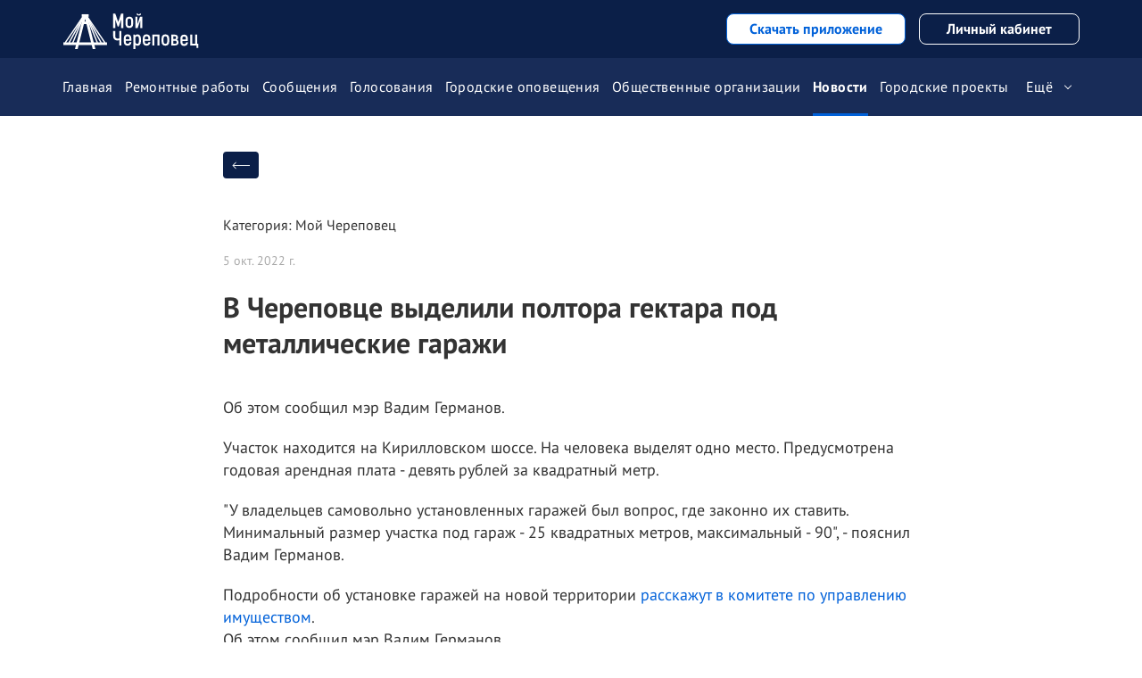

--- FILE ---
content_type: text/html; charset=UTF-8
request_url: https://xn--b1afabqrodii5ee.xn--p1ai/news/moj-cherepovec/v-cherepovce-vydelili-poltora-gektara-pod-metallicheskie-garazhi-8353
body_size: 64831
content:
<!DOCTYPE html>
<html lang="ru_RU.utf8">

<head>
    <meta charset="UTF-8">
    <meta name="viewport" content="width=device-width, initial-scale=1, shrink-to-fit=no">
    <meta name="csrf-param" content="XSDID">
<meta name="csrf-token" content="WsSPEpzfcg_x-3vuOAzvUSXll9PzxamnHa0eo9WToG1qpvdD6Zc-f4SwTNpxO5hkcqbBtamM4d1Cy3z0raDTPg==">
    <title>В Череповце выделили полтора гектара под металлические гаражи - Мой Череповец</title>
    <link rel="icon" type="image/x-icon" sizes="16x16" href="/favicon.ico">

    <link rel="apple-touch-icon" sizes="57x57" href="/apple-icon-57x57.png">
    <link rel="apple-touch-icon" sizes="60x60" href="/apple-icon-60x60.png">
    <link rel="apple-touch-icon" sizes="72x72" href="/apple-icon-72x72.png">
    <link rel="apple-touch-icon" sizes="76x76" href="/apple-icon-76x76.png">
    <link rel="apple-touch-icon" sizes="114x114" href="/apple-icon-114x114.png">
    <link rel="apple-touch-icon" sizes="120x120" href="/apple-icon-120x120.png">
    <link rel="apple-touch-icon" sizes="144x144" href="/apple-icon-144x144.png">
    <link rel="apple-touch-icon" sizes="152x152" href="/apple-icon-152x152.png">
    <link rel="apple-touch-icon" sizes="180x180" href="/apple-icon-180x180.png">

    <link rel="icon" type="image/png" sizes="192x192" href="/android-icon-192x192.png">
    <link rel="icon" type="image/png" sizes="32x32" href="/favicon-32x32.png">
    <link rel="icon" type="image/png" sizes="96x96" href="/favicon-96x96.png">
    <link rel="icon" type="image/png" sizes="16x16" href="/favicon-16x16.png">

    <meta name="msapplication-TileImage" content="/ms-icon-144x144.png">

    <link rel="manifest" href="/manifest.json">
    <meta name="msapplication-config" content="/browserconfig.xml" />
    <meta name="title" content="В Череповце выделили полтора гектара под металлические гаражи - Мой Череповец">
<meta name="description" content="Об этом сообщил мэр Вадим Германов. - сообщает пресс-служба городской администрации">
<meta name="author" content="Мэрия города Череповец">
<meta name="og:type" content="website">
<meta name="og:site_name" content="Мой Череповец">
<meta name="og:image" content="/assets/351e3a79/city/cherepovec/share/news.jpg">
<meta name="og:title" content="В Череповце выделили полтора гектара под металлические гаражи - Мой Череповец">
<link href="/assets/b852eb80/css/main.css?v=1766646453" rel="stylesheet">
<link href="/assets/b852eb80/css/city-post-view.css?v=1766646453" rel="stylesheet"></head>

<body class="moydom" style="">
<div id="subscriber-app"></div>
<script>window.BaseApp = {"initData":{"mapTile":"https://maps.xn--b1afabqrodii5ee.xn--p1ai/v1/tile/{z}/{x}/{y}.png","constructionWorkMode":{"mode":null,"headerTitle":""},"activeCity":821,"center":[59.127406,37.90692],"activeCityName":{"name":"г. Череповец","area":"обл. Вологодская"},"images":[]},"theme":{"isEsia":true,"mobileAppLinks":{"html":"Мой Череповец<br> на твоём телефоне","show":true,"viewMode":"buttonMode","android":"https://play.google.com/store/apps/details?id=ru.moydom.mh.cherepovec","ios":"https://apps.apple.com/ru/app/id1518955750","appgallery":"https://appgallery.huawei.com/app/C107606091","rustore":"https://apps.rustore.ru/app/ru.moydom.mh.cherepovec"}},"url":{"static":"https://static.xn--b1afabqrodii5ee.xn--p1ai","worker":"https://file.xn--b1afabqrodii5ee.xn--p1ai"},"cookie":{"domain":".xn--b1afabqrodii5ee.xn--p1ai"},"user":null,"navigation":{"selectCityModal":true}};</script>    
<header id="app-main-header" class="header" data-spy="affix" data-offset-top="65">
    <div class="header__top">
        <div class="container">
            <a  href="/" class="header__top-logo" title="Мой Череповец"></a>
                        
                                                <div class="header__top-app buttonMode">
                        <a href="/download" class="header__top-app-download">Скачать приложение</a>
                    </div>
                            
                                        <a href="/login" class="header__top-lk">Личный кабинет</a>
                        
            <div class="header__top-menu js-nav-button">
                <span></span>
                <span></span>
                <span></span>
            </div>
        </div>
    </div>
    <div class="header__nav js-nav-menu">
        <div class="header__navmobile-top">
            <a href="javascript:void(0);" class="header__navmobile-close js-nav-menu-close">Закрыть</a>
        </div>
                            <div class="header__navmobile-nologin">
                <a href="/" class="header__navmobile-nologin-logo"></a>
                <div class="header__navmobile-nologin-text">
                    Узнавай и сообщай о проблемах, участвуй в городских голосованиях.<br> Вместе сделаем город лучше.
                </div>
                <a href="/login" class="btn btn-default btn-block">Личный кабинет</a>
            </div>
                
                        
        <div class="container">
            <div class="header__nav-menuWrapper">
                <ul class="header__nav-menu">
                                            <li>
                            <a href="/" class="">Главная
                                                            </a>
                        </li>
                                            <li>
                            <a href="/incident" class="">Ремонтные работы
                                                            </a>
                        </li>
                                            <li>
                            <a href="/requests" class="">Сообщения
                                                            </a>
                        </li>
                                            <li>
                            <a href="/voting" class="">Голосования
                                                            </a>
                        </li>
                                            <li>
                            <a href="/administration" class="">Городские оповещения
                                                            </a>
                        </li>
                                            <li>
                            <a href="/public-organization" class="">Общественные организации
                                                            </a>
                        </li>
                                            <li>
                            <a href="/news" class="active">Новости
                                                            </a>
                        </li>
                                            <li>
                            <a href="/programs" class="">Городские проекты
                                                            </a>
                        </li>
                                            <li>
                            <a href="/spravochnik" class="">Справочник
                                                            </a>
                        </li>
                                            <li>
                            <a href="/initiative" class="">Инициативы
                                                            </a>
                        </li>
                                            <li>
                            <a href="/business" class="">Кабинет арендатора
                                                            </a>
                        </li>
                                    </ul>
            </div>

                                            </div>
                    <div class="header__navmobile-app">
                <div class="header__navmobile-app-title">
                    Скачайте мобильное приложение <br>«Мой Череповец»
                </div>
                <div class="header__navmobile-app-text">
                    Получайте уведомления об отключениях в вашем доме, о смене статуса заявки, о результатах голосования.
                </div>
                    <div class="header__navmobile-app-link">
                            <div class="blockMobileappLink">
                    <a href="https://apps.rustore.ru/app/ru.moydom.mh.cherepovec">
                <svg width="134" height="40" viewBox="0 0 134 40" fill="none" xmlns="http://www.w3.org/2000/svg">
                    <path d="M0.5 5.71429C0.5 2.55837 3.01643 0 6.12061 0H128.369C131.473 0 133.989 2.55837 133.989 5.71429V34.2857C133.989 37.4416 131.473 40 128.369 40H6.12061C3.01643 40 0.5 37.4416 0.5 34.2857V5.71429Z" fill="black"/>
                    <path d="M10.8079 31.6634C12.6846 33.5714 15.7051 33.5714 21.7461 33.5714H22.8141C28.8551 33.5714 31.8756 33.5714 33.7523 31.6634C35.629 29.7554 35.629 26.6846 35.629 20.5428V19.4571C35.629 13.3153 35.629 10.2444 33.7523 8.33645C31.8756 6.42859 28.8551 6.42859 22.8141 6.42859H21.7461C15.7051 6.42859 12.6846 6.42859 10.8079 8.33645C8.93115 10.2444 8.93115 13.3153 8.93115 19.4571V20.5428C8.93115 26.6846 8.93115 29.7554 10.8079 31.6634Z" fill="#2B71F6"/>
                    <path fill-rule="evenodd" clip-rule="evenodd" d="M29.5431 24.4699L27.7392 24.0117C27.522 23.9484 27.3686 23.7497 27.3609 23.5187L27.1358 16.7687C27.0706 15.8752 26.4183 15.1647 25.7367 14.9554C25.6984 14.9437 25.6575 14.9595 25.6349 14.993C25.6118 15.027 25.6207 15.0741 25.6528 15.0994C25.8212 15.2319 26.2845 15.6642 26.2845 16.4099L26.2831 25.2354C26.2831 26.0876 25.4911 26.7126 24.6741 26.5051L22.8423 26.0399C22.6391 25.9677 22.4981 25.7753 22.4907 25.5535L22.2656 18.803C22.2005 17.9096 21.5482 17.199 20.8665 16.9897C20.8282 16.978 20.7874 16.9938 20.7647 17.0273C20.7416 17.0613 20.7506 17.1084 20.7827 17.1337C20.951 17.2662 21.4143 17.6985 21.4143 18.4442L21.4129 25.8007L21.414 25.8009V27.2706C21.414 28.1227 20.6219 28.7478 19.8049 28.5403L14.6309 27.2262C13.9116 27.0436 13.4072 26.3894 13.4072 25.6391V16.7999C13.4072 15.9477 14.1993 15.3227 15.0163 15.5302L18.2764 16.3581V14.7647C18.2764 13.9124 19.0685 13.2874 19.8855 13.4949L23.1455 14.3229V12.7294C23.1455 11.8772 23.9376 11.2522 24.7546 11.4597L29.9285 12.7737C30.6478 12.9564 31.1522 13.6106 31.1522 14.3609V23.2002C31.1522 24.0524 30.3601 24.6774 29.5431 24.4699Z" fill="white"/>
                    <path d="M41.3083 15.8114V13.4714H41.4601C41.6568 13.4714 41.8142 13.4228 41.9322 13.3257C42.0503 13.2285 42.1486 13.0342 42.2273 12.7428C42.3116 12.4457 42.3763 12.0085 42.4212 11.4314L42.6657 8.2428H46.4091V13.4714H47.2774V15.8114H46.4091V14.2857H42.1767V15.8114H41.3083ZM45.5407 13.4714V9.05708H43.4667L43.2896 11.4742C43.2222 12.4399 43.0479 13.1057 42.7669 13.4714H45.5407Z" fill="white"/>
                    <path d="M50.0375 14.3714C49.5935 14.3714 49.1972 14.2743 48.8487 14.08C48.5002 13.8857 48.2276 13.6143 48.0309 13.2657C47.8342 12.9171 47.7358 12.52 47.7358 12.0743C47.7358 11.6286 47.8342 11.2314 48.0309 10.8828C48.2276 10.5343 48.5002 10.2628 48.8487 10.0686C49.1972 9.86855 49.5935 9.76855 50.0375 9.76855C50.4815 9.76855 50.8778 9.86855 51.2262 10.0686C51.5747 10.2628 51.8473 10.5343 52.044 10.8828C52.2408 11.2314 52.3391 11.6286 52.3391 12.0743C52.3391 12.52 52.2408 12.9171 52.044 13.2657C51.8473 13.6143 51.5747 13.8857 51.2262 14.08C50.8778 14.2743 50.4815 14.3714 50.0375 14.3714ZM50.0375 13.6C50.4646 13.6 50.8103 13.46 51.0745 13.18C51.3443 12.9 51.4792 12.5314 51.4792 12.0743C51.4792 11.6171 51.3443 11.2486 51.0745 10.9686C50.8103 10.6828 50.4646 10.54 50.0375 10.54C49.6103 10.54 49.2646 10.6828 49.0005 10.9686C48.7363 11.2486 48.6042 11.6171 48.6042 12.0743C48.6042 12.5257 48.7363 12.8943 49.0005 13.18C49.2646 13.46 49.6103 13.6 50.0375 13.6Z" fill="white"/>
                    <path d="M55.2317 14.3714C54.799 14.3714 54.4083 14.2743 54.0598 14.08C53.717 13.88 53.45 13.6057 53.2589 13.2571C53.0678 12.9086 52.9723 12.5143 52.9723 12.0743C52.9723 11.6286 53.0678 11.2314 53.2589 10.8828C53.45 10.5343 53.717 10.2628 54.0598 10.0686C54.4027 9.86855 54.7933 9.76855 55.2317 9.76855C55.6983 9.76855 56.1142 9.88284 56.4795 10.1114C56.8505 10.34 57.1146 10.6686 57.272 11.0971L56.4964 11.2257C56.3952 11.02 56.235 10.8543 56.0158 10.7286C55.8022 10.6028 55.5577 10.54 55.2823 10.54C54.8552 10.54 54.5067 10.6828 54.2369 10.9686C53.9727 11.2543 53.8406 11.6228 53.8406 12.0743C53.8406 12.5257 53.9727 12.8943 54.2369 13.18C54.5067 13.46 54.8552 13.6 55.2823 13.6C55.569 13.6 55.8219 13.5343 56.0411 13.4028C56.2659 13.2714 56.4289 13.0971 56.5301 12.88L57.3057 13.0086C57.1484 13.4428 56.8786 13.78 56.4964 14.02C56.1198 14.2543 55.6983 14.3714 55.2317 14.3714Z" fill="white"/>
                    <path d="M59.8565 14.2857H59.0303V10.6257H57.5212V9.85425H61.3657V10.6257H59.8565V14.2857Z" fill="white"/>
                    <path d="M65.27 9.85425H66.1215L64.3005 14.9542C64.1656 15.3371 63.9885 15.6142 63.7693 15.7857C63.5501 15.9571 63.2578 16.0428 62.8925 16.0428H62.2433L62.1674 15.2714H62.9431C63.1061 15.2714 63.2325 15.2342 63.3225 15.16C63.4124 15.0914 63.4883 14.9685 63.5501 14.7914L63.6428 14.5342L61.7037 9.85425H62.589L63.9717 13.2742H64.0897L65.27 9.85425Z" fill="white"/>
                    <path d="M67.6949 14.2857H66.8687V9.85425H70.5783V14.2857H69.7521V10.6257H67.6949V14.2857Z" fill="white"/>
                    <path d="M74.6435 11.6629V9.85437H75.4698V14.2858H74.6435V12.4344H72.5442V14.2858H71.718V9.85437H72.5442V11.6629H74.6435Z" fill="white"/>
                    <path d="M78.6567 14.3714C78.2126 14.3714 77.8164 14.2743 77.4679 14.08C77.1194 13.8857 76.8468 13.6143 76.6501 13.2657C76.4534 12.9171 76.355 12.52 76.355 12.0743C76.355 11.6286 76.4534 11.2314 76.6501 10.8828C76.8468 10.5343 77.1194 10.2628 77.4679 10.0686C77.8164 9.86855 78.2126 9.76855 78.6567 9.76855C79.1007 9.76855 79.497 9.86855 79.8454 10.0686C80.1939 10.2628 80.4665 10.5343 80.6632 10.8828C80.86 11.2314 80.9583 11.6286 80.9583 12.0743C80.9583 12.52 80.86 12.9171 80.6632 13.2657C80.4665 13.6143 80.1939 13.8857 79.8454 14.08C79.497 14.2743 79.1007 14.3714 78.6567 14.3714ZM78.6567 13.6C79.0838 13.6 79.4295 13.46 79.6937 13.18C79.9635 12.9 80.0984 12.5314 80.0984 12.0743C80.0984 11.6171 79.9635 11.2486 79.6937 10.9686C79.4295 10.6828 79.0838 10.54 78.6567 10.54C78.2295 10.54 77.8838 10.6828 77.6197 10.9686C77.3555 11.2486 77.2234 11.6171 77.2234 12.0743C77.2234 12.5257 77.3555 12.8943 77.6197 13.18C77.8838 13.46 78.2295 13.6 78.6567 13.6Z" fill="white"/>
                    <path d="M86.7609 11.9628C86.9858 12.0485 87.1656 12.1885 87.3005 12.3828C87.441 12.5714 87.5113 12.7942 87.5113 13.0514C87.5113 13.2857 87.4438 13.4971 87.309 13.6857C87.1797 13.8742 86.997 14.0228 86.7609 14.1314C86.5249 14.2342 86.2551 14.2857 85.9516 14.2857H83.8691V9.85425H85.8757C86.1623 9.85425 86.4181 9.90568 86.6429 10.0085C86.8677 10.1114 87.042 10.2514 87.1656 10.4285C87.2949 10.6057 87.3595 10.8085 87.3595 11.0371C87.3595 11.2542 87.3061 11.4428 87.1994 11.6028C87.0982 11.7571 86.952 11.8771 86.7609 11.9628ZM84.6954 10.5657V11.6542H85.8757C86.0668 11.6542 86.2242 11.6057 86.3478 11.5085C86.4715 11.4057 86.5333 11.2742 86.5333 11.1142C86.5333 10.9542 86.4715 10.8228 86.3478 10.72C86.2242 10.6171 86.0668 10.5657 85.8757 10.5657H84.6954ZM85.9516 13.5742C86.1708 13.5742 86.3478 13.5171 86.4827 13.4028C86.6176 13.2885 86.6851 13.14 86.6851 12.9571C86.6851 12.7742 86.6176 12.6257 86.4827 12.5114C86.3478 12.3971 86.1708 12.34 85.9516 12.34H84.6954V13.5742H85.9516Z" fill="white"/>
                    <path d="M51.2651 31.4286H49.2248L45.9873 26.8343H44.2843V31.4286H42.5475V19.3429H46.7292C47.5386 19.3429 48.2636 19.5029 48.9044 19.8229C49.5451 20.1429 50.0398 20.5886 50.3882 21.16C50.748 21.72 50.9278 22.3658 50.9278 23.0972C50.9278 24.0115 50.6524 24.7943 50.1016 25.4458C49.5508 26.0858 48.8145 26.5086 47.8927 26.7143L51.2651 31.4286ZM44.2843 20.9715V25.2229H46.7292C47.4487 25.2229 48.0276 25.0286 48.466 24.64C48.9156 24.24 49.1405 23.7258 49.1405 23.0972C49.1405 22.4686 48.9156 21.96 48.466 21.5715C48.0276 21.1715 47.4487 20.9715 46.7292 20.9715H44.2843Z" fill="white"/>
                    <path d="M55.8739 31.6C55.2557 31.6 54.6992 31.4457 54.2046 31.1371C53.71 30.8171 53.3222 30.3828 53.0411 29.8342C52.7601 29.2742 52.6196 28.6457 52.6196 27.9485V22.5657H54.2721V27.8114C54.2721 28.4857 54.4575 29.0342 54.8285 29.4571C55.1995 29.88 55.6772 30.0914 56.2618 30.0914C56.8688 30.0914 57.3746 29.8742 57.7793 29.44C58.184 29.0057 58.3863 28.4628 58.3863 27.8114V22.5657H60.0388V31.4285H58.8585L58.4706 30.0914C58.1896 30.5714 57.8187 30.9428 57.3578 31.2057C56.9081 31.4685 56.4135 31.6 55.8739 31.6Z" fill="white"/>
                    <path d="M66.1985 31.6001C65.1081 31.6001 64.1582 31.3144 63.3489 30.7429C62.5508 30.1601 62.0056 29.3715 61.7133 28.3772L63.3827 28.1029C63.7087 28.7429 64.0965 29.2172 64.5461 29.5258C64.9958 29.8229 65.5465 29.9715 66.1985 29.9715C66.8618 29.9715 67.4013 29.8229 67.8173 29.5258C68.2332 29.2172 68.4412 28.8001 68.4412 28.2744C68.4412 27.8858 68.3232 27.5601 68.0871 27.2972C67.8623 27.0344 67.5756 26.8229 67.2272 26.6629C66.8787 26.5029 66.4234 26.3258 65.8614 26.1315C65.1082 25.8801 64.4899 25.6287 64.0066 25.3772C63.5232 25.1258 63.1128 24.7715 62.7756 24.3144C62.4496 23.8458 62.2866 23.2515 62.2866 22.5315C62.2866 21.8572 62.4496 21.2687 62.7756 20.7658C63.1128 20.2515 63.5737 19.8572 64.1582 19.5829C64.7428 19.3087 65.3948 19.1715 66.1143 19.1715C67.1148 19.1715 67.9746 19.4401 68.6941 19.9772C69.4136 20.5029 69.925 21.2287 70.2285 22.1544L68.593 22.4287C68.3681 21.9029 68.0477 21.5029 67.6318 21.2287C67.2159 20.9429 66.7269 20.8001 66.1649 20.8001C65.5578 20.8001 65.0576 20.9487 64.6642 21.2458C64.2707 21.5315 64.0739 21.9258 64.0739 22.4287C64.0739 22.8058 64.1863 23.1258 64.4112 23.3887C64.6472 23.6515 64.9339 23.8629 65.2711 24.0229C65.6196 24.1829 66.0806 24.3658 66.6539 24.5715C67.3845 24.8229 67.9916 25.0801 68.4749 25.3429C68.9696 25.5944 69.3854 25.9544 69.7226 26.4229C70.0599 26.8915 70.2285 27.4801 70.2285 28.1887C70.2285 28.8744 70.0487 29.4744 69.689 29.9887C69.3405 30.5029 68.8571 30.9029 68.2388 31.1887C67.6318 31.4629 66.9517 31.6001 66.1985 31.6001Z" fill="white"/>
                    <path d="M77.2087 29.9543L77.057 31.4285H75.5225C74.612 31.4285 73.9207 31.2 73.4485 30.7428C72.9764 30.2857 72.7403 29.6285 72.7403 28.7714V24.0571H71.2396V22.5657H72.7403L73.1956 19.9943H74.3928V22.5657H77.057V24.0571H74.3928V28.7714C74.3928 29.56 74.7694 29.9543 75.5225 29.9543H77.2087Z" fill="white"/>
                    <path d="M82.7204 31.6001C81.8323 31.6001 81.0398 31.4058 80.3429 31.0173C79.6459 30.6287 79.1007 30.0858 78.7073 29.3887C78.3138 28.6916 78.1171 27.8973 78.1171 27.0058C78.1171 26.1144 78.3138 25.3201 78.7073 24.623C79.1007 23.9258 79.6459 23.383 80.3429 22.9944C81.0398 22.5944 81.8323 22.3944 82.7204 22.3944C83.6084 22.3944 84.4009 22.5944 85.0979 22.9944C85.7949 23.383 86.34 23.9258 86.7335 24.623C87.1269 25.3201 87.3237 26.1144 87.3237 27.0058C87.3237 27.8973 87.1269 28.6916 86.7335 29.3887C86.34 30.0858 85.7949 30.6287 85.0979 31.0173C84.4009 31.4058 83.6084 31.6001 82.7204 31.6001ZM82.7204 30.0573C83.5747 30.0573 84.266 29.7773 84.7944 29.2173C85.334 28.6573 85.6037 27.9201 85.6037 27.0058C85.6037 26.0916 85.334 25.3544 84.7944 24.7944C84.266 24.223 83.5747 23.9373 82.7204 23.9373C81.866 23.9373 81.1747 24.223 80.6464 24.7944C80.118 25.3544 79.8539 26.0916 79.8539 27.0058C79.8539 27.9087 80.118 28.6458 80.6464 29.2173C81.1747 29.7773 81.866 30.0573 82.7204 30.0573Z" fill="white"/>
                    <path d="M89.0948 31.4285V22.5657H90.292L90.6461 23.8342C90.9047 23.3885 91.2251 23.0685 91.6073 22.8742C91.9895 22.6685 92.4447 22.5657 92.9731 22.5657H93.3778L93.5126 24.1771H92.5684C91.9614 24.1771 91.5061 24.3542 91.2026 24.7085C90.8991 25.0628 90.7473 25.5428 90.7473 26.1485V31.4285H89.0948Z" fill="white"/>
                    <path d="M102.96 26.9373C102.96 27.1658 102.955 27.343 102.943 27.4687H95.7433C95.8333 28.2573 96.1368 28.8858 96.6539 29.3544C97.171 29.823 97.8286 30.0573 98.6267 30.0573C99.1775 30.0573 99.6665 29.9487 100.094 29.7316C100.532 29.503 100.864 29.2058 101.089 28.8401L102.64 29.0973C102.303 29.8973 101.757 30.5144 101.004 30.9487C100.262 31.383 99.4361 31.6001 98.5255 31.6001C97.66 31.6001 96.8843 31.4058 96.1986 31.0173C95.5129 30.6173 94.9789 30.0687 94.5967 29.3716C94.2145 28.6744 94.0234 27.8858 94.0234 27.0058C94.0234 26.1144 94.2145 25.3201 94.5967 24.623C94.9789 23.9258 95.5073 23.383 96.1817 22.9944C96.8562 22.5944 97.6262 22.3944 98.4918 22.3944C99.3462 22.3944 100.111 22.5944 100.785 22.9944C101.471 23.383 102.005 23.9258 102.387 24.623C102.769 25.3087 102.96 26.0801 102.96 26.9373ZM98.4918 23.8858C97.8286 23.8858 97.2553 24.0858 96.7719 24.4858C96.2998 24.8858 95.985 25.423 95.8276 26.0973H101.156C101.01 25.4344 100.695 24.903 100.212 24.503C99.7396 24.0916 99.1663 23.8858 98.4918 23.8858Z" fill="white"/>
                </svg>
            </a>
                            <a href="https://apps.apple.com/ru/app/id1518955750">
                <svg width="118" height="40" viewBox="0 0 118 40" fill="none" xmlns="http://www.w3.org/2000/svg">
                    <path d="M118 6.96107C117.988 6.30266 117.932 5.64597 117.83 4.99608C117.734 4.38944 117.552 3.80114 117.289 3.25059C116.758 2.1649 115.915 1.28032 114.877 0.721192C114.353 0.450954 113.793 0.26423 113.216 0.167233C112.6 0.0597062 111.978 0.00378342 111.354 0H110.433H7.56705H6.6562C6.02901 0.00331458 5.40308 0.0592387 4.78446 0.167233C4.20379 0.268793 3.64058 0.458964 3.1129 0.731644C2.59728 1.00302 2.12466 1.35554 1.7116 1.77685C1.30338 2.20795 0.96529 2.70574 0.710662 3.25059C0.443996 3.80014 0.258396 4.38861 0.160149 4.99608C0.0612575 5.64616 0.00773348 6.30289 0 6.96107C0 7.17011 0 7.8913 0 7.8913V32.0355C0 32.0355 0 32.7776 0 32.9971C0.00821671 33.6518 0.0617392 34.305 0.160149 34.9517C0.255939 35.5598 0.44166 36.1486 0.710662 36.6972C0.964023 37.2397 1.30231 37.7342 1.7116 38.1604C2.1233 38.5834 2.59618 38.9362 3.1129 39.2056C3.63592 39.5031 4.19973 39.7147 4.78446 39.8328C5.40308 39.9408 6.02901 39.9967 6.6562 40H111.334C111.964 39.9968 112.594 39.9409 113.216 39.8328C113.794 39.7317 114.355 39.5378 114.877 39.2579C115.395 38.9898 115.868 38.6369 116.278 38.2127C116.679 37.7829 117.016 37.2933 117.279 36.7599C117.544 36.2105 117.727 35.6217 117.82 35.0144C117.922 34.375 117.978 33.7288 117.99 33.0807V32.1087C117.99 31.7324 117.99 31.3666 117.99 30.9799V9.04102C117.99 8.66475 117.99 8.28848 117.99 7.8913L118 6.96107Z" fill="black"/>
                    <path d="M24 19.89C24.0207 18.1248 24.9457 16.4937 26.45 15.57C25.4966 14.2115 23.9589 13.3815 22.3 13.33C20.55 13.14 18.86 14.33 17.97 14.33C17.08 14.33 15.69 13.33 14.22 13.33C12.2779 13.3908 10.5096 14.4647 9.56003 16.16C7.56003 19.65 9.05003 24.76 10.98 27.58C11.98 28.96 13.07 30.5 14.54 30.44C16.01 30.38 16.54 29.52 18.27 29.52C20 29.52 20.5 30.44 22 30.41C23.5 30.38 24.52 29.02 25.45 27.63C26.1326 26.6628 26.6559 25.5926 27 24.46C25.1715 23.6792 23.9892 21.8783 24 19.89Z" fill="white"/>
                    <path d="M21.1603 11.48C22.0005 10.4648 22.4161 9.16428 22.3203 7.84998C21.0369 7.98618 19.8517 8.60018 19.0003 9.56998C18.1542 10.5321 17.726 11.7915 17.8103 13.07C19.1108 13.0778 20.344 12.4925 21.1603 11.48Z" fill="white"/>
                    <path d="M41.2997 27.14H36.5697L35.4297 30.5H33.4297L37.9097 18.08H39.9997L44.4797 30.5H42.4797L41.2997 27.14ZM37.0597 25.59H40.8097L38.9997 20.14H38.9497L37.0597 25.59Z" fill="white"/>
                    <path d="M54.1599 26C54.1599 28.81 52.6499 30.62 50.3799 30.62C49.1975 30.6724 48.0897 30.0427 47.5299 29V33.48H45.6299V21.48H47.4299V23C48.0238 21.9739 49.135 21.3587 50.3199 21.4C52.6399 21.35 54.1599 23.16 54.1599 26ZM52.2499 26C52.2499 24.17 51.2499 23 49.8599 23C48.4699 23 47.4799 24.23 47.4799 26C47.4799 27.77 48.4799 29.05 49.8599 29.05C51.2399 29.05 52.2499 27.85 52.2499 26Z" fill="white"/>
                    <path d="M64.1196 25.9999C64.1196 28.8099 62.6196 30.6199 60.3496 30.6199C59.1661 30.6772 58.0558 30.0461 57.4996 28.9999V33.4798H55.5996V21.4798H57.3896V22.9999C57.9786 21.9737 59.0872 21.3578 60.2696 21.3998C62.6096 21.3498 64.1196 23.1599 64.1196 25.9999ZM62.2096 25.9999C62.2096 24.1699 61.2696 22.9999 59.8196 22.9999C58.3696 22.9999 57.4496 24.2299 57.4496 25.9999C57.4496 27.7699 58.3996 28.9999 59.8196 28.9999C61.2396 28.9999 62.2096 27.8199 62.2096 25.9999Z" fill="white"/>
                    <path d="M70.7096 27C70.8496 28.23 72.0396 29 73.7096 29C75.3796 29 76.3996 28.19 76.3996 27.08C76.3996 25.97 75.7196 25.54 74.1096 25.14L72.4996 24.75C70.2196 24.2 69.1596 23.14 69.1596 21.41C69.1596 19.26 71.0296 17.79 73.6796 17.79C76.3296 17.79 78.1096 19.26 78.1696 21.41H76.2596C76.1496 20.17 75.1196 19.41 73.6296 19.41C72.1396 19.41 71.0996 20.16 71.0996 21.27C71.0996 22.14 71.7596 22.66 73.3596 23.06L74.7296 23.39C77.2796 24 78.3296 25.02 78.3296 26.83C78.3296 29.16 76.4796 30.61 73.5396 30.61C70.7896 30.61 68.9296 29.19 68.8096 26.95L70.7096 27Z" fill="white"/>
                    <path d="M82.3502 19.3V21.44H84.0702V22.91H82.3502V27.91C82.3502 28.68 82.6901 29.04 83.4501 29.04C83.6501 29.04 83.8602 29.04 84.0602 29.04V30.5C83.7306 30.5627 83.3956 30.5928 83.0602 30.59C81.2201 30.59 80.5102 29.9 80.5102 28.14V22.91H79.1602V21.44H80.4802V19.3H82.3502Z" fill="white"/>
                    <path d="M85.0596 26C85.0596 23.15 86.7396 21.36 89.3596 21.36C91.9796 21.36 93.6496 23.15 93.6496 26C93.6496 28.85 91.9996 30.61 89.3596 30.61C86.7196 30.61 85.0596 28.83 85.0596 26ZM91.7596 26C91.7596 24.05 90.8596 22.89 89.3596 22.89C87.8596 22.89 86.9996 24 86.9996 26C86.9996 28 87.8896 29.11 89.3996 29.11C90.9096 29.11 91.7996 27.96 91.7996 26H91.7596Z" fill="white"/>
                    <path d="M95.1904 21.44H97.0004V23C97.2503 22.0096 98.1598 21.3295 99.1804 21.37C99.3925 21.368 99.604 21.3915 99.8104 21.44V23.18C99.5532 23.0724 99.279 23.0115 99.0004 23C98.495 22.9673 97.9977 23.1398 97.6212 23.4787C97.2448 23.8175 97.0209 24.2939 97.0004 24.8C97.0004 24.89 97.0004 24.99 97.0004 25.09V30.5H95.1904V21.44Z" fill="white"/>
                    <path d="M108.38 27.84C108.13 29.48 106.53 30.61 104.48 30.61C101.85 30.61 100.22 28.84 100.22 26.01C100.22 23.18 101.86 21.33 104.41 21.33C106.96 21.33 108.49 23.05 108.49 25.8V26.43H102.09V26.55C101.98 27.844 102.936 28.9835 104.23 29.1H104.53C105.43 29.184 106.28 28.668 106.62 27.83L108.38 27.84ZM102.1 25.13H106.63C106.692 23.9291 105.77 22.9045 104.57 22.84H104.41C103.801 22.8346 103.215 23.0722 102.781 23.5C102.348 23.9279 102.102 24.5109 102.1 25.12V25.13Z" fill="white"/>
                    <path d="M35.7396 11.25H36.5396C37.0859 11.3147 37.5819 10.926 37.6496 10.38C37.6552 10.3537 37.6552 10.3264 37.6496 10.3C37.6496 9.75002 37.2396 9.40002 36.5296 9.40002C35.951 9.3225 35.4171 9.72293 35.3296 10.3H34.4496C34.4804 9.80104 34.7087 9.33488 35.084 9.00461C35.4593 8.67434 35.9507 8.50716 36.4496 8.54002H36.5796C37.7596 8.54002 38.5796 9.19002 38.5796 10.14C38.5781 10.7943 38.1267 11.3615 37.4896 11.51V11.58C37.8575 11.593 38.2049 11.7524 38.4547 12.0228C38.7044 12.2933 38.8358 12.6523 38.8196 13.02C38.704 14.115 37.7251 14.9107 36.6296 14.8C35.5503 14.937 34.5595 14.1861 34.3996 13.11C34.3955 13.0869 34.3955 13.0632 34.3996 13.04H35.2896C35.2896 13.61 35.8696 13.98 36.6396 13.98C37.4096 13.98 37.9196 13.56 37.9196 12.98C37.9196 12.4 37.4396 11.98 36.6096 11.98H35.7896L35.7396 11.25Z" fill="white"/>
                    <path d="M39.8295 13.4199C39.8295 12.6099 40.4295 12.1499 41.4995 12.0799L42.7195 11.9999V11.6099C42.7195 11.1399 42.4095 10.8699 41.7995 10.8699C41.1895 10.8699 40.9595 11.0499 40.8595 11.3699H39.9995C40.0895 10.5899 40.8195 10.0999 41.8395 10.0999C42.8595 10.0999 43.6095 10.6599 43.6095 11.6099V14.6999H42.7495V14.0699H42.6795C42.3914 14.5326 41.8737 14.8011 41.3295 14.7699C40.9711 14.809 40.6119 14.7031 40.332 14.4759C40.0521 14.2486 39.8748 13.9187 39.8395 13.5599C39.8312 13.5137 39.8279 13.4668 39.8295 13.4199ZM42.7195 12.9999V12.6199L41.6195 12.6899C40.9995 12.6899 40.7195 12.9499 40.7195 13.3399C40.7195 13.7299 41.0695 13.9799 41.5595 13.9799C41.8393 14.0078 42.1188 13.9234 42.3363 13.7452C42.5539 13.5671 42.6917 13.3097 42.7195 13.0299V12.9999Z" fill="white"/>
                    <path d="M45.9994 10.94V14.7H45.1094V10.19H48.1094V10.94H45.9994Z" fill="white"/>
                    <path d="M53.4297 12.44C53.4297 13.88 52.7097 14.77 51.5697 14.77C50.9956 14.8075 50.4525 14.5066 50.1797 14H50.1097V16.17H49.2197V10.17H50.0797V10.92H50.1497C50.428 10.4032 50.9729 10.0863 51.5597 10.1C52.7097 10.12 53.4297 11 53.4297 12.44ZM52.5197 12.44C52.5197 11.49 52.0697 10.92 51.3097 10.92C50.5497 10.92 50.0997 11.51 50.0997 12.45C50.0997 13.39 50.5597 14 51.3097 14C52.0597 14 52.5197 13.4 52.5197 12.44Z" fill="white"/>
                    <path d="M54.6094 16.31V15.55H54.8994C55.2941 15.5821 55.6487 15.3096 55.7194 14.92L55.7794 14.7L54.1494 10.18H55.1494L56.2794 13.76H56.3494L57.4794 10.18H58.4194L56.7394 14.87C56.3594 15.97 55.9294 16.32 55.0094 16.32L54.6094 16.31Z" fill="white"/>
                    <path d="M59.0791 13.42H59.9991C60.0791 13.82 60.4491 14.02 60.9991 14.02C61.5491 14.02 61.9491 13.76 61.9491 13.36C61.9491 12.96 61.6191 12.72 60.9991 12.72H60.3191V12H60.9791C61.5191 12 61.7891 11.79 61.7891 11.41C61.7891 11.03 61.5291 10.83 60.9791 10.83C60.4291 10.83 60.1191 11.04 60.0691 11.4H59.2091C59.3378 10.5494 60.1271 9.96077 60.9791 10.08C62.0491 10.08 62.6691 10.56 62.6691 11.32C62.6806 11.7563 62.384 12.1406 61.9591 12.24V12.31C62.4641 12.3711 62.8428 12.8014 62.8391 13.31C62.8391 14.16 62.1091 14.73 60.9991 14.73C59.8891 14.73 59.1591 14.33 59.0791 13.42Z" fill="white"/>
                    <path d="M64.0693 14.7V10.19H64.9993V13.29L67.0693 10.19H67.9993V14.7H67.1193V11.58H66.9993L64.9993 14.7H64.0693Z" fill="white"/>
                    <path d="M72.8296 10.94H71.4096V14.7H70.5196V10.94H69.0996V10.2H72.8296V10.94Z" fill="white"/>
                    <path d="M77.61 13.48C77.3598 14.3507 76.5073 14.9049 75.61 14.78C75.0624 14.8074 74.5276 14.6089 74.1306 14.2308C73.7337 13.8527 73.5093 13.3282 73.51 12.78C73.51 12.67 73.51 12.56 73.51 12.45C73.4361 11.9048 73.5823 11.3527 73.9163 10.9155C74.2503 10.4784 74.7445 10.1921 75.29 10.12C75.3897 10.1101 75.4902 10.1101 75.59 10.12C76.84 10.12 77.59 10.97 77.59 12.39V12.7H74.49V12.75C74.4496 13.3912 74.9297 13.9468 75.57 14H75.69C76.1242 14.0453 76.544 13.8294 76.76 13.45L77.61 13.48ZM74.49 12H76.76C76.782 11.7134 76.6888 11.4298 76.5011 11.2121C76.3134 10.9944 76.0467 10.8605 75.76 10.84H75.65C75.0093 10.84 74.49 11.3594 74.49 12Z" fill="white"/>
                    <path d="M81.3799 10.19H83.3799C84.2599 10.19 84.7799 10.64 84.7799 11.34C84.7705 11.7921 84.4589 12.1816 84.0199 12.29V12.36C84.5722 12.36 85.0199 12.8077 85.0199 13.36C85.0199 14.15 84.4299 14.66 83.4399 14.66H81.3799V10.19ZM82.2599 10.88V12H83.1399C83.6799 12 83.9399 11.8 83.9399 11.42C83.9399 11.04 83.7099 10.84 83.2399 10.84L82.2599 10.88ZM82.2599 12.7V14H83.3199C83.8399 14 84.1199 13.76 84.1199 13.34C84.1199 12.92 83.7999 12.68 83.1999 12.68L82.2599 12.7Z" fill="white"/>
                </svg>
            </a>
                            <a href="https://play.google.com/store/apps/details?id=ru.moydom.mh.cherepovec">
                <svg width="135" height="40" viewBox="0 0 135 40" fill="none" xmlns="http://www.w3.org/2000/svg">
                    <path d="M130 0H5C2.23858 0 0 2.23858 0 5V35C0 37.7614 2.23858 40 5 40H130C132.761 40 135 37.7614 135 35V5C135 2.23858 132.761 0 130 0Z" fill="black"/>
                    <path d="M68.1381 21.7499C65.7854 21.7555 63.8826 23.6672 63.8882 26.0199C63.8937 28.3727 65.8054 30.2754 68.1582 30.2699C70.5109 30.2644 72.4137 28.3527 72.4081 25.9999C72.4246 24.8643 71.9794 23.7707 71.1744 22.9694C70.3694 22.1682 69.2737 21.7281 68.1381 21.7499ZM68.1381 28.5799C67.0814 28.6538 66.0868 28.0743 65.6302 27.1184C65.1735 26.1625 65.3476 25.0246 66.0691 24.249C66.7906 23.4733 67.913 23.2176 68.8993 23.604C69.8857 23.9905 70.5356 24.9406 70.5381 25.9999C70.5707 26.6626 70.3342 27.3103 69.8823 27.7961C69.4304 28.2819 68.8014 28.5646 68.1381 28.5799ZM58.8181 21.7499C56.4654 21.7555 54.5626 23.6672 54.5682 26.0199C54.5737 28.3727 56.4854 30.2754 58.8382 30.2699C61.1909 30.2644 63.0937 28.3527 63.0881 25.9999C63.1046 24.8643 62.6594 23.7707 61.8544 22.9694C61.0494 22.1682 59.9537 21.7281 58.8181 21.7499ZM58.8181 28.5799C57.7614 28.6538 56.7668 28.0743 56.3102 27.1184C55.8535 26.1625 56.0276 25.0246 56.7491 24.249C57.4706 23.4733 58.593 23.2176 59.5793 23.604C60.5657 23.9905 61.2156 24.9406 61.2181 25.9999C61.2507 26.6626 61.0142 27.3103 60.5623 27.7961C60.1104 28.2819 59.4814 28.5646 58.8181 28.5799ZM47.7381 23.0599V24.8599H52.0581C51.9904 25.7077 51.638 26.5077 51.0581 27.1299C50.1818 28.0228 48.9681 28.5025 47.7181 28.4499C45.0672 28.4499 42.9181 26.3009 42.9181 23.6499C42.9181 20.999 45.0672 18.8499 47.7181 18.8499C48.9386 18.8318 50.117 19.2953 50.9981 20.1399L52.2681 18.8699C51.0641 17.6791 49.4314 17.0231 47.7381 17.0499C45.3171 16.9557 43.0385 18.1936 41.8 20.276C40.5615 22.3584 40.5615 24.9515 41.8 27.0339C43.0385 29.1163 45.3171 30.3542 47.7381 30.2599C49.4683 30.329 51.1457 29.6559 52.3481 28.4099C53.3983 27.2564 53.9578 25.7391 53.9081 24.1799C53.9117 23.8047 53.8816 23.4298 53.8181 23.0599H47.7381ZM93.0481 24.4599C92.5142 22.8892 91.0661 21.811 89.4081 21.7499C88.3025 21.7478 87.2453 22.2034 86.4875 23.0085C85.7298 23.8136 85.339 24.8965 85.4081 25.9999C85.3906 27.8748 86.6093 29.5374 88.4024 30.0851C90.1955 30.6327 92.1352 29.9347 93.1681 28.3699L91.7181 27.3699C91.2783 28.103 90.483 28.5482 89.6281 28.5399C88.741 28.5766 87.9226 28.0641 87.5681 27.2499L93.2581 24.8999L93.0481 24.4599ZM87.2481 25.8799C87.2072 25.2534 87.4208 24.6369 87.8406 24.1701C88.2604 23.7032 88.8508 23.4256 89.4781 23.3999C90.1346 23.3579 90.7527 23.7122 91.0481 24.2999L87.2481 25.8799ZM82.6281 29.9999H84.4981V17.4999H82.6281V29.9999ZM79.5681 22.6999H79.4981C78.9237 22.0747 78.107 21.7283 77.2581 21.7499C74.9883 21.86 73.2045 23.7324 73.2045 26.0049C73.2045 28.2775 74.9883 30.1499 77.2581 30.2599C78.1165 30.2772 78.9379 29.9105 79.4981 29.2599H79.5681V29.8699C79.5681 31.4999 78.6982 32.3699 77.2981 32.3699C76.3417 32.3489 75.4925 31.7525 75.1481 30.8599L73.5281 31.5299C74.1413 33.0699 75.6407 34.0722 77.2981 34.0499C79.4881 34.0499 81.2981 32.7599 81.2981 29.6199V21.9999H79.5681V22.6999ZM77.4181 28.5799C76.0582 28.4952 74.9987 27.3675 74.9987 26.0049C74.9987 24.6424 76.0582 23.5147 77.4181 23.4299C78.0652 23.4579 78.6732 23.7472 79.1029 24.2316C79.5327 24.7161 79.7475 25.3542 79.6981 25.9999C79.7533 26.648 79.5408 27.2904 79.1101 27.7777C78.6794 28.2651 78.0681 28.555 77.4181 28.5799ZM101.808 17.4999H97.3281V29.9999H99.1981V25.2599H101.808C103.261 25.3643 104.65 24.6485 105.408 23.4049C106.166 22.1614 106.166 20.5985 105.408 19.355C104.65 18.1114 103.261 17.3956 101.808 17.4999ZM101.808 23.4999H99.1981V19.2399H101.848C103.03 19.2399 103.988 20.1981 103.988 21.3799C103.988 22.5618 103.03 23.5199 101.848 23.5199L101.808 23.4999ZM113.348 21.7099C111.956 21.6241 110.647 22.3751 110.018 23.6199L111.668 24.3099C112.009 23.6959 112.679 23.3394 113.378 23.3999C113.858 23.3439 114.34 23.4829 114.716 23.7857C115.092 24.0884 115.33 24.5295 115.378 25.0099V25.1299C114.777 24.8139 114.107 24.6491 113.428 24.6499C111.648 24.6499 109.828 25.6499 109.828 27.4699C109.864 28.2515 110.215 28.9853 110.801 29.5036C111.387 30.0218 112.158 30.2803 112.938 30.2199C113.894 30.2728 114.803 29.8065 115.318 28.9999H115.378V29.9999H117.178V25.1899C117.178 22.9999 115.518 21.7299 113.388 21.7299L113.348 21.7099ZM113.118 28.5599C112.508 28.5599 111.658 28.2499 111.658 27.4999C111.658 26.4999 112.718 26.1599 113.658 26.1599C114.252 26.1453 114.839 26.2903 115.358 26.5799C115.228 27.703 114.289 28.5574 113.158 28.5799L113.118 28.5599ZM123.738 21.9999L121.598 27.4199H121.538L119.318 21.9999H117.318L120.648 29.5799L118.748 33.7899H120.748L125.818 21.9999H123.738ZM106.938 29.9999H108.798V17.4999H106.938V29.9999Z" fill="white"/>
                    <path d="M42.1089 14.27H41.3789V12.27H41.9989C42.5635 11.6571 42.8304 10.8271 42.7289 10V7H46.7289V12.26H47.3989V14.26H46.6589V13H42.1089V14.27ZM43.4989 10C43.5435 10.8033 43.3449 11.6014 42.9289 12.29H45.9289V7.74H43.4989V10Z" fill="white"/>
                    <path d="M53.4098 12.22C52.8265 12.8037 52.0351 13.1318 51.2098 13.1318C50.3845 13.1318 49.5931 12.8037 49.0098 12.22C48.4298 11.6284 48.1126 10.8282 48.1298 9.99996C48.11 9.17317 48.4235 8.37314 48.9998 7.77996C49.5831 7.19617 50.3745 6.86816 51.1998 6.86816C52.0251 6.86816 52.8165 7.19617 53.3998 7.77996C53.9871 8.3682 54.3116 9.16883 54.2998 9.99996C54.3237 10.8313 54.0014 11.6353 53.4098 12.22ZM49.5798 11.72C50.0057 12.1623 50.5958 12.4085 51.2098 12.4C51.8245 12.4121 52.416 12.1654 52.8398 11.72C53.2914 11.264 53.534 10.6413 53.5098 9.99996C53.534 9.35864 53.2914 8.73594 52.8398 8.27996C52.416 7.83454 51.8245 7.58778 51.2098 7.59996C50.5958 7.59144 50.0057 7.83762 49.5798 8.27996C49.1349 8.73957 48.8965 9.36069 48.9198 9.99996C48.8965 10.6392 49.1349 11.2604 49.5798 11.72Z" fill="white"/>
                    <path d="M58.1792 13.1302C57.3616 13.1431 56.5742 12.8216 55.9992 12.2402C55.3988 11.6525 55.0723 10.84 55.0992 10.0002C55.0799 9.16611 55.4021 8.36028 55.9912 7.76936C56.5802 7.17843 57.385 6.85366 58.2192 6.87024C59.0676 6.84624 59.8795 7.21529 60.4192 7.87024L59.8892 8.39024C59.4905 7.8777 58.8679 7.59059 58.2192 7.62024C57.597 7.60437 56.9961 7.84693 56.5592 8.29024C56.0945 8.73631 55.8371 9.35618 55.8492 10.0002C55.821 10.6452 56.0639 11.2725 56.5192 11.7302C56.9561 12.1736 57.557 12.4161 58.1792 12.4002C58.8855 12.3972 59.5533 12.078 59.9992 11.5302L60.5392 12.0602C60.2653 12.3885 59.9243 12.6545 59.5392 12.8402C59.1138 13.039 58.6487 13.1382 58.1792 13.1302Z" fill="white"/>
                    <path d="M63.6805 13H62.9105V7.74H61.2305V7H65.3505V7.74H63.6805V13Z" fill="white"/>
                    <path d="M70.6511 7L68.3811 12.06C68.2697 12.4706 67.9835 12.8116 67.5985 12.9925C67.2134 13.1735 66.7683 13.1762 66.3811 13L66.5811 12.29C66.7035 12.3588 66.8408 12.3965 66.9811 12.4C67.1291 12.4074 67.2757 12.369 67.4011 12.29C67.5226 12.1889 67.6156 12.058 67.6711 11.91L67.8911 11.43L65.8711 7H66.7811L68.2611 10.44L69.7411 7H70.6511Z" fill="white"/>
                    <path d="M71.5195 13V7H75.8595V13H75.0895V7.74H72.2895V13H71.5195Z" fill="white"/>
                    <path d="M77.2305 13V7H78.0005V9.57H81.0005V7H81.7805V13H81.0005V10.29H78.0005V13H77.2305Z" fill="white"/>
                    <path d="M88.0608 12.2201C87.4775 12.8039 86.686 13.1319 85.8608 13.1319C85.0355 13.1319 84.2441 12.8039 83.6608 12.2201C83.0692 11.6354 82.7469 10.8315 82.7708 10.0001C82.7469 9.1687 83.0692 8.36472 83.6608 7.78008C84.2424 7.1969 85.0322 6.86914 85.8558 6.86914C86.6794 6.86914 87.4692 7.1969 88.0508 7.78008C88.6424 8.36472 88.9647 9.1687 88.9408 10.0001C88.9673 10.83 88.6487 11.6337 88.0608 12.2201ZM84.2308 11.7201C84.6546 12.1655 85.2461 12.4123 85.8608 12.4001C86.4748 12.4086 87.0649 12.1624 87.4908 11.7201C87.9357 11.2605 88.174 10.6393 88.1508 10.0001C88.174 9.36082 87.9357 8.73969 87.4908 8.28008C87.0649 7.83774 86.4748 7.59156 85.8608 7.60008C85.2461 7.5879 84.6546 7.83466 84.2308 8.28008C83.7792 8.73607 83.5366 9.35876 83.5608 10.0001C83.5366 10.6414 83.7792 11.2641 84.2308 11.7201Z" fill="white"/>
                    <path d="M92.0898 13.0001V7.00009H94.2598C94.7097 6.99558 95.145 7.15968 95.4799 7.46009C95.817 7.7545 96.0072 8.18255 95.9998 8.63009C96.0023 8.89947 95.9258 9.16366 95.7798 9.39009C95.6322 9.6048 95.428 9.77441 95.1898 9.88009C95.4771 9.9762 95.7283 10.1576 95.9099 10.4001C96.1007 10.642 96.203 10.942 96.1998 11.2501C96.2102 11.7168 96.0123 12.1639 95.6599 12.4701C95.3128 12.7931 94.8539 12.9687 94.3798 12.9601L92.0898 13.0001ZM92.8598 9.57009H94.2598C94.5252 9.58544 94.7831 9.47862 94.9598 9.28009C95.1294 9.11392 95.2265 8.88748 95.2299 8.65009C95.2393 8.41196 95.157 8.17928 94.9998 8.00009C94.8296 7.81126 94.5838 7.70853 94.3298 7.72009H92.8598V9.57009ZM92.8598 12.2601H94.4099C94.6873 12.2709 94.955 12.1572 95.1398 11.9501C95.3125 11.7657 95.409 11.5227 95.4099 11.2701C95.4038 11.0196 95.3038 10.7805 95.1298 10.6001C94.9349 10.3954 94.6624 10.2828 94.3798 10.2901H92.8598V12.2601Z" fill="white"/>
                    <path d="M68.1381 21.7499C65.7854 21.7555 63.8826 23.6672 63.8882 26.0199C63.8937 28.3727 65.8054 30.2754 68.1582 30.2699C70.5109 30.2644 72.4137 28.3527 72.4081 25.9999C72.4246 24.8643 71.9794 23.7707 71.1744 22.9694C70.3694 22.1682 69.2737 21.7281 68.1381 21.7499ZM68.1381 28.5799C67.0814 28.6538 66.0868 28.0743 65.6302 27.1184C65.1735 26.1625 65.3476 25.0246 66.0691 24.249C66.7906 23.4733 67.913 23.2176 68.8993 23.604C69.8857 23.9905 70.5356 24.9406 70.5381 25.9999C70.5707 26.6626 70.3342 27.3103 69.8823 27.7961C69.4304 28.2819 68.8014 28.5646 68.1381 28.5799ZM58.8181 21.7499C56.4654 21.7555 54.5626 23.6672 54.5682 26.0199C54.5737 28.3727 56.4854 30.2754 58.8382 30.2699C61.1909 30.2644 63.0937 28.3527 63.0881 25.9999C63.1046 24.8643 62.6594 23.7707 61.8544 22.9694C61.0494 22.1682 59.9537 21.7281 58.8181 21.7499ZM58.8181 28.5799C57.7614 28.6538 56.7668 28.0743 56.3102 27.1184C55.8535 26.1625 56.0276 25.0246 56.7491 24.249C57.4706 23.4733 58.593 23.2176 59.5793 23.604C60.5657 23.9905 61.2156 24.9406 61.2181 25.9999C61.2507 26.6626 61.0142 27.3103 60.5623 27.7961C60.1104 28.2819 59.4814 28.5646 58.8181 28.5799ZM47.7381 23.0599V24.8599H52.0581C51.9904 25.7077 51.638 26.5077 51.0581 27.1299C50.1818 28.0228 48.9681 28.5025 47.7181 28.4499C45.0672 28.4499 42.9181 26.3009 42.9181 23.6499C42.9181 20.999 45.0672 18.8499 47.7181 18.8499C48.9386 18.8318 50.117 19.2953 50.9981 20.1399L52.2681 18.8699C51.0641 17.6791 49.4314 17.0231 47.7381 17.0499C45.3171 16.9557 43.0385 18.1936 41.8 20.276C40.5615 22.3584 40.5615 24.9515 41.8 27.0339C43.0385 29.1163 45.3171 30.3542 47.7381 30.2599C49.4683 30.329 51.1457 29.6559 52.3481 28.4099C53.3983 27.2564 53.9578 25.7391 53.9081 24.1799C53.9117 23.8047 53.8816 23.4298 53.8181 23.0599H47.7381ZM93.0481 24.4599C92.5142 22.8892 91.0661 21.811 89.4081 21.7499C88.3025 21.7478 87.2453 22.2034 86.4875 23.0085C85.7298 23.8136 85.339 24.8965 85.4081 25.9999C85.3906 27.8748 86.6093 29.5374 88.4024 30.0851C90.1955 30.6327 92.1352 29.9347 93.1681 28.3699L91.7181 27.3699C91.2783 28.103 90.483 28.5482 89.6281 28.5399C88.741 28.5766 87.9226 28.0641 87.5681 27.2499L93.2581 24.8999L93.0481 24.4599ZM87.2481 25.8799C87.2072 25.2534 87.4208 24.6369 87.8406 24.1701C88.2604 23.7032 88.8508 23.4256 89.4781 23.3999C90.1346 23.3579 90.7527 23.7122 91.0481 24.2999L87.2481 25.8799ZM82.6281 29.9999H84.4981V17.4999H82.6281V29.9999ZM79.5681 22.6999H79.4981C78.9237 22.0747 78.107 21.7283 77.2581 21.7499C74.9883 21.86 73.2045 23.7324 73.2045 26.0049C73.2045 28.2775 74.9883 30.1499 77.2581 30.2599C78.1165 30.2772 78.9379 29.9105 79.4981 29.2599H79.5681V29.8699C79.5681 31.4999 78.6982 32.3699 77.2981 32.3699C76.3417 32.3489 75.4925 31.7525 75.1481 30.8599L73.5281 31.5299C74.1413 33.0699 75.6407 34.0722 77.2981 34.0499C79.4881 34.0499 81.2981 32.7599 81.2981 29.6199V21.9999H79.5681V22.6999ZM77.4181 28.5799C76.0582 28.4952 74.9987 27.3675 74.9987 26.0049C74.9987 24.6424 76.0582 23.5147 77.4181 23.4299C78.0652 23.4579 78.6732 23.7472 79.1029 24.2316C79.5327 24.7161 79.7475 25.3542 79.6981 25.9999C79.7533 26.648 79.5408 27.2904 79.1101 27.7777C78.6794 28.2651 78.0681 28.555 77.4181 28.5799ZM101.808 17.4999H97.3281V29.9999H99.1981V25.2599H101.808C103.261 25.3643 104.65 24.6485 105.408 23.4049C106.166 22.1614 106.166 20.5985 105.408 19.355C104.65 18.1114 103.261 17.3956 101.808 17.4999ZM101.808 23.4999H99.1981V19.2399H101.848C103.03 19.2399 103.988 20.1981 103.988 21.3799C103.988 22.5618 103.03 23.5199 101.848 23.5199L101.808 23.4999ZM113.348 21.7099C111.956 21.6241 110.647 22.3751 110.018 23.6199L111.668 24.3099C112.009 23.6959 112.679 23.3394 113.378 23.3999C113.858 23.3439 114.34 23.4829 114.716 23.7857C115.092 24.0884 115.33 24.5295 115.378 25.0099V25.1299C114.777 24.8139 114.107 24.6491 113.428 24.6499C111.648 24.6499 109.828 25.6499 109.828 27.4699C109.864 28.2515 110.215 28.9853 110.801 29.5036C111.387 30.0218 112.158 30.2803 112.938 30.2199C113.894 30.2728 114.803 29.8065 115.318 28.9999H115.378V29.9999H117.178V25.1899C117.178 22.9999 115.518 21.7299 113.388 21.7299L113.348 21.7099ZM113.118 28.5599C112.508 28.5599 111.658 28.2499 111.658 27.4999C111.658 26.4999 112.718 26.1599 113.658 26.1599C114.252 26.1453 114.839 26.2903 115.358 26.5799C115.228 27.703 114.289 28.5574 113.158 28.5799L113.118 28.5599ZM123.738 21.9999L121.598 27.4199H121.538L119.318 21.9999H117.318L120.648 29.5799L118.748 33.7899H120.748L125.818 21.9999H123.738ZM106.938 29.9999H108.798V17.4999H106.938V29.9999Z" stroke="white" stroke-width="0.2"/>
                    <path d="M42.1089 14.27H41.3789V12.27H41.9989C42.5635 11.6571 42.8304 10.8271 42.7289 10V7H46.7289V12.26H47.3989V14.26H46.6589V13H42.1089V14.27ZM43.4989 10C43.5435 10.8033 43.3449 11.6014 42.9289 12.29H45.9289V7.74H43.4989V10Z" stroke="white" stroke-width="0.2"/>
                    <path d="M53.4098 12.22C52.8265 12.8037 52.0351 13.1318 51.2098 13.1318C50.3845 13.1318 49.5931 12.8037 49.0098 12.22C48.4298 11.6284 48.1126 10.8282 48.1298 9.99996C48.11 9.17317 48.4235 8.37314 48.9998 7.77996C49.5831 7.19617 50.3745 6.86816 51.1998 6.86816C52.0251 6.86816 52.8165 7.19617 53.3998 7.77996C53.9871 8.3682 54.3116 9.16883 54.2998 9.99996C54.3237 10.8313 54.0014 11.6353 53.4098 12.22ZM49.5798 11.72C50.0057 12.1623 50.5958 12.4085 51.2098 12.4C51.8245 12.4121 52.416 12.1654 52.8398 11.72C53.2914 11.264 53.534 10.6413 53.5098 9.99996C53.534 9.35864 53.2914 8.73594 52.8398 8.27996C52.416 7.83454 51.8245 7.58778 51.2098 7.59996C50.5958 7.59144 50.0057 7.83762 49.5798 8.27996C49.1349 8.73957 48.8965 9.36069 48.9198 9.99996C48.8965 10.6392 49.1349 11.2604 49.5798 11.72Z" stroke="white" stroke-width="0.2"/>
                    <path d="M58.1792 13.1302C57.3616 13.1431 56.5742 12.8216 55.9992 12.2402C55.3988 11.6525 55.0723 10.84 55.0992 10.0002C55.0799 9.16611 55.4021 8.36028 55.9912 7.76936C56.5802 7.17843 57.385 6.85366 58.2192 6.87024C59.0676 6.84624 59.8795 7.21529 60.4192 7.87024L59.8892 8.39024C59.4905 7.8777 58.8679 7.59059 58.2192 7.62024C57.597 7.60437 56.9961 7.84693 56.5592 8.29024C56.0945 8.73631 55.8371 9.35618 55.8492 10.0002C55.821 10.6452 56.0639 11.2725 56.5192 11.7302C56.9561 12.1736 57.557 12.4161 58.1792 12.4002C58.8855 12.3972 59.5533 12.078 59.9992 11.5302L60.5392 12.0602C60.2653 12.3885 59.9243 12.6545 59.5392 12.8402C59.1138 13.039 58.6487 13.1382 58.1792 13.1302Z" stroke="white" stroke-width="0.2"/>
                    <path d="M63.6805 13H62.9105V7.74H61.2305V7H65.3505V7.74H63.6805V13Z" stroke="white" stroke-width="0.2"/>
                    <path d="M70.6511 7L68.3811 12.06C68.2697 12.4706 67.9835 12.8116 67.5985 12.9925C67.2134 13.1735 66.7683 13.1762 66.3811 13L66.5811 12.29C66.7035 12.3588 66.8408 12.3965 66.9811 12.4C67.1291 12.4074 67.2757 12.369 67.4011 12.29C67.5226 12.1889 67.6156 12.058 67.6711 11.91L67.8911 11.43L65.8711 7H66.7811L68.2611 10.44L69.7411 7H70.6511Z" stroke="white" stroke-width="0.2"/>
                    <path d="M71.5195 13V7H75.8595V13H75.0895V7.74H72.2895V13H71.5195Z" stroke="white" stroke-width="0.2"/>
                    <path d="M77.2305 13V7H78.0005V9.57H81.0005V7H81.7805V13H81.0005V10.29H78.0005V13H77.2305Z" stroke="white" stroke-width="0.2"/>
                    <path d="M88.0608 12.2201C87.4775 12.8039 86.686 13.1319 85.8608 13.1319C85.0355 13.1319 84.2441 12.8039 83.6608 12.2201C83.0692 11.6354 82.7469 10.8315 82.7708 10.0001C82.7469 9.1687 83.0692 8.36472 83.6608 7.78008C84.2424 7.1969 85.0322 6.86914 85.8558 6.86914C86.6794 6.86914 87.4692 7.1969 88.0508 7.78008C88.6424 8.36472 88.9647 9.1687 88.9408 10.0001C88.9673 10.83 88.6487 11.6337 88.0608 12.2201ZM84.2308 11.7201C84.6546 12.1655 85.2461 12.4123 85.8608 12.4001C86.4748 12.4086 87.0649 12.1624 87.4908 11.7201C87.9357 11.2605 88.174 10.6393 88.1508 10.0001C88.174 9.36082 87.9357 8.73969 87.4908 8.28008C87.0649 7.83774 86.4748 7.59156 85.8608 7.60008C85.2461 7.5879 84.6546 7.83466 84.2308 8.28008C83.7792 8.73607 83.5366 9.35876 83.5608 10.0001C83.5366 10.6414 83.7792 11.2641 84.2308 11.7201Z" stroke="white" stroke-width="0.2"/>
                    <path d="M92.0898 13.0001V7.00009H94.2598C94.7097 6.99558 95.145 7.15968 95.4799 7.46009C95.817 7.7545 96.0072 8.18255 95.9998 8.63009C96.0023 8.89947 95.9258 9.16366 95.7798 9.39009C95.6322 9.6048 95.428 9.77441 95.1898 9.88009C95.4771 9.9762 95.7283 10.1576 95.9099 10.4001C96.1007 10.642 96.203 10.942 96.1998 11.2501C96.2102 11.7168 96.0123 12.1639 95.6599 12.4701C95.3128 12.7931 94.8539 12.9687 94.3798 12.9601L92.0898 13.0001ZM92.8598 9.57009H94.2598C94.5252 9.58544 94.7831 9.47862 94.9598 9.28009C95.1294 9.11392 95.2265 8.88748 95.2299 8.65009C95.2393 8.41196 95.157 8.17928 94.9998 8.00009C94.8296 7.81126 94.5838 7.70853 94.3298 7.72009H92.8598V9.57009ZM92.8598 12.2601H94.4099C94.6873 12.2709 94.955 12.1572 95.1398 11.9501C95.3125 11.7657 95.409 11.5227 95.4099 11.2701C95.4038 11.0196 95.3038 10.7805 95.1298 10.6001C94.9349 10.3954 94.6624 10.2828 94.3798 10.2901H92.8598V12.2601Z" stroke="white" stroke-width="0.2"/>
                    <path d="M24.2448 20.6982L27.4355 23.4088L12.4259 31.3346C11.9157 31.6597 11.3147 31.8129 10.7109 31.7718L24.2448 20.6982Z" fill="#F93547"/>
                    <path d="M32.2568 18.8253L28.7774 16.9883L24.9141 20.1506L28.2479 22.9828L32.2568 20.8665C33.2494 20.2995 33.2494 19.3885 32.2568 18.8253Z" fill="#FECC00"/>
                    <path d="M10.6602 8.04769L24.2495 19.5901L27.9555 16.5537L12.4216 8.35656C11.8939 8.03724 11.2653 7.92703 10.6602 8.04769Z" fill="#00EF75"/>
                    <path d="M10 30.8566C10.0054 30.9736 10.0265 31.0894 10.0628 31.2009L23.5812 20.1383L10.034 8.62988C10.0204 8.66201 10.0091 8.69501 10 8.72866V30.8566Z" fill="#00D8FF"/>
                </svg>
            </a>
                            <a href="https://appgallery.huawei.com/app/C107606091">
                <svg width="124" height="40" viewBox="0 0 124 40" fill="none" xmlns="http://www.w3.org/2000/svg">
                    <path d="M7.052 40H6.211C5.628 39.992 5.047 39.936 4.472 39.833C3.937 39.732 3.418 39.544 2.932 39.275C1.962 38.729 1.172 37.858 0.671 36.785C0.426 36.247 0.257 35.67 0.168 35.075C0.072 34.435 0.021 33.788 0.015 33.14C0.015 32.922 0 32.197 0 32.197V7.803C0 7.803 0 7.089 0.015 6.88C0.024 6.23 0.078 5.583 0.178 4.943C0.266 4.345 0.435 3.766 0.681 3.225C0.924 2.692 1.243 2.205 1.626 1.785C2.008 1.359 2.448 1.003 2.93 0.728C3.414 0.458 3.933 0.27 4.467 0.17C5.044 0.066 5.627 0.01 6.211 0H117.81C118.388 0.007 118.966 0.063 119.538 0.167C120.078 0.266 120.601 0.453 121.091 0.725C122.058 1.279 122.844 2.156 123.337 3.234C123.581 3.77 123.75 4.344 123.839 4.937C123.936 5.582 123.989 6.234 124 6.888V33.134C123.99 33.775 123.938 34.414 123.842 35.046C123.756 35.646 123.586 36.227 123.339 36.769C122.84 37.835 122.055 38.703 121.093 39.253C120.605 39.525 120.082 39.713 119.543 39.81C118.968 39.914 118.387 39.97 117.804 39.978H7.052V40Z" fill="black"/>
                    <path d="M44.7409 26.63L43.5839 30.133H42.0959L45.8829 18.992H47.6189L51.4189 30.133H49.8829L48.6899 26.63H44.7399H44.7409ZM48.3949 25.504L47.3039 22.304C47.0559 21.576 46.8909 20.914 46.7249 20.269H46.6909C46.5249 20.931 46.3439 21.603 46.1309 22.288L45.0369 25.509L48.3949 25.504ZM52.5279 24.744C52.5279 23.72 52.4959 22.894 52.4609 22.134H53.7679L53.8349 23.504H53.8669C54.4559 22.501 55.5499 21.904 56.7119 21.952C58.6449 21.952 60.0989 23.587 60.0989 26.019C60.0989 28.893 58.3469 30.317 56.4639 30.317C55.4779 30.36 54.5429 29.882 53.9999 29.059H53.9649V33.408H52.5279V24.744ZM53.9649 26.877C53.9699 27.077 53.9919 27.277 54.0319 27.472C54.2819 28.474 55.1819 29.177 56.2159 29.176C57.7519 29.176 58.6459 27.92 58.6459 26.083C58.6459 24.483 57.8029 23.109 56.2639 23.109C55.0059 23.224 54.0249 24.248 53.9649 25.509V26.877ZM61.2079 24.744C61.2079 23.72 61.1759 22.894 61.1409 22.134H62.4479L62.5149 23.504H62.5469C63.1369 22.499 64.233 21.902 65.3969 21.952C67.3309 21.952 68.7839 23.587 68.7839 26.019C68.7839 28.893 67.0319 30.317 65.1469 30.317C64.1619 30.359 63.2269 29.881 62.6849 29.059H62.6509V33.408H61.2129L61.2079 24.744ZM62.6449 26.877C62.6499 27.077 62.6719 27.277 62.7119 27.472C62.9619 28.474 63.8619 29.177 64.896 29.176C66.4319 29.176 67.3259 27.92 67.3259 26.083C67.3259 24.483 66.4829 23.109 64.9439 23.109C63.6859 23.224 62.7049 24.248 62.6449 25.509V26.877ZM78.7149 29.637C77.6169 30.033 76.4599 30.241 75.2929 30.251C73.6079 30.251 72.2189 29.821 71.1279 28.779C70.1679 27.853 69.5729 26.379 69.5729 24.629C69.5889 21.307 71.8719 18.875 75.6079 18.875C76.5599 18.852 77.5059 19.028 78.3869 19.389L78.0369 20.563C77.2619 20.224 76.4219 20.06 75.5759 20.083C72.8639 20.083 71.0929 21.768 71.0929 24.563C71.0929 27.357 72.7969 29.067 75.3919 29.067C76.3359 29.067 76.9789 28.936 77.3089 28.771V25.44H75.0449V24.283H78.7149V29.637ZM84.9969 30.133L84.8829 29.125H84.8319C84.2569 29.895 83.3459 30.338 82.3869 30.317C80.7649 30.317 79.9389 29.176 79.9389 28.019C79.9389 26.083 81.6589 25.027 84.7519 25.043V24.877C84.7519 24.216 84.5679 23.027 82.9329 23.027C82.1969 23.028 81.4749 23.234 80.8479 23.621L80.5179 22.667C81.3109 22.19 82.221 21.945 83.1469 21.957C85.5949 21.957 86.1889 23.627 86.1889 25.229V28.221C86.179 28.863 86.2219 29.504 86.3199 30.139L84.9969 30.133ZM84.7839 26.051C83.1839 26.019 81.3939 26.299 81.3939 27.853C81.3639 28.227 81.4989 28.596 81.7619 28.863C82.0259 29.13 82.3939 29.269 82.7679 29.243C83.6339 29.267 84.4159 28.727 84.7009 27.909C84.7529 27.761 84.7809 27.605 84.7839 27.448V26.051ZM87.6609 18.4H89.1149V30.133H87.6609V18.4ZM91.563 18.4H93.0189V30.133H91.563V18.4ZM95.8449 26.4C95.8769 28.368 97.1329 29.179 98.5889 29.179C99.3489 29.203 100.105 29.062 100.805 28.765L101.053 29.805C100.209 30.157 99.3009 30.325 98.3869 30.301C95.9249 30.301 94.4529 28.683 94.4529 26.269C94.4529 23.856 95.8749 21.955 98.2049 21.955C100.819 21.955 101.512 24.251 101.512 25.723C101.51 25.949 101.494 26.175 101.464 26.4H95.8449ZM100.112 25.36C100.128 24.435 99.7329 22.995 98.0959 22.995C96.6239 22.995 95.9789 24.349 95.8639 25.36H100.112ZM102.888 24.63C102.888 23.688 102.872 22.877 102.821 22.133H104.093L104.144 23.704H104.211C104.573 22.637 105.451 21.952 106.427 21.952C106.566 21.95 106.705 21.966 106.84 22V23.373C106.677 23.337 106.51 23.32 106.344 23.323C105.317 23.323 104.589 24.101 104.392 25.189C104.353 25.413 104.332 25.639 104.331 25.867V30.133H102.893L102.888 24.629V24.63ZM109.816 22.133L111.568 26.861C111.749 27.395 111.947 28.019 112.08 28.499H112.112C112.262 28.019 112.427 27.405 112.624 26.827L114.224 22.133H115.76L113.579 27.837C112.536 30.581 111.827 31.987 110.835 32.845C110.331 33.31 109.715 33.635 109.048 33.789L108.685 32.565C109.151 32.411 109.582 32.169 109.957 31.853C110.486 31.416 110.905 30.863 111.181 30.235C111.241 30.126 111.279 30.008 111.296 29.885C111.283 29.755 111.25 29.627 111.197 29.507L108.227 22.133H109.816ZM48.2529 11.019C48.2529 12.997 47.0509 14.048 45.5869 14.048C44.0669 14.048 42.9999 12.869 42.9999 11.115C42.9999 9.291 44.1359 8.096 45.6669 8.096C47.1969 8.096 48.2529 9.312 48.2529 11.019ZM43.7919 11.112C43.7919 12.342 44.4559 13.44 45.6269 13.44C46.7969 13.44 47.4719 12.352 47.4719 11.05C47.4719 9.91 46.8749 8.715 45.6369 8.715C44.3999 8.715 43.7919 9.848 43.7919 11.112ZM50.2429 8.835H48.4929V8.203H52.7599V8.835H50.9999V13.952H50.2509L50.2429 8.835ZM54.1389 8.203V10.752H54.3679L56.3379 8.202H57.2349L55.0589 10.84C56.0079 10.965 56.3729 11.547 56.6719 12.323C56.8509 12.878 57.0619 13.422 57.3039 13.952H56.5039C56.2989 13.513 56.1249 13.061 55.9839 12.597C55.7169 11.837 55.3519 11.317 54.3839 11.317H54.1389V13.952H53.3919V8.202H54.1389V8.203ZM58.0159 8.27C58.4859 8.194 58.9629 8.157 59.4399 8.16C60.1759 8.16 60.7119 8.33 61.0399 8.637C61.3769 8.944 61.5609 9.384 61.5439 9.84C61.5659 10.293 61.4059 10.736 61.0989 11.07C60.6239 11.51 59.9889 11.739 59.3409 11.701C59.1409 11.707 58.9409 11.689 58.7439 11.648V13.952H58.0029L58.0159 8.269V8.27ZM58.7569 11.043C58.9589 11.089 59.1669 11.109 59.3729 11.104C60.2689 11.104 60.8159 10.667 60.8159 9.874C60.8159 9.083 60.2829 8.749 59.4589 8.749C59.2229 8.742 58.9889 8.762 58.7569 8.808V11.043ZM67.4029 11.019C67.4029 12.997 66.1999 14.048 64.7359 14.048C63.2189 14.048 62.1519 12.869 62.1519 11.115C62.1519 9.291 63.2849 8.096 64.8189 8.096C66.3519 8.096 67.4029 9.312 67.4029 11.019ZM62.9389 11.112C62.9389 12.342 63.6049 13.44 64.7729 13.44C65.9409 13.44 66.6159 12.357 66.6159 11.04C66.6159 9.899 66.0189 8.704 64.7839 8.704C63.5489 8.704 62.9389 9.848 62.9389 11.112ZM69.0719 8.203V10.624C69.0719 11.539 69.0559 12.288 69.0019 13.056H69.0219C69.312 12.459 69.6689 11.835 70.0879 11.152L71.9549 8.192H72.6989V13.952H71.9969V11.504C71.9969 10.574 71.9969 9.904 72.0669 9.165H72.0399C71.7259 9.833 71.3699 10.481 70.9729 11.104L69.16 13.952H68.3599V8.202H69.0719V8.203ZM70.0109 7C70.0449 7.267 70.1309 7.533 70.5439 7.533C70.9569 7.533 71.0319 7.285 71.0639 7H71.6369C71.5949 7.563 71.2529 7.912 70.5279 7.912C69.8029 7.912 69.4959 7.562 69.4609 7H70.0109ZM75.0749 8.835H73.3389V8.203H77.6049V8.835H75.8479V13.952H75.0989L75.0749 8.835ZM81.1999 11.256H78.9649V13.331H81.4559V13.952H78.2239V8.203H81.3389V8.824H78.9649V10.643H81.1999V11.256ZM84.2299 8.28C84.6769 8.197 85.1309 8.157 85.5869 8.16C86.3279 8.16 86.8079 8.288 87.1649 8.579C87.4819 8.817 87.6599 9.196 87.6429 9.592C87.6239 10.178 87.2329 10.687 86.6719 10.856V10.872C87.3589 11.012 87.8539 11.614 87.8589 12.315C87.8659 12.75 87.6899 13.168 87.3729 13.467C86.9709 13.835 86.3229 14 85.3839 14C84.999 14.003 84.6139 13.98 84.2319 13.93L84.2289 8.28H84.2299ZM84.9729 10.635H85.6449C86.4449 10.635 86.8929 10.224 86.8929 9.669C86.8929 8.995 86.3809 8.731 85.6289 8.731C85.4089 8.726 85.1889 8.743 84.9729 8.781V10.635ZM84.9729 13.389C85.1829 13.417 85.394 13.426 85.6049 13.419C86.373 13.419 87.0829 13.136 87.0829 12.301C87.0829 11.501 86.4079 11.192 85.5969 11.192H84.9839L84.9739 13.389H84.9729Z" fill="white" stroke="white" stroke-width="0.2"/>
                    <path d="M28.133 7.33301H14.8C11.4863 7.33301 8.80005 10.0193 8.80005 13.333V26.666C8.80005 29.9797 11.4863 32.666 14.8 32.666H28.133C31.4468 32.666 34.133 29.9797 34.133 26.666V13.333C34.133 10.0193 31.4468 7.33301 28.133 7.33301Z" fill="#C8102E"/>
                    <path d="M13.816 20H14.488V23.312H13.816V21.965H12.299V23.312H11.627V20H12.299V21.333H13.816V20ZM17.603 21.896C17.603 22.429 17.336 22.723 16.851 22.723C16.365 22.723 16.093 22.427 16.093 21.872V20.005H15.421V21.9C15.421 22.83 15.939 23.364 16.84 23.364C17.741 23.364 18.275 22.83 18.275 21.87V20.004H17.603V21.897V21.896ZM25.368 22.277L24.616 20H24.064L23.312 22.277L22.584 20H21.869L23.024 23.312H23.581L24.333 21.136L25.085 23.312H25.648L26.8 20H26.101L25.368 22.277ZM28.003 21.885H29.227V21.283H28.003V20.605H29.779V20H27.34V23.307H29.842V22.704H28.002V21.885H28.003ZM30.643 23.307H31.307V20H30.643V23.307ZM19.603 22.621L19.301 23.309H18.616L20.064 20H20.656L22.109 23.31H21.405L21.131 22.624L19.603 22.621ZM19.853 22.024H20.864L20.352 20.837L19.853 22.024ZM21.467 15.784C19.139 15.783 17.252 13.896 17.251 11.568H17.845C17.845 13.568 19.467 15.189 21.467 15.189C23.467 15.189 25.088 13.568 25.088 11.568H25.683C25.681 13.896 23.794 15.783 21.467 15.784Z" fill="white"/>
                </svg>
            </a>
            </div>
                    </div>
            </div>
            </div>
    <div class="header__more">
        <div class="container">
            <div class="header__more-btn">
                Ещё
            </div>
            <div class="header__more-menu js-nav-menu-more">

            </div>
        </div>
    </div>

    <div class="header__mask js-destroy-mask"></div>
</header>




<!-- Modal -->
<div class="modal fade" id="selectCityModal" tabindex="-1" role="dialog" aria-labelledby="selectCityModalLabel">
    <div class="modal-dialog" role="document">
        <div class="ui-modal-header">
            <div class="block-citymodal__title">
                Укажите ваше местоположение
            </div>
            <div class="block-citymodal__description">
                От выбора города зависит набор услуг и сервисов, доступных на портале
            </div>
            <a class="ui-modal-header-close sf-close-alt3" data-dismiss="modal" aria-label="Close"></a>
        </div>
        <div class="ui-modal-content">
            <div class="block-citymodal">

                <div class="block-citymodal__label">
                    Выбранный город:
                </div>
                <div class="block-citymodal__city">
                    <div class="block-citymodal__city-name">
                        Череповец                    </div>
                    <div class="block-citymodal__city-region">
                        обл. Вологодская                    </div>
                </div>

                <div class="block-citymodal__label">
                    Доступные города:
                </div>
                <div class="block-citymodal__node">
                                        <a href="/location/set-active-city?id=821" class="block-citymodal__node-link active">
                        г. Череповец                    </a>
                                    </div>
            </div>
        </div>
        <div class="ui-modal-footer">
            <a class="btn btn-ashed ui-modal-footer-btn" data-dismiss="modal">Отмена</a>
        </div>
    </div>
</div>
<div class="content">
    <div class="global-margin-top">
    <div class="container margin-bottom">
        <div class="container-min">
            <a href="javascript:history.back();"  class="block-btnNavBack"></a>

            <div class="block-textMin mb15 global-margin-top">
                Категория: Мой Череповец
            </div>
            <article id="post-content" class="one-post pa0 js-contentEditor" itemprop="articleBody">
                <div class="one-post-date margin-bottom-min">5 окт. 2022 г.</div>
                <meta itemprop="datePublished" content="1664957400">

                <h1 class="block-title" itemprop="headline">В Череповце выделили полтора гектара под металлические гаражи</h1>

                <div class="block-text">
                                        <a
                            class="margin-bottom"
                            itemprop="image" itemscope itemtype="https://schema.org/ImageObject">
                        <img src="https://static.xn--b1afabqrodii5ee.xn--p1ai/storage/yandex-zen/zwvkzqn1/1664957701633d3d05dfae3.jpg" class="img-responsive width100" alt="" itemprop="url image">
                        <meta itemprop="width" content="100%">
                        <meta itemprop="height" content="100%">
                    </a>
                                        <div>
                                                    <div itemprop="text">
    <p>Об этом сообщил мэр Вадим Германов.</p>

<p>Участок находится на Кирилловском шоссе. На человека выделят одно место. Предусмотрена годовая арендная плата - девять рублей за квадратный метр.</p>

<p>"У владельцев самовольно установленных гаражей был вопрос, где законно их ставить. Минимальный размер участка под гараж - 25 квадратных метров, максимальный - 90", - пояснил Вадим Германов.</p>

<p>Подробности об установке гаражей на новой территории <a href="https://mayor.cherinfo.ru/kui?ysclid=l8vcwspilq25288976">расскажут в комитете по управлению имуществом</a>.</p>



Об этом сообщил мэр Вадим Германов.</div>
<p><a href="https://cherinfo.ru/news/124009-v-cerepovce-vydelili-poltora-gektara-pod-metalliceskie-garazi" target="_blank" itemprop="isBasedOn">Ссылка на источник</a></p>

                                            </div>
                                    </div>
            </article>
        </div>
    </div>
</div>

<!--noindex-->
<div class="block-share  bvi-hide">
    <div class="container">
        <div class="block-share__title">
                            Поделитесь с близкими и друзьями.
                    </div>
        <div class="block-share__description">Делитесь городскими новостями с друзьями!</div>
        <div class="js-socialsshare-bottom"></div>
    </div>
</div>
<!--/noindex-->

    <div class="js-popular-news-block popular">
        <div class="container">
            <h4 class="popular-title">
                <span class="popular-title-icon sf-megaphone"></span>
                <span class="popular-title-text">Популярные новости</span>
            </h4>

            <div class="js-sNp-content popular-news">
                <div class="row popular-news-row js-sNp-slides">
                                            <div class="col-lg-3 col-md-4 col-sm-6 js-sNp-slide popular-news-block__wrap">
                            <div class="popular-news-block">
                                <a rel="nofollow" href="https://xn--b1afabqrodii5ee.xn--p1ai/news/moj-cherepovec/v-cherepovce-oborudovali-dve-prorubi-dlya-kreshenskih-kupanij-14931" class="popular-news-block-header">
                                    <span class="popular-news-block-header-wrap">
                                        <img
                                            class="popular-news-block-header-img"
                                            src="https://static.xn--b1afabqrodii5ee.xn--p1ai/storage/yandex-zen/zwljzgr4/700b0f57e41f4f829b81d4eded395ecb.jpg"
                                            alt=""
                                        />
                                    </span>

                                                                        <span class="popular-news-block-header-counters">
                                        <span class="likes">
                                            <span class="icon sf-heart-alt"></span>
                                            <span class="text">0</span>
                                        </span>
                                        <span class="views">
                                            <span class="icon sf-eye"></span>
                                            <span class="text">1</span>
                                        </span>
                                    </span>
                                    
                                </a>

                                <div class="popular-news-block-content popular-news-block-content-no-footer">
                                    <a rel="nofollow" href="https://xn--b1afabqrodii5ee.xn--p1ai/news/moj-cherepovec/v-cherepovce-oborudovali-dve-prorubi-dlya-kreshenskih-kupanij-14931" class="popular-news-block-link">
                                        <span class="popular-news-block-title">
                                            В Череповце оборудовали две проруби для крещенских купаний
                                        </span>
                                        <span class="popular-news-block-text">
                                            Купели сделали на Шексне у лыжной базы на Лесопильной.
                                        </span>
                                    </a>
                                </div>
                            </div>
                        </div>
                                            <div class="col-lg-3 col-md-4 col-sm-6 js-sNp-slide popular-news-block__wrap">
                            <div class="popular-news-block">
                                <a rel="nofollow" href="https://xn--b1afabqrodii5ee.xn--p1ai/news/gkh/v-cherepovce-segodnya-na-uborku-snega-vyveli-53-specmashiny-14932" class="popular-news-block-header">
                                    <span class="popular-news-block-header-wrap">
                                        <img
                                            class="popular-news-block-header-img"
                                            src="https://static.xn--b1afabqrodii5ee.xn--p1ai/storage/yandex-zen/zwljzgr4/6f08f092cd36499f96f9dadfb873f4ec.jpg"
                                            alt=""
                                        />
                                    </span>

                                                                        <span class="popular-news-block-header-counters">
                                        <span class="likes">
                                            <span class="icon sf-heart-alt"></span>
                                            <span class="text">0</span>
                                        </span>
                                        <span class="views">
                                            <span class="icon sf-eye"></span>
                                            <span class="text">2</span>
                                        </span>
                                    </span>
                                    
                                </a>

                                <div class="popular-news-block-content popular-news-block-content-no-footer">
                                    <a rel="nofollow" href="https://xn--b1afabqrodii5ee.xn--p1ai/news/gkh/v-cherepovce-segodnya-na-uborku-snega-vyveli-53-specmashiny-14932" class="popular-news-block-link">
                                        <span class="popular-news-block-title">
                                            В Череповце сегодня на уборку снега вывели 53 спецмашины
                                        </span>
                                        <span class="popular-news-block-text">
                                            Об этом заместитель главы города Артём Соколов отчитался губернатору Георгию Филимонову.
                                        </span>
                                    </a>
                                </div>
                            </div>
                        </div>
                                            <div class="col-lg-3 col-md-4 col-sm-6 js-sNp-slide popular-news-block__wrap">
                            <div class="popular-news-block">
                                <a rel="nofollow" href="https://xn--b1afabqrodii5ee.xn--p1ai/news/moj-cherepovec/v-vologodskoj-oblasti-aktualizirovali-buklet-o-podderzhke-voinov-i-ih-semej-14933" class="popular-news-block-header">
                                    <span class="popular-news-block-header-wrap">
                                        <img
                                            class="popular-news-block-header-img"
                                            src="https://static.xn--b1afabqrodii5ee.xn--p1ai/storage/yandex-zen/zwljzgr4/c80d06b806bd4209a6913cffcdd489e1.jpg"
                                            alt=""
                                        />
                                    </span>

                                                                        <span class="popular-news-block-header-counters">
                                        <span class="likes">
                                            <span class="icon sf-heart-alt"></span>
                                            <span class="text">0</span>
                                        </span>
                                        <span class="views">
                                            <span class="icon sf-eye"></span>
                                            <span class="text">2</span>
                                        </span>
                                    </span>
                                    
                                </a>

                                <div class="popular-news-block-content popular-news-block-content-no-footer">
                                    <a rel="nofollow" href="https://xn--b1afabqrodii5ee.xn--p1ai/news/moj-cherepovec/v-vologodskoj-oblasti-aktualizirovali-buklet-o-podderzhke-voinov-i-ih-semej-14933" class="popular-news-block-link">
                                        <span class="popular-news-block-title">
                                            В Вологодской области актуализировали буклет о поддержке воинов и их семей
                                        </span>
                                        <span class="popular-news-block-text">
                                            Об этом в своих соцсетях написал губернатор Георгий Филимонов.
                                        </span>
                                    </a>
                                </div>
                            </div>
                        </div>
                                            <div class="col-lg-3 col-md-4 col-sm-6 js-sNp-slide popular-news-block__wrap">
                            <div class="popular-news-block">
                                <a rel="nofollow" href="https://xn--b1afabqrodii5ee.xn--p1ai/news/kultura/v-cherepovce-moskovskij-ansambl-ispolnit-vremena-goda-vivaldi-14934" class="popular-news-block-header">
                                    <span class="popular-news-block-header-wrap">
                                        <img
                                            class="popular-news-block-header-img"
                                            src="https://static.xn--b1afabqrodii5ee.xn--p1ai/storage/yandex-zen/zwljzgr4/30e1f158e2f44c1093bb437af6d4427b.jpg"
                                            alt=""
                                        />
                                    </span>

                                                                        <span class="popular-news-block-header-counters">
                                        <span class="likes">
                                            <span class="icon sf-heart-alt"></span>
                                            <span class="text">0</span>
                                        </span>
                                        <span class="views">
                                            <span class="icon sf-eye"></span>
                                            <span class="text">5</span>
                                        </span>
                                    </span>
                                    
                                </a>

                                <div class="popular-news-block-content popular-news-block-content-no-footer">
                                    <a rel="nofollow" href="https://xn--b1afabqrodii5ee.xn--p1ai/news/kultura/v-cherepovce-moskovskij-ansambl-ispolnit-vremena-goda-vivaldi-14934" class="popular-news-block-link">
                                        <span class="popular-news-block-title">
                                            В Череповце московский ансамбль исполнит "Времена года" Вивальди
                                        </span>
                                        <span class="popular-news-block-text">
                                            Концерт состоится 2 февраля в филармонии в 18:30. Ансамбль "Эрмитаж" под управлением дирижера и скрипача Ильи Норштейна
                                        </span>
                                    </a>
                                </div>
                            </div>
                        </div>
                                            <div class="col-lg-3 col-md-4 col-sm-6 js-sNp-slide popular-news-block__wrap">
                            <div class="popular-news-block">
                                <a rel="nofollow" href="https://xn--b1afabqrodii5ee.xn--p1ai/news/kultura/v-cherepovce-podrostki-postavili-rozhdestvenskij-muzikl-14935" class="popular-news-block-header">
                                    <span class="popular-news-block-header-wrap">
                                        <img
                                            class="popular-news-block-header-img"
                                            src="https://static.xn--b1afabqrodii5ee.xn--p1ai/storage/yandex-zen/zwljzgr5/609d8d9c7ccf49b591a2806b14255a6a.jpg"
                                            alt=""
                                        />
                                    </span>

                                                                        <span class="popular-news-block-header-counters">
                                        <span class="likes">
                                            <span class="icon sf-heart-alt"></span>
                                            <span class="text">0</span>
                                        </span>
                                        <span class="views">
                                            <span class="icon sf-eye"></span>
                                            <span class="text">1</span>
                                        </span>
                                    </span>
                                    
                                </a>

                                <div class="popular-news-block-content popular-news-block-content-no-footer">
                                    <a rel="nofollow" href="https://xn--b1afabqrodii5ee.xn--p1ai/news/kultura/v-cherepovce-podrostki-postavili-rozhdestvenskij-muzikl-14935" class="popular-news-block-link">
                                        <span class="popular-news-block-title">
                                            В Череповце подростки поставили рождественский мюзикл
                                        </span>
                                        <span class="popular-news-block-text">
                                            Премьера мюзикла "Рождественские сюрпризы" прошла в Камерном театре 15 января. Это история Никиты и Даши
                                        </span>
                                    </a>
                                </div>
                            </div>
                        </div>
                                            <div class="col-lg-3 col-md-4 col-sm-6 js-sNp-slide popular-news-block__wrap">
                            <div class="popular-news-block">
                                <a rel="nofollow" href="https://xn--b1afabqrodii5ee.xn--p1ai/news/moj-cherepovec/v-cherepovce-bolshe-tysyachi-chelovek-iskupalis-na-kreshenie-14936" class="popular-news-block-header">
                                    <span class="popular-news-block-header-wrap">
                                        <img
                                            class="popular-news-block-header-img"
                                            src="https://static.xn--b1afabqrodii5ee.xn--p1ai/storage/yandex-zen/zwljzgr5/f71da942132d469d9da9e258b5b670f6.jpg"
                                            alt=""
                                        />
                                    </span>

                                                                        <span class="popular-news-block-header-counters">
                                        <span class="likes">
                                            <span class="icon sf-heart-alt"></span>
                                            <span class="text">0</span>
                                        </span>
                                        <span class="views">
                                            <span class="icon sf-eye"></span>
                                            <span class="text">4</span>
                                        </span>
                                    </span>
                                    
                                </a>

                                <div class="popular-news-block-content popular-news-block-content-no-footer">
                                    <a rel="nofollow" href="https://xn--b1afabqrodii5ee.xn--p1ai/news/moj-cherepovec/v-cherepovce-bolshe-tysyachi-chelovek-iskupalis-na-kreshenie-14936" class="popular-news-block-link">
                                        <span class="popular-news-block-title">
                                            В Череповце больше тысячи человек искупались на Крещение
                                        </span>
                                        <span class="popular-news-block-text">
                                            По информации спасателей, в ночь с 18 на 19 января в купели у лыжной базы окунулись 1050 человек.
                                        </span>
                                    </a>
                                </div>
                            </div>
                        </div>
                                            <div class="col-lg-3 col-md-4 col-sm-6 js-sNp-slide popular-news-block__wrap">
                            <div class="popular-news-block">
                                <a rel="nofollow" href="https://xn--b1afabqrodii5ee.xn--p1ai/news/moj-cherepovec/v-cherepovce-za-tri-dnya-pojmali-pyat-netrezvyh-voditelej-14937" class="popular-news-block-header">
                                    <span class="popular-news-block-header-wrap">
                                        <img
                                            class="popular-news-block-header-img"
                                            src="https://static.xn--b1afabqrodii5ee.xn--p1ai/storage/yandex-zen/zwljzgr5/c7bf2fbf248a4e909f402d9788a976fa.jpg"
                                            alt=""
                                        />
                                    </span>

                                                                        <span class="popular-news-block-header-counters">
                                        <span class="likes">
                                            <span class="icon sf-heart-alt"></span>
                                            <span class="text">0</span>
                                        </span>
                                        <span class="views">
                                            <span class="icon sf-eye"></span>
                                            <span class="text">4</span>
                                        </span>
                                    </span>
                                    
                                </a>

                                <div class="popular-news-block-content popular-news-block-content-no-footer">
                                    <a rel="nofollow" href="https://xn--b1afabqrodii5ee.xn--p1ai/news/moj-cherepovec/v-cherepovce-za-tri-dnya-pojmali-pyat-netrezvyh-voditelej-14937" class="popular-news-block-link">
                                        <span class="popular-news-block-title">
                                            В Череповце за три дня поймали пять нетрезвых водителей
                                        </span>
                                        <span class="popular-news-block-text">
                                            Рейды ГАИ проходили с 16 по 18 января во всех районах города. Инспекторы остановили пятерых водителей в состоянии опьянения
                                        </span>
                                    </a>
                                </div>
                            </div>
                        </div>
                                            <div class="col-lg-3 col-md-4 col-sm-6 js-sNp-slide popular-news-block__wrap">
                            <div class="popular-news-block">
                                <a rel="nofollow" href="https://xn--b1afabqrodii5ee.xn--p1ai/news/moj-cherepovec/v-cherepovce-kreshenskuu-vodu-budut-razdavat-v-techenie-nedeli-14938" class="popular-news-block-header">
                                    <span class="popular-news-block-header-wrap">
                                        <img
                                            class="popular-news-block-header-img"
                                            src="https://static.xn--b1afabqrodii5ee.xn--p1ai/storage/yandex-zen/zwljzgr5/99ecc3298d9f43b999d1960d8aaac724.jpg"
                                            alt=""
                                        />
                                    </span>

                                                                        <span class="popular-news-block-header-counters">
                                        <span class="likes">
                                            <span class="icon sf-heart-alt"></span>
                                            <span class="text">0</span>
                                        </span>
                                        <span class="views">
                                            <span class="icon sf-eye"></span>
                                            <span class="text">5</span>
                                        </span>
                                    </span>
                                    
                                </a>

                                <div class="popular-news-block-content popular-news-block-content-no-footer">
                                    <a rel="nofollow" href="https://xn--b1afabqrodii5ee.xn--p1ai/news/moj-cherepovec/v-cherepovce-kreshenskuu-vodu-budut-razdavat-v-techenie-nedeli-14938" class="popular-news-block-link">
                                        <span class="popular-news-block-title">
                                            В Череповце крещенскую воду будут раздавать в течение недели
                                        </span>
                                        <span class="popular-news-block-text">
                                            Освящать воду начали 18 января. В Воскресенском соборе на улице поставили пять чанов на 200 литров каждый.
                                        </span>
                                    </a>
                                </div>
                            </div>
                        </div>
                                            <div class="col-lg-3 col-md-4 col-sm-6 js-sNp-slide popular-news-block__wrap">
                            <div class="popular-news-block">
                                <a rel="nofollow" href="https://xn--b1afabqrodii5ee.xn--p1ai/news/moj-cherepovec/v-cherepovce-vybrali-pobeditelej-konkursa-novogodnij-dom-14939" class="popular-news-block-header">
                                    <span class="popular-news-block-header-wrap">
                                        <img
                                            class="popular-news-block-header-img"
                                            src="https://static.xn--b1afabqrodii5ee.xn--p1ai/storage/yandex-zen/zwljzgr5/d6e1671a651c4750b6600aa0504f6bd4.jpg"
                                            alt=""
                                        />
                                    </span>

                                                                        <span class="popular-news-block-header-counters">
                                        <span class="likes">
                                            <span class="icon sf-heart-alt"></span>
                                            <span class="text">0</span>
                                        </span>
                                        <span class="views">
                                            <span class="icon sf-eye"></span>
                                            <span class="text">6</span>
                                        </span>
                                    </span>
                                    
                                </a>

                                <div class="popular-news-block-content popular-news-block-content-no-footer">
                                    <a rel="nofollow" href="https://xn--b1afabqrodii5ee.xn--p1ai/news/moj-cherepovec/v-cherepovce-vybrali-pobeditelej-konkursa-novogodnij-dom-14939" class="popular-news-block-link">
                                        <span class="popular-news-block-title">
                                            В Череповце выбрали победителей конкурса "Новогодний дом"
                                        </span>
                                        <span class="popular-news-block-text">
                                            В номинации "Праздничное украшение квартиры, дома, подъезда" победу одержали Ольга Балясникова,
                                        </span>
                                    </a>
                                </div>
                            </div>
                        </div>
                                            <div class="col-lg-3 col-md-4 col-sm-6 js-sNp-slide popular-news-block__wrap">
                            <div class="popular-news-block">
                                <a rel="nofollow" href="https://xn--b1afabqrodii5ee.xn--p1ai/news/moj-cherepovec/v-cherepovce-otkrout-shkolu-unogo-kaura-14940" class="popular-news-block-header">
                                    <span class="popular-news-block-header-wrap">
                                        <img
                                            class="popular-news-block-header-img"
                                            src="https://static.xn--b1afabqrodii5ee.xn--p1ai/storage/yandex-zen/zwljzgvj/9938a32d0d6b4081b71e310a950136e1.jpg"
                                            alt=""
                                        />
                                    </span>

                                                                        <span class="popular-news-block-header-counters">
                                        <span class="likes">
                                            <span class="icon sf-heart-alt"></span>
                                            <span class="text">0</span>
                                        </span>
                                        <span class="views">
                                            <span class="icon sf-eye"></span>
                                            <span class="text">3</span>
                                        </span>
                                    </span>
                                    
                                </a>

                                <div class="popular-news-block-content popular-news-block-content-no-footer">
                                    <a rel="nofollow" href="https://xn--b1afabqrodii5ee.xn--p1ai/news/moj-cherepovec/v-cherepovce-otkrout-shkolu-unogo-kaura-14940" class="popular-news-block-link">
                                        <span class="popular-news-block-title">
                                            В Череповце откроют школу юного каюра
                                        </span>
                                        <span class="popular-news-block-text">
                                            На занятия со своими собаками смогут приходить подростки 12-19 лет. Школу откроют по проекту "Ездовой спорт: от А до Я. Весна"
                                        </span>
                                    </a>
                                </div>
                            </div>
                        </div>
                                            <div class="col-lg-3 col-md-4 col-sm-6 js-sNp-slide popular-news-block__wrap">
                            <div class="popular-news-block">
                                <a rel="nofollow" href="https://xn--b1afabqrodii5ee.xn--p1ai/news/moj-cherepovec/v-cherepovce-za-sutki-pojmali-pyateryh-voditelej-bez-prav-14941" class="popular-news-block-header">
                                    <span class="popular-news-block-header-wrap">
                                        <img
                                            class="popular-news-block-header-img"
                                            src="https://static.xn--b1afabqrodii5ee.xn--p1ai/storage/yandex-zen/zwljzgvj/570de20e8ec3416c95e576041d1eba08.jpg"
                                            alt=""
                                        />
                                    </span>

                                                                        <span class="popular-news-block-header-counters">
                                        <span class="likes">
                                            <span class="icon sf-heart-alt"></span>
                                            <span class="text">0</span>
                                        </span>
                                        <span class="views">
                                            <span class="icon sf-eye"></span>
                                            <span class="text">7</span>
                                        </span>
                                    </span>
                                    
                                </a>

                                <div class="popular-news-block-content popular-news-block-content-no-footer">
                                    <a rel="nofollow" href="https://xn--b1afabqrodii5ee.xn--p1ai/news/moj-cherepovec/v-cherepovce-za-sutki-pojmali-pyateryh-voditelej-bez-prav-14941" class="popular-news-block-link">
                                        <span class="popular-news-block-title">
                                            В Череповце за сутки поймали пятерых водителей без прав
                                        </span>
                                        <span class="popular-news-block-text">
                                            Нарушителей остановили сотрудники ГАИ во время дежурства. Четыре водителя сели за руль, не имея прав, еще один был лишен документа.
                                        </span>
                                    </a>
                                </div>
                            </div>
                        </div>
                                            <div class="col-lg-3 col-md-4 col-sm-6 js-sNp-slide popular-news-block__wrap">
                            <div class="popular-news-block">
                                <a rel="nofollow" href="https://xn--b1afabqrodii5ee.xn--p1ai/news/moj-cherepovec/v-cherepovce-k-vyhodnym-poholodaet-do-27-14942" class="popular-news-block-header">
                                    <span class="popular-news-block-header-wrap">
                                        <img
                                            class="popular-news-block-header-img"
                                            src="https://static.xn--b1afabqrodii5ee.xn--p1ai/storage/yandex-zen/zwljzgvj/79dca5cd5e7b42f784a389fd01bee7ce.jpg"
                                            alt=""
                                        />
                                    </span>

                                                                        <span class="popular-news-block-header-counters">
                                        <span class="likes">
                                            <span class="icon sf-heart-alt"></span>
                                            <span class="text">0</span>
                                        </span>
                                        <span class="views">
                                            <span class="icon sf-eye"></span>
                                            <span class="text">9</span>
                                        </span>
                                    </span>
                                    
                                </a>

                                <div class="popular-news-block-content popular-news-block-content-no-footer">
                                    <a rel="nofollow" href="https://xn--b1afabqrodii5ee.xn--p1ai/news/moj-cherepovec/v-cherepovce-k-vyhodnym-poholodaet-do-27-14942" class="popular-news-block-link">
                                        <span class="popular-news-block-title">
                                            В Череповце к выходным похолодает до −27
                                        </span>
                                        <span class="popular-news-block-text">
                                            Понижение температуры начнется со среды, 21 января.
                                        </span>
                                    </a>
                                </div>
                            </div>
                        </div>
                                            <div class="col-lg-3 col-md-4 col-sm-6 js-sNp-slide popular-news-block__wrap">
                            <div class="popular-news-block">
                                <a rel="nofollow" href="https://xn--b1afabqrodii5ee.xn--p1ai/news/moj-cherepovec/biznes-i-obshestvenniki-cherepovca-kupili-dlya-belgoroda-generatory-14943" class="popular-news-block-header">
                                    <span class="popular-news-block-header-wrap">
                                        <img
                                            class="popular-news-block-header-img"
                                            src="https://static.xn--b1afabqrodii5ee.xn--p1ai/storage/yandex-zen/zwljzgvj/97e6ae8564b3456a936bb60c0d12b05c.jpg"
                                            alt=""
                                        />
                                    </span>

                                                                        <span class="popular-news-block-header-counters">
                                        <span class="likes">
                                            <span class="icon sf-heart-alt"></span>
                                            <span class="text">0</span>
                                        </span>
                                        <span class="views">
                                            <span class="icon sf-eye"></span>
                                            <span class="text">6</span>
                                        </span>
                                    </span>
                                    
                                </a>

                                <div class="popular-news-block-content popular-news-block-content-no-footer">
                                    <a rel="nofollow" href="https://xn--b1afabqrodii5ee.xn--p1ai/news/moj-cherepovec/biznes-i-obshestvenniki-cherepovca-kupili-dlya-belgoroda-generatory-14943" class="popular-news-block-link">
                                        <span class="popular-news-block-title">
                                            Бизнес и общественники Череповца купили для Белгорода генераторы
                                        </span>
                                        <span class="popular-news-block-text">
                                            Помощь оказали строительная компания и организация "Северный человек".
                                        </span>
                                    </a>
                                </div>
                            </div>
                        </div>
                                            <div class="col-lg-3 col-md-4 col-sm-6 js-sNp-slide popular-news-block__wrap">
                            <div class="popular-news-block">
                                <a rel="nofollow" href="https://xn--b1afabqrodii5ee.xn--p1ai/news/kultura/v-cherepovce-pokazhut-korotkometrazhki-s-uliej-snigir-i-goshej-kucenko-14944" class="popular-news-block-header">
                                    <span class="popular-news-block-header-wrap">
                                        <img
                                            class="popular-news-block-header-img"
                                            src="https://static.xn--b1afabqrodii5ee.xn--p1ai/storage/yandex-zen/zwljzgvk/8d256e348a0548c2bacd687acf971d56.jpg"
                                            alt=""
                                        />
                                    </span>

                                                                        <span class="popular-news-block-header-counters">
                                        <span class="likes">
                                            <span class="icon sf-heart-alt"></span>
                                            <span class="text">0</span>
                                        </span>
                                        <span class="views">
                                            <span class="icon sf-eye"></span>
                                            <span class="text">3</span>
                                        </span>
                                    </span>
                                    
                                </a>

                                <div class="popular-news-block-content popular-news-block-content-no-footer">
                                    <a rel="nofollow" href="https://xn--b1afabqrodii5ee.xn--p1ai/news/kultura/v-cherepovce-pokazhut-korotkometrazhki-s-uliej-snigir-i-goshej-kucenko-14944" class="popular-news-block-link">
                                        <span class="popular-news-block-title">
                                            В Череповце покажут короткометражки с Юлией Снигирь и Гошей Куценко
                                        </span>
                                        <span class="popular-news-block-text">
                                            Показы картин фестиваля "Дни короткометражного кино" пройдут в пятницу, 23 января, в "Комсомольце"
                                        </span>
                                    </a>
                                </div>
                            </div>
                        </div>
                                            <div class="col-lg-3 col-md-4 col-sm-6 js-sNp-slide popular-news-block__wrap">
                            <div class="popular-news-block">
                                <a rel="nofollow" href="https://xn--b1afabqrodii5ee.xn--p1ai/news/kultura/v-cherepovce-muzeu-rubcova-podarili-sbornik-stihov-poeta-na-bengalskom-yazyke-14945" class="popular-news-block-header">
                                    <span class="popular-news-block-header-wrap">
                                        <img
                                            class="popular-news-block-header-img"
                                            src="https://static.xn--b1afabqrodii5ee.xn--p1ai/storage/yandex-zen/zwljzgvk/219738f123b6485e8093b72b132d039d.jpg"
                                            alt=""
                                        />
                                    </span>

                                                                        <span class="popular-news-block-header-counters">
                                        <span class="likes">
                                            <span class="icon sf-heart-alt"></span>
                                            <span class="text">0</span>
                                        </span>
                                        <span class="views">
                                            <span class="icon sf-eye"></span>
                                            <span class="text">1</span>
                                        </span>
                                    </span>
                                    
                                </a>

                                <div class="popular-news-block-content popular-news-block-content-no-footer">
                                    <a rel="nofollow" href="https://xn--b1afabqrodii5ee.xn--p1ai/news/kultura/v-cherepovce-muzeu-rubcova-podarili-sbornik-stihov-poeta-na-bengalskom-yazyke-14945" class="popular-news-block-link">
                                        <span class="popular-news-block-title">
                                            В Череповце музею Рубцова подарили сборник стихов поэта на бенгальском языке
                                        </span>
                                        <span class="popular-news-block-text">
                                            Традиционная благотворительная акция "Дар поэту", посвященная памяти Николая Рубцова, прошла 20 января в Доме знаний на Советском проспекте
                                        </span>
                                    </a>
                                </div>
                            </div>
                        </div>
                                            <div class="col-lg-3 col-md-4 col-sm-6 js-sNp-slide popular-news-block__wrap">
                            <div class="popular-news-block">
                                <a rel="nofollow" href="https://xn--b1afabqrodii5ee.xn--p1ai/news/kultura/v-cherepovce-otkrylas-vystavka-cvetochnyh-naturmortov-i-gorodskih-pejzazhej-14946" class="popular-news-block-header">
                                    <span class="popular-news-block-header-wrap">
                                        <img
                                            class="popular-news-block-header-img"
                                            src="https://static.xn--b1afabqrodii5ee.xn--p1ai/storage/yandex-zen/zwljzgvk/9e55c6d16ac04524b929c990fe6d6c24.jpg"
                                            alt=""
                                        />
                                    </span>

                                                                        <span class="popular-news-block-header-counters">
                                        <span class="likes">
                                            <span class="icon sf-heart-alt"></span>
                                            <span class="text">0</span>
                                        </span>
                                        <span class="views">
                                            <span class="icon sf-eye"></span>
                                            <span class="text">4</span>
                                        </span>
                                    </span>
                                    
                                </a>

                                <div class="popular-news-block-content popular-news-block-content-no-footer">
                                    <a rel="nofollow" href="https://xn--b1afabqrodii5ee.xn--p1ai/news/kultura/v-cherepovce-otkrylas-vystavka-cvetochnyh-naturmortov-i-gorodskih-pejzazhej-14946" class="popular-news-block-link">
                                        <span class="popular-news-block-title">
                                            В Череповце открылась выставка цветочных натюрмортов и городских пейзажей
                                        </span>
                                        <span class="popular-news-block-text">
                                            Автор всех картин - череповчанка Ирина Гуляйкина. Выставка "Радость творчества" приурочена к ее 45-летию
                                        </span>
                                    </a>
                                </div>
                            </div>
                        </div>
                                            <div class="col-lg-3 col-md-4 col-sm-6 js-sNp-slide popular-news-block__wrap">
                            <div class="popular-news-block">
                                <a rel="nofollow" href="https://xn--b1afabqrodii5ee.xn--p1ai/news/gkh/v-cherepovce-novyj-ledorub-oprobuut-na-dorogah-bez-asfalta-14947" class="popular-news-block-header">
                                    <span class="popular-news-block-header-wrap">
                                        <img
                                            class="popular-news-block-header-img"
                                            src="https://static.xn--b1afabqrodii5ee.xn--p1ai/storage/yandex-zen/zwljzgvk/704b4b9fab72416493391c6116ad6fd9.jpg"
                                            alt=""
                                        />
                                    </span>

                                                                        <span class="popular-news-block-header-counters">
                                        <span class="likes">
                                            <span class="icon sf-heart-alt"></span>
                                            <span class="text">0</span>
                                        </span>
                                        <span class="views">
                                            <span class="icon sf-eye"></span>
                                            <span class="text">4</span>
                                        </span>
                                    </span>
                                    
                                </a>

                                <div class="popular-news-block-content popular-news-block-content-no-footer">
                                    <a rel="nofollow" href="https://xn--b1afabqrodii5ee.xn--p1ai/news/gkh/v-cherepovce-novyj-ledorub-oprobuut-na-dorogah-bez-asfalta-14947" class="popular-news-block-link">
                                        <span class="popular-news-block-title">
                                            В Череповце новый ледоруб опробуют на дорогах без асфальта
                                        </span>
                                        <span class="popular-news-block-text">
                                            Оборудование недавно поступило в "Спецавтотранс", пока водители учатся им пользоваться.
                                        </span>
                                    </a>
                                </div>
                            </div>
                        </div>
                                            <div class="col-lg-3 col-md-4 col-sm-6 js-sNp-slide popular-news-block__wrap">
                            <div class="popular-news-block">
                                <a rel="nofollow" href="https://xn--b1afabqrodii5ee.xn--p1ai/news/moj-cherepovec/v-cherepovce-avtomobilisty-ustanovili-blokiratory-na-obshej-parkovke-14948" class="popular-news-block-header">
                                    <span class="popular-news-block-header-wrap">
                                        <img
                                            class="popular-news-block-header-img"
                                            src="https://static.xn--b1afabqrodii5ee.xn--p1ai/storage/yandex-zen/zwljzgvk/01ae8d26cd684ada84c471bd753742d6.jpg"
                                            alt=""
                                        />
                                    </span>

                                                                        <span class="popular-news-block-header-counters">
                                        <span class="likes">
                                            <span class="icon sf-heart-alt"></span>
                                            <span class="text">0</span>
                                        </span>
                                        <span class="views">
                                            <span class="icon sf-eye"></span>
                                            <span class="text">4</span>
                                        </span>
                                    </span>
                                    
                                </a>

                                <div class="popular-news-block-content popular-news-block-content-no-footer">
                                    <a rel="nofollow" href="https://xn--b1afabqrodii5ee.xn--p1ai/news/moj-cherepovec/v-cherepovce-avtomobilisty-ustanovili-blokiratory-na-obshej-parkovke-14948" class="popular-news-block-link">
                                        <span class="popular-news-block-title">
                                            В Череповце автомобилисты установили блокираторы на общей парковке
                                        </span>
                                        <span class="popular-news-block-text">
                                            Парковка оборудована на городской территории у дома № 40 по улице Вологодской. Жильцы обратились в управу с просьбой убрать незаконно установленные на стоянке барьеры
                                        </span>
                                    </a>
                                </div>
                            </div>
                        </div>
                                            <div class="col-lg-3 col-md-4 col-sm-6 js-sNp-slide popular-news-block__wrap">
                            <div class="popular-news-block">
                                <a rel="nofollow" href="https://xn--b1afabqrodii5ee.xn--p1ai/news/vlast/direktor-hk-severstal-nikolaj-kanakov-priglasil-georgiya-filimonova-na-match-14949" class="popular-news-block-header">
                                    <span class="popular-news-block-header-wrap">
                                        <img
                                            class="popular-news-block-header-img"
                                            src="https://static.xn--b1afabqrodii5ee.xn--p1ai/storage/yandex-zen/zwljzgvk/04021f974b234be588ec123b726e996b.jpg"
                                            alt=""
                                        />
                                    </span>

                                                                        <span class="popular-news-block-header-counters">
                                        <span class="likes">
                                            <span class="icon sf-heart-alt"></span>
                                            <span class="text">0</span>
                                        </span>
                                        <span class="views">
                                            <span class="icon sf-eye"></span>
                                            <span class="text">3</span>
                                        </span>
                                    </span>
                                    
                                </a>

                                <div class="popular-news-block-content popular-news-block-content-no-footer">
                                    <a rel="nofollow" href="https://xn--b1afabqrodii5ee.xn--p1ai/news/vlast/direktor-hk-severstal-nikolaj-kanakov-priglasil-georgiya-filimonova-na-match-14949" class="popular-news-block-link">
                                        <span class="popular-news-block-title">
                                            Директор ХК "Северсталь" Николай Канаков пригласил Георгия Филимонова на матч
                                        </span>
                                        <span class="popular-news-block-text">
                                            Об этом сообщает спортивный медиаофис "ВО!Спорт"
                                        </span>
                                    </a>
                                </div>
                            </div>
                        </div>
                                            <div class="col-lg-3 col-md-4 col-sm-6 js-sNp-slide popular-news-block__wrap">
                            <div class="popular-news-block">
                                <a rel="nofollow" href="https://xn--b1afabqrodii5ee.xn--p1ai/news/gkh/v-cherepovce-v-yanvare-pochti-v-dva-raza-sokratilos-chislo-utechek-na-setyah-14950" class="popular-news-block-header">
                                    <span class="popular-news-block-header-wrap">
                                        <img
                                            class="popular-news-block-header-img"
                                            src="https://static.xn--b1afabqrodii5ee.xn--p1ai/storage/yandex-zen/zwljzgvk/8df4545cb11246ea9e41d5aecc119abd.jpg"
                                            alt=""
                                        />
                                    </span>

                                                                        <span class="popular-news-block-header-counters">
                                        <span class="likes">
                                            <span class="icon sf-heart-alt"></span>
                                            <span class="text">0</span>
                                        </span>
                                        <span class="views">
                                            <span class="icon sf-eye"></span>
                                            <span class="text">2</span>
                                        </span>
                                    </span>
                                    
                                </a>

                                <div class="popular-news-block-content popular-news-block-content-no-footer">
                                    <a rel="nofollow" href="https://xn--b1afabqrodii5ee.xn--p1ai/news/gkh/v-cherepovce-v-yanvare-pochti-v-dva-raza-sokratilos-chislo-utechek-na-setyah-14950" class="popular-news-block-link">
                                        <span class="popular-news-block-title">
                                            В Череповце в январе почти в два раза сократилось число утечек на сетях
                                        </span>
                                        <span class="popular-news-block-text">
                                            За 20 дней января обнаружено 27 повреждений, в прошлом году за это же время - 50.
                                        </span>
                                    </a>
                                </div>
                            </div>
                        </div>
                                    </div>
            </div>
                            <a class="js-sNp-show-more popular-showmore">
                    Показать ещё
                </a>
                    </div>
    </div>


<div class="app-download m0">
    <div class="app-download-title">
        <strong>Читайте</strong> последние <strong>новости</strong> с телефона
    </div>
    <div class="app-download-text">Скачайте мобильное приложение «Мой Череповец».</div>
    <div class="app-download-btns">
            <div class="blockMobileappLink">
                    <a href="https://apps.rustore.ru/app/ru.moydom.mh.cherepovec">
                <svg width="134" height="40" viewBox="0 0 134 40" fill="none" xmlns="http://www.w3.org/2000/svg">
                    <path d="M0.5 5.71429C0.5 2.55837 3.01643 0 6.12061 0H128.369C131.473 0 133.989 2.55837 133.989 5.71429V34.2857C133.989 37.4416 131.473 40 128.369 40H6.12061C3.01643 40 0.5 37.4416 0.5 34.2857V5.71429Z" fill="black"/>
                    <path d="M10.8079 31.6634C12.6846 33.5714 15.7051 33.5714 21.7461 33.5714H22.8141C28.8551 33.5714 31.8756 33.5714 33.7523 31.6634C35.629 29.7554 35.629 26.6846 35.629 20.5428V19.4571C35.629 13.3153 35.629 10.2444 33.7523 8.33645C31.8756 6.42859 28.8551 6.42859 22.8141 6.42859H21.7461C15.7051 6.42859 12.6846 6.42859 10.8079 8.33645C8.93115 10.2444 8.93115 13.3153 8.93115 19.4571V20.5428C8.93115 26.6846 8.93115 29.7554 10.8079 31.6634Z" fill="#2B71F6"/>
                    <path fill-rule="evenodd" clip-rule="evenodd" d="M29.5431 24.4699L27.7392 24.0117C27.522 23.9484 27.3686 23.7497 27.3609 23.5187L27.1358 16.7687C27.0706 15.8752 26.4183 15.1647 25.7367 14.9554C25.6984 14.9437 25.6575 14.9595 25.6349 14.993C25.6118 15.027 25.6207 15.0741 25.6528 15.0994C25.8212 15.2319 26.2845 15.6642 26.2845 16.4099L26.2831 25.2354C26.2831 26.0876 25.4911 26.7126 24.6741 26.5051L22.8423 26.0399C22.6391 25.9677 22.4981 25.7753 22.4907 25.5535L22.2656 18.803C22.2005 17.9096 21.5482 17.199 20.8665 16.9897C20.8282 16.978 20.7874 16.9938 20.7647 17.0273C20.7416 17.0613 20.7506 17.1084 20.7827 17.1337C20.951 17.2662 21.4143 17.6985 21.4143 18.4442L21.4129 25.8007L21.414 25.8009V27.2706C21.414 28.1227 20.6219 28.7478 19.8049 28.5403L14.6309 27.2262C13.9116 27.0436 13.4072 26.3894 13.4072 25.6391V16.7999C13.4072 15.9477 14.1993 15.3227 15.0163 15.5302L18.2764 16.3581V14.7647C18.2764 13.9124 19.0685 13.2874 19.8855 13.4949L23.1455 14.3229V12.7294C23.1455 11.8772 23.9376 11.2522 24.7546 11.4597L29.9285 12.7737C30.6478 12.9564 31.1522 13.6106 31.1522 14.3609V23.2002C31.1522 24.0524 30.3601 24.6774 29.5431 24.4699Z" fill="white"/>
                    <path d="M41.3083 15.8114V13.4714H41.4601C41.6568 13.4714 41.8142 13.4228 41.9322 13.3257C42.0503 13.2285 42.1486 13.0342 42.2273 12.7428C42.3116 12.4457 42.3763 12.0085 42.4212 11.4314L42.6657 8.2428H46.4091V13.4714H47.2774V15.8114H46.4091V14.2857H42.1767V15.8114H41.3083ZM45.5407 13.4714V9.05708H43.4667L43.2896 11.4742C43.2222 12.4399 43.0479 13.1057 42.7669 13.4714H45.5407Z" fill="white"/>
                    <path d="M50.0375 14.3714C49.5935 14.3714 49.1972 14.2743 48.8487 14.08C48.5002 13.8857 48.2276 13.6143 48.0309 13.2657C47.8342 12.9171 47.7358 12.52 47.7358 12.0743C47.7358 11.6286 47.8342 11.2314 48.0309 10.8828C48.2276 10.5343 48.5002 10.2628 48.8487 10.0686C49.1972 9.86855 49.5935 9.76855 50.0375 9.76855C50.4815 9.76855 50.8778 9.86855 51.2262 10.0686C51.5747 10.2628 51.8473 10.5343 52.044 10.8828C52.2408 11.2314 52.3391 11.6286 52.3391 12.0743C52.3391 12.52 52.2408 12.9171 52.044 13.2657C51.8473 13.6143 51.5747 13.8857 51.2262 14.08C50.8778 14.2743 50.4815 14.3714 50.0375 14.3714ZM50.0375 13.6C50.4646 13.6 50.8103 13.46 51.0745 13.18C51.3443 12.9 51.4792 12.5314 51.4792 12.0743C51.4792 11.6171 51.3443 11.2486 51.0745 10.9686C50.8103 10.6828 50.4646 10.54 50.0375 10.54C49.6103 10.54 49.2646 10.6828 49.0005 10.9686C48.7363 11.2486 48.6042 11.6171 48.6042 12.0743C48.6042 12.5257 48.7363 12.8943 49.0005 13.18C49.2646 13.46 49.6103 13.6 50.0375 13.6Z" fill="white"/>
                    <path d="M55.2317 14.3714C54.799 14.3714 54.4083 14.2743 54.0598 14.08C53.717 13.88 53.45 13.6057 53.2589 13.2571C53.0678 12.9086 52.9723 12.5143 52.9723 12.0743C52.9723 11.6286 53.0678 11.2314 53.2589 10.8828C53.45 10.5343 53.717 10.2628 54.0598 10.0686C54.4027 9.86855 54.7933 9.76855 55.2317 9.76855C55.6983 9.76855 56.1142 9.88284 56.4795 10.1114C56.8505 10.34 57.1146 10.6686 57.272 11.0971L56.4964 11.2257C56.3952 11.02 56.235 10.8543 56.0158 10.7286C55.8022 10.6028 55.5577 10.54 55.2823 10.54C54.8552 10.54 54.5067 10.6828 54.2369 10.9686C53.9727 11.2543 53.8406 11.6228 53.8406 12.0743C53.8406 12.5257 53.9727 12.8943 54.2369 13.18C54.5067 13.46 54.8552 13.6 55.2823 13.6C55.569 13.6 55.8219 13.5343 56.0411 13.4028C56.2659 13.2714 56.4289 13.0971 56.5301 12.88L57.3057 13.0086C57.1484 13.4428 56.8786 13.78 56.4964 14.02C56.1198 14.2543 55.6983 14.3714 55.2317 14.3714Z" fill="white"/>
                    <path d="M59.8565 14.2857H59.0303V10.6257H57.5212V9.85425H61.3657V10.6257H59.8565V14.2857Z" fill="white"/>
                    <path d="M65.27 9.85425H66.1215L64.3005 14.9542C64.1656 15.3371 63.9885 15.6142 63.7693 15.7857C63.5501 15.9571 63.2578 16.0428 62.8925 16.0428H62.2433L62.1674 15.2714H62.9431C63.1061 15.2714 63.2325 15.2342 63.3225 15.16C63.4124 15.0914 63.4883 14.9685 63.5501 14.7914L63.6428 14.5342L61.7037 9.85425H62.589L63.9717 13.2742H64.0897L65.27 9.85425Z" fill="white"/>
                    <path d="M67.6949 14.2857H66.8687V9.85425H70.5783V14.2857H69.7521V10.6257H67.6949V14.2857Z" fill="white"/>
                    <path d="M74.6435 11.6629V9.85437H75.4698V14.2858H74.6435V12.4344H72.5442V14.2858H71.718V9.85437H72.5442V11.6629H74.6435Z" fill="white"/>
                    <path d="M78.6567 14.3714C78.2126 14.3714 77.8164 14.2743 77.4679 14.08C77.1194 13.8857 76.8468 13.6143 76.6501 13.2657C76.4534 12.9171 76.355 12.52 76.355 12.0743C76.355 11.6286 76.4534 11.2314 76.6501 10.8828C76.8468 10.5343 77.1194 10.2628 77.4679 10.0686C77.8164 9.86855 78.2126 9.76855 78.6567 9.76855C79.1007 9.76855 79.497 9.86855 79.8454 10.0686C80.1939 10.2628 80.4665 10.5343 80.6632 10.8828C80.86 11.2314 80.9583 11.6286 80.9583 12.0743C80.9583 12.52 80.86 12.9171 80.6632 13.2657C80.4665 13.6143 80.1939 13.8857 79.8454 14.08C79.497 14.2743 79.1007 14.3714 78.6567 14.3714ZM78.6567 13.6C79.0838 13.6 79.4295 13.46 79.6937 13.18C79.9635 12.9 80.0984 12.5314 80.0984 12.0743C80.0984 11.6171 79.9635 11.2486 79.6937 10.9686C79.4295 10.6828 79.0838 10.54 78.6567 10.54C78.2295 10.54 77.8838 10.6828 77.6197 10.9686C77.3555 11.2486 77.2234 11.6171 77.2234 12.0743C77.2234 12.5257 77.3555 12.8943 77.6197 13.18C77.8838 13.46 78.2295 13.6 78.6567 13.6Z" fill="white"/>
                    <path d="M86.7609 11.9628C86.9858 12.0485 87.1656 12.1885 87.3005 12.3828C87.441 12.5714 87.5113 12.7942 87.5113 13.0514C87.5113 13.2857 87.4438 13.4971 87.309 13.6857C87.1797 13.8742 86.997 14.0228 86.7609 14.1314C86.5249 14.2342 86.2551 14.2857 85.9516 14.2857H83.8691V9.85425H85.8757C86.1623 9.85425 86.4181 9.90568 86.6429 10.0085C86.8677 10.1114 87.042 10.2514 87.1656 10.4285C87.2949 10.6057 87.3595 10.8085 87.3595 11.0371C87.3595 11.2542 87.3061 11.4428 87.1994 11.6028C87.0982 11.7571 86.952 11.8771 86.7609 11.9628ZM84.6954 10.5657V11.6542H85.8757C86.0668 11.6542 86.2242 11.6057 86.3478 11.5085C86.4715 11.4057 86.5333 11.2742 86.5333 11.1142C86.5333 10.9542 86.4715 10.8228 86.3478 10.72C86.2242 10.6171 86.0668 10.5657 85.8757 10.5657H84.6954ZM85.9516 13.5742C86.1708 13.5742 86.3478 13.5171 86.4827 13.4028C86.6176 13.2885 86.6851 13.14 86.6851 12.9571C86.6851 12.7742 86.6176 12.6257 86.4827 12.5114C86.3478 12.3971 86.1708 12.34 85.9516 12.34H84.6954V13.5742H85.9516Z" fill="white"/>
                    <path d="M51.2651 31.4286H49.2248L45.9873 26.8343H44.2843V31.4286H42.5475V19.3429H46.7292C47.5386 19.3429 48.2636 19.5029 48.9044 19.8229C49.5451 20.1429 50.0398 20.5886 50.3882 21.16C50.748 21.72 50.9278 22.3658 50.9278 23.0972C50.9278 24.0115 50.6524 24.7943 50.1016 25.4458C49.5508 26.0858 48.8145 26.5086 47.8927 26.7143L51.2651 31.4286ZM44.2843 20.9715V25.2229H46.7292C47.4487 25.2229 48.0276 25.0286 48.466 24.64C48.9156 24.24 49.1405 23.7258 49.1405 23.0972C49.1405 22.4686 48.9156 21.96 48.466 21.5715C48.0276 21.1715 47.4487 20.9715 46.7292 20.9715H44.2843Z" fill="white"/>
                    <path d="M55.8739 31.6C55.2557 31.6 54.6992 31.4457 54.2046 31.1371C53.71 30.8171 53.3222 30.3828 53.0411 29.8342C52.7601 29.2742 52.6196 28.6457 52.6196 27.9485V22.5657H54.2721V27.8114C54.2721 28.4857 54.4575 29.0342 54.8285 29.4571C55.1995 29.88 55.6772 30.0914 56.2618 30.0914C56.8688 30.0914 57.3746 29.8742 57.7793 29.44C58.184 29.0057 58.3863 28.4628 58.3863 27.8114V22.5657H60.0388V31.4285H58.8585L58.4706 30.0914C58.1896 30.5714 57.8187 30.9428 57.3578 31.2057C56.9081 31.4685 56.4135 31.6 55.8739 31.6Z" fill="white"/>
                    <path d="M66.1985 31.6001C65.1081 31.6001 64.1582 31.3144 63.3489 30.7429C62.5508 30.1601 62.0056 29.3715 61.7133 28.3772L63.3827 28.1029C63.7087 28.7429 64.0965 29.2172 64.5461 29.5258C64.9958 29.8229 65.5465 29.9715 66.1985 29.9715C66.8618 29.9715 67.4013 29.8229 67.8173 29.5258C68.2332 29.2172 68.4412 28.8001 68.4412 28.2744C68.4412 27.8858 68.3232 27.5601 68.0871 27.2972C67.8623 27.0344 67.5756 26.8229 67.2272 26.6629C66.8787 26.5029 66.4234 26.3258 65.8614 26.1315C65.1082 25.8801 64.4899 25.6287 64.0066 25.3772C63.5232 25.1258 63.1128 24.7715 62.7756 24.3144C62.4496 23.8458 62.2866 23.2515 62.2866 22.5315C62.2866 21.8572 62.4496 21.2687 62.7756 20.7658C63.1128 20.2515 63.5737 19.8572 64.1582 19.5829C64.7428 19.3087 65.3948 19.1715 66.1143 19.1715C67.1148 19.1715 67.9746 19.4401 68.6941 19.9772C69.4136 20.5029 69.925 21.2287 70.2285 22.1544L68.593 22.4287C68.3681 21.9029 68.0477 21.5029 67.6318 21.2287C67.2159 20.9429 66.7269 20.8001 66.1649 20.8001C65.5578 20.8001 65.0576 20.9487 64.6642 21.2458C64.2707 21.5315 64.0739 21.9258 64.0739 22.4287C64.0739 22.8058 64.1863 23.1258 64.4112 23.3887C64.6472 23.6515 64.9339 23.8629 65.2711 24.0229C65.6196 24.1829 66.0806 24.3658 66.6539 24.5715C67.3845 24.8229 67.9916 25.0801 68.4749 25.3429C68.9696 25.5944 69.3854 25.9544 69.7226 26.4229C70.0599 26.8915 70.2285 27.4801 70.2285 28.1887C70.2285 28.8744 70.0487 29.4744 69.689 29.9887C69.3405 30.5029 68.8571 30.9029 68.2388 31.1887C67.6318 31.4629 66.9517 31.6001 66.1985 31.6001Z" fill="white"/>
                    <path d="M77.2087 29.9543L77.057 31.4285H75.5225C74.612 31.4285 73.9207 31.2 73.4485 30.7428C72.9764 30.2857 72.7403 29.6285 72.7403 28.7714V24.0571H71.2396V22.5657H72.7403L73.1956 19.9943H74.3928V22.5657H77.057V24.0571H74.3928V28.7714C74.3928 29.56 74.7694 29.9543 75.5225 29.9543H77.2087Z" fill="white"/>
                    <path d="M82.7204 31.6001C81.8323 31.6001 81.0398 31.4058 80.3429 31.0173C79.6459 30.6287 79.1007 30.0858 78.7073 29.3887C78.3138 28.6916 78.1171 27.8973 78.1171 27.0058C78.1171 26.1144 78.3138 25.3201 78.7073 24.623C79.1007 23.9258 79.6459 23.383 80.3429 22.9944C81.0398 22.5944 81.8323 22.3944 82.7204 22.3944C83.6084 22.3944 84.4009 22.5944 85.0979 22.9944C85.7949 23.383 86.34 23.9258 86.7335 24.623C87.1269 25.3201 87.3237 26.1144 87.3237 27.0058C87.3237 27.8973 87.1269 28.6916 86.7335 29.3887C86.34 30.0858 85.7949 30.6287 85.0979 31.0173C84.4009 31.4058 83.6084 31.6001 82.7204 31.6001ZM82.7204 30.0573C83.5747 30.0573 84.266 29.7773 84.7944 29.2173C85.334 28.6573 85.6037 27.9201 85.6037 27.0058C85.6037 26.0916 85.334 25.3544 84.7944 24.7944C84.266 24.223 83.5747 23.9373 82.7204 23.9373C81.866 23.9373 81.1747 24.223 80.6464 24.7944C80.118 25.3544 79.8539 26.0916 79.8539 27.0058C79.8539 27.9087 80.118 28.6458 80.6464 29.2173C81.1747 29.7773 81.866 30.0573 82.7204 30.0573Z" fill="white"/>
                    <path d="M89.0948 31.4285V22.5657H90.292L90.6461 23.8342C90.9047 23.3885 91.2251 23.0685 91.6073 22.8742C91.9895 22.6685 92.4447 22.5657 92.9731 22.5657H93.3778L93.5126 24.1771H92.5684C91.9614 24.1771 91.5061 24.3542 91.2026 24.7085C90.8991 25.0628 90.7473 25.5428 90.7473 26.1485V31.4285H89.0948Z" fill="white"/>
                    <path d="M102.96 26.9373C102.96 27.1658 102.955 27.343 102.943 27.4687H95.7433C95.8333 28.2573 96.1368 28.8858 96.6539 29.3544C97.171 29.823 97.8286 30.0573 98.6267 30.0573C99.1775 30.0573 99.6665 29.9487 100.094 29.7316C100.532 29.503 100.864 29.2058 101.089 28.8401L102.64 29.0973C102.303 29.8973 101.757 30.5144 101.004 30.9487C100.262 31.383 99.4361 31.6001 98.5255 31.6001C97.66 31.6001 96.8843 31.4058 96.1986 31.0173C95.5129 30.6173 94.9789 30.0687 94.5967 29.3716C94.2145 28.6744 94.0234 27.8858 94.0234 27.0058C94.0234 26.1144 94.2145 25.3201 94.5967 24.623C94.9789 23.9258 95.5073 23.383 96.1817 22.9944C96.8562 22.5944 97.6262 22.3944 98.4918 22.3944C99.3462 22.3944 100.111 22.5944 100.785 22.9944C101.471 23.383 102.005 23.9258 102.387 24.623C102.769 25.3087 102.96 26.0801 102.96 26.9373ZM98.4918 23.8858C97.8286 23.8858 97.2553 24.0858 96.7719 24.4858C96.2998 24.8858 95.985 25.423 95.8276 26.0973H101.156C101.01 25.4344 100.695 24.903 100.212 24.503C99.7396 24.0916 99.1663 23.8858 98.4918 23.8858Z" fill="white"/>
                </svg>
            </a>
                            <a href="https://apps.apple.com/ru/app/id1518955750">
                <svg width="118" height="40" viewBox="0 0 118 40" fill="none" xmlns="http://www.w3.org/2000/svg">
                    <path d="M118 6.96107C117.988 6.30266 117.932 5.64597 117.83 4.99608C117.734 4.38944 117.552 3.80114 117.289 3.25059C116.758 2.1649 115.915 1.28032 114.877 0.721192C114.353 0.450954 113.793 0.26423 113.216 0.167233C112.6 0.0597062 111.978 0.00378342 111.354 0H110.433H7.56705H6.6562C6.02901 0.00331458 5.40308 0.0592387 4.78446 0.167233C4.20379 0.268793 3.64058 0.458964 3.1129 0.731644C2.59728 1.00302 2.12466 1.35554 1.7116 1.77685C1.30338 2.20795 0.96529 2.70574 0.710662 3.25059C0.443996 3.80014 0.258396 4.38861 0.160149 4.99608C0.0612575 5.64616 0.00773348 6.30289 0 6.96107C0 7.17011 0 7.8913 0 7.8913V32.0355C0 32.0355 0 32.7776 0 32.9971C0.00821671 33.6518 0.0617392 34.305 0.160149 34.9517C0.255939 35.5598 0.44166 36.1486 0.710662 36.6972C0.964023 37.2397 1.30231 37.7342 1.7116 38.1604C2.1233 38.5834 2.59618 38.9362 3.1129 39.2056C3.63592 39.5031 4.19973 39.7147 4.78446 39.8328C5.40308 39.9408 6.02901 39.9967 6.6562 40H111.334C111.964 39.9968 112.594 39.9409 113.216 39.8328C113.794 39.7317 114.355 39.5378 114.877 39.2579C115.395 38.9898 115.868 38.6369 116.278 38.2127C116.679 37.7829 117.016 37.2933 117.279 36.7599C117.544 36.2105 117.727 35.6217 117.82 35.0144C117.922 34.375 117.978 33.7288 117.99 33.0807V32.1087C117.99 31.7324 117.99 31.3666 117.99 30.9799V9.04102C117.99 8.66475 117.99 8.28848 117.99 7.8913L118 6.96107Z" fill="black"/>
                    <path d="M24 19.89C24.0207 18.1248 24.9457 16.4937 26.45 15.57C25.4966 14.2115 23.9589 13.3815 22.3 13.33C20.55 13.14 18.86 14.33 17.97 14.33C17.08 14.33 15.69 13.33 14.22 13.33C12.2779 13.3908 10.5096 14.4647 9.56003 16.16C7.56003 19.65 9.05003 24.76 10.98 27.58C11.98 28.96 13.07 30.5 14.54 30.44C16.01 30.38 16.54 29.52 18.27 29.52C20 29.52 20.5 30.44 22 30.41C23.5 30.38 24.52 29.02 25.45 27.63C26.1326 26.6628 26.6559 25.5926 27 24.46C25.1715 23.6792 23.9892 21.8783 24 19.89Z" fill="white"/>
                    <path d="M21.1603 11.48C22.0005 10.4648 22.4161 9.16428 22.3203 7.84998C21.0369 7.98618 19.8517 8.60018 19.0003 9.56998C18.1542 10.5321 17.726 11.7915 17.8103 13.07C19.1108 13.0778 20.344 12.4925 21.1603 11.48Z" fill="white"/>
                    <path d="M41.2997 27.14H36.5697L35.4297 30.5H33.4297L37.9097 18.08H39.9997L44.4797 30.5H42.4797L41.2997 27.14ZM37.0597 25.59H40.8097L38.9997 20.14H38.9497L37.0597 25.59Z" fill="white"/>
                    <path d="M54.1599 26C54.1599 28.81 52.6499 30.62 50.3799 30.62C49.1975 30.6724 48.0897 30.0427 47.5299 29V33.48H45.6299V21.48H47.4299V23C48.0238 21.9739 49.135 21.3587 50.3199 21.4C52.6399 21.35 54.1599 23.16 54.1599 26ZM52.2499 26C52.2499 24.17 51.2499 23 49.8599 23C48.4699 23 47.4799 24.23 47.4799 26C47.4799 27.77 48.4799 29.05 49.8599 29.05C51.2399 29.05 52.2499 27.85 52.2499 26Z" fill="white"/>
                    <path d="M64.1196 25.9999C64.1196 28.8099 62.6196 30.6199 60.3496 30.6199C59.1661 30.6772 58.0558 30.0461 57.4996 28.9999V33.4798H55.5996V21.4798H57.3896V22.9999C57.9786 21.9737 59.0872 21.3578 60.2696 21.3998C62.6096 21.3498 64.1196 23.1599 64.1196 25.9999ZM62.2096 25.9999C62.2096 24.1699 61.2696 22.9999 59.8196 22.9999C58.3696 22.9999 57.4496 24.2299 57.4496 25.9999C57.4496 27.7699 58.3996 28.9999 59.8196 28.9999C61.2396 28.9999 62.2096 27.8199 62.2096 25.9999Z" fill="white"/>
                    <path d="M70.7096 27C70.8496 28.23 72.0396 29 73.7096 29C75.3796 29 76.3996 28.19 76.3996 27.08C76.3996 25.97 75.7196 25.54 74.1096 25.14L72.4996 24.75C70.2196 24.2 69.1596 23.14 69.1596 21.41C69.1596 19.26 71.0296 17.79 73.6796 17.79C76.3296 17.79 78.1096 19.26 78.1696 21.41H76.2596C76.1496 20.17 75.1196 19.41 73.6296 19.41C72.1396 19.41 71.0996 20.16 71.0996 21.27C71.0996 22.14 71.7596 22.66 73.3596 23.06L74.7296 23.39C77.2796 24 78.3296 25.02 78.3296 26.83C78.3296 29.16 76.4796 30.61 73.5396 30.61C70.7896 30.61 68.9296 29.19 68.8096 26.95L70.7096 27Z" fill="white"/>
                    <path d="M82.3502 19.3V21.44H84.0702V22.91H82.3502V27.91C82.3502 28.68 82.6901 29.04 83.4501 29.04C83.6501 29.04 83.8602 29.04 84.0602 29.04V30.5C83.7306 30.5627 83.3956 30.5928 83.0602 30.59C81.2201 30.59 80.5102 29.9 80.5102 28.14V22.91H79.1602V21.44H80.4802V19.3H82.3502Z" fill="white"/>
                    <path d="M85.0596 26C85.0596 23.15 86.7396 21.36 89.3596 21.36C91.9796 21.36 93.6496 23.15 93.6496 26C93.6496 28.85 91.9996 30.61 89.3596 30.61C86.7196 30.61 85.0596 28.83 85.0596 26ZM91.7596 26C91.7596 24.05 90.8596 22.89 89.3596 22.89C87.8596 22.89 86.9996 24 86.9996 26C86.9996 28 87.8896 29.11 89.3996 29.11C90.9096 29.11 91.7996 27.96 91.7996 26H91.7596Z" fill="white"/>
                    <path d="M95.1904 21.44H97.0004V23C97.2503 22.0096 98.1598 21.3295 99.1804 21.37C99.3925 21.368 99.604 21.3915 99.8104 21.44V23.18C99.5532 23.0724 99.279 23.0115 99.0004 23C98.495 22.9673 97.9977 23.1398 97.6212 23.4787C97.2448 23.8175 97.0209 24.2939 97.0004 24.8C97.0004 24.89 97.0004 24.99 97.0004 25.09V30.5H95.1904V21.44Z" fill="white"/>
                    <path d="M108.38 27.84C108.13 29.48 106.53 30.61 104.48 30.61C101.85 30.61 100.22 28.84 100.22 26.01C100.22 23.18 101.86 21.33 104.41 21.33C106.96 21.33 108.49 23.05 108.49 25.8V26.43H102.09V26.55C101.98 27.844 102.936 28.9835 104.23 29.1H104.53C105.43 29.184 106.28 28.668 106.62 27.83L108.38 27.84ZM102.1 25.13H106.63C106.692 23.9291 105.77 22.9045 104.57 22.84H104.41C103.801 22.8346 103.215 23.0722 102.781 23.5C102.348 23.9279 102.102 24.5109 102.1 25.12V25.13Z" fill="white"/>
                    <path d="M35.7396 11.25H36.5396C37.0859 11.3147 37.5819 10.926 37.6496 10.38C37.6552 10.3537 37.6552 10.3264 37.6496 10.3C37.6496 9.75002 37.2396 9.40002 36.5296 9.40002C35.951 9.3225 35.4171 9.72293 35.3296 10.3H34.4496C34.4804 9.80104 34.7087 9.33488 35.084 9.00461C35.4593 8.67434 35.9507 8.50716 36.4496 8.54002H36.5796C37.7596 8.54002 38.5796 9.19002 38.5796 10.14C38.5781 10.7943 38.1267 11.3615 37.4896 11.51V11.58C37.8575 11.593 38.2049 11.7524 38.4547 12.0228C38.7044 12.2933 38.8358 12.6523 38.8196 13.02C38.704 14.115 37.7251 14.9107 36.6296 14.8C35.5503 14.937 34.5595 14.1861 34.3996 13.11C34.3955 13.0869 34.3955 13.0632 34.3996 13.04H35.2896C35.2896 13.61 35.8696 13.98 36.6396 13.98C37.4096 13.98 37.9196 13.56 37.9196 12.98C37.9196 12.4 37.4396 11.98 36.6096 11.98H35.7896L35.7396 11.25Z" fill="white"/>
                    <path d="M39.8295 13.4199C39.8295 12.6099 40.4295 12.1499 41.4995 12.0799L42.7195 11.9999V11.6099C42.7195 11.1399 42.4095 10.8699 41.7995 10.8699C41.1895 10.8699 40.9595 11.0499 40.8595 11.3699H39.9995C40.0895 10.5899 40.8195 10.0999 41.8395 10.0999C42.8595 10.0999 43.6095 10.6599 43.6095 11.6099V14.6999H42.7495V14.0699H42.6795C42.3914 14.5326 41.8737 14.8011 41.3295 14.7699C40.9711 14.809 40.6119 14.7031 40.332 14.4759C40.0521 14.2486 39.8748 13.9187 39.8395 13.5599C39.8312 13.5137 39.8279 13.4668 39.8295 13.4199ZM42.7195 12.9999V12.6199L41.6195 12.6899C40.9995 12.6899 40.7195 12.9499 40.7195 13.3399C40.7195 13.7299 41.0695 13.9799 41.5595 13.9799C41.8393 14.0078 42.1188 13.9234 42.3363 13.7452C42.5539 13.5671 42.6917 13.3097 42.7195 13.0299V12.9999Z" fill="white"/>
                    <path d="M45.9994 10.94V14.7H45.1094V10.19H48.1094V10.94H45.9994Z" fill="white"/>
                    <path d="M53.4297 12.44C53.4297 13.88 52.7097 14.77 51.5697 14.77C50.9956 14.8075 50.4525 14.5066 50.1797 14H50.1097V16.17H49.2197V10.17H50.0797V10.92H50.1497C50.428 10.4032 50.9729 10.0863 51.5597 10.1C52.7097 10.12 53.4297 11 53.4297 12.44ZM52.5197 12.44C52.5197 11.49 52.0697 10.92 51.3097 10.92C50.5497 10.92 50.0997 11.51 50.0997 12.45C50.0997 13.39 50.5597 14 51.3097 14C52.0597 14 52.5197 13.4 52.5197 12.44Z" fill="white"/>
                    <path d="M54.6094 16.31V15.55H54.8994C55.2941 15.5821 55.6487 15.3096 55.7194 14.92L55.7794 14.7L54.1494 10.18H55.1494L56.2794 13.76H56.3494L57.4794 10.18H58.4194L56.7394 14.87C56.3594 15.97 55.9294 16.32 55.0094 16.32L54.6094 16.31Z" fill="white"/>
                    <path d="M59.0791 13.42H59.9991C60.0791 13.82 60.4491 14.02 60.9991 14.02C61.5491 14.02 61.9491 13.76 61.9491 13.36C61.9491 12.96 61.6191 12.72 60.9991 12.72H60.3191V12H60.9791C61.5191 12 61.7891 11.79 61.7891 11.41C61.7891 11.03 61.5291 10.83 60.9791 10.83C60.4291 10.83 60.1191 11.04 60.0691 11.4H59.2091C59.3378 10.5494 60.1271 9.96077 60.9791 10.08C62.0491 10.08 62.6691 10.56 62.6691 11.32C62.6806 11.7563 62.384 12.1406 61.9591 12.24V12.31C62.4641 12.3711 62.8428 12.8014 62.8391 13.31C62.8391 14.16 62.1091 14.73 60.9991 14.73C59.8891 14.73 59.1591 14.33 59.0791 13.42Z" fill="white"/>
                    <path d="M64.0693 14.7V10.19H64.9993V13.29L67.0693 10.19H67.9993V14.7H67.1193V11.58H66.9993L64.9993 14.7H64.0693Z" fill="white"/>
                    <path d="M72.8296 10.94H71.4096V14.7H70.5196V10.94H69.0996V10.2H72.8296V10.94Z" fill="white"/>
                    <path d="M77.61 13.48C77.3598 14.3507 76.5073 14.9049 75.61 14.78C75.0624 14.8074 74.5276 14.6089 74.1306 14.2308C73.7337 13.8527 73.5093 13.3282 73.51 12.78C73.51 12.67 73.51 12.56 73.51 12.45C73.4361 11.9048 73.5823 11.3527 73.9163 10.9155C74.2503 10.4784 74.7445 10.1921 75.29 10.12C75.3897 10.1101 75.4902 10.1101 75.59 10.12C76.84 10.12 77.59 10.97 77.59 12.39V12.7H74.49V12.75C74.4496 13.3912 74.9297 13.9468 75.57 14H75.69C76.1242 14.0453 76.544 13.8294 76.76 13.45L77.61 13.48ZM74.49 12H76.76C76.782 11.7134 76.6888 11.4298 76.5011 11.2121C76.3134 10.9944 76.0467 10.8605 75.76 10.84H75.65C75.0093 10.84 74.49 11.3594 74.49 12Z" fill="white"/>
                    <path d="M81.3799 10.19H83.3799C84.2599 10.19 84.7799 10.64 84.7799 11.34C84.7705 11.7921 84.4589 12.1816 84.0199 12.29V12.36C84.5722 12.36 85.0199 12.8077 85.0199 13.36C85.0199 14.15 84.4299 14.66 83.4399 14.66H81.3799V10.19ZM82.2599 10.88V12H83.1399C83.6799 12 83.9399 11.8 83.9399 11.42C83.9399 11.04 83.7099 10.84 83.2399 10.84L82.2599 10.88ZM82.2599 12.7V14H83.3199C83.8399 14 84.1199 13.76 84.1199 13.34C84.1199 12.92 83.7999 12.68 83.1999 12.68L82.2599 12.7Z" fill="white"/>
                </svg>
            </a>
                            <a href="https://play.google.com/store/apps/details?id=ru.moydom.mh.cherepovec">
                <svg width="135" height="40" viewBox="0 0 135 40" fill="none" xmlns="http://www.w3.org/2000/svg">
                    <path d="M130 0H5C2.23858 0 0 2.23858 0 5V35C0 37.7614 2.23858 40 5 40H130C132.761 40 135 37.7614 135 35V5C135 2.23858 132.761 0 130 0Z" fill="black"/>
                    <path d="M68.1381 21.7499C65.7854 21.7555 63.8826 23.6672 63.8882 26.0199C63.8937 28.3727 65.8054 30.2754 68.1582 30.2699C70.5109 30.2644 72.4137 28.3527 72.4081 25.9999C72.4246 24.8643 71.9794 23.7707 71.1744 22.9694C70.3694 22.1682 69.2737 21.7281 68.1381 21.7499ZM68.1381 28.5799C67.0814 28.6538 66.0868 28.0743 65.6302 27.1184C65.1735 26.1625 65.3476 25.0246 66.0691 24.249C66.7906 23.4733 67.913 23.2176 68.8993 23.604C69.8857 23.9905 70.5356 24.9406 70.5381 25.9999C70.5707 26.6626 70.3342 27.3103 69.8823 27.7961C69.4304 28.2819 68.8014 28.5646 68.1381 28.5799ZM58.8181 21.7499C56.4654 21.7555 54.5626 23.6672 54.5682 26.0199C54.5737 28.3727 56.4854 30.2754 58.8382 30.2699C61.1909 30.2644 63.0937 28.3527 63.0881 25.9999C63.1046 24.8643 62.6594 23.7707 61.8544 22.9694C61.0494 22.1682 59.9537 21.7281 58.8181 21.7499ZM58.8181 28.5799C57.7614 28.6538 56.7668 28.0743 56.3102 27.1184C55.8535 26.1625 56.0276 25.0246 56.7491 24.249C57.4706 23.4733 58.593 23.2176 59.5793 23.604C60.5657 23.9905 61.2156 24.9406 61.2181 25.9999C61.2507 26.6626 61.0142 27.3103 60.5623 27.7961C60.1104 28.2819 59.4814 28.5646 58.8181 28.5799ZM47.7381 23.0599V24.8599H52.0581C51.9904 25.7077 51.638 26.5077 51.0581 27.1299C50.1818 28.0228 48.9681 28.5025 47.7181 28.4499C45.0672 28.4499 42.9181 26.3009 42.9181 23.6499C42.9181 20.999 45.0672 18.8499 47.7181 18.8499C48.9386 18.8318 50.117 19.2953 50.9981 20.1399L52.2681 18.8699C51.0641 17.6791 49.4314 17.0231 47.7381 17.0499C45.3171 16.9557 43.0385 18.1936 41.8 20.276C40.5615 22.3584 40.5615 24.9515 41.8 27.0339C43.0385 29.1163 45.3171 30.3542 47.7381 30.2599C49.4683 30.329 51.1457 29.6559 52.3481 28.4099C53.3983 27.2564 53.9578 25.7391 53.9081 24.1799C53.9117 23.8047 53.8816 23.4298 53.8181 23.0599H47.7381ZM93.0481 24.4599C92.5142 22.8892 91.0661 21.811 89.4081 21.7499C88.3025 21.7478 87.2453 22.2034 86.4875 23.0085C85.7298 23.8136 85.339 24.8965 85.4081 25.9999C85.3906 27.8748 86.6093 29.5374 88.4024 30.0851C90.1955 30.6327 92.1352 29.9347 93.1681 28.3699L91.7181 27.3699C91.2783 28.103 90.483 28.5482 89.6281 28.5399C88.741 28.5766 87.9226 28.0641 87.5681 27.2499L93.2581 24.8999L93.0481 24.4599ZM87.2481 25.8799C87.2072 25.2534 87.4208 24.6369 87.8406 24.1701C88.2604 23.7032 88.8508 23.4256 89.4781 23.3999C90.1346 23.3579 90.7527 23.7122 91.0481 24.2999L87.2481 25.8799ZM82.6281 29.9999H84.4981V17.4999H82.6281V29.9999ZM79.5681 22.6999H79.4981C78.9237 22.0747 78.107 21.7283 77.2581 21.7499C74.9883 21.86 73.2045 23.7324 73.2045 26.0049C73.2045 28.2775 74.9883 30.1499 77.2581 30.2599C78.1165 30.2772 78.9379 29.9105 79.4981 29.2599H79.5681V29.8699C79.5681 31.4999 78.6982 32.3699 77.2981 32.3699C76.3417 32.3489 75.4925 31.7525 75.1481 30.8599L73.5281 31.5299C74.1413 33.0699 75.6407 34.0722 77.2981 34.0499C79.4881 34.0499 81.2981 32.7599 81.2981 29.6199V21.9999H79.5681V22.6999ZM77.4181 28.5799C76.0582 28.4952 74.9987 27.3675 74.9987 26.0049C74.9987 24.6424 76.0582 23.5147 77.4181 23.4299C78.0652 23.4579 78.6732 23.7472 79.1029 24.2316C79.5327 24.7161 79.7475 25.3542 79.6981 25.9999C79.7533 26.648 79.5408 27.2904 79.1101 27.7777C78.6794 28.2651 78.0681 28.555 77.4181 28.5799ZM101.808 17.4999H97.3281V29.9999H99.1981V25.2599H101.808C103.261 25.3643 104.65 24.6485 105.408 23.4049C106.166 22.1614 106.166 20.5985 105.408 19.355C104.65 18.1114 103.261 17.3956 101.808 17.4999ZM101.808 23.4999H99.1981V19.2399H101.848C103.03 19.2399 103.988 20.1981 103.988 21.3799C103.988 22.5618 103.03 23.5199 101.848 23.5199L101.808 23.4999ZM113.348 21.7099C111.956 21.6241 110.647 22.3751 110.018 23.6199L111.668 24.3099C112.009 23.6959 112.679 23.3394 113.378 23.3999C113.858 23.3439 114.34 23.4829 114.716 23.7857C115.092 24.0884 115.33 24.5295 115.378 25.0099V25.1299C114.777 24.8139 114.107 24.6491 113.428 24.6499C111.648 24.6499 109.828 25.6499 109.828 27.4699C109.864 28.2515 110.215 28.9853 110.801 29.5036C111.387 30.0218 112.158 30.2803 112.938 30.2199C113.894 30.2728 114.803 29.8065 115.318 28.9999H115.378V29.9999H117.178V25.1899C117.178 22.9999 115.518 21.7299 113.388 21.7299L113.348 21.7099ZM113.118 28.5599C112.508 28.5599 111.658 28.2499 111.658 27.4999C111.658 26.4999 112.718 26.1599 113.658 26.1599C114.252 26.1453 114.839 26.2903 115.358 26.5799C115.228 27.703 114.289 28.5574 113.158 28.5799L113.118 28.5599ZM123.738 21.9999L121.598 27.4199H121.538L119.318 21.9999H117.318L120.648 29.5799L118.748 33.7899H120.748L125.818 21.9999H123.738ZM106.938 29.9999H108.798V17.4999H106.938V29.9999Z" fill="white"/>
                    <path d="M42.1089 14.27H41.3789V12.27H41.9989C42.5635 11.6571 42.8304 10.8271 42.7289 10V7H46.7289V12.26H47.3989V14.26H46.6589V13H42.1089V14.27ZM43.4989 10C43.5435 10.8033 43.3449 11.6014 42.9289 12.29H45.9289V7.74H43.4989V10Z" fill="white"/>
                    <path d="M53.4098 12.22C52.8265 12.8037 52.0351 13.1318 51.2098 13.1318C50.3845 13.1318 49.5931 12.8037 49.0098 12.22C48.4298 11.6284 48.1126 10.8282 48.1298 9.99996C48.11 9.17317 48.4235 8.37314 48.9998 7.77996C49.5831 7.19617 50.3745 6.86816 51.1998 6.86816C52.0251 6.86816 52.8165 7.19617 53.3998 7.77996C53.9871 8.3682 54.3116 9.16883 54.2998 9.99996C54.3237 10.8313 54.0014 11.6353 53.4098 12.22ZM49.5798 11.72C50.0057 12.1623 50.5958 12.4085 51.2098 12.4C51.8245 12.4121 52.416 12.1654 52.8398 11.72C53.2914 11.264 53.534 10.6413 53.5098 9.99996C53.534 9.35864 53.2914 8.73594 52.8398 8.27996C52.416 7.83454 51.8245 7.58778 51.2098 7.59996C50.5958 7.59144 50.0057 7.83762 49.5798 8.27996C49.1349 8.73957 48.8965 9.36069 48.9198 9.99996C48.8965 10.6392 49.1349 11.2604 49.5798 11.72Z" fill="white"/>
                    <path d="M58.1792 13.1302C57.3616 13.1431 56.5742 12.8216 55.9992 12.2402C55.3988 11.6525 55.0723 10.84 55.0992 10.0002C55.0799 9.16611 55.4021 8.36028 55.9912 7.76936C56.5802 7.17843 57.385 6.85366 58.2192 6.87024C59.0676 6.84624 59.8795 7.21529 60.4192 7.87024L59.8892 8.39024C59.4905 7.8777 58.8679 7.59059 58.2192 7.62024C57.597 7.60437 56.9961 7.84693 56.5592 8.29024C56.0945 8.73631 55.8371 9.35618 55.8492 10.0002C55.821 10.6452 56.0639 11.2725 56.5192 11.7302C56.9561 12.1736 57.557 12.4161 58.1792 12.4002C58.8855 12.3972 59.5533 12.078 59.9992 11.5302L60.5392 12.0602C60.2653 12.3885 59.9243 12.6545 59.5392 12.8402C59.1138 13.039 58.6487 13.1382 58.1792 13.1302Z" fill="white"/>
                    <path d="M63.6805 13H62.9105V7.74H61.2305V7H65.3505V7.74H63.6805V13Z" fill="white"/>
                    <path d="M70.6511 7L68.3811 12.06C68.2697 12.4706 67.9835 12.8116 67.5985 12.9925C67.2134 13.1735 66.7683 13.1762 66.3811 13L66.5811 12.29C66.7035 12.3588 66.8408 12.3965 66.9811 12.4C67.1291 12.4074 67.2757 12.369 67.4011 12.29C67.5226 12.1889 67.6156 12.058 67.6711 11.91L67.8911 11.43L65.8711 7H66.7811L68.2611 10.44L69.7411 7H70.6511Z" fill="white"/>
                    <path d="M71.5195 13V7H75.8595V13H75.0895V7.74H72.2895V13H71.5195Z" fill="white"/>
                    <path d="M77.2305 13V7H78.0005V9.57H81.0005V7H81.7805V13H81.0005V10.29H78.0005V13H77.2305Z" fill="white"/>
                    <path d="M88.0608 12.2201C87.4775 12.8039 86.686 13.1319 85.8608 13.1319C85.0355 13.1319 84.2441 12.8039 83.6608 12.2201C83.0692 11.6354 82.7469 10.8315 82.7708 10.0001C82.7469 9.1687 83.0692 8.36472 83.6608 7.78008C84.2424 7.1969 85.0322 6.86914 85.8558 6.86914C86.6794 6.86914 87.4692 7.1969 88.0508 7.78008C88.6424 8.36472 88.9647 9.1687 88.9408 10.0001C88.9673 10.83 88.6487 11.6337 88.0608 12.2201ZM84.2308 11.7201C84.6546 12.1655 85.2461 12.4123 85.8608 12.4001C86.4748 12.4086 87.0649 12.1624 87.4908 11.7201C87.9357 11.2605 88.174 10.6393 88.1508 10.0001C88.174 9.36082 87.9357 8.73969 87.4908 8.28008C87.0649 7.83774 86.4748 7.59156 85.8608 7.60008C85.2461 7.5879 84.6546 7.83466 84.2308 8.28008C83.7792 8.73607 83.5366 9.35876 83.5608 10.0001C83.5366 10.6414 83.7792 11.2641 84.2308 11.7201Z" fill="white"/>
                    <path d="M92.0898 13.0001V7.00009H94.2598C94.7097 6.99558 95.145 7.15968 95.4799 7.46009C95.817 7.7545 96.0072 8.18255 95.9998 8.63009C96.0023 8.89947 95.9258 9.16366 95.7798 9.39009C95.6322 9.6048 95.428 9.77441 95.1898 9.88009C95.4771 9.9762 95.7283 10.1576 95.9099 10.4001C96.1007 10.642 96.203 10.942 96.1998 11.2501C96.2102 11.7168 96.0123 12.1639 95.6599 12.4701C95.3128 12.7931 94.8539 12.9687 94.3798 12.9601L92.0898 13.0001ZM92.8598 9.57009H94.2598C94.5252 9.58544 94.7831 9.47862 94.9598 9.28009C95.1294 9.11392 95.2265 8.88748 95.2299 8.65009C95.2393 8.41196 95.157 8.17928 94.9998 8.00009C94.8296 7.81126 94.5838 7.70853 94.3298 7.72009H92.8598V9.57009ZM92.8598 12.2601H94.4099C94.6873 12.2709 94.955 12.1572 95.1398 11.9501C95.3125 11.7657 95.409 11.5227 95.4099 11.2701C95.4038 11.0196 95.3038 10.7805 95.1298 10.6001C94.9349 10.3954 94.6624 10.2828 94.3798 10.2901H92.8598V12.2601Z" fill="white"/>
                    <path d="M68.1381 21.7499C65.7854 21.7555 63.8826 23.6672 63.8882 26.0199C63.8937 28.3727 65.8054 30.2754 68.1582 30.2699C70.5109 30.2644 72.4137 28.3527 72.4081 25.9999C72.4246 24.8643 71.9794 23.7707 71.1744 22.9694C70.3694 22.1682 69.2737 21.7281 68.1381 21.7499ZM68.1381 28.5799C67.0814 28.6538 66.0868 28.0743 65.6302 27.1184C65.1735 26.1625 65.3476 25.0246 66.0691 24.249C66.7906 23.4733 67.913 23.2176 68.8993 23.604C69.8857 23.9905 70.5356 24.9406 70.5381 25.9999C70.5707 26.6626 70.3342 27.3103 69.8823 27.7961C69.4304 28.2819 68.8014 28.5646 68.1381 28.5799ZM58.8181 21.7499C56.4654 21.7555 54.5626 23.6672 54.5682 26.0199C54.5737 28.3727 56.4854 30.2754 58.8382 30.2699C61.1909 30.2644 63.0937 28.3527 63.0881 25.9999C63.1046 24.8643 62.6594 23.7707 61.8544 22.9694C61.0494 22.1682 59.9537 21.7281 58.8181 21.7499ZM58.8181 28.5799C57.7614 28.6538 56.7668 28.0743 56.3102 27.1184C55.8535 26.1625 56.0276 25.0246 56.7491 24.249C57.4706 23.4733 58.593 23.2176 59.5793 23.604C60.5657 23.9905 61.2156 24.9406 61.2181 25.9999C61.2507 26.6626 61.0142 27.3103 60.5623 27.7961C60.1104 28.2819 59.4814 28.5646 58.8181 28.5799ZM47.7381 23.0599V24.8599H52.0581C51.9904 25.7077 51.638 26.5077 51.0581 27.1299C50.1818 28.0228 48.9681 28.5025 47.7181 28.4499C45.0672 28.4499 42.9181 26.3009 42.9181 23.6499C42.9181 20.999 45.0672 18.8499 47.7181 18.8499C48.9386 18.8318 50.117 19.2953 50.9981 20.1399L52.2681 18.8699C51.0641 17.6791 49.4314 17.0231 47.7381 17.0499C45.3171 16.9557 43.0385 18.1936 41.8 20.276C40.5615 22.3584 40.5615 24.9515 41.8 27.0339C43.0385 29.1163 45.3171 30.3542 47.7381 30.2599C49.4683 30.329 51.1457 29.6559 52.3481 28.4099C53.3983 27.2564 53.9578 25.7391 53.9081 24.1799C53.9117 23.8047 53.8816 23.4298 53.8181 23.0599H47.7381ZM93.0481 24.4599C92.5142 22.8892 91.0661 21.811 89.4081 21.7499C88.3025 21.7478 87.2453 22.2034 86.4875 23.0085C85.7298 23.8136 85.339 24.8965 85.4081 25.9999C85.3906 27.8748 86.6093 29.5374 88.4024 30.0851C90.1955 30.6327 92.1352 29.9347 93.1681 28.3699L91.7181 27.3699C91.2783 28.103 90.483 28.5482 89.6281 28.5399C88.741 28.5766 87.9226 28.0641 87.5681 27.2499L93.2581 24.8999L93.0481 24.4599ZM87.2481 25.8799C87.2072 25.2534 87.4208 24.6369 87.8406 24.1701C88.2604 23.7032 88.8508 23.4256 89.4781 23.3999C90.1346 23.3579 90.7527 23.7122 91.0481 24.2999L87.2481 25.8799ZM82.6281 29.9999H84.4981V17.4999H82.6281V29.9999ZM79.5681 22.6999H79.4981C78.9237 22.0747 78.107 21.7283 77.2581 21.7499C74.9883 21.86 73.2045 23.7324 73.2045 26.0049C73.2045 28.2775 74.9883 30.1499 77.2581 30.2599C78.1165 30.2772 78.9379 29.9105 79.4981 29.2599H79.5681V29.8699C79.5681 31.4999 78.6982 32.3699 77.2981 32.3699C76.3417 32.3489 75.4925 31.7525 75.1481 30.8599L73.5281 31.5299C74.1413 33.0699 75.6407 34.0722 77.2981 34.0499C79.4881 34.0499 81.2981 32.7599 81.2981 29.6199V21.9999H79.5681V22.6999ZM77.4181 28.5799C76.0582 28.4952 74.9987 27.3675 74.9987 26.0049C74.9987 24.6424 76.0582 23.5147 77.4181 23.4299C78.0652 23.4579 78.6732 23.7472 79.1029 24.2316C79.5327 24.7161 79.7475 25.3542 79.6981 25.9999C79.7533 26.648 79.5408 27.2904 79.1101 27.7777C78.6794 28.2651 78.0681 28.555 77.4181 28.5799ZM101.808 17.4999H97.3281V29.9999H99.1981V25.2599H101.808C103.261 25.3643 104.65 24.6485 105.408 23.4049C106.166 22.1614 106.166 20.5985 105.408 19.355C104.65 18.1114 103.261 17.3956 101.808 17.4999ZM101.808 23.4999H99.1981V19.2399H101.848C103.03 19.2399 103.988 20.1981 103.988 21.3799C103.988 22.5618 103.03 23.5199 101.848 23.5199L101.808 23.4999ZM113.348 21.7099C111.956 21.6241 110.647 22.3751 110.018 23.6199L111.668 24.3099C112.009 23.6959 112.679 23.3394 113.378 23.3999C113.858 23.3439 114.34 23.4829 114.716 23.7857C115.092 24.0884 115.33 24.5295 115.378 25.0099V25.1299C114.777 24.8139 114.107 24.6491 113.428 24.6499C111.648 24.6499 109.828 25.6499 109.828 27.4699C109.864 28.2515 110.215 28.9853 110.801 29.5036C111.387 30.0218 112.158 30.2803 112.938 30.2199C113.894 30.2728 114.803 29.8065 115.318 28.9999H115.378V29.9999H117.178V25.1899C117.178 22.9999 115.518 21.7299 113.388 21.7299L113.348 21.7099ZM113.118 28.5599C112.508 28.5599 111.658 28.2499 111.658 27.4999C111.658 26.4999 112.718 26.1599 113.658 26.1599C114.252 26.1453 114.839 26.2903 115.358 26.5799C115.228 27.703 114.289 28.5574 113.158 28.5799L113.118 28.5599ZM123.738 21.9999L121.598 27.4199H121.538L119.318 21.9999H117.318L120.648 29.5799L118.748 33.7899H120.748L125.818 21.9999H123.738ZM106.938 29.9999H108.798V17.4999H106.938V29.9999Z" stroke="white" stroke-width="0.2"/>
                    <path d="M42.1089 14.27H41.3789V12.27H41.9989C42.5635 11.6571 42.8304 10.8271 42.7289 10V7H46.7289V12.26H47.3989V14.26H46.6589V13H42.1089V14.27ZM43.4989 10C43.5435 10.8033 43.3449 11.6014 42.9289 12.29H45.9289V7.74H43.4989V10Z" stroke="white" stroke-width="0.2"/>
                    <path d="M53.4098 12.22C52.8265 12.8037 52.0351 13.1318 51.2098 13.1318C50.3845 13.1318 49.5931 12.8037 49.0098 12.22C48.4298 11.6284 48.1126 10.8282 48.1298 9.99996C48.11 9.17317 48.4235 8.37314 48.9998 7.77996C49.5831 7.19617 50.3745 6.86816 51.1998 6.86816C52.0251 6.86816 52.8165 7.19617 53.3998 7.77996C53.9871 8.3682 54.3116 9.16883 54.2998 9.99996C54.3237 10.8313 54.0014 11.6353 53.4098 12.22ZM49.5798 11.72C50.0057 12.1623 50.5958 12.4085 51.2098 12.4C51.8245 12.4121 52.416 12.1654 52.8398 11.72C53.2914 11.264 53.534 10.6413 53.5098 9.99996C53.534 9.35864 53.2914 8.73594 52.8398 8.27996C52.416 7.83454 51.8245 7.58778 51.2098 7.59996C50.5958 7.59144 50.0057 7.83762 49.5798 8.27996C49.1349 8.73957 48.8965 9.36069 48.9198 9.99996C48.8965 10.6392 49.1349 11.2604 49.5798 11.72Z" stroke="white" stroke-width="0.2"/>
                    <path d="M58.1792 13.1302C57.3616 13.1431 56.5742 12.8216 55.9992 12.2402C55.3988 11.6525 55.0723 10.84 55.0992 10.0002C55.0799 9.16611 55.4021 8.36028 55.9912 7.76936C56.5802 7.17843 57.385 6.85366 58.2192 6.87024C59.0676 6.84624 59.8795 7.21529 60.4192 7.87024L59.8892 8.39024C59.4905 7.8777 58.8679 7.59059 58.2192 7.62024C57.597 7.60437 56.9961 7.84693 56.5592 8.29024C56.0945 8.73631 55.8371 9.35618 55.8492 10.0002C55.821 10.6452 56.0639 11.2725 56.5192 11.7302C56.9561 12.1736 57.557 12.4161 58.1792 12.4002C58.8855 12.3972 59.5533 12.078 59.9992 11.5302L60.5392 12.0602C60.2653 12.3885 59.9243 12.6545 59.5392 12.8402C59.1138 13.039 58.6487 13.1382 58.1792 13.1302Z" stroke="white" stroke-width="0.2"/>
                    <path d="M63.6805 13H62.9105V7.74H61.2305V7H65.3505V7.74H63.6805V13Z" stroke="white" stroke-width="0.2"/>
                    <path d="M70.6511 7L68.3811 12.06C68.2697 12.4706 67.9835 12.8116 67.5985 12.9925C67.2134 13.1735 66.7683 13.1762 66.3811 13L66.5811 12.29C66.7035 12.3588 66.8408 12.3965 66.9811 12.4C67.1291 12.4074 67.2757 12.369 67.4011 12.29C67.5226 12.1889 67.6156 12.058 67.6711 11.91L67.8911 11.43L65.8711 7H66.7811L68.2611 10.44L69.7411 7H70.6511Z" stroke="white" stroke-width="0.2"/>
                    <path d="M71.5195 13V7H75.8595V13H75.0895V7.74H72.2895V13H71.5195Z" stroke="white" stroke-width="0.2"/>
                    <path d="M77.2305 13V7H78.0005V9.57H81.0005V7H81.7805V13H81.0005V10.29H78.0005V13H77.2305Z" stroke="white" stroke-width="0.2"/>
                    <path d="M88.0608 12.2201C87.4775 12.8039 86.686 13.1319 85.8608 13.1319C85.0355 13.1319 84.2441 12.8039 83.6608 12.2201C83.0692 11.6354 82.7469 10.8315 82.7708 10.0001C82.7469 9.1687 83.0692 8.36472 83.6608 7.78008C84.2424 7.1969 85.0322 6.86914 85.8558 6.86914C86.6794 6.86914 87.4692 7.1969 88.0508 7.78008C88.6424 8.36472 88.9647 9.1687 88.9408 10.0001C88.9673 10.83 88.6487 11.6337 88.0608 12.2201ZM84.2308 11.7201C84.6546 12.1655 85.2461 12.4123 85.8608 12.4001C86.4748 12.4086 87.0649 12.1624 87.4908 11.7201C87.9357 11.2605 88.174 10.6393 88.1508 10.0001C88.174 9.36082 87.9357 8.73969 87.4908 8.28008C87.0649 7.83774 86.4748 7.59156 85.8608 7.60008C85.2461 7.5879 84.6546 7.83466 84.2308 8.28008C83.7792 8.73607 83.5366 9.35876 83.5608 10.0001C83.5366 10.6414 83.7792 11.2641 84.2308 11.7201Z" stroke="white" stroke-width="0.2"/>
                    <path d="M92.0898 13.0001V7.00009H94.2598C94.7097 6.99558 95.145 7.15968 95.4799 7.46009C95.817 7.7545 96.0072 8.18255 95.9998 8.63009C96.0023 8.89947 95.9258 9.16366 95.7798 9.39009C95.6322 9.6048 95.428 9.77441 95.1898 9.88009C95.4771 9.9762 95.7283 10.1576 95.9099 10.4001C96.1007 10.642 96.203 10.942 96.1998 11.2501C96.2102 11.7168 96.0123 12.1639 95.6599 12.4701C95.3128 12.7931 94.8539 12.9687 94.3798 12.9601L92.0898 13.0001ZM92.8598 9.57009H94.2598C94.5252 9.58544 94.7831 9.47862 94.9598 9.28009C95.1294 9.11392 95.2265 8.88748 95.2299 8.65009C95.2393 8.41196 95.157 8.17928 94.9998 8.00009C94.8296 7.81126 94.5838 7.70853 94.3298 7.72009H92.8598V9.57009ZM92.8598 12.2601H94.4099C94.6873 12.2709 94.955 12.1572 95.1398 11.9501C95.3125 11.7657 95.409 11.5227 95.4099 11.2701C95.4038 11.0196 95.3038 10.7805 95.1298 10.6001C94.9349 10.3954 94.6624 10.2828 94.3798 10.2901H92.8598V12.2601Z" stroke="white" stroke-width="0.2"/>
                    <path d="M24.2448 20.6982L27.4355 23.4088L12.4259 31.3346C11.9157 31.6597 11.3147 31.8129 10.7109 31.7718L24.2448 20.6982Z" fill="#F93547"/>
                    <path d="M32.2568 18.8253L28.7774 16.9883L24.9141 20.1506L28.2479 22.9828L32.2568 20.8665C33.2494 20.2995 33.2494 19.3885 32.2568 18.8253Z" fill="#FECC00"/>
                    <path d="M10.6602 8.04769L24.2495 19.5901L27.9555 16.5537L12.4216 8.35656C11.8939 8.03724 11.2653 7.92703 10.6602 8.04769Z" fill="#00EF75"/>
                    <path d="M10 30.8566C10.0054 30.9736 10.0265 31.0894 10.0628 31.2009L23.5812 20.1383L10.034 8.62988C10.0204 8.66201 10.0091 8.69501 10 8.72866V30.8566Z" fill="#00D8FF"/>
                </svg>
            </a>
                            <a href="https://appgallery.huawei.com/app/C107606091">
                <svg width="124" height="40" viewBox="0 0 124 40" fill="none" xmlns="http://www.w3.org/2000/svg">
                    <path d="M7.052 40H6.211C5.628 39.992 5.047 39.936 4.472 39.833C3.937 39.732 3.418 39.544 2.932 39.275C1.962 38.729 1.172 37.858 0.671 36.785C0.426 36.247 0.257 35.67 0.168 35.075C0.072 34.435 0.021 33.788 0.015 33.14C0.015 32.922 0 32.197 0 32.197V7.803C0 7.803 0 7.089 0.015 6.88C0.024 6.23 0.078 5.583 0.178 4.943C0.266 4.345 0.435 3.766 0.681 3.225C0.924 2.692 1.243 2.205 1.626 1.785C2.008 1.359 2.448 1.003 2.93 0.728C3.414 0.458 3.933 0.27 4.467 0.17C5.044 0.066 5.627 0.01 6.211 0H117.81C118.388 0.007 118.966 0.063 119.538 0.167C120.078 0.266 120.601 0.453 121.091 0.725C122.058 1.279 122.844 2.156 123.337 3.234C123.581 3.77 123.75 4.344 123.839 4.937C123.936 5.582 123.989 6.234 124 6.888V33.134C123.99 33.775 123.938 34.414 123.842 35.046C123.756 35.646 123.586 36.227 123.339 36.769C122.84 37.835 122.055 38.703 121.093 39.253C120.605 39.525 120.082 39.713 119.543 39.81C118.968 39.914 118.387 39.97 117.804 39.978H7.052V40Z" fill="black"/>
                    <path d="M44.7409 26.63L43.5839 30.133H42.0959L45.8829 18.992H47.6189L51.4189 30.133H49.8829L48.6899 26.63H44.7399H44.7409ZM48.3949 25.504L47.3039 22.304C47.0559 21.576 46.8909 20.914 46.7249 20.269H46.6909C46.5249 20.931 46.3439 21.603 46.1309 22.288L45.0369 25.509L48.3949 25.504ZM52.5279 24.744C52.5279 23.72 52.4959 22.894 52.4609 22.134H53.7679L53.8349 23.504H53.8669C54.4559 22.501 55.5499 21.904 56.7119 21.952C58.6449 21.952 60.0989 23.587 60.0989 26.019C60.0989 28.893 58.3469 30.317 56.4639 30.317C55.4779 30.36 54.5429 29.882 53.9999 29.059H53.9649V33.408H52.5279V24.744ZM53.9649 26.877C53.9699 27.077 53.9919 27.277 54.0319 27.472C54.2819 28.474 55.1819 29.177 56.2159 29.176C57.7519 29.176 58.6459 27.92 58.6459 26.083C58.6459 24.483 57.8029 23.109 56.2639 23.109C55.0059 23.224 54.0249 24.248 53.9649 25.509V26.877ZM61.2079 24.744C61.2079 23.72 61.1759 22.894 61.1409 22.134H62.4479L62.5149 23.504H62.5469C63.1369 22.499 64.233 21.902 65.3969 21.952C67.3309 21.952 68.7839 23.587 68.7839 26.019C68.7839 28.893 67.0319 30.317 65.1469 30.317C64.1619 30.359 63.2269 29.881 62.6849 29.059H62.6509V33.408H61.2129L61.2079 24.744ZM62.6449 26.877C62.6499 27.077 62.6719 27.277 62.7119 27.472C62.9619 28.474 63.8619 29.177 64.896 29.176C66.4319 29.176 67.3259 27.92 67.3259 26.083C67.3259 24.483 66.4829 23.109 64.9439 23.109C63.6859 23.224 62.7049 24.248 62.6449 25.509V26.877ZM78.7149 29.637C77.6169 30.033 76.4599 30.241 75.2929 30.251C73.6079 30.251 72.2189 29.821 71.1279 28.779C70.1679 27.853 69.5729 26.379 69.5729 24.629C69.5889 21.307 71.8719 18.875 75.6079 18.875C76.5599 18.852 77.5059 19.028 78.3869 19.389L78.0369 20.563C77.2619 20.224 76.4219 20.06 75.5759 20.083C72.8639 20.083 71.0929 21.768 71.0929 24.563C71.0929 27.357 72.7969 29.067 75.3919 29.067C76.3359 29.067 76.9789 28.936 77.3089 28.771V25.44H75.0449V24.283H78.7149V29.637ZM84.9969 30.133L84.8829 29.125H84.8319C84.2569 29.895 83.3459 30.338 82.3869 30.317C80.7649 30.317 79.9389 29.176 79.9389 28.019C79.9389 26.083 81.6589 25.027 84.7519 25.043V24.877C84.7519 24.216 84.5679 23.027 82.9329 23.027C82.1969 23.028 81.4749 23.234 80.8479 23.621L80.5179 22.667C81.3109 22.19 82.221 21.945 83.1469 21.957C85.5949 21.957 86.1889 23.627 86.1889 25.229V28.221C86.179 28.863 86.2219 29.504 86.3199 30.139L84.9969 30.133ZM84.7839 26.051C83.1839 26.019 81.3939 26.299 81.3939 27.853C81.3639 28.227 81.4989 28.596 81.7619 28.863C82.0259 29.13 82.3939 29.269 82.7679 29.243C83.6339 29.267 84.4159 28.727 84.7009 27.909C84.7529 27.761 84.7809 27.605 84.7839 27.448V26.051ZM87.6609 18.4H89.1149V30.133H87.6609V18.4ZM91.563 18.4H93.0189V30.133H91.563V18.4ZM95.8449 26.4C95.8769 28.368 97.1329 29.179 98.5889 29.179C99.3489 29.203 100.105 29.062 100.805 28.765L101.053 29.805C100.209 30.157 99.3009 30.325 98.3869 30.301C95.9249 30.301 94.4529 28.683 94.4529 26.269C94.4529 23.856 95.8749 21.955 98.2049 21.955C100.819 21.955 101.512 24.251 101.512 25.723C101.51 25.949 101.494 26.175 101.464 26.4H95.8449ZM100.112 25.36C100.128 24.435 99.7329 22.995 98.0959 22.995C96.6239 22.995 95.9789 24.349 95.8639 25.36H100.112ZM102.888 24.63C102.888 23.688 102.872 22.877 102.821 22.133H104.093L104.144 23.704H104.211C104.573 22.637 105.451 21.952 106.427 21.952C106.566 21.95 106.705 21.966 106.84 22V23.373C106.677 23.337 106.51 23.32 106.344 23.323C105.317 23.323 104.589 24.101 104.392 25.189C104.353 25.413 104.332 25.639 104.331 25.867V30.133H102.893L102.888 24.629V24.63ZM109.816 22.133L111.568 26.861C111.749 27.395 111.947 28.019 112.08 28.499H112.112C112.262 28.019 112.427 27.405 112.624 26.827L114.224 22.133H115.76L113.579 27.837C112.536 30.581 111.827 31.987 110.835 32.845C110.331 33.31 109.715 33.635 109.048 33.789L108.685 32.565C109.151 32.411 109.582 32.169 109.957 31.853C110.486 31.416 110.905 30.863 111.181 30.235C111.241 30.126 111.279 30.008 111.296 29.885C111.283 29.755 111.25 29.627 111.197 29.507L108.227 22.133H109.816ZM48.2529 11.019C48.2529 12.997 47.0509 14.048 45.5869 14.048C44.0669 14.048 42.9999 12.869 42.9999 11.115C42.9999 9.291 44.1359 8.096 45.6669 8.096C47.1969 8.096 48.2529 9.312 48.2529 11.019ZM43.7919 11.112C43.7919 12.342 44.4559 13.44 45.6269 13.44C46.7969 13.44 47.4719 12.352 47.4719 11.05C47.4719 9.91 46.8749 8.715 45.6369 8.715C44.3999 8.715 43.7919 9.848 43.7919 11.112ZM50.2429 8.835H48.4929V8.203H52.7599V8.835H50.9999V13.952H50.2509L50.2429 8.835ZM54.1389 8.203V10.752H54.3679L56.3379 8.202H57.2349L55.0589 10.84C56.0079 10.965 56.3729 11.547 56.6719 12.323C56.8509 12.878 57.0619 13.422 57.3039 13.952H56.5039C56.2989 13.513 56.1249 13.061 55.9839 12.597C55.7169 11.837 55.3519 11.317 54.3839 11.317H54.1389V13.952H53.3919V8.202H54.1389V8.203ZM58.0159 8.27C58.4859 8.194 58.9629 8.157 59.4399 8.16C60.1759 8.16 60.7119 8.33 61.0399 8.637C61.3769 8.944 61.5609 9.384 61.5439 9.84C61.5659 10.293 61.4059 10.736 61.0989 11.07C60.6239 11.51 59.9889 11.739 59.3409 11.701C59.1409 11.707 58.9409 11.689 58.7439 11.648V13.952H58.0029L58.0159 8.269V8.27ZM58.7569 11.043C58.9589 11.089 59.1669 11.109 59.3729 11.104C60.2689 11.104 60.8159 10.667 60.8159 9.874C60.8159 9.083 60.2829 8.749 59.4589 8.749C59.2229 8.742 58.9889 8.762 58.7569 8.808V11.043ZM67.4029 11.019C67.4029 12.997 66.1999 14.048 64.7359 14.048C63.2189 14.048 62.1519 12.869 62.1519 11.115C62.1519 9.291 63.2849 8.096 64.8189 8.096C66.3519 8.096 67.4029 9.312 67.4029 11.019ZM62.9389 11.112C62.9389 12.342 63.6049 13.44 64.7729 13.44C65.9409 13.44 66.6159 12.357 66.6159 11.04C66.6159 9.899 66.0189 8.704 64.7839 8.704C63.5489 8.704 62.9389 9.848 62.9389 11.112ZM69.0719 8.203V10.624C69.0719 11.539 69.0559 12.288 69.0019 13.056H69.0219C69.312 12.459 69.6689 11.835 70.0879 11.152L71.9549 8.192H72.6989V13.952H71.9969V11.504C71.9969 10.574 71.9969 9.904 72.0669 9.165H72.0399C71.7259 9.833 71.3699 10.481 70.9729 11.104L69.16 13.952H68.3599V8.202H69.0719V8.203ZM70.0109 7C70.0449 7.267 70.1309 7.533 70.5439 7.533C70.9569 7.533 71.0319 7.285 71.0639 7H71.6369C71.5949 7.563 71.2529 7.912 70.5279 7.912C69.8029 7.912 69.4959 7.562 69.4609 7H70.0109ZM75.0749 8.835H73.3389V8.203H77.6049V8.835H75.8479V13.952H75.0989L75.0749 8.835ZM81.1999 11.256H78.9649V13.331H81.4559V13.952H78.2239V8.203H81.3389V8.824H78.9649V10.643H81.1999V11.256ZM84.2299 8.28C84.6769 8.197 85.1309 8.157 85.5869 8.16C86.3279 8.16 86.8079 8.288 87.1649 8.579C87.4819 8.817 87.6599 9.196 87.6429 9.592C87.6239 10.178 87.2329 10.687 86.6719 10.856V10.872C87.3589 11.012 87.8539 11.614 87.8589 12.315C87.8659 12.75 87.6899 13.168 87.3729 13.467C86.9709 13.835 86.3229 14 85.3839 14C84.999 14.003 84.6139 13.98 84.2319 13.93L84.2289 8.28H84.2299ZM84.9729 10.635H85.6449C86.4449 10.635 86.8929 10.224 86.8929 9.669C86.8929 8.995 86.3809 8.731 85.6289 8.731C85.4089 8.726 85.1889 8.743 84.9729 8.781V10.635ZM84.9729 13.389C85.1829 13.417 85.394 13.426 85.6049 13.419C86.373 13.419 87.0829 13.136 87.0829 12.301C87.0829 11.501 86.4079 11.192 85.5969 11.192H84.9839L84.9739 13.389H84.9729Z" fill="white" stroke="white" stroke-width="0.2"/>
                    <path d="M28.133 7.33301H14.8C11.4863 7.33301 8.80005 10.0193 8.80005 13.333V26.666C8.80005 29.9797 11.4863 32.666 14.8 32.666H28.133C31.4468 32.666 34.133 29.9797 34.133 26.666V13.333C34.133 10.0193 31.4468 7.33301 28.133 7.33301Z" fill="#C8102E"/>
                    <path d="M13.816 20H14.488V23.312H13.816V21.965H12.299V23.312H11.627V20H12.299V21.333H13.816V20ZM17.603 21.896C17.603 22.429 17.336 22.723 16.851 22.723C16.365 22.723 16.093 22.427 16.093 21.872V20.005H15.421V21.9C15.421 22.83 15.939 23.364 16.84 23.364C17.741 23.364 18.275 22.83 18.275 21.87V20.004H17.603V21.897V21.896ZM25.368 22.277L24.616 20H24.064L23.312 22.277L22.584 20H21.869L23.024 23.312H23.581L24.333 21.136L25.085 23.312H25.648L26.8 20H26.101L25.368 22.277ZM28.003 21.885H29.227V21.283H28.003V20.605H29.779V20H27.34V23.307H29.842V22.704H28.002V21.885H28.003ZM30.643 23.307H31.307V20H30.643V23.307ZM19.603 22.621L19.301 23.309H18.616L20.064 20H20.656L22.109 23.31H21.405L21.131 22.624L19.603 22.621ZM19.853 22.024H20.864L20.352 20.837L19.853 22.024ZM21.467 15.784C19.139 15.783 17.252 13.896 17.251 11.568H17.845C17.845 13.568 19.467 15.189 21.467 15.189C23.467 15.189 25.088 13.568 25.088 11.568H25.683C25.681 13.896 23.794 15.783 21.467 15.784Z" fill="white"/>
                </svg>
            </a>
            </div>
    </div>
</div>


</div>
<footer id="main_footer" class="footer">
    <div class="container">
        <div class="row footer-share">
                            <div class="col-sm-5 footer-share-block">
                    <h6 class="footer-title">Наши приложения</h6>
                    <div class="footer-title-label">Удобно пользоваться и получать уведомления</div>
                        <div class="blockMobileappLink">
                    <a href="https://apps.rustore.ru/app/ru.moydom.mh.cherepovec">
                <svg width="134" height="40" viewBox="0 0 134 40" fill="none" xmlns="http://www.w3.org/2000/svg">
                    <path d="M0.5 5.71429C0.5 2.55837 3.01643 0 6.12061 0H128.369C131.473 0 133.989 2.55837 133.989 5.71429V34.2857C133.989 37.4416 131.473 40 128.369 40H6.12061C3.01643 40 0.5 37.4416 0.5 34.2857V5.71429Z" fill="black"/>
                    <path d="M10.8079 31.6634C12.6846 33.5714 15.7051 33.5714 21.7461 33.5714H22.8141C28.8551 33.5714 31.8756 33.5714 33.7523 31.6634C35.629 29.7554 35.629 26.6846 35.629 20.5428V19.4571C35.629 13.3153 35.629 10.2444 33.7523 8.33645C31.8756 6.42859 28.8551 6.42859 22.8141 6.42859H21.7461C15.7051 6.42859 12.6846 6.42859 10.8079 8.33645C8.93115 10.2444 8.93115 13.3153 8.93115 19.4571V20.5428C8.93115 26.6846 8.93115 29.7554 10.8079 31.6634Z" fill="#2B71F6"/>
                    <path fill-rule="evenodd" clip-rule="evenodd" d="M29.5431 24.4699L27.7392 24.0117C27.522 23.9484 27.3686 23.7497 27.3609 23.5187L27.1358 16.7687C27.0706 15.8752 26.4183 15.1647 25.7367 14.9554C25.6984 14.9437 25.6575 14.9595 25.6349 14.993C25.6118 15.027 25.6207 15.0741 25.6528 15.0994C25.8212 15.2319 26.2845 15.6642 26.2845 16.4099L26.2831 25.2354C26.2831 26.0876 25.4911 26.7126 24.6741 26.5051L22.8423 26.0399C22.6391 25.9677 22.4981 25.7753 22.4907 25.5535L22.2656 18.803C22.2005 17.9096 21.5482 17.199 20.8665 16.9897C20.8282 16.978 20.7874 16.9938 20.7647 17.0273C20.7416 17.0613 20.7506 17.1084 20.7827 17.1337C20.951 17.2662 21.4143 17.6985 21.4143 18.4442L21.4129 25.8007L21.414 25.8009V27.2706C21.414 28.1227 20.6219 28.7478 19.8049 28.5403L14.6309 27.2262C13.9116 27.0436 13.4072 26.3894 13.4072 25.6391V16.7999C13.4072 15.9477 14.1993 15.3227 15.0163 15.5302L18.2764 16.3581V14.7647C18.2764 13.9124 19.0685 13.2874 19.8855 13.4949L23.1455 14.3229V12.7294C23.1455 11.8772 23.9376 11.2522 24.7546 11.4597L29.9285 12.7737C30.6478 12.9564 31.1522 13.6106 31.1522 14.3609V23.2002C31.1522 24.0524 30.3601 24.6774 29.5431 24.4699Z" fill="white"/>
                    <path d="M41.3083 15.8114V13.4714H41.4601C41.6568 13.4714 41.8142 13.4228 41.9322 13.3257C42.0503 13.2285 42.1486 13.0342 42.2273 12.7428C42.3116 12.4457 42.3763 12.0085 42.4212 11.4314L42.6657 8.2428H46.4091V13.4714H47.2774V15.8114H46.4091V14.2857H42.1767V15.8114H41.3083ZM45.5407 13.4714V9.05708H43.4667L43.2896 11.4742C43.2222 12.4399 43.0479 13.1057 42.7669 13.4714H45.5407Z" fill="white"/>
                    <path d="M50.0375 14.3714C49.5935 14.3714 49.1972 14.2743 48.8487 14.08C48.5002 13.8857 48.2276 13.6143 48.0309 13.2657C47.8342 12.9171 47.7358 12.52 47.7358 12.0743C47.7358 11.6286 47.8342 11.2314 48.0309 10.8828C48.2276 10.5343 48.5002 10.2628 48.8487 10.0686C49.1972 9.86855 49.5935 9.76855 50.0375 9.76855C50.4815 9.76855 50.8778 9.86855 51.2262 10.0686C51.5747 10.2628 51.8473 10.5343 52.044 10.8828C52.2408 11.2314 52.3391 11.6286 52.3391 12.0743C52.3391 12.52 52.2408 12.9171 52.044 13.2657C51.8473 13.6143 51.5747 13.8857 51.2262 14.08C50.8778 14.2743 50.4815 14.3714 50.0375 14.3714ZM50.0375 13.6C50.4646 13.6 50.8103 13.46 51.0745 13.18C51.3443 12.9 51.4792 12.5314 51.4792 12.0743C51.4792 11.6171 51.3443 11.2486 51.0745 10.9686C50.8103 10.6828 50.4646 10.54 50.0375 10.54C49.6103 10.54 49.2646 10.6828 49.0005 10.9686C48.7363 11.2486 48.6042 11.6171 48.6042 12.0743C48.6042 12.5257 48.7363 12.8943 49.0005 13.18C49.2646 13.46 49.6103 13.6 50.0375 13.6Z" fill="white"/>
                    <path d="M55.2317 14.3714C54.799 14.3714 54.4083 14.2743 54.0598 14.08C53.717 13.88 53.45 13.6057 53.2589 13.2571C53.0678 12.9086 52.9723 12.5143 52.9723 12.0743C52.9723 11.6286 53.0678 11.2314 53.2589 10.8828C53.45 10.5343 53.717 10.2628 54.0598 10.0686C54.4027 9.86855 54.7933 9.76855 55.2317 9.76855C55.6983 9.76855 56.1142 9.88284 56.4795 10.1114C56.8505 10.34 57.1146 10.6686 57.272 11.0971L56.4964 11.2257C56.3952 11.02 56.235 10.8543 56.0158 10.7286C55.8022 10.6028 55.5577 10.54 55.2823 10.54C54.8552 10.54 54.5067 10.6828 54.2369 10.9686C53.9727 11.2543 53.8406 11.6228 53.8406 12.0743C53.8406 12.5257 53.9727 12.8943 54.2369 13.18C54.5067 13.46 54.8552 13.6 55.2823 13.6C55.569 13.6 55.8219 13.5343 56.0411 13.4028C56.2659 13.2714 56.4289 13.0971 56.5301 12.88L57.3057 13.0086C57.1484 13.4428 56.8786 13.78 56.4964 14.02C56.1198 14.2543 55.6983 14.3714 55.2317 14.3714Z" fill="white"/>
                    <path d="M59.8565 14.2857H59.0303V10.6257H57.5212V9.85425H61.3657V10.6257H59.8565V14.2857Z" fill="white"/>
                    <path d="M65.27 9.85425H66.1215L64.3005 14.9542C64.1656 15.3371 63.9885 15.6142 63.7693 15.7857C63.5501 15.9571 63.2578 16.0428 62.8925 16.0428H62.2433L62.1674 15.2714H62.9431C63.1061 15.2714 63.2325 15.2342 63.3225 15.16C63.4124 15.0914 63.4883 14.9685 63.5501 14.7914L63.6428 14.5342L61.7037 9.85425H62.589L63.9717 13.2742H64.0897L65.27 9.85425Z" fill="white"/>
                    <path d="M67.6949 14.2857H66.8687V9.85425H70.5783V14.2857H69.7521V10.6257H67.6949V14.2857Z" fill="white"/>
                    <path d="M74.6435 11.6629V9.85437H75.4698V14.2858H74.6435V12.4344H72.5442V14.2858H71.718V9.85437H72.5442V11.6629H74.6435Z" fill="white"/>
                    <path d="M78.6567 14.3714C78.2126 14.3714 77.8164 14.2743 77.4679 14.08C77.1194 13.8857 76.8468 13.6143 76.6501 13.2657C76.4534 12.9171 76.355 12.52 76.355 12.0743C76.355 11.6286 76.4534 11.2314 76.6501 10.8828C76.8468 10.5343 77.1194 10.2628 77.4679 10.0686C77.8164 9.86855 78.2126 9.76855 78.6567 9.76855C79.1007 9.76855 79.497 9.86855 79.8454 10.0686C80.1939 10.2628 80.4665 10.5343 80.6632 10.8828C80.86 11.2314 80.9583 11.6286 80.9583 12.0743C80.9583 12.52 80.86 12.9171 80.6632 13.2657C80.4665 13.6143 80.1939 13.8857 79.8454 14.08C79.497 14.2743 79.1007 14.3714 78.6567 14.3714ZM78.6567 13.6C79.0838 13.6 79.4295 13.46 79.6937 13.18C79.9635 12.9 80.0984 12.5314 80.0984 12.0743C80.0984 11.6171 79.9635 11.2486 79.6937 10.9686C79.4295 10.6828 79.0838 10.54 78.6567 10.54C78.2295 10.54 77.8838 10.6828 77.6197 10.9686C77.3555 11.2486 77.2234 11.6171 77.2234 12.0743C77.2234 12.5257 77.3555 12.8943 77.6197 13.18C77.8838 13.46 78.2295 13.6 78.6567 13.6Z" fill="white"/>
                    <path d="M86.7609 11.9628C86.9858 12.0485 87.1656 12.1885 87.3005 12.3828C87.441 12.5714 87.5113 12.7942 87.5113 13.0514C87.5113 13.2857 87.4438 13.4971 87.309 13.6857C87.1797 13.8742 86.997 14.0228 86.7609 14.1314C86.5249 14.2342 86.2551 14.2857 85.9516 14.2857H83.8691V9.85425H85.8757C86.1623 9.85425 86.4181 9.90568 86.6429 10.0085C86.8677 10.1114 87.042 10.2514 87.1656 10.4285C87.2949 10.6057 87.3595 10.8085 87.3595 11.0371C87.3595 11.2542 87.3061 11.4428 87.1994 11.6028C87.0982 11.7571 86.952 11.8771 86.7609 11.9628ZM84.6954 10.5657V11.6542H85.8757C86.0668 11.6542 86.2242 11.6057 86.3478 11.5085C86.4715 11.4057 86.5333 11.2742 86.5333 11.1142C86.5333 10.9542 86.4715 10.8228 86.3478 10.72C86.2242 10.6171 86.0668 10.5657 85.8757 10.5657H84.6954ZM85.9516 13.5742C86.1708 13.5742 86.3478 13.5171 86.4827 13.4028C86.6176 13.2885 86.6851 13.14 86.6851 12.9571C86.6851 12.7742 86.6176 12.6257 86.4827 12.5114C86.3478 12.3971 86.1708 12.34 85.9516 12.34H84.6954V13.5742H85.9516Z" fill="white"/>
                    <path d="M51.2651 31.4286H49.2248L45.9873 26.8343H44.2843V31.4286H42.5475V19.3429H46.7292C47.5386 19.3429 48.2636 19.5029 48.9044 19.8229C49.5451 20.1429 50.0398 20.5886 50.3882 21.16C50.748 21.72 50.9278 22.3658 50.9278 23.0972C50.9278 24.0115 50.6524 24.7943 50.1016 25.4458C49.5508 26.0858 48.8145 26.5086 47.8927 26.7143L51.2651 31.4286ZM44.2843 20.9715V25.2229H46.7292C47.4487 25.2229 48.0276 25.0286 48.466 24.64C48.9156 24.24 49.1405 23.7258 49.1405 23.0972C49.1405 22.4686 48.9156 21.96 48.466 21.5715C48.0276 21.1715 47.4487 20.9715 46.7292 20.9715H44.2843Z" fill="white"/>
                    <path d="M55.8739 31.6C55.2557 31.6 54.6992 31.4457 54.2046 31.1371C53.71 30.8171 53.3222 30.3828 53.0411 29.8342C52.7601 29.2742 52.6196 28.6457 52.6196 27.9485V22.5657H54.2721V27.8114C54.2721 28.4857 54.4575 29.0342 54.8285 29.4571C55.1995 29.88 55.6772 30.0914 56.2618 30.0914C56.8688 30.0914 57.3746 29.8742 57.7793 29.44C58.184 29.0057 58.3863 28.4628 58.3863 27.8114V22.5657H60.0388V31.4285H58.8585L58.4706 30.0914C58.1896 30.5714 57.8187 30.9428 57.3578 31.2057C56.9081 31.4685 56.4135 31.6 55.8739 31.6Z" fill="white"/>
                    <path d="M66.1985 31.6001C65.1081 31.6001 64.1582 31.3144 63.3489 30.7429C62.5508 30.1601 62.0056 29.3715 61.7133 28.3772L63.3827 28.1029C63.7087 28.7429 64.0965 29.2172 64.5461 29.5258C64.9958 29.8229 65.5465 29.9715 66.1985 29.9715C66.8618 29.9715 67.4013 29.8229 67.8173 29.5258C68.2332 29.2172 68.4412 28.8001 68.4412 28.2744C68.4412 27.8858 68.3232 27.5601 68.0871 27.2972C67.8623 27.0344 67.5756 26.8229 67.2272 26.6629C66.8787 26.5029 66.4234 26.3258 65.8614 26.1315C65.1082 25.8801 64.4899 25.6287 64.0066 25.3772C63.5232 25.1258 63.1128 24.7715 62.7756 24.3144C62.4496 23.8458 62.2866 23.2515 62.2866 22.5315C62.2866 21.8572 62.4496 21.2687 62.7756 20.7658C63.1128 20.2515 63.5737 19.8572 64.1582 19.5829C64.7428 19.3087 65.3948 19.1715 66.1143 19.1715C67.1148 19.1715 67.9746 19.4401 68.6941 19.9772C69.4136 20.5029 69.925 21.2287 70.2285 22.1544L68.593 22.4287C68.3681 21.9029 68.0477 21.5029 67.6318 21.2287C67.2159 20.9429 66.7269 20.8001 66.1649 20.8001C65.5578 20.8001 65.0576 20.9487 64.6642 21.2458C64.2707 21.5315 64.0739 21.9258 64.0739 22.4287C64.0739 22.8058 64.1863 23.1258 64.4112 23.3887C64.6472 23.6515 64.9339 23.8629 65.2711 24.0229C65.6196 24.1829 66.0806 24.3658 66.6539 24.5715C67.3845 24.8229 67.9916 25.0801 68.4749 25.3429C68.9696 25.5944 69.3854 25.9544 69.7226 26.4229C70.0599 26.8915 70.2285 27.4801 70.2285 28.1887C70.2285 28.8744 70.0487 29.4744 69.689 29.9887C69.3405 30.5029 68.8571 30.9029 68.2388 31.1887C67.6318 31.4629 66.9517 31.6001 66.1985 31.6001Z" fill="white"/>
                    <path d="M77.2087 29.9543L77.057 31.4285H75.5225C74.612 31.4285 73.9207 31.2 73.4485 30.7428C72.9764 30.2857 72.7403 29.6285 72.7403 28.7714V24.0571H71.2396V22.5657H72.7403L73.1956 19.9943H74.3928V22.5657H77.057V24.0571H74.3928V28.7714C74.3928 29.56 74.7694 29.9543 75.5225 29.9543H77.2087Z" fill="white"/>
                    <path d="M82.7204 31.6001C81.8323 31.6001 81.0398 31.4058 80.3429 31.0173C79.6459 30.6287 79.1007 30.0858 78.7073 29.3887C78.3138 28.6916 78.1171 27.8973 78.1171 27.0058C78.1171 26.1144 78.3138 25.3201 78.7073 24.623C79.1007 23.9258 79.6459 23.383 80.3429 22.9944C81.0398 22.5944 81.8323 22.3944 82.7204 22.3944C83.6084 22.3944 84.4009 22.5944 85.0979 22.9944C85.7949 23.383 86.34 23.9258 86.7335 24.623C87.1269 25.3201 87.3237 26.1144 87.3237 27.0058C87.3237 27.8973 87.1269 28.6916 86.7335 29.3887C86.34 30.0858 85.7949 30.6287 85.0979 31.0173C84.4009 31.4058 83.6084 31.6001 82.7204 31.6001ZM82.7204 30.0573C83.5747 30.0573 84.266 29.7773 84.7944 29.2173C85.334 28.6573 85.6037 27.9201 85.6037 27.0058C85.6037 26.0916 85.334 25.3544 84.7944 24.7944C84.266 24.223 83.5747 23.9373 82.7204 23.9373C81.866 23.9373 81.1747 24.223 80.6464 24.7944C80.118 25.3544 79.8539 26.0916 79.8539 27.0058C79.8539 27.9087 80.118 28.6458 80.6464 29.2173C81.1747 29.7773 81.866 30.0573 82.7204 30.0573Z" fill="white"/>
                    <path d="M89.0948 31.4285V22.5657H90.292L90.6461 23.8342C90.9047 23.3885 91.2251 23.0685 91.6073 22.8742C91.9895 22.6685 92.4447 22.5657 92.9731 22.5657H93.3778L93.5126 24.1771H92.5684C91.9614 24.1771 91.5061 24.3542 91.2026 24.7085C90.8991 25.0628 90.7473 25.5428 90.7473 26.1485V31.4285H89.0948Z" fill="white"/>
                    <path d="M102.96 26.9373C102.96 27.1658 102.955 27.343 102.943 27.4687H95.7433C95.8333 28.2573 96.1368 28.8858 96.6539 29.3544C97.171 29.823 97.8286 30.0573 98.6267 30.0573C99.1775 30.0573 99.6665 29.9487 100.094 29.7316C100.532 29.503 100.864 29.2058 101.089 28.8401L102.64 29.0973C102.303 29.8973 101.757 30.5144 101.004 30.9487C100.262 31.383 99.4361 31.6001 98.5255 31.6001C97.66 31.6001 96.8843 31.4058 96.1986 31.0173C95.5129 30.6173 94.9789 30.0687 94.5967 29.3716C94.2145 28.6744 94.0234 27.8858 94.0234 27.0058C94.0234 26.1144 94.2145 25.3201 94.5967 24.623C94.9789 23.9258 95.5073 23.383 96.1817 22.9944C96.8562 22.5944 97.6262 22.3944 98.4918 22.3944C99.3462 22.3944 100.111 22.5944 100.785 22.9944C101.471 23.383 102.005 23.9258 102.387 24.623C102.769 25.3087 102.96 26.0801 102.96 26.9373ZM98.4918 23.8858C97.8286 23.8858 97.2553 24.0858 96.7719 24.4858C96.2998 24.8858 95.985 25.423 95.8276 26.0973H101.156C101.01 25.4344 100.695 24.903 100.212 24.503C99.7396 24.0916 99.1663 23.8858 98.4918 23.8858Z" fill="white"/>
                </svg>
            </a>
                            <a href="https://apps.apple.com/ru/app/id1518955750">
                <svg width="118" height="40" viewBox="0 0 118 40" fill="none" xmlns="http://www.w3.org/2000/svg">
                    <path d="M118 6.96107C117.988 6.30266 117.932 5.64597 117.83 4.99608C117.734 4.38944 117.552 3.80114 117.289 3.25059C116.758 2.1649 115.915 1.28032 114.877 0.721192C114.353 0.450954 113.793 0.26423 113.216 0.167233C112.6 0.0597062 111.978 0.00378342 111.354 0H110.433H7.56705H6.6562C6.02901 0.00331458 5.40308 0.0592387 4.78446 0.167233C4.20379 0.268793 3.64058 0.458964 3.1129 0.731644C2.59728 1.00302 2.12466 1.35554 1.7116 1.77685C1.30338 2.20795 0.96529 2.70574 0.710662 3.25059C0.443996 3.80014 0.258396 4.38861 0.160149 4.99608C0.0612575 5.64616 0.00773348 6.30289 0 6.96107C0 7.17011 0 7.8913 0 7.8913V32.0355C0 32.0355 0 32.7776 0 32.9971C0.00821671 33.6518 0.0617392 34.305 0.160149 34.9517C0.255939 35.5598 0.44166 36.1486 0.710662 36.6972C0.964023 37.2397 1.30231 37.7342 1.7116 38.1604C2.1233 38.5834 2.59618 38.9362 3.1129 39.2056C3.63592 39.5031 4.19973 39.7147 4.78446 39.8328C5.40308 39.9408 6.02901 39.9967 6.6562 40H111.334C111.964 39.9968 112.594 39.9409 113.216 39.8328C113.794 39.7317 114.355 39.5378 114.877 39.2579C115.395 38.9898 115.868 38.6369 116.278 38.2127C116.679 37.7829 117.016 37.2933 117.279 36.7599C117.544 36.2105 117.727 35.6217 117.82 35.0144C117.922 34.375 117.978 33.7288 117.99 33.0807V32.1087C117.99 31.7324 117.99 31.3666 117.99 30.9799V9.04102C117.99 8.66475 117.99 8.28848 117.99 7.8913L118 6.96107Z" fill="black"/>
                    <path d="M24 19.89C24.0207 18.1248 24.9457 16.4937 26.45 15.57C25.4966 14.2115 23.9589 13.3815 22.3 13.33C20.55 13.14 18.86 14.33 17.97 14.33C17.08 14.33 15.69 13.33 14.22 13.33C12.2779 13.3908 10.5096 14.4647 9.56003 16.16C7.56003 19.65 9.05003 24.76 10.98 27.58C11.98 28.96 13.07 30.5 14.54 30.44C16.01 30.38 16.54 29.52 18.27 29.52C20 29.52 20.5 30.44 22 30.41C23.5 30.38 24.52 29.02 25.45 27.63C26.1326 26.6628 26.6559 25.5926 27 24.46C25.1715 23.6792 23.9892 21.8783 24 19.89Z" fill="white"/>
                    <path d="M21.1603 11.48C22.0005 10.4648 22.4161 9.16428 22.3203 7.84998C21.0369 7.98618 19.8517 8.60018 19.0003 9.56998C18.1542 10.5321 17.726 11.7915 17.8103 13.07C19.1108 13.0778 20.344 12.4925 21.1603 11.48Z" fill="white"/>
                    <path d="M41.2997 27.14H36.5697L35.4297 30.5H33.4297L37.9097 18.08H39.9997L44.4797 30.5H42.4797L41.2997 27.14ZM37.0597 25.59H40.8097L38.9997 20.14H38.9497L37.0597 25.59Z" fill="white"/>
                    <path d="M54.1599 26C54.1599 28.81 52.6499 30.62 50.3799 30.62C49.1975 30.6724 48.0897 30.0427 47.5299 29V33.48H45.6299V21.48H47.4299V23C48.0238 21.9739 49.135 21.3587 50.3199 21.4C52.6399 21.35 54.1599 23.16 54.1599 26ZM52.2499 26C52.2499 24.17 51.2499 23 49.8599 23C48.4699 23 47.4799 24.23 47.4799 26C47.4799 27.77 48.4799 29.05 49.8599 29.05C51.2399 29.05 52.2499 27.85 52.2499 26Z" fill="white"/>
                    <path d="M64.1196 25.9999C64.1196 28.8099 62.6196 30.6199 60.3496 30.6199C59.1661 30.6772 58.0558 30.0461 57.4996 28.9999V33.4798H55.5996V21.4798H57.3896V22.9999C57.9786 21.9737 59.0872 21.3578 60.2696 21.3998C62.6096 21.3498 64.1196 23.1599 64.1196 25.9999ZM62.2096 25.9999C62.2096 24.1699 61.2696 22.9999 59.8196 22.9999C58.3696 22.9999 57.4496 24.2299 57.4496 25.9999C57.4496 27.7699 58.3996 28.9999 59.8196 28.9999C61.2396 28.9999 62.2096 27.8199 62.2096 25.9999Z" fill="white"/>
                    <path d="M70.7096 27C70.8496 28.23 72.0396 29 73.7096 29C75.3796 29 76.3996 28.19 76.3996 27.08C76.3996 25.97 75.7196 25.54 74.1096 25.14L72.4996 24.75C70.2196 24.2 69.1596 23.14 69.1596 21.41C69.1596 19.26 71.0296 17.79 73.6796 17.79C76.3296 17.79 78.1096 19.26 78.1696 21.41H76.2596C76.1496 20.17 75.1196 19.41 73.6296 19.41C72.1396 19.41 71.0996 20.16 71.0996 21.27C71.0996 22.14 71.7596 22.66 73.3596 23.06L74.7296 23.39C77.2796 24 78.3296 25.02 78.3296 26.83C78.3296 29.16 76.4796 30.61 73.5396 30.61C70.7896 30.61 68.9296 29.19 68.8096 26.95L70.7096 27Z" fill="white"/>
                    <path d="M82.3502 19.3V21.44H84.0702V22.91H82.3502V27.91C82.3502 28.68 82.6901 29.04 83.4501 29.04C83.6501 29.04 83.8602 29.04 84.0602 29.04V30.5C83.7306 30.5627 83.3956 30.5928 83.0602 30.59C81.2201 30.59 80.5102 29.9 80.5102 28.14V22.91H79.1602V21.44H80.4802V19.3H82.3502Z" fill="white"/>
                    <path d="M85.0596 26C85.0596 23.15 86.7396 21.36 89.3596 21.36C91.9796 21.36 93.6496 23.15 93.6496 26C93.6496 28.85 91.9996 30.61 89.3596 30.61C86.7196 30.61 85.0596 28.83 85.0596 26ZM91.7596 26C91.7596 24.05 90.8596 22.89 89.3596 22.89C87.8596 22.89 86.9996 24 86.9996 26C86.9996 28 87.8896 29.11 89.3996 29.11C90.9096 29.11 91.7996 27.96 91.7996 26H91.7596Z" fill="white"/>
                    <path d="M95.1904 21.44H97.0004V23C97.2503 22.0096 98.1598 21.3295 99.1804 21.37C99.3925 21.368 99.604 21.3915 99.8104 21.44V23.18C99.5532 23.0724 99.279 23.0115 99.0004 23C98.495 22.9673 97.9977 23.1398 97.6212 23.4787C97.2448 23.8175 97.0209 24.2939 97.0004 24.8C97.0004 24.89 97.0004 24.99 97.0004 25.09V30.5H95.1904V21.44Z" fill="white"/>
                    <path d="M108.38 27.84C108.13 29.48 106.53 30.61 104.48 30.61C101.85 30.61 100.22 28.84 100.22 26.01C100.22 23.18 101.86 21.33 104.41 21.33C106.96 21.33 108.49 23.05 108.49 25.8V26.43H102.09V26.55C101.98 27.844 102.936 28.9835 104.23 29.1H104.53C105.43 29.184 106.28 28.668 106.62 27.83L108.38 27.84ZM102.1 25.13H106.63C106.692 23.9291 105.77 22.9045 104.57 22.84H104.41C103.801 22.8346 103.215 23.0722 102.781 23.5C102.348 23.9279 102.102 24.5109 102.1 25.12V25.13Z" fill="white"/>
                    <path d="M35.7396 11.25H36.5396C37.0859 11.3147 37.5819 10.926 37.6496 10.38C37.6552 10.3537 37.6552 10.3264 37.6496 10.3C37.6496 9.75002 37.2396 9.40002 36.5296 9.40002C35.951 9.3225 35.4171 9.72293 35.3296 10.3H34.4496C34.4804 9.80104 34.7087 9.33488 35.084 9.00461C35.4593 8.67434 35.9507 8.50716 36.4496 8.54002H36.5796C37.7596 8.54002 38.5796 9.19002 38.5796 10.14C38.5781 10.7943 38.1267 11.3615 37.4896 11.51V11.58C37.8575 11.593 38.2049 11.7524 38.4547 12.0228C38.7044 12.2933 38.8358 12.6523 38.8196 13.02C38.704 14.115 37.7251 14.9107 36.6296 14.8C35.5503 14.937 34.5595 14.1861 34.3996 13.11C34.3955 13.0869 34.3955 13.0632 34.3996 13.04H35.2896C35.2896 13.61 35.8696 13.98 36.6396 13.98C37.4096 13.98 37.9196 13.56 37.9196 12.98C37.9196 12.4 37.4396 11.98 36.6096 11.98H35.7896L35.7396 11.25Z" fill="white"/>
                    <path d="M39.8295 13.4199C39.8295 12.6099 40.4295 12.1499 41.4995 12.0799L42.7195 11.9999V11.6099C42.7195 11.1399 42.4095 10.8699 41.7995 10.8699C41.1895 10.8699 40.9595 11.0499 40.8595 11.3699H39.9995C40.0895 10.5899 40.8195 10.0999 41.8395 10.0999C42.8595 10.0999 43.6095 10.6599 43.6095 11.6099V14.6999H42.7495V14.0699H42.6795C42.3914 14.5326 41.8737 14.8011 41.3295 14.7699C40.9711 14.809 40.6119 14.7031 40.332 14.4759C40.0521 14.2486 39.8748 13.9187 39.8395 13.5599C39.8312 13.5137 39.8279 13.4668 39.8295 13.4199ZM42.7195 12.9999V12.6199L41.6195 12.6899C40.9995 12.6899 40.7195 12.9499 40.7195 13.3399C40.7195 13.7299 41.0695 13.9799 41.5595 13.9799C41.8393 14.0078 42.1188 13.9234 42.3363 13.7452C42.5539 13.5671 42.6917 13.3097 42.7195 13.0299V12.9999Z" fill="white"/>
                    <path d="M45.9994 10.94V14.7H45.1094V10.19H48.1094V10.94H45.9994Z" fill="white"/>
                    <path d="M53.4297 12.44C53.4297 13.88 52.7097 14.77 51.5697 14.77C50.9956 14.8075 50.4525 14.5066 50.1797 14H50.1097V16.17H49.2197V10.17H50.0797V10.92H50.1497C50.428 10.4032 50.9729 10.0863 51.5597 10.1C52.7097 10.12 53.4297 11 53.4297 12.44ZM52.5197 12.44C52.5197 11.49 52.0697 10.92 51.3097 10.92C50.5497 10.92 50.0997 11.51 50.0997 12.45C50.0997 13.39 50.5597 14 51.3097 14C52.0597 14 52.5197 13.4 52.5197 12.44Z" fill="white"/>
                    <path d="M54.6094 16.31V15.55H54.8994C55.2941 15.5821 55.6487 15.3096 55.7194 14.92L55.7794 14.7L54.1494 10.18H55.1494L56.2794 13.76H56.3494L57.4794 10.18H58.4194L56.7394 14.87C56.3594 15.97 55.9294 16.32 55.0094 16.32L54.6094 16.31Z" fill="white"/>
                    <path d="M59.0791 13.42H59.9991C60.0791 13.82 60.4491 14.02 60.9991 14.02C61.5491 14.02 61.9491 13.76 61.9491 13.36C61.9491 12.96 61.6191 12.72 60.9991 12.72H60.3191V12H60.9791C61.5191 12 61.7891 11.79 61.7891 11.41C61.7891 11.03 61.5291 10.83 60.9791 10.83C60.4291 10.83 60.1191 11.04 60.0691 11.4H59.2091C59.3378 10.5494 60.1271 9.96077 60.9791 10.08C62.0491 10.08 62.6691 10.56 62.6691 11.32C62.6806 11.7563 62.384 12.1406 61.9591 12.24V12.31C62.4641 12.3711 62.8428 12.8014 62.8391 13.31C62.8391 14.16 62.1091 14.73 60.9991 14.73C59.8891 14.73 59.1591 14.33 59.0791 13.42Z" fill="white"/>
                    <path d="M64.0693 14.7V10.19H64.9993V13.29L67.0693 10.19H67.9993V14.7H67.1193V11.58H66.9993L64.9993 14.7H64.0693Z" fill="white"/>
                    <path d="M72.8296 10.94H71.4096V14.7H70.5196V10.94H69.0996V10.2H72.8296V10.94Z" fill="white"/>
                    <path d="M77.61 13.48C77.3598 14.3507 76.5073 14.9049 75.61 14.78C75.0624 14.8074 74.5276 14.6089 74.1306 14.2308C73.7337 13.8527 73.5093 13.3282 73.51 12.78C73.51 12.67 73.51 12.56 73.51 12.45C73.4361 11.9048 73.5823 11.3527 73.9163 10.9155C74.2503 10.4784 74.7445 10.1921 75.29 10.12C75.3897 10.1101 75.4902 10.1101 75.59 10.12C76.84 10.12 77.59 10.97 77.59 12.39V12.7H74.49V12.75C74.4496 13.3912 74.9297 13.9468 75.57 14H75.69C76.1242 14.0453 76.544 13.8294 76.76 13.45L77.61 13.48ZM74.49 12H76.76C76.782 11.7134 76.6888 11.4298 76.5011 11.2121C76.3134 10.9944 76.0467 10.8605 75.76 10.84H75.65C75.0093 10.84 74.49 11.3594 74.49 12Z" fill="white"/>
                    <path d="M81.3799 10.19H83.3799C84.2599 10.19 84.7799 10.64 84.7799 11.34C84.7705 11.7921 84.4589 12.1816 84.0199 12.29V12.36C84.5722 12.36 85.0199 12.8077 85.0199 13.36C85.0199 14.15 84.4299 14.66 83.4399 14.66H81.3799V10.19ZM82.2599 10.88V12H83.1399C83.6799 12 83.9399 11.8 83.9399 11.42C83.9399 11.04 83.7099 10.84 83.2399 10.84L82.2599 10.88ZM82.2599 12.7V14H83.3199C83.8399 14 84.1199 13.76 84.1199 13.34C84.1199 12.92 83.7999 12.68 83.1999 12.68L82.2599 12.7Z" fill="white"/>
                </svg>
            </a>
                            <a href="https://play.google.com/store/apps/details?id=ru.moydom.mh.cherepovec">
                <svg width="135" height="40" viewBox="0 0 135 40" fill="none" xmlns="http://www.w3.org/2000/svg">
                    <path d="M130 0H5C2.23858 0 0 2.23858 0 5V35C0 37.7614 2.23858 40 5 40H130C132.761 40 135 37.7614 135 35V5C135 2.23858 132.761 0 130 0Z" fill="black"/>
                    <path d="M68.1381 21.7499C65.7854 21.7555 63.8826 23.6672 63.8882 26.0199C63.8937 28.3727 65.8054 30.2754 68.1582 30.2699C70.5109 30.2644 72.4137 28.3527 72.4081 25.9999C72.4246 24.8643 71.9794 23.7707 71.1744 22.9694C70.3694 22.1682 69.2737 21.7281 68.1381 21.7499ZM68.1381 28.5799C67.0814 28.6538 66.0868 28.0743 65.6302 27.1184C65.1735 26.1625 65.3476 25.0246 66.0691 24.249C66.7906 23.4733 67.913 23.2176 68.8993 23.604C69.8857 23.9905 70.5356 24.9406 70.5381 25.9999C70.5707 26.6626 70.3342 27.3103 69.8823 27.7961C69.4304 28.2819 68.8014 28.5646 68.1381 28.5799ZM58.8181 21.7499C56.4654 21.7555 54.5626 23.6672 54.5682 26.0199C54.5737 28.3727 56.4854 30.2754 58.8382 30.2699C61.1909 30.2644 63.0937 28.3527 63.0881 25.9999C63.1046 24.8643 62.6594 23.7707 61.8544 22.9694C61.0494 22.1682 59.9537 21.7281 58.8181 21.7499ZM58.8181 28.5799C57.7614 28.6538 56.7668 28.0743 56.3102 27.1184C55.8535 26.1625 56.0276 25.0246 56.7491 24.249C57.4706 23.4733 58.593 23.2176 59.5793 23.604C60.5657 23.9905 61.2156 24.9406 61.2181 25.9999C61.2507 26.6626 61.0142 27.3103 60.5623 27.7961C60.1104 28.2819 59.4814 28.5646 58.8181 28.5799ZM47.7381 23.0599V24.8599H52.0581C51.9904 25.7077 51.638 26.5077 51.0581 27.1299C50.1818 28.0228 48.9681 28.5025 47.7181 28.4499C45.0672 28.4499 42.9181 26.3009 42.9181 23.6499C42.9181 20.999 45.0672 18.8499 47.7181 18.8499C48.9386 18.8318 50.117 19.2953 50.9981 20.1399L52.2681 18.8699C51.0641 17.6791 49.4314 17.0231 47.7381 17.0499C45.3171 16.9557 43.0385 18.1936 41.8 20.276C40.5615 22.3584 40.5615 24.9515 41.8 27.0339C43.0385 29.1163 45.3171 30.3542 47.7381 30.2599C49.4683 30.329 51.1457 29.6559 52.3481 28.4099C53.3983 27.2564 53.9578 25.7391 53.9081 24.1799C53.9117 23.8047 53.8816 23.4298 53.8181 23.0599H47.7381ZM93.0481 24.4599C92.5142 22.8892 91.0661 21.811 89.4081 21.7499C88.3025 21.7478 87.2453 22.2034 86.4875 23.0085C85.7298 23.8136 85.339 24.8965 85.4081 25.9999C85.3906 27.8748 86.6093 29.5374 88.4024 30.0851C90.1955 30.6327 92.1352 29.9347 93.1681 28.3699L91.7181 27.3699C91.2783 28.103 90.483 28.5482 89.6281 28.5399C88.741 28.5766 87.9226 28.0641 87.5681 27.2499L93.2581 24.8999L93.0481 24.4599ZM87.2481 25.8799C87.2072 25.2534 87.4208 24.6369 87.8406 24.1701C88.2604 23.7032 88.8508 23.4256 89.4781 23.3999C90.1346 23.3579 90.7527 23.7122 91.0481 24.2999L87.2481 25.8799ZM82.6281 29.9999H84.4981V17.4999H82.6281V29.9999ZM79.5681 22.6999H79.4981C78.9237 22.0747 78.107 21.7283 77.2581 21.7499C74.9883 21.86 73.2045 23.7324 73.2045 26.0049C73.2045 28.2775 74.9883 30.1499 77.2581 30.2599C78.1165 30.2772 78.9379 29.9105 79.4981 29.2599H79.5681V29.8699C79.5681 31.4999 78.6982 32.3699 77.2981 32.3699C76.3417 32.3489 75.4925 31.7525 75.1481 30.8599L73.5281 31.5299C74.1413 33.0699 75.6407 34.0722 77.2981 34.0499C79.4881 34.0499 81.2981 32.7599 81.2981 29.6199V21.9999H79.5681V22.6999ZM77.4181 28.5799C76.0582 28.4952 74.9987 27.3675 74.9987 26.0049C74.9987 24.6424 76.0582 23.5147 77.4181 23.4299C78.0652 23.4579 78.6732 23.7472 79.1029 24.2316C79.5327 24.7161 79.7475 25.3542 79.6981 25.9999C79.7533 26.648 79.5408 27.2904 79.1101 27.7777C78.6794 28.2651 78.0681 28.555 77.4181 28.5799ZM101.808 17.4999H97.3281V29.9999H99.1981V25.2599H101.808C103.261 25.3643 104.65 24.6485 105.408 23.4049C106.166 22.1614 106.166 20.5985 105.408 19.355C104.65 18.1114 103.261 17.3956 101.808 17.4999ZM101.808 23.4999H99.1981V19.2399H101.848C103.03 19.2399 103.988 20.1981 103.988 21.3799C103.988 22.5618 103.03 23.5199 101.848 23.5199L101.808 23.4999ZM113.348 21.7099C111.956 21.6241 110.647 22.3751 110.018 23.6199L111.668 24.3099C112.009 23.6959 112.679 23.3394 113.378 23.3999C113.858 23.3439 114.34 23.4829 114.716 23.7857C115.092 24.0884 115.33 24.5295 115.378 25.0099V25.1299C114.777 24.8139 114.107 24.6491 113.428 24.6499C111.648 24.6499 109.828 25.6499 109.828 27.4699C109.864 28.2515 110.215 28.9853 110.801 29.5036C111.387 30.0218 112.158 30.2803 112.938 30.2199C113.894 30.2728 114.803 29.8065 115.318 28.9999H115.378V29.9999H117.178V25.1899C117.178 22.9999 115.518 21.7299 113.388 21.7299L113.348 21.7099ZM113.118 28.5599C112.508 28.5599 111.658 28.2499 111.658 27.4999C111.658 26.4999 112.718 26.1599 113.658 26.1599C114.252 26.1453 114.839 26.2903 115.358 26.5799C115.228 27.703 114.289 28.5574 113.158 28.5799L113.118 28.5599ZM123.738 21.9999L121.598 27.4199H121.538L119.318 21.9999H117.318L120.648 29.5799L118.748 33.7899H120.748L125.818 21.9999H123.738ZM106.938 29.9999H108.798V17.4999H106.938V29.9999Z" fill="white"/>
                    <path d="M42.1089 14.27H41.3789V12.27H41.9989C42.5635 11.6571 42.8304 10.8271 42.7289 10V7H46.7289V12.26H47.3989V14.26H46.6589V13H42.1089V14.27ZM43.4989 10C43.5435 10.8033 43.3449 11.6014 42.9289 12.29H45.9289V7.74H43.4989V10Z" fill="white"/>
                    <path d="M53.4098 12.22C52.8265 12.8037 52.0351 13.1318 51.2098 13.1318C50.3845 13.1318 49.5931 12.8037 49.0098 12.22C48.4298 11.6284 48.1126 10.8282 48.1298 9.99996C48.11 9.17317 48.4235 8.37314 48.9998 7.77996C49.5831 7.19617 50.3745 6.86816 51.1998 6.86816C52.0251 6.86816 52.8165 7.19617 53.3998 7.77996C53.9871 8.3682 54.3116 9.16883 54.2998 9.99996C54.3237 10.8313 54.0014 11.6353 53.4098 12.22ZM49.5798 11.72C50.0057 12.1623 50.5958 12.4085 51.2098 12.4C51.8245 12.4121 52.416 12.1654 52.8398 11.72C53.2914 11.264 53.534 10.6413 53.5098 9.99996C53.534 9.35864 53.2914 8.73594 52.8398 8.27996C52.416 7.83454 51.8245 7.58778 51.2098 7.59996C50.5958 7.59144 50.0057 7.83762 49.5798 8.27996C49.1349 8.73957 48.8965 9.36069 48.9198 9.99996C48.8965 10.6392 49.1349 11.2604 49.5798 11.72Z" fill="white"/>
                    <path d="M58.1792 13.1302C57.3616 13.1431 56.5742 12.8216 55.9992 12.2402C55.3988 11.6525 55.0723 10.84 55.0992 10.0002C55.0799 9.16611 55.4021 8.36028 55.9912 7.76936C56.5802 7.17843 57.385 6.85366 58.2192 6.87024C59.0676 6.84624 59.8795 7.21529 60.4192 7.87024L59.8892 8.39024C59.4905 7.8777 58.8679 7.59059 58.2192 7.62024C57.597 7.60437 56.9961 7.84693 56.5592 8.29024C56.0945 8.73631 55.8371 9.35618 55.8492 10.0002C55.821 10.6452 56.0639 11.2725 56.5192 11.7302C56.9561 12.1736 57.557 12.4161 58.1792 12.4002C58.8855 12.3972 59.5533 12.078 59.9992 11.5302L60.5392 12.0602C60.2653 12.3885 59.9243 12.6545 59.5392 12.8402C59.1138 13.039 58.6487 13.1382 58.1792 13.1302Z" fill="white"/>
                    <path d="M63.6805 13H62.9105V7.74H61.2305V7H65.3505V7.74H63.6805V13Z" fill="white"/>
                    <path d="M70.6511 7L68.3811 12.06C68.2697 12.4706 67.9835 12.8116 67.5985 12.9925C67.2134 13.1735 66.7683 13.1762 66.3811 13L66.5811 12.29C66.7035 12.3588 66.8408 12.3965 66.9811 12.4C67.1291 12.4074 67.2757 12.369 67.4011 12.29C67.5226 12.1889 67.6156 12.058 67.6711 11.91L67.8911 11.43L65.8711 7H66.7811L68.2611 10.44L69.7411 7H70.6511Z" fill="white"/>
                    <path d="M71.5195 13V7H75.8595V13H75.0895V7.74H72.2895V13H71.5195Z" fill="white"/>
                    <path d="M77.2305 13V7H78.0005V9.57H81.0005V7H81.7805V13H81.0005V10.29H78.0005V13H77.2305Z" fill="white"/>
                    <path d="M88.0608 12.2201C87.4775 12.8039 86.686 13.1319 85.8608 13.1319C85.0355 13.1319 84.2441 12.8039 83.6608 12.2201C83.0692 11.6354 82.7469 10.8315 82.7708 10.0001C82.7469 9.1687 83.0692 8.36472 83.6608 7.78008C84.2424 7.1969 85.0322 6.86914 85.8558 6.86914C86.6794 6.86914 87.4692 7.1969 88.0508 7.78008C88.6424 8.36472 88.9647 9.1687 88.9408 10.0001C88.9673 10.83 88.6487 11.6337 88.0608 12.2201ZM84.2308 11.7201C84.6546 12.1655 85.2461 12.4123 85.8608 12.4001C86.4748 12.4086 87.0649 12.1624 87.4908 11.7201C87.9357 11.2605 88.174 10.6393 88.1508 10.0001C88.174 9.36082 87.9357 8.73969 87.4908 8.28008C87.0649 7.83774 86.4748 7.59156 85.8608 7.60008C85.2461 7.5879 84.6546 7.83466 84.2308 8.28008C83.7792 8.73607 83.5366 9.35876 83.5608 10.0001C83.5366 10.6414 83.7792 11.2641 84.2308 11.7201Z" fill="white"/>
                    <path d="M92.0898 13.0001V7.00009H94.2598C94.7097 6.99558 95.145 7.15968 95.4799 7.46009C95.817 7.7545 96.0072 8.18255 95.9998 8.63009C96.0023 8.89947 95.9258 9.16366 95.7798 9.39009C95.6322 9.6048 95.428 9.77441 95.1898 9.88009C95.4771 9.9762 95.7283 10.1576 95.9099 10.4001C96.1007 10.642 96.203 10.942 96.1998 11.2501C96.2102 11.7168 96.0123 12.1639 95.6599 12.4701C95.3128 12.7931 94.8539 12.9687 94.3798 12.9601L92.0898 13.0001ZM92.8598 9.57009H94.2598C94.5252 9.58544 94.7831 9.47862 94.9598 9.28009C95.1294 9.11392 95.2265 8.88748 95.2299 8.65009C95.2393 8.41196 95.157 8.17928 94.9998 8.00009C94.8296 7.81126 94.5838 7.70853 94.3298 7.72009H92.8598V9.57009ZM92.8598 12.2601H94.4099C94.6873 12.2709 94.955 12.1572 95.1398 11.9501C95.3125 11.7657 95.409 11.5227 95.4099 11.2701C95.4038 11.0196 95.3038 10.7805 95.1298 10.6001C94.9349 10.3954 94.6624 10.2828 94.3798 10.2901H92.8598V12.2601Z" fill="white"/>
                    <path d="M68.1381 21.7499C65.7854 21.7555 63.8826 23.6672 63.8882 26.0199C63.8937 28.3727 65.8054 30.2754 68.1582 30.2699C70.5109 30.2644 72.4137 28.3527 72.4081 25.9999C72.4246 24.8643 71.9794 23.7707 71.1744 22.9694C70.3694 22.1682 69.2737 21.7281 68.1381 21.7499ZM68.1381 28.5799C67.0814 28.6538 66.0868 28.0743 65.6302 27.1184C65.1735 26.1625 65.3476 25.0246 66.0691 24.249C66.7906 23.4733 67.913 23.2176 68.8993 23.604C69.8857 23.9905 70.5356 24.9406 70.5381 25.9999C70.5707 26.6626 70.3342 27.3103 69.8823 27.7961C69.4304 28.2819 68.8014 28.5646 68.1381 28.5799ZM58.8181 21.7499C56.4654 21.7555 54.5626 23.6672 54.5682 26.0199C54.5737 28.3727 56.4854 30.2754 58.8382 30.2699C61.1909 30.2644 63.0937 28.3527 63.0881 25.9999C63.1046 24.8643 62.6594 23.7707 61.8544 22.9694C61.0494 22.1682 59.9537 21.7281 58.8181 21.7499ZM58.8181 28.5799C57.7614 28.6538 56.7668 28.0743 56.3102 27.1184C55.8535 26.1625 56.0276 25.0246 56.7491 24.249C57.4706 23.4733 58.593 23.2176 59.5793 23.604C60.5657 23.9905 61.2156 24.9406 61.2181 25.9999C61.2507 26.6626 61.0142 27.3103 60.5623 27.7961C60.1104 28.2819 59.4814 28.5646 58.8181 28.5799ZM47.7381 23.0599V24.8599H52.0581C51.9904 25.7077 51.638 26.5077 51.0581 27.1299C50.1818 28.0228 48.9681 28.5025 47.7181 28.4499C45.0672 28.4499 42.9181 26.3009 42.9181 23.6499C42.9181 20.999 45.0672 18.8499 47.7181 18.8499C48.9386 18.8318 50.117 19.2953 50.9981 20.1399L52.2681 18.8699C51.0641 17.6791 49.4314 17.0231 47.7381 17.0499C45.3171 16.9557 43.0385 18.1936 41.8 20.276C40.5615 22.3584 40.5615 24.9515 41.8 27.0339C43.0385 29.1163 45.3171 30.3542 47.7381 30.2599C49.4683 30.329 51.1457 29.6559 52.3481 28.4099C53.3983 27.2564 53.9578 25.7391 53.9081 24.1799C53.9117 23.8047 53.8816 23.4298 53.8181 23.0599H47.7381ZM93.0481 24.4599C92.5142 22.8892 91.0661 21.811 89.4081 21.7499C88.3025 21.7478 87.2453 22.2034 86.4875 23.0085C85.7298 23.8136 85.339 24.8965 85.4081 25.9999C85.3906 27.8748 86.6093 29.5374 88.4024 30.0851C90.1955 30.6327 92.1352 29.9347 93.1681 28.3699L91.7181 27.3699C91.2783 28.103 90.483 28.5482 89.6281 28.5399C88.741 28.5766 87.9226 28.0641 87.5681 27.2499L93.2581 24.8999L93.0481 24.4599ZM87.2481 25.8799C87.2072 25.2534 87.4208 24.6369 87.8406 24.1701C88.2604 23.7032 88.8508 23.4256 89.4781 23.3999C90.1346 23.3579 90.7527 23.7122 91.0481 24.2999L87.2481 25.8799ZM82.6281 29.9999H84.4981V17.4999H82.6281V29.9999ZM79.5681 22.6999H79.4981C78.9237 22.0747 78.107 21.7283 77.2581 21.7499C74.9883 21.86 73.2045 23.7324 73.2045 26.0049C73.2045 28.2775 74.9883 30.1499 77.2581 30.2599C78.1165 30.2772 78.9379 29.9105 79.4981 29.2599H79.5681V29.8699C79.5681 31.4999 78.6982 32.3699 77.2981 32.3699C76.3417 32.3489 75.4925 31.7525 75.1481 30.8599L73.5281 31.5299C74.1413 33.0699 75.6407 34.0722 77.2981 34.0499C79.4881 34.0499 81.2981 32.7599 81.2981 29.6199V21.9999H79.5681V22.6999ZM77.4181 28.5799C76.0582 28.4952 74.9987 27.3675 74.9987 26.0049C74.9987 24.6424 76.0582 23.5147 77.4181 23.4299C78.0652 23.4579 78.6732 23.7472 79.1029 24.2316C79.5327 24.7161 79.7475 25.3542 79.6981 25.9999C79.7533 26.648 79.5408 27.2904 79.1101 27.7777C78.6794 28.2651 78.0681 28.555 77.4181 28.5799ZM101.808 17.4999H97.3281V29.9999H99.1981V25.2599H101.808C103.261 25.3643 104.65 24.6485 105.408 23.4049C106.166 22.1614 106.166 20.5985 105.408 19.355C104.65 18.1114 103.261 17.3956 101.808 17.4999ZM101.808 23.4999H99.1981V19.2399H101.848C103.03 19.2399 103.988 20.1981 103.988 21.3799C103.988 22.5618 103.03 23.5199 101.848 23.5199L101.808 23.4999ZM113.348 21.7099C111.956 21.6241 110.647 22.3751 110.018 23.6199L111.668 24.3099C112.009 23.6959 112.679 23.3394 113.378 23.3999C113.858 23.3439 114.34 23.4829 114.716 23.7857C115.092 24.0884 115.33 24.5295 115.378 25.0099V25.1299C114.777 24.8139 114.107 24.6491 113.428 24.6499C111.648 24.6499 109.828 25.6499 109.828 27.4699C109.864 28.2515 110.215 28.9853 110.801 29.5036C111.387 30.0218 112.158 30.2803 112.938 30.2199C113.894 30.2728 114.803 29.8065 115.318 28.9999H115.378V29.9999H117.178V25.1899C117.178 22.9999 115.518 21.7299 113.388 21.7299L113.348 21.7099ZM113.118 28.5599C112.508 28.5599 111.658 28.2499 111.658 27.4999C111.658 26.4999 112.718 26.1599 113.658 26.1599C114.252 26.1453 114.839 26.2903 115.358 26.5799C115.228 27.703 114.289 28.5574 113.158 28.5799L113.118 28.5599ZM123.738 21.9999L121.598 27.4199H121.538L119.318 21.9999H117.318L120.648 29.5799L118.748 33.7899H120.748L125.818 21.9999H123.738ZM106.938 29.9999H108.798V17.4999H106.938V29.9999Z" stroke="white" stroke-width="0.2"/>
                    <path d="M42.1089 14.27H41.3789V12.27H41.9989C42.5635 11.6571 42.8304 10.8271 42.7289 10V7H46.7289V12.26H47.3989V14.26H46.6589V13H42.1089V14.27ZM43.4989 10C43.5435 10.8033 43.3449 11.6014 42.9289 12.29H45.9289V7.74H43.4989V10Z" stroke="white" stroke-width="0.2"/>
                    <path d="M53.4098 12.22C52.8265 12.8037 52.0351 13.1318 51.2098 13.1318C50.3845 13.1318 49.5931 12.8037 49.0098 12.22C48.4298 11.6284 48.1126 10.8282 48.1298 9.99996C48.11 9.17317 48.4235 8.37314 48.9998 7.77996C49.5831 7.19617 50.3745 6.86816 51.1998 6.86816C52.0251 6.86816 52.8165 7.19617 53.3998 7.77996C53.9871 8.3682 54.3116 9.16883 54.2998 9.99996C54.3237 10.8313 54.0014 11.6353 53.4098 12.22ZM49.5798 11.72C50.0057 12.1623 50.5958 12.4085 51.2098 12.4C51.8245 12.4121 52.416 12.1654 52.8398 11.72C53.2914 11.264 53.534 10.6413 53.5098 9.99996C53.534 9.35864 53.2914 8.73594 52.8398 8.27996C52.416 7.83454 51.8245 7.58778 51.2098 7.59996C50.5958 7.59144 50.0057 7.83762 49.5798 8.27996C49.1349 8.73957 48.8965 9.36069 48.9198 9.99996C48.8965 10.6392 49.1349 11.2604 49.5798 11.72Z" stroke="white" stroke-width="0.2"/>
                    <path d="M58.1792 13.1302C57.3616 13.1431 56.5742 12.8216 55.9992 12.2402C55.3988 11.6525 55.0723 10.84 55.0992 10.0002C55.0799 9.16611 55.4021 8.36028 55.9912 7.76936C56.5802 7.17843 57.385 6.85366 58.2192 6.87024C59.0676 6.84624 59.8795 7.21529 60.4192 7.87024L59.8892 8.39024C59.4905 7.8777 58.8679 7.59059 58.2192 7.62024C57.597 7.60437 56.9961 7.84693 56.5592 8.29024C56.0945 8.73631 55.8371 9.35618 55.8492 10.0002C55.821 10.6452 56.0639 11.2725 56.5192 11.7302C56.9561 12.1736 57.557 12.4161 58.1792 12.4002C58.8855 12.3972 59.5533 12.078 59.9992 11.5302L60.5392 12.0602C60.2653 12.3885 59.9243 12.6545 59.5392 12.8402C59.1138 13.039 58.6487 13.1382 58.1792 13.1302Z" stroke="white" stroke-width="0.2"/>
                    <path d="M63.6805 13H62.9105V7.74H61.2305V7H65.3505V7.74H63.6805V13Z" stroke="white" stroke-width="0.2"/>
                    <path d="M70.6511 7L68.3811 12.06C68.2697 12.4706 67.9835 12.8116 67.5985 12.9925C67.2134 13.1735 66.7683 13.1762 66.3811 13L66.5811 12.29C66.7035 12.3588 66.8408 12.3965 66.9811 12.4C67.1291 12.4074 67.2757 12.369 67.4011 12.29C67.5226 12.1889 67.6156 12.058 67.6711 11.91L67.8911 11.43L65.8711 7H66.7811L68.2611 10.44L69.7411 7H70.6511Z" stroke="white" stroke-width="0.2"/>
                    <path d="M71.5195 13V7H75.8595V13H75.0895V7.74H72.2895V13H71.5195Z" stroke="white" stroke-width="0.2"/>
                    <path d="M77.2305 13V7H78.0005V9.57H81.0005V7H81.7805V13H81.0005V10.29H78.0005V13H77.2305Z" stroke="white" stroke-width="0.2"/>
                    <path d="M88.0608 12.2201C87.4775 12.8039 86.686 13.1319 85.8608 13.1319C85.0355 13.1319 84.2441 12.8039 83.6608 12.2201C83.0692 11.6354 82.7469 10.8315 82.7708 10.0001C82.7469 9.1687 83.0692 8.36472 83.6608 7.78008C84.2424 7.1969 85.0322 6.86914 85.8558 6.86914C86.6794 6.86914 87.4692 7.1969 88.0508 7.78008C88.6424 8.36472 88.9647 9.1687 88.9408 10.0001C88.9673 10.83 88.6487 11.6337 88.0608 12.2201ZM84.2308 11.7201C84.6546 12.1655 85.2461 12.4123 85.8608 12.4001C86.4748 12.4086 87.0649 12.1624 87.4908 11.7201C87.9357 11.2605 88.174 10.6393 88.1508 10.0001C88.174 9.36082 87.9357 8.73969 87.4908 8.28008C87.0649 7.83774 86.4748 7.59156 85.8608 7.60008C85.2461 7.5879 84.6546 7.83466 84.2308 8.28008C83.7792 8.73607 83.5366 9.35876 83.5608 10.0001C83.5366 10.6414 83.7792 11.2641 84.2308 11.7201Z" stroke="white" stroke-width="0.2"/>
                    <path d="M92.0898 13.0001V7.00009H94.2598C94.7097 6.99558 95.145 7.15968 95.4799 7.46009C95.817 7.7545 96.0072 8.18255 95.9998 8.63009C96.0023 8.89947 95.9258 9.16366 95.7798 9.39009C95.6322 9.6048 95.428 9.77441 95.1898 9.88009C95.4771 9.9762 95.7283 10.1576 95.9099 10.4001C96.1007 10.642 96.203 10.942 96.1998 11.2501C96.2102 11.7168 96.0123 12.1639 95.6599 12.4701C95.3128 12.7931 94.8539 12.9687 94.3798 12.9601L92.0898 13.0001ZM92.8598 9.57009H94.2598C94.5252 9.58544 94.7831 9.47862 94.9598 9.28009C95.1294 9.11392 95.2265 8.88748 95.2299 8.65009C95.2393 8.41196 95.157 8.17928 94.9998 8.00009C94.8296 7.81126 94.5838 7.70853 94.3298 7.72009H92.8598V9.57009ZM92.8598 12.2601H94.4099C94.6873 12.2709 94.955 12.1572 95.1398 11.9501C95.3125 11.7657 95.409 11.5227 95.4099 11.2701C95.4038 11.0196 95.3038 10.7805 95.1298 10.6001C94.9349 10.3954 94.6624 10.2828 94.3798 10.2901H92.8598V12.2601Z" stroke="white" stroke-width="0.2"/>
                    <path d="M24.2448 20.6982L27.4355 23.4088L12.4259 31.3346C11.9157 31.6597 11.3147 31.8129 10.7109 31.7718L24.2448 20.6982Z" fill="#F93547"/>
                    <path d="M32.2568 18.8253L28.7774 16.9883L24.9141 20.1506L28.2479 22.9828L32.2568 20.8665C33.2494 20.2995 33.2494 19.3885 32.2568 18.8253Z" fill="#FECC00"/>
                    <path d="M10.6602 8.04769L24.2495 19.5901L27.9555 16.5537L12.4216 8.35656C11.8939 8.03724 11.2653 7.92703 10.6602 8.04769Z" fill="#00EF75"/>
                    <path d="M10 30.8566C10.0054 30.9736 10.0265 31.0894 10.0628 31.2009L23.5812 20.1383L10.034 8.62988C10.0204 8.66201 10.0091 8.69501 10 8.72866V30.8566Z" fill="#00D8FF"/>
                </svg>
            </a>
                            <a href="https://appgallery.huawei.com/app/C107606091">
                <svg width="124" height="40" viewBox="0 0 124 40" fill="none" xmlns="http://www.w3.org/2000/svg">
                    <path d="M7.052 40H6.211C5.628 39.992 5.047 39.936 4.472 39.833C3.937 39.732 3.418 39.544 2.932 39.275C1.962 38.729 1.172 37.858 0.671 36.785C0.426 36.247 0.257 35.67 0.168 35.075C0.072 34.435 0.021 33.788 0.015 33.14C0.015 32.922 0 32.197 0 32.197V7.803C0 7.803 0 7.089 0.015 6.88C0.024 6.23 0.078 5.583 0.178 4.943C0.266 4.345 0.435 3.766 0.681 3.225C0.924 2.692 1.243 2.205 1.626 1.785C2.008 1.359 2.448 1.003 2.93 0.728C3.414 0.458 3.933 0.27 4.467 0.17C5.044 0.066 5.627 0.01 6.211 0H117.81C118.388 0.007 118.966 0.063 119.538 0.167C120.078 0.266 120.601 0.453 121.091 0.725C122.058 1.279 122.844 2.156 123.337 3.234C123.581 3.77 123.75 4.344 123.839 4.937C123.936 5.582 123.989 6.234 124 6.888V33.134C123.99 33.775 123.938 34.414 123.842 35.046C123.756 35.646 123.586 36.227 123.339 36.769C122.84 37.835 122.055 38.703 121.093 39.253C120.605 39.525 120.082 39.713 119.543 39.81C118.968 39.914 118.387 39.97 117.804 39.978H7.052V40Z" fill="black"/>
                    <path d="M44.7409 26.63L43.5839 30.133H42.0959L45.8829 18.992H47.6189L51.4189 30.133H49.8829L48.6899 26.63H44.7399H44.7409ZM48.3949 25.504L47.3039 22.304C47.0559 21.576 46.8909 20.914 46.7249 20.269H46.6909C46.5249 20.931 46.3439 21.603 46.1309 22.288L45.0369 25.509L48.3949 25.504ZM52.5279 24.744C52.5279 23.72 52.4959 22.894 52.4609 22.134H53.7679L53.8349 23.504H53.8669C54.4559 22.501 55.5499 21.904 56.7119 21.952C58.6449 21.952 60.0989 23.587 60.0989 26.019C60.0989 28.893 58.3469 30.317 56.4639 30.317C55.4779 30.36 54.5429 29.882 53.9999 29.059H53.9649V33.408H52.5279V24.744ZM53.9649 26.877C53.9699 27.077 53.9919 27.277 54.0319 27.472C54.2819 28.474 55.1819 29.177 56.2159 29.176C57.7519 29.176 58.6459 27.92 58.6459 26.083C58.6459 24.483 57.8029 23.109 56.2639 23.109C55.0059 23.224 54.0249 24.248 53.9649 25.509V26.877ZM61.2079 24.744C61.2079 23.72 61.1759 22.894 61.1409 22.134H62.4479L62.5149 23.504H62.5469C63.1369 22.499 64.233 21.902 65.3969 21.952C67.3309 21.952 68.7839 23.587 68.7839 26.019C68.7839 28.893 67.0319 30.317 65.1469 30.317C64.1619 30.359 63.2269 29.881 62.6849 29.059H62.6509V33.408H61.2129L61.2079 24.744ZM62.6449 26.877C62.6499 27.077 62.6719 27.277 62.7119 27.472C62.9619 28.474 63.8619 29.177 64.896 29.176C66.4319 29.176 67.3259 27.92 67.3259 26.083C67.3259 24.483 66.4829 23.109 64.9439 23.109C63.6859 23.224 62.7049 24.248 62.6449 25.509V26.877ZM78.7149 29.637C77.6169 30.033 76.4599 30.241 75.2929 30.251C73.6079 30.251 72.2189 29.821 71.1279 28.779C70.1679 27.853 69.5729 26.379 69.5729 24.629C69.5889 21.307 71.8719 18.875 75.6079 18.875C76.5599 18.852 77.5059 19.028 78.3869 19.389L78.0369 20.563C77.2619 20.224 76.4219 20.06 75.5759 20.083C72.8639 20.083 71.0929 21.768 71.0929 24.563C71.0929 27.357 72.7969 29.067 75.3919 29.067C76.3359 29.067 76.9789 28.936 77.3089 28.771V25.44H75.0449V24.283H78.7149V29.637ZM84.9969 30.133L84.8829 29.125H84.8319C84.2569 29.895 83.3459 30.338 82.3869 30.317C80.7649 30.317 79.9389 29.176 79.9389 28.019C79.9389 26.083 81.6589 25.027 84.7519 25.043V24.877C84.7519 24.216 84.5679 23.027 82.9329 23.027C82.1969 23.028 81.4749 23.234 80.8479 23.621L80.5179 22.667C81.3109 22.19 82.221 21.945 83.1469 21.957C85.5949 21.957 86.1889 23.627 86.1889 25.229V28.221C86.179 28.863 86.2219 29.504 86.3199 30.139L84.9969 30.133ZM84.7839 26.051C83.1839 26.019 81.3939 26.299 81.3939 27.853C81.3639 28.227 81.4989 28.596 81.7619 28.863C82.0259 29.13 82.3939 29.269 82.7679 29.243C83.6339 29.267 84.4159 28.727 84.7009 27.909C84.7529 27.761 84.7809 27.605 84.7839 27.448V26.051ZM87.6609 18.4H89.1149V30.133H87.6609V18.4ZM91.563 18.4H93.0189V30.133H91.563V18.4ZM95.8449 26.4C95.8769 28.368 97.1329 29.179 98.5889 29.179C99.3489 29.203 100.105 29.062 100.805 28.765L101.053 29.805C100.209 30.157 99.3009 30.325 98.3869 30.301C95.9249 30.301 94.4529 28.683 94.4529 26.269C94.4529 23.856 95.8749 21.955 98.2049 21.955C100.819 21.955 101.512 24.251 101.512 25.723C101.51 25.949 101.494 26.175 101.464 26.4H95.8449ZM100.112 25.36C100.128 24.435 99.7329 22.995 98.0959 22.995C96.6239 22.995 95.9789 24.349 95.8639 25.36H100.112ZM102.888 24.63C102.888 23.688 102.872 22.877 102.821 22.133H104.093L104.144 23.704H104.211C104.573 22.637 105.451 21.952 106.427 21.952C106.566 21.95 106.705 21.966 106.84 22V23.373C106.677 23.337 106.51 23.32 106.344 23.323C105.317 23.323 104.589 24.101 104.392 25.189C104.353 25.413 104.332 25.639 104.331 25.867V30.133H102.893L102.888 24.629V24.63ZM109.816 22.133L111.568 26.861C111.749 27.395 111.947 28.019 112.08 28.499H112.112C112.262 28.019 112.427 27.405 112.624 26.827L114.224 22.133H115.76L113.579 27.837C112.536 30.581 111.827 31.987 110.835 32.845C110.331 33.31 109.715 33.635 109.048 33.789L108.685 32.565C109.151 32.411 109.582 32.169 109.957 31.853C110.486 31.416 110.905 30.863 111.181 30.235C111.241 30.126 111.279 30.008 111.296 29.885C111.283 29.755 111.25 29.627 111.197 29.507L108.227 22.133H109.816ZM48.2529 11.019C48.2529 12.997 47.0509 14.048 45.5869 14.048C44.0669 14.048 42.9999 12.869 42.9999 11.115C42.9999 9.291 44.1359 8.096 45.6669 8.096C47.1969 8.096 48.2529 9.312 48.2529 11.019ZM43.7919 11.112C43.7919 12.342 44.4559 13.44 45.6269 13.44C46.7969 13.44 47.4719 12.352 47.4719 11.05C47.4719 9.91 46.8749 8.715 45.6369 8.715C44.3999 8.715 43.7919 9.848 43.7919 11.112ZM50.2429 8.835H48.4929V8.203H52.7599V8.835H50.9999V13.952H50.2509L50.2429 8.835ZM54.1389 8.203V10.752H54.3679L56.3379 8.202H57.2349L55.0589 10.84C56.0079 10.965 56.3729 11.547 56.6719 12.323C56.8509 12.878 57.0619 13.422 57.3039 13.952H56.5039C56.2989 13.513 56.1249 13.061 55.9839 12.597C55.7169 11.837 55.3519 11.317 54.3839 11.317H54.1389V13.952H53.3919V8.202H54.1389V8.203ZM58.0159 8.27C58.4859 8.194 58.9629 8.157 59.4399 8.16C60.1759 8.16 60.7119 8.33 61.0399 8.637C61.3769 8.944 61.5609 9.384 61.5439 9.84C61.5659 10.293 61.4059 10.736 61.0989 11.07C60.6239 11.51 59.9889 11.739 59.3409 11.701C59.1409 11.707 58.9409 11.689 58.7439 11.648V13.952H58.0029L58.0159 8.269V8.27ZM58.7569 11.043C58.9589 11.089 59.1669 11.109 59.3729 11.104C60.2689 11.104 60.8159 10.667 60.8159 9.874C60.8159 9.083 60.2829 8.749 59.4589 8.749C59.2229 8.742 58.9889 8.762 58.7569 8.808V11.043ZM67.4029 11.019C67.4029 12.997 66.1999 14.048 64.7359 14.048C63.2189 14.048 62.1519 12.869 62.1519 11.115C62.1519 9.291 63.2849 8.096 64.8189 8.096C66.3519 8.096 67.4029 9.312 67.4029 11.019ZM62.9389 11.112C62.9389 12.342 63.6049 13.44 64.7729 13.44C65.9409 13.44 66.6159 12.357 66.6159 11.04C66.6159 9.899 66.0189 8.704 64.7839 8.704C63.5489 8.704 62.9389 9.848 62.9389 11.112ZM69.0719 8.203V10.624C69.0719 11.539 69.0559 12.288 69.0019 13.056H69.0219C69.312 12.459 69.6689 11.835 70.0879 11.152L71.9549 8.192H72.6989V13.952H71.9969V11.504C71.9969 10.574 71.9969 9.904 72.0669 9.165H72.0399C71.7259 9.833 71.3699 10.481 70.9729 11.104L69.16 13.952H68.3599V8.202H69.0719V8.203ZM70.0109 7C70.0449 7.267 70.1309 7.533 70.5439 7.533C70.9569 7.533 71.0319 7.285 71.0639 7H71.6369C71.5949 7.563 71.2529 7.912 70.5279 7.912C69.8029 7.912 69.4959 7.562 69.4609 7H70.0109ZM75.0749 8.835H73.3389V8.203H77.6049V8.835H75.8479V13.952H75.0989L75.0749 8.835ZM81.1999 11.256H78.9649V13.331H81.4559V13.952H78.2239V8.203H81.3389V8.824H78.9649V10.643H81.1999V11.256ZM84.2299 8.28C84.6769 8.197 85.1309 8.157 85.5869 8.16C86.3279 8.16 86.8079 8.288 87.1649 8.579C87.4819 8.817 87.6599 9.196 87.6429 9.592C87.6239 10.178 87.2329 10.687 86.6719 10.856V10.872C87.3589 11.012 87.8539 11.614 87.8589 12.315C87.8659 12.75 87.6899 13.168 87.3729 13.467C86.9709 13.835 86.3229 14 85.3839 14C84.999 14.003 84.6139 13.98 84.2319 13.93L84.2289 8.28H84.2299ZM84.9729 10.635H85.6449C86.4449 10.635 86.8929 10.224 86.8929 9.669C86.8929 8.995 86.3809 8.731 85.6289 8.731C85.4089 8.726 85.1889 8.743 84.9729 8.781V10.635ZM84.9729 13.389C85.1829 13.417 85.394 13.426 85.6049 13.419C86.373 13.419 87.0829 13.136 87.0829 12.301C87.0829 11.501 86.4079 11.192 85.5969 11.192H84.9839L84.9739 13.389H84.9729Z" fill="white" stroke="white" stroke-width="0.2"/>
                    <path d="M28.133 7.33301H14.8C11.4863 7.33301 8.80005 10.0193 8.80005 13.333V26.666C8.80005 29.9797 11.4863 32.666 14.8 32.666H28.133C31.4468 32.666 34.133 29.9797 34.133 26.666V13.333C34.133 10.0193 31.4468 7.33301 28.133 7.33301Z" fill="#C8102E"/>
                    <path d="M13.816 20H14.488V23.312H13.816V21.965H12.299V23.312H11.627V20H12.299V21.333H13.816V20ZM17.603 21.896C17.603 22.429 17.336 22.723 16.851 22.723C16.365 22.723 16.093 22.427 16.093 21.872V20.005H15.421V21.9C15.421 22.83 15.939 23.364 16.84 23.364C17.741 23.364 18.275 22.83 18.275 21.87V20.004H17.603V21.897V21.896ZM25.368 22.277L24.616 20H24.064L23.312 22.277L22.584 20H21.869L23.024 23.312H23.581L24.333 21.136L25.085 23.312H25.648L26.8 20H26.101L25.368 22.277ZM28.003 21.885H29.227V21.283H28.003V20.605H29.779V20H27.34V23.307H29.842V22.704H28.002V21.885H28.003ZM30.643 23.307H31.307V20H30.643V23.307ZM19.603 22.621L19.301 23.309H18.616L20.064 20H20.656L22.109 23.31H21.405L21.131 22.624L19.603 22.621ZM19.853 22.024H20.864L20.352 20.837L19.853 22.024ZM21.467 15.784C19.139 15.783 17.252 13.896 17.251 11.568H17.845C17.845 13.568 19.467 15.189 21.467 15.189C23.467 15.189 25.088 13.568 25.088 11.568H25.683C25.681 13.896 23.794 15.783 21.467 15.784Z" fill="white"/>
                </svg>
            </a>
            </div>
                </div>
                                    <div class="col-sm-4 col-sm-offset-3 footer-share-block">
                <h6 class="footer-title">Поделиться страницей</h6>
                <div class="footer-title-label">Поделитесь этой страницей с друзьями и родными</div>
                <a
                    href="javascript:void(0);"
                    class="footer-share-btn js-share"
                >Поделиться</a>
            </div>
            <div class="clearfix"></div>
        </div>

        <div class="footer-menu">
            <ul class="list-inline footer-menu-list">
                                <li class="footer-menu-list-item">
                    <a href="/help" class="footer-menu-list-item-link">Помощь</a>
                </li>
                                <li class="footer-menu-list-item">
                    <a href="/rules" class="footer-menu-list-item-link">Лицензионное соглашение</a>
                </li>
                                <li class="footer-menu-list-item">
                    <a href="/support" class="footer-menu-list-item-link">Служба поддержки</a>
                </li>
                            </ul>
        </div>
    </div>
</footer>

	<div class="new-modal fade" id="noLoginModal" tabindex="-1" role="dialog" aria-hidden="true">
		<div class="new-modal-dialog" role="document">
			<div class="new-modal-content">
				<a class="new-modal-close" data-dismiss="modal" aria-label="Close"></a>
				<div class="new-modal-body">

					<div class="new-modal-icon">
						<svg xmlns="http://www.w3.org/2000/svg" xmlns:xlink="http://www.w3.org/1999/xlink" version="1.1" x="0px" y="0px" viewbox="0 0 512 512" style="enable-background:new 0 0 512 512;" xml:space="preserve" width="512px" height="512px">
							<g>
								<path d="M230.792,354.313l-6.729,60.51c-0.333,3.01,0.635,6.031,2.656,8.292c2.021,2.26,4.917,3.552,7.948,3.552h42.667     c3.031,0,5.927-1.292,7.948-3.552c2.021-2.26,2.99-5.281,2.656-8.292l-6.729-60.51c10.927-7.948,17.458-20.521,17.458-34.313     c0-23.531-19.135-42.667-42.667-42.667S213.333,296.469,213.333,320C213.333,333.792,219.865,346.365,230.792,354.313z      M256,298.667c11.76,0,21.333,9.573,21.333,21.333c0,8.177-4.646,15.5-12.125,19.125c-4.073,1.979-6.458,6.292-5.958,10.781     l6.167,55.427h-18.833l6.167-55.427c0.5-4.49-1.885-8.802-5.958-10.781c-7.479-3.625-12.125-10.948-12.125-19.125     C234.667,308.24,244.24,298.667,256,298.667z" fill="#FFFFFF"/>
								<path d="M437.333,192h-32v-42.667C405.333,66.99,338.344,0,256,0S106.667,66.99,106.667,149.333V192h-32     C68.771,192,64,196.771,64,202.667v266.667C64,492.865,83.135,512,106.667,512h298.667C428.865,512,448,492.865,448,469.333     V202.667C448,196.771,443.229,192,437.333,192z M128,149.333c0-70.583,57.417-128,128-128s128,57.417,128,128V192h-21.333     v-42.667c0-58.813-47.854-106.667-106.667-106.667S149.333,90.521,149.333,149.333V192H128V149.333z M341.333,149.333V192     H170.667v-42.667C170.667,102.281,208.948,64,256,64S341.333,102.281,341.333,149.333z M426.667,469.333     c0,11.76-9.573,21.333-21.333,21.333H106.667c-11.76,0-21.333-9.573-21.333-21.333v-256h341.333V469.333z" fill="#FFFFFF"/>
							</g>
						</svg>
					</div>

					<div class="new-modal-header">
						Необходимо авторизоваться
					</div>

					<div class="new-modal-text">
						Данная функция доступна только для зарегистрированного пользователя. Войдите в свой профиль или зарегистрируйтесь на сайте.
					</div>

					<div class="text-center mb30">
						<a href="/login" class="button button-primary">Войти в профиль</a>
					</div>
					<div class="text-center">
						<strong>Нет аккаунта?</strong>
						<a href="/login" class="link">Зарегистрироваться</a>
					</div>
				</div>
			</div>
		</div>
	</div>

    

    
    
<!-- Yandex.Metrika counter --> <script type="text/javascript" > (function(m,e,t,r,i,k,a){m[i]=m[i]||function(){(m[i].a=m[i].a||[]).push(arguments)}; m[i].l=1*new Date(); for (var j = 0; j < document.scripts.length; j++) {if (document.scripts[j].src === r) { return; }} k=e.createElement(t),a=e.getElementsByTagName(t)[0],k.async=1,k.src=r,a.parentNode.insertBefore(k,a)}) (window, document, "script", "https://mc.yandex.ru/metrika/tag.js", "ym"); ym(92373027, "init", { clickmap:true, trackLinks:true, accurateTrackBounce:true, webvisor:true }); </script> <noscript><div><img src="https://mc.yandex.ru/watch/92373027" style="position:absolute; left:-9999px;" alt="" /></div></noscript> <!-- /Yandex.Metrika counter --><script src="/assets/b852eb80/js/jquery.js?v=1766646453"></script>
<script src="/assets/73510abe/yii.js?v=1766646460"></script>
<script src="/assets/b852eb80/js/main.js?v=1766646453"></script>
<script src="/assets/b852eb80/js/city-post-view.js?v=1766646453"></script>
<script src="/assets/83fe3893/jquery.js?v=1766646460"></script>
<script>jQuery(function ($) {

            window.postInfo = window.postInfo || {};
            try {
                window.postInfo.images = JSON.parse('[\"https:\\/\\/static.xn--b1afabqrodii5ee.xn--p1ai\\/storage\\/yandex-zen\\/zwvkzqn1\\/1664957701633d3d05dfae3.jpg\"]');
            } catch (err) {
                console.error(err);
            }
        
});</script></body>
</html>


--- FILE ---
content_type: text/css
request_url: https://xn--b1afabqrodii5ee.xn--p1ai/assets/b852eb80/css/main.css?v=1766646453
body_size: 64386
content:
/*!
 * jQuery UI CSS Framework 1.13.2
 * http://jqueryui.com
 *
 * Copyright jQuery Foundation and other contributors
 * Released under the MIT license.
 * http://jquery.org/license
 *
 * http://api.jqueryui.com/category/theming/
 */.ui-helper-hidden{display:none}.ui-helper-hidden-accessible{clip:rect(0 0 0 0);border:0;height:1px;margin:-1px;overflow:hidden;padding:0;position:absolute;width:1px}.ui-helper-reset{border:0;font-size:100%;line-height:1.3;list-style:none;margin:0;outline:0;padding:0;text-decoration:none}.ui-helper-clearfix:after,.ui-helper-clearfix:before{border-collapse:collapse;content:"";display:table}.ui-helper-clearfix:after{clear:both}.ui-helper-zfix{-ms-filter:"alpha(opacity=0)";height:100%;left:0;opacity:0;position:absolute;top:0;width:100%}.ui-front{z-index:100}.ui-state-disabled{cursor:default!important;pointer-events:none}.ui-icon{background-repeat:no-repeat;display:inline-block;margin-top:-.25em;overflow:hidden;position:relative;text-indent:-99999px;vertical-align:middle}.ui-widget-icon-block{display:block;left:50%;margin-left:-8px}.ui-widget-overlay{height:100%;left:0;position:fixed;top:0;width:100%}

/*!
 * jQuery UI Tooltip 1.13.2
 * http://jqueryui.com
 *
 * Copyright jQuery Foundation and other contributors
 * Released under the MIT license.
 * http://jquery.org/license
 *
 * http://api.jqueryui.com/tooltip/#theming
 */.ui-tooltip{max-width:300px;padding:8px;position:absolute;z-index:9999}body .ui-tooltip{border-width:2px}a[href="https://leafletjs.com"] svg{display:none!important}@font-face{font-family:PT Sans Regular;font-style:normal;font-weight:400;src:url(../fonts/PT_Sans-Web-Regular-4c632dc3188f6d033a6a.eot);src:local("PT Sans Regular"),url(../fonts/PT_Sans-Web-Regular-461b3369c4019e2b8d60.woff) format("woff"),url(../fonts/PT_Sans-Web-Regular-983a32f60c185f37dab7.ttf) format("truetype"),url(../fonts/PT_Sans-Web-Regular-4d59e1038aa336fe0298.svg) format("svg")}@font-face{font-family:PT Sans Bold;font-style:normal;font-weight:400;src:url(../fonts/PT_Sans-Web-Bold-4880d69135b9e601cdad.eot);src:local("PT Sans Bold"),url(../fonts/PT_Sans-Web-Bold-e5a3f455c62341b73627.woff) format("woff"),url(../fonts/PT_Sans-Web-Bold-adbe2c3130dc75b4f8e8.ttf) format("truetype"),url(../fonts/PT_Sans-Web-Bold-94ad3efe2d9f61600925.svg) format("svg")}@font-face{font-family:sf;font-style:normal;font-weight:400;src:url(../fonts/sf-467f6dd5eb3e13b113d3.eot?33913490);src:url(../fonts/sf-467f6dd5eb3e13b113d3.eot?33913490#iefix) format("embedded-opentype"),url(../fonts/sf-d5ef4f90d88009f7f2ab.woff?33913490) format("woff"),url(../fonts/sf-21a4149a271f91019ba3.ttf?33913490) format("truetype"),url(../fonts/sf-668651b3b3668e6709f5.svg?33913490#sf) format("svg")}@font-face{font-family:sf;font-style:normal;font-weight:400;src:url(../fonts/sf-467f6dd5eb3e13b113d3.eot?fj9nd5);src:url(../fonts/sf-467f6dd5eb3e13b113d3.eot?fj9nd5#iefix) format("embedded-opentype"),url(../fonts/sf-21a4149a271f91019ba3.ttf?fj9nd5) format("truetype"),url(../fonts/sf-d5ef4f90d88009f7f2ab.woff?fj9nd5) format("woff"),url(../fonts/sf-668651b3b3668e6709f5.svg?fj9nd5#sf) format("svg")}.sf,[class*=" sf-"],[class^=sf-]{speak:none;-webkit-font-feature-settings:normal;font-feature-settings:normal;-webkit-font-smoothing:antialiased;-moz-osx-font-smoothing:grayscale;font-family:sf!important;font-style:normal;font-variant:normal;font-weight:400;text-transform:none}.sf-user-circle:before{content:"\e800"}.sf-trums-up:before{content:"\e801"}.sf-gplus:before{content:"\e802"}.sf-odnoklassniki:before{content:"\e803"}.sf-mailru:before{content:"\e804"}.sf-vk-en:before{content:"\e805"}.sf-vk:before{content:"\e806"}.sf-twitter:before{content:"\e807"}.sf-facebook:before{content:"\e808"}.sf-ok:before{content:"\e80c"}.sf-cancel:before{content:"\e80d"}.sf-message:before{content:"\e80e"}.sf-exit:before{content:"\e811"}.sf-location:before{content:"\e812"}.sf-arrow-down:before{content:"\e813"}.sf-attention:before{content:"\e814"}.sf-block:before{content:"\e815"}.sf-check:before{content:"\e816"}.sf-file-o:before{content:"\e817"}.sf-info:before{content:"\e819"}.sf-close-alt3:before{content:"\e81a"}.sf-arrow-up:before{content:"\e81b"}.sf-arrow-right:before{content:"\e81c"}.sf-arrow-left:before{content:"\e81d"}.sf-right-dir:before{content:"\e81e"}.sf-left-dir:before{content:"\e81f"}.sf-list:before{content:"\e822"}.sf-mail:before{content:"\e823"}.sf-mail-alt:before{content:"\e824"}.sf-heart:before{content:"\e825"}.sf-heart-empty:before{content:"\e826"}.sf-star:before{content:"\e827"}.sf-star-empty:before{content:"\e828"}.sf-attach:before{content:"\e82a"}.sf-file-text-o:before{content:"\e82b"}.sf-link-ext:before{content:"\e82c"}.sf-eye:before{content:"\e82d"}.sf-eye-off:before{content:"\e82e"}.sf-thumbs-up:before{content:"\e82f"}.sf-thumbs-down:before{content:"\e830"}.sf-edit:before{content:"\e831"}.sf-trash:before{content:"\e833"}.sf-wrench:before{content:"\e834"}.sf-briefcase:before{content:"\e835"}.sf-off:before{content:"\e836"}.sf-credit-card-alt:before{content:"\e837"}.sf-skype:before{content:"\e838"}.sf-file-pdf:before{content:"\e83a"}.sf-options:before{content:"\e83c"}.sf-retweet:before{content:"\e83d"}.sf-like:before{content:"\e83e"}.sf-down-open:before{content:"\e83f"}.sf-left-open:before{content:"\e840"}.sf-right-open:before{content:"\e841"}.sf-up-open:before{content:"\e842"}.sf-plus:before{content:"\e843"}.sf-attachment:before{content:"\e844"}.sf-eye-alt:before{content:"\e845"}.sf-send:before{content:"\e847"}.sf-credit-card:before{content:"\e849"}.sf-comment:before{content:"\e84b"}.sf-comments:before{content:"\e84c"}.sf-filter:before{content:"\e84d"}.sf-help-alt:before{content:"\e84e"}.sf-wallet:before{content:"\20"}.sf-mobile:before{content:"\e851"}.sf-lock:before{content:"\e852"}.sf-user-male:before{content:"\74"}.sf-users-alt:before{content:"\e854"}.sf-file-word:before{content:"\e855"}.sf-file-excel:before{content:"\e856"}.sf-file-powerpoint:before{content:"\e857"}.sf-file-image:before{content:"\e858"}.sf-file-archive:before{content:"\e859"}.sf-docs:before{content:"\e85a"}.sf-file:before{content:"\e85b"}.sf-file-text:before{content:"\e85c"}.sf-file-audio:before{content:"\e85d"}.sf-file-video:before{content:"\e85e"}.sf-file-code:before{content:"\e85f"}.sf-refresh:before{content:"\e860"}.sf-replied:before{content:"\e862"}.sf-spin4:before{content:"\e863"}.sf-spin5:before{content:"\e864"}.sf-spin6:before{content:"\e865"}.sf-heart-alt:before{content:"\e866"}.sf-heart-empty-alt:before{content:"\e867"}.sf-megaphone:before{content:"\e868"}.sf-retweet-alt:before{content:"\e869"}.sf-warning-empty:before{content:"\e86a"}.sf-remove:before{content:"\e86b"}.sf-to-end:before{content:"\e86c"}.sf-to-end-alt:before{content:"\e86d"}.sf-to-start-alt:before{content:"\e86e"}.sf-fast-fw:before{content:"\e86f"}.sf-fast-bw:before{content:"\e870"}.sf-stop:before{content:"\e871"}.sf-pause:before{content:"\e872"}.sf-play:before{content:"\e873"}.sf-tag:before{content:"\e874"}.sf-rouble:before{content:"\e875"}.sf-calendar-alt:before{content:"\e876"}.sf-calendar:before{content:"\e877"}.sf-calendar-empty:before{content:"\e878"}.sf-cw:before{content:"\e879"}.sf-ccw:before{content:"\e87a"}.sf-cancel-circled:before{content:"\e87c"}.sf-euro:before{content:"\e87d"}.sf-dollar:before{content:"\e87e"}.sf-search-alt:before{content:"\e87f"}.sf-spinner-alt:before{content:"\e880"}.sf-picture-alt:before{content:"\e881"}.sf-save:before{content:"\e882"}.sf-menu-users:before{content:"\e883"}.sf-menu-about:before{content:"\e884"}.sf-menu-companies:before{content:"\e886"}.sf-menu-home:before{content:"\e888"}.sf-change:before{content:"\e889"}.sf-height:before{content:"\e88a"}.sf-meter:before{content:"\e88b"}.sf-rooms:before{content:"\e88c"}.sf-area:before{content:"\e88d"}.sf-cafe:before{content:"\e88e"}.sf-floor:before{content:"\e88f"}.sf-grid:before{content:"\e890"}.sf-gift:before{content:"\e891"}.sf-menu:before{content:"\e893"}.sf-map-marker:before{content:"\e895"}.sf-close-alt:before{content:"\e897"}.sf-close-alt2:before{content:"\e898"}.sf-phone-number:before{content:"\e899"}.sf-printer:before{content:"\e89a"}.sf-warning:before{content:"\e89b"}.sf-kitchen:before{content:"\e89e"}.sf-window:before{content:"\e89f"}.sf-balcony:before{content:"\e8a0"}.sf-phone:before{content:"\e8a1"}.sf-refrigerator:before{content:"\e8a2"}.sf-garage:before{content:"\e8a3"}.sf-concierge:before{content:"\e8a4"}.sf-loggia:before{content:"\e8a5"}.sf-attic:before{content:"\e8a6"}.sf-parking:before{content:"\e8a7"}.sf-tv:before{content:"\e8a8"}.sf-signalling:before{content:"\e8a9"}.sf-bay-window:before{content:"\e8aa"}.sf-appliances:before{content:"\e8ab"}.sf-bath:before{content:"\e8ac"}.sf-water-system:before{content:"\e8ad"}.sf-gas:before{content:"\e8ae"}.sf-embedded:before{content:"\e8af"}.sf-wardrobe:before{content:"\e8b0"}.sf-internet:before{content:"\e8b1"}.sf-carriage:before{content:"\e8b2"}.sf-jacuzzi:before{content:"\e8b3"}.sf-shower:before{content:"\e8b4"}.sf-railway:before{content:"\e8b5"}.sf-conditioner:before{content:"\e8b6"}.sf-cafe-tool:before{content:"\e8b7"}.sf-entrance:before{content:"\e8b8"}.sf-furniture:before{content:"\e8b9"}.sf-sensor-smoke:before{content:"\e8ba"}.sf-sensor-co:before{content:"\e8bb"}.sf-electricity:before{content:"\e8bc"}.sf-protection:before{content:"\e8bd"}.sf-heating:before{content:"\e8be"}.sf-chute:before{content:"\e8bf"}.sf-lift:before{content:"\e8c0"}.sf-goods-lift:before{content:"\e8c1"}.sf-central-conditioner:before{content:"\e8c2"}.sf-landing-realstate:before{content:"\e8c3"}.sf-landing-professional:before{content:"\e8c4"}.sf-landing-community:before{content:"\e8c5"}.sf-landing-application:before{content:"\e8c6"}.sf-gift-alt:before{content:"\e8c7"}.sf-questionnaire:before{content:"\e8c8"}.sf-documents:before{content:"\e8c9"}.sf-time:before{content:"\e8ca"}.sf-picture:before{content:"\e8cb"}.sf-big-search:before{content:"\e8cc"}.sf-landing-social-network:before{content:"\e8cd"}.sf-tool:before{content:"\e8ce"}.sf-realty-apartment:before{content:"\e8cf"}.sf-realty-houses:before{content:"\e8d0"}.sf-realty-offices:before{content:"\e8d1"}.sf-realty-land:before{content:"\e8d2"}.sf-new-user:before{content:"\e8d4"}.sf-hand-maps:before{content:"\e8d5"}.sf-on-door-speakerphone:before{content:"\e8d6"}.sf-icq:before{content:"\e8d7"}.sf-share-alt:before{content:"\e8d8"}.sf-statistician:before{content:"\e8d9"}.sf-announcements:before{content:"\e8da"}.sf-new:before{content:"\e8db"}.sf-goods:before{content:"\e8dc"}.sf-portfolio:before{content:"\e8dd"}.sf-question:before{content:"\e8df"}.sf-perepost:before{content:"\e8e0"}.sf-bell-off-empty:before{content:"\e8e1"}.sf-zoom-in:before{content:"\e8e3"}.sf-duble-arrow-up:before{content:"\e8e4"}.sf-duble-arrow-down:before{content:"\e8e5"}.sf-duble-arrow-right:before{content:"\e8e6"}.sf-duble-arrow-left:before{content:"\e8e7"}.sf-ruble-bold:before{content:"\e8e8"}.sf-ruble-regular:before{content:"\e8e9"}.sf-statistician-alt:before{content:"\e8ec"}.sf-search:before{content:"\e8ed"}.sf-micline:before{content:"\e8f0"}.sf-star-half:before{content:"\e600"}.sf-options-black:before{content:"\e90e"}.sf-ok-circled:before{content:"\e910"}.sf-close:before{content:"\e911"}.sf-lock-alt:before{content:"\e913"}.sf-retweet-alt-1:before{content:"\e915"}.sf-full-up:before{content:"\e917"}.sf-phone-line:before{content:"\e919"}.sf-cutlery:before{content:"\e91a"}.sf-washer:before{content:"\e91b"}.sf-cab_tv:before{content:"\e91c"}.sf-wi-fi:before{content:"\e91d"}.sf-animal:before{content:"\e91e"}.sf-bath_1:before{content:"\e91f"}.sf-bath_2:before{content:"\e920"}.sf-wardrobe_1:before{content:"\e921"}.sf-lift_1:before{content:"\e922"}.sf-goods-lift_1:before{content:"\e923"}.sf-up:before{content:"\e924"}.sf-mobile_down:before{content:"\e925"}.sf-gerb_rus:before{content:"\e926"}.sf-globe-line:before{content:"\e927"}.sf-home-line:before{content:"\e928"}.sf-inst:before{content:"\e929"}.sf-md:before{content:"\e92a"}.sf-italic:before{content:"\e92b"}.sf-n_list:before{content:"\e92d"}.sf-link:before{content:"\e92e"}.sf-bold:before{content:"\e92f"}.sf-m_list:before{content:"\e92c"}.sf-gerb_l:before{content:"\e930"}.sf-up-dir:before{content:"\e931"}.sf-down-dir:before{content:"\e932"}.sf-heating_off:before{content:"\e935"}.sf-gas_leak:before{content:"\e934"}.sf-fire:before{content:"\e937"}.sf-redecorating:before{content:"\e938"}.sf-power_off:before{content:"\e939"}.sf-sewerage:before{content:"\e942"}.sf-water_supply:before{content:"\e93b"}.sf-storm_warning:before{content:"\e93e"}.sf-clean_yard:before{content:"\e93f"}.sf-pipe_replacement:before{content:"\e940"}.sf-meeting:before{content:"\e941"}.sf-crash_water:before{content:"\e933"}.sf-roof_repair_a:before{content:"\e936"}.sf-notification:before{content:"\e93c"}.sf-road_repairs_b:before{content:"\e93a"}.sf-home_plus:before{content:"\e93d"}.sf-electr:before{content:"\e943"}.sf-memor:before{content:"\e944"}.sf-better_home:before{content:"\e945"}.sf-monument:before{content:"\e947"}.sf-user-line:before{content:"\e946"}.sf-login:before{content:"\e80a"}.sf-users:before{content:"\e80f"}.sf-bell:before{content:"\e810"}.sf-user:before{content:"\e839"}.sf-user-add:before{content:"\e83b"}.sf-id-card:before{content:"\e846"}.sf-share:before{content:"\e861"}.sf-menu-news:before{content:"\e885"}.sf-menu-realty:before{content:"\e887"}.sf-bell-alt:before{content:"\e892"}.sf-metro:before{content:"\e894"}.sf-globe:before{content:"\e896"}.sf-edit-alt:before{content:"\e89c"}.sf-ok-alt:before{content:"\e89d"}.sf-settings-alt:before{content:"\e8d3"}.sf-services:before{content:"\e8de"}.sf-camera:before{content:"\e8ea"}.sf-bug:before{content:"\e8ee"}.sf-com-full:before{content:"\e900"}.sf-com-empty:before{content:"\e901"}.sf-settings:before{content:"\e902"}.sf-pencil:before{content:"\e903"}.sf-user-alt:before{content:"\e904"}.sf-smile:before{content:"\e905"}.sf-contacts:before{content:"\e906"}.sf-tape_c:before{content:"\e908"}.sf-sign-out:before{content:"\e907"}.sf-reply:before{content:"\e909"}.sf-grade:before{content:"\e90a"}.sf-friend:before{content:"\e90b"}.sf-friend-black:before{content:"\e90c"}.sf-guest:before{content:"\e90d"}.sf-bell-black:before{content:"\e90f"}.sf-new_build:before{content:"\e912"}.sf-finger:before{content:"\e914"}.sf-help:before{content:"\e916"}.sf-quote:before{content:"\e918"}.sf-eqbold:before{content:"\e8ef"}.sf-podborka:before{content:"\e8f1"}.transition{-webkit-transition:all .2s ease;transition:all .2s ease}.transition_03{-webkit-transition:all .3s linear;transition:all .3s linear}.font-titleExtra{font-family:PT Sans Bold,sans-serif;font-size:48px;line-height:60px}.font-titleExtra span{color:#0061d9}@media (max-width:1199px){.font-titleExtra{font-size:40px;line-height:50px}}@media (max-width:767px){.font-titleExtra{font-size:24px;line-height:30px}}.font-title{font-size:32px;line-height:40px}@media (max-width:1199px){.font-title{font-size:30px;line-height:40px}}@media (max-width:991px){.font-title{font-size:25px;line-height:30px}}@media (max-width:767px){.font-title{font-size:20px;line-height:30px}}@media (max-width:480px){.font-title{font-size:20px;line-height:30px}}.font-titlemedium{font-size:30px;line-height:40px}@media (max-width:1199px){.font-titlemedium{font-size:26px}}@media (max-width:991px){.font-titlemedium{font-size:22px;line-height:30px}}@media (max-width:767px){.font-titlemedium{font-size:20px}}@media (max-width:480px){.font-titlemedium{font-size:18px}}.font-titlesmall{font-size:20px;line-height:30px}@media (max-width:1199px){.font-titlesmall{font-size:18px}}@media (max-width:991px){.font-titlesmall{font-size:15px;line-height:20px}}@media (max-width:767px){.font-titlesmall{font-size:14px}}.font-subtitle{font-family:PT Sans Bold,sans-serif;font-size:24px;font-weight:400;line-height:30px}@media (max-width:991px){.font-subtitle{font-size:20px}}.font-text{font-size:18px;line-height:25px}@media (max-width:767px){.font-text{font-size:16px}}.font-text-min{font-size:16px;line-height:25px}@media (max-width:767px){.font-text-min{font-size:14px;line-height:20px}}.text-hidden-ellipsis{word-wrap:normal;overflow:hidden;text-overflow:ellipsis;white-space:nowrap}.padding{padding:40px 0}@media (max-width:991px){.padding{padding:30px 0}}@media (max-width:767px){.padding{padding:20px 0}}.padding.padding-max{padding:90px 0}@media (max-width:991px){.padding.padding-max{padding:50px 0}}@media (max-width:767px){.padding.padding-max{padding:30px 0}}.padding-top-banner{padding:80px 0}@media (max-width:991px){.padding-top-banner{padding:50px 0}}@media (max-width:767px){.padding-top-banner{padding:40px 0}}.padding-top-banner-includeNav{padding:40px 0 110px}@media (max-width:767px){.padding-top-banner-includeNav{padding:40px 0 98px}}.padding-top-btn-back{padding-top:40px}@media (max-width:991px){.padding-top-btn-back{padding-top:30px}}@media (max-width:767px){.padding-top-btn-back{padding-top:20px}}.margin-bottom{margin-bottom:40px}@media (max-width:991px){.margin-bottom{margin-bottom:30px}}@media (max-width:767px){.margin-bottom{margin-bottom:20px}}.margin-bottom-min{margin-bottom:20px}@media (max-width:991px){.margin-bottom-min{margin-bottom:15px}}.margin-top{margin-top:40px}@media (max-width:991px){.margin-top{margin-top:30px}}@media (max-width:767px){.margin-top{margin-top:20px}}.margin-top-min{margin-top:20px}@media (max-width:991px){.margin-top-min{margin-top:15px}}.box-shadow-block{-webkit-box-shadow:0 1px 10px rgba(0,0,0,.2);box-shadow:0 1px 10px rgba(0,0,0,.2)}.box-shadow{-webkit-box-shadow:0 5px 15px 0 rgba(0,0,0,.1);box-shadow:0 5px 15px 0 rgba(0,0,0,.1)}.box-shadow-white{-webkit-box-shadow:0 5px 15px 0 hsla(0,0%,100%,.1);box-shadow:0 5px 15px 0 hsla(0,0%,100%,.1)}.box-shadow-primary{-webkit-box-shadow:0 0 15px 0 rgba(0,97,217,.15);box-shadow:0 0 15px 0 rgba(0,97,217,.15)}html{-webkit-text-size-adjust:100%;-ms-text-size-adjust:100%;-webkit-tap-highlight-color:rgba(0,0,0,0);font-family:sans-serif;font-size:10px;height:100%}article,aside,details,figcaption,figure,footer,header,hgroup,main,menu,nav,section,summary{display:block}audio,canvas,progress,video{display:inline-block;vertical-align:baseline}audio:not([controls]){display:none;height:0}[hidden],template{display:none}a{background-color:transparent}a:active,a:hover{outline:0}abbr[title]{border-bottom:1px dotted}b,strong{font-weight:700}dfn{font-style:italic}h1{font-size:2em;margin:.67em 0}mark{background:#ff0;color:#000}small{font-size:80%}sub,sup{font-size:75%;line-height:0;position:relative;vertical-align:baseline}sup{top:-.5em}sub{bottom:-.25em}img{border:0}svg:not(:root){overflow:hidden}figure{margin:1em 40px}hr{-webkit-box-sizing:content-box;box-sizing:content-box;height:0}pre{overflow:auto}code,kbd,pre,samp{font-family:monospace,monospace;font-size:1em}button,input,optgroup,select,textarea{color:inherit;font:inherit;margin:0}button{overflow:visible}button,select{text-transform:none}button,html input[type=button],input[type=reset],input[type=submit]{-webkit-appearance:button;cursor:pointer}button[disabled],html input[disabled]{cursor:default}button::-moz-focus-inner,input::-moz-focus-inner{border:0;padding:0}input{line-height:normal}input[type=checkbox],input[type=radio]{-webkit-box-sizing:border-box;box-sizing:border-box;padding:0}input[type=number]::-webkit-inner-spin-button,input[type=number]::-webkit-outer-spin-button{height:auto}input[type=search]{-webkit-appearance:textfield;-webkit-box-sizing:content-box;box-sizing:content-box}input[type=search]::-webkit-search-cancel-button,input[type=search]::-webkit-search-decoration{-webkit-appearance:none}fieldset{border:1px solid silver;margin:0 2px;padding:.35em .625em .75em}textarea{overflow:auto}optgroup{font-weight:700}@media print{*,:after,:before{background:transparent!important;-webkit-box-shadow:none!important;box-shadow:none!important;color:#000!important;text-shadow:none!important}a,a:visited{text-decoration:underline}a[href]:after{content:" (" attr(href) ")"}abbr[title]:after{content:" (" attr(title) ")"}a[href^="#"]:after,a[href^="javascript:"]:after{content:""}blockquote,pre{border:1px solid #999;page-break-inside:avoid}thead{display:table-header-group}img,tr{page-break-inside:avoid}img{max-width:100%!important}h2,h3,p{orphans:3;widows:3}h2,h3{page-break-after:avoid}.navbar{display:none}.btn>.caret,.dropup>.btn>.caret{border-top-color:#000!important}.label{border:1px solid #000}.table{border-collapse:collapse!important}.table td,.table th{background-color:#fff!important}.table-bordered td,.table-bordered th{border:1px solid #ddd!important}}*,:after,:before{-webkit-box-sizing:border-box;box-sizing:border-box}button,input,select,textarea{font-family:inherit;font-size:inherit;line-height:inherit}a{color:#337ab7;text-decoration:none}a:focus,a:hover{color:#23527c;text-decoration:underline}a:focus{outline:5px auto -webkit-focus-ring-color;outline-offset:-2px}figure{margin:0}img{vertical-align:middle}.carousel-inner>.item>a>img,.carousel-inner>.item>img,.img-responsive,.thumbnail a>img,.thumbnail>img{display:block;height:auto;max-width:100%}.img-rounded{border-radius:6px}.img-thumbnail{background-color:#fff;border:1px solid #ddd;border-radius:4px;display:inline-block;height:auto;line-height:1.42857143;max-width:100%;padding:4px;-webkit-transition:all .2s ease-in-out;transition:all .2s ease-in-out}.img-circle{border-radius:50%}hr{border:0;border-top:1px solid #dedede;margin-bottom:20px;margin-top:20px}.sr-only{clip:rect(0,0,0,0);border:0;height:1px;margin:-1px;overflow:hidden;padding:0;position:absolute;width:1px}.sr-only-focusable:active,.sr-only-focusable:focus{clip:auto;height:auto;margin:0;overflow:visible;position:static;width:auto}[role=button]{cursor:pointer}.h1,.h2,.h3,.h4,.h5,.h6,h1,h2,h3,h4,h5,h6{font-weight:500}.h1 .small,.h1 small,.h2 .small,.h2 small,.h3 .small,.h3 small,.h4 .small,.h4 small,.h5 .small,.h5 small,.h6 .small,.h6 small,h1 .small,h1 small,h2 .small,h2 small,h3 .small,h3 small,h4 .small,h4 small,h5 .small,h5 small,h6 .small,h6 small{color:#777;font-weight:400;line-height:1}.h1,.h2,.h3,h1,h2,h3{margin-bottom:10px;margin-top:20px}.h1 .small,.h1 small,.h2 .small,.h2 small,.h3 .small,.h3 small,h1 .small,h1 small,h2 .small,h2 small,h3 .small,h3 small{font-size:65%}.h4,.h5,.h6,h4,h5,h6{margin-bottom:10px;margin-top:10px}.h4 .small,.h4 small,.h5 .small,.h5 small,.h6 .small,.h6 small,h4 .small,h4 small,h5 .small,h5 small,h6 .small,h6 small{font-size:75%}.h1,h1{font-size:36px}.h2,h2{font-size:30px}.h3,h3{font-size:24px}.h4,h4{font-size:18px}.h5,h5{font-size:14px}.h6,h6{font-size:12px}p{margin:0 0 10px}.lead{font-size:16px;font-weight:300;line-height:1.4;margin-bottom:20px}@media (min-width:768px){.lead{font-size:21px}}.small,small{font-size:85%}.mark,mark{background-color:#fcf8e3;padding:.2em}.text-left{text-align:left}.text-right{text-align:right}.text-center{text-align:center}.text-justify{text-align:justify}.text-nowrap{white-space:nowrap}.text-lowercase{text-transform:lowercase}.text-uppercase{text-transform:uppercase}.text-capitalize{text-transform:capitalize}.text-muted{color:#777}.text-primary{color:#337ab7}a.text-primary:focus,a.text-primary:hover{color:#286090}.text-success{color:#3c763d}a.text-success:focus,a.text-success:hover{color:#2b542c}.text-info{color:#31708f}a.text-info:focus,a.text-info:hover{color:#245269}.text-warning{color:#8a6d3b}a.text-warning:focus,a.text-warning:hover{color:#66512c}.text-danger{color:#a94442}a.text-danger:focus,a.text-danger:hover{color:#843534}.bg-primary{background-color:#337ab7;color:#fff}a.bg-primary:focus,a.bg-primary:hover{background-color:#286090}.bg-success{background-color:#dff0d8}a.bg-success:focus,a.bg-success:hover{background-color:#c1e2b3}.bg-info{background-color:#d9edf7}a.bg-info:focus,a.bg-info:hover{background-color:#afd9ee}.bg-warning{background-color:#fcf8e3}a.bg-warning:focus,a.bg-warning:hover{background-color:#f7ecb5}.bg-danger{background-color:#f2dede}a.bg-danger:focus,a.bg-danger:hover{background-color:#e4b9b9}.page-header{border-bottom:1px solid #eee;margin:40px 0 20px;padding-bottom:9px}ol,ul{margin-bottom:10px;margin-top:0}ol ol,ol ul,ul ol,ul ul{margin-bottom:0}.list-inline,.list-unstyled{list-style:none;padding-left:0}.list-inline{margin-left:-5px}.list-inline>li{display:inline-block;padding-left:5px;padding-right:5px}dl{margin-bottom:20px;margin-top:0}dd,dt{line-height:1.42857143}dt{font-weight:700}dd{margin-left:0}@media (min-width:768px){.dl-horizontal dt{clear:left;float:left;overflow:hidden;text-align:right;text-overflow:ellipsis;white-space:nowrap;width:160px}.dl-horizontal dd{margin-left:180px}}abbr[data-original-title],abbr[title]{border-bottom:1px dotted #777;cursor:help}.initialism{font-size:90%;text-transform:uppercase}blockquote{border-left:5px solid #eee;font-size:17.5px;margin:0 0 20px;padding:10px 20px}blockquote ol:last-child,blockquote p:last-child,blockquote ul:last-child{margin-bottom:0}blockquote .small,blockquote footer,blockquote small{color:#777;display:block;font-size:80%;line-height:1.42857143}blockquote .small:before,blockquote footer:before,blockquote small:before{content:"\2014 \00A0"}.blockquote-reverse,blockquote.pull-right{border-left:0;border-right:5px solid #eee;padding-left:0;padding-right:15px;text-align:right}.blockquote-reverse .small:before,.blockquote-reverse footer:before,.blockquote-reverse small:before,blockquote.pull-right .small:before,blockquote.pull-right footer:before,blockquote.pull-right small:before{content:""}.blockquote-reverse .small:after,.blockquote-reverse footer:after,.blockquote-reverse small:after,blockquote.pull-right .small:after,blockquote.pull-right footer:after,blockquote.pull-right small:after{content:"\00A0 \2014"}address{font-style:normal;line-height:1.42857143;margin-bottom:20px}code,kbd,pre,samp{font-family:Menlo,Monaco,Consolas,Courier New,monospace}code{background-color:#f9f2f4;border-radius:4px;color:#c7254e}code,kbd{font-size:90%;padding:2px 4px}kbd{background-color:#333;border-radius:3px;-webkit-box-shadow:inset 0 -1px 0 rgba(0,0,0,.25);box-shadow:inset 0 -1px 0 rgba(0,0,0,.25);color:#fff}kbd kbd{-webkit-box-shadow:none;box-shadow:none;font-size:100%;font-weight:700;padding:0}pre{word-wrap:break-word;background-color:#f5f5f5;border:1px solid #ccc;border-radius:4px;color:#333;display:block;font-size:13px;line-height:1.42857143;margin:0 0 10px;padding:9.5px;word-break:break-all}pre code{background-color:transparent;border-radius:0;color:inherit;font-size:inherit;padding:0;white-space:pre-wrap}.pre-scrollable{max-height:340px;overflow-y:scroll}.container{margin-left:auto;margin-right:auto;padding-left:15px;padding-right:15px}@media (min-width:768px){.container{width:750px}}@media (min-width:992px){.container{width:970px}}@media (min-width:1200px){.container{width:1170px}}.container-fluid{margin-left:auto;margin-right:auto;padding-left:15px;padding-right:15px}.row{margin-left:-15px;margin-right:-15px}.col-lg-1,.col-lg-10,.col-lg-11,.col-lg-12,.col-lg-2,.col-lg-3,.col-lg-4,.col-lg-5,.col-lg-6,.col-lg-7,.col-lg-8,.col-lg-9,.col-md-1,.col-md-10,.col-md-11,.col-md-12,.col-md-2,.col-md-3,.col-md-4,.col-md-5,.col-md-6,.col-md-7,.col-md-8,.col-md-9,.col-sm-1,.col-sm-10,.col-sm-11,.col-sm-12,.col-sm-2,.col-sm-3,.col-sm-4,.col-sm-5,.col-sm-6,.col-sm-7,.col-sm-8,.col-sm-9,.col-xs-1,.col-xs-10,.col-xs-11,.col-xs-12,.col-xs-2,.col-xs-3,.col-xs-4,.col-xs-5,.col-xs-6,.col-xs-7,.col-xs-8,.col-xs-9{min-height:1px;padding-left:15px;padding-right:15px;position:relative}.col-xs-1,.col-xs-10,.col-xs-11,.col-xs-12,.col-xs-2,.col-xs-3,.col-xs-4,.col-xs-5,.col-xs-6,.col-xs-7,.col-xs-8,.col-xs-9{float:left}.col-xs-12{width:100%}.col-xs-11{width:91.66666667%}.col-xs-10{width:83.33333333%}.col-xs-9{width:75%}.col-xs-8{width:66.66666667%}.col-xs-7{width:58.33333333%}.col-xs-6{width:50%}.col-xs-5{width:41.66666667%}.col-xs-4{width:33.33333333%}.col-xs-3{width:25%}.col-xs-2{width:16.66666667%}.col-xs-1{width:8.33333333%}.col-xs-pull-12{right:100%}.col-xs-pull-11{right:91.66666667%}.col-xs-pull-10{right:83.33333333%}.col-xs-pull-9{right:75%}.col-xs-pull-8{right:66.66666667%}.col-xs-pull-7{right:58.33333333%}.col-xs-pull-6{right:50%}.col-xs-pull-5{right:41.66666667%}.col-xs-pull-4{right:33.33333333%}.col-xs-pull-3{right:25%}.col-xs-pull-2{right:16.66666667%}.col-xs-pull-1{right:8.33333333%}.col-xs-pull-0{right:auto}.col-xs-push-12{left:100%}.col-xs-push-11{left:91.66666667%}.col-xs-push-10{left:83.33333333%}.col-xs-push-9{left:75%}.col-xs-push-8{left:66.66666667%}.col-xs-push-7{left:58.33333333%}.col-xs-push-6{left:50%}.col-xs-push-5{left:41.66666667%}.col-xs-push-4{left:33.33333333%}.col-xs-push-3{left:25%}.col-xs-push-2{left:16.66666667%}.col-xs-push-1{left:8.33333333%}.col-xs-push-0{left:auto}.col-xs-offset-12{margin-left:100%}.col-xs-offset-11{margin-left:91.66666667%}.col-xs-offset-10{margin-left:83.33333333%}.col-xs-offset-9{margin-left:75%}.col-xs-offset-8{margin-left:66.66666667%}.col-xs-offset-7{margin-left:58.33333333%}.col-xs-offset-6{margin-left:50%}.col-xs-offset-5{margin-left:41.66666667%}.col-xs-offset-4{margin-left:33.33333333%}.col-xs-offset-3{margin-left:25%}.col-xs-offset-2{margin-left:16.66666667%}.col-xs-offset-1{margin-left:8.33333333%}.col-xs-offset-0{margin-left:0}@media (min-width:768px){.col-sm-1,.col-sm-10,.col-sm-11,.col-sm-12,.col-sm-2,.col-sm-3,.col-sm-4,.col-sm-5,.col-sm-6,.col-sm-7,.col-sm-8,.col-sm-9{float:left}.col-sm-12{width:100%}.col-sm-11{width:91.66666667%}.col-sm-10{width:83.33333333%}.col-sm-9{width:75%}.col-sm-8{width:66.66666667%}.col-sm-7{width:58.33333333%}.col-sm-6{width:50%}.col-sm-5{width:41.66666667%}.col-sm-4{width:33.33333333%}.col-sm-3{width:25%}.col-sm-2{width:16.66666667%}.col-sm-1{width:8.33333333%}.col-sm-pull-12{right:100%}.col-sm-pull-11{right:91.66666667%}.col-sm-pull-10{right:83.33333333%}.col-sm-pull-9{right:75%}.col-sm-pull-8{right:66.66666667%}.col-sm-pull-7{right:58.33333333%}.col-sm-pull-6{right:50%}.col-sm-pull-5{right:41.66666667%}.col-sm-pull-4{right:33.33333333%}.col-sm-pull-3{right:25%}.col-sm-pull-2{right:16.66666667%}.col-sm-pull-1{right:8.33333333%}.col-sm-pull-0{right:auto}.col-sm-push-12{left:100%}.col-sm-push-11{left:91.66666667%}.col-sm-push-10{left:83.33333333%}.col-sm-push-9{left:75%}.col-sm-push-8{left:66.66666667%}.col-sm-push-7{left:58.33333333%}.col-sm-push-6{left:50%}.col-sm-push-5{left:41.66666667%}.col-sm-push-4{left:33.33333333%}.col-sm-push-3{left:25%}.col-sm-push-2{left:16.66666667%}.col-sm-push-1{left:8.33333333%}.col-sm-push-0{left:auto}.col-sm-offset-12{margin-left:100%}.col-sm-offset-11{margin-left:91.66666667%}.col-sm-offset-10{margin-left:83.33333333%}.col-sm-offset-9{margin-left:75%}.col-sm-offset-8{margin-left:66.66666667%}.col-sm-offset-7{margin-left:58.33333333%}.col-sm-offset-6{margin-left:50%}.col-sm-offset-5{margin-left:41.66666667%}.col-sm-offset-4{margin-left:33.33333333%}.col-sm-offset-3{margin-left:25%}.col-sm-offset-2{margin-left:16.66666667%}.col-sm-offset-1{margin-left:8.33333333%}.col-sm-offset-0{margin-left:0}}@media (min-width:992px){.col-md-1,.col-md-10,.col-md-11,.col-md-12,.col-md-2,.col-md-3,.col-md-4,.col-md-5,.col-md-6,.col-md-7,.col-md-8,.col-md-9{float:left}.col-md-12{width:100%}.col-md-11{width:91.66666667%}.col-md-10{width:83.33333333%}.col-md-9{width:75%}.col-md-8{width:66.66666667%}.col-md-7{width:58.33333333%}.col-md-6{width:50%}.col-md-5{width:41.66666667%}.col-md-4{width:33.33333333%}.col-md-3{width:25%}.col-md-2{width:16.66666667%}.col-md-1{width:8.33333333%}.col-md-pull-12{right:100%}.col-md-pull-11{right:91.66666667%}.col-md-pull-10{right:83.33333333%}.col-md-pull-9{right:75%}.col-md-pull-8{right:66.66666667%}.col-md-pull-7{right:58.33333333%}.col-md-pull-6{right:50%}.col-md-pull-5{right:41.66666667%}.col-md-pull-4{right:33.33333333%}.col-md-pull-3{right:25%}.col-md-pull-2{right:16.66666667%}.col-md-pull-1{right:8.33333333%}.col-md-pull-0{right:auto}.col-md-push-12{left:100%}.col-md-push-11{left:91.66666667%}.col-md-push-10{left:83.33333333%}.col-md-push-9{left:75%}.col-md-push-8{left:66.66666667%}.col-md-push-7{left:58.33333333%}.col-md-push-6{left:50%}.col-md-push-5{left:41.66666667%}.col-md-push-4{left:33.33333333%}.col-md-push-3{left:25%}.col-md-push-2{left:16.66666667%}.col-md-push-1{left:8.33333333%}.col-md-push-0{left:auto}.col-md-offset-12{margin-left:100%}.col-md-offset-11{margin-left:91.66666667%}.col-md-offset-10{margin-left:83.33333333%}.col-md-offset-9{margin-left:75%}.col-md-offset-8{margin-left:66.66666667%}.col-md-offset-7{margin-left:58.33333333%}.col-md-offset-6{margin-left:50%}.col-md-offset-5{margin-left:41.66666667%}.col-md-offset-4{margin-left:33.33333333%}.col-md-offset-3{margin-left:25%}.col-md-offset-2{margin-left:16.66666667%}.col-md-offset-1{margin-left:8.33333333%}.col-md-offset-0{margin-left:0}}@media (min-width:1200px){.col-lg-1,.col-lg-10,.col-lg-11,.col-lg-12,.col-lg-2,.col-lg-3,.col-lg-4,.col-lg-5,.col-lg-6,.col-lg-7,.col-lg-8,.col-lg-9{float:left}.col-lg-12{width:100%}.col-lg-11{width:91.66666667%}.col-lg-10{width:83.33333333%}.col-lg-9{width:75%}.col-lg-8{width:66.66666667%}.col-lg-7{width:58.33333333%}.col-lg-6{width:50%}.col-lg-5{width:41.66666667%}.col-lg-4{width:33.33333333%}.col-lg-3{width:25%}.col-lg-2{width:16.66666667%}.col-lg-1{width:8.33333333%}.col-lg-pull-12{right:100%}.col-lg-pull-11{right:91.66666667%}.col-lg-pull-10{right:83.33333333%}.col-lg-pull-9{right:75%}.col-lg-pull-8{right:66.66666667%}.col-lg-pull-7{right:58.33333333%}.col-lg-pull-6{right:50%}.col-lg-pull-5{right:41.66666667%}.col-lg-pull-4{right:33.33333333%}.col-lg-pull-3{right:25%}.col-lg-pull-2{right:16.66666667%}.col-lg-pull-1{right:8.33333333%}.col-lg-pull-0{right:auto}.col-lg-push-12{left:100%}.col-lg-push-11{left:91.66666667%}.col-lg-push-10{left:83.33333333%}.col-lg-push-9{left:75%}.col-lg-push-8{left:66.66666667%}.col-lg-push-7{left:58.33333333%}.col-lg-push-6{left:50%}.col-lg-push-5{left:41.66666667%}.col-lg-push-4{left:33.33333333%}.col-lg-push-3{left:25%}.col-lg-push-2{left:16.66666667%}.col-lg-push-1{left:8.33333333%}.col-lg-push-0{left:auto}.col-lg-offset-12{margin-left:100%}.col-lg-offset-11{margin-left:91.66666667%}.col-lg-offset-10{margin-left:83.33333333%}.col-lg-offset-9{margin-left:75%}.col-lg-offset-8{margin-left:66.66666667%}.col-lg-offset-7{margin-left:58.33333333%}.col-lg-offset-6{margin-left:50%}.col-lg-offset-5{margin-left:41.66666667%}.col-lg-offset-4{margin-left:33.33333333%}.col-lg-offset-3{margin-left:25%}.col-lg-offset-2{margin-left:16.66666667%}.col-lg-offset-1{margin-left:8.33333333%}.col-lg-offset-0{margin-left:0}}:root,[data-bs-theme=light]{--bs-blue:#0d6efd;--bs-indigo:#6610f2;--bs-purple:#6f42c1;--bs-pink:#d63384;--bs-red:#dc3545;--bs-orange:#fd7e14;--bs-yellow:#ffc107;--bs-green:#198754;--bs-teal:#20c997;--bs-cyan:#0dcaf0;--bs-black:#000;--bs-white:#fff;--bs-gray:#6c757d;--bs-gray-dark:#343a40;--bs-gray-100:#f8f9fa;--bs-gray-200:#e9ecef;--bs-gray-300:#dee2e6;--bs-gray-400:#ced4da;--bs-gray-500:#adb5bd;--bs-gray-600:#6c757d;--bs-gray-700:#495057;--bs-gray-800:#343a40;--bs-gray-900:#212529;--bs-primary:#0d6efd;--bs-secondary:#6c757d;--bs-success:#198754;--bs-info:#0dcaf0;--bs-warning:#ffc107;--bs-danger:#dc3545;--bs-light:#f8f9fa;--bs-dark:#212529;--bs-primary-rgb:13,110,253;--bs-secondary-rgb:108,117,125;--bs-success-rgb:25,135,84;--bs-info-rgb:13,202,240;--bs-warning-rgb:255,193,7;--bs-danger-rgb:220,53,69;--bs-light-rgb:248,249,250;--bs-dark-rgb:33,37,41;--bs-primary-text-emphasis:#052c65;--bs-secondary-text-emphasis:#2b2f32;--bs-success-text-emphasis:#0a3622;--bs-info-text-emphasis:#055160;--bs-warning-text-emphasis:#664d03;--bs-danger-text-emphasis:#58151c;--bs-light-text-emphasis:#495057;--bs-dark-text-emphasis:#495057;--bs-primary-bg-subtle:#cfe2ff;--bs-secondary-bg-subtle:#e2e3e5;--bs-success-bg-subtle:#d1e7dd;--bs-info-bg-subtle:#cff4fc;--bs-warning-bg-subtle:#fff3cd;--bs-danger-bg-subtle:#f8d7da;--bs-light-bg-subtle:#fcfcfd;--bs-dark-bg-subtle:#ced4da;--bs-primary-border-subtle:#9ec5fe;--bs-secondary-border-subtle:#c4c8cb;--bs-success-border-subtle:#a3cfbb;--bs-info-border-subtle:#9eeaf9;--bs-warning-border-subtle:#ffe69c;--bs-danger-border-subtle:#f1aeb5;--bs-light-border-subtle:#e9ecef;--bs-dark-border-subtle:#adb5bd;--bs-white-rgb:255,255,255;--bs-black-rgb:0,0,0;--bs-font-sans-serif:system-ui,-apple-system,Segoe UI,Roboto,Ubuntu,Cantarell,Noto Sans,sans-serif,"Segoe UI",Roboto,"Helvetica Neue","Noto Sans","Liberation Sans",Arial,sans-serif,"Apple Color Emoji","Segoe UI Emoji","Segoe UI Symbol","Noto Color Emoji";--bs-font-monospace:SFMono-Regular,Menlo,Monaco,Consolas,"Liberation Mono","Courier New",monospace;--bs-gradient:linear-gradient(180deg,hsla(0,0%,100%,.15),hsla(0,0%,100%,0));--bs-body-font-family:var(--bs-font-sans-serif);--bs-body-font-size:1rem;--bs-body-font-weight:400;--bs-body-line-height:1.5;--bs-body-color:#212529;--bs-body-color-rgb:33,37,41;--bs-body-bg:#fff;--bs-body-bg-rgb:255,255,255;--bs-emphasis-color:#000;--bs-emphasis-color-rgb:0,0,0;--bs-secondary-color:rgba(33,37,41,.75);--bs-secondary-color-rgb:33,37,41;--bs-secondary-bg:#e9ecef;--bs-secondary-bg-rgb:233,236,239;--bs-tertiary-color:rgba(33,37,41,.5);--bs-tertiary-color-rgb:33,37,41;--bs-tertiary-bg:#f8f9fa;--bs-tertiary-bg-rgb:248,249,250;--bs-heading-color:inherit;--bs-link-color:#0d6efd;--bs-link-color-rgb:13,110,253;--bs-link-decoration:underline;--bs-link-hover-color:#0a58ca;--bs-link-hover-color-rgb:10,88,202;--bs-code-color:#d63384;--bs-highlight-color:#212529;--bs-highlight-bg:#fff3cd;--bs-border-width:1px;--bs-border-style:solid;--bs-border-color:#dee2e6;--bs-border-color-translucent:rgba(0,0,0,.175);--bs-border-radius:0.375rem;--bs-border-radius-sm:0.25rem;--bs-border-radius-lg:0.5rem;--bs-border-radius-xl:1rem;--bs-border-radius-xxl:2rem;--bs-border-radius-2xl:var(--bs-border-radius-xxl);--bs-border-radius-pill:50rem;--bs-box-shadow:0 0.5rem 1rem rgba(0,0,0,.15);--bs-box-shadow-sm:0 0.125rem 0.25rem rgba(0,0,0,.075);--bs-box-shadow-lg:0 1rem 3rem rgba(0,0,0,.175);--bs-box-shadow-inset:inset 0 1px 2px rgba(0,0,0,.075);--bs-focus-ring-width:0.25rem;--bs-focus-ring-opacity:0.25;--bs-focus-ring-color:rgba(13,110,253,.25);--bs-form-valid-color:#198754;--bs-form-valid-border-color:#198754;--bs-form-invalid-color:#dc3545;--bs-form-invalid-border-color:#dc3545}table{border-collapse:collapse;caption-side:bottom}caption{color:rgba(33,37,41,.75);color:var(--bs-secondary-color);padding-bottom:.5rem;padding-top:.5rem;text-align:left}th{font-weight:400;text-align:inherit;text-align:-webkit-match-parent}tbody,td,tfoot,th,thead,tr{border:0 solid;border-color:inherit;vertical-align:top}.table{--bs-table-color-type:initial;--bs-table-bg-type:initial;--bs-table-color-state:initial;--bs-table-bg-state:initial;--bs-table-color:#333;--bs-table-bg:var(--bs-body-bg);--bs-table-border-color:#e6e6e6;--bs-table-accent-bg:transparent;--bs-table-striped-color:var(--bs-emphasis-color);--bs-table-striped-bg:#e6e6e6;--bs-table-active-color:var(--bs-emphasis-color);--bs-table-active-bg:rgba(var(--bs-emphasis-color-rgb),0.1);--bs-table-hover-color:var(--bs-emphasis-color);--bs-table-hover-bg:rgba(var(--bs-emphasis-color-rgb),0.075);border-color:var(--bs-table-border-color);margin-bottom:0;vertical-align:top;width:100%}.table>:not(caption)>*>*{background-color:var(--bs-table-bg);border-bottom-width:1px;border-bottom-width:var(--bs-border-width);-webkit-box-shadow:inset 0 0 0 9999px var(--bs-table-accent-bg);box-shadow:inset 0 0 0 9999px var(--bs-table-accent-bg);-webkit-box-shadow:inset 0 0 0 9999px var(--bs-table-bg-state,var(--bs-table-bg-type,var(--bs-table-accent-bg)));box-shadow:inset 0 0 0 9999px var(--bs-table-bg-state,var(--bs-table-bg-type,var(--bs-table-accent-bg)));color:var(--bs-table-color);color:var(--bs-table-color-state,var(--bs-table-color-type,var(--bs-table-color)));padding:12px 20px}.table>tbody{vertical-align:inherit}.table>thead{vertical-align:bottom}.table-group-divider{border-top:2px solid;border-top:calc(var(--bs-border-width)*2) solid}.caption-top{caption-side:top}.table-sm>:not(caption)>*>*{padding:.25rem}.table-bordered>:not(caption)>*{border-width:1px 0;border-width:var(--bs-border-width) 0}.table-bordered>:not(caption)>*>*{border-width:0 1px;border-width:0 var(--bs-border-width)}.table-borderless>:not(caption)>*>*{border-bottom-width:0}.table-borderless>:not(:first-child){border-top-width:0}.table-striped-columns>:not(caption)>tr>:nth-child(2n),.table-striped>tbody>tr:nth-of-type(2n)>*{--bs-table-color-type:var(--bs-table-striped-color);--bs-table-bg-type:var(--bs-table-striped-bg)}.table-active{--bs-table-color-state:var(--bs-table-active-color);--bs-table-bg-state:var(--bs-table-active-bg)}.table-hover>tbody>tr:hover>*{--bs-table-color-state:var(--bs-table-hover-color);--bs-table-bg-state:var(--bs-table-hover-bg)}.table-primary{--bs-table-color:#000;--bs-table-bg:#cfe2ff;--bs-table-border-color:#a6b5cc;--bs-table-striped-bg:#c5d7f2;--bs-table-striped-color:#000;--bs-table-active-bg:#bacbe6;--bs-table-active-color:#000;--bs-table-hover-bg:#bfd1ec;--bs-table-hover-color:#000}.table-primary,.table-secondary{border-color:var(--bs-table-border-color);color:var(--bs-table-color)}.table-secondary{--bs-table-color:#000;--bs-table-bg:#e2e3e5;--bs-table-border-color:#b5b6b7;--bs-table-striped-bg:#d7d8da;--bs-table-striped-color:#000;--bs-table-active-bg:#cbccce;--bs-table-active-color:#000;--bs-table-hover-bg:#d1d2d4;--bs-table-hover-color:#000}.table-success{--bs-table-color:#000;--bs-table-bg:#d1e7dd;--bs-table-border-color:#a7b9b1;--bs-table-striped-bg:#c7dbd2;--bs-table-striped-color:#000;--bs-table-active-bg:#bcd0c7;--bs-table-active-color:#000;--bs-table-hover-bg:#c1d6cc;--bs-table-hover-color:#000}.table-info,.table-success{border-color:var(--bs-table-border-color);color:var(--bs-table-color)}.table-info{--bs-table-color:#000;--bs-table-bg:#cff4fc;--bs-table-border-color:#a6c3ca;--bs-table-striped-bg:#c5e8ef;--bs-table-striped-color:#000;--bs-table-active-bg:#badce3;--bs-table-active-color:#000;--bs-table-hover-bg:#bfe2e9;--bs-table-hover-color:#000}.table-warning{--bs-table-color:#000;--bs-table-bg:#fff3cd;--bs-table-border-color:#ccc2a4;--bs-table-striped-bg:#f2e7c3;--bs-table-striped-color:#000;--bs-table-active-bg:#e6dbb9;--bs-table-active-color:#000;--bs-table-hover-bg:#ece1be;--bs-table-hover-color:#000}.table-danger,.table-warning{border-color:var(--bs-table-border-color);color:var(--bs-table-color)}.table-danger{--bs-table-color:#000;--bs-table-bg:#f8d7da;--bs-table-border-color:#c6acae;--bs-table-striped-bg:#eccccf;--bs-table-striped-color:#000;--bs-table-active-bg:#dfc2c4;--bs-table-active-color:#000;--bs-table-hover-bg:#e5c7ca;--bs-table-hover-color:#000}.table-light{--bs-table-color:#333;--bs-table-bg:#fafafa;--bs-table-border-color:#e6e6e6;--bs-table-striped-bg:#ecedee;--bs-table-striped-color:#000;--bs-table-active-bg:#dfe0e1;--bs-table-active-color:#000;--bs-table-hover-bg:#e5e6e7;--bs-table-hover-color:#000}.table-dark,.table-light{border-color:var(--bs-table-border-color);color:var(--bs-table-color)}.table-dark{--bs-table-color:#fff;--bs-table-bg:#212529;--bs-table-border-color:#4d5154;--bs-table-striped-bg:#2c3034;--bs-table-striped-color:#fff;--bs-table-active-bg:#373b3e;--bs-table-active-color:#fff;--bs-table-hover-bg:#323539;--bs-table-hover-color:#fff}.table-responsive{-webkit-overflow-scrolling:touch;overflow-x:auto}@media (max-width:575.98px){.table-responsive-sm{-webkit-overflow-scrolling:touch;overflow-x:auto}}@media (max-width:767.98px){.table-responsive-md{-webkit-overflow-scrolling:touch;overflow-x:auto}}@media (max-width:991.98px){.table-responsive-lg{-webkit-overflow-scrolling:touch;overflow-x:auto}}@media (max-width:1199.98px){.table-responsive-xl{-webkit-overflow-scrolling:touch;overflow-x:auto}}@media (max-width:1399.98px){.table-responsive-xxl{-webkit-overflow-scrolling:touch;overflow-x:auto}}.ratio{position:relative;width:100%}.ratio:before{content:"";display:block;padding-top:var(--bs-aspect-ratio)}.ratio>*{height:100%;left:0;position:absolute;top:0;width:100%}.ratio-1x1{--bs-aspect-ratio:100%}.ratio-4x3{--bs-aspect-ratio:75%}.ratio-16x9{--bs-aspect-ratio:56.25%}.ratio-21x9{--bs-aspect-ratio:42.85714286%}fieldset{margin:0;min-width:0}fieldset,legend{border:0;padding:0}legend{border-bottom:1px solid #e5e5e5;color:#333;display:block;font-size:21px;line-height:inherit;margin-bottom:20px;width:100%}label{display:inline-block;font-weight:700;margin-bottom:5px;max-width:100%}input[type=search]{-webkit-box-sizing:border-box;box-sizing:border-box}input[type=checkbox],input[type=radio]{line-height:normal;margin:4px 0 0;margin-top:1px\9}input[type=file]{display:block}input[type=range]{display:block;width:100%}select[multiple],select[size]{height:auto}input[type=checkbox]:focus,input[type=file]:focus,input[type=radio]:focus{outline:5px auto -webkit-focus-ring-color;outline-offset:-2px}output{padding-top:7px}.form-control,output{color:#555;display:block;font-size:14px;line-height:1.42857143}.form-control{background-color:#fff;background-image:none;border:1px solid #ccc;border-radius:4px;-webkit-box-shadow:inset 0 1px 1px rgba(0,0,0,.075);box-shadow:inset 0 1px 1px rgba(0,0,0,.075);height:34px;padding:6px 12px;-webkit-transition:border-color .15s ease-in-out,-webkit-box-shadow .15s ease-in-out;transition:border-color .15s ease-in-out,-webkit-box-shadow .15s ease-in-out;transition:border-color .15s ease-in-out,box-shadow .15s ease-in-out;transition:border-color .15s ease-in-out,box-shadow .15s ease-in-out,-webkit-box-shadow .15s ease-in-out;width:100%}.form-control:focus{border-color:#66afe9;-webkit-box-shadow:inset 0 1px 1px rgba(0,0,0,.075),0 0 8px rgba(102,175,233,.6);box-shadow:inset 0 1px 1px rgba(0,0,0,.075),0 0 8px rgba(102,175,233,.6);outline:0}.form-control::-moz-placeholder{color:#999;opacity:1}.form-control:-ms-input-placeholder{color:#999}.form-control::-webkit-input-placeholder{color:#999}.form-control::-ms-expand{background-color:transparent;border:0}.form-control[disabled],.form-control[readonly],fieldset[disabled] .form-control{background-color:#eee;opacity:1}.form-control[disabled],fieldset[disabled] .form-control{cursor:not-allowed}textarea.form-control{height:auto}input[type=search]{-webkit-appearance:none}@media screen and (-webkit-min-device-pixel-ratio:0){input[type=date].form-control,input[type=datetime-local].form-control,input[type=month].form-control,input[type=time].form-control{line-height:34px}.input-group-sm input[type=date],.input-group-sm input[type=datetime-local],.input-group-sm input[type=month],.input-group-sm input[type=time],input[type=date].input-sm,input[type=datetime-local].input-sm,input[type=month].input-sm,input[type=time].input-sm{line-height:30px}.input-group-lg input[type=date],.input-group-lg input[type=datetime-local],.input-group-lg input[type=month],.input-group-lg input[type=time],input[type=date].input-lg,input[type=datetime-local].input-lg,input[type=month].input-lg,input[type=time].input-lg{line-height:46px}}.form-group{margin-bottom:15px}.checkbox,.radio{display:block;margin-bottom:10px;margin-top:10px;position:relative}.checkbox label,.radio label{cursor:pointer;font-weight:400;margin-bottom:0;min-height:20px;padding-left:20px}.checkbox input[type=checkbox],.checkbox-inline input[type=checkbox],.radio input[type=radio],.radio-inline input[type=radio]{margin-left:-20px;margin-top:4px\9;position:absolute}.checkbox+.checkbox,.radio+.radio{margin-top:-5px}.checkbox-inline,.radio-inline{cursor:pointer;display:inline-block;font-weight:400;margin-bottom:0;padding-left:20px;position:relative;vertical-align:middle}.checkbox-inline+.checkbox-inline,.radio-inline+.radio-inline{margin-left:10px;margin-top:0}.checkbox-inline.disabled,.checkbox.disabled label,.radio-inline.disabled,.radio.disabled label,fieldset[disabled] .checkbox label,fieldset[disabled] .checkbox-inline,fieldset[disabled] .radio label,fieldset[disabled] .radio-inline,fieldset[disabled] input[type=checkbox],fieldset[disabled] input[type=radio],input[type=checkbox].disabled,input[type=checkbox][disabled],input[type=radio].disabled,input[type=radio][disabled]{cursor:not-allowed}.form-control-static{margin-bottom:0;min-height:34px;padding-bottom:7px;padding-top:7px}.form-control-static.input-lg,.form-control-static.input-sm{padding-left:0;padding-right:0}.input-sm{border-radius:3px;font-size:12px;height:30px;line-height:1.5;padding:5px 10px}select.input-sm{height:30px;line-height:30px}select[multiple].input-sm,textarea.input-sm{height:auto}.form-group-sm .form-control{border-radius:3px;font-size:12px;height:30px;line-height:1.5;padding:5px 10px}.form-group-sm select.form-control{height:30px;line-height:30px}.form-group-sm select[multiple].form-control,.form-group-sm textarea.form-control{height:auto}.form-group-sm .form-control-static{font-size:12px;height:30px;line-height:1.5;min-height:32px;padding:6px 10px}.input-lg{border-radius:6px;font-size:18px;height:46px;line-height:1.3333333;padding:10px 16px}select.input-lg{height:46px;line-height:46px}select[multiple].input-lg,textarea.input-lg{height:auto}.form-group-lg .form-control{border-radius:6px;font-size:18px;height:46px;line-height:1.3333333;padding:10px 16px}.form-group-lg select.form-control{height:46px;line-height:46px}.form-group-lg select[multiple].form-control,.form-group-lg textarea.form-control{height:auto}.form-group-lg .form-control-static{font-size:18px;height:46px;line-height:1.3333333;min-height:38px;padding:11px 16px}.has-feedback{position:relative}.has-feedback .form-control{padding-right:42.5px}.form-control-feedback{display:block;height:34px;line-height:34px;pointer-events:none;position:absolute;right:0;text-align:center;top:0;width:34px;z-index:2}.form-group-lg .form-control+.form-control-feedback,.input-group-lg+.form-control-feedback,.input-lg+.form-control-feedback{height:46px;line-height:46px;width:46px}.form-group-sm .form-control+.form-control-feedback,.input-group-sm+.form-control-feedback,.input-sm+.form-control-feedback{height:30px;line-height:30px;width:30px}.has-success .checkbox,.has-success .checkbox-inline,.has-success .control-label,.has-success .help-block,.has-success .radio,.has-success .radio-inline,.has-success.checkbox label,.has-success.checkbox-inline label,.has-success.radio label,.has-success.radio-inline label{color:#3c763d}.has-success .form-control{border-color:#3c763d;-webkit-box-shadow:inset 0 1px 1px rgba(0,0,0,.075);box-shadow:inset 0 1px 1px rgba(0,0,0,.075)}.has-success .form-control:focus{border-color:#2b542c;-webkit-box-shadow:inset 0 1px 1px rgba(0,0,0,.075),0 0 6px #67b168;box-shadow:inset 0 1px 1px rgba(0,0,0,.075),0 0 6px #67b168}.has-success .input-group-addon{background-color:#dff0d8;border-color:#3c763d;color:#3c763d}.has-success .form-control-feedback{color:#3c763d}.has-warning .checkbox,.has-warning .checkbox-inline,.has-warning .control-label,.has-warning .help-block,.has-warning .radio,.has-warning .radio-inline,.has-warning.checkbox label,.has-warning.checkbox-inline label,.has-warning.radio label,.has-warning.radio-inline label{color:#8a6d3b}.has-warning .form-control{border-color:#8a6d3b;-webkit-box-shadow:inset 0 1px 1px rgba(0,0,0,.075);box-shadow:inset 0 1px 1px rgba(0,0,0,.075)}.has-warning .form-control:focus{border-color:#66512c;-webkit-box-shadow:inset 0 1px 1px rgba(0,0,0,.075),0 0 6px #c0a16b;box-shadow:inset 0 1px 1px rgba(0,0,0,.075),0 0 6px #c0a16b}.has-warning .input-group-addon{background-color:#fcf8e3;border-color:#8a6d3b;color:#8a6d3b}.has-warning .form-control-feedback{color:#8a6d3b}.has-error .checkbox,.has-error .checkbox-inline,.has-error .control-label,.has-error .help-block,.has-error .radio,.has-error .radio-inline,.has-error.checkbox label,.has-error.checkbox-inline label,.has-error.radio label,.has-error.radio-inline label{color:#a94442}.has-error .form-control{border-color:#a94442;-webkit-box-shadow:inset 0 1px 1px rgba(0,0,0,.075);box-shadow:inset 0 1px 1px rgba(0,0,0,.075)}.has-error .form-control:focus{border-color:#843534;-webkit-box-shadow:inset 0 1px 1px rgba(0,0,0,.075),0 0 6px #ce8483;box-shadow:inset 0 1px 1px rgba(0,0,0,.075),0 0 6px #ce8483}.has-error .input-group-addon{background-color:#f2dede;border-color:#a94442;color:#a94442}.has-error .form-control-feedback{color:#a94442}.has-feedback label~.form-control-feedback{top:25px}.has-feedback label.sr-only~.form-control-feedback{top:0}.help-block{color:#737373;display:block;margin-bottom:10px;margin-top:5px}@media (min-width:768px){.form-inline .form-group{display:inline-block;margin-bottom:0;vertical-align:middle}.form-inline .form-control{display:inline-block;vertical-align:middle;width:auto}.form-inline .form-control-static{display:inline-block}.form-inline .input-group{display:inline-table;vertical-align:middle}.form-inline .input-group .form-control,.form-inline .input-group .input-group-addon,.form-inline .input-group .input-group-btn{width:auto}.form-inline .input-group>.form-control{width:100%}.form-inline .control-label{margin-bottom:0;vertical-align:middle}.form-inline .checkbox,.form-inline .radio{display:inline-block;margin-bottom:0;margin-top:0;vertical-align:middle}.form-inline .checkbox label,.form-inline .radio label{padding-left:0}.form-inline .checkbox input[type=checkbox],.form-inline .radio input[type=radio]{margin-left:0;position:relative}.form-inline .has-feedback .form-control-feedback{top:0}}.form-horizontal .checkbox,.form-horizontal .checkbox-inline,.form-horizontal .radio,.form-horizontal .radio-inline{margin-bottom:0;margin-top:0;padding-top:7px}.form-horizontal .checkbox,.form-horizontal .radio{min-height:27px}.form-horizontal .form-group{margin-left:-15px;margin-right:-15px}@media (min-width:768px){.form-horizontal .control-label{margin-bottom:0;padding-top:7px;text-align:right}}.form-horizontal .has-feedback .form-control-feedback{right:15px}@media (min-width:768px){.form-horizontal .form-group-lg .control-label{font-size:18px;padding-top:11px}.form-horizontal .form-group-sm .control-label{font-size:12px;padding-top:6px}}.btn{background-image:none;border:1px solid transparent;border-radius:4px;cursor:pointer;display:inline-block;font-size:14px;font-weight:400;line-height:1.42857143;margin-bottom:0;padding:6px 12px;text-align:center;-ms-touch-action:manipulation;touch-action:manipulation;-webkit-user-select:none;-moz-user-select:none;-ms-user-select:none;user-select:none;vertical-align:middle;white-space:nowrap}.btn.active.focus,.btn.active:focus,.btn.focus,.btn:active.focus,.btn:active:focus,.btn:focus{outline:5px auto -webkit-focus-ring-color;outline-offset:-2px}.btn.focus,.btn:focus,.btn:hover{color:#333;text-decoration:none}.btn.active,.btn:active{background-image:none;-webkit-box-shadow:inset 0 3px 5px rgba(0,0,0,.125);box-shadow:inset 0 3px 5px rgba(0,0,0,.125);outline:0}.btn.disabled,.btn[disabled],fieldset[disabled] .btn{-webkit-box-shadow:none;box-shadow:none;cursor:not-allowed;filter:alpha(opacity=65);opacity:.65}a.btn.disabled,fieldset[disabled] a.btn{pointer-events:none}.btn-default{background-color:#fff;border-color:#ccc;color:#333}.btn-default.focus,.btn-default:focus{background-color:#e6e6e6;border-color:#8c8c8c;color:#333}.btn-default.active,.btn-default:active,.btn-default:hover,.open>.dropdown-toggle.btn-default{background-color:#e6e6e6;border-color:#adadad;color:#333}.btn-default.active.focus,.btn-default.active:focus,.btn-default.active:hover,.btn-default:active.focus,.btn-default:active:focus,.btn-default:active:hover,.open>.dropdown-toggle.btn-default.focus,.open>.dropdown-toggle.btn-default:focus,.open>.dropdown-toggle.btn-default:hover{background-color:#d4d4d4;border-color:#8c8c8c;color:#333}.btn-default.active,.btn-default:active,.open>.dropdown-toggle.btn-default{background-image:none}.btn-default.disabled.focus,.btn-default.disabled:focus,.btn-default.disabled:hover,.btn-default[disabled].focus,.btn-default[disabled]:focus,.btn-default[disabled]:hover,fieldset[disabled] .btn-default.focus,fieldset[disabled] .btn-default:focus,fieldset[disabled] .btn-default:hover{background-color:#fff;border-color:#ccc}.btn-default .badge{background-color:#333;color:#fff}.btn-primary{background-color:#337ab7;border-color:#2e6da4;color:#fff}.btn-primary.focus,.btn-primary:focus{background-color:#286090;border-color:#122b40;color:#fff}.btn-primary.active,.btn-primary:active,.btn-primary:hover,.open>.dropdown-toggle.btn-primary{background-color:#286090;border-color:#204d74;color:#fff}.btn-primary.active.focus,.btn-primary.active:focus,.btn-primary.active:hover,.btn-primary:active.focus,.btn-primary:active:focus,.btn-primary:active:hover,.open>.dropdown-toggle.btn-primary.focus,.open>.dropdown-toggle.btn-primary:focus,.open>.dropdown-toggle.btn-primary:hover{background-color:#204d74;border-color:#122b40;color:#fff}.btn-primary.active,.btn-primary:active,.open>.dropdown-toggle.btn-primary{background-image:none}.btn-primary.disabled.focus,.btn-primary.disabled:focus,.btn-primary.disabled:hover,.btn-primary[disabled].focus,.btn-primary[disabled]:focus,.btn-primary[disabled]:hover,fieldset[disabled] .btn-primary.focus,fieldset[disabled] .btn-primary:focus,fieldset[disabled] .btn-primary:hover{background-color:#337ab7;border-color:#2e6da4}.btn-primary .badge{background-color:#fff;color:#337ab7}.btn-success{background-color:#5cb85c;border-color:#4cae4c;color:#fff}.btn-success.focus,.btn-success:focus{background-color:#449d44;border-color:#255625;color:#fff}.btn-success.active,.btn-success:active,.btn-success:hover,.open>.dropdown-toggle.btn-success{background-color:#449d44;border-color:#398439;color:#fff}.btn-success.active.focus,.btn-success.active:focus,.btn-success.active:hover,.btn-success:active.focus,.btn-success:active:focus,.btn-success:active:hover,.open>.dropdown-toggle.btn-success.focus,.open>.dropdown-toggle.btn-success:focus,.open>.dropdown-toggle.btn-success:hover{background-color:#398439;border-color:#255625;color:#fff}.btn-success.active,.btn-success:active,.open>.dropdown-toggle.btn-success{background-image:none}.btn-success.disabled.focus,.btn-success.disabled:focus,.btn-success.disabled:hover,.btn-success[disabled].focus,.btn-success[disabled]:focus,.btn-success[disabled]:hover,fieldset[disabled] .btn-success.focus,fieldset[disabled] .btn-success:focus,fieldset[disabled] .btn-success:hover{background-color:#5cb85c;border-color:#4cae4c}.btn-success .badge{background-color:#fff;color:#5cb85c}.btn-info{background-color:#5bc0de;border-color:#46b8da;color:#fff}.btn-info.focus,.btn-info:focus{background-color:#31b0d5;border-color:#1b6d85;color:#fff}.btn-info.active,.btn-info:active,.btn-info:hover,.open>.dropdown-toggle.btn-info{background-color:#31b0d5;border-color:#269abc;color:#fff}.btn-info.active.focus,.btn-info.active:focus,.btn-info.active:hover,.btn-info:active.focus,.btn-info:active:focus,.btn-info:active:hover,.open>.dropdown-toggle.btn-info.focus,.open>.dropdown-toggle.btn-info:focus,.open>.dropdown-toggle.btn-info:hover{background-color:#269abc;border-color:#1b6d85;color:#fff}.btn-info.active,.btn-info:active,.open>.dropdown-toggle.btn-info{background-image:none}.btn-info.disabled.focus,.btn-info.disabled:focus,.btn-info.disabled:hover,.btn-info[disabled].focus,.btn-info[disabled]:focus,.btn-info[disabled]:hover,fieldset[disabled] .btn-info.focus,fieldset[disabled] .btn-info:focus,fieldset[disabled] .btn-info:hover{background-color:#5bc0de;border-color:#46b8da}.btn-info .badge{background-color:#fff;color:#5bc0de}.btn-warning{background-color:#f0ad4e;border-color:#eea236}.btn-warning.focus,.btn-warning:focus{background-color:#ec971f;border-color:#985f0d;color:#fff}.btn-warning.active,.btn-warning:active,.btn-warning:hover,.open>.dropdown-toggle.btn-warning{background-color:#ec971f;border-color:#d58512;color:#fff}.btn-warning.active.focus,.btn-warning.active:focus,.btn-warning.active:hover,.btn-warning:active.focus,.btn-warning:active:focus,.btn-warning:active:hover,.open>.dropdown-toggle.btn-warning.focus,.open>.dropdown-toggle.btn-warning:focus,.open>.dropdown-toggle.btn-warning:hover{background-color:#d58512;border-color:#985f0d;color:#fff}.btn-warning.active,.btn-warning:active,.open>.dropdown-toggle.btn-warning{background-image:none}.btn-warning.disabled.focus,.btn-warning.disabled:focus,.btn-warning.disabled:hover,.btn-warning[disabled].focus,.btn-warning[disabled]:focus,.btn-warning[disabled]:hover,fieldset[disabled] .btn-warning.focus,fieldset[disabled] .btn-warning:focus,fieldset[disabled] .btn-warning:hover{background-color:#f0ad4e;border-color:#eea236}.btn-warning .badge{background-color:#fff;color:#f0ad4e}.btn-danger{background-color:#d9534f;border-color:#d43f3a;color:#fff}.btn-danger.focus,.btn-danger:focus{background-color:#c9302c;border-color:#761c19;color:#fff}.btn-danger.active,.btn-danger:active,.btn-danger:hover,.open>.dropdown-toggle.btn-danger{background-color:#c9302c;border-color:#ac2925;color:#fff}.btn-danger.active.focus,.btn-danger.active:focus,.btn-danger.active:hover,.btn-danger:active.focus,.btn-danger:active:focus,.btn-danger:active:hover,.open>.dropdown-toggle.btn-danger.focus,.open>.dropdown-toggle.btn-danger:focus,.open>.dropdown-toggle.btn-danger:hover{background-color:#ac2925;border-color:#761c19;color:#fff}.btn-danger.active,.btn-danger:active,.open>.dropdown-toggle.btn-danger{background-image:none}.btn-danger.disabled.focus,.btn-danger.disabled:focus,.btn-danger.disabled:hover,.btn-danger[disabled].focus,.btn-danger[disabled]:focus,.btn-danger[disabled]:hover,fieldset[disabled] .btn-danger.focus,fieldset[disabled] .btn-danger:focus,fieldset[disabled] .btn-danger:hover{background-color:#d9534f;border-color:#d43f3a}.btn-danger .badge{background-color:#fff;color:#d9534f}.btn-link{border-radius:0;color:#337ab7;font-weight:400}.btn-link,.btn-link.active,.btn-link:active,.btn-link[disabled],fieldset[disabled] .btn-link{background-color:transparent;-webkit-box-shadow:none;box-shadow:none}.btn-link,.btn-link:active,.btn-link:focus,.btn-link:hover{border-color:transparent}.btn-link:focus,.btn-link:hover{background-color:transparent;color:#23527c;text-decoration:underline}.btn-link[disabled]:focus,.btn-link[disabled]:hover,fieldset[disabled] .btn-link:focus,fieldset[disabled] .btn-link:hover{color:#777;text-decoration:none}.btn-group-lg>.btn,.btn-lg{border-radius:6px;font-size:18px;line-height:1.3333333;padding:10px 16px}.btn-group-sm>.btn,.btn-sm{border-radius:3px;font-size:12px;line-height:1.5;padding:5px 10px}.btn-group-xs>.btn,.btn-xs{border-radius:3px;font-size:12px;line-height:1.5;padding:1px 5px}.btn-block{display:block;width:100%}.btn-block+.btn-block{margin-top:5px}input[type=button].btn-block,input[type=reset].btn-block,input[type=submit].btn-block{width:100%}.fade{opacity:0;-webkit-transition:opacity .15s linear;transition:opacity .15s linear}.fade.in{opacity:1}.collapse{display:none}.collapse.in{display:block}tr.collapse.in{display:table-row}tbody.collapse.in{display:table-row-group}.collapsing{height:0;overflow:hidden;position:relative;-webkit-transition-duration:.35s;transition-duration:.35s;-webkit-transition-property:height,visibility;transition-property:height,visibility;-webkit-transition-timing-function:ease;transition-timing-function:ease}.caret{border-left:4px solid transparent;border-right:4px solid transparent;border-top:4px dashed;border-top:4px solid\9;display:inline-block;height:0;margin-left:2px;vertical-align:middle;width:0}.dropdown,.dropup{position:relative}.dropdown-toggle:focus{outline:0}.dropdown-menu{-webkit-background-clip:padding-box;background-clip:padding-box;background-color:#fff;border:1px solid #ccc;border:1px solid rgba(0,0,0,.15);border-radius:4px;-webkit-box-shadow:0 6px 12px rgba(0,0,0,.175);box-shadow:0 6px 12px rgba(0,0,0,.175);display:none;float:left;font-size:14px;left:0;list-style:none;margin:2px 0 0;min-width:160px;padding:5px 0;position:absolute;text-align:left;top:100%;z-index:1000}.dropdown-menu.pull-right{left:auto;right:0}.dropdown-menu .divider{background-color:#e5e5e5;height:1px;margin:9px 0;overflow:hidden}.dropdown-menu>li>a{clear:both;color:#333;display:block;font-weight:400;line-height:1.42857143;padding:3px 20px;white-space:nowrap}.dropdown-menu>li>a:focus,.dropdown-menu>li>a:hover{background-color:#f5f5f5;color:#262626;text-decoration:none}.dropdown-menu>.active>a,.dropdown-menu>.active>a:focus,.dropdown-menu>.active>a:hover{background-color:#337ab7;color:#fff;outline:0;text-decoration:none}.dropdown-menu>.disabled>a,.dropdown-menu>.disabled>a:focus,.dropdown-menu>.disabled>a:hover{color:#777}.dropdown-menu>.disabled>a:focus,.dropdown-menu>.disabled>a:hover{background-color:transparent;background-image:none;cursor:not-allowed;filter:progid:DXImageTransform.Microsoft.gradient(enabled=false);text-decoration:none}.open>.dropdown-menu{display:block}.open>a{outline:0}.dropdown-menu-right{left:auto;right:0}.dropdown-menu-left{left:0;right:auto}.dropdown-header{color:#777;display:block;font-size:12px;line-height:1.42857143;padding:3px 20px;white-space:nowrap}.dropdown-backdrop{bottom:0;left:0;position:fixed;right:0;top:0;z-index:990}.pull-right>.dropdown-menu{left:auto;right:0}.dropup .caret,.navbar-fixed-bottom .dropdown .caret{border-bottom:4px dashed;border-bottom:4px solid\9;border-top:0;content:""}.dropup .dropdown-menu,.navbar-fixed-bottom .dropdown .dropdown-menu{bottom:100%;margin-bottom:2px;top:auto}@media (min-width:768px){.navbar-right .dropdown-menu{left:auto;right:0}.navbar-right .dropdown-menu-left{left:0;right:auto}}.btn-group,.btn-group-vertical{display:inline-block;position:relative;vertical-align:middle}.btn-group-vertical>.btn,.btn-group>.btn{float:left;position:relative}.btn-group-vertical>.btn.active,.btn-group-vertical>.btn:active,.btn-group-vertical>.btn:focus,.btn-group-vertical>.btn:hover,.btn-group>.btn.active,.btn-group>.btn:active,.btn-group>.btn:focus,.btn-group>.btn:hover{z-index:2}.btn-group .btn+.btn,.btn-group .btn+.btn-group,.btn-group .btn-group+.btn,.btn-group .btn-group+.btn-group{margin-left:-1px}.btn-toolbar{margin-left:-5px}.btn-toolbar .btn,.btn-toolbar .btn-group,.btn-toolbar .input-group{float:left}.btn-toolbar>.btn,.btn-toolbar>.btn-group,.btn-toolbar>.input-group{margin-left:5px}.btn-group>.btn:not(:first-child):not(:last-child):not(.dropdown-toggle){border-radius:0}.btn-group>.btn:first-child{margin-left:0}.btn-group>.btn:first-child:not(:last-child):not(.dropdown-toggle){border-bottom-right-radius:0;border-top-right-radius:0}.btn-group>.btn:last-child:not(:first-child),.btn-group>.dropdown-toggle:not(:first-child){border-bottom-left-radius:0;border-top-left-radius:0}.btn-group>.btn-group{float:left}.btn-group>.btn-group:not(:first-child):not(:last-child)>.btn{border-radius:0}.btn-group>.btn-group:first-child:not(:last-child)>.btn:last-child,.btn-group>.btn-group:first-child:not(:last-child)>.dropdown-toggle{border-bottom-right-radius:0;border-top-right-radius:0}.btn-group>.btn-group:last-child:not(:first-child)>.btn:first-child{border-bottom-left-radius:0;border-top-left-radius:0}.btn-group .dropdown-toggle:active,.btn-group.open .dropdown-toggle{outline:0}.btn-group>.btn+.dropdown-toggle{padding-left:8px;padding-right:8px}.btn-group>.btn-lg+.dropdown-toggle{padding-left:12px;padding-right:12px}.btn-group.open .dropdown-toggle{-webkit-box-shadow:inset 0 3px 5px rgba(0,0,0,.125);box-shadow:inset 0 3px 5px rgba(0,0,0,.125)}.btn-group.open .dropdown-toggle.btn-link{-webkit-box-shadow:none;box-shadow:none}.btn .caret{margin-left:0}.btn-lg .caret{border-width:5px 5px 0}.dropup .btn-lg .caret{border-width:0 5px 5px}.btn-group-vertical>.btn,.btn-group-vertical>.btn-group,.btn-group-vertical>.btn-group>.btn{display:block;float:none;max-width:100%;width:100%}.btn-group-vertical>.btn-group>.btn{float:none}.btn-group-vertical>.btn+.btn,.btn-group-vertical>.btn+.btn-group,.btn-group-vertical>.btn-group+.btn,.btn-group-vertical>.btn-group+.btn-group{margin-left:0;margin-top:-1px}.btn-group-vertical>.btn:not(:first-child):not(:last-child){border-radius:0}.btn-group-vertical>.btn:first-child:not(:last-child){border-bottom-left-radius:0;border-bottom-right-radius:0;border-top-left-radius:4px;border-top-right-radius:4px}.btn-group-vertical>.btn:last-child:not(:first-child){border-bottom-left-radius:4px;border-bottom-right-radius:4px;border-top-left-radius:0;border-top-right-radius:0}.btn-group-vertical>.btn-group:not(:first-child):not(:last-child)>.btn{border-radius:0}.btn-group-vertical>.btn-group:first-child:not(:last-child)>.btn:last-child,.btn-group-vertical>.btn-group:first-child:not(:last-child)>.dropdown-toggle{border-bottom-left-radius:0;border-bottom-right-radius:0}.btn-group-vertical>.btn-group:last-child:not(:first-child)>.btn:first-child{border-top-left-radius:0;border-top-right-radius:0}.btn-group-justified{border-collapse:separate;display:table;table-layout:fixed;width:100%}.btn-group-justified>.btn,.btn-group-justified>.btn-group{display:table-cell;float:none;width:1%}.btn-group-justified>.btn-group .btn{width:100%}.btn-group-justified>.btn-group .dropdown-menu{left:auto}[data-toggle=buttons]>.btn input[type=checkbox],[data-toggle=buttons]>.btn input[type=radio],[data-toggle=buttons]>.btn-group>.btn input[type=checkbox],[data-toggle=buttons]>.btn-group>.btn input[type=radio]{clip:rect(0,0,0,0);pointer-events:none;position:absolute}.input-group{border-collapse:separate;display:table;position:relative}.input-group[class*=col-]{float:none;padding-left:0;padding-right:0}.input-group .form-control{float:left;margin-bottom:0;position:relative;width:100%;z-index:2}.input-group .form-control:focus{z-index:3}.input-group-lg>.form-control,.input-group-lg>.input-group-addon,.input-group-lg>.input-group-btn>.btn{border-radius:6px;font-size:18px;height:46px;line-height:1.3333333;padding:10px 16px}select.input-group-lg>.form-control,select.input-group-lg>.input-group-addon,select.input-group-lg>.input-group-btn>.btn{height:46px;line-height:46px}select[multiple].input-group-lg>.form-control,select[multiple].input-group-lg>.input-group-addon,select[multiple].input-group-lg>.input-group-btn>.btn,textarea.input-group-lg>.form-control,textarea.input-group-lg>.input-group-addon,textarea.input-group-lg>.input-group-btn>.btn{height:auto}.input-group-sm>.form-control,.input-group-sm>.input-group-addon,.input-group-sm>.input-group-btn>.btn{border-radius:3px;font-size:12px;height:30px;line-height:1.5;padding:5px 10px}select.input-group-sm>.form-control,select.input-group-sm>.input-group-addon,select.input-group-sm>.input-group-btn>.btn{height:30px;line-height:30px}select[multiple].input-group-sm>.form-control,select[multiple].input-group-sm>.input-group-addon,select[multiple].input-group-sm>.input-group-btn>.btn,textarea.input-group-sm>.form-control,textarea.input-group-sm>.input-group-addon,textarea.input-group-sm>.input-group-btn>.btn{height:auto}.input-group .form-control,.input-group-addon,.input-group-btn{display:table-cell}.input-group .form-control:not(:first-child):not(:last-child),.input-group-addon:not(:first-child):not(:last-child),.input-group-btn:not(:first-child):not(:last-child){border-radius:0}.input-group-addon,.input-group-btn{vertical-align:middle;white-space:nowrap;width:1%}.input-group-addon{background-color:#eee;border:1px solid #ccc;border-radius:4px;color:#555;font-size:14px;font-weight:400;line-height:1;padding:6px 12px;text-align:center}.input-group-addon.input-sm{border-radius:3px;font-size:12px;padding:5px 10px}.input-group-addon.input-lg{border-radius:6px;font-size:18px;padding:10px 16px}.input-group-addon input[type=checkbox],.input-group-addon input[type=radio]{margin-top:0}.input-group .form-control:first-child,.input-group-addon:first-child,.input-group-btn:first-child>.btn,.input-group-btn:first-child>.btn-group>.btn,.input-group-btn:first-child>.dropdown-toggle,.input-group-btn:last-child>.btn-group:not(:last-child)>.btn,.input-group-btn:last-child>.btn:not(:last-child):not(.dropdown-toggle){border-bottom-right-radius:0;border-top-right-radius:0}.input-group-addon:first-child{border-right:0}.input-group .form-control:last-child,.input-group-addon:last-child,.input-group-btn:first-child>.btn-group:not(:first-child)>.btn,.input-group-btn:first-child>.btn:not(:first-child),.input-group-btn:last-child>.btn,.input-group-btn:last-child>.btn-group>.btn,.input-group-btn:last-child>.dropdown-toggle{border-bottom-left-radius:0;border-top-left-radius:0}.input-group-addon:last-child{border-left:0}.input-group-btn{font-size:0;white-space:nowrap}.input-group-btn,.input-group-btn>.btn{position:relative}.input-group-btn>.btn+.btn{margin-left:-1px}.input-group-btn>.btn:active,.input-group-btn>.btn:focus,.input-group-btn>.btn:hover{z-index:2}.input-group-btn:first-child>.btn,.input-group-btn:first-child>.btn-group{margin-right:-1px}.input-group-btn:last-child>.btn,.input-group-btn:last-child>.btn-group{margin-left:-1px;z-index:2}.nav{list-style:none;margin-bottom:0;padding-left:0}.nav>li,.nav>li>a{display:block;position:relative}.nav>li>a{padding:10px 15px}.nav>li>a:focus,.nav>li>a:hover{background-color:#eee;text-decoration:none}.nav>li.disabled>a{color:#777}.nav>li.disabled>a:focus,.nav>li.disabled>a:hover{background-color:transparent;color:#777;cursor:not-allowed;text-decoration:none}.nav .open>a,.nav .open>a:focus,.nav .open>a:hover{background-color:#eee;border-color:#337ab7}.nav .nav-divider{background-color:#e5e5e5;height:1px;margin:9px 0;overflow:hidden}.nav>li>a>img{max-width:none}.nav-tabs{border-bottom:1px solid #ddd}.nav-tabs>li{float:left;margin-bottom:-1px}.nav-tabs>li>a{border:1px solid transparent;border-radius:4px 4px 0 0;line-height:1.42857143;margin-right:2px}.nav-tabs>li>a:hover{border-color:#eee #eee #ddd}.nav-tabs>li.active>a,.nav-tabs>li.active>a:focus,.nav-tabs>li.active>a:hover{background-color:#fff;border:1px solid;border-color:#ddd #ddd transparent;color:#555;cursor:default}.nav-tabs.nav-justified{border-bottom:0;width:100%}.nav-tabs.nav-justified>li{float:none}.nav-tabs.nav-justified>li>a{margin-bottom:5px;text-align:center}.nav-tabs.nav-justified>.dropdown .dropdown-menu{left:auto;top:auto}@media (min-width:768px){.nav-tabs.nav-justified>li{display:table-cell;width:1%}.nav-tabs.nav-justified>li>a{margin-bottom:0}}.nav-tabs.nav-justified>li>a{border-radius:4px;margin-right:0}.nav-tabs.nav-justified>.active>a,.nav-tabs.nav-justified>.active>a:focus,.nav-tabs.nav-justified>.active>a:hover{border:1px solid #ddd}@media (min-width:768px){.nav-tabs.nav-justified>li>a{border-bottom:1px solid #ddd;border-radius:4px 4px 0 0}.nav-tabs.nav-justified>.active>a,.nav-tabs.nav-justified>.active>a:focus,.nav-tabs.nav-justified>.active>a:hover{border-bottom-color:#fff}}.nav-pills>li{float:left}.nav-pills>li>a{border-radius:4px}.nav-pills>li+li{margin-left:2px}.nav-pills>li.active>a,.nav-pills>li.active>a:focus,.nav-pills>li.active>a:hover{background-color:#337ab7;color:#fff}.nav-stacked>li{float:none}.nav-stacked>li+li{margin-left:0;margin-top:2px}.nav-justified{width:100%}.nav-justified>li{float:none}.nav-justified>li>a{margin-bottom:5px;text-align:center}.nav-justified>.dropdown .dropdown-menu{left:auto;top:auto}@media (min-width:768px){.nav-justified>li{display:table-cell;width:1%}.nav-justified>li>a{margin-bottom:0}}.nav-tabs-justified{border-bottom:0}.nav-tabs-justified>li>a{border-radius:4px;margin-right:0}.nav-tabs-justified>.active>a,.nav-tabs-justified>.active>a:focus,.nav-tabs-justified>.active>a:hover{border:1px solid #ddd}@media (min-width:768px){.nav-tabs-justified>li>a{border-bottom:1px solid #ddd;border-radius:4px 4px 0 0}.nav-tabs-justified>.active>a,.nav-tabs-justified>.active>a:focus,.nav-tabs-justified>.active>a:hover{border-bottom-color:#fff}}.tab-content>.tab-pane{display:none}.tab-content>.active{display:block}.nav-tabs .dropdown-menu{border-top-left-radius:0;border-top-right-radius:0;margin-top:-1px}.navbar{border:1px solid transparent;margin-bottom:20px;min-height:50px;position:relative}@media (min-width:768px){.navbar{border-radius:4px}.navbar-header{float:left}}.navbar-collapse{-webkit-overflow-scrolling:touch;border-top:1px solid transparent;-webkit-box-shadow:inset 0 1px 0 hsla(0,0%,100%,.1);box-shadow:inset 0 1px 0 hsla(0,0%,100%,.1);overflow-x:visible;padding-left:15px;padding-right:15px}.navbar-collapse.in{overflow-y:auto}@media (min-width:768px){.navbar-collapse{border-top:0;-webkit-box-shadow:none;box-shadow:none;width:auto}.navbar-collapse.collapse{display:block!important;height:auto!important;overflow:visible!important;padding-bottom:0}.navbar-collapse.in{overflow-y:visible}.navbar-fixed-bottom .navbar-collapse,.navbar-fixed-top .navbar-collapse,.navbar-static-top .navbar-collapse{padding-left:0;padding-right:0}}.navbar-fixed-bottom .navbar-collapse,.navbar-fixed-top .navbar-collapse{max-height:340px}@media (max-device-width:480px) and (orientation:landscape){.navbar-fixed-bottom .navbar-collapse,.navbar-fixed-top .navbar-collapse{max-height:200px}}.container-fluid>.navbar-collapse,.container-fluid>.navbar-header,.container>.navbar-collapse,.container>.navbar-header{margin-left:-15px;margin-right:-15px}@media (min-width:768px){.container-fluid>.navbar-collapse,.container-fluid>.navbar-header,.container>.navbar-collapse,.container>.navbar-header{margin-left:0;margin-right:0}}.navbar-static-top{border-width:0 0 1px;z-index:1000}@media (min-width:768px){.navbar-static-top{border-radius:0}}.navbar-fixed-bottom,.navbar-fixed-top{left:0;position:fixed;right:0;z-index:1030}@media (min-width:768px){.navbar-fixed-bottom,.navbar-fixed-top{border-radius:0}}.navbar-fixed-top{border-width:0 0 1px;top:0}.navbar-fixed-bottom{border-width:1px 0 0;bottom:0;margin-bottom:0}.navbar-brand{float:left;font-size:18px;height:50px;line-height:20px;padding:15px}.navbar-brand:focus,.navbar-brand:hover{text-decoration:none}.navbar-brand>img{display:block}@media (min-width:768px){.navbar>.container .navbar-brand,.navbar>.container-fluid .navbar-brand{margin-left:-15px}}.navbar-toggle{background-color:transparent;background-image:none;border:1px solid transparent;border-radius:4px;float:right;margin-bottom:8px;margin-right:15px;margin-top:8px;padding:9px 10px;position:relative}.navbar-toggle:focus{outline:0}.navbar-toggle .icon-bar{border-radius:1px;display:block;height:2px;width:22px}.navbar-toggle .icon-bar+.icon-bar{margin-top:4px}@media (min-width:768px){.navbar-toggle{display:none}}.navbar-nav{margin:7.5px -15px}.navbar-nav>li>a{line-height:20px;padding-bottom:10px;padding-top:10px}@media (max-width:767px){.navbar-nav .open .dropdown-menu{background-color:transparent;border:0;-webkit-box-shadow:none;box-shadow:none;float:none;margin-top:0;position:static;width:auto}.navbar-nav .open .dropdown-menu .dropdown-header,.navbar-nav .open .dropdown-menu>li>a{padding:5px 15px 5px 25px}.navbar-nav .open .dropdown-menu>li>a{line-height:20px}.navbar-nav .open .dropdown-menu>li>a:focus,.navbar-nav .open .dropdown-menu>li>a:hover{background-image:none}}@media (min-width:768px){.navbar-nav{float:left;margin:0}.navbar-nav>li{float:left}.navbar-nav>li>a{padding-bottom:15px;padding-top:15px}}.navbar-form{border-bottom:1px solid transparent;border-top:1px solid transparent;-webkit-box-shadow:inset 0 1px 0 hsla(0,0%,100%,.1),0 1px 0 hsla(0,0%,100%,.1);box-shadow:inset 0 1px 0 hsla(0,0%,100%,.1),0 1px 0 hsla(0,0%,100%,.1);margin:8px -15px;padding:10px 15px}@media (min-width:768px){.navbar-form .form-group{display:inline-block;margin-bottom:0;vertical-align:middle}.navbar-form .form-control{display:inline-block;vertical-align:middle;width:auto}.navbar-form .form-control-static{display:inline-block}.navbar-form .input-group{display:inline-table;vertical-align:middle}.navbar-form .input-group .form-control,.navbar-form .input-group .input-group-addon,.navbar-form .input-group .input-group-btn{width:auto}.navbar-form .input-group>.form-control{width:100%}.navbar-form .control-label{margin-bottom:0;vertical-align:middle}.navbar-form .checkbox,.navbar-form .radio{display:inline-block;margin-bottom:0;margin-top:0;vertical-align:middle}.navbar-form .checkbox label,.navbar-form .radio label{padding-left:0}.navbar-form .checkbox input[type=checkbox],.navbar-form .radio input[type=radio]{margin-left:0;position:relative}.navbar-form .has-feedback .form-control-feedback{top:0}}@media (max-width:767px){.navbar-form .form-group{margin-bottom:5px}.navbar-form .form-group:last-child{margin-bottom:0}}@media (min-width:768px){.navbar-form{border:0;-webkit-box-shadow:none;box-shadow:none;margin-left:0;margin-right:0;padding-bottom:0;padding-top:0;width:auto}}.navbar-nav>li>.dropdown-menu{border-top-left-radius:0;border-top-right-radius:0;margin-top:0}.navbar-fixed-bottom .navbar-nav>li>.dropdown-menu{border-bottom-left-radius:0;border-bottom-right-radius:0;border-top-left-radius:4px;border-top-right-radius:4px;margin-bottom:0}.navbar-btn{margin-bottom:8px;margin-top:8px}.navbar-btn.btn-sm{margin-bottom:10px;margin-top:10px}.navbar-btn.btn-xs{margin-bottom:14px;margin-top:14px}.navbar-text{margin-bottom:15px;margin-top:15px}@media (min-width:768px){.navbar-text{float:left;margin-left:15px;margin-right:15px}.navbar-left{float:left!important}.navbar-right{float:right!important;margin-right:-15px}.navbar-right~.navbar-right{margin-right:0}}.navbar-default{background-color:#f8f8f8;border-color:#e7e7e7}.navbar-default .navbar-brand{color:#777}.navbar-default .navbar-brand:focus,.navbar-default .navbar-brand:hover{background-color:transparent;color:#5e5e5e}.navbar-default .navbar-nav>li>a,.navbar-default .navbar-text{color:#777}.navbar-default .navbar-nav>li>a:focus,.navbar-default .navbar-nav>li>a:hover{background-color:transparent;color:#333}.navbar-default .navbar-nav>.active>a,.navbar-default .navbar-nav>.active>a:focus,.navbar-default .navbar-nav>.active>a:hover{background-color:#e7e7e7;color:#555}.navbar-default .navbar-nav>.disabled>a,.navbar-default .navbar-nav>.disabled>a:focus,.navbar-default .navbar-nav>.disabled>a:hover{background-color:transparent;color:#ccc}.navbar-default .navbar-toggle{border-color:#ddd}.navbar-default .navbar-toggle:focus,.navbar-default .navbar-toggle:hover{background-color:#ddd}.navbar-default .navbar-toggle .icon-bar{background-color:#888}.navbar-default .navbar-collapse,.navbar-default .navbar-form{border-color:#e7e7e7}.navbar-default .navbar-nav>.open>a,.navbar-default .navbar-nav>.open>a:focus,.navbar-default .navbar-nav>.open>a:hover{background-color:#e7e7e7;color:#555}@media (max-width:767px){.navbar-default .navbar-nav .open .dropdown-menu>li>a{color:#777}.navbar-default .navbar-nav .open .dropdown-menu>li>a:focus,.navbar-default .navbar-nav .open .dropdown-menu>li>a:hover{background-color:transparent;color:#333}.navbar-default .navbar-nav .open .dropdown-menu>.active>a,.navbar-default .navbar-nav .open .dropdown-menu>.active>a:focus,.navbar-default .navbar-nav .open .dropdown-menu>.active>a:hover{background-color:#e7e7e7;color:#555}.navbar-default .navbar-nav .open .dropdown-menu>.disabled>a,.navbar-default .navbar-nav .open .dropdown-menu>.disabled>a:focus,.navbar-default .navbar-nav .open .dropdown-menu>.disabled>a:hover{background-color:transparent;color:#ccc}}.navbar-default .navbar-link{color:#777}.navbar-default .navbar-link:hover{color:#333}.navbar-default .btn-link{color:#777}.navbar-default .btn-link:focus,.navbar-default .btn-link:hover{color:#333}.navbar-default .btn-link[disabled]:focus,.navbar-default .btn-link[disabled]:hover,fieldset[disabled] .navbar-default .btn-link:focus,fieldset[disabled] .navbar-default .btn-link:hover{color:#ccc}.navbar-inverse{background-color:#222;border-color:#080808}.navbar-inverse .navbar-brand{color:#9d9d9d}.navbar-inverse .navbar-brand:focus,.navbar-inverse .navbar-brand:hover{background-color:transparent;color:#fff}.navbar-inverse .navbar-nav>li>a,.navbar-inverse .navbar-text{color:#9d9d9d}.navbar-inverse .navbar-nav>li>a:focus,.navbar-inverse .navbar-nav>li>a:hover{background-color:transparent;color:#fff}.navbar-inverse .navbar-nav>.active>a,.navbar-inverse .navbar-nav>.active>a:focus,.navbar-inverse .navbar-nav>.active>a:hover{background-color:#080808;color:#fff}.navbar-inverse .navbar-nav>.disabled>a,.navbar-inverse .navbar-nav>.disabled>a:focus,.navbar-inverse .navbar-nav>.disabled>a:hover{background-color:transparent;color:#444}.navbar-inverse .navbar-toggle{border-color:#333}.navbar-inverse .navbar-toggle:focus,.navbar-inverse .navbar-toggle:hover{background-color:#333}.navbar-inverse .navbar-toggle .icon-bar{background-color:#fff}.navbar-inverse .navbar-collapse,.navbar-inverse .navbar-form{border-color:#101010}.navbar-inverse .navbar-nav>.open>a,.navbar-inverse .navbar-nav>.open>a:focus,.navbar-inverse .navbar-nav>.open>a:hover{background-color:#080808;color:#fff}@media (max-width:767px){.navbar-inverse .navbar-nav .open .dropdown-menu>.dropdown-header{border-color:#080808}.navbar-inverse .navbar-nav .open .dropdown-menu .divider{background-color:#080808}.navbar-inverse .navbar-nav .open .dropdown-menu>li>a{color:#9d9d9d}.navbar-inverse .navbar-nav .open .dropdown-menu>li>a:focus,.navbar-inverse .navbar-nav .open .dropdown-menu>li>a:hover{background-color:transparent;color:#fff}.navbar-inverse .navbar-nav .open .dropdown-menu>.active>a,.navbar-inverse .navbar-nav .open .dropdown-menu>.active>a:focus,.navbar-inverse .navbar-nav .open .dropdown-menu>.active>a:hover{background-color:#080808;color:#fff}.navbar-inverse .navbar-nav .open .dropdown-menu>.disabled>a,.navbar-inverse .navbar-nav .open .dropdown-menu>.disabled>a:focus,.navbar-inverse .navbar-nav .open .dropdown-menu>.disabled>a:hover{background-color:transparent;color:#444}}.navbar-inverse .navbar-link{color:#9d9d9d}.navbar-inverse .navbar-link:hover{color:#fff}.navbar-inverse .btn-link{color:#9d9d9d}.navbar-inverse .btn-link:focus,.navbar-inverse .btn-link:hover{color:#fff}.navbar-inverse .btn-link[disabled]:focus,.navbar-inverse .btn-link[disabled]:hover,fieldset[disabled] .navbar-inverse .btn-link:focus,fieldset[disabled] .navbar-inverse .btn-link:hover{color:#444}.breadcrumb{background-color:#f5f5f5;border-radius:4px;list-style:none;margin-bottom:20px;padding:8px 15px}.breadcrumb>li{display:inline-block}.breadcrumb>li+li:before{color:#ccc;content:"/\00a0";padding:0 5px}.breadcrumb>.active{color:#777}.pagination{border-radius:4px;display:inline-block;margin:20px 0;padding-left:0}.pagination>li{display:inline}.pagination>li>a,.pagination>li>span{background-color:#fff;border:1px solid #ddd;color:#337ab7;float:left;line-height:1.42857143;margin-left:-1px;padding:6px 12px;position:relative;text-decoration:none}.pagination>li:first-child>a,.pagination>li:first-child>span{border-bottom-left-radius:4px;border-top-left-radius:4px;margin-left:0}.pagination>li:last-child>a,.pagination>li:last-child>span{border-bottom-right-radius:4px;border-top-right-radius:4px}.pagination>li>a:focus,.pagination>li>a:hover,.pagination>li>span:focus,.pagination>li>span:hover{background-color:#eee;border-color:#ddd;color:#23527c;z-index:2}.pagination>.active>a,.pagination>.active>a:focus,.pagination>.active>a:hover,.pagination>.active>span,.pagination>.active>span:focus,.pagination>.active>span:hover{background-color:#337ab7;border-color:#337ab7;color:#fff;cursor:default;z-index:3}.pagination>.disabled>a,.pagination>.disabled>a:focus,.pagination>.disabled>a:hover,.pagination>.disabled>span,.pagination>.disabled>span:focus,.pagination>.disabled>span:hover{background-color:#fff;border-color:#ddd;color:#777;cursor:not-allowed}.pagination-lg>li>a,.pagination-lg>li>span{font-size:18px;line-height:1.3333333;padding:10px 16px}.pagination-lg>li:first-child>a,.pagination-lg>li:first-child>span{border-bottom-left-radius:6px;border-top-left-radius:6px}.pagination-lg>li:last-child>a,.pagination-lg>li:last-child>span{border-bottom-right-radius:6px;border-top-right-radius:6px}.pagination-sm>li>a,.pagination-sm>li>span{font-size:12px;line-height:1.5;padding:5px 10px}.pagination-sm>li:first-child>a,.pagination-sm>li:first-child>span{border-bottom-left-radius:3px;border-top-left-radius:3px}.pagination-sm>li:last-child>a,.pagination-sm>li:last-child>span{border-bottom-right-radius:3px;border-top-right-radius:3px}.pager{list-style:none;margin:20px 0;padding-left:0;text-align:center}.pager li{display:inline}.pager li>a,.pager li>span{background-color:#fff;border:1px solid #ddd;border-radius:15px;display:inline-block;padding:5px 14px}.pager li>a:focus,.pager li>a:hover{background-color:#eee;text-decoration:none}.pager .next>a,.pager .next>span{float:right}.pager .previous>a,.pager .previous>span{float:left}.pager .disabled>a,.pager .disabled>a:focus,.pager .disabled>a:hover,.pager .disabled>span{background-color:#fff;color:#777;cursor:not-allowed}.label{border-radius:.25em;color:#fff;display:inline;font-size:75%;font-weight:700;line-height:1;padding:.2em .6em .3em;text-align:center;vertical-align:baseline;white-space:nowrap}a.label:focus,a.label:hover{color:#fff;cursor:pointer;text-decoration:none}.label:empty{display:none}.btn .label{position:relative;top:-1px}.label-default{background-color:#777}.label-default[href]:focus,.label-default[href]:hover{background-color:#5e5e5e}.label-primary{background-color:#337ab7}.label-primary[href]:focus,.label-primary[href]:hover{background-color:#286090}.label-success{background-color:#5cb85c}.label-success[href]:focus,.label-success[href]:hover{background-color:#449d44}.label-info{background-color:#5bc0de}.label-info[href]:focus,.label-info[href]:hover{background-color:#31b0d5}.label-warning{background-color:#f0ad4e}.label-warning[href]:focus,.label-warning[href]:hover{background-color:#ec971f}.label-danger{background-color:#d9534f}.label-danger[href]:focus,.label-danger[href]:hover{background-color:#c9302c}.badge{background-color:#777;border-radius:10px;color:#fff;display:inline-block;font-size:12px;font-weight:700;line-height:1;min-width:10px;padding:3px 7px;text-align:center;vertical-align:middle;white-space:nowrap}.badge:empty{display:none}.btn .badge{position:relative;top:-1px}.btn-group-xs>.btn .badge,.btn-xs .badge{padding:1px 5px;top:0}a.badge:focus,a.badge:hover{color:#fff;cursor:pointer;text-decoration:none}.list-group-item.active>.badge,.nav-pills>.active>a>.badge{background-color:#fff;color:#337ab7}.list-group-item>.badge{float:right}.list-group-item>.badge+.badge{margin-right:5px}.nav-pills>li>a>.badge{margin-left:3px}.jumbotron{background-color:#eee;margin-bottom:30px;padding-bottom:30px;padding-top:30px}.jumbotron,.jumbotron .h1,.jumbotron h1{color:inherit}.jumbotron p{font-size:21px;font-weight:200;margin-bottom:15px}.jumbotron>hr{border-top-color:#d5d5d5}.container .jumbotron,.container-fluid .jumbotron{border-radius:6px;padding-left:15px;padding-right:15px}.jumbotron .container{max-width:100%}@media screen and (min-width:768px){.jumbotron{padding-bottom:48px;padding-top:48px}.container .jumbotron,.container-fluid .jumbotron{padding-left:60px;padding-right:60px}.jumbotron .h1,.jumbotron h1{font-size:63px}}.thumbnail{background-color:#fff;border:1px solid #ddd;border-radius:4px;display:block;line-height:1.42857143;margin-bottom:20px;padding:4px;-webkit-transition:border .2s ease-in-out;transition:border .2s ease-in-out}.thumbnail a>img,.thumbnail>img{margin-left:auto;margin-right:auto}a.thumbnail.active,a.thumbnail:focus,a.thumbnail:hover{border-color:#337ab7}.thumbnail .caption{color:#333;padding:9px}.alert{border:1px solid transparent;border-radius:4px;margin-bottom:20px;padding:15px}.alert h4{color:inherit;margin-top:0}.alert .alert-link{font-weight:700}.alert>p,.alert>ul{margin-bottom:0}.alert>p+p{margin-top:5px}.alert-dismissable,.alert-dismissible{padding-right:35px}.alert-dismissable .close,.alert-dismissible .close{color:inherit;position:relative;right:-21px;top:-2px}.alert-success{background-color:#dff0d8;border-color:#d6e9c6;color:#3c763d}.alert-success hr{border-top-color:#c9e2b3}.alert-success .alert-link{color:#2b542c}.alert-info{background-color:#d9edf7;border-color:#bce8f1;color:#31708f}.alert-info hr{border-top-color:#a6e1ec}.alert-info .alert-link{color:#245269}.alert-warning{background-color:#fcf8e3;border-color:#faebcc;color:#8a6d3b}.alert-warning hr{border-top-color:#f7e1b5}.alert-warning .alert-link{color:#66512c}.alert-danger{background-color:#f2dede;border-color:#ebccd1;color:#a94442}.alert-danger hr{border-top-color:#e4b9c0}.alert-danger .alert-link{color:#843534}@-webkit-keyframes progress-bar-stripes{0%{background-position:40px 0}to{background-position:0 0}}@keyframes progress-bar-stripes{0%{background-position:40px 0}to{background-position:0 0}}.progress{background-color:#f5f5f5;border-radius:4px;-webkit-box-shadow:inset 0 1px 2px rgba(0,0,0,.1);box-shadow:inset 0 1px 2px rgba(0,0,0,.1);height:20px;margin-bottom:20px;overflow:hidden}.progress-bar{background-color:#337ab7;-webkit-box-shadow:inset 0 -1px 0 rgba(0,0,0,.15);box-shadow:inset 0 -1px 0 rgba(0,0,0,.15);color:#fff;float:left;font-size:12px;height:100%;line-height:20px;text-align:center;-webkit-transition:width .6s ease;transition:width .6s ease;width:0}.progress-bar-striped,.progress-striped .progress-bar{background-image:linear-gradient(45deg,hsla(0,0%,100%,.15) 25%,transparent 0,transparent 50%,hsla(0,0%,100%,.15) 0,hsla(0,0%,100%,.15) 75%,transparent 0,transparent);background-size:40px 40px}.progress-bar.active,.progress.active .progress-bar{-webkit-animation:progress-bar-stripes 2s linear infinite;animation:progress-bar-stripes 2s linear infinite}.progress-bar-success{background-color:#5cb85c}.progress-striped .progress-bar-success{background-image:linear-gradient(45deg,hsla(0,0%,100%,.15) 25%,transparent 0,transparent 50%,hsla(0,0%,100%,.15) 0,hsla(0,0%,100%,.15) 75%,transparent 0,transparent)}.progress-bar-info{background-color:#5bc0de}.progress-striped .progress-bar-info{background-image:linear-gradient(45deg,hsla(0,0%,100%,.15) 25%,transparent 0,transparent 50%,hsla(0,0%,100%,.15) 0,hsla(0,0%,100%,.15) 75%,transparent 0,transparent)}.progress-bar-warning{background-color:#f0ad4e}.progress-striped .progress-bar-warning{background-image:linear-gradient(45deg,hsla(0,0%,100%,.15) 25%,transparent 0,transparent 50%,hsla(0,0%,100%,.15) 0,hsla(0,0%,100%,.15) 75%,transparent 0,transparent)}.progress-bar-danger{background-color:#d9534f}.progress-striped .progress-bar-danger{background-image:linear-gradient(45deg,hsla(0,0%,100%,.15) 25%,transparent 0,transparent 50%,hsla(0,0%,100%,.15) 0,hsla(0,0%,100%,.15) 75%,transparent 0,transparent)}.media{margin-top:15px}.media:first-child{margin-top:0}.media,.media-body{zoom:1;overflow:hidden}.media-body{width:10000px}.media-object{display:block}.media-object.img-thumbnail{max-width:none}.media-right,.media>.pull-right{padding-left:10px}.media-left,.media>.pull-left{padding-right:10px}.media-body,.media-left,.media-right{display:table-cell;vertical-align:top}.media-middle{vertical-align:middle}.media-bottom{vertical-align:bottom}.media-heading{margin-bottom:5px;margin-top:0}.media-list{list-style:none;padding-left:0}.list-group{margin-bottom:20px;padding-left:0}.list-group-item{background-color:#fff;border:1px solid #ddd;display:block;margin-bottom:-1px;padding:10px 15px;position:relative}.list-group-item:first-child{border-top-left-radius:4px;border-top-right-radius:4px}.list-group-item:last-child{border-bottom-left-radius:4px;border-bottom-right-radius:4px;margin-bottom:0}a.list-group-item,button.list-group-item{color:#555}a.list-group-item .list-group-item-heading,button.list-group-item .list-group-item-heading{color:#333}a.list-group-item:focus,a.list-group-item:hover,button.list-group-item:focus,button.list-group-item:hover{background-color:#f5f5f5;color:#555;text-decoration:none}button.list-group-item{text-align:left;width:100%}.list-group-item.disabled,.list-group-item.disabled:focus,.list-group-item.disabled:hover{background-color:#eee;color:#777;cursor:not-allowed}.list-group-item.disabled .list-group-item-heading,.list-group-item.disabled:focus .list-group-item-heading,.list-group-item.disabled:hover .list-group-item-heading{color:inherit}.list-group-item.disabled .list-group-item-text,.list-group-item.disabled:focus .list-group-item-text,.list-group-item.disabled:hover .list-group-item-text{color:#777}.list-group-item.active,.list-group-item.active:focus,.list-group-item.active:hover{background-color:#337ab7;border-color:#337ab7;color:#fff;z-index:2}.list-group-item.active .list-group-item-heading,.list-group-item.active .list-group-item-heading>.small,.list-group-item.active .list-group-item-heading>small,.list-group-item.active:focus .list-group-item-heading,.list-group-item.active:focus .list-group-item-heading>.small,.list-group-item.active:focus .list-group-item-heading>small,.list-group-item.active:hover .list-group-item-heading,.list-group-item.active:hover .list-group-item-heading>.small,.list-group-item.active:hover .list-group-item-heading>small{color:inherit}.list-group-item.active .list-group-item-text,.list-group-item.active:focus .list-group-item-text,.list-group-item.active:hover .list-group-item-text{color:#c7ddef}.list-group-item-success{background-color:#dff0d8;color:#3c763d}a.list-group-item-success,button.list-group-item-success{color:#3c763d}a.list-group-item-success .list-group-item-heading,button.list-group-item-success .list-group-item-heading{color:inherit}a.list-group-item-success:focus,a.list-group-item-success:hover,button.list-group-item-success:focus,button.list-group-item-success:hover{background-color:#d0e9c6;color:#3c763d}a.list-group-item-success.active,a.list-group-item-success.active:focus,a.list-group-item-success.active:hover,button.list-group-item-success.active,button.list-group-item-success.active:focus,button.list-group-item-success.active:hover{background-color:#3c763d;border-color:#3c763d;color:#fff}.list-group-item-info{background-color:#d9edf7;color:#31708f}a.list-group-item-info,button.list-group-item-info{color:#31708f}a.list-group-item-info .list-group-item-heading,button.list-group-item-info .list-group-item-heading{color:inherit}a.list-group-item-info:focus,a.list-group-item-info:hover,button.list-group-item-info:focus,button.list-group-item-info:hover{background-color:#c4e3f3;color:#31708f}a.list-group-item-info.active,a.list-group-item-info.active:focus,a.list-group-item-info.active:hover,button.list-group-item-info.active,button.list-group-item-info.active:focus,button.list-group-item-info.active:hover{background-color:#31708f;border-color:#31708f;color:#fff}.list-group-item-warning{background-color:#fcf8e3;color:#8a6d3b}a.list-group-item-warning,button.list-group-item-warning{color:#8a6d3b}a.list-group-item-warning .list-group-item-heading,button.list-group-item-warning .list-group-item-heading{color:inherit}a.list-group-item-warning:focus,a.list-group-item-warning:hover,button.list-group-item-warning:focus,button.list-group-item-warning:hover{background-color:#faf2cc;color:#8a6d3b}a.list-group-item-warning.active,a.list-group-item-warning.active:focus,a.list-group-item-warning.active:hover,button.list-group-item-warning.active,button.list-group-item-warning.active:focus,button.list-group-item-warning.active:hover{background-color:#8a6d3b;border-color:#8a6d3b;color:#fff}.list-group-item-danger{background-color:#f2dede;color:#a94442}a.list-group-item-danger,button.list-group-item-danger{color:#a94442}a.list-group-item-danger .list-group-item-heading,button.list-group-item-danger .list-group-item-heading{color:inherit}a.list-group-item-danger:focus,a.list-group-item-danger:hover,button.list-group-item-danger:focus,button.list-group-item-danger:hover{background-color:#ebcccc;color:#a94442}a.list-group-item-danger.active,a.list-group-item-danger.active:focus,a.list-group-item-danger.active:hover,button.list-group-item-danger.active,button.list-group-item-danger.active:focus,button.list-group-item-danger.active:hover{background-color:#a94442;border-color:#a94442;color:#fff}.list-group-item-heading{margin-bottom:5px;margin-top:0}.list-group-item-text{line-height:1.3;margin-bottom:0}.panel{background-color:#fff;border:1px solid transparent;border-radius:4px;-webkit-box-shadow:0 1px 1px rgba(0,0,0,.05);box-shadow:0 1px 1px rgba(0,0,0,.05);margin-bottom:20px}.panel-body{padding:15px}.panel-heading{border-bottom:1px solid transparent;border-top-left-radius:3px;border-top-right-radius:3px;padding:10px 15px}.panel-heading>.dropdown .dropdown-toggle,.panel-title{color:inherit}.panel-title{font-size:16px;margin-bottom:0;margin-top:0}.panel-title>.small,.panel-title>.small>a,.panel-title>a,.panel-title>small,.panel-title>small>a{color:inherit}.panel-footer{background-color:#f5f5f5;border-bottom-left-radius:3px;border-bottom-right-radius:3px;border-top:1px solid #ddd;padding:10px 15px}.panel>.list-group,.panel>.panel-collapse>.list-group{margin-bottom:0}.panel>.list-group .list-group-item,.panel>.panel-collapse>.list-group .list-group-item{border-radius:0;border-width:1px 0}.panel>.list-group:first-child .list-group-item:first-child,.panel>.panel-collapse>.list-group:first-child .list-group-item:first-child{border-top:0;border-top-left-radius:3px;border-top-right-radius:3px}.panel>.list-group:last-child .list-group-item:last-child,.panel>.panel-collapse>.list-group:last-child .list-group-item:last-child{border-bottom:0;border-bottom-left-radius:3px;border-bottom-right-radius:3px}.panel>.panel-heading+.panel-collapse>.list-group .list-group-item:first-child{border-top-left-radius:0;border-top-right-radius:0}.list-group+.panel-footer,.panel-heading+.list-group .list-group-item:first-child{border-top-width:0}.panel>.panel-collapse>.table,.panel>.table,.panel>.table-responsive>.table{margin-bottom:0}.panel>.panel-collapse>.table caption,.panel>.table caption,.panel>.table-responsive>.table caption{padding-left:15px;padding-right:15px}.panel>.table-responsive:first-child>.table:first-child,.panel>.table-responsive:first-child>.table:first-child>tbody:first-child>tr:first-child,.panel>.table-responsive:first-child>.table:first-child>thead:first-child>tr:first-child,.panel>.table:first-child,.panel>.table:first-child>tbody:first-child>tr:first-child,.panel>.table:first-child>thead:first-child>tr:first-child{border-top-left-radius:3px;border-top-right-radius:3px}.panel>.table-responsive:first-child>.table:first-child>tbody:first-child>tr:first-child td:first-child,.panel>.table-responsive:first-child>.table:first-child>tbody:first-child>tr:first-child th:first-child,.panel>.table-responsive:first-child>.table:first-child>thead:first-child>tr:first-child td:first-child,.panel>.table-responsive:first-child>.table:first-child>thead:first-child>tr:first-child th:first-child,.panel>.table:first-child>tbody:first-child>tr:first-child td:first-child,.panel>.table:first-child>tbody:first-child>tr:first-child th:first-child,.panel>.table:first-child>thead:first-child>tr:first-child td:first-child,.panel>.table:first-child>thead:first-child>tr:first-child th:first-child{border-top-left-radius:3px}.panel>.table-responsive:first-child>.table:first-child>tbody:first-child>tr:first-child td:last-child,.panel>.table-responsive:first-child>.table:first-child>tbody:first-child>tr:first-child th:last-child,.panel>.table-responsive:first-child>.table:first-child>thead:first-child>tr:first-child td:last-child,.panel>.table-responsive:first-child>.table:first-child>thead:first-child>tr:first-child th:last-child,.panel>.table:first-child>tbody:first-child>tr:first-child td:last-child,.panel>.table:first-child>tbody:first-child>tr:first-child th:last-child,.panel>.table:first-child>thead:first-child>tr:first-child td:last-child,.panel>.table:first-child>thead:first-child>tr:first-child th:last-child{border-top-right-radius:3px}.panel>.table-responsive:last-child>.table:last-child,.panel>.table-responsive:last-child>.table:last-child>tbody:last-child>tr:last-child,.panel>.table-responsive:last-child>.table:last-child>tfoot:last-child>tr:last-child,.panel>.table:last-child,.panel>.table:last-child>tbody:last-child>tr:last-child,.panel>.table:last-child>tfoot:last-child>tr:last-child{border-bottom-left-radius:3px;border-bottom-right-radius:3px}.panel>.table-responsive:last-child>.table:last-child>tbody:last-child>tr:last-child td:first-child,.panel>.table-responsive:last-child>.table:last-child>tbody:last-child>tr:last-child th:first-child,.panel>.table-responsive:last-child>.table:last-child>tfoot:last-child>tr:last-child td:first-child,.panel>.table-responsive:last-child>.table:last-child>tfoot:last-child>tr:last-child th:first-child,.panel>.table:last-child>tbody:last-child>tr:last-child td:first-child,.panel>.table:last-child>tbody:last-child>tr:last-child th:first-child,.panel>.table:last-child>tfoot:last-child>tr:last-child td:first-child,.panel>.table:last-child>tfoot:last-child>tr:last-child th:first-child{border-bottom-left-radius:3px}.panel>.table-responsive:last-child>.table:last-child>tbody:last-child>tr:last-child td:last-child,.panel>.table-responsive:last-child>.table:last-child>tbody:last-child>tr:last-child th:last-child,.panel>.table-responsive:last-child>.table:last-child>tfoot:last-child>tr:last-child td:last-child,.panel>.table-responsive:last-child>.table:last-child>tfoot:last-child>tr:last-child th:last-child,.panel>.table:last-child>tbody:last-child>tr:last-child td:last-child,.panel>.table:last-child>tbody:last-child>tr:last-child th:last-child,.panel>.table:last-child>tfoot:last-child>tr:last-child td:last-child,.panel>.table:last-child>tfoot:last-child>tr:last-child th:last-child{border-bottom-right-radius:3px}.panel>.panel-body+.table,.panel>.panel-body+.table-responsive,.panel>.table+.panel-body,.panel>.table-responsive+.panel-body{border-top:1px solid #ddd}.panel>.table>tbody:first-child>tr:first-child td,.panel>.table>tbody:first-child>tr:first-child th{border-top:0}.panel>.table-bordered,.panel>.table-responsive>.table-bordered{border:0}.panel>.table-bordered>tbody>tr>td:first-child,.panel>.table-bordered>tbody>tr>th:first-child,.panel>.table-bordered>tfoot>tr>td:first-child,.panel>.table-bordered>tfoot>tr>th:first-child,.panel>.table-bordered>thead>tr>td:first-child,.panel>.table-bordered>thead>tr>th:first-child,.panel>.table-responsive>.table-bordered>tbody>tr>td:first-child,.panel>.table-responsive>.table-bordered>tbody>tr>th:first-child,.panel>.table-responsive>.table-bordered>tfoot>tr>td:first-child,.panel>.table-responsive>.table-bordered>tfoot>tr>th:first-child,.panel>.table-responsive>.table-bordered>thead>tr>td:first-child,.panel>.table-responsive>.table-bordered>thead>tr>th:first-child{border-left:0}.panel>.table-bordered>tbody>tr>td:last-child,.panel>.table-bordered>tbody>tr>th:last-child,.panel>.table-bordered>tfoot>tr>td:last-child,.panel>.table-bordered>tfoot>tr>th:last-child,.panel>.table-bordered>thead>tr>td:last-child,.panel>.table-bordered>thead>tr>th:last-child,.panel>.table-responsive>.table-bordered>tbody>tr>td:last-child,.panel>.table-responsive>.table-bordered>tbody>tr>th:last-child,.panel>.table-responsive>.table-bordered>tfoot>tr>td:last-child,.panel>.table-responsive>.table-bordered>tfoot>tr>th:last-child,.panel>.table-responsive>.table-bordered>thead>tr>td:last-child,.panel>.table-responsive>.table-bordered>thead>tr>th:last-child{border-right:0}.panel>.table-bordered>tbody>tr:first-child>td,.panel>.table-bordered>tbody>tr:first-child>th,.panel>.table-bordered>tbody>tr:last-child>td,.panel>.table-bordered>tbody>tr:last-child>th,.panel>.table-bordered>tfoot>tr:last-child>td,.panel>.table-bordered>tfoot>tr:last-child>th,.panel>.table-bordered>thead>tr:first-child>td,.panel>.table-bordered>thead>tr:first-child>th,.panel>.table-responsive>.table-bordered>tbody>tr:first-child>td,.panel>.table-responsive>.table-bordered>tbody>tr:first-child>th,.panel>.table-responsive>.table-bordered>tbody>tr:last-child>td,.panel>.table-responsive>.table-bordered>tbody>tr:last-child>th,.panel>.table-responsive>.table-bordered>tfoot>tr:last-child>td,.panel>.table-responsive>.table-bordered>tfoot>tr:last-child>th,.panel>.table-responsive>.table-bordered>thead>tr:first-child>td,.panel>.table-responsive>.table-bordered>thead>tr:first-child>th{border-bottom:0}.panel>.table-responsive{border:0;margin-bottom:0}.panel-group{margin-bottom:20px}.panel-group .panel{border-radius:4px;margin-bottom:0}.panel-group .panel+.panel{margin-top:5px}.panel-group .panel-heading{border-bottom:0}.panel-group .panel-heading+.panel-collapse>.list-group,.panel-group .panel-heading+.panel-collapse>.panel-body{border-top:1px solid #ddd}.panel-group .panel-footer{border-top:0}.panel-group .panel-footer+.panel-collapse .panel-body{border-bottom:1px solid #ddd}.panel-default{border-color:#ddd}.panel-default>.panel-heading{background-color:#f5f5f5;border-color:#ddd;color:#333}.panel-default>.panel-heading+.panel-collapse>.panel-body{border-top-color:#ddd}.panel-default>.panel-heading .badge{background-color:#333;color:#f5f5f5}.panel-default>.panel-footer+.panel-collapse>.panel-body{border-bottom-color:#ddd}.panel-primary{border-color:#337ab7}.panel-primary>.panel-heading{background-color:#337ab7;border-color:#337ab7;color:#fff}.panel-primary>.panel-heading+.panel-collapse>.panel-body{border-top-color:#337ab7}.panel-primary>.panel-heading .badge{background-color:#fff;color:#337ab7}.panel-primary>.panel-footer+.panel-collapse>.panel-body{border-bottom-color:#337ab7}.panel-success{border-color:#d6e9c6}.panel-success>.panel-heading{background-color:#dff0d8;border-color:#d6e9c6;color:#3c763d}.panel-success>.panel-heading+.panel-collapse>.panel-body{border-top-color:#d6e9c6}.panel-success>.panel-heading .badge{background-color:#3c763d;color:#dff0d8}.panel-success>.panel-footer+.panel-collapse>.panel-body{border-bottom-color:#d6e9c6}.panel-info{border-color:#bce8f1}.panel-info>.panel-heading{background-color:#d9edf7;border-color:#bce8f1;color:#31708f}.panel-info>.panel-heading+.panel-collapse>.panel-body{border-top-color:#bce8f1}.panel-info>.panel-heading .badge{background-color:#31708f;color:#d9edf7}.panel-info>.panel-footer+.panel-collapse>.panel-body{border-bottom-color:#bce8f1}.panel-warning{border-color:#faebcc}.panel-warning>.panel-heading{background-color:#fcf8e3;border-color:#faebcc;color:#8a6d3b}.panel-warning>.panel-heading+.panel-collapse>.panel-body{border-top-color:#faebcc}.panel-warning>.panel-heading .badge{background-color:#8a6d3b;color:#fcf8e3}.panel-warning>.panel-footer+.panel-collapse>.panel-body{border-bottom-color:#faebcc}.panel-danger{border-color:#ebccd1}.panel-danger>.panel-heading{background-color:#f2dede;border-color:#ebccd1;color:#a94442}.panel-danger>.panel-heading+.panel-collapse>.panel-body{border-top-color:#ebccd1}.panel-danger>.panel-heading .badge{background-color:#a94442;color:#f2dede}.panel-danger>.panel-footer+.panel-collapse>.panel-body{border-bottom-color:#ebccd1}.embed-responsive{display:block;height:0;overflow:hidden;padding:0;position:relative}.embed-responsive .embed-responsive-item,.embed-responsive embed,.embed-responsive iframe,.embed-responsive object,.embed-responsive video{border:0;bottom:0;height:100%;left:0;position:absolute;top:0;width:100%}.embed-responsive-16by9{padding-bottom:56.25%}.embed-responsive-4by3{padding-bottom:75%}.well{background-color:#f5f5f5;border:1px solid #e3e3e3;border-radius:4px;-webkit-box-shadow:inset 0 1px 1px rgba(0,0,0,.05);box-shadow:inset 0 1px 1px rgba(0,0,0,.05);margin-bottom:20px;min-height:20px;padding:19px}.well blockquote{border-color:#ddd;border-color:rgba(0,0,0,.15)}.well-lg{border-radius:6px;padding:24px}.well-sm{border-radius:3px;padding:9px}.close{color:#000;filter:alpha(opacity=20);float:right;font-size:21px;font-weight:700;line-height:1;opacity:.2;text-shadow:0 1px 0 #fff}.close:focus,.close:hover{color:#000;cursor:pointer;filter:alpha(opacity=50);opacity:.5;text-decoration:none}button.close{-webkit-appearance:none;background:transparent;border:0;cursor:pointer;padding:0}.modal,.modal-open{overflow:hidden}.modal{-webkit-overflow-scrolling:touch;bottom:0;display:none;left:0;outline:0;position:fixed;right:0;top:0;z-index:1050}.modal.fade .modal-dialog{-webkit-transform:translateY(-25%);transform:translateY(-25%);-webkit-transition:-webkit-transform .3s ease-out;transition:-webkit-transform .3s ease-out;transition:transform .3s ease-out;transition:transform .3s ease-out,-webkit-transform .3s ease-out}.modal.in .modal-dialog{-webkit-transform:translate(0);transform:translate(0)}.modal-open .modal{overflow-x:hidden;overflow-y:auto}.modal-dialog{margin:10px;position:relative;width:auto}.modal-content{-webkit-background-clip:padding-box;background-clip:padding-box;background-color:#fff;border:1px solid #999;border:1px solid rgba(0,0,0,.2);border-radius:6px;-webkit-box-shadow:0 3px 9px rgba(0,0,0,.5);box-shadow:0 3px 9px rgba(0,0,0,.5);outline:0;position:relative}.modal-backdrop{background-color:#000;bottom:0;left:0;position:fixed;right:0;top:0;z-index:1040}.modal-backdrop.fade{filter:alpha(opacity=0);opacity:0}.modal-backdrop.in{filter:alpha(opacity=50);opacity:.5}.modal-header{border-bottom:1px solid #e5e5e5;padding:15px}.modal-header .close{margin-top:-2px}.modal-title{line-height:1.42857143;margin:0}.modal-body{padding:15px;position:relative}.modal-footer{border-top:1px solid #e5e5e5;padding:15px;text-align:right}.modal-footer .btn+.btn{margin-bottom:0;margin-left:5px}.modal-footer .btn-group .btn+.btn{margin-left:-1px}.modal-footer .btn-block+.btn-block{margin-left:0}.modal-scrollbar-measure{height:50px;overflow:scroll;position:absolute;top:-9999px;width:50px}@media (min-width:768px){.modal-dialog{margin:30px auto;width:600px}.modal-content{-webkit-box-shadow:0 5px 15px rgba(0,0,0,.5);box-shadow:0 5px 15px rgba(0,0,0,.5)}.modal-sm{width:300px}}@media (min-width:992px){.modal-lg{width:900px}}[dir=ltr] .tooltip{text-align:left}[dir=rtl] .tooltip{text-align:right}.tooltip{word-wrap:normal;display:block;filter:alpha(opacity=0);font-family:Helvetica Neue,Helvetica,Arial,sans-serif;font-size:12px;font-style:normal;font-weight:400;letter-spacing:normal;line-break:auto;line-height:1.42857143;opacity:0;position:absolute;text-align:left;text-decoration:none;text-shadow:none;text-transform:none;white-space:normal;word-break:normal;word-spacing:normal;z-index:1070}.tooltip.in{filter:alpha(opacity=90);opacity:.9}.tooltip.top{margin-top:-3px;padding:5px 0}.tooltip.right{margin-left:3px;padding:0 5px}.tooltip.bottom{margin-top:3px;padding:5px 0}.tooltip.left{margin-left:-3px;padding:0 5px}.tooltip-inner{background-color:#000;border-radius:4px;color:#fff;max-width:200px;padding:3px 8px;text-align:center}.tooltip-arrow{border-color:transparent;border-style:solid;height:0;position:absolute;width:0}.tooltip.top .tooltip-arrow{border-top-color:#000;border-width:5px 5px 0;bottom:0;left:50%;margin-left:-5px}.tooltip.top-left .tooltip-arrow{right:5px}.tooltip.top-left .tooltip-arrow,.tooltip.top-right .tooltip-arrow{border-top-color:#000;border-width:5px 5px 0;bottom:0;margin-bottom:-5px}.tooltip.top-right .tooltip-arrow{left:5px}.tooltip.right .tooltip-arrow{border-right-color:#000;border-width:5px 5px 5px 0;left:0;margin-top:-5px;top:50%}.tooltip.left .tooltip-arrow{border-left-color:#000;border-width:5px 0 5px 5px;margin-top:-5px;right:0;top:50%}.tooltip.bottom .tooltip-arrow{border-bottom-color:#000;border-width:0 5px 5px;left:50%;margin-left:-5px;top:0}.tooltip.bottom-left .tooltip-arrow{border-bottom-color:#000;border-width:0 5px 5px;margin-top:-5px;right:5px;top:0}.tooltip.bottom-right .tooltip-arrow{border-bottom-color:#000;border-width:0 5px 5px;left:5px;margin-top:-5px;top:0}[dir=ltr] .popover{text-align:left}[dir=rtl] .popover{text-align:right}.popover{word-wrap:normal;-webkit-background-clip:padding-box;background-clip:padding-box;background-color:#fff;border:1px solid #ccc;border:1px solid rgba(0,0,0,.2);border-radius:6px;-webkit-box-shadow:0 5px 10px rgba(0,0,0,.2);box-shadow:0 5px 10px rgba(0,0,0,.2);display:none;font-family:Helvetica Neue,Helvetica,Arial,sans-serif;font-size:14px;font-style:normal;font-weight:400;left:0;letter-spacing:normal;line-break:auto;line-height:1.42857143;max-width:276px;padding:1px;position:absolute;text-align:left;text-decoration:none;text-shadow:none;text-transform:none;top:0;white-space:normal;word-break:normal;word-spacing:normal;z-index:1060}.popover.top{margin-top:-10px}.popover.right{margin-left:10px}.popover.bottom{margin-top:10px}.popover.left{margin-left:-10px}.popover-title{background-color:#f7f7f7;border-bottom:1px solid #ebebeb;border-radius:5px 5px 0 0;font-size:14px;margin:0;padding:8px 14px}.popover-content{padding:9px 14px}.popover>.arrow,.popover>.arrow:after{border-color:transparent;border-style:solid;display:block;height:0;position:absolute;width:0}.popover>.arrow{border-width:11px}.popover>.arrow:after{border-width:10px;content:""}.popover.top>.arrow{border-bottom-width:0;border-top-color:#999;border-top-color:rgba(0,0,0,.25);bottom:-11px;left:50%;margin-left:-11px}.popover.top>.arrow:after{border-bottom-width:0;border-top-color:#fff;bottom:1px;content:" ";margin-left:-10px}.popover.right>.arrow{border-left-width:0;border-right-color:#999;border-right-color:rgba(0,0,0,.25);left:-11px;margin-top:-11px;top:50%}.popover.right>.arrow:after{border-left-width:0;border-right-color:#fff;bottom:-10px;content:" ";left:1px}.popover.bottom>.arrow{border-bottom-color:#999;border-bottom-color:rgba(0,0,0,.25);border-top-width:0;left:50%;margin-left:-11px;top:-11px}.popover.bottom>.arrow:after{border-bottom-color:#fff;border-top-width:0;content:" ";margin-left:-10px;top:1px}.popover.left>.arrow{border-left-color:#999;border-left-color:rgba(0,0,0,.25);border-right-width:0;margin-top:-11px;right:-11px;top:50%}.popover.left>.arrow:after{border-left-color:#fff;border-right-width:0;bottom:-10px;content:" ";right:1px}.carousel,.carousel-inner{position:relative}.carousel-inner{overflow:hidden;width:100%}.carousel-inner>.item{display:none;position:relative;-webkit-transition:left .6s ease-in-out;transition:left .6s ease-in-out}.carousel-inner>.item>a>img,.carousel-inner>.item>img{line-height:1}@media (-webkit-transform-3d),(transform-3d){.carousel-inner>.item{-webkit-backface-visibility:hidden;backface-visibility:hidden;-webkit-perspective:1000px;perspective:1000px;-webkit-transition:-webkit-transform .6s ease-in-out;transition:-webkit-transform .6s ease-in-out;transition:transform .6s ease-in-out;transition:transform .6s ease-in-out,-webkit-transform .6s ease-in-out}.carousel-inner>.item.active.right,.carousel-inner>.item.next{left:0;-webkit-transform:translate3d(100%,0,0);transform:translate3d(100%,0,0)}.carousel-inner>.item.active.left,.carousel-inner>.item.prev{left:0;-webkit-transform:translate3d(-100%,0,0);transform:translate3d(-100%,0,0)}.carousel-inner>.item.active,.carousel-inner>.item.next.left,.carousel-inner>.item.prev.right{left:0;-webkit-transform:translateZ(0);transform:translateZ(0)}}.carousel-inner>.active,.carousel-inner>.next,.carousel-inner>.prev{display:block}.carousel-inner>.active{left:0}.carousel-inner>.next,.carousel-inner>.prev{position:absolute;top:0;width:100%}.carousel-inner>.next{left:100%}.carousel-inner>.prev{left:-100%}.carousel-inner>.next.left,.carousel-inner>.prev.right{left:0}.carousel-inner>.active.left{left:-100%}.carousel-inner>.active.right{left:100%}.carousel-control{background-color:transparent;bottom:0;color:#fff;filter:alpha(opacity=50);font-size:20px;left:0;opacity:.5;position:absolute;text-align:center;text-shadow:0 1px 2px rgba(0,0,0,.6);top:0;width:15%}.carousel-control.left{background-image:-webkit-gradient(linear,left top,right top,from(rgba(0,0,0,.5)),to(transparent));background-image:linear-gradient(90deg,rgba(0,0,0,.5) 0,transparent);background-repeat:repeat-x;filter:progid:DXImageTransform.Microsoft.gradient(startColorstr="#80000000",endColorstr="#00000000",GradientType=1)}.carousel-control.right{background-image:-webkit-gradient(linear,left top,right top,from(transparent),to(rgba(0,0,0,.5)));background-image:linear-gradient(90deg,transparent 0,rgba(0,0,0,.5));background-repeat:repeat-x;filter:progid:DXImageTransform.Microsoft.gradient(startColorstr="#00000000",endColorstr="#80000000",GradientType=1);left:auto;right:0}.carousel-control:focus,.carousel-control:hover{color:#fff;filter:alpha(opacity=90);opacity:.9;outline:0;text-decoration:none}.carousel-control .icon-next,.carousel-control .icon-prev{display:inline-block;margin-top:-10px;position:absolute;top:50%;z-index:5}.carousel-control .icon-prev{left:50%;margin-left:-10px}.carousel-control .icon-next{margin-right:-10px;right:50%}.carousel-control .icon-next,.carousel-control .icon-prev{font-family:serif;height:20px;line-height:1;width:20px}.carousel-control .icon-prev:before{content:"\2039"}.carousel-control .icon-next:before{content:"\203a"}.carousel-indicators{bottom:10px;left:50%;list-style:none;margin-left:-30%;padding-left:0;position:absolute;text-align:center;width:60%;z-index:15}.carousel-indicators li{background-color:#000\9;background-color:transparent;border:1px solid #fff;border-radius:10px;cursor:pointer;display:inline-block;height:10px;margin:1px;text-indent:-999px;width:10px}.carousel-indicators .active{background-color:#fff;height:12px;margin:0;width:12px}.carousel-caption{bottom:20px;color:#fff;left:15%;padding-bottom:20px;padding-top:20px;position:absolute;right:15%;text-align:center;text-shadow:0 1px 2px rgba(0,0,0,.6);z-index:10}.carousel-caption .btn{text-shadow:none}@media screen and (min-width:768px){.carousel-control .icon-next,.carousel-control .icon-prev{font-size:30px;height:30px;margin-top:-10px;width:30px}.carousel-control .icon-prev{margin-left:-10px}.carousel-control .icon-next{margin-right:-10px}.carousel-caption{left:20%;padding-bottom:30px;right:20%}.carousel-indicators{bottom:20px}}.btn-group-vertical>.btn-group:after,.btn-group-vertical>.btn-group:before,.btn-toolbar:after,.btn-toolbar:before,.clearfix:after,.clearfix:before,.container-fluid:after,.container-fluid:before,.container:after,.container:before,.dl-horizontal dd:after,.dl-horizontal dd:before,.form-horizontal .form-group:after,.form-horizontal .form-group:before,.modal-footer:after,.modal-footer:before,.modal-header:after,.modal-header:before,.nav:after,.nav:before,.navbar-collapse:after,.navbar-collapse:before,.navbar-header:after,.navbar-header:before,.navbar:after,.navbar:before,.pager:after,.pager:before,.panel-body:after,.panel-body:before,.row:after,.row:before{content:" ";display:table}.btn-group-vertical>.btn-group:after,.btn-toolbar:after,.clearfix:after,.container-fluid:after,.container:after,.dl-horizontal dd:after,.form-horizontal .form-group:after,.modal-footer:after,.modal-header:after,.nav:after,.navbar-collapse:after,.navbar-header:after,.navbar:after,.pager:after,.panel-body:after,.row:after{clear:both}.center-block{display:block;margin-left:auto;margin-right:auto}.pull-right{float:right!important}.pull-left{float:left!important}.hide{display:none!important}.show{display:block!important}.invisible{visibility:hidden}.text-hide{background-color:transparent;border:0;color:transparent;font:0/0 a;text-shadow:none}.hidden{display:none!important}.affix{position:fixed}@-ms-viewport{width:device-width}.visible-lg,.visible-lg-block,.visible-lg-inline,.visible-lg-inline-block,.visible-md,.visible-md-block,.visible-md-inline,.visible-md-inline-block,.visible-sm,.visible-sm-block,.visible-sm-inline,.visible-sm-inline-block,.visible-xs,.visible-xs-block,.visible-xs-inline,.visible-xs-inline-block{display:none!important}@media (max-width:767px){.visible-xs{display:block!important}table.visible-xs{display:table!important}tr.visible-xs{display:table-row!important}td.visible-xs,th.visible-xs{display:table-cell!important}.visible-xs-block{display:block!important}.visible-xs-inline{display:inline!important}.visible-xs-inline-block{display:inline-block!important}}@media (min-width:768px) and (max-width:991px){.visible-sm{display:block!important}table.visible-sm{display:table!important}tr.visible-sm{display:table-row!important}td.visible-sm,th.visible-sm{display:table-cell!important}.visible-sm-block{display:block!important}.visible-sm-inline{display:inline!important}.visible-sm-inline-block{display:inline-block!important}}@media (min-width:992px) and (max-width:1199px){.visible-md{display:block!important}table.visible-md{display:table!important}tr.visible-md{display:table-row!important}td.visible-md,th.visible-md{display:table-cell!important}.visible-md-block{display:block!important}.visible-md-inline{display:inline!important}.visible-md-inline-block{display:inline-block!important}}@media (min-width:1200px){.visible-lg{display:block!important}table.visible-lg{display:table!important}tr.visible-lg{display:table-row!important}td.visible-lg,th.visible-lg{display:table-cell!important}.visible-lg-block{display:block!important}.visible-lg-inline{display:inline!important}.visible-lg-inline-block{display:inline-block!important}}@media (max-width:767px){.hidden-xs{display:none!important}}@media (min-width:768px) and (max-width:991px){.hidden-sm{display:none!important}}@media (min-width:992px) and (max-width:1199px){.hidden-md{display:none!important}}@media (min-width:1200px){.hidden-lg{display:none!important}}.visible-print{display:none!important}@media print{.visible-print{display:block!important}table.visible-print{display:table!important}tr.visible-print{display:table-row!important}td.visible-print,th.visible-print{display:table-cell!important}}.visible-print-block{display:none!important}@media print{.visible-print-block{display:block!important}}.visible-print-inline{display:none!important}@media print{.visible-print-inline{display:inline!important}}.visible-print-inline-block{display:none!important}@media print{.visible-print-inline-block{display:inline-block!important}.hidden-print{display:none!important}}.header{-webkit-box-flex:0;display:block;-ms-flex:0 0 auto;flex:0 0 auto;height:130px;position:relative;width:100%}.header .link-style{color:#fff;font-family:PT Sans Regular,sans-serif;font-size:16px;letter-spacing:.4px;line-height:25px}.header__top{background:#0b1f48;width:100%;z-index:101}.header__top,.header__top .container{position:relative}.header__top-logo{background-position:50%;background-repeat:no-repeat;background-size:100%;display:inline-block;float:left;outline:none;position:relative}.header__top-logo:after{background:#fff;content:"";display:block;height:35px;position:absolute;right:-30px;top:15px;width:1px}.header__top-city{color:#0061d9;cursor:pointer;left:220px;max-width:300px;padding:4px 40px 1px 0;position:absolute;top:10px}.header__top-city span{color:grey;display:block;font-size:13px;line-height:15px}.header__top-city span,.header__top-city-name{word-wrap:normal;overflow:hidden;text-overflow:ellipsis;vertical-align:top;white-space:nowrap}.header__top-city-name{font-size:15px;line-height:20px}.header__top-city-name,.header__top-city:after{-webkit-transition:all .2s ease;transition:all .2s ease}.header__top-city:after{border-bottom:1px solid #fff;border-right:1px solid #fff;content:"";display:block;height:10px;position:absolute;right:10px;top:15px;-webkit-transform:rotate(45deg);transform:rotate(45deg);width:10px}.header__top-city:hover .header__top-city-name{color:#0050b2}.header__top-slogan{color:#333;display:inline-block;font-size:13px;line-height:17px;margin-left:40px;margin-top:15px;position:relative}.header__top-slogan:before{background:#dedede;content:"";display:block;height:40px;left:-20px;position:absolute;top:-3px;width:1px}.header__top-lk{border:1px solid #fff;border-radius:8px;color:#fff;display:block;font-family:PT Sans Bold,sans-serif;font-size:16px;line-height:33px;padding:0 30px;position:absolute;right:15px;top:15px;-webkit-transition:all .2s ease;transition:all .2s ease;width:180px}.header__top-lk:hover{background:#0061d9;border-color:#0061d9;color:#fff}.header__top-app{display:inline-block;position:absolute;right:240px;top:15px}.header__top-app.buttonMode{right:210px}.header__top-app span{color:#bcbcbc;display:inline-block;font-size:12px;line-height:15px;margin-right:10px;padding-top:2px;vertical-align:top}.header__top-app a{display:inline-block;height:35px;margin:0 5px;vertical-align:top;width:35px}.header__top-app a svg{fill:#bcbcbc;display:block;-webkit-transition:all .2s ease;transition:all .2s ease;width:100%}.header__top-app a:hover svg{fill:#fbbc05}.header__top-app a.header__top-app-download{background:#fff;border:1px solid #0061d9;border-radius:8px;color:#0061d9;font-family:PT Sans Bold,sans-serif;font-size:16px;height:auto;line-height:33px;margin:0;padding:0 25px;-webkit-transition:all .2s ease;transition:all .2s ease;width:auto}.header__top-app a.header__top-app-download:hover{background:#d9eaff}.header__top-menu{cursor:pointer;display:none;height:100%;padding:20px 15px;position:absolute;right:15px;top:0;width:60px}.header__top-menu span{background-color:#fff;display:block;height:2px;-webkit-transition:all .2s ease;transition:all .2s ease;width:100%}.header__top-menu span:nth-child(2){margin:6px 0}.header__top-menu:hover span{background-color:#0050b2}.header__nav{background:#182c58;position:absolute;top:65px;width:100%;z-index:101}.header__nav .container{position:relative}.header__nav-menuWrapper{height:65px;overflow:hidden;position:relative;width:100%}.header__nav-menu{-webkit-box-orient:horizontal;-webkit-box-direction:normal;-webkit-box-pack:justify;-ms-flex-pack:justify;display:-webkit-box;display:-ms-flexbox;display:flex;-ms-flex-direction:row;flex-direction:row;-ms-flex-wrap:wrap;flex-wrap:wrap;justify-content:space-between;list-style-type:none;margin:0;padding:0;width:100%}.header__nav-menu li{display:inline-block;padding:0 5px}.header__nav-menu li a{border-bottom:3px solid transparent;color:#fff;display:inline-block;font-family:PT Sans Regular,sans-serif;font-size:16px;letter-spacing:.4px;line-height:25px;padding:20px 0 17px;position:relative}.header__nav-menu li a:hover{border-color:#0061d9}.header__nav-menu li a .counter{background:#df362a;border-radius:2px;color:#fff;font-size:10px;line-height:10px;padding:2px 4px;position:absolute;right:-5px;top:17px}.header__nav-menu li a.active{border-color:#0061d9;font-family:PT Sans Bold,sans-serif}.header__nav-menu li:first-child{padding-left:0}.header__nav-user{background:#09193b;border-left:1px solid #13357d;border-right:1px solid #13357d;display:block;height:64px;position:absolute;right:15px;top:-65px;width:205px}.header__nav-user-bg{display:none}.header__nav-user-profile{color:#333;display:block;height:100%;left:0;padding:13px 25px 10px 65px;position:absolute;top:0;-webkit-transition:all .2s ease;transition:all .2s ease;width:100%;z-index:103}.header__nav-user-profile img{border-radius:50%;height:40px;left:10px;position:absolute;top:13px;vertical-align:middle;width:40px}.header__nav-user-profile-family,.header__nav-user-profile-name{word-wrap:normal;display:block;font-size:14px;line-height:20px;overflow:hidden;text-decoration:none;text-overflow:ellipsis;vertical-align:middle;white-space:nowrap}.header__nav-user-profile-notification{background:#df362a;border-radius:2px;color:#fff;font-size:10px;left:42px;line-height:10px;padding:2px 4px;position:absolute;top:10px}.header__nav-user-profile:after{border-bottom:1px solid #333;border-right:1px solid #333;content:"";display:block;height:10px;margin-top:-7px;position:absolute;right:10px;top:50%;-webkit-transform:rotate(45deg);transform:rotate(45deg);-webkit-transition:all .2s ease;transition:all .2s ease;width:10px}.header__nav-user-profile:hover{background:#061025;color:#0061d9}.header__nav-user-mask{cursor:pointer;display:block;height:100%;left:0;position:absolute;top:0;width:100%;z-index:104}.header__nav-user:hover .header__nav-user-profile{background:#13357d}.header__nav-usermenu{border:1px solid #09193b;display:none;position:absolute;right:15px;top:0;width:205px;z-index:105}.header__nav-usermenu.open{display:block}.header__nav-usermenu-list{display:block;list-style-type:none;margin:0;padding:0}.header__nav-usermenu-list li a{background:#09193b;color:#fff;display:block;font-size:16px;line-height:40px;padding:0 15px 0 12px;position:relative;text-decoration:none}.header__nav-usermenu-list li a i{display:inline-block;height:30px;margin-right:5px;position:relative;text-align:center;top:2px;width:20px}.header__nav-usermenu-list li a:hover{background:#0c2351}.header__nav-usermenu-list li a .counter{background:#df362a;border-radius:3px;color:#fff;font-size:14px;line-height:20px;margin-top:-10px;padding:0 6px;position:absolute;right:10px;top:50%}.header__nav-usermenu-list li.exit a:hover{background:#d02b1f;color:#fff}.header__nav.more .header__nav-menu{padding-right:75px}.header__nav.more~.header__more{display:block}.header__nav.openUserMenu~.header__more{display:none!important}.header__more{display:none;height:0;width:100%;z-index:111}.header__more,.header__more .container{position:relative}.header__more-btn{color:#fff;cursor:pointer;font-family:PT Sans Regular,sans-serif;font-size:16px;letter-spacing:.4px;line-height:25px;padding:20px 30px 20px 15px;position:absolute;right:15px;top:0;z-index:2}.header__more-btn:after{border-bottom:1px solid #fff;border-right:1px solid #fff;content:"";display:block;height:6px;position:absolute;right:10px;top:28px;-webkit-transform:rotate(45deg);transform:rotate(45deg);width:6px}.header__more-menu{background:#182c58;display:none;max-width:250px;position:absolute;right:15px;top:65px}.header__more-menu a{color:#fff;display:block;font-family:PT Sans Regular,sans-serif;font-size:16px;letter-spacing:.4px;line-height:25px;padding:15px 25px;position:relative}.header__more-menu a:hover{color:#fff}.header__more-menu a.active:before,.header__more-menu a:hover:before{background:#0061d9;content:"";display:block;height:100%;left:0;position:absolute;top:0;width:3px}.header__more:hover .header__more-menu{display:block}.header__navmobile-app,.header__navmobile-nologin,.header__navmobile-top{display:none}.header__promo{-webkit-box-flex:0;background:-webkit-gradient(linear,left top,right top,color-stop(5.05%,#d51529),color-stop(75.26%,#ef5a29));background:linear-gradient(90deg,#d51529 5.05%,#ef5a29 75.26%);display:block;-ms-flex:0 0 auto;flex:0 0 auto;overflow:hidden}.header__promo,.header__promo .container{position:relative}.header__promo-wrapper{-webkit-box-align:center;-ms-flex-align:center;align-items:center;display:-webkit-box;display:-ms-flexbox;display:flex;gap:20px;height:70px;overflow:hidden;padding-right:90px}.header__promo-icon{max-width:70px;min-width:70px;position:relative}.header__promo-icon img{height:70px;width:70px}.header__promo-text{-webkit-line-clamp:2;-webkit-box-orient:vertical;color:#fff;display:-webkit-box;font-family:PT Sans Bold,sans-serif;font-size:18px;line-height:25px;overflow:hidden}@media (max-width:767px){.header__promo-text{font-size:16px}}.header__promo-btn a{background:#fff;border-radius:15px;display:inline-block;font-family:PT Sans Bold,sans-serif;height:24px;margin-top:-12px;padding:4px 15px;position:absolute;right:15px;top:50%}.header__promo-btn a svg{fill:#0061d9}.header__promo-btn a:hover{background:#d9eaff}@media (max-width:991px){.header__promo-text{-webkit-line-clamp:3;font-size:14px;line-height:20px}}@media (max-width:767px){.header__promo-wrapper{display:block;height:auto;padding:10px 0 55px 85px}.header__promo-icon{height:100%;left:-165px;max-width:250px;min-width:250px;position:absolute;top:0}.header__promo-icon img{height:100%;-o-object-fit:contain;object-fit:contain;-o-object-position:right bottom;object-position:right bottom;width:100%}.header__promo-btn a{bottom:17px;left:100px;right:auto;top:auto}}.header.affix .header__more,.header.affix .header__nav{left:0;position:fixed;top:0}@media (max-width:1199px){.header{height:120px}.header .link-style{font-size:13px;line-height:20px}.header__top{top:0}.header__top-slogan{margin-top:13px}.header__top-app{right:230px;top:12px}.header__top-lk{right:15px;top:12px}.header__top-city{left:200px}.header__nav{top:60px}.header__nav-menuWrapper{height:60px}.header__nav-menu li a{font-size:13px;line-height:20px;padding:20px 0 17px}.header__nav-menu li a .counter{right:-9px;top:15px}.header__nav.more .header__nav-menu{padding-right:65px}.header__more-btn{font-size:13px;line-height:20px;padding:20px 30px 20px 15px}.header__more-btn:after{right:10px;top:25px}.header__more-menu{top:60px}.header__more-menu a{font-size:13px;line-height:20px;padding:10px 25px}}@media (max-width:991px){.header{height:50px}.header body.moydom.open{overflow:hidden}.header body.moydom.open .header__mask{background-color:#000;bottom:0;display:block;left:0;opacity:.3;position:fixed;right:0;top:0;z-index:101010}.header__top{background:#182c58;position:fixed}.header__top-slogan{font-size:12px;line-height:15px;margin-top:10px}.header__top-slogan:before{height:30px;top:0}.header__top-app{display:none}.header__top-lk{font-size:15px;line-height:28px;padding:0 15px;right:65px;top:10px;width:auto}.header__top-city{left:95px;max-width:250px;padding:0 40px 0 0}.header__top-city img{display:none}.header__top-city span{line-height:13px}.header__top-city-name{line-height:17px}.header__top-city:after{height:8px;right:10px;top:10px;width:8px}.header__top-menu{display:block;padding:15px 10px;right:0;width:50px}.header__nav{background:#182c58;-webkit-box-shadow:0 0 10px rgba(51,51,51,.38);box-shadow:0 0 10px rgba(51,51,51,.38);display:block;filter:alpha(opacity=0);height:100%;left:auto!important;opacity:0;overflow:hidden;overflow-y:auto;position:fixed;right:-320px!important;top:0!important;-ms-touch-action:auto;touch-action:auto;-webkit-transition:right,opacity;transition:right,opacity;-webkit-transition-duration:.3s;transition-duration:.3s;width:320px;z-index:101020}.header__nav.open{filter:alpha(opacity=100);opacity:1;right:0!important;-webkit-transition:right,opacity;transition:right,opacity;-webkit-transition-duration:.3s;transition-duration:.3s}.header__nav .container{display:block;margin:0;padding:0;width:100%}.header__nav-menuWrapper{height:auto;overflow:visible;overflow:initial}.header__nav-menu{display:block;list-style-type:none;margin:0;padding:0;width:100%}.header__nav-menu li{border-bottom:1px solid #173e94;display:block;padding:0;position:relative;text-align:left;width:100%}.header__nav-menu li:last-child{text-align:left}.header__nav-menu li a{background:#09193b;border-bottom:0;border-left:3px solid transparent;color:#fff;display:block;font-size:16px;line-height:45px;padding:0 20px;position:relative;text-decoration:none}.header__nav-menu li a:hover{border-color:#0061d9}.header__nav-menu li a .counter{border-radius:3px;color:#fff;font-size:14px;line-height:20px;margin-top:-10px;padding:0 6px;position:absolute;right:10px;top:50%}.header__nav-menu li a.active{border-color:#0061d9}.header__nav-user{background-color:#182c58;border-left:0;border-right:0;display:block;height:auto;padding:15px;position:relative;right:auto;top:auto;width:100%}.header__nav-user-profile{background:#09193b;border-radius:5px;color:#fff;display:block;height:74px;padding:15px 0 15px 70px;position:relative;-webkit-transition:all .2s ease;transition:all .2s ease;width:100%;z-index:103}.header__nav-user-profile img{border-radius:50%;height:44px;left:15px;position:absolute;top:15px;vertical-align:middle;width:44px}.header__nav-user-profile-family,.header__nav-user-profile-name{font-family:PT Sans Bold,sans-serif;font-size:15px;letter-spacing:.6px;line-height:22px}.header__nav-user-profile-notification{display:none}.header__nav-user-profile:hover{background:#0061d9}.header__nav-user-profile:after{right:15px}.header__nav-user-mask{display:none}.header__nav-usermenu{border:0;display:block!important;position:relative;right:auto;top:auto;width:100%;z-index:105}.header__nav-usermenu-list li a{background:#09193b;color:#fff}.header__nav-usermenu-list li a:hover{background:#0c2351}.header__nav.more .header__nav-menu{padding-right:0}.header__navmobile-top{border-bottom:1px solid #13357d;display:block;text-align:right}.header__navmobile-close{color:#dedede;display:inline-block;font-size:16px;line-height:49px;padding:0 20px 0 25px;position:relative}.header__navmobile-close:active,.header__navmobile-close:focus,.header__navmobile-close:hover{color:#fff}.header__navmobile-close:active:after,.header__navmobile-close:active:before,.header__navmobile-close:focus:after,.header__navmobile-close:focus:before,.header__navmobile-close:hover:after,.header__navmobile-close:hover:before{background:#fff}.header__navmobile-close:after,.header__navmobile-close:before{background:#dedede;content:"";display:block;height:1px;position:absolute;width:15px}.header__navmobile-close:before{left:0;top:24px;-webkit-transform:rotate(45deg);transform:rotate(45deg)}.header__navmobile-close:after{left:0;top:24px;-webkit-transform:rotate(-45deg);transform:rotate(-45deg)}.header__navmobile-nologin{background-image:url(../images/menu_bg-b2d3a1a4134616f1188a.jpg);background-position:50% bottom;background-repeat:no-repeat;background-size:cover;display:block;padding:30px 30px 40px}.header__navmobile-nologin-logo{display:block;margin:0 auto 20px}.header__navmobile-nologin-text{color:#dedede;font-size:14px;line-height:20px;margin:0 auto 20px;text-align:center}.header__navmobile-nologin-reg{color:grey;display:block;font-size:14px;letter-spacing:.4px;margin-top:15px;text-align:center}.header__navmobile-nologin-reg a{color:#fff;-webkit-transition:all .2s ease;transition:all .2s ease}.header__navmobile-nologin-reg a:hover{color:#0050b2}.header__navmobile-app{color:grey;display:block;margin-top:15px;padding:15px 15px 30px}.header__navmobile-app-title{color:#dedede;line-height:20px;margin-bottom:5px}.header__navmobile-app-text{font-size:14px;margin-bottom:20px}.header__navmobile-app-link{text-align:center}.header__navmobile-app-link a{height:38px!important;margin:0 5px 10px!important}.header__more{display:none!important}}@media (max-width:767px){.header__top-city{max-width:170px}.header__top-lk,.header__top-slogan{display:none}}.menu__mask{display:none}@media (max-width:991px){body.moydom.open{overflow:hidden}body.moydom.open .header__mask{background-color:#000;bottom:0;display:block;left:0;opacity:.3;position:fixed;right:0;top:0;z-index:101010}}.header__top-logo{background-image:url(../fonts/logo-white-a90c855e1c82ae5a400c.svg);height:65px;width:160px}.header__top-logo:after{content:none}.header__nav-user-profile{color:#fff}.header__nav-user-profile:after{border-bottom:1px solid #fff;border-right:1px solid #fff}.header__nav-user-profile:hover{color:#fff}@media (max-width:1199px){.header__top-logo{height:60px;width:128px}}@media (max-width:991px){.header__top-logo{background-position:0;height:50px;width:130px}.header__nav{-webkit-box-shadow:none;box-shadow:none}.header__nav-menu li{border-bottom:1px solid #102c67}.header__nav-usermenu-list li a{background:#182c58}.header__navmobile-nologin-logo{background:#fff url(../fonts/logo-blue-03282164ab8b412fa5a0.svg);background-position:50%;background-repeat:no-repeat;background-size:180px 45px;border-radius:3px;height:60px;width:190px}}a:active,a:focus,a:hover{color:inherit;text-decoration:none}.footer{background:#09193b;color:#fff;padding-top:15px;position:relative}.footer .panel{background:none;border:0;-webkit-box-shadow:none;box-shadow:none;margin:0}.footer-share{border-bottom:1px solid #666}.footer-share-block{margin-bottom:20px}.footer-title{font-size:20px;line-height:25px;margin:0}.footer-title-label{color:#ccc;font-size:14px;margin-bottom:10px}.footer-app{display:inline-block;margin-right:10px;vertical-align:middle}.footer-app-link{height:32px;width:109px}.footer-social{font-size:0}.footer-social-link{border-radius:3px;color:#fff;cursor:pointer;display:inline-block;font-size:16px;height:28px;line-height:28px;margin-right:10px;text-align:center;-webkit-user-select:none;vertical-align:top;width:28px}.footer-social-link:hover{color:#fff}.footer-social-link-fb{background:#3b5998}.footer-social-link-fb:hover{background:#4264aa}.footer-social-link-fb:active{background:#344e86}.footer-social-link-vk{background:#3b6589}.footer-social-link-vk:hover{background:#43729b}.footer-social-link-vk:active{background:#335877}.footer-social-link-ok{background:#fb9730}.footer-social-link-ok:hover{background:#fba449}.footer-social-link-ok:active{background:#fb8a17}.footer-social-link-inst{background:#bf4c8e}.footer-social-link-inst:hover{background:#c65f9a}.footer-social-link-inst:active{background:#b24081}.footer-share-btn{background:#182c58;border-radius:3px;color:#fff;cursor:pointer;display:inline-block;height:30px;line-height:30px;padding:0 20px;position:relative;text-align:center;-webkit-user-select:none}.footer-share-btn:hover{background:#0061d9;color:#fff}.footer-share-btn:active{background:#0061d9}.footer-menu{padding:5px 0 20px;text-align:center}.footer-menu-list{display:inline-block;font-size:0;margin:0}.footer-menu-list-item{color:#666;display:inline-block;font-size:16px}.footer-menu-list-item:after{content:"|"}.footer-menu-list-item:last-of-type:after{content:""}.footer-menu-list-item-link{color:#666;display:inline-block;padding:5px 10px}.footer-menu-list-item-link:hover{color:#fff;text-decoration:none}@media (min-width:767px){.footer-list{height:auto!important}}@media (max-width:1199px){.footer-social-link{width:36px}.footer-share-btn,.footer-social-link{font-size:18px;height:36px;line-height:36px}.footer-share-btn{display:inline-block;padding-left:36px;width:200px}.footer-share-btn:after{height:36px;width:36px}.footer-lists .footer-title{margin-bottom:5px}.footer-list-item{padding:0}.footer-list-item-link{padding:5px 0}}@media (max-width:991px){.footer-app:nth-last-child(2){margin-bottom:10px}}@media (min-width:767px){.footer .collapse{display:block}}@media (max-width:767px){.footer{text-align:center}.footer-lists .footer-title{margin:0}.footer-app:nth-last-child(2){margin-bottom:0}.footer-lists,.footer-share{border:0}.footer-menu-list-item{margin:0}.footer-menu-list-item:after{content:""}.footer-menu-list-item-link{display:inline-block;margin:0;padding:10px}}.block-citymodal__title{display:block;font-family:PT Sans Bold,sans-serif;font-size:24px;line-height:30px;margin:0 0 5px}.block-citymodal__description{color:#666;font-size:14px}.block-citymodal__label{font-family:PT Sans Bold,sans-serif;font-size:16px;margin-bottom:10px}.block-citymodal__city{margin-bottom:30px;position:relative}.block-citymodal__city-icon{background:#eaedf0;border-radius:50%;display:block;height:60px;left:0;position:absolute;top:0;width:60px}.block-citymodal__city-icon span{background-position:50%;background-repeat:no-repeat;background-size:contain;display:block;height:50px;left:5px;position:absolute;top:5px;width:50px}.block-citymodal__city-name{font-family:PT Sans Bold,sans-serif;font-size:20px;line-height:20px;padding-top:10px}.block-citymodal__city-region{color:#666;font-size:16px;line-height:20px;margin-bottom:10px}.block-citymodal__node-link{background:#fff;border-bottom:1px solid #dedede;cursor:pointer;display:block;font-size:18px;line-height:30px;padding:10px 10px 10px 40px;position:relative}.block-citymodal__node-link:before{background:#fff;border:2px solid #dedede;border-radius:50%;content:"";display:block;height:20px;left:5px;position:absolute;top:15px;width:20px}.block-citymodal__node-link.active:after{background:#0061d9;border-radius:50%;content:"";display:block;height:12px;left:9px;position:absolute;top:19px;width:12px}.block-citymodal__node-link:hover{background:#d9eaff}.block-citymodal__node-link:first-child{border-top:1px solid #dedede}body{-webkit-box-orient:vertical;-webkit-box-direction:normal;background:#eaedf0;background:#fff;color:#333;display:-webkit-box;display:-ms-flexbox;display:flex;-ms-flex-direction:column;flex-direction:column;font:16px PT Sans Regular,sans-serif;height:100%;margin:0}body .container{position:relative}body .content{-webkit-box-flex:1;-ms-flex:1 0 auto;flex:1 0 auto}body .footer{-webkit-box-flex:0;-ms-flex:0 0 auto;flex:0 0 auto}.h1,.h2,.h3,.h4,.h5,.h6,h1,h2,h3,h4,h5,h6{color:inherit;font-family:inherit;font-weight:400;line-height:1.1}a{color:#333;-webkit-transition:all .2s ease;transition:all .2s ease}b,strong{font-family:PT Sans Bold,sans-serif;font-weight:400}.green-title{border-bottom:1px solid #34a853;color:#34a853;font:16px PT Sans Bold,sans-serif}.cap,.green-title{margin-bottom:20px}.cap{border:1px solid #dedede;border-radius:3px;font-size:16px;padding:190px 20% 20px;text-align:center}.cap-modal-error{background:#fff url(../images/icon-error-dadc79b1ddd8422e1394.png) center 20px no-repeat}.cap-house-add{background:url(../images/icon-add_house-50c69c13517abedc8eb6.png) center 20px no-repeat}.cap-house-add .btn{width:170px}.cap-house-no{background:#fff url(../images/icon-house_no-f64c58c4e7a793a7363f.png) center 25px no-repeat}.cap-no-user-requests{background:url(../images/bg-cap_no-requests-b453fbd93210bb3a9d58.png) center 20px no-repeat}.cap-title{font-family:PT Sans Bold,sans-serif;font-size:20px;line-height:20px;margin-bottom:10px}.cap-btns{margin-top:20px}.cap_no-border{border:none;border-radius:0;border-radius:initial}.cap-no-image{-webkit-box-pack:justify;-ms-flex-pack:justify;display:-webkit-box;display:-ms-flexbox;display:flex;justify-content:space-between;min-width:300px;padding:20px!important;position:relative;text-align:left}.cap-no-image-text{word-wrap:break-word;padding-right:10px}.cap-no-image-btn{margin:auto}@media (max-width:767px){.cap{padding:190px 15px 20px}}.loading{position:relative}.loading:before{background:rgba(0,0,0,.3);height:100%;left:0;top:0;width:100%}.loading:after,.loading:before{content:"";position:absolute;z-index:10}.loading:after{background:#000 url(../images/bg_white-c_black_36х36-5376e3585fdc4a058353.gif) 50% no-repeat;border-radius:3px;height:68px;left:50%;margin:-34px 0 0 -34px;opacity:.75;top:50%;width:68px}.loading-line{border-bottom:1px solid #dedede;border-top:1px solid #dedede;font-size:16px;padding:40px 15px;position:relative;text-align:center}.loading-line:before{content:"Загрузка"}.loading-line:after{background:url(../images/bg_white-c_black-643bbcba90d658468849.gif);content:"";height:16px;left:50%;margin-left:-53px;position:absolute;top:44px;width:16px}.to-top{background:rgba(0,0,0,.2);bottom:0;cursor:pointer;display:block;height:100%;left:-5%;position:fixed;-webkit-transition:.3s;transition:.3s;width:5%;z-index:5}.to-top-icon{bottom:0;color:#fff;font-size:50px;height:30px;left:0;line-height:30px;margin:auto;position:absolute;right:0;text-align:center;top:0;width:30px}.to-top:hover{background:rgba(0,0,0,.6)}.to-top.affix{left:0}@media (max-width:1350px){.to-top{border-radius:3px;bottom:15px;height:36px;left:-36px;width:36px}.to-top.affix{left:15px}.to-top-icon{font-size:30px}}.content-column{-webkit-box-orient:horizontal;-webkit-box-direction:normal;display:-webkit-box;display:-ms-flexbox;display:flex;-ms-flex-flow:row nowrap;flex-flow:row nowrap;font-size:0;margin:0 -15px;padding-right:330px}.content-column-left{-webkit-box-ordinal-group:2;-ms-flex-order:1;font-size:16px;order:1;padding:0 15px;width:100%}.content-column-right{-webkit-box-ordinal-group:3;-ms-flex-order:2;background:#fafafa;margin-right:-330px;order:2;padding:15px;width:330px}@media (max-width:1199px){.content-column-right-filter{height:0;overflow:hidden;padding:0;width:0}}@media (max-width:991px){.content-column{padding:0}}@media (max-width:1199px){.content-column-with-filter{padding:0}}.block-content__title{font-size:32px;line-height:40px;margin-bottom:30px}@media (max-width:1199px){.block-content__title{font-size:30px;line-height:40px}}@media (max-width:991px){.block-content__title{font-size:25px;line-height:30px}}@media (max-width:767px){.block-content__title{font-size:20px;line-height:30px}}@media (max-width:480px){.block-content__title{font-size:20px;line-height:30px}}.block-content.white div,.block-content.white h1,.block-content.white h2,.block-content.white h3,.block-content.white h4,.block-content.white h5,.block-content.white h6,.block-content.white ol li,.block-content.white p,.block-content.white ul li,.block-content.white__title{color:#fff}.block-content div,.block-content p{font-size:18px;line-height:25px;margin:0 0 20px}@media (max-width:767px){.block-content div,.block-content p{font-size:16px}}.block-content div iframe,.block-content p iframe{max-width:100%!important}.block-content h1,.block-content h2,.block-content h3,.block-content h4,.block-content h5,.block-content h6{color:#333;font-size:32px;font-weight:400;line-height:40px;margin:20px 0}@media (max-width:1199px){.block-content h1,.block-content h2,.block-content h3,.block-content h4,.block-content h5,.block-content h6{font-size:30px;line-height:40px}}@media (max-width:991px){.block-content h1,.block-content h2,.block-content h3,.block-content h4,.block-content h5,.block-content h6{font-size:25px;line-height:30px}}@media (max-width:767px){.block-content h1,.block-content h2,.block-content h3,.block-content h4,.block-content h5,.block-content h6{font-size:20px;line-height:30px}}@media (max-width:480px){.block-content h1,.block-content h2,.block-content h3,.block-content h4,.block-content h5,.block-content h6{font-size:20px;line-height:30px}}@media (max-width:767px){.block-content h1,.block-content h2,.block-content h3,.block-content h4,.block-content h5,.block-content h6{margin:15px 0}}.block-content ul{list-style-type:none;margin-bottom:20px;max-width:100%;padding:0}.block-content ul li{font-size:18px;line-height:25px;margin-bottom:15px;padding-left:30px;position:relative}@media (max-width:767px){.block-content ul li{font-size:16px}}.block-content ul li:before{height:6px;left:4px;top:10px;width:6px;z-index:2}.block-content ul li:after,.block-content ul li:before{background:#0061d9;border-radius:50%;content:"";display:block;position:absolute}.block-content ul li:after{height:14px;left:0;opacity:.2;top:6px;width:14px;z-index:1}.block-content ol{margin-bottom:20px;max-width:100%;padding:0 0 0 30px}.block-content ol li{font-size:18px;line-height:25px;margin-bottom:15px;position:relative}@media (max-width:767px){.block-content ol li{font-size:16px}}.block-content ol li::marker{color:#0061d9}.block-content a{color:#0061d9}.block-content a:hover{color:#0050b2}.block-content__ul-node{margin-bottom:30px}.block-content__ul-node h2{display:block;font-family:PT Sans Bold,sans-serif;font-size:24px;font-weight:400;line-height:30px;margin:0 0 20px;padding-left:30px;position:relative}@media (max-width:991px){.block-content__ul-node h2{font-size:20px}}.block-content__ul-node h2 span{display:inline-block;height:30px;left:0;line-height:30px;position:absolute;top:0}.block-content__ul-node div,.block-content__ul-node p{display:block;font-size:18px;line-height:25px;margin:0 0 20px;padding-left:80px;position:relative}@media (max-width:767px){.block-content__ul-node div,.block-content__ul-node p{font-size:16px}}.block-content__ul-node div span,.block-content__ul-node p span{display:inline-block;height:25px;left:0;line-height:25px;position:absolute;text-align:right;top:0;width:70px}.block-module{background:#fff;border-radius:15px;display:block;padding:20px 0}.block-pageHeader,.block-pageheader{background:#0b1f48;color:#fff;display:block;overflow:hidden;position:relative;width:100%}.block-pageHeader__img,.block-pageheader__img{background-position:100%;background-repeat:no-repeat;background-size:cover;display:block;height:100%;position:absolute;right:0;top:0;width:900px;z-index:1}.block-pageHeader__img_administrationArticle,.block-pageheader__img_administrationArticle{background-image:url(../images/notifications-2db52c8df56ee356057f.webp)}.block-pageHeader__img_honorRoll,.block-pageHeader__img_userProfileRating,.block-pageheader__img_honorRoll,.block-pageheader__img_userProfileRating{background-image:url(../images/honorroll-431f0b0c2b35bde13807.webp)}.block-pageHeader__img_voting,.block-pageheader__img_voting{background-image:url(../images/voting-7e36d1fe388eac1d981b.webp)}.block-pageHeader__img_incident,.block-pageheader__img_incident{background-image:url(../images/incident-a1dfad3f9a54b321608a.webp)}.block-pageHeader__img_business,.block-pageheader__img_business{background-image:url(../images/business-c68f047ec2e704cb7961.webp)}.block-pageHeader__img_help,.block-pageheader__img_help{background-image:url(../images/help-c3474db35827f3e96ab6.jpg)}.block-pageHeader__img_digitalTwin,.block-pageheader__img_digitalTwin{background-image:url(../images/spravochnik-4fd35887a9f7b92c5e50.webp)}.block-pageHeader__img_cityProgram,.block-pageheader__img_cityProgram{background-image:url(../images/projects-d410396d9e00964e86df.webp)}.block-pageHeader__img_road,.block-pageheader__img_road{background-image:url(../images/roads-c27eafe1a63aa16de341.webp)}.block-pageHeader__img_news,.block-pageheader__img_news{background-image:url(../images/news-9b75d358c1f38e6ef78f.webp)}.block-pageHeader__img_publicOrganization,.block-pageheader__img_publicOrganization{background-image:url(../images/public-organization-9cc8cdd80615c31b9781.webp)}.block-pageHeader__img_externalLinks,.block-pageheader__img_externalLinks{background-image:url(../images/external-links-7fd900d3a84f569bbc66.webp)}.block-pageHeader__img:before,.block-pageheader__img:before{background:-webkit-gradient(linear,left top,right top,color-stop(3%,#0b1f48),to(transparent));background:linear-gradient(90deg,#0b1f48 3%,transparent);content:"";display:block;height:100%;left:0;position:absolute;top:0;width:100%}.block-pageHeader .container,.block-pageheader .container{position:relative;z-index:2}.block-pageHeader__title,.block-pageheader__title{font-size:32px;line-height:40px;margin:0;padding:80px 0}@media (max-width:1199px){.block-pageHeader__title,.block-pageheader__title{font-size:30px;line-height:40px}}@media (max-width:991px){.block-pageHeader__title,.block-pageheader__title{font-size:25px;line-height:30px}}@media (max-width:767px){.block-pageHeader__title,.block-pageheader__title{font-size:20px;line-height:30px}}@media (max-width:480px){.block-pageHeader__title,.block-pageheader__title{font-size:20px;line-height:30px}}.block-pageHeader__navigation,.block-pageheader__navigation{display:none}.block-pageHeader__description,.block-pageheader__description{font-size:20px;line-height:35px;margin-bottom:40px;max-width:800px}.block-pageHeader_nav .block-pageHeader__title,.block-pageHeader_nav .block-pageheader__title,.block-pageheader_nav .block-pageHeader__title,.block-pageheader_nav .block-pageheader__title{padding-bottom:55px;padding-top:40px}@media (max-width:991px){.block-pageHeader_nav .block-pageHeader__title,.block-pageHeader_nav .block-pageheader__title,.block-pageheader_nav .block-pageHeader__title,.block-pageheader_nav .block-pageheader__title{padding-top:30px}}@media (max-width:767px){.block-pageHeader_nav .block-pageHeader__title,.block-pageHeader_nav .block-pageheader__title,.block-pageheader_nav .block-pageHeader__title,.block-pageheader_nav .block-pageheader__title{padding-top:20px}}.block-pageHeader_nav .block-pageHeader__navigation,.block-pageHeader_nav .block-pageheader__navigation,.block-pageheader_nav .block-pageHeader__navigation,.block-pageheader_nav .block-pageheader__navigation{display:block;height:35px;margin-bottom:30px;overflow:hidden}@media (max-width:1199px){.block-pageHeader_nav .block-pageHeader__title,.block-pageHeader_nav .block-pageheader__title,.block-pageheader_nav .block-pageHeader__title,.block-pageheader_nav .block-pageheader__title{padding-bottom:50px}}@media (max-width:991px){.block-pageHeader_nav .block-pageHeader__title,.block-pageHeader_nav .block-pageheader__title,.block-pageheader_nav .block-pageHeader__title,.block-pageheader_nav .block-pageheader__title{padding-bottom:45px}}@media (max-width:767px){.block-pageHeader_nav .block-pageHeader__title,.block-pageHeader_nav .block-pageheader__title,.block-pageheader_nav .block-pageHeader__title,.block-pageheader_nav .block-pageheader__title{padding-bottom:40px}.block-pageHeader_nav .block-pageHeader__navigation,.block-pageHeader_nav .block-pageheader__navigation,.block-pageheader_nav .block-pageHeader__navigation,.block-pageheader_nav .block-pageheader__navigation{height:30px;margin-left:-15px;margin-right:-15px}}@media (max-width:480px){.block-pageHeader_nav .block-pageHeader__title,.block-pageHeader_nav .block-pageheader__title,.block-pageheader_nav .block-pageHeader__title,.block-pageheader_nav .block-pageheader__title{padding-bottom:20px}}.block-pageHeader .button,.block-pageheader .button{margin-bottom:70px}@media (max-width:1199px){.block-pageHeader__title,.block-pageheader__title{padding:70px 0}.block-pageHeader__img,.block-pageheader__img{width:600px}}@media (max-width:767px){.block-pageHeader__title,.block-pageheader__title{padding:60px 0}.block-pageHeader__img,.block-pageheader__img{left:20%;width:80%}}@media (max-width:480px){.block-pageHeader__title,.block-pageheader__title{padding:50px 0}.block-pageHeader__img,.block-pageheader__img{left:0;width:100%}}.block-colorTop{background:#0b1f48;border-bottom-left-radius:15px;border-bottom-right-radius:15px;display:block;overflow:hidden;padding:40px 0;width:100%}.block-colorTop,.block-colorTop .container{position:relative}@media (max-width:991px){.block-colorTop{background-color:#09193b;padding:30px 0}}.block-btnNavBack{background:#0b1f48;border-radius:4px;cursor:pointer;display:inline-block;height:30px;position:relative;vertical-align:top;width:40px}.block-btnNavBack:before{background-image:url("[data-uri]");background-position:50%;background-size:contain;content:"";display:block;height:10px;left:10px;position:absolute;top:10px;width:20px}.block-btnNavBack:hover{background:#0061d9}@media (max-width:991px){.block-btnNavBack{background:#09193b}}.bg-dark{background:#09193b!important}.bg-primary-light{background:#d9eaff!important}.container-min{margin:0 auto;max-width:780px}.leaflet-control-attribution.leaflet-control{display:none}@media (max-width:991px){.content-column-mobile-bottom{-webkit-box-orient:vertical;-webkit-box-direction:normal;-ms-flex-flow:column wrap;flex-flow:column wrap}.content-column-right-mobile-bottom{margin:0;width:100%}.content-column-right-social-fb,.content-column-right-social-vk{display:inline-block;vertical-align:top;width:50%}.content-column-right-social-vk{padding-right:15px}.content-column-right-social-vk .vk-group{margin:0}.content-column-right-social-fb{padding-left:15px}#fb-root{display:none}#u_0_0>div>div,.fb_iframe_widget,.fb_iframe_widget span,.fb_iframe_widget span iframe[style],.uiScaledImageContainer{width:100%!important}.fb_iframe_widget div{width:inherit!important}}@media (max-width:480px){.content-column-right-social-fb,.content-column-right-social-vk{display:block;padding:0;width:100%}.content-column-right-social-vk{margin-bottom:20px}}.maptalks-attribution{display:none!important}.m0{margin:0!important}.ma35{margin:35px!important}.ma30{margin:30px!important}.ma25{margin:25px!important}.ma20{margin:20px!important}.ma15{margin:15px!important}.ma10{margin:10px!important}.ma5{margin:5px!important}.nm{margin:0!important}.ma-35{margin:-35px!important}.ma-30{margin:-30px!important}.ma-25{margin:-25px!important}.ma-20{margin:-20px!important}.ma-15{margin:-15px!important}.ma-10{margin:-10px!important}.ma-5{margin:-5px!important}.mt35{margin-top:35px!important}.mt30{margin-top:30px!important}.mt25{margin-top:25px!important}.mt20{margin-top:20px!important}.mt15{margin-top:15px!important}.mt10{margin-top:10px!important}.mt5{margin-top:5px!important}.mt4{margin-top:4px!important}.mt3{margin-top:3px!important}.mt2{margin-top:2px!important}.mt1{margin-top:1px!important}.mt0{margin-top:0!important}.mt-35{margin-top:-35px!important}.mt-30{margin-top:-30px!important}.mt-25{margin-top:-25px!important}.mt-20{margin-top:-20px!important}.mt-15{margin-top:-15px!important}.mt-10{margin-top:-10px!important}.mt-5{margin-top:-5px!important}.mr35{margin-right:35px!important}.mr30{margin-right:30px!important}.mr25{margin-right:25px!important}.mr20{margin-right:20px!important}.mr15{margin-right:15px!important}.mr10{margin-right:10px!important}.mr5{margin-right:5px!important}.mr0{margin-right:0!important}.mr-25{margin-right:-25px!important}.mr-20{margin-right:-20px!important}.mr-15{margin-right:-15px!important}.mr-10{margin-right:-10px!important}.mr-5{margin-right:-5px!important}.mb35{margin-bottom:35px!important}.mb30{margin-bottom:30px!important}.mb25{margin-bottom:25px!important}.mb20{margin-bottom:20px!important}.mb15{margin-bottom:15px!important}.mb10{margin-bottom:10px!important}.mb5{margin-bottom:5px!important}.mb4{margin-bottom:4px!important}.mb3{margin-bottom:3px!important}.mb2{margin-bottom:2px!important}.mb1{margin-bottom:1px!important}.mb0{margin-bottom:0!important}.mb-35{margin-bottom:-35px!important}.mb-30{margin-bottom:-30px!important}.mb-25{margin-bottom:-25px!important}.mb-20{margin-bottom:-20px!important}.mb-15{margin-bottom:-15px!important}.mb-10{margin-bottom:-10px!important}.mb-5{margin-bottom:-5px!important}.ml35{margin-left:35px!important}.ml30{margin-left:30px!important}.ml25{margin-left:25px!important}.ml20{margin-left:20px!important}.ml15{margin-left:15px!important}.ml10{margin-left:10px!important}.ml5{margin-left:5px!important}.ml0{margin-left:0!important}.ml-35{margin-left:-35px!important}.ml-30{margin-left:-30px!important}.ml-25{margin-left:-25px!important}.ml-20{margin-left:-20px!important}.ml-15{margin-left:-15px!important}.ml-10{margin-left:-10px!important}.ml-5{margin-left:-5px!important}.pa35{padding:35px!important}.pa30{padding:30px!important}.pa25{padding:25px!important}.pa20{padding:20px!important}.pa15{padding:15px!important}.pa10{padding:10px!important}.pa5{padding:5px!important}.np{padding:0!important}.pt35{padding-top:35px!important}.pt30{padding-top:30px!important}.pt25{padding-top:25px!important}.pt20{padding-top:20px!important}.pt15{padding-top:15px!important}.pt10{padding-top:10px!important}.pt7{padding-top:7px!important}.pt6{padding-top:6px!important}.pt5{padding-top:5px!important}.pt0{padding-top:0!important}.pr35{padding-right:35px!important}.pr30{padding-right:30px!important}.pr25{padding-right:25px!important}.pr20{padding-right:20px!important}.pr15{padding-right:15px!important}.pr10{padding-right:10px!important}.pr5{padding-right:5px!important}.pr0{padding-right:0!important}.pb35{padding-bottom:35px!important}.pb30{padding-bottom:30px!important}.pb25{padding-bottom:25px!important}.pb20{padding-bottom:20px!important}.pb15{padding-bottom:15px!important}.pb10{padding-bottom:10px!important}.pb5{padding-bottom:5px!important}.pb0{padding-bottom:0!important}.pl35{padding-left:35px!important}.pl30{padding-left:30px!important}.pl25{padding-left:25px!important}.pl20{padding-left:20px!important}.pl15{padding-left:15px!important}.pl10{padding-left:10px!important}.pl5{padding-left:5px!important}.pl0{padding-left:0!important}.bg-white{background:#fff}.inline-block{display:inline-block}.d-block{display:block}.d-none{display:none}.global-margin-top{margin-top:40px}@media (max-width:991px){.global-margin-top{margin-top:30px}}@media (max-width:767px){.global-margin-top{margin-top:20px}}.width5{width:5%!important}.width10{width:10%!important}.width15{width:15%!important}.width20{width:20%!important}.width25{width:25%!important}.width30{width:30%!important}.width35{width:35%!important}.width40{width:40%!important}.width45{width:45%!important}.width50{width:50%!important}.width55{width:55%!important}.width60{width:60%!important}.width65{width:65%!important}.width70{width:70%!important}.width75{width:75%!important}.width80{width:80%!important}.width85{width:85%!important}.width90{width:90%!important}.width95{width:95%!important}.width100{width:100%!important}.block-accordion__node{display:block;margin-top:-1px;position:relative}.block-accordion__node:before{top:0}.block-accordion__node:after,.block-accordion__node:before{background:#dedede;content:"";display:block;height:1px;left:0;position:absolute;-webkit-transition:all .2s ease;transition:all .2s ease;width:100%;z-index:1}.block-accordion__node:after{bottom:0}.block-accordion__node:hover:before{top:-1px}.block-accordion__node:hover:after,.block-accordion__node:hover:before{background:#0061d9;height:3px;-webkit-transition:all .2s ease;transition:all .2s ease;z-index:2}.block-accordion__node:hover:after{bottom:-1px}.block-accordion__node-title{font-family:PT Sans Bold,sans-serif;font-size:18px;line-height:30px;padding:15px 30px 15px 0;position:relative}.block-accordion__node-title span{color:#aaa;display:block;font-family:PT Sans Regular,sans-serif;font-size:12px;line-height:15px}.block-accordion__node-title:after{border-bottom:2px solid #dedede;border-right:2px solid #dedede;content:"";display:block;height:10px;margin-top:-5px;position:absolute;right:6px;top:50%;-webkit-transform:rotate(-135deg);transform:rotate(-135deg);-webkit-transition:all .2s ease;transition:all .2s ease;width:10px}.block-accordion__node-title.collapsed:after{-webkit-transform:rotate(45deg);transform:rotate(45deg)}.block-accordion__node-content{border-top:1px solid #dedede}.block-accordion__node-wrapper{padding:15px 0}.block-accordion__node-wrapper p{margin-bottom:15px}.alert{border-radius:3px;color:#5c5c5c;font-size:14px;line-height:16px;padding:5px 10px 5px 40px;position:relative}.alert:after{font:24px/24px sf;height:24px;left:10px;margin-top:-12px;position:absolute;text-align:center;top:50%;width:24px}.alert-success{background:#f5fbf6;border-color:#0061d9}.alert-success:after{color:#0061d9;content:"\E910"}.alert-info:after{content:"\E884"}.alert-warning{background:#fffcf2;border-color:#f9bd01}.alert-warning:after{color:#f9bd01;content:"\E89B"}.alert-danger{background:#fdf5f4;border-color:#df362a}.alert-danger:after{color:#df362a;content:"\E911"}.alert-without-icon{padding:5px 10px}.alert-without-icon:after{content:""}.alert.alert-dismissible .close{right:0}.block-alert{background:#f2f2f2;border-radius:5px;display:block;margin-bottom:30px;padding:30px 270px 30px 120px;position:relative;width:100%}.block-alert__icon{background:#0061d9;border-radius:50%;display:block;height:60px;left:30px;position:absolute;top:30px;width:60px}.block-alert__icon svg{display:block;height:30px;left:50%;margin-left:-15px;margin-top:-15px;position:absolute;top:50%;width:30px}.block-alert__title{font-family:PT Sans Bold,sans-serif;font-size:26px;line-height:30px;margin-bottom:10px}.block-alert__description{color:#aaa;font-size:16px;line-height:20px}.block-alert__btn{background:#0061d9;border-radius:3px;-webkit-box-shadow:0 0 15px 0 rgba(0,97,217,.15);box-shadow:0 0 15px 0 rgba(0,97,217,.15);color:#fff;cursor:pointer;display:inline-block;font-family:PT Sans Bold,sans-serif;font-size:16px;line-height:40px;max-width:230px;position:absolute;right:30px;text-align:center;top:40px;-webkit-transition:all .2s ease;transition:all .2s ease;width:100%}.block-alert__btn:hover{background:#0050b2;color:#fff}.block-alert.block-alert_nobtn{padding-right:30px}@media (max-width:991px){.block-alert{padding:30px 30px 30px 120px}.block-alert__btn{margin-top:20px;position:relative;right:auto;top:auto}}@media (max-width:767px){.block-alert{padding:20px 20px 20px 80px}.block-alert__title{font-size:20px;line-height:25px}.block-alert__icon{height:50px;left:20px;top:20px;width:50px}.block-alert__icon svg{height:20px;margin-left:-10px;margin-top:-10px;width:20px}.block-alert.block-alert_nobtn{padding-right:20px}}.system-alert{margin:0 -50px 20px;padding:15px 50px}.system-alert__wrapper{font-size:16px;line-height:30px;padding-left:45px;position:relative;text-align:left}.system-alert__btn{display:block;margin-top:10px}.system-alert__btn a{background:#f4f4f4;border-radius:3px;display:inline-block;line-height:34px;margin-right:10px;padding:0 15px}.system-alert__btn a:last-child{margin-right:0}.system-alert__btn a:hover{background:#fff}.system-alert__btn-esia svg{display:inline-block;height:24px;padding:2px 15px;vertical-align:middle}.system-alert.success{background:#34a853;color:#fff}.system-alert.success .system-alert__wrapper:before{background:#fff;content:"";display:block;height:26px;left:5px;position:absolute;top:2px;-webkit-transform:rotate(45deg);transform:rotate(45deg);width:26px}.system-alert.success .system-alert__wrapper:after{background:#fff;border-bottom:4px solid #34a853;border-top:14px solid #34a853;content:"";display:block;height:20px;left:16px;position:absolute;top:5px;width:4px}.system-alert.warning{background:#fbbc05;color:#333}.system-alert.warning .system-alert__wrapper:before{background:#fff;content:"";display:block;height:26px;left:5px;position:absolute;top:2px;-webkit-transform:rotate(45deg);transform:rotate(45deg);width:26px}.system-alert.warning .system-alert__wrapper:after{background:#fff;border-bottom:4px solid #333;border-top:14px solid #333;content:"";display:block;height:20px;left:16px;position:absolute;top:5px;width:4px}.system-alert.danger{background:#df362a;color:#fff}.system-alert.danger .system-alert__wrapper:before{background:#fff;content:"";display:block;height:26px;left:5px;position:absolute;top:2px;-webkit-transform:rotate(45deg);transform:rotate(45deg);width:26px}.system-alert.danger .system-alert__wrapper:after{background:#fff;border-bottom:4px solid #df362a;border-top:14px solid #df362a;content:"";display:block;height:20px;left:16px;position:absolute;top:5px;width:4px}@media (max-width:480px){.system-alert{margin:0 -15px 20px}}.ui-brcr{color:#fff;display:inline-block;font-size:13px;line-height:13px;list-style:none;margin:0;max-width:100%;padding:0;vertical-align:middle;white-space:nowrap}.ui-brcr ::-moz-selection{background:#0061d9;color:#fff}.ui-brcr ::-webkit-selection{background:#0061d9;color:#fff}.ui-brcr ::selection{background:#0061d9;color:#fff}.ui-brcr-btn,.ui-brcr-btn-link{display:inline-block;vertical-align:middle}.ui-brcr-btn-link{border:1px solid #fff;border-radius:3px;color:#fff;cursor:pointer;font-size:14px;height:24px;line-height:21px;margin-right:5px;padding:0 30px;text-align:center;text-decoration:none}.ui-brcr-btn-link:hover{background:#fff;color:#666}.ui-brcr-item,.ui-brcr-item:after{display:inline-block;vertical-align:middle}.ui-brcr-item:after{content:"\e81c";font-family:sf;margin:0 6px}.ui-brcr-item:last-of-type:after{content:""}.ui-brcr-link{border-bottom:1px solid transparent;color:#fff;cursor:pointer;font-family:PT Sans Bold,sans-serif;letter-spacing:.6px;text-decoration:none}.ui-brcr-link:hover{border-color:#fff}.ui-brcr-item:last-of-type,.ui-brcr-link{display:inline-block;max-width:300px;overflow:hidden;text-overflow:ellipsis;vertical-align:middle}.btn{border-radius:3px;font-size:16px;outline:none!important}.btn-default{background:#0061d9;border:0;color:#fff}.btn-default:active,.btn-default:focus,.btn-default:hover,.btn-default:hover:active{background:#0050b2;color:#fff}.btn-warning{background:#fbbc05;border:0;color:#fff}.btn-warning:focus,.btn-warning:hover{background:#fbc31e;color:#fff}.btn-warning:active,.btn-warning:hover:active{background:#f7b904;color:#fff}.btn-empty-white{background:transparent;border-color:#dedede;color:#fff;padding:5px 11px}.btn-empty-white:hover{background:#0061d9;border-color:#0061d9;color:#fff}.btn-empty-red{background:#fff;border-color:#df362a;color:#df362a;padding:5px 11px}.btn-empty-red:hover{background:#df362a;border-color:#df362a;color:#fff}.btn-empty-{background:#fff;border-color:#333;color:#333;padding:5px 11px}.btn-empty-:hover{background:#333;border-color:#333;color:#fff}.btn-empty-green{background:#fff;border-color:#0061d9;color:#0061d9;padding:5px 11px}.btn-empty-green:hover{background:#0061d9;border-color:#0061d9;color:#fff}.btn-ashed{background:#aaa;border:0;color:#fff}.btn-ashed:focus,.btn-ashed:hover{background:#b7b7b7;color:#fff}.btn-ashed:active,.btn-ashed:hover:active{background:#a7a7a7;color:#fff}.btn-white{background:#fff;border:0;color:#333}.btn-white:active,.btn-white:focus,.btn-white:hover{background:#0061d9;color:#fff}.btn-white2{background:#fff;border-color:#dedede;color:#333}.btn-white2:active,.btn-white2:focus,.btn-white2:hover{background:#fafafa;color:#333}.btn-loading,.btn-loading:hover{color:transparent;cursor:default}.btn-loading.btn-default{background:#0061d9 url(../images/bg_green-c_white-28b117712649ea9f43c4.gif) 50% no-repeat}.btn-disabled,.btn-disabled:active,.btn-disabled:focus,.btn-disabled:hover,.btn:disabled{background:#ccc;border-color:#dedede;color:#fff;cursor:not-allowed}.btn-app-google,.btn-app-google:active,.btn-app-google:focus{background:url(../images/googleplay-954003449b6713532b7e.png) 50% no-repeat}.btn-app-store,.btn-app-store:active,.btn-app-store:focus{background:url(../images/appstore-b5277c3add89be2de97c.png) 50% no-repeat}.btn-app-cover{background-size:cover!important}.btn-app-google:hover,.btn-app-store:hover{opacity:.9}.button{-webkit-appearance:none;-moz-appearance:none;appearance:none;border:0;border-radius:8px;cursor:pointer;display:inline-block;font-family:PT Sans Bold,sans-serif;font-size:18px;line-height:24px;outline:none;padding:13px 35px;text-align:center;-webkit-transition:all .2s ease;transition:all .2s ease}.button.button-primary{background:#0061d9;-webkit-box-shadow:0 0 15px 0 rgba(0,97,217,.15);box-shadow:0 0 15px 0 rgba(0,97,217,.15);color:#fff}.button.button-primary:hover{background:#0050b2}.button.button-primary:active{color:#d9eaff}.button.button-primary.button-loading{background:#0061d9;color:#0061d9;position:relative}.button.button-primary.button-loading:after{background-image:url("data:image/svg+xml;charset=utf-8,%3Csvg xmlns='http://www.w3.org/2000/svg' width='22' height='18' style='enable-background:new 0 0 50 50' xml:space='preserve' fill='%23fff'%3E%3Crect y='3' width='4' rx='2' height='12' opacity='.5'%3E%3Canimate attributeName='opacity' attributeType='XML' values='0.5; 1; 0.5' begin='0s' dur='0.8s' repeatCount='indefinite'/%3E%3Canimate attributeName='height' attributeType='XML' values='12; 18; 12' begin='0s' dur='0.8s' repeatCount='indefinite'/%3E%3Canimate attributeName='y' attributeType='XML' values='4; 0; 4' begin='0s' dur='0.8s' repeatCount='indefinite'/%3E%3C/rect%3E%3Crect x='9' y='3' width='4' height='16' rx='2' opacity='.5'%3E%3Canimate attributeName='opacity' attributeType='XML' values='0.5; 1; 0.5' begin='0.25s' dur='0.8s' repeatCount='indefinite'/%3E%3Canimate attributeName='height' attributeType='XML' values='12; 18; 12' begin='0.25s' dur='0.8s' repeatCount='indefinite'/%3E%3Canimate attributeName='y' attributeType='XML' values='4; 0; 4' begin='0.25s' dur='0.8s' repeatCount='indefinite'/%3E%3C/rect%3E%3Crect x='18' y='3' width='4' rx='2' height='16' opacity='.5'%3E%3Canimate attributeName='opacity' attributeType='XML' values='0.5; 1; 0.5' begin='0.5s' dur='0.8s' repeatCount='indefinite'/%3E%3Canimate attributeName='height' attributeType='XML' values='12; 18; 12' begin='0.5s' dur='0.8s' repeatCount='indefinite'/%3E%3Canimate attributeName='y' attributeType='XML' values='4; 0; 4' begin='0.5s' dur='0.8s' repeatCount='indefinite'/%3E%3C/rect%3E%3C/svg%3E");background-position:50%;background-repeat:no-repeat;content:"";height:100%;left:0;position:absolute;right:0;top:0;width:100%}.button.button-danger{background:#df362a;color:#fff}.button.button-danger:hover{background:#ee3d30}.button.button-danger.button-loading{background:#df362a;color:#df362a;position:relative}.button.button-danger.button-loading:after{background-image:url("data:image/svg+xml;charset=utf-8,%3Csvg xmlns='http://www.w3.org/2000/svg' width='22' height='18' style='enable-background:new 0 0 50 50' xml:space='preserve' fill='%23fff'%3E%3Crect y='3' width='4' rx='2' height='12' opacity='.5'%3E%3Canimate attributeName='opacity' attributeType='XML' values='0.5; 1; 0.5' begin='0s' dur='0.8s' repeatCount='indefinite'/%3E%3Canimate attributeName='height' attributeType='XML' values='12; 18; 12' begin='0s' dur='0.8s' repeatCount='indefinite'/%3E%3Canimate attributeName='y' attributeType='XML' values='4; 0; 4' begin='0s' dur='0.8s' repeatCount='indefinite'/%3E%3C/rect%3E%3Crect x='9' y='3' width='4' height='16' rx='2' opacity='.5'%3E%3Canimate attributeName='opacity' attributeType='XML' values='0.5; 1; 0.5' begin='0.25s' dur='0.8s' repeatCount='indefinite'/%3E%3Canimate attributeName='height' attributeType='XML' values='12; 18; 12' begin='0.25s' dur='0.8s' repeatCount='indefinite'/%3E%3Canimate attributeName='y' attributeType='XML' values='4; 0; 4' begin='0.25s' dur='0.8s' repeatCount='indefinite'/%3E%3C/rect%3E%3Crect x='18' y='3' width='4' rx='2' height='16' opacity='.5'%3E%3Canimate attributeName='opacity' attributeType='XML' values='0.5; 1; 0.5' begin='0.5s' dur='0.8s' repeatCount='indefinite'/%3E%3Canimate attributeName='height' attributeType='XML' values='12; 18; 12' begin='0.5s' dur='0.8s' repeatCount='indefinite'/%3E%3Canimate attributeName='y' attributeType='XML' values='4; 0; 4' begin='0.5s' dur='0.8s' repeatCount='indefinite'/%3E%3C/rect%3E%3C/svg%3E");background-position:50%;background-repeat:no-repeat;content:"";height:100%;left:0;position:absolute;right:0;top:0;width:100%}.button.button-second{background:#d9eaff;color:#0061d9}.button.button-second:hover{background:#c0dcff}.button.button-second:active{background:#a6ceff}.button.button-second.button-loading{background:#d9eaff;color:#0061d9;position:relative}.button.button-second.button-loading:after{background-image:url("data:image/svg+xml;charset=utf-8,%3Csvg xmlns='http://www.w3.org/2000/svg' width='22' height='18' style='enable-background:new 0 0 50 50' xml:space='preserve' fill='%23fff'%3E%3Crect y='3' width='4' rx='2' height='12' opacity='.5'%3E%3Canimate attributeName='opacity' attributeType='XML' values='0.5; 1; 0.5' begin='0s' dur='0.8s' repeatCount='indefinite'/%3E%3Canimate attributeName='height' attributeType='XML' values='12; 18; 12' begin='0s' dur='0.8s' repeatCount='indefinite'/%3E%3Canimate attributeName='y' attributeType='XML' values='4; 0; 4' begin='0s' dur='0.8s' repeatCount='indefinite'/%3E%3C/rect%3E%3Crect x='9' y='3' width='4' height='16' rx='2' opacity='.5'%3E%3Canimate attributeName='opacity' attributeType='XML' values='0.5; 1; 0.5' begin='0.25s' dur='0.8s' repeatCount='indefinite'/%3E%3Canimate attributeName='height' attributeType='XML' values='12; 18; 12' begin='0.25s' dur='0.8s' repeatCount='indefinite'/%3E%3Canimate attributeName='y' attributeType='XML' values='4; 0; 4' begin='0.25s' dur='0.8s' repeatCount='indefinite'/%3E%3C/rect%3E%3Crect x='18' y='3' width='4' rx='2' height='16' opacity='.5'%3E%3Canimate attributeName='opacity' attributeType='XML' values='0.5; 1; 0.5' begin='0.5s' dur='0.8s' repeatCount='indefinite'/%3E%3Canimate attributeName='height' attributeType='XML' values='12; 18; 12' begin='0.5s' dur='0.8s' repeatCount='indefinite'/%3E%3Canimate attributeName='y' attributeType='XML' values='4; 0; 4' begin='0.5s' dur='0.8s' repeatCount='indefinite'/%3E%3C/rect%3E%3C/svg%3E");background-position:50%;background-repeat:no-repeat;content:"";height:100%;left:0;position:absolute;right:0;top:0;width:100%}.button.button-white{background:#fff;-webkit-box-shadow:0 5px 15px 0 hsla(0,0%,100%,.1);box-shadow:0 5px 15px 0 hsla(0,0%,100%,.1);color:#333}.button.button-white:hover{background:#eaedf0}.button.button-empty-gray{background:#fff;border:1px solid #dedede;color:#333;font-family:PT Sans Regular,sans-serif}.button.button-empty-gray:hover{background:#fafafa}.button.button-no-box-shadow{-webkit-box-shadow:none;box-shadow:none}.button.button-link{background:transparent;color:#333}.button.button-link-primary,.button.button-link:hover{background:transparent;color:#0061d9}.button.button-link-primary:hover{background:transparent;color:#0050b2}.button.button-lg{font-size:20px;line-height:50px;padding:0 60px}.button.button-xs{font-size:15px;line-height:40px;padding:0 25px}.button.button-xxs{font-size:14px;line-height:30px;padding:0 25px}.button.button-xxs svg{display:block;height:20px;margin:5px}.button.button-esia{background:#f4f4f4;font-size:20px;line-height:50px;padding:0 60px}.button.button-esia svg{display:inline-block;height:50px;padding:10px 0;vertical-align:top;width:auto}.button.button-esia:hover{background:#dbdbdb}.button.button-block{display:block;width:100%}.button.button-block:disabled{background-color:grey;color:#d3d3d3;cursor:not-allowed}.button.button-noPadding{padding:0}@media (max-width:991px){.button.button-responsive{font-size:18px;line-height:46px;padding:0 40px}}@media (max-width:767px){.button.button-responsive{font-size:16px;line-height:42px;padding:0 30px}}@media (max-width:480px){.button.button-responsive{font-size:16px;line-height:40px;padding:0 30px}}.button.button-minWidth180{min-width:180px}.button-back{word-wrap:normal;color:#fff;display:inline-block;font-family:PT Sans Bold,sans-serif;font-size:16px;line-height:20px;max-width:100%;overflow:hidden;padding-left:25px;position:relative;text-overflow:ellipsis;vertical-align:top;white-space:nowrap}.button-back svg{fill:#fff;display:block;height:20px;left:0;position:absolute;top:0;width:12px}.button-back:hover{color:#fff;opacity:.7}.button-fullScreen{background-color:#d9eaff;border-radius:8px;color:#0061d9;cursor:pointer;display:block;font-size:18px;line-height:25px;padding:20px 0;text-align:center}.button-fullScreen:hover{color:#333}@media (max-width:767px){.button-fullScreen{font-size:14px;line-height:15px;padding:15px 0}}.button-sort{background:#fafafa;border-radius:8px;cursor:pointer;display:inline-block;height:40px;padding:10px 10px 10px 30px;position:relative;-webkit-transition:all .2s ease;transition:all .2s ease;vertical-align:top}.button-sort svg{fill:#0061d9;display:block;height:12px;left:12px;position:absolute;top:14px;width:16px}.button-sort:hover{background:rgba(0,97,217,.15)}.button-sort__content{background-color:#fff;border-radius:6px;-webkit-box-shadow:0 5px 15px 0 rgba(0,0,0,.1);box-shadow:0 5px 15px 0 rgba(0,0,0,.1);min-width:240px;padding:15px;z-index:2}.button-sort__content-header{word-wrap:normal;color:#333;display:block;font-family:PT Sans Bold,sans-serif;font-size:14px;line-height:20px;overflow:hidden;padding-right:30px;position:relative;text-overflow:ellipsis;white-space:nowrap}.button-sort__content-header span{cursor:pointer;display:block;height:20px;position:absolute;right:0;top:0;width:20px}.button-sort__content-header span:after,.button-sort__content-header span:before{background:#aaa;content:"";display:block;height:2px;left:3px;position:absolute;top:9px;-webkit-transform:rotate(45deg);transform:rotate(45deg);-webkit-transition:all .2s ease;transition:all .2s ease;width:14px}.button-sort__content-header span:after{-webkit-transform:rotate(-45deg);transform:rotate(-45deg)}.button-sort__content-header span:hover:after,.button-sort__content-header span:hover:before{background:#ee3d30}.button-sort__content-item{cursor:pointer;font-size:12px;line-height:15px;margin:20px 0}.button-sort__content-item:hover{color:#0050b2}.button-sort__content-item:last-child{margin-bottom:0}.button-sort__content-item.active{color:#0061d9}.block-editor .font-content,.block-editor__text,.block-editor__text p{color:#333;font-family:PT Sans Regular,sans-serif;font-size:17px;line-height:30px}.block-editor__text p{margin-bottom:20px}.block-editor__text ul{display:block;list-style-type:none;margin:0 0 20px;padding:0}.block-editor__text ul li{color:#333;display:block;font-family:PT Sans Regular,sans-serif;font-size:17px;line-height:30px;padding-left:20px;position:relative}.block-editor__text ul li:before{background:#0061d9;border-radius:50%;content:"";display:block;height:6px;left:2px;position:absolute;top:12px;width:6px}.block-text{display:block;font-size:18px;line-height:25px}@media (max-width:767px){.block-text{font-size:16px}}.block-text.white div,.block-text.white h1,.block-text.white h2,.block-text.white h3,.block-text.white h4,.block-text.white h5,.block-text.white h6,.block-text.white ol li,.block-text.white p,.block-text.white ul li,.block-text.white__title{color:#fff}.block-text.white ul li:before{background:#fff}.block-text.white ol li::marker{color:#fff}.block-text div,.block-text p{word-wrap:break-word;display:block;font-size:18px;line-height:25px;margin-bottom:20px;margin-top:0}@media (max-width:767px){.block-text div,.block-text p{font-size:16px}}.block-text div iframe,.block-text p iframe{max-width:100%!important}.block-text div:last-child,.block-text p:last-child{margin-bottom:0}.block-text a{color:#0061d9}.block-text a:hover{color:#0050b2}.block-text ul{list-style-type:none;margin-bottom:20px;max-width:100%;padding:0}.block-text ul li{font-size:18px;line-height:25px;margin-bottom:15px;padding-left:25px;position:relative}@media (max-width:767px){.block-text ul li{font-size:16px}}.block-text ul li:before{background:#0061d9;border:2px solid #0061d9;border-radius:50%;content:"";display:block;height:8px;left:0;position:absolute;top:9px;width:8px}@media (max-width:991px){.block-text ul li{padding-left:20px}.block-text ul li:before{top:6px}}.block-text ol{margin-bottom:20px;max-width:100%;padding:0 0 0 25px}.block-text ol li{font-size:18px;line-height:25px;margin-bottom:15px;position:relative}@media (max-width:767px){.block-text ol li{font-size:16px}}.block-text ol li::marker{color:#0061d9}.block-text img{border-radius:15px;display:block;height:auto!important;margin:0 auto 20px;max-width:100%}.block-text h1,.block-text h2,.block-text h3,.block-text h4,.block-text h5,.block-text h6,.block-text__title{color:#333;margin:20px 0}@media (max-width:767px){.block-text h1,.block-text h2,.block-text h3,.block-text h4,.block-text h5,.block-text h6,.block-text__title{margin:15px 0}}.block-text h1{font-family:PT Sans Bold,sans-serif;font-size:32px;font-weight:400;line-height:40px}@media (max-width:991px){.block-text h1{font-size:32px;line-height:40px}}@media (max-width:767px){.block-text h1{font-size:24px;line-height:30px}}.block-text div.block-textMin__title,.block-text h2{font-family:PT Sans Bold,sans-serif;font-size:30px;font-weight:400;line-height:35px}@media (max-width:767px){.block-text div.block-textMin__title,.block-text h2{font-size:20px;line-height:25px}}.block-text h3{font-family:PT Sans Bold,sans-serif;font-size:24px;font-weight:400;line-height:30px}@media (max-width:767px){.block-text h3{font-size:18px;line-height:25px}}.block-text h4{font-family:PT Sans Bold,sans-serif;font-size:18px;font-weight:400;line-height:25px}@media (max-width:767px){.block-text h4{font-size:16px;line-height:20px}}.block-text h5{font-family:PT Sans Bold,sans-serif;font-size:18px;font-weight:400;line-height:25px}@media (max-width:767px){.block-text h5{font-size:16px;line-height:20px}}.block-text h6{font-family:PT Sans Bold,sans-serif;font-size:18px;font-weight:400;line-height:25px}@media (max-width:767px){.block-text h6{font-size:16px;line-height:20px}}.block-text blockquote{background:#fff;border:1px solid #dedede;border-left:0;border-radius:6px;color:#333;font-family:PT Sans Bold,sans-serif;font-size:18px;font-weight:400;line-height:25px;margin-bottom:15px;overflow:hidden;padding:20px 25px 20px 55px;position:relative}@media (max-width:767px){.block-text blockquote{font-size:16px}}.block-text blockquote:before{background:#0061d9;content:"";display:block;height:100%;left:0;position:absolute;top:0;width:5px}.block-text blockquote:after{background-image:url("data:image/svg+xml;charset=utf-8,%3Csvg width='22' height='22' fill='none' xmlns='http://www.w3.org/2000/svg'%3E%3Cpath d='M2 6v4.5a4 4 0 0 0 4 4h1.5v5l7-5H16a4 4 0 0 0 4-4V6a4 4 0 0 0-4-4H6a4 4 0 0 0-4 4Z' stroke='%23DEDEDE' stroke-width='2'/%3E%3C/svg%3E");background-position:50%;background-size:contain;content:"";display:block;height:22px;left:20px;position:absolute;top:22px;width:22px}.block-text blockquote .blockquote-footer{color:#aaa;font-family:PT Sans Regular,sans-serif;padding-top:15px}@media (max-width:767px){.block-text blockquote{padding:20px 20px 20px 50px}.block-text blockquote:after{left:15px;top:22px}}.block-text.block-text_quote{background:#fafafa;color:#333;font-family:PT Sans Bold,sans-serif;font-size:18px;line-height:25px;padding:25px 30px;position:relative}@media (max-width:767px){.block-text.block-text_quote{font-size:16px}}.block-text.block-text_quote div,.block-text.block-text_quote ol li,.block-text.block-text_quote p,.block-text.block-text_quote ul li{font-family:PT Sans Bold,sans-serif;font-size:18px;line-height:25px}@media (max-width:767px){.block-text.block-text_quote div,.block-text.block-text_quote ol li,.block-text.block-text_quote p,.block-text.block-text_quote ul li{font-size:16px}}.block-text.block-text_quote div:last-child,.block-text.block-text_quote ol li:last-child,.block-text.block-text_quote p:last-child,.block-text.block-text_quote ul li:last-child{margin-bottom:0}@media (max-width:991px){.block-text.block-text_quote{padding:20px}}.block-text.block-text_maxWidth{max-width:700px}.block-text .table th{font-family:PT Sans Bold,sans-serif;font-size:18px;font-weight:400;line-height:25px}@media (max-width:767px){.block-text .table th{font-size:16px}}.block-text .table tr{font-size:18px;line-height:25px}@media (max-width:767px){.block-text .table tr{font-size:16px}}.block-text .ratio iframe{border-radius:15px}.block-textMin{display:block;font-size:16px;line-height:25px}@media (max-width:767px){.block-textMin{font-size:14px;line-height:20px}}.block-textMin.white div,.block-textMin.white h1,.block-textMin.white h2,.block-textMin.white h3,.block-textMin.white h4,.block-textMin.white h5,.block-textMin.white h6,.block-textMin.white ol li,.block-textMin.white p,.block-textMin.white ul li,.block-textMin.white__title{color:#fff}.block-textMin.white ul li:before{background:#fff}.block-textMin.white ol li::marker{color:#fff}.block-textMin.gray div,.block-textMin.gray h1,.block-textMin.gray h2,.block-textMin.gray h3,.block-textMin.gray h4,.block-textMin.gray h5,.block-textMin.gray h6,.block-textMin.gray ol li,.block-textMin.gray p,.block-textMin.gray ul li,.block-textMin.gray__title{color:#ccc}.block-textMin.gray ul li:before{background:#ccc}.block-textMin.gray ol li::marker{color:#ccc}.block-textMin div,.block-textMin p{word-wrap:break-word;display:block;font-size:16px;line-height:25px;margin-bottom:15px;margin-top:0}@media (max-width:767px){.block-textMin div,.block-textMin p{font-size:14px;line-height:20px}}.block-textMin div iframe,.block-textMin p iframe{max-width:100%!important}.block-textMin div:last-child,.block-textMin p:last-child{margin-bottom:0}.block-textMin a{color:#0061d9}.block-textMin a:hover{color:#0050b2}.block-textMin ul{list-style-type:none;margin-bottom:15px;max-width:100%;padding:0}.block-textMin ul li{font-size:16px;line-height:25px;margin-bottom:10px;padding-left:20px;position:relative}@media (max-width:767px){.block-textMin ul li{font-size:14px;line-height:20px}}.block-textMin ul li:before{background:#0061d9;border:2px solid #0061d9;border-radius:50%;content:"";display:block;height:6px;left:5px;position:absolute;top:10px;width:6px}@media (max-width:767px){.block-textMin ul li{padding-left:15px}.block-textMin ul li:before{left:3px;top:8px}}.block-textMin ol{margin-bottom:15px;max-width:100%;padding:0 0 0 20px}.block-textMin ol li{font-size:16px;line-height:25px;margin-bottom:10px;position:relative}@media (max-width:767px){.block-textMin ol li{font-size:14px;line-height:20px}}.block-textMin ol li::marker{color:#0061d9}.block-textMin .block-image>img,.block-textMin img{border-radius:15px;display:block;height:auto!important;margin:0 auto 15px;max-width:100%}.block-textMin h1,.block-textMin h2,.block-textMin h3,.block-textMin h4,.block-textMin h5,.block-textMin h6,.block-textMin__title{color:#333;margin:0 0 15px}@media (max-width:767px){.block-textMin h1,.block-textMin h2,.block-textMin h3,.block-textMin h4,.block-textMin h5,.block-textMin h6,.block-textMin__title{margin:10px 0}}.block-textMin h1{font-family:PT Sans Bold,sans-serif;font-size:32px;font-weight:400;line-height:40px}@media (max-width:991px){.block-textMin h1{font-size:32px;line-height:40px}}@media (max-width:767px){.block-textMin h1{font-size:24px;line-height:30px}}.block-textMin div.block-textMin__title,.block-textMin h2{font-family:PT Sans Bold,sans-serif;font-size:30px;font-weight:400;line-height:35px}@media (max-width:767px){.block-textMin div.block-textMin__title,.block-textMin h2{font-size:20px;line-height:25px}}.block-textMin h3{font-family:PT Sans Bold,sans-serif;font-size:24px;font-weight:400;line-height:30px}@media (max-width:767px){.block-textMin h3{font-size:18px;line-height:25px}}.block-textMin h4{font-family:PT Sans Bold,sans-serif;font-size:18px;font-weight:400;line-height:25px}@media (max-width:767px){.block-textMin h4{font-size:16px;line-height:20px}}.block-textMin h5{font-family:PT Sans Bold,sans-serif;font-size:18px;font-weight:400;line-height:25px}@media (max-width:767px){.block-textMin h5{font-size:16px;line-height:20px}}.block-textMin h6{font-family:PT Sans Bold,sans-serif;font-size:18px;font-weight:400;line-height:25px}@media (max-width:767px){.block-textMin h6{font-size:16px;line-height:20px}}.block-textMin hr{margin-bottom:15px;margin-top:15px}.block-textMin blockquote{background:#fff;border:1px solid #dedede;border-left:0;border-radius:6px;color:#333;font-family:PT Sans Bold,sans-serif;font-size:16px;font-weight:400;line-height:25px;margin-bottom:15px;overflow:hidden;padding:20px 25px 20px 55px;position:relative}@media (max-width:767px){.block-textMin blockquote{font-size:14px;line-height:20px}}.block-textMin blockquote:before{background:#0061d9;content:"";display:block;height:100%;left:0;position:absolute;top:0;width:5px}.block-textMin blockquote:after{background-image:url("data:image/svg+xml;charset=utf-8,%3Csvg width='22' height='22' fill='none' xmlns='http://www.w3.org/2000/svg'%3E%3Cpath d='M2 6v4.5a4 4 0 0 0 4 4h1.5v5l7-5H16a4 4 0 0 0 4-4V6a4 4 0 0 0-4-4H6a4 4 0 0 0-4 4Z' stroke='%23DEDEDE' stroke-width='2'/%3E%3C/svg%3E");background-position:50%;background-size:contain;content:"";display:block;height:22px;left:20px;position:absolute;top:22px;width:22px}.block-textMin blockquote .blockquote-footer{color:#aaa;font-family:PT Sans Regular,sans-serif;padding-top:15px}@media (max-width:767px){.block-textMin blockquote{padding:20px 20px 20px 50px}.block-textMin blockquote:after{left:15px;top:22px}}.block-textMin .ratio{border-radius:16px;overflow:hidden}.block-textMin.block-textMin_quote{background:#fafafa;color:#333;font-family:PT Sans Bold,sans-serif;font-size:16px;line-height:25px;padding:25px 30px;position:relative}@media (max-width:767px){.block-textMin.block-textMin_quote{font-size:14px;line-height:20px}}.block-textMin.block-textMin_quote div,.block-textMin.block-textMin_quote ol li,.block-textMin.block-textMin_quote p,.block-textMin.block-textMin_quote ul li{font-family:PT Sans Bold,sans-serif;font-size:16px;line-height:25px}@media (max-width:767px){.block-textMin.block-textMin_quote div,.block-textMin.block-textMin_quote ol li,.block-textMin.block-textMin_quote p,.block-textMin.block-textMin_quote ul li{font-size:14px;line-height:20px}}.block-textMin.block-textMin_quote div:last-child,.block-textMin.block-textMin_quote ol li:last-child,.block-textMin.block-textMin_quote p:last-child,.block-textMin.block-textMin_quote ul li:last-child{margin-bottom:0}@media (max-width:991px){.block-textMin.block-textMin_quote{padding:20px}}.block-textMin.block-textMin_maxWidth{max-width:700px}.block-textMin .table th{font-family:PT Sans Bold,sans-serif;font-weight:400}.block-textMin .table th,.block-textMin .table tr{font-size:14px;line-height:20px}.margin{margin:30px auto}.margin-min{margin:20px auto}.color-primary{color:#0061d9!important}.color-white{color:#fff!important}.color-red{color:#df362a!important}.color-text-light{color:#666!important}@media (max-width:767px){.margin,.margin-min{margin:15px auto}.margin-top{margin-top:15px}}.cookie-notification{border:0;font:inherit;margin:0;padding:0;position:relative;vertical-align:baseline}.cookie-notification__block{background:rgba(0,0,0,.75);bottom:0;-webkit-box-sizing:border-box;box-sizing:border-box;color:#fff;font-family:PT Sans Regular,sans-serif;font-size:14px;left:0;line-height:20px;padding:20px 0;position:fixed;text-align:center;width:100%;z-index:100}.cookie-notification__block__text:first-child{margin-bottom:4px}.cookie-notification__block__close{cursor:pointer;position:absolute;right:23px;top:45%;-webkit-transform:translateY(-50%);transform:translateY(-50%)}.cookie-notification__block__close__link{color:#fff;font-size:70px;padding-left:20px;padding-right:20px}.cookie-notification__block__close__link:hover{color:#dedede}.cookie-notification__block__ok{display:none;width:150px}.cookie-notification__block__ok .btn{width:100%}@media screen and (max-width:1199px){.cookie-notification__block{padding:20px 0}.cookie-notification__block__text{margin:0 auto;width:600px}.cookie-notification__block__close{right:35px}}@media screen and (min-width:991px){.cookie-notification__block{padding:20px 0}.cookie-notification__block__text{margin:0 auto;width:700px}.cookie-notification__block__close{right:35px}}@media screen and (max-width:767px){.cookie-notification__block{border-top:1px solid #0061d9;font-size:12px;padding:20px}.cookie-notification__block__text{max-width:600px;width:100%}.cookie-notification__block__text.affix-hide{-webkit-transition:all .2s ease;transition:all .2s ease}.affix .cookie-notification__block__text.affix-hide,.cookie-notification__block__close{display:none}.cookie-notification__block__ok{display:inline-block;margin-top:15px;-webkit-transition:all .2s ease;transition:all .2s ease;width:150px}.affix .cookie-notification__block__ok{margin-top:5px}.affix .cookie-notification__block__ok .btn{font-size:12px}}.dropdown.dropdown-select .dropdown-toggle{color:#0061d9;cursor:pointer;font-size:14px;line-height:18px;padding-right:15px;text-decoration:underline;-webkit-text-decoration:underline dotted currentColor;text-decoration:underline dotted currentColor}.dropdown.dropdown-select .dropdown-toggle:after{border-bottom:1px solid #0061d9;border-right:1px solid #0061d9;content:"";display:block;height:6px;position:absolute;right:5px;top:8px;-webkit-transform:rotate(45deg);transform:rotate(45deg);-webkit-transition:all .2s ease;transition:all .2s ease;width:6px}.dropdown.dropdown-select .dropdown-menu{background:#fff;border:1px solid #eee;border-radius:5px;-webkit-box-shadow:4px 4px 10px rgba(0,0,0,.1);box-shadow:4px 4px 10px rgba(0,0,0,.1);padding:5px 0}.dropdown.dropdown-select .dropdown-menu li{color:#0061d9;cursor:pointer;display:block;padding:7px 15px;position:relative;white-space:nowrap}.dropdown.dropdown-select .dropdown-menu .active{background-color:#d9eaff}.dropdown.dropdown-select .dropdown-menu .active:before{background-color:#0061d9;content:"";height:100%;left:-1px;position:absolute;top:0;width:3px}.dropdown.dropdown-inline{display:inline-block;vertical-align:top}.block-files__node{border-bottom:1px solid #dedede;display:block;padding:20px 0}.block-files__node-file{color:#0061d9;display:block;font-size:18px;line-height:20px;padding-left:55px;position:relative;word-break:break-word}.block-files__node-file span{color:#aaa;display:block;font-size:12px;text-transform:uppercase}.block-files__node-file:hover{color:#0050b2}.block-files__node-file:before{background-image:url(../fonts/file-8249388964c65ff77aef.svg);background-position:50%;background-size:contain;content:"";display:block;height:40px;left:0;position:absolute;top:0;width:40px}.block-files__node:last-child{border-bottom:0}.block-files__content.edit .block-files__node{padding-right:40px;position:relative}.block-files__content.edit .block-files__node-delete{background:#df362a;border-radius:3px;display:block;height:30px;position:absolute;right:0;top:20px;width:30px}.block-files__content.edit .block-files__node-delete:after,.block-files__content.edit .block-files__node-delete:before{background:#fff;content:"";display:block;height:2px;left:8px;position:absolute;top:14px;-webkit-transform:rotate(45deg);transform:rotate(45deg);width:15px}.block-files__content.edit .block-files__node-delete:after{-webkit-transform:rotate(135deg);transform:rotate(135deg)}.block-files__content.edit .block-files__node-delete:hover{background:#ee3d30}.block-files__progress{display:none;position:relative}.block-files__progress.active{display:block;margin-bottom:20px;width:100%}.block-files__progress-title{font-size:16px;line-height:20px;margin-bottom:10px}.block-files__progress-decorate{background:#dedede;border-radius:2px;height:4px;width:100%}.block-files__progress-bar{background:#0061d9;border-radius:2px;bottom:0;height:4px;left:0;position:absolute;-webkit-transition:all .2s ease;transition:all .2s ease;width:0}.block-files__upload{position:relative}.block-files__upload-dropzone{background:#fafafa;border:2px dashed #0061d9;border-radius:3px;display:block;padding:30px 30px 10px}.block-files__upload-dropzone.in{background:#d9eaff}.block-files__upload-dropzone:before{content:"";display:inline-block;height:30px;margin-bottom:20px;margin-right:20px;position:relative;vertical-align:top;width:200px}.block-files__upload-text{color:#aaa;display:inline-block;line-height:30px;margin-bottom:20px;vertical-align:top}.block-files__upload-btn{display:block;left:30px;overflow:hidden;position:absolute;top:26px;width:200px}.block-files__upload-btn input{cursor:pointer;direction:ltr;display:block;-ms-filter:"alpha(opacity=0)";font-size:200px!important;margin:0;opacity:0;position:absolute;right:0;top:0}.block-fileDownload{display:block;width:100%}.block-fileDownload .block-fileDownload__wrapper{display:-webkit-box;display:-ms-flexbox;display:flex;gap:10px}.block-fileDownload .block-fileDownload__wrapper>div{margin-bottom:0}.block-fileDownload .block-fileDownload__wrapper>div:first-child{-webkit-box-flex:1;-ms-flex:1 1 auto;flex:1 1 auto}.block-fileDownload .block-fileDownload__view{background:#fafafa;border-radius:6px;color:#333;display:block;font-family:PT Sans Bold,sans-serif;font-size:14px;line-height:18px;padding:10px 10px 10px 40px;position:relative}.block-fileDownload .block-fileDownload__view:before{background-image:url("data:image/svg+xml;charset=utf-8,%3Csvg width='22' height='26' fill='none' xmlns='http://www.w3.org/2000/svg'%3E%3Cpath d='M18.714 23.903H3.286a1.17 1.17 0 0 1-1.179-1.162V3.26a1.17 1.17 0 0 1 1.179-1.162h11.212l.002 4.927c0 .687.563 1.238 1.25 1.238h4.143v14.48a1.17 1.17 0 0 1-1.179 1.16ZM15.856 2.816l3.655 4.1h-3.654l-.001-4.1ZM3.286.75C1.888.75.75 1.87.75 3.259V22.74c0 1.389 1.138 2.509 2.536 2.509h15.428c1.398 0 2.536-1.12 2.536-2.509V7.782c0-.611-.226-1.201-.634-1.659l-4.032-4.524A2.548 2.548 0 0 0 14.682.75H3.286Zm1.571 11.294a.676.676 0 0 0-.678.674c0 .374.306.673.678.673h12a.676.676 0 0 0 .679-.673.676.676 0 0 0-.679-.674h-12Zm0-2.541a.676.676 0 0 0-.678.674c0 .374.306.673.678.673h4.857a.676.676 0 0 0 .679-.673.676.676 0 0 0-.679-.674H4.857Zm0 5.082a.676.676 0 0 0-.678.674c0 .375.306.673.678.673h12a.676.676 0 0 0 .679-.673.676.676 0 0 0-.679-.674h-12Zm0 2.541a.676.676 0 0 0-.678.674c0 .375.306.674.678.674h12a.676.676 0 0 0 .679-.674.676.676 0 0 0-.679-.674h-12Z' fill='%23CCC' stroke='%23CCC' stroke-width='.5'/%3E%3C/svg%3E");background-position:50%;background-size:contain;content:"";display:block;height:26px;left:10px;margin-top:-13px;position:absolute;top:50%;width:22px}.block-fileDownload .block-fileDownload__view:hover{color:#0050b2}.block-fileDownload .block-fileDownload__download{background:#fafafa;border-radius:6px;display:block;height:100%;min-width:44px;position:relative;-webkit-transition:all .2s ease;transition:all .2s ease;width:44px}.block-fileDownload .block-fileDownload__download:before{background-image:url("data:image/svg+xml;charset=utf-8,%3Csvg width='24' height='24' fill='none' xmlns='http://www.w3.org/2000/svg'%3E%3Cpath fill-rule='evenodd' clip-rule='evenodd' d='M17.303 12.757 12.53 17.53a.75.75 0 0 1-1.06 0l-4.773-4.773a.75.75 0 0 1 1.06-1.06l3.493 3.492V6a.75.75 0 0 1 1.5 0v9.19l3.493-3.493a.75.75 0 1 1 1.06 1.06Z' fill='%230061d9'/%3E%3Cpath d='M3 21a1 1 0 0 1 1-1h16a1 1 0 1 1 0 2H4a1 1 0 0 1-1-1Z' fill='%230061d9'/%3E%3C/svg%3E");background-position:50%;background-size:contain;content:"";display:block;height:24px;left:50%;margin-left:-12px;margin-top:-12px;position:absolute;top:50%;width:24px}.block-fileDownload .block-fileDownload__download:hover{background:#d9eaff}.block-filter{background:#09193b;display:block;padding:10px 0}.block-filter__title{color:grey;font-size:14px;letter-spacing:.5px;line-height:20px}.block-filter__wrapper{display:block;-ms-flex-wrap:inherit;flex-wrap:inherit;height:50px;overflow-x:auto;overflow-y:hidden;text-align:left;white-space:nowrap}.block-filter__node{display:inline-block}.form-horizontal .control-label{font-weight:400!important;text-align:left!important}.ui-input,input.form-control{background:#fff;border:1px solid #dedede;border-radius:3px;-webkit-box-shadow:none;box-shadow:none;color:#333;display:block;font:16px/32px PT Sans Regular,sans-serif;height:42px;outline:none;padding:0 10px;-webkit-transition:none;transition:none;width:100%}.ui-input::-webkit-input-placeholder,input.form-control::-webkit-input-placeholder{color:#aaa}.ui-input:-moz-placeholder,.ui-input::-moz-placeholder,input.form-control:-moz-placeholder,input.form-control::-moz-placeholder{color:#aaa}.ui-input:-ms-input-placeholder,input.form-control:-ms-input-placeholder{color:#aaa}.ui-input::-ms-clear,input.form-control::-ms-clear{display:none;height:0;width:0}.ui-input-hover,.ui-input:hover,input.form-control-hover,input.form-control:hover{border-color:#0061d9}.ui-input-focus,.ui-input:focus,input.form-control-focus,input.form-control:focus{border:1px solid #0061d9;-webkit-box-shadow:0 0 5px rgba(52,168,83,.3);box-shadow:0 0 5px rgba(52,168,83,.3)}.ui-input-error,input.form-control-error{border:1px solid #df362a!important;-webkit-box-shadow:none;box-shadow:none}.ui-input-error-focus,.ui-input-error:focus,input.form-control-error-focus,input.form-control-error:focus{border:1px solid #df362a!important;-webkit-box-shadow:0 0 5px rgba(246,46,46,.5);box-shadow:0 0 5px rgba(246,46,46,.5)}.ui-input:disabled,.ui-input[disabled],input.form-control:disabled,input.form-control[disabled]{background:#fafafa;-webkit-box-shadow:none;box-shadow:none;color:#aaa;cursor:not-allowed}.ui-input-md,input.form-control-md{height:28px;line-height:26px}.ui-select,select.form-control{-moz-appearance:none;-webkit-appearance:none;background:#fff url("[data-uri]") right 12px no-repeat;border:1px solid #dedede;border-radius:3px;-webkit-box-shadow:none!important;box-shadow:none!important;color:#333;cursor:pointer;display:inline-block;font-family:PT Sans Regular,sans-serif;font-size:16px;height:34px;min-width:200px;outline:none!important;padding:0 30px 0 10px}.ui-select:active,.ui-select:focus,select.form-control:active,select.form-control:focus{border-color:#0061d9;outline:none}.ui-select-xs,select.form-control-xs{background-position:right 9px;height:28px}.ui-select-lg,select.form-control-lg{background-position:right 14px;font-size:17px;height:38px}.ui-select-error,select.form-control-error{border-color:#df362a}.ui-select-block,select.form-control-block{display:block;width:100%}.ui-select:disabled,select.form-control:disabled{background-color:#fff;background-image:url("[data-uri]");color:#dedede;cursor:not-allowed}.ui-select-arrow,select.form-control-arrow{border:5px solid transparent;content:" ";cursor:pointer;display:block;margin-top:-2px;position:absolute;right:0;top:35%;z-index:2}.ui-select-arrow:after,select.form-control-arrow:after{content:url("[data-uri]");left:50%;position:absolute;top:50%;-webkit-transform:translate(-80%,-50%);transform:translate(-80%,-50%)}@media only screen and (-webkit-min-device-pixel-ratio:2),only screen and (min-device-pixel-ratio:2),only screen and (min-resolution:192dpi),only screen and (min-resolution:2dppx){.ui-select,select.form-control{background-image:url("[data-uri]");background-size:22px 9px}.ui-select:disabled,select.form-control:disabled{background-image:url("[data-uri]")}}.ui-select::-ms-expand,select.form-control::-ms-expand{display:none;height:0;width:0}.ui-inlst{border-radius:3px;display:inline-block;position:relative;vertical-align:middle}.ui-inlst-block{display:block}.ui-inlst .ui-input{padding-right:30px}.ui-inlst-list{background:#fff;border:1px solid #0061d9;border-radius:0 0 3px 3px;border-top-color:#dedede;-webkit-box-shadow:0 2px 5px rgba(52,168,83,.3);box-shadow:0 2px 5px rgba(52,168,83,.3);display:none;font-size:16px;left:0;list-style:none;margin:0;max-height:270px;overflow:hidden;padding:0;position:absolute;top:100%;width:100%;z-index:1}.ui-inlst-item{word-wrap:break-word;cursor:pointer;padding:10px}.ui-inlst-item.active,.ui-inlst-item:hover{background:#0061d9;color:#fff}.ui-inlst-item-subitem{color:#aaa;font-size:85%;margin:0}.ui-inlst-item.active .ui-inlst-item-subitem,.ui-inlst-item:hover .ui-inlst-item-subitem{color:#ccc}.ui-inlst-arrow{cursor:pointer;font-size:15px;height:34px;line-height:34px;position:absolute;right:0;text-align:center;top:0;width:34px}.ui-inlst-cancel{border:5px solid transparent;content:" ";cursor:pointer;display:block;height:.9em;margin-top:-2px;position:absolute;right:40px;top:35%;width:.9em;z-index:2}.ui-inlst-cancel:after{content:"X";left:50%;position:absolute;top:50%;-webkit-transform:translate(-50%,-50%) scaleX(1.2);transform:translate(-50%,-50%) scaleX(1.2)}.ui-inlst-active:after{border-left:1px solid #0061d9;left:0}.ui-inlst-active:after,.ui-inlst-active:before{background:#fff;bottom:-1px;content:"";height:5px;position:absolute;width:3px;z-index:2}.ui-inlst-active:before{border-right:1px solid #0061d9;right:0}.ui-inlst-active .ui-inlst-list{display:block}.ui-inlst-active .ui-input{border-color:#0061d9;border-bottom:0}.ui-inlst_cancelable>.ui-input{padding-right:56px}.ui-multiselect{background:#fff;border-radius:3px;-webkit-box-shadow:0 0 0 1px #dedede;box-shadow:0 0 0 1px #dedede;min-height:34px;position:relative}.ui-multiselect-list{background:#fff;border-radius:0 0 3px 3px;-webkit-box-shadow:0 0 0 1px #0061d9;box-shadow:0 0 0 1px #0061d9;display:none;left:0;list-style:none;margin:0;max-height:287px;overflow:hidden;padding:0;position:absolute;top:100%;width:100%;z-index:11}.ui-multiselect-list-item{cursor:pointer;font-size:16px;height:34px;line-height:34px;padding:0 12px 0 10px}.ui-multiselect-list-item:hover{background:#0061d9;color:#fff}.ui-multiselect-chosen-list{cursor:text;font-size:0;list-style:none;margin:0;overflow:hidden;padding:3px 0 0 2px;position:relative}.ui-multiselect-chosen-list-item{background:#969696;border-radius:3px;color:#fff;cursor:pointer;display:inline-block;font-size:14px;line-height:28px;margin:0 3px 3px 0;padding-left:10px;vertical-align:middle}.ui-multiselect-chosen-list-item-close{color:#fff;cursor:pointer;display:block;float:right;font-size:24px;height:28px;opacity:.75;overflow:hidden;position:relative;width:22px}.ui-multiselect-chosen-list-item-close:before{left:50%;margin-left:-5px;position:absolute;top:3px}.ui-multiselect-chosen-list-item-close:hover{opacity:1}.ui-multiselect-chosen-list-wrap{position:relative}.ui-multiselect-chosen-list-wrap-input{background:#fff url("[data-uri]") right 14px no-repeat;border:0;font-size:16px;height:30px;line-height:16px;margin-bottom:2px;outline:none;padding:0 28px 0 8px;width:100%}@media only screen and (-webkit-min-device-pixel-ratio:2),only screen and (min-device-pixel-ratio:2),only screen and (min-resolution:192dpi),only screen and (min-resolution:2dppx){.ui-multiselect-chosen-list-wrap-input{background-image:url("[data-uri]");background-size:22px 9px}}.ui-multiselect-opened{-webkit-box-shadow:0 0 0 1px #0061d9;box-shadow:0 0 0 1px #0061d9}.ui-multiselect-opened:before{background:#fff;bottom:0;content:"";height:2px;left:0;position:absolute;width:100%;z-index:12}.ui-multiselect-opened .ui-multiselect-chosen-list-wrap-input{background:#fff}.ui-multiselect-opened .ui-multiselect-list{display:block}@media (max-width:1199px){.ui-multiselect-chosen-list-item{font-size:16px;padding:2px 0 3px 10px}.ui-multiselect-chosen-list-item-close{font-size:26px;height:26px;width:26px}}.ui-checkbox{cursor:pointer;display:inline-block;font-size:0;font-weight:400;margin:0;padding:6px 0;vertical-align:middle}.ui-checkbox-input{display:none}.ui-checkbox-decor.hovered,.ui-checkbox:hover .ui-checkbox-decor{border-color:#99d3a9}.ui-checkbox-decor{-ms-flex-negative:0;background:#0061d9;border-radius:3px;cursor:pointer;display:inline-block;flex-shrink:0;font-size:14px;height:20px;position:relative;vertical-align:middle;width:20px}.ui-checkbox-decor.focused,.ui-checkbox-decor:focus{border-color:#0061d9;-webkit-box-shadow:0 0 5px rgba(52,168,83,.3);box-shadow:0 0 5px rgba(52,168,83,.3);outline:none}.ui-checkbox-decor.error{border-color:#ff7676}.ui-checkbox-decor.error.focused,.ui-checkbox-decor.error:focus{border-color:#ff7676;-webkit-box-shadow:0 0 7px hsla(0,100%,73%,.75);box-shadow:0 0 7px hsla(0,100%,73%,.75)}.ui-checkbox-text{display:inline-block;font-size:16px;margin-left:10px;outline:none;vertical-align:middle}.ui-checkbox-input:checked+.ui-checkbox-decor:after{color:#fff;content:"\e80c";font:14px/14px sf;left:2px;position:absolute;top:2px}.ui-checkbox-input:disabled+.ui-checkbox-decor,.ui-checkbox-input:disabled+.ui-checkbox-decor:focus{background:#f6f6f6;border-color:#dedede;-webkit-box-shadow:none;box-shadow:none;cursor:not-allowed}.ui-checkbox.disabled{color:#ababab;cursor:not-allowed}.ui-textarea,textarea.form-control{background:#fff;border:1px solid #dedede;border-radius:3px;-webkit-box-shadow:none!important;box-shadow:none!important;color:#333;display:block;font:16px/22px PT Sans Regular,sans-serif;height:75px;outline:none!important;overflow:auto;padding:5px 10px;resize:none;width:100%}.ui-textarea:focus,textarea.form-control:focus{border-color:#0061d9}.has-error .form-control{border-color:#df362a!important;-webkit-box-shadow:none!important;box-shadow:none!important}.has-error .help-block{color:#df362a;font-size:14px}.has-success .help-block{color:#0061d9;font-size:14px}.has-warning .help-block{color:#fbbc05;font-size:14px}.flat-form__textalert{background-color:rgba(243,156,18,.25);border-radius:5px;color:#333;display:block;font-size:14px;line-height:25px;margin-bottom:30px;padding:15px;text-align:left}.flat-form__textalert.flat-form__textalert_info{background-color:rgba(45,155,255,.25)}.flat-form__textalert.flat-form__textalert_danger{background-color:rgba(255,45,45,.3)}.flat-form__subtitle{color:#333;display:block;font-family:PT Sans Bold,sans-serif;font-size:18px;line-height:30px;text-align:center}.flat-form__label{color:#aaa;display:block;font-size:14px;line-height:20px;margin-bottom:5px}.flat-form .form-group{position:relative}.flat-form .form-group .help-block{word-wrap:normal;bottom:-23px;color:#aaa;display:block;font-size:14px;line-height:20px;margin:0;overflow:hidden;position:absolute;text-overflow:ellipsis;white-space:nowrap}.flat-form .form-group.has-error .help-block{color:#df362a}.flat-form .form-group.has-success input.form-control,.flat-form .form-group.has-success textarea.form-control{border-color:#0061d9;-webkit-box-shadow:none;box-shadow:none}.flat-form .form-group.form-group_phone{position:relative}.flat-form .form-group.form-group_phone:before{background-color:#f4f4f4;border-radius:5px;color:#333;content:"+7";display:block;font-size:16px;height:46px;left:2px;line-height:46px;padding:0 5px;position:absolute;text-align:right;top:2px;width:48px;z-index:1}.flat-form .form-group.form-group_phone:after{background-image:url(../fonts/russia-b02ffa4ce8ebcef97588.svg);background-position:50%;background-repeat:no-repeat;background-size:cover;content:"";display:block;height:15px;left:7px;position:absolute;top:15px;width:15px;z-index:2}.flat-form .form-group.form-group_phone input.form-control{padding-left:55px}.flat-form .form-group.form-group_searchSm{position:relative}.flat-form .form-group.form-group_searchSm:before{background-image:url("[data-uri]");background-position:50%;background-repeat:no-repeat;background-size:contain;content:"";display:block;height:18px;left:10px;position:absolute;top:11px;width:18px}.flat-form .form-group.form-group_searchSm input.form-control{padding-left:35px}.flat-form input.form-control,.flat-form textarea.form-control{background:#f4f4f4;border:2px solid #f4f4f4;border-radius:5px;-webkit-box-shadow:none;box-shadow:none;color:#333;display:block;font-size:16px;height:auto;line-height:30px;margin-bottom:30px;outline:none;padding:8px 15px;-webkit-transition:all .2s ease;transition:all .2s ease;width:100%}.flat-form input.form-control:focus,.flat-form textarea.form-control:focus{background:#fff}.flat-form input.form-control.form-control-sm,.flat-form textarea.form-control.form-control-sm{font-size:14px;line-height:26px;padding:5px 10px}.flat-form input.form-control.form-control-xs,.flat-form textarea.form-control.form-control-xs{font-size:14px;line-height:26px;padding:2px 10px}.flat-form select.form-control{background:#f4f4f4;border:2px solid #f4f4f4;border-radius:5px;-webkit-box-shadow:none;box-shadow:none;color:#333;display:block;font-size:16px;height:auto;line-height:30px;margin-bottom:30px;outline:none;padding:8px 15px;-webkit-transition:all .2s ease;transition:all .2s ease;width:100%}.flat-form select.form-control:focus{background:#fff}.flat-form .custom-listcheckbox{margin:0}.flat-form .custom-listcheckbox input{display:none}.flat-form .custom-listcheckbox>label{background:#fff;border-top:1px solid #dedede;color:#333;cursor:pointer;display:block;font-size:18px;font-weight:400;line-height:30px;margin:0;padding:15px 24px 15px 64px;position:relative;-webkit-transition:all .2s ease;transition:all .2s ease}.flat-form .custom-listcheckbox>label:after{content:none}.flat-form .custom-listcheckbox>label span{background-color:#fff;border:2px solid #dedede;border-radius:0;border-radius:2px;content:"";display:block;height:24px;left:24px;position:absolute;top:17px;width:24px}.flat-form .custom-listcheckbox>label span:after{-webkit-font-smoothing:antialiased;-moz-osx-font-smoothing:grayscale;background:url(../fonts/checkmark-ab05def2dce9153f8055.svg);background-position:50%;background-repeat:no-repeat;background-size:contain;color:transparent;content:"";display:inline-block;font-size:inherit;height:14px;left:3px;opacity:0;overflow:hidden;position:absolute;text-rendering:auto;top:3px;width:14px}.flat-form .custom-listcheckbox:hover>label span{border-color:#0061d9!important}.flat-form .custom-listcheckbox input[type=checkbox]:checked+span{background-color:#fff;border-color:#dedede}.flat-form .custom-listcheckbox input[type=checkbox]:disabled{background-color:#fff;border-color:#fff;display:none}.flat-form .custom-listcheckbox input[type=checkbox]:checked+span:after{opacity:1}.flat-form .custom-radio{margin:0;text-align:left}.flat-form .custom-radio input{display:none}.flat-form .custom-radio>label{background:#f4f4f4;border-radius:5px;display:block;font-weight:400;line-height:30px;margin:0 0 10px;padding:10px 15px;-webkit-transition:all .2s ease;transition:all .2s ease;width:100%}.flat-form .custom-radio>label span{color:#333;cursor:pointer;display:inline-block;font-size:18px;font-weight:400;line-height:30px;margin:0;padding-left:40px;position:relative}.flat-form .custom-radio>label span:before{background-color:#fff;border:2px solid #dedede;border-radius:50%;content:"";display:block;height:24px;left:0;position:relative;position:absolute;top:3px;width:24px}.flat-form .custom-radio>label span:after{-webkit-font-smoothing:antialiased;-moz-osx-font-smoothing:grayscale;background:#0061d9;background-position:50%;background-repeat:no-repeat;background-size:contain;border-radius:50%;color:transparent;content:"";display:inline-block;font-size:inherit;height:12px;left:6px;opacity:0;overflow:hidden;position:absolute;text-rendering:auto;top:9px;width:12px}.flat-form .custom-radio>label:after{content:none!important}.flat-form .custom-radio>label>input[type=radio]:checked+span:before{background-color:#fff;border-color:#dedede}.flat-form .custom-radio>label>input[type=radio]:checked+span:after{opacity:1}.flat-form .custom-radio>label:hover{background:#d9eaff}.flat-form .custom-radio:hover>label span:before{border-color:#0061d9!important}.flat-form .custom-checkbox{margin:10px 0}.flat-form .custom-checkbox input{display:none}.flat-form .custom-checkbox>label{background:#fff;color:#333;cursor:pointer;display:block;font-size:14px;font-weight:400;line-height:22px;margin:0;padding:0 0 0 35px;position:relative;-webkit-transition:all .2s ease;transition:all .2s ease}.flat-form .custom-checkbox>label a{color:#0061d9;font-family:PT Sans Bold,sans-serif}.flat-form .custom-checkbox>label:after{content:none}.flat-form .custom-checkbox>label span{background-color:#fff;border:2px solid #dedede;border-radius:3px;content:"";display:inline-block;height:22px;left:0;position:absolute;top:0;vertical-align:text-bottom;width:22px}.flat-form .custom-checkbox>label span:after{background:url(../fonts/checkmark_white-21f01aeddd7de99ffdcb.svg);background-position:50%;background-repeat:no-repeat;background-size:contain;color:transparent;content:"";display:inline-block;font-size:inherit;height:16px;left:1px;overflow:hidden;position:absolute;text-rendering:auto;top:1px;width:16px}.flat-form .custom-checkbox input[type=checkbox]+span:hover{border-color:#4095ff!important}.flat-form .custom-checkbox input[type=checkbox]:checked+span{background-color:#0061d9;border:2px solid #0061d9}.flat-form .custom-checkbox input[type=checkbox]:disabled+span{cursor:not-allowed;-webkit-filter:grayscale(100%);filter:grayscale(100%)}.flat-form .custom-checkbox input[type=checkbox]:checked+span:after{opacity:1}.flat-form .custom-checkbox.custom-checkbox_xs>label{word-wrap:normal;color:#666;font-size:12px;line-height:20px;overflow:hidden;text-overflow:ellipsis;white-space:nowrap}.flat-form .custom-checkbox.custom-checkbox_xs>label span{border:1px solid #dedede;height:20px;width:20px}.flat-form .custom-checkbox.custom-checkbox_xs>label span:after{height:12px;left:2px;top:2px;width:12px}.flat-form .custom-radioicon{margin:0;text-align:left}.flat-form .custom-radioicon:first-child{border-top:1px solid #dedede}.flat-form .custom-radioicon input{display:none}.flat-form .custom-radioicon>label{background:#fff;border-bottom:1px solid #dedede;display:block;font-weight:400;margin:0;padding:0;position:relative;-webkit-transition:all .2s ease;transition:all .2s ease;width:100%}.flat-form .custom-radioicon>label span{color:#333;cursor:pointer;display:block;font-size:18px;font-weight:400;line-height:30px;margin:0;padding:10px 15px 10px 55px;position:relative;width:100%}.flat-form .custom-radioicon>label svg{border:1px solid #fff;border-radius:2px;display:block;height:32px;left:8px;position:absolute;top:9px;width:32px}.flat-form .custom-radioicon>label:after{content:none!important}.flat-form .custom-radioicon>label>input[type=radio]:checked+span{background-color:#0061d9;color:#fff}.flat-form .custom-radioicon>label:hover{background:#d9eaff}.flat-form .custom-radioicon:hover>label span:before{border-color:#0061d9!important}.flat-form .ui-inlst-arrow{cursor:pointer;height:100%;position:absolute;right:0;top:0;width:34px}.flat-form .ui-inlst-arrow:before{border-bottom:1px solid #333;border-right:1px solid #333;content:"";display:block;height:10px;left:50%;margin-left:-5px;margin-top:-7px;position:absolute;top:50%;-webkit-transform:rotate(45deg);transform:rotate(45deg);width:10px}.flat-form .ui-inlst-list{border-radius:0 0 3px 3px;-webkit-box-shadow:none;box-shadow:none;font-size:16px;max-height:200px}.block-image>img{border-radius:15px;display:block;height:auto!important;margin:0 auto;max-width:100%}.block-image__linkzoom{background-position:50%;background-repeat:no-repeat;background-size:cover;border:1px solid #dedede;border-radius:3px;display:block;margin-bottom:30px;overflow:hidden;padding-top:70%;position:relative;width:100%}.block-image__linkzoom:before{background:#000;content:"";display:block;height:100%;left:0;opacity:0;position:absolute;top:0;-webkit-transition:all .2s ease;transition:all .2s ease;width:100%}.block-image__linkzoom:hover:before{opacity:.3}.block-image__description{color:#aaa;display:block;font-family:PT Sans Regular,sans-serif;font-size:16px!important;line-height:25px!important;margin-top:10px!important;margin:0 auto;max-width:600px;text-align:center}.block-keyvalue{border-top:1px solid #dedede;display:block;margin-bottom:40px}.block-keyvalue__node{border-bottom:1px solid #dedede;font-size:17px;padding:20px 0}.block-keyvalue__node:after{clear:both;content:" ";display:table}.block-keyvalue__node-label{display:block;float:left;width:30%}.block-keyvalue__node-content{display:block;float:left;padding-left:20px;width:69%}.block-keyvalue__node a{color:#0061d9}.block-keyvalue__node a:hover{color:#0050b2}.block-keyvalue_mobile .block-keyvalue__node{font-size:16px;padding:10px 0}.block-keyvalue_mobile .block-keyvalue__node-label{color:#aaa;float:none;font-family:PT Sans Regular,sans-serif;font-weight:400;margin-bottom:5px;width:100%}.block-keyvalue_mobile .block-keyvalue__node-content{display:block;float:none;padding-left:0;width:100%}@media (max-width:767px){.block-keyvalue__node{font-size:16px;padding:10px 0}.block-keyvalue__node-label{color:#aaa;float:none;font-family:PT Sans Regular,sans-serif;font-weight:400;margin-bottom:5px;width:100%}.block-keyvalue__node-content{display:block;float:none;padding-left:0;width:100%}}.link{border-bottom:1px solid transparent;color:#0061d9;display:inline-block}.link:hover{border-color:#0061d9;color:#0061d9}.pseudo-link{border-bottom:1px dashed #0061d9;color:#0061d9;cursor:pointer;text-decoration:none}.pseudo-link:hover{border-color:#0050b2;color:#0050b2;text-decoration:none}.white-light{border-bottom:1px dashed #0061d9;color:#fff;cursor:pointer}.white-light:hover{border-color:#0050b2;color:#0050b2;text-decoration:none}.ui-menu{background:#fff;border-bottom:1px solid #dedede;height:40px;margin:0 -15px;overflow:hidden;position:relative}.ui-menu-content{left:0;overflow:hidden;padding-left:15px;position:absolute;top:0;white-space:nowrap;width:100%}.ui-menu-link{cursor:pointer;font-size:16px;height:40px;line-height:40px;margin-right:15px;overflow:hidden;position:relative;text-decoration:none}.ui-menu-link,.ui-menu-link-num{display:inline-block;vertical-align:middle}.ui-menu-link-num{background:#a3a3a3;border-radius:3px;color:#fff;height:24px;line-height:22px;margin-left:5px;min-width:22px;padding:0 5px;text-align:center}.ui-menu-link-active{font-family:PT Sans Bold,sans-serif}.ui-menu-link-active .ui-menu-link-num{background:#0061d9;color:#fff}.ui-menu-link-active:after,.ui-menu-link:hover:after{background:#0061d9;bottom:0;content:"";height:4px;left:0;position:absolute;width:100%}.ui-message{background:rgba(0,0,0,.75);border-radius:3px;bottom:10px;color:#fff;left:10px;padding:15px 15px 15px 65px;position:fixed;width:320px;z-index:1500}.ui-message-cookie{bottom:auto;left:auto;opacity:0;right:10px;top:50px}.ui-message-adm{padding-left:90px}.ui-message-close{color:#fff;cursor:pointer;font-size:24px;line-height:28px;padding:0 10px;position:absolute;right:5px;text-decoration:none;top:1px}.ui-message-close:hover{color:#aaa}.ui-message-ava{left:15px;position:absolute;top:10px;-moz-user-select:none;-webkit-user-select:none}.ui-message-icon{height:24px;left:51px;position:absolute;top:43px;width:24px}.ui-message-icon-cancel-home{background:url(../images/cancel_home-03584c313849e8669ecc.png) 50% no-repeat}@media only screen and (-webkit-min-device-pixel-ratio:2),only screen and (min-device-pixel-ratio:2),only screen and (min-resolution:192dpi),only screen and (min-resolution:2dppx){.ui-message-icon-cancel-home{background:url(../images/cancel_home_x2-18a6ef4c196fb297a435.png) 50% no-repeat;background-size:24px 24px}}.ui-message-icon-news{background:url(../images/news-25b7d43def225799512c.png) 50% no-repeat}@media only screen and (-webkit-min-device-pixel-ratio:2),only screen and (min-device-pixel-ratio:2),only screen and (min-resolution:192dpi),only screen and (min-resolution:2dppx){.ui-message-icon-news{background:url(../images/news_x2-3c2f6490115b865b17c1.png) 50% no-repeat;background-size:24px 24px}}.ui-message-icon-ok-home{background:url(../images/ok_home-fc6f67156e84d03dde1a.png) 50% no-repeat}@media only screen and (-webkit-min-device-pixel-ratio:2),only screen and (min-device-pixel-ratio:2),only screen and (min-resolution:192dpi),only screen and (min-resolution:2dppx){.ui-message-icon-ok-home{background:url(../images/ok_home_x2-4dd8c9cd2dda7c891f0f.png) 50% no-repeat;background-size:24px 24px}}.ui-message-icon-notify{background:url(../images/opovesh-8b92728e1e004989995a.png) 50% no-repeat}@media only screen and (-webkit-min-device-pixel-ratio:2),only screen and (min-device-pixel-ratio:2),only screen and (min-resolution:192dpi),only screen and (min-resolution:2dppx){.ui-message-icon-notify{background:url(../images/opovesh_x2-5ad139ebc0af25106b0f.png) 50% no-repeat;background-size:24px 24px}}.ui-message-title{font:18px/18px PT Sans Bold,sans-serif;margin-bottom:10px;padding-right:15px}.ui-message-text{word-wrap:break-word}.ui-message-text a{color:#0061d9}.ui-message-text a:hover{text-decoration:underline}.ui-message-text::-moz-selection{background:#0061d9;color:#fff}.ui-message-text::-webkit-selection{background:#0061d9;color:#fff}.ui-message-text::selection{background:#0061d9;color:#fff}.ui-message-edit{border-top:1px solid #fff;margin-left:-50px;padding:10px 15px 10px 50px;position:relative}.ui-message-edit-icon{color:#ebbb2d;font-size:28px;left:10px;line-height:34px;margin-top:-17px;position:absolute;text-align:center;top:50%;width:34px}.ui-message-edit-text{display:inline-block;font-size:14px;padding-left:15px;vertical-align:middle}.ui-message-adm .ui-message-edit{margin-left:-75px}.ui-message ::-moz-selection{background:#0061d9;color:#fff}.ui-message ::-webkit-selection{background:#0061d9;color:#fff}.ui-message ::selection{background:#0061d9;color:#fff}.new-modal{display:none;height:100%;left:0;outline:0;overflow-x:hidden;overflow-y:auto;position:fixed;top:0;width:100%;z-index:1050}.new-modal-dialog{-webkit-box-align:center;-ms-flex-align:center;align-items:center;display:-webkit-box;display:-ms-flexbox;display:flex;margin:.5rem;min-height:calc(100% - 3.5rem);pointer-events:none;position:relative;width:auto}.new-modal-dialog:before{content:"";display:block;height:calc(100vh - 3.5rem)}.new-modal-content{-webkit-box-orient:vertical;-webkit-box-direction:normal;background-clip:padding-box;border:0;color:#333;display:-webkit-box;display:-ms-flexbox;display:flex;-ms-flex-direction:column;flex-direction:column;outline:0;padding-bottom:70px;pointer-events:auto;position:relative;width:100%}.new-modal-header{font-family:PT Sans Bold,sans-serif;font-size:30px;line-height:40px;margin-bottom:30px;text-align:center}.new-modal-body{background:#fff;border-radius:15px;padding:40px 50px}.new-modal-loading{min-height:400px;position:relative}.new-modal-loading:before{background:#fff;border-radius:15px;content:"";display:block;height:100%;left:0;position:absolute;top:0;width:100%;z-index:20}.new-modal-loading:after{background-image:url("data:image/svg+xml;charset=utf-8,%3Csvg xmlns='http://www.w3.org/2000/svg' width='22' height='18' style='enable-background:new 0 0 50 50' xml:space='preserve' fill='%230061d9'%3E%3Crect y='3' width='4' rx='2' height='12' opacity='.5'%3E%3Canimate attributeName='opacity' attributeType='XML' values='0.5; 1; 0.5' begin='0s' dur='0.8s' repeatCount='indefinite'/%3E%3Canimate attributeName='height' attributeType='XML' values='12; 18; 12' begin='0s' dur='0.8s' repeatCount='indefinite'/%3E%3Canimate attributeName='y' attributeType='XML' values='4; 0; 4' begin='0s' dur='0.8s' repeatCount='indefinite'/%3E%3C/rect%3E%3Crect x='9' y='3' width='4' height='16' rx='2' opacity='.5'%3E%3Canimate attributeName='opacity' attributeType='XML' values='0.5; 1; 0.5' begin='0.25s' dur='0.8s' repeatCount='indefinite'/%3E%3Canimate attributeName='height' attributeType='XML' values='12; 18; 12' begin='0.25s' dur='0.8s' repeatCount='indefinite'/%3E%3Canimate attributeName='y' attributeType='XML' values='4; 0; 4' begin='0.25s' dur='0.8s' repeatCount='indefinite'/%3E%3C/rect%3E%3Crect x='18' y='3' width='4' rx='2' height='16' opacity='.5'%3E%3Canimate attributeName='opacity' attributeType='XML' values='0.5; 1; 0.5' begin='0.5s' dur='0.8s' repeatCount='indefinite'/%3E%3Canimate attributeName='height' attributeType='XML' values='12; 18; 12' begin='0.5s' dur='0.8s' repeatCount='indefinite'/%3E%3Canimate attributeName='y' attributeType='XML' values='4; 0; 4' begin='0.5s' dur='0.8s' repeatCount='indefinite'/%3E%3C/rect%3E%3C/svg%3E");background-repeat:no-repeat;background-size:contain;content:"";display:block;height:40px;left:50%;margin-left:-25px;margin-top:-20px;position:absolute;top:50%;width:50px;z-index:21}.new-modal-video{background:#eee;position:relative}.new-modal-video:before{content:"";display:block;padding-top:56.25%}.new-modal-video iframe{display:block;height:100%;left:0;position:absolute;top:0;width:100%}.new-modal-close{background:#f2f2f2;border-radius:50%;bottom:0;cursor:pointer;display:block;height:60px;left:50%;margin-left:-30px;position:absolute;-webkit-transition:all .2s ease;transition:all .2s ease;width:60px}.new-modal-close:after,.new-modal-close:before{background:#333;content:"";display:block;height:1px;left:50%;margin-left:-10px;margin-top:-1px;position:absolute;top:50%;-webkit-transform:rotate(45deg);transform:rotate(45deg);width:20px}.new-modal-close:after{-webkit-transform:rotate(135deg);transform:rotate(135deg)}.new-modal-close:hover{background:#fff}.new-modal-icon{background:#0061d9;border-radius:50%;display:block;height:80px;margin:30px auto 40px;position:relative;width:80px}.new-modal-icon_success{background:#34a853}.new-modal-icon_success:before{background:#34a853!important}.new-modal-icon_danger{background:#df362a}.new-modal-icon_danger:before{background:#df362a!important}.new-modal-icon:before{background:#0061d9;border-radius:50%;content:"";display:block;height:140px;left:-30px;opacity:.3;position:absolute;top:-30px;width:140px;z-index:0}.new-modal-icon svg{display:block;height:40px;left:20px;position:relative;top:20px;width:40px;z-index:2}.new-modal-text{font-size:14px;line-height:25px;margin-bottom:25px;text-align:center}.new-modal-text.text-left{text-align:left}.new-modal-infoalert{background:#fdd769;margin:0 -50px 20px}.new-modal-erroralert,.new-modal-infoalert{font-size:14px;line-height:20px;padding:10px 50px}.new-modal-erroralert{background:#df362a;color:#fff;margin:0 -50px}.new-modal.fade .new-modal-dialog{-webkit-transform:translateY(-50px);transform:translateY(-50px);transition:-webkit-transform .3s ease-out;-webkit-transition:-webkit-transform .3s ease-out;transition:transform .3s ease-out;transition:transform .3s ease-out,-webkit-transform .3s ease-out}.new-modal.fade .new-modal-dialog,.new-modal.show .new-modal-dialog{-webkit-transform:none;transform:none}.new-modal.modal-vue{background:rgba(0,0,0,.5);display:block}@media (min-width:576px){.new-modal-dialog{margin:1.75rem auto;max-width:450px;min-height:calc(100% - 3.5rem)}.new-modal-dialog:before{height:calc(100vh - 3.5rem)}.new-modal-dialog.new-modal-dialog-large{max-width:570px}.new-modal-dialog.new-modal-dialog-video{max-width:1200px}}@media (max-width:500px){.new-modal-header{font-size:24px;line-height:30px;margin-bottom:20px}.new-modal-body{padding:20px 25px 40px}.new-modal-icon{height:70px;margin:20px auto 30px;width:70px}.new-modal-icon:before{height:110px;left:-20px;top:-20px;width:110px}.new-modal-icon svg{height:30px;left:20px;top:20px;width:30px}.new-modal-infoalert{margin:0 -15px 20px;padding:10px 15px}}.ui-modal:focus{outline:none}.ui-modal-header{background:#f6f6f6;border-bottom:1px solid #dedede;border-radius:3px 3px 0 0;padding:12px 35px 12px 15px;position:relative}.ui-modal-header-close{cursor:pointer;display:block;font-size:39px;height:26px;line-height:26px;margin-top:-13px;position:absolute;right:9px;text-align:center;text-decoration:none;top:50%;width:26px}.ui-modal-header-title{font:24px/28px PT Sans Bold,sans-serif}.ui-modal-navigation{background-color:#ccc;display:-webkit-box;display:-ms-flexbox;display:flex;font:16px/16px PT Sans Bold,sans-serif;height:40px}.ui-modal-navigation-item{-webkit-box-flex:1;-ms-flex-positive:1;-ms-flex-negative:1;-ms-flex-item-align:center;align-self:center;flex-grow:1;flex-shrink:1;padding:12px 0;text-align:center}.ui-modal-navigation-item_complete{background-color:#0061d9;color:#fff}.ui-modal-navigation-item_complete:not(:first-child){border-left:1px solid #0050b2}.ui-modal-content{background:#fff;font-size:16px;padding:15px}.ui-modal-content__background{margin-left:15px;padding-left:105px;padding-right:120px}@media (max-width:480px){.ui-modal-content__background{margin-left:0;padding-left:0;padding-right:0}}.ui-modal-social{margin-bottom:15px;padding-top:10px}.ui-modal-social-link{border-radius:3px;color:#fff;cursor:pointer;display:inline-block;font-size:18px;height:36px;line-height:34px;margin-right:5px;text-align:center;width:36px}.ui-modal-social-link:hover{color:#fff}.ui-modal-social-link-vk{background:#3b6589}.ui-modal-social-link-vk:hover{background:#43729b}.ui-modal-social-link-vk:active{background:#335877}.ui-modal-social-link-ok{background:#fb9730}.ui-modal-social-link-ok:hover{background:#fba449}.ui-modal-social-link-ok:active{background:#fb8a17}.ui-modal-social-link-tw{background:#55acee}.ui-modal-social-link-tw:hover{background:#6cb7f0}.ui-modal-social-link-tw:active{background:#3ea1ec}.ui-modal-social-link-fb{background:#3b5998}.ui-modal-social-link-fb:hover{background:#4264aa}.ui-modal-social-link-fb:active{background:#344e86}.ui-modal-social-link-gp{background:#dd4b39}.ui-modal-social-link-gp:hover{background:#e15f4f}.ui-modal-social-link-gp:active{background:#d73925}.ui-modal-social-link-mr{background:#226eb7}.ui-modal-social-link-mr:hover{background:#267bcd}.ui-modal-social-link-mr:active{background:#1e61a1}.ui-modal-footer{background:#f6f6f6;border-radius:0 0 3px 3px;border-top:1px solid #dedede;font-size:0;padding:10px 15px;text-align:right}.ui-modal-footer-btn,.ui-modal-footer-link{margin-left:10px;min-width:120px;white-space:normal}.ui-modal-footer-link{font-size:16px;vertical-align:middle}@media (max-width:480px){.ui-modal-footer{-webkit-box-align:center;-ms-flex-align:center;-webkit-box-pack:justify;-ms-flex-pack:justify;align-items:center;display:-webkit-box;display:-ms-flexbox;display:flex;justify-content:space-between}.ui-modal-footer-btn{margin:0;max-width:45%;min-width:120px}.ui-modal-footer-btn:last-of-type{margin-left:auto}.ui-modal-footer-btn_indent{margin-bottom:20px}.ui-modal-footer-link{margin-left:0;margin-top:20px;position:absolute}}@media (min-width:1199px){.modal-dialog{width:640px}}.ui-paginator{line-height:34px;padding:15px 15px 20px;position:relative;text-align:center;-webkit-user-select:none;-moz-user-select:none;-ms-user-select:none}.ui-paginator-btn{display:block;font-size:14px;line-height:18px;min-width:34px;position:absolute;top:15px}.ui-paginator-btn-end{right:15px}.ui-paginator-btn-end .ui-paginator-btn-icon{margin:-1px -3px 0 0}.ui-paginator-btn-right{right:60px}.ui-paginator-btn-start{left:15px}.ui-paginator-btn-start .ui-paginator-btn-icon{margin:-1px 0 0 -3px}.ui-paginator-btn-left{left:60px}.ui-paginator-btn-left .ui-paginator-btn-icon,.ui-paginator-btn-right .ui-paginator-btn-icon{font-size:32px;width:14px}.ui-paginator-btn-icon,.ui-paginator-btn-text{display:inline-block;vertical-align:top}.ui-paginator-btn-icon{font-size:24px}@media (max-width:480px){.ui-paginator{padding-top:55px}}.block-star{display:block;margin:0 auto;min-height:40px;width:250px}.block-star__node{background-image:url(../fonts/star-d96ca211f01687a4b44c.svg);background-position:50%;background-repeat:no-repeat;background-size:contain;cursor:pointer;display:block;float:left;height:40px;padding:0 5px;width:50px}.block-star__node.active,.block-star__node.selected{background-image:url(../fonts/star_full-54f1b125c4a50d25ee16.svg)}.block-tabs{display:block;position:sticky;top:65px;width:100%;z-index:100}.block-tabs:before{background:#fafafa;border-bottom:1px solid #dedede;content:"";display:block;height:50px;position:absolute;width:100%;z-index:1}.block-tabs ul{display:block;-ms-flex-wrap:inherit;flex-wrap:inherit;height:67px;list-style-type:none;margin:0;overflow-x:auto;overflow-y:hidden;padding:0;position:relative;white-space:nowrap;width:100%;z-index:2}.block-tabs ul li{display:inline-block;margin-right:20px;position:relative}.block-tabs ul li:last-child{margin-right:0}.block-tabs ul li a{color:#333;display:inline-block;font-family:PT Sans Bold,sans-serif;font-size:16px;line-height:50px}.block-tabs ul li a span{background:#0061d9;border-radius:3px;color:#fff;display:inline-block;font-size:12px;line-height:20px;margin-left:5px;padding:0 5px}.block-tabs ul li.active:before{background:#0061d9;bottom:0;content:"";display:block;height:3px;left:0;position:absolute;width:100%}.block-mintabs__node{display:inline-block}.block-mintabs__link{display:inline-block;font-family:PT Sans Bold,sans-serif;font-size:16px;line-height:20px;margin-right:25px;padding:0 0 10px;position:relative;vertical-align:top}.block-mintabs__link:last-child{margin-right:0}.block-mintabs__link span{margin-left:5px}.block-mintabs__link.active:after{background:#0061d9;border-radius:2px;bottom:0;content:"";display:block;height:4px;left:0;position:absolute;width:100%}@media (max-width:1199px){.block-tabs{top:60px}}@media (max-width:991px){.block-tabs{top:50px}}.title{font-size:0;margin:0;padding:15px 0;position:relative}.title-mt0{padding-top:0}.title-right{float:right;font-size:16px}.title-right .dropdown-menu{left:inherit;right:0}.title-right .dropdown-menu .active>a{background-color:#0061d9;color:#fff}.title-text{word-wrap:break-word;font:24px/24px PT Sans Bold,sans-serif;margin:0;max-width:100%;padding:0}.title-info,.title-text{display:inline-block;vertical-align:middle}.title-info{cursor:help;font-size:24px;margin-left:10px;position:relative}.title-info-tip{background:rgba(0,0,0,.7);border-radius:3px;color:#fff;display:none;font-size:14px;font-style:italic;left:-199px;line-height:18px;padding:10px 15px;position:absolute;top:40px;width:400px;z-index:10}.title-info-tip:after{border-bottom:10px solid rgba(0,0,0,.7);border-left:10px solid transparent;border-right:10px solid transparent;content:"";left:50%;position:absolute;top:-10px}@media (max-width:480px){.title-info-tip{left:-190px;width:270px}.title-info-tip:after{left:191px}}.title-info:hover .title-info-tip{display:block}.title-num{background:#0061d9;border-radius:3px;color:#fff;display:inline-block;font-size:16px;line-height:24px;margin-left:10px;min-width:24px;padding:0 8px;text-align:center;vertical-align:middle}@media (max-width:480px){.title-with-menu{margin-bottom:10px;padding-bottom:25px;position:relative}.title-right{bottom:0;left:0;position:absolute}.title-right .dropdown-menu{left:0;right:inherit}}.title ::-moz-selection{background:#0061d9;color:#fff}.title ::-webkit-selection{background:#0061d9;color:#fff}.title ::selection{background:#0061d9;color:#fff}.block-title{font-family:PT Sans Bold,sans-serif;font-size:32px;line-height:40px;margin:0 0 20px}@media (max-width:1199px){.block-title{font-size:30px;line-height:40px}}@media (max-width:991px){.block-title{font-size:25px;line-height:30px}}@media (max-width:767px){.block-title{font-size:20px;line-height:30px}}@media (max-width:480px){.block-title{font-size:20px;line-height:30px}}.block-title__info{color:#ccc}.block-title_rightBtn{-webkit-box-pack:justify;-ms-flex-pack:justify;-webkit-box-align:center;-ms-flex-align:center;align-items:center;display:-webkit-box;display:-ms-flexbox;display:flex;justify-content:space-between}.block-title_rightBtn .block-title__content{font-family:PT Sans Bold,sans-serif;font-size:32px;line-height:40px;margin:0}@media (max-width:1199px){.block-title_rightBtn .block-title__content{font-size:30px;line-height:40px}}@media (max-width:991px){.block-title_rightBtn .block-title__content{font-size:25px;line-height:30px}}@media (max-width:767px){.block-title_rightBtn .block-title__content{font-size:20px;line-height:30px}}@media (max-width:480px){.block-title_rightBtn .block-title__content{font-size:20px;line-height:30px}}@media (max-width:767px){.block-title_rightBtn .block-title__content{width:100%}}.block-title_rightBtn .block-title__btn{grid-gap:12px;display:grid;gap:12px;grid-template-columns:1fr 1fr 1fr}.block-title_rightBtn .block-title__btn-item{background:#eaedf0;border-radius:4px;color:#333;font-family:PT Sans Regular,sans-serif;font-size:14px;font-weight:400;line-height:18px;padding:6px 20px;text-align:center}.block-title_rightBtn .block-title__btn-item:hover{background:#ccc}@media (max-width:767px){.block-title_rightBtn .block-title__btn{margin-top:20px}}.block-title_rightBtn .block-title__link a{color:#0061d9;display:inline-block;font-size:18px}@media (max-width:767px){.block-title_rightBtn{-ms-flex-wrap:wrap;flex-wrap:wrap}}.block-title_btnNavBack{padding-left:60px;position:relative}.block-title_btnNavBack .block-btnNavBack{left:0;margin-top:-15px;position:absolute;top:50%}.block-title_overflowText{word-wrap:normal;max-width:100%;overflow:hidden;text-overflow:ellipsis;white-space:nowrap}.block-subtitle{font-family:PT Sans Bold,sans-serif;font-size:24px;font-weight:400;line-height:30px;margin:0 0 20px}@media (max-width:991px){.block-subtitle{font-size:20px}}.block-subtitle span{background:#0061d9;border-radius:3px;color:#fff;display:inline-block;font-size:16px;margin-left:10px;min-width:30px;padding:0 10px;text-align:center;vertical-align:top}.block-subtitle_white{color:#fff}.block-subtitle_white .block-subtitle__more svg{fill:#fff}.block-subtitle.more{padding-right:25px;position:relative}.block-subtitle__more{cursor:pointer;display:block;height:24px;margin-top:-12px;position:absolute;right:0;top:50%;width:24px}.block-subtitle__more svg{fill:#333}.block-subtitle__more-menu{background-color:#fff;border:1px solid #dedede;border-radius:4px;-webkit-box-shadow:0 5px 15px 0 rgba(0,0,0,.1);box-shadow:0 5px 15px 0 rgba(0,0,0,.1);display:none;font-size:14px;list-style:none;margin:0;min-width:160px;padding:5px 0;position:absolute;right:0;text-align:left;top:24px;z-index:1000}.block-subtitle__more-menu a{color:#333;line-height:20px;padding:0 10px}.block-subtitle__more-menu a:hover{color:#0061d9}.block-subtitle__more:hover .block-subtitle__more-menu{display:block}.block-titleSmall{font-family:PT Sans Bold,sans-serif;font-size:20px;line-height:30px;margin:0 0 20px}@media (max-width:1199px){.block-titleSmall{font-size:18px}}@media (max-width:991px){.block-titleSmall{font-size:15px;line-height:20px}}@media (max-width:767px){.block-titleSmall{font-size:14px}}.block-titleSmall__info{color:#ccc}.block-titleSmall_btnNavBack{padding-left:60px;position:relative}.block-titleSmall_btnNavBack .block-btnNavBack{left:0;margin-top:-15px;position:absolute;top:50%}.block-titleSmall_overflowText{word-wrap:normal;max-width:100%;overflow:hidden;text-overflow:ellipsis;white-space:nowrap}.skeleton-image{aspect-ratio:2/1;border-radius:4px;display:block;width:100%}.skeleton-image.square{aspect-ratio:1/1}.skeleton-title{height:30px;margin-top:10px}.skeleton-text,.skeleton-title{border-radius:4px;display:block;width:100%}.skeleton-text{height:20px}.skeleton-defaultBlock{border-radius:4px;display:block;width:100%}.skeleton-blockTitle{border-radius:4px;display:block;height:30px;margin-bottom:20px;margin-top:10px;position:relative;width:40%}@media (max-width:767px){.skeleton-blockTitle{height:20px}}.skeleton-blockSwiperTopList{display:-webkit-box;display:-ms-flexbox;display:flex;gap:30px;margin-bottom:25px;overflow:hidden}.skeleton-blockSwiperTopList__element{-ms-flex-negative:0;border-radius:8px;flex-shrink:0;height:175px;overflow:hidden;position:relative;width:175px}@media (max-width:767px){.skeleton-blockSwiperTopList{gap:20px}.skeleton-blockSwiperTopList__element{height:135px;width:135px}}.skeleton-animation{background:#eaedf0;overflow:hidden;position:relative}.skeleton-animation:after{-webkit-animation:load 2s infinite;animation:load 2s infinite;background:-webkit-gradient(linear,left top,right top,from(transparent),color-stop(30%,hsla(0,0%,76%,.38)),to(transparent));background:linear-gradient(90deg,transparent,hsla(0,0%,76%,.38) 30%,transparent);bottom:0;content:"";left:0;position:absolute;right:0;top:0;-webkit-transform:translateX(-100%);transform:translateX(-100%)}@-webkit-keyframes load{to{-webkit-transform:translateX(100%);transform:translateX(100%)}}@keyframes load{to{-webkit-transform:translateX(100%);transform:translateX(100%)}}.block-mobileapp{background:#fff;color:#333;padding:100px 0}.block-mobileapp__content{margin:0 auto;max-width:1000px;position:relative}.block-mobileapp__title{font-size:50px;line-height:70px;margin-bottom:30px;max-width:490px}.block-mobileapp__description{font-size:18px;line-height:30px;margin-bottom:30px;max-width:450px}.block-mobileapp__link-android,.block-mobileapp__link-ios{display:inline-block;height:50px;margin-right:30px;position:relative;width:160px}.block-mobileapp__link-android span,.block-mobileapp__link-ios span{background-image:url(../images/apstore-41db18643d4b1be93b58.png);background-position:50%;background-repeat:no-repeat;background-size:contain;display:block;height:100%;left:0;position:absolute;top:0;width:100%}.block-mobileapp__link-android:hover span,.block-mobileapp__link-ios:hover span{-webkit-animation-direction:normal;animation-direction:normal;-webkit-animation-duration:1s;animation-duration:1s;-webkit-animation-fill-mode:forwards;animation-fill-mode:backwards;-webkit-animation-iteration-count:1;animation-iteration-count:1;-webkit-animation-name:flipInX;animation-name:flipInX;-webkit-backface-visibility:visible!important;backface-visibility:visible!important;vertical-align:top}.block-mobileapp__link-android{margin-right:0}.block-mobileapp__link-android span{background-image:url(../images/googleplay-797d8916c065e7ed75d7.png)}.block-mobileapp__img{background-image:url(../images/pic-phone-c7f0776b67a770122df5.png);background-position:50%;background-repeat:no-repeat;background-size:contain;display:block;height:429px;margin-top:-190px;position:absolute;right:60px;top:50%;width:356px}@media (max-width:1199px){.block-mobileapp__title{font-size:40px;line-height:60px;max-width:470px}}@media (max-width:991px){.block-mobileapp{padding:80px 0}.block-mobileapp__description{max-width:400px}.block-mobileapp__img{height:375px;margin-top:-165px;right:0;top:50%;width:310px}}@media (max-width:767px){.block-mobileapp{padding:60px 0}.block-mobileapp__title{font-size:30px;line-height:40px;margin:0 auto 30px;text-align:center}.block-mobileapp__description{font-size:16px;line-height:25px;margin:0 auto 20px;max-width:450px;text-align:center}.block-mobileapp__link{text-align:center}.block-mobileapp__img{display:block;height:429px;margin:0 auto;position:relative;right:auto;top:auto;width:356px}}@media (max-width:480px){.block-mobileapp{padding:50px 0}.block-mobileapp__title{font-size:28px;line-height:40px;margin:0 auto 30px;text-align:center}.block-mobileapp__link{text-align:center}.block-mobileapp__link-android,.block-mobileapp__link-ios{height:42px;margin-right:10px;width:135px}.block-mobileapp__link-android span,.block-mobileapp__link-ios span{background-size:cover}.block-mobileapp__link-android{margin-right:0}.block-mobileapp__img{height:330px;width:270px}}@-webkit-keyframes flipInX{0%{opacity:.3;-webkit-transform:perspective(400px) rotateX(90deg);transform:perspective(400px) rotateX(90deg)}40%{-webkit-transform:perspective(400px) rotateX(-10deg);transform:perspective(400px) rotateX(-10deg)}70%{-webkit-transform:perspective(400px) rotateX(10deg);transform:perspective(400px) rotateX(10deg)}to{opacity:1;-webkit-transform:perspective(400px) rotateX(0deg);transform:perspective(400px) rotateX(0deg)}}@keyframes flipInX{0%{opacity:.3;-webkit-transform:perspective(400px) rotateX(90deg);transform:perspective(400px) rotateX(90deg)}40%{-webkit-transform:perspective(400px) rotateX(-10deg);transform:perspective(400px) rotateX(-10deg)}70%{-webkit-transform:perspective(400px) rotateX(10deg);transform:perspective(400px) rotateX(10deg)}to{opacity:1;-webkit-transform:perspective(400px) rotateX(0deg);transform:perspective(400px) rotateX(0deg)}}.category-header{background-position:50%;background-repeat:no-repeat;background-size:cover;color:#fff;height:160px;margin:0 -15px;position:relative}.category-header ::-moz-selection{background:#0061d9;color:#fff}.category-header ::-webkit-selection{background:#0061d9;color:#fff}.category-header ::selection{background:#0061d9;color:#fff}.category-header:after{background:rgba(0,0,0,.5);content:"";height:100%;left:0;position:absolute;top:0;width:100%;z-index:1}.category-header-objects-search{background:url(../images/bg-search_header-24c38b3b1855edc11d53.jpg) 50%/cover no-repeat}.category-header-company-search{background:url(../images/header-056e9b4f6ea5a6cbfa2c.jpg) 50%/cover no-repeat}.category-header .ui-brcr{left:50px;position:absolute;top:16px;z-index:2}.category-header-title{font:36px/36px PT Sans Bold,sans-serif;left:50px;margin:0;padding:0;position:absolute;top:60px;z-index:2}.category-header-info{display:block;font:18px/18px PT Sans Regular,sans-serif}.category-header-btns{left:50px;position:absolute;top:105px;z-index:2}.category-header .btn{font-size:18px;padding:4px 12px 5px;width:240px}.category-header-how{display:inline-block;margin-top:5px}.category-header-how .btn{font-size:16px;padding:4px 12px 6px}@media (max-width:767px){.category-header{height:auto}.category-header .ui-brcr{display:none}.category-header-title{font-size:24px;left:0;line-height:30px;padding:40px 15px;position:relative;text-align:center;top:0}.category-header-btns{left:0;padding:0 15px;text-align:center;width:100%}.category-header .btn{max-width:100%}.category-header-how{display:block;margin:10px 0 0}}.newsBlock-item{border-top:1px solid #eaedf0;display:block;padding:30px 0}.newsBlock-item__content{display:-webkit-box;display:-ms-flexbox;display:flex;-ms-flex-wrap:nowrap;flex-wrap:nowrap;gap:30px}.newsBlock-item__img{border-radius:15px;height:250px;max-width:390px;min-width:390px;overflow:hidden;position:relative}.newsBlock-item__img:before{background:#3b3c3d;content:"";display:block;height:100%;left:0;opacity:0;position:absolute;top:0;-webkit-transition:all .2s ease;transition:all .2s ease;width:100%;z-index:2}.newsBlock-item__img img{display:block;height:100%;-o-object-fit:cover;object-fit:cover;width:100%}.newsBlock-item__img:hover:before{opacity:.5}.newsBlock-item__info-head{margin-bottom:20px;margin-top:5px}.newsBlock-item__info-head>div{display:inline-block;margin-right:20px;vertical-align:top}.newsBlock-item__info-head>div:last-child{margin-right:0}.newsBlock-item__date{color:#0061d9;font-size:16px;line-height:25px}.newsBlock-item__archive{background:#333;color:#fff;font-size:16px;line-height:30px;padding:0 12px}.newsBlock-item__archive,.newsBlock-item__tag span{border-radius:15px;display:inline-block;vertical-align:top}.newsBlock-item__tag span{background:#d9eaff;color:#0061d9;font-size:14px;line-height:25px;margin-right:10px;padding:0 15px}.newsBlock-item__tag span:last-child{margin-right:0}.newsBlock-item__title{color:#333;font-family:PT Sans Bold,sans-serif;font-size:24px;font-weight:400;line-height:30px;margin-bottom:20px;-webkit-transition:all .2s ease;transition:all .2s ease}@media (max-width:991px){.newsBlock-item__title{font-size:20px}}.newsBlock-item__title:hover{color:#0061d9}.newsBlock-item__text{color:#333;font-size:16px;line-height:25px}@media (max-width:767px){.newsBlock-item__text{font-size:14px;line-height:20px}}.newsBlock-item:last-child{border-bottom:1px solid #eaedf0}@media (max-width:991px){.newsBlock-item{padding:20px 0}.newsBlock-item__content{gap:20px}.newsBlock-item__img{height:175px;max-width:280px;min-width:280px}.newsBlock-item__info-head{margin-bottom:10px;margin-top:0}.newsBlock-item__info-head>div{margin-right:15px}.newsBlock-item__date{font-size:14px;line-height:20px}.newsBlock-item__title{margin-bottom:10px}.newsBlock-item__tag span{border-radius:10px;font-size:12px;line-height:20px;padding:0 10px}}@media (max-width:767px){.newsBlock-item{padding:15px 0}.newsBlock-item__content{gap:15px}.newsBlock-item__img{height:125px;max-width:200px;min-width:200px}}@media (max-width:480px){.newsBlock-item__content{-ms-flex-wrap:wrap;flex-wrap:wrap;gap:15px}.newsBlock-item__img{height:auto;max-width:100%;min-width:100%}.newsBlock-item__img img{aspect-ratio:16/10;height:auto}}.newsBlock-itemNotification{border-bottom:1px solid #eaedf0;display:block;padding:50px 0}.newsBlock-itemNotification__content{display:-webkit-box;display:-ms-flexbox;display:flex;-ms-flex-wrap:nowrap;flex-wrap:nowrap;gap:30px}.newsBlock-itemNotification__img{background:#fafafa;border:15px solid #fafafa;border-radius:15px;height:250px;max-width:390px;min-width:390px;overflow:hidden;position:relative}.newsBlock-itemNotification__img:before{background:#3b3c3d;border-radius:15px;content:"";display:block;height:100%;left:0;opacity:0;position:absolute;top:0;-webkit-transition:all .2s ease;transition:all .2s ease;width:100%;z-index:2}.newsBlock-itemNotification__img img{border-radius:15px;display:block;height:100%;-o-object-fit:cover;object-fit:cover;width:100%}.newsBlock-itemNotification__img:hover:before{opacity:.5}.newsBlock-itemNotification__info{-webkit-box-flex:1;-ms-flex:1 1 auto;flex:1 1 auto}.newsBlock-itemNotification__info-head{margin-bottom:20px;margin-top:5px}.newsBlock-itemNotification__info-head>div{display:inline-block;margin-right:20px;vertical-align:top}.newsBlock-itemNotification__info-head>div:last-child{margin-right:0}.newsBlock-itemNotification__date{color:#0061d9;font-size:16px;line-height:25px}.newsBlock-itemNotification__archive{background:#333;border-radius:15px;color:#fff;display:inline-block;font-size:14px;line-height:30px;margin-bottom:5px;margin-top:5px;padding:0 12px;vertical-align:top}.newsBlock-itemNotification__tag span{background:#d9eaff;border-radius:15px;color:#0061d9;display:inline-block;font-size:14px;line-height:25px;margin-right:10px;padding:0 15px;vertical-align:top}.newsBlock-itemNotification__tag span:last-child{margin-right:0}.newsBlock-itemNotification__title{color:#333;font-family:PT Sans Bold,sans-serif;font-size:24px;font-weight:400;line-height:30px;margin-bottom:20px;-webkit-transition:all .2s ease;transition:all .2s ease}@media (max-width:991px){.newsBlock-itemNotification__title{font-size:20px}}.newsBlock-itemNotification__title:hover{color:#0061d9}.newsBlock-itemNotification__text{color:#333;font-size:16px;line-height:25px;margin-bottom:15px}@media (max-width:767px){.newsBlock-itemNotification__text{font-size:14px;line-height:20px}}@media (max-width:991px){.newsBlock-itemNotification{padding:30px 0}.newsBlock-itemNotification__content{gap:20px}.newsBlock-itemNotification__img{border:10px solid #fafafa;height:175px;max-width:280px;min-width:280px}.newsBlock-itemNotification__info-head{margin-bottom:10px;margin-top:0}.newsBlock-itemNotification__info-head>div{margin-right:15px}.newsBlock-itemNotification__date{font-size:14px;line-height:20px}.newsBlock-itemNotification__title{margin-bottom:10px}.newsBlock-itemNotification__tag span{border-radius:10px;font-size:12px;line-height:20px;padding:0 10px}}@media (max-width:767px){.newsBlock-itemNotification{padding:30px 0}.newsBlock-itemNotification__content{gap:15px}.newsBlock-itemNotification__img{height:125px;max-width:200px;min-width:200px}}@media (max-width:480px){.newsBlock-itemNotification__content{-ms-flex-wrap:wrap;flex-wrap:wrap;gap:15px}.newsBlock-itemNotification__img{height:auto;max-width:100%;min-width:100%}.newsBlock-itemNotification__img img{aspect-ratio:16/10;height:auto}}.partners{padding:25px 0 0;position:relative;text-align:center}@media (max-width:767px){.partners{padding:25px 0}}.partners-category{margin-top:40px}.partners-category:after{border-top:1px solid #dedede;content:"";left:0;position:absolute;top:-20px;width:100%}.partners-how{color:#666!important;font-size:14px;padding:2px 15px;position:absolute;right:0;top:37px}.partners-how:hover{color:#fff!important}@media (max-width:991px){.partners-how{display:none}}.partners-title{font-size:34px;line-height:34px;margin:0 0 35px;padding:0;text-align:center}.partners-title-icon{color:#0061d9;display:inline-block;vertical-align:middle}@media (max-width:480px){.partners-title-icon{display:block}}.partners-title-text{display:inline-block;vertical-align:middle}@media (max-width:991px){.partners-title{font-size:24px;line-height:24px}}.partners-news{overflow:hidden;text-align:left}.partners-news-row{height:464px;overflow:hidden;padding:0;white-space:normal}@media (max-width:1199px){.partners-news-row{height:482px}}@media (max-width:991px){.partners-news-row{height:512px}}@media (max-width:767px){.partners-news-row{font-size:0;height:auto;overflow:visible;white-space:nowrap}}.partners-news-block{margin-bottom:10px;padding-bottom:25px;width:262px}@media (max-width:1199px){.partners-news-block{width:290px}}@media (max-width:991px){.partners-news-block{width:345px}}@media (max-width:767px){.partners-news-block{width:220px}}.partners-news-block__wrap{display:inline-block;margin:0;padding:0 15px;vertical-align:top}@media (max-width:767px){.partners-news-block__wrap{max-height:350px}}.partners-news-block-header{display:block;overflow:hidden;position:relative;width:100%}.partners-news-block-header-wrap{display:block;padding:29.41% 0}.partners-news-block-header-img{display:block;height:auto;left:0;position:absolute;top:0;width:100%}.partners-news-block-header-counters{background:-webkit-gradient(linear,left top,left bottom,from(transparent),to(rgba(0,0,0,.5)));background:linear-gradient(transparent,rgba(0,0,0,.5));bottom:-50px;color:#fff;font-size:12px;left:0;line-height:12px;padding:20px 15px 10px;position:absolute;-webkit-transition:.3s;transition:.3s;width:100%;z-index:3}.partners-news-block-header-counters .comments{margin-right:10px}.partners-news-block-header-counters .comments .icon{margin-right:3px}.partners-news-block-header-counters .likes{margin-right:25px}.partners-news-block-header-counters .likes .icon,.partners-news-block-header-counters .views .icon{margin-right:3px}.partners-news-block:hover .partners-news-block-header-counters{bottom:0}.partners-news-block-content{height:285px;overflow:hidden;padding-top:10px;position:relative}.partners-news-block-content:after{background:-webkit-gradient(linear,left top,left bottom,from(transparent),to(#fff));background:linear-gradient(transparent,#fff);bottom:0;content:"";height:20px;left:0;position:absolute;width:100%}.partners-news-block-title{display:block;font-size:20px;line-height:24px;margin-bottom:10px;max-width:100%;white-space:normal}@media (max-width:767px){.partners-news-block-title{font-size:18px;line-height:22px}}.partners-news-block-text{font-size:16px}.partners-news-block-link{display:inline-block;max-width:100%}.partners-news-block-link:hover{color:#0061d9;text-decoration:none}@media (max-width:1199px){.partners-news-block-header-counters{bottom:0}}@media (max-width:767px){.partners-news-block-header{min-height:60px}.partners-news-block-header-wrap{padding:0}.partners-news-block-header-img{position:relative}.partners-news-block-content{height:auto}.partners-news-block-content:after{display:none}}.partners-news-block-content ::-webkit-selection,.partners-title ::-webkit-selection{background:#0061d9;color:#fff}.partners-news-block-content ::-moz-selection,.partners-title ::-moz-selection{background:#0061d9;color:#fff}.partners-news-block-content ::selection,.partners-title ::selection{background:#0061d9;color:#fff}.partners-news-block-content::-webkit-selection,.partners-title::-webkit-selection{background:#0061d9;color:#fff}.partners-news-block-content::-moz-selection,.partners-title::-moz-selection{background:#0061d9;color:#fff}.partners-news-block-content::selection,.partners-title::selection{background:#0061d9;color:#fff}.partners-more{border-top:1px solid #dedede;color:#aaa;cursor:pointer;display:block;font-size:18px;margin:0 -15px;padding:20px 0}@media (max-width:767px){.partners-more{display:none}}.partners-more:hover{background:#f6f6f6;color:#0061d9}.popular{background:#353e45;padding:25px 15px 0}@media (max-width:767px){.popular{padding:25px 0}}.popular-title{color:#fff;font-size:34px;line-height:34px;margin:0 0 35px;text-align:center}.popular-title-school-logo{background:url(../images/school-literate-consumer-c385f846520ef867c5d5.png) center 0 no-repeat;background-size:cover;border-radius:5px;height:70px;width:130px}.popular-title-icon,.popular-title-school-logo,.popular-title-text{display:inline-block;vertical-align:middle}.popular-title-icon{color:#fbbc05}@media (max-width:480px){.popular-title-icon{display:block;font-size:26px;margin-bottom:10px}}.popular-title ::-moz-selection{background:#0061d9;color:#fff}.popular-title ::-webkit-selection{background:#0061d9;color:#fff}.popular-title ::selection{background:#0061d9;color:#fff}.popular-title::-moz-selection{background:#0061d9;color:#fff}.popular-title::-webkit-selection{background:#0061d9;color:#fff}.popular-title::selection{background:#0061d9;color:#fff}@media (min-width:480px) and (max-width:991px){.popular-title{font-size:24px}.popular-title-icon,.popular-title-text{display:inline-block;line-height:24px;vertical-align:middle}}@media (max-width:991px){.popular-title{font-size:24px}}.popular-news{overflow:hidden}.popular-news-row{height:464px;overflow:hidden;padding:0;white-space:normal}@media (max-width:1199px){.popular-news-row{height:480px}}@media (max-width:991px){.popular-news-row{height:512px}}@media (max-width:767px){.popular-news-row{font-size:0;height:auto;overflow:visible;white-space:nowrap}}.popular-news-block{color:#fff;margin-bottom:10px;white-space:normal;width:262px}.popular-news-block__wrap{display:inline-block;margin:0;padding:0 15px;vertical-align:top}@media (max-width:767px){.popular-news-block__wrap{max-height:350px}}@media (max-width:1199px){.popular-news-block{width:290px}}@media (max-width:991px){.popular-news-block{width:345px}}@media (max-width:767px){.popular-news-block{width:220px}}.popular-news-block-header{display:block;margin-bottom:15px;overflow:hidden;position:relative;width:100%}.popular-news-block-header-wrap{display:block;padding:29.41% 0}.popular-news-block-header-img{color:#fff;display:block;height:auto;left:0;position:absolute;top:0;width:100%}.popular-news-block-header-counters{background:-webkit-gradient(linear,left top,left bottom,from(transparent),to(rgba(0,0,0,.5)));background:linear-gradient(transparent,rgba(0,0,0,.5));bottom:-50px;color:#fff;font-size:12px;left:0;line-height:12px;padding:20px 15px 10px;position:absolute;-webkit-transition:.3s;transition:.3s;width:100%;z-index:3}.popular-news-block-header-counters .comments{margin-right:10px}.popular-news-block-header-counters .comments .icon{margin-right:3px}.popular-news-block-header-counters .likes{margin-right:25px}.popular-news-block-header-counters .likes .icon,.popular-news-block-header-counters .views .icon{margin-right:3px}.popular-news-block:hover .popular-news-block-header-counters{bottom:0}.popular-news-block-content{height:225px;overflow:hidden;position:relative}.popular-news-block-content-no-footer{height:280px;margin-bottom:15px}.popular-news-block-content:after{background:-webkit-gradient(linear,left top,left bottom,from(transparent),to(#353e45));background:linear-gradient(transparent,#353e45);bottom:0;content:"";height:20px;left:0;position:absolute;width:100%}.popular-news-block-content ::-moz-selection{background:#0061d9;color:#fff}.popular-news-block-content ::-webkit-selection{background:#0061d9;color:#fff}.popular-news-block-content ::selection{background:#0061d9;color:#fff}.popular-news-block-cat{font-size:15px;font-style:italic;margin-bottom:10px;max-height:40px;overflow:hidden}.popular-news-block-cat-link{color:#fff;line-height:22px}.popular-news-block-cat-link:hover{color:#fbbc05;text-decoration:none}.popular-news-block-title{display:block;font-size:20px;line-height:24px;margin-bottom:5px;max-height:75px;overflow:hidden}@media (max-width:767px){.popular-news-block-title{font-size:18px;max-height:100px}}.popular-news-block-text{font-size:16px;line-height:20px}@media (max-width:767px){.popular-news-block-text{display:none}}.popular-news-block-link{color:#fff;display:inline-block}.popular-news-block-link:hover{color:#fbbc05;text-decoration:none}.popular-news-block-footer{padding:15px 0}.popular-news-block-ava{border-radius:50%;display:inline-block;height:40px;margin-right:10px;overflow:hidden;position:relative;vertical-align:middle;width:40px}.popular-news-block-ava img{border-radius:50%;display:block;height:40px;width:40px}.popular-news-block-ava:hover:after{background:hsla(0,0%,100%,.1);border-radius:50%;content:"";height:100%;left:0;position:absolute;top:0;width:100%}.popular-news-block-name{color:#fff;display:inline-block;font-size:14px;line-height:15px;vertical-align:middle}.popular-news-block-name-first{display:block}.popular-news-block-name-second{display:inline-block;vertical-align:middle}.popular-news-block-name-first,.popular-news-block-name-second{max-width:180px;overflow:hidden;text-overflow:ellipsis}.popular-news-block-name:hover{color:#fbbc05;text-decoration:none}.popular-news-block-name ::-moz-selection{background:#0061d9;color:#fff}.popular-news-block-name ::-webkit-selection{background:#0061d9;color:#fff}.popular-news-block-name ::selection{background:#0061d9;color:#fff}@media (max-width:1199px){.popular-news-block-header-counters{bottom:0}}@media (max-width:767px){.popular-news-block-header{min-height:60px}.popular-news-block-header-wrap{padding:0}.popular-news-block-header-img{position:relative}.popular-news-block-content{height:145px;padding-bottom:10px}.popular-news-block-content:after{display:none}}.popular-showmore{border-top:1px solid #404b53;color:#aaa;cursor:pointer;display:block;font-size:18px;margin:0 -15px;padding:20px 0;text-align:center}@media (max-width:767px){.popular-showmore{display:none}}.popular-showmore:hover{background:#404b53;color:#fbbc05}.news-block{background:#fafafa;height:460px;margin-bottom:30px;overflow:hidden;position:relative}.news-block:hover{background:#f6f6f6}.news-block-header{display:block;overflow:hidden;position:relative;width:100%}.news-block-header-wrap{background-position:50%;background-size:cover;display:block;padding:29.41% 0}.news-block-header-wrap-ie img{opacity:0}.news-block-header-img{display:block;height:auto;left:0;position:absolute;top:0;width:100%}.news-block-header-counters{background:-webkit-gradient(linear,left top,left bottom,from(transparent),to(rgba(0,0,0,.5)));background:linear-gradient(transparent,rgba(0,0,0,.5));bottom:-50px;color:#fff;font-size:12px;left:0;line-height:12px;padding:20px 15px 10px;position:absolute;-webkit-transition:.3s;transition:.3s;width:100%;z-index:3}.news-block-header-counters .comments{margin-right:10px}.news-block-header-counters .comments .icon{margin-right:3px}.news-block-header-counters .likes{margin-right:25px}.news-block-header-counters .likes .icon,.news-block-header-counters .views .icon{margin-right:3px}.news-block-header-draft{height:100%;top:0;width:100%;z-index:3}.news-block-header-draft,.news-block-header-draft-btn{left:0;position:absolute;-webkit-transition:.3s;transition:.3s}.news-block-header-draft-btn{border:1px solid #fff;border-radius:3px;bottom:0;color:#fff;display:block;font-size:18px;height:36px;line-height:34px;margin:auto;right:0;text-align:center;top:200%;width:140px}.news-block-header-draft-btn:hover{background:#fff}.news-block-header-fav{background:rgba(0,0,0,.75);border-radius:3px;color:#fff;cursor:pointer;display:block;font-size:16px;height:28px;line-height:28px;position:absolute;right:10px;text-align:center;top:10px;-webkit-transition:.3s;transition:.3s;width:28px;z-index:1}.news-block-header-fav:hover{background:#0061d9;color:#fff}@media (max-width:991px){.news-block-header-fav{font-size:18px;height:36px;line-height:34px;width:36px}}.news-block:hover .news-block-header-counters{bottom:0}.news-block:hover .news-block-header-draft{background:rgba(0,0,0,.5)}.news-block:hover .news-block-header-draft-btn{top:0}.news-block-body{padding:15px}.news-block-content{height:225px;overflow:hidden;position:relative}.news-block-content-partners{height:260px}.news-block-content-article{height:275px}.news-block-content-draft{height:240px}.news-block-content:after{background:-webkit-gradient(linear,left top,left bottom,from(transparent),to(#fafafa));background:linear-gradient(transparent,#fafafa);bottom:0;content:"";height:20px;left:0;position:absolute;width:100%}.news-block-content ::-moz-selection{background:#0061d9;color:#fff}.news-block-content ::-webkit-selection{background:#0061d9;color:#fff}.news-block-content ::selection{background:#0061d9;color:#fff}.news-block:hover .news-block-content:after{background:-webkit-gradient(linear,left top,left bottom,from(transparent),to(#f6f6f6));background:linear-gradient(transparent,#f6f6f6)}.news-block-cat{font-size:15px;font-style:italic;margin-bottom:10px;max-height:40px;overflow:hidden}.news-block-cat-link:hover{text-decoration:underline}.news-block-status{cursor:pointer;font-size:15px;height:30px;line-height:28px;margin:-15px -15px 14px;padding:0 15px}.news-block-status-moderation{background:#fee8a8}.news-block-status-moderation-icon{color:#fbbc05}.news-block-status-rejected{background:#f7cdca}.news-block-status-rejected-icon{color:#df362a}.news-block-status-content{position:relative}.news-block-status-icon,.news-block-status-text{display:inline-block;line-height:28px;vertical-align:middle}.news-block-status-tip{background:rgba(0,0,0,.7);border-radius:3px;color:#fff;display:none;font-size:14px;font-style:italic;left:0;line-height:18px;padding:5px 10px;position:absolute;top:40px;z-index:1}.news-block-status-tip a{color:#fff;text-decoration:underline}.news-block-status-tip a:hover{text-decoration:none}.news-block-status-tip:before{background:transparent;content:"";height:10px;left:0;position:absolute;top:-10px;width:100%}.news-block-status-tip:after{border-bottom:10px solid rgba(0,0,0,.7);border-left:10px solid transparent;border-right:10px solid transparent;content:"";left:50%;margin-left:-10px;position:absolute;top:-10px}.news-block-status.active .news-block-status-tip,.news-block-status:hover .news-block-status-tip{display:block}.news-block-partners-link{background:#fbbc05;border-radius:3px;color:#fff;display:inline-block;font-family:PT Sans Regular,sans-serif;height:20px;line-height:20px;padding:0 10px}.news-block-partners-link:hover{background:#fcc937;color:#fff;text-decoration:none}.news-block-title{display:block;font-size:20px;line-height:24px;margin-bottom:10px}.news-block-text{font-size:16px}.news-block-link{word-wrap:break-word;display:inline-block;max-width:100%}.news-block-link:hover{color:#0061d9;text-decoration:none}.news-block-footer{padding:0 15px 15px}.news-block-ava{display:inline-block;margin-right:10px;overflow:hidden;position:relative;vertical-align:middle}.news-block-ava,.news-block-ava img{border-radius:50%;height:40px;width:40px}.news-block-ava img{display:block}.news-block-ava:hover:after{background:hsla(0,0%,100%,.1);border-radius:50%;content:"";height:100%;left:0;position:absolute;top:0;width:100%}.news-block-name{display:inline-block;font-size:14px;line-height:14px;vertical-align:middle}.news-block-name-first{display:block}.news-block-name-second{display:inline-block;vertical-align:middle}.news-block-name-first,.news-block-name-second{max-width:175px;overflow:hidden;text-overflow:ellipsis}.news-block-name:hover{color:#0061d9;text-decoration:none}.news-block-name ::-moz-selection{background:#0061d9;color:#fff}.news-block-name ::-webkit-selection{background:#0061d9;color:#fff}.news-block-name ::selection{background:#0061d9;color:#fff}.news-block-partner{font-size:0;height:50px;margin-top:5px;text-align:center}.news-block-partner-logo,.news-block-partner-spacer{display:inline-block;max-height:50px;vertical-align:middle}.news-block-partner-logo{opacity:.8}.news-block-partner-logo:hover{opacity:1}.news-block-partner-logo-img{max-height:50px;max-width:100%}@media (max-width:1199px){.news-block-header-counters{bottom:0}}@media (min-width:767px) and (max-width:1199px){.news-block-name-first,.news-block-name-second{max-width:160px}}@media (min-width:991px) and (max-width:1199px){.news-block{height:510px}.news-block-content{height:240px}.news-block-content-article,.news-block-content-partners{height:300px}}@media (min-width:767px) and (max-width:991px){.news-block{height:510px}.news-block-content{height:220px}.news-block-content-partners{height:280px}.news-block-content-article{height:275px}}@media (max-width:767px){.news-block{height:auto}.news-block-header{min-height:60px}.news-block-header-wrap{padding:0}.news-block-header-img{position:relative}.news-block-content{height:auto}.news-block-content:after{display:none}}@media (min-width:1199px){.news-block-big-lg .news-block-header{height:100%}.news-block-big-lg .news-block-header-wrap{height:100%;left:0;padding:0;position:absolute;top:0;width:100%}.news-block-big-lg .news-block-header-img{height:100%;object-fit:cover;-o-object-fit:cover;width:100%}.news-block-big-lg .news-block-header-counters{background:none;bottom:0;padding:0 15px 10px}.news-block-big-lg .news-block-header:before{background:rgba(0,0,0,.5);opacity:0;z-index:1}.news-block-big-lg .news-block-header:after,.news-block-big-lg .news-block-header:before{content:"";height:100%;left:0;position:absolute;top:0;-webkit-transition:.3s;transition:.3s;width:100%}.news-block-big-lg .news-block-header:after{background:-webkit-gradient(linear,left top,left bottom,from(transparent),to(rgba(0,0,0,.5)));background:linear-gradient(transparent,rgba(0,0,0,.5))}.news-block-big-lg .news-block:hover .news-block-header:before{opacity:1}.news-block-big-lg .news-block:hover .news-block-header:after{opacity:0}.news-block-big-lg .news-block-body{bottom:0;left:0;padding:0 15px 25px;position:absolute;-webkit-transition:.3s;transition:.3s;width:100%;z-index:2}.news-block-big-lg .news-block-content{height:auto}.news-block-big-lg .news-block-link:hover{color:#34a853}.news-block-big-lg .news-block-text{display:block;margin-bottom:10px;max-height:70px;overflow:hidden}.news-block-big-lg .news-block-ava,.news-block-big-lg .news-block-content:after{display:none}.news-block-big-lg .news-block-cat{max-height:20px}.news-block-big-lg .news-block-cat,.news-block-big-lg .news-block-cat-link,.news-block-big-lg .news-block-link{color:#fff}.news-block-big-lg .news-block-text{line-height:20px;max-height:60px}.news-block-big-lg .news-block-footer{bottom:0;padding-bottom:8px;position:absolute;right:0;-webkit-transition:.3s;transition:.3s;z-index:3}.news-block-big-lg .news-block-name{color:#fff}.news-block-big-lg .news-block-name-first{display:inline-block;vertical-align:middle}.news-block-big-lg .news-block-name-first,.news-block-big-lg .news-block-name-second{max-width:140px}.news-block-big-lg .news-block-name:hover{color:#34a853}.news-block-big-lg .news-block-partner{background:#fafafa;height:80px;left:0;padding:10px;position:absolute;top:-95px;width:200px;z-index:3}.news-block-big-lg .news-block-partner-logo,.news-block-big-lg .news-block-partner-logo-img,.news-block-big-lg .news-block-partner-spacer{max-height:60px}}@media (min-width:991px) and (max-width:1199px){.news-block-big-md .font-titleExtra{font-family:PT Sans Bold,sans-serif;font-size:48px;line-height:60px}.news-block-big-md .font-title{font-size:32px;line-height:40px}.news-block-big-md .font-titlemedium{font-size:30px;line-height:40px}.news-block-big-md .font-titlesmall{font-size:20px;line-height:30px}.news-block-big-md .font-subtitle{font-family:PT Sans Bold,sans-serif;font-size:24px;font-weight:400;line-height:30px}.news-block-big-md .font-text{font-size:18px;line-height:25px}.news-block-big-md .font-text-min{font-size:16px;line-height:25px}.news-block-big-md .padding{padding:40px 0}.news-block-big-md .padding-top-banner{padding:80px 0}.news-block-big-md .padding-top-banner-includeNav{padding:40px 0 110px}.news-block-big-md .padding-top-btn-back{padding-top:40px}.news-block-big-md .margin-bottom{margin-bottom:40px}.news-block-big-md .margin-bottom-min{margin-bottom:20px}.news-block-big-md .margin-top{margin-top:40px}.news-block-big-md .margin-top-min{margin-top:20px}.news-block-big-md .news-block-header{height:100%}.news-block-big-md .news-block-header-wrap{height:100%;left:0;padding:0;position:absolute;top:0;width:100%}.news-block-big-md .news-block-header-img{height:100%;object-fit:cover;-o-object-fit:cover;width:100%}.news-block-big-md .news-block-header-counters{background:none;bottom:0;padding:0 15px 10px}.news-block-big-md .news-block-header:before{background:rgba(0,0,0,.5);opacity:0;z-index:1}.news-block-big-md .news-block-header:after,.news-block-big-md .news-block-header:before{content:"";height:100%;left:0;position:absolute;top:0;-webkit-transition:.3s;transition:.3s;width:100%}.news-block-big-md .news-block-header:after{background:-webkit-gradient(linear,left top,left bottom,from(transparent),to(rgba(0,0,0,.5)));background:linear-gradient(transparent,rgba(0,0,0,.5))}.news-block-big-md .news-block:hover .news-block-header:before{opacity:1}.news-block-big-md .news-block:hover .news-block-header:after{opacity:0}.news-block-big-md .news-block-body{background:-webkit-gradient(linear,left top,left bottom,from(transparent),to(rgba(0,0,0,.5)));background:linear-gradient(transparent,rgba(0,0,0,.5));bottom:0;left:0;padding:0 15px 25px;position:absolute;-webkit-transition:.3s;transition:.3s;width:100%;z-index:2}.news-block-big-md .news-block-content{height:auto}.news-block-big-md .news-block-link:hover{color:#34a853}.news-block-big-md .news-block-text{display:block;margin-bottom:10px;max-height:70px;overflow:hidden}.news-block-big-md .news-block-ava,.news-block-big-md .news-block-content:after{display:none}.news-block-big-md .news-block-cat{max-height:20px}.news-block-big-md .news-block-cat,.news-block-big-md .news-block-cat-link,.news-block-big-md .news-block-link{color:#fff}.news-block-big-md .news-block-text{line-height:20px;max-height:60px}.news-block-big-md .news-block-footer{bottom:0;padding-bottom:8px;position:absolute;right:0;-webkit-transition:.3s;transition:.3s;z-index:3}.news-block-big-md .news-block-name{color:#fff}.news-block-big-md .news-block-name-first{display:inline-block;vertical-align:middle}.news-block-big-md .news-block-name:hover{color:#34a853}.news-block-big-md .news-block-partner{background:#fafafa;height:80px;left:0;padding:10px;position:absolute;top:-95px;width:200px;z-index:3}.news-block-big-md .news-block-partner-logo,.news-block-big-md .news-block-partner-logo-img,.news-block-big-md .news-block-partner-spacer{max-height:60px}}@media (min-width:991px) and (max-width:1199px) and (max-width:1199px){.news-block-big-md .font-titleExtra{font-size:40px;line-height:50px}}@media (min-width:991px) and (max-width:1199px) and (max-width:767px){.news-block-big-md .font-titleExtra{font-size:24px;line-height:30px}}@media (min-width:991px) and (max-width:1199px) and (max-width:1199px){.news-block-big-md .font-title{font-size:30px;line-height:40px}}@media (min-width:991px) and (max-width:1199px) and (max-width:991px){.news-block-big-md .font-title{font-size:25px;line-height:30px}}@media (min-width:991px) and (max-width:1199px) and (max-width:767px){.news-block-big-md .font-title{font-size:20px;line-height:30px}}@media (min-width:991px) and (max-width:1199px) and (max-width:480px){.news-block-big-md .font-title{font-size:20px;line-height:30px}}@media (min-width:991px) and (max-width:1199px) and (max-width:1199px){.news-block-big-md .font-titlemedium{font-size:26px}}@media (min-width:991px) and (max-width:1199px) and (max-width:991px){.news-block-big-md .font-titlemedium{font-size:22px;line-height:30px}}@media (min-width:991px) and (max-width:1199px) and (max-width:767px){.news-block-big-md .font-titlemedium{font-size:20px}}@media (min-width:991px) and (max-width:1199px) and (max-width:480px){.news-block-big-md .font-titlemedium{font-size:18px}}@media (min-width:991px) and (max-width:1199px) and (max-width:1199px){.news-block-big-md .font-titlesmall{font-size:18px}}@media (min-width:991px) and (max-width:1199px) and (max-width:991px){.news-block-big-md .font-titlesmall{font-size:15px;line-height:20px}}@media (min-width:991px) and (max-width:1199px) and (max-width:767px){.news-block-big-md .font-titlesmall{font-size:14px}}@media (min-width:991px) and (max-width:1199px) and (max-width:991px){.news-block-big-md .font-subtitle{font-size:20px}}@media (min-width:991px) and (max-width:1199px) and (max-width:767px){.news-block-big-md .font-text{font-size:16px}.news-block-big-md .font-text-min{font-size:14px;line-height:20px}}@media (min-width:991px) and (max-width:1199px) and (max-width:991px){.news-block-big-md .padding{padding:30px 0}}@media (min-width:991px) and (max-width:1199px) and (max-width:767px){.news-block-big-md .padding{padding:20px 0}}@media (min-width:991px) and (max-width:1199px) and (max-width:991px){.news-block-big-md .padding.padding-max{padding:50px 0}}@media (min-width:991px) and (max-width:1199px) and (max-width:767px){.news-block-big-md .padding.padding-max{padding:30px 0}}@media (min-width:991px) and (max-width:1199px) and (max-width:991px){.news-block-big-md .padding-top-banner{padding:50px 0}}@media (min-width:991px) and (max-width:1199px) and (max-width:767px){.news-block-big-md .padding-top-banner{padding:40px 0}.news-block-big-md .padding-top-banner-includeNav{padding:40px 0 98px}}@media (min-width:991px) and (max-width:1199px) and (max-width:991px){.news-block-big-md .padding-top-btn-back{padding-top:30px}}@media (min-width:991px) and (max-width:1199px) and (max-width:767px){.news-block-big-md .padding-top-btn-back{padding-top:20px}}@media (min-width:991px) and (max-width:1199px) and (max-width:991px){.news-block-big-md .margin-bottom{margin-bottom:30px}}@media (min-width:991px) and (max-width:1199px) and (max-width:767px){.news-block-big-md .margin-bottom{margin-bottom:20px}}@media (min-width:991px) and (max-width:1199px) and (max-width:991px){.news-block-big-md .margin-bottom-min{margin-bottom:15px}.news-block-big-md .margin-top{margin-top:30px}}@media (min-width:991px) and (max-width:1199px) and (max-width:767px){.news-block-big-md .margin-top{margin-top:20px}}@media (min-width:991px) and (max-width:1199px) and (max-width:991px){.news-block-big-md .margin-top-min{margin-top:15px}}@media (min-width:767px) and (max-width:991px){.news-block-big-sm .font-titleExtra{font-family:PT Sans Bold,sans-serif;font-size:48px;line-height:60px}.news-block-big-sm .font-title{font-size:32px;line-height:40px}.news-block-big-sm .font-titlemedium{font-size:30px;line-height:40px}.news-block-big-sm .font-titlesmall{font-size:20px;line-height:30px}.news-block-big-sm .font-subtitle{font-family:PT Sans Bold,sans-serif;font-size:24px;font-weight:400;line-height:30px}.news-block-big-sm .font-text{font-size:18px;line-height:25px}.news-block-big-sm .font-text-min{font-size:16px;line-height:25px}.news-block-big-sm .padding{padding:40px 0}.news-block-big-sm .padding-top-banner{padding:80px 0}.news-block-big-sm .padding-top-banner-includeNav{padding:40px 0 110px}.news-block-big-sm .padding-top-btn-back{padding-top:40px}.news-block-big-sm .margin-bottom{margin-bottom:40px}.news-block-big-sm .margin-bottom-min{margin-bottom:20px}.news-block-big-sm .margin-top{margin-top:40px}.news-block-big-sm .margin-top-min{margin-top:20px}.news-block-big-sm .news-block-header{height:100%}.news-block-big-sm .news-block-header-wrap{height:100%;left:0;padding:0;position:absolute;top:0;width:100%}.news-block-big-sm .news-block-header-img{height:100%;object-fit:cover;-o-object-fit:cover;width:100%}.news-block-big-sm .news-block-header-counters{background:none;bottom:0;padding:0 15px 10px}.news-block-big-sm .news-block-header:before{background:rgba(0,0,0,.5);opacity:0;z-index:1}.news-block-big-sm .news-block-header:after,.news-block-big-sm .news-block-header:before{content:"";height:100%;left:0;position:absolute;top:0;-webkit-transition:.3s;transition:.3s;width:100%}.news-block-big-sm .news-block-header:after{background:-webkit-gradient(linear,left top,left bottom,from(transparent),to(rgba(0,0,0,.5)));background:linear-gradient(transparent,rgba(0,0,0,.5))}.news-block-big-sm .news-block:hover .news-block-header:before{opacity:1}.news-block-big-sm .news-block:hover .news-block-header:after{opacity:0}.news-block-big-sm .news-block-body{background:-webkit-gradient(linear,left top,left bottom,from(transparent),to(rgba(0,0,0,.5)));background:linear-gradient(transparent,rgba(0,0,0,.5));bottom:0;left:0;padding:0 15px 25px;position:absolute;-webkit-transition:.3s;transition:.3s;width:100%;z-index:2}.news-block-big-sm .news-block-content{height:auto}.news-block-big-sm .news-block-link:hover{color:#34a853}.news-block-big-sm .news-block-text{display:block;margin-bottom:10px;max-height:70px;overflow:hidden}.news-block-big-sm .news-block-ava,.news-block-big-sm .news-block-content:after{display:none}.news-block-big-sm .news-block-cat{max-height:20px}.news-block-big-sm .news-block-cat,.news-block-big-sm .news-block-cat-link,.news-block-big-sm .news-block-link{color:#fff}.news-block-big-sm .news-block-text{line-height:20px;max-height:60px}.news-block-big-sm .news-block-footer{bottom:0;padding-bottom:8px;position:absolute;right:0;-webkit-transition:.3s;transition:.3s;z-index:3}.news-block-big-sm .news-block-name{color:#fff}.news-block-big-sm .news-block-name-first{display:inline-block;vertical-align:middle}.news-block-big-sm .news-block-name:hover{color:#34a853}.news-block-big-sm .news-block-partner{background:#fafafa;height:80px;left:0;padding:10px;position:absolute;top:-95px;width:200px;z-index:3}.news-block-big-sm .news-block-partner-logo,.news-block-big-sm .news-block-partner-logo-img,.news-block-big-sm .news-block-partner-spacer{max-height:60px}}@media (min-width:767px) and (max-width:991px) and (max-width:1199px){.news-block-big-sm .font-titleExtra{font-size:40px;line-height:50px}}@media (min-width:767px) and (max-width:991px) and (max-width:767px){.news-block-big-sm .font-titleExtra{font-size:24px;line-height:30px}}@media (min-width:767px) and (max-width:991px) and (max-width:1199px){.news-block-big-sm .font-title{font-size:30px;line-height:40px}}@media (min-width:767px) and (max-width:991px) and (max-width:991px){.news-block-big-sm .font-title{font-size:25px;line-height:30px}}@media (min-width:767px) and (max-width:991px) and (max-width:767px){.news-block-big-sm .font-title{font-size:20px;line-height:30px}}@media (min-width:767px) and (max-width:991px) and (max-width:480px){.news-block-big-sm .font-title{font-size:20px;line-height:30px}}@media (min-width:767px) and (max-width:991px) and (max-width:1199px){.news-block-big-sm .font-titlemedium{font-size:26px}}@media (min-width:767px) and (max-width:991px) and (max-width:991px){.news-block-big-sm .font-titlemedium{font-size:22px;line-height:30px}}@media (min-width:767px) and (max-width:991px) and (max-width:767px){.news-block-big-sm .font-titlemedium{font-size:20px}}@media (min-width:767px) and (max-width:991px) and (max-width:480px){.news-block-big-sm .font-titlemedium{font-size:18px}}@media (min-width:767px) and (max-width:991px) and (max-width:1199px){.news-block-big-sm .font-titlesmall{font-size:18px}}@media (min-width:767px) and (max-width:991px) and (max-width:991px){.news-block-big-sm .font-titlesmall{font-size:15px;line-height:20px}}@media (min-width:767px) and (max-width:991px) and (max-width:767px){.news-block-big-sm .font-titlesmall{font-size:14px}}@media (min-width:767px) and (max-width:991px) and (max-width:991px){.news-block-big-sm .font-subtitle{font-size:20px}}@media (min-width:767px) and (max-width:991px) and (max-width:767px){.news-block-big-sm .font-text{font-size:16px}.news-block-big-sm .font-text-min{font-size:14px;line-height:20px}}@media (min-width:767px) and (max-width:991px) and (max-width:991px){.news-block-big-sm .padding{padding:30px 0}}@media (min-width:767px) and (max-width:991px) and (max-width:767px){.news-block-big-sm .padding{padding:20px 0}}@media (min-width:767px) and (max-width:991px) and (max-width:991px){.news-block-big-sm .padding.padding-max{padding:50px 0}}@media (min-width:767px) and (max-width:991px) and (max-width:767px){.news-block-big-sm .padding.padding-max{padding:30px 0}}@media (min-width:767px) and (max-width:991px) and (max-width:991px){.news-block-big-sm .padding-top-banner{padding:50px 0}}@media (min-width:767px) and (max-width:991px) and (max-width:767px){.news-block-big-sm .padding-top-banner{padding:40px 0}.news-block-big-sm .padding-top-banner-includeNav{padding:40px 0 98px}}@media (min-width:767px) and (max-width:991px) and (max-width:991px){.news-block-big-sm .padding-top-btn-back{padding-top:30px}}@media (min-width:767px) and (max-width:991px) and (max-width:767px){.news-block-big-sm .padding-top-btn-back{padding-top:20px}}@media (min-width:767px) and (max-width:991px) and (max-width:991px){.news-block-big-sm .margin-bottom{margin-bottom:30px}}@media (min-width:767px) and (max-width:991px) and (max-width:767px){.news-block-big-sm .margin-bottom{margin-bottom:20px}}@media (min-width:767px) and (max-width:991px) and (max-width:991px){.news-block-big-sm .margin-bottom-min{margin-bottom:15px}.news-block-big-sm .margin-top{margin-top:30px}}@media (min-width:767px) and (max-width:991px) and (max-width:767px){.news-block-big-sm .margin-top{margin-top:20px}}@media (min-width:767px) and (max-width:991px) and (max-width:991px){.news-block-big-sm .margin-top-min{margin-top:15px}}@media (min-width:1199px){.news-block-darck-lg .news-block-header{background-position:50%;background-size:cover;height:100%}.news-block-darck-lg .news-block-header:after{background:rgba(53,62,69,.5);content:"";height:100%;left:0;position:absolute;top:0;-webkit-transition:.3s;transition:.3s;width:100%;z-index:1}.news-block-darck-lg .news-block-header-wrap{height:inherit;padding:0}.news-block-darck-lg .news-block-header-img{height:inherit;object-fit:cover;-o-object-fit:cover}.news-block-darck-lg .news-block-header-ie img{opacity:0}.news-block-darck-lg .news-block-header-counters{background:none;bottom:60px;padding:0 15px 10px}.news-block-darck-lg .news-block-header-counters-partners{bottom:0}.news-block-darck-lg .news-block:hover .news-block-header:after{background:rgba(53,62,69,.75)}.news-block-darck-lg .news-block:hover .news-block-header-counters{bottom:60px}.news-block-darck-lg .news-block:hover .news-block-header-counters-partners{bottom:0}.news-block-darck-lg .news-block-body{bottom:90px;left:0;padding:0 15px;position:absolute;width:100%;z-index:2}.news-block-darck-lg .news-block-body-partners{bottom:30px}.news-block-darck-lg .news-block-content{height:auto}.news-block-darck-lg .news-block-content:after,.news-block-darck-lg .news-block-text{display:none}.news-block-darck-lg .news-block-cat,.news-block-darck-lg .news-block-cat-link{color:#fff}.news-block-darck-lg .news-block-cat-link:hover{text-decoration:underline}.news-block-darck-lg .news-block-link,.news-block-darck-lg .news-block-name{color:#fff}.news-block-darck-lg .news-block-link:hover,.news-block-darck-lg .news-block-name:hover{color:#34a853}.news-block-darck-lg .news-block-footer{bottom:0;left:0;position:absolute;z-index:3}.news-block-darck-lg .news-block-partner{bottom:-80px;left:0;position:absolute;width:100%;z-index:3}.news-block-darck-lg .news-block:hover:after{background:rgba(0,0,0,.75)}}@media (min-width:991px) and (max-width:1199px){.news-block-darck-md .news-block-header{background-position:50%;background-size:cover;height:100%}.news-block-darck-md .news-block-header:after{background:rgba(53,62,69,.5);content:"";height:100%;left:0;position:absolute;top:0;-webkit-transition:.3s;transition:.3s;width:100%;z-index:1}.news-block-darck-md .news-block-header-wrap{height:inherit;padding:0}.news-block-darck-md .news-block-header-img{height:inherit;object-fit:cover;-o-object-fit:cover}.news-block-darck-md .news-block-header-ie img{opacity:0}.news-block-darck-md .news-block-header-counters{background:none;bottom:60px;padding:0 15px 10px}.news-block-darck-md .news-block-header-counters-partners{bottom:0}.news-block-darck-md .news-block:hover .news-block-header:after{background:rgba(53,62,69,.75)}.news-block-darck-md .news-block:hover .news-block-header-counters{bottom:60px}.news-block-darck-md .news-block:hover .news-block-header-counters-partners{bottom:0}.news-block-darck-md .news-block-body{bottom:90px;left:0;padding:0 15px;position:absolute;width:100%;z-index:2}.news-block-darck-md .news-block-body-partners{bottom:30px}.news-block-darck-md .news-block-content{height:auto}.news-block-darck-md .news-block-content:after,.news-block-darck-md .news-block-text{display:none}.news-block-darck-md .news-block-cat,.news-block-darck-md .news-block-cat-link{color:#fff}.news-block-darck-md .news-block-cat-link:hover{text-decoration:underline}.news-block-darck-md .news-block-link,.news-block-darck-md .news-block-name{color:#fff}.news-block-darck-md .news-block-link:hover,.news-block-darck-md .news-block-name:hover{color:#34a853}.news-block-darck-md .news-block-footer{bottom:0;left:0;position:absolute;z-index:3}.news-block-darck-md .news-block-partner{bottom:-80px;left:0;position:absolute;width:100%;z-index:3}.news-block-darck-md .news-block:hover:after{background:rgba(0,0,0,.75)}}@media (min-width:767px) and (max-width:991px){.news-block-darck-sm .news-block-header{background-position:50%;background-size:cover;height:100%}.news-block-darck-sm .news-block-header:after{background:rgba(53,62,69,.5);content:"";height:100%;left:0;position:absolute;top:0;-webkit-transition:.3s;transition:.3s;width:100%;z-index:1}.news-block-darck-sm .news-block-header-wrap{height:inherit;padding:0}.news-block-darck-sm .news-block-header-img{height:inherit;object-fit:cover;-o-object-fit:cover}.news-block-darck-sm .news-block-header-ie img{opacity:0}.news-block-darck-sm .news-block-header-counters{background:none;bottom:60px;padding:0 15px 10px}.news-block-darck-sm .news-block-header-counters-partners{bottom:0}.news-block-darck-sm .news-block:hover .news-block-header:after{background:rgba(53,62,69,.75)}.news-block-darck-sm .news-block:hover .news-block-header-counters{bottom:60px}.news-block-darck-sm .news-block:hover .news-block-header-counters-partners{bottom:0}.news-block-darck-sm .news-block-body{bottom:90px;left:0;padding:0 15px;position:absolute;width:100%;z-index:2}.news-block-darck-sm .news-block-body-partners{bottom:30px}.news-block-darck-sm .news-block-content{height:auto}.news-block-darck-sm .news-block-content:after,.news-block-darck-sm .news-block-text{display:none}.news-block-darck-sm .news-block-cat,.news-block-darck-sm .news-block-cat-link{color:#fff}.news-block-darck-sm .news-block-cat-link:hover{text-decoration:underline}.news-block-darck-sm .news-block-link,.news-block-darck-sm .news-block-name{color:#fff}.news-block-darck-sm .news-block-link:hover,.news-block-darck-sm .news-block-name:hover{color:#34a853}.news-block-darck-sm .news-block-footer{bottom:0;left:0;position:absolute;z-index:3}.news-block-darck-sm .news-block-partner{bottom:-80px;left:0;position:absolute;width:100%;z-index:3}.news-block-darck-sm .news-block:hover:after{background:rgba(0,0,0,.75)}}.news-show-more{background:#e4f7e9;color:#0061d9;cursor:pointer;display:block;font-size:18px;height:60px;line-height:58px;margin:0 -15px;text-align:center}.news-show-more:hover{background:#96dfaa;color:#fff}.news-show-more-loading,.news-show-more-loading:hover{background:#e4f7e9 url(../images/bg_green_light-c_black-163a055f4d4ffdee513d.gif) 50% no-repeat;cursor:default;font-size:0}.app-download{background:url(../images/news_city-54c1c1b0eec4215a3979.jpg) 50%/cover no-repeat;color:#fff;font-size:0;margin:0 -15px;padding:80px 30%;text-align:center}.app-download-adm{background:url(../images/news_admin-f96e73c7a6cfccf86903.jpg) 50%/cover no-repeat;margin:0}.app-download-title{font-size:32px;line-height:40px;margin-bottom:20px}.app-download-text{font-size:16px;line-height:24px;margin-bottom:25px}@media (max-width:1199px){.app-download{padding:80px 20%}}@media (max-width:767px){.app-download-title{font-size:24px;line-height:30px;margin-bottom:10px}.app-download-text{line-height:20px;margin-bottom:15px}}@media (max-width:480px){.app-download{padding:30px 15px}}@media (max-width:767px){.block-swiperContent{margin-right:-15px}}.swiper.swiper-horizontal{padding-bottom:20px}.swiper.swiper-horizontal.swiper-offsetShadow.swiper-initialized{margin:0 -15px;padding:0 15px 30px}.swiper.swiper-horizontal.swiper-offsetShadow.swiper-initialized .swiper-scrollbar{left:15px;width:calc(100% - 30px)}.swiper.swiper-horizontal .swiper-scrollbar{background:#eaedf0;bottom:0;height:8px;left:0;width:100%}@media (max-width:767px){.swiper.swiper-horizontal .swiper-scrollbar{height:6px}}.swiper.swiper-horizontal .swiper-scrollbar-drag{background:#0061d9;border-radius:4px;height:8px;position:relative;width:100%}@media (max-width:767px){.swiper.swiper-horizontal .swiper-scrollbar-drag{height:6px}}.swiper.swiper-horizontal .swiper-scrollbar:hover{cursor:-webkit-grab;cursor:grab}@media (max-width:767px){.swiper.swiper-horizontal .swiper-scrollbar{width:calc(100% - 15px)}}.block-swiperNavigationWrapper{overflow:hidden;width:100%}@media (max-width:767px){.block-swiperNavigationWrapper{margin-left:-15px;width:calc(100% + 30px)}}.block-swiperNavigation{position:relative}.block-swiperNavigation .swiper-wrapper{display:-webkit-box;display:-ms-flexbox;display:flex;gap:30px}.block-swiperNavigation.swiper-initialized .swiper-wrapper{gap:initial}.block-swiperNavigation .swiper-slide{-ms-flex-negative:0;display:-webkit-box;display:-ms-flexbox;display:flex;flex-shrink:0;width:auto}.block-swiperNavigation__item{color:#fff;cursor:pointer;display:inline-block;font-family:PT Sans Bold,sans-serif;font-size:18px;line-height:20px;padding:10px 0;position:relative;-webkit-transition:all .2s ease;transition:all .2s ease}.block-swiperNavigation__item.active:before{background:#fff;border-radius:2px;bottom:0;content:"";display:block;height:4px;left:0;position:absolute;width:100%}.block-swiperNavigation__item:hover{color:#ccc}.block-swiperNavigation .swiper-button-next,.block-swiperNavigation .swiper-button-prev{display:block;height:100%;text-align:center;top:0;vertical-align:middle;width:40px}.block-swiperNavigation .swiper-button-next:after,.block-swiperNavigation .swiper-button-prev:after{color:#0b1f48;font-size:20px;line-height:40px}.block-swiperNavigation .swiper-button-next.swiper-button-disabled,.block-swiperNavigation .swiper-button-prev.swiper-button-disabled{display:none}.block-swiperNavigation .swiper-button-next{background:-webkit-gradient(linear,left top,right top,from(hsla(0,0%,100%,0)),to(#fff));background:linear-gradient(90deg,hsla(0,0%,100%,0),#fff);display:none;margin-top:0;right:0}.block-swiperNavigation .swiper-button-prev{background:-webkit-gradient(linear,left top,right top,from(#fff),to(hsla(0,0%,100%,0)));background:linear-gradient(90deg,#fff,hsla(0,0%,100%,0));display:none;left:0;margin-top:0}.block-swiperHeaderNavigation{position:relative}.block-swiperHeaderNavigation .swiper-slide{display:-webkit-box;display:-ms-flexbox;display:flex;width:auto}.block-swiperHeaderNavigation__item{background:#d9eaff;border-radius:6px;color:#fff;color:#333;cursor:pointer;display:inline-block;font-family:PT Sans Bold,sans-serif;font-size:18px;line-height:25px;padding:5px 15px;position:relative;-webkit-transition:all .2s ease;transition:all .2s ease}.block-swiperHeaderNavigation__item.active,.block-swiperHeaderNavigation__item:hover{background:#0061d9;color:#fff}@media (max-width:767px){.block-swiperHeaderNavigation__item{background:#d9eaff;font-size:12px;line-height:20px;padding:5px 10px}}.block-swiperGallery .swiper-slide{width:auto}.block-swiperGallery .swiper-slide img{border-radius:8px;height:300px;width:auto}@media (max-width:767px){.block-swiperGallery .swiper-slide img{height:200px}}.block-swiperBigGallery{overflow:hidden;position:relative}.block-swiperBigGallery .swiper-wrapper{display:-webkit-box;display:-ms-flexbox;display:flex;margin-bottom:0}.block-swiperBigGallery .swiper-slide{margin-bottom:0;width:auto}.block-swiperBigGallery .swiper-pagination{font-size:18px;line-height:30px;padding-top:62.5%;position:absolute;text-align:center;top:20px;width:100%}.block-swiperBigGallery__navButton{left:0;margin:0!important;padding-top:62.5%;position:absolute;top:50px;width:100%;z-index:100}.block-swiperBigGallery__navButton .swiper-button-next,.block-swiperBigGallery__navButton .swiper-button-prev{background:#0061d9;border-radius:50%;bottom:0;height:30px;left:50%;margin:0 0 0 50px;top:auto;width:30px}.block-swiperBigGallery__navButton .swiper-button-next:after,.block-swiperBigGallery__navButton .swiper-button-prev:after{border-right:2px solid #fff;border-top:2px solid #fff;content:"";display:block;height:9px;margin-top:-5px;position:absolute;right:12px;top:50%;-webkit-transform:rotate(45deg);transform:rotate(45deg);width:9px}.block-swiperBigGallery__navButton .swiper-button-prev{margin-left:-80px}.block-swiperBigGallery__navButton .swiper-button-prev:after{right:9px;-webkit-transform:rotate(-135deg);transform:rotate(-135deg)}.block-swiperBigGallery__item{margin-bottom:0}.block-swiperBigGallery__item .block-swiperBigGallery__item-img{margin-bottom:50px}.block-swiperBigGallery__item .block-swiperBigGallery__item-img img{aspect-ratio:16/10;border-radius:15px;height:auto;margin-bottom:0;-o-object-fit:cover;object-fit:cover;width:100%}.block-swiperBigGallery__item .block-swiperBigGallery__item-description{color:#aaa;font-size:16px;line-height:25px;margin:0 auto;max-width:600px;padding:10px 20px 0;text-align:center}.block-swiperCarouselFixHeight .swiper-wrapper{display:-webkit-box;display:-ms-flexbox;display:flex;margin-bottom:0}.block-swiperCarouselFixHeight .swiper-slide{margin-bottom:0;width:auto}.block-swiperCarouselFixHeight .swiper-scrollbar{border-radius:4px;position:absolute}.block-swiperCarouselFixHeight__item{margin-bottom:0}.block-swiperCarouselFixHeight__item .block-swiperCarouselFixHeight__item-img{margin-bottom:50px}.block-swiperCarouselFixHeight__item .block-swiperCarouselFixHeight__item-img img{border-radius:15px;height:300px!important;margin-bottom:0;width:auto}@media (max-width:767px){.block-swiperCarouselFixHeight{margin:0 -15px 20px 0!important}.block-swiperCarouselFixHeight__item .block-swiperCarouselFixHeight__item-img img{height:160px!important}}.dt__search{height:-webkit-fit-content;height:-moz-fit-content;height:fit-content;position:relative;width:100%;z-index:5}@media (max-width:480px){.dt__search{width:100%}}.dt__search-input{background-color:#eaedf0;border-color:transparent;border-radius:6px;font-size:16px;line-height:25px;outline:none;padding:6px 38px 5px;position:relative;width:100%;z-index:6}@media (max-width:767px){.dt__search-input{font-size:14px;line-height:20px}}@media (max-width:480px){.dt__search-input{width:100%}}.dt__search-loupe{left:0;position:absolute;-webkit-transform:translate(57%,85%);transform:translate(57%,85%);z-index:6}@media (max-width:767px){.dt__search-loupe{-webkit-transform:translate(57%,70%);transform:translate(57%,70%)}}.dt__search-close{cursor:pointer;position:absolute;right:0;-webkit-transform:translate(-90%,112%);transform:translate(-90%,112%);z-index:6}.dt__search-close:hover{opacity:.5}.dt__search-result{background-color:#fff;border-radius:6px;-webkit-box-shadow:0 4px 4px rgba(0,0,0,.25);box-shadow:0 4px 4px rgba(0,0,0,.25);padding:45px 0 0;position:absolute;top:0;width:100%;z-index:5}@media (max-width:767px){.dt__search-result{padding:35px 0 0}}.dt__search-result-empty{-webkit-box-align:center;-ms-flex-align:center;align-items:center;display:-webkit-box;display:-ms-flexbox;display:flex;gap:8px;padding:0 20px 5px}.dt__search-result-empty span{display:block;font-size:14px;line-height:25px}.dt__search-result-result{color:#0b1f48;max-height:590px;overflow:auto}@media (max-width:480px){.dt__search-result-result{max-height:300px}}.dt__search-result-result-wrapper{border-bottom:1px solid #eaedf0;padding-bottom:5px;padding-top:5px}.dt__search-result-result-wrapper:last-child{border-bottom:none}.dt__search-result-result-head{font-family:PT Sans Bold,sans-serif;font-size:16px;line-height:25px;padding:10px 20px}@media (max-width:767px){.dt__search-result-result-head{font-size:14px;padding:10px 15px 8px}}.dt__search-result-result-head span{color:#ccc}.dt__search-result-result-content-item{display:inline-block;font-size:18px;line-height:20px;padding:10px 20px;width:100%}.dt__search-result-result-content-item:hover{background-color:#73b2ff;cursor:pointer}.dt__search-result-result-content-item:focus{outline:none}.dt__search-result-result-content-item-child{color:#555;display:block;font-size:14px;line-height:25px}@media (max-width:767px){.dt__search-result-result-content-item-child{font-size:12px;line-height:16px;margin-top:3px}.dt__search-result-result-content-item{font-size:14px;line-height:18px;padding:10px 15px}}.dt__search-result-result-content .text-highlight{color:#0061d9}.dt__section{margin-top:85px}@media (max-width:991px){.dt__section{margin-top:60px}}@media (max-width:767px){.dt__section{margin-top:40px}}.dt__section-title{-ms-flex-negative:0;flex-shrink:0;font-family:PT Sans Bold,sans-serif;font-size:30px;line-height:40px}@media (max-width:1199px){.dt__section-title{font-size:26px}}@media (max-width:991px){.dt__section-title{font-size:22px;line-height:30px}}@media (max-width:767px){.dt__section-title{font-size:20px}}@media (max-width:480px){.dt__section-title{font-size:18px}}.dt__section-header{-webkit-box-pack:justify;-ms-flex-pack:justify;-webkit-box-align:center;-ms-flex-align:center;align-items:center;display:-webkit-box;display:-ms-flexbox;display:flex;justify-content:space-between}@media (max-width:991px){.dt__section-header{gap:50px}}@media (max-width:767px){.dt__section-header{-ms-flex-wrap:wrap;flex-wrap:wrap;gap:15px}}.dt__section-header-search{width:565px}@media (max-width:767px){.dt__section-header-search{width:100%}}.dt__section-content{grid-gap:30px 50px;display:grid;gap:30px 50px;grid-template-columns:1fr 1fr;margin-top:40px}@media (max-width:767px){.dt__section-content{gap:25px 50px;grid-template-columns:1fr;margin-top:25px}}.dt__section-content-item{display:grid;grid-template-rows:-webkit-max-content;grid-template-rows:max-content;max-width:100%;position:relative}.dt__section-content-item-head{-webkit-box-align:center;-ms-flex-align:center;align-items:center;background-position:50%;background-repeat:no-repeat;background-size:cover;border-radius:8px;display:-webkit-box;display:-ms-flexbox;display:flex;min-height:100px;padding:20px;position:relative;z-index:1}@media (max-width:767px){.dt__section-content-item-head{min-height:80px;padding:15px 20px}}.dt__section-content-item-head:after{background:#0b1f48;border-radius:8px;bottom:0;content:"";left:0;opacity:.5;position:absolute;right:0;top:0;-webkit-transition:all .2s ease;transition:all .2s ease;z-index:2}.dt__section-content-item-head:hover:after{background:#0050b2}.dt__section-content-item-head-title{-webkit-line-clamp:2;-webkit-box-orient:vertical;color:#fff;cursor:pointer;display:-webkit-box;font-family:PT Sans Bold,sans-serif;font-size:24px;font-weight:400;height:-webkit-fit-content;height:-moz-fit-content;height:fit-content;line-height:30px;overflow:hidden;position:relative;width:-webkit-fit-content;width:-moz-fit-content;width:fit-content;z-index:3}@media (max-width:991px){.dt__section-content-item-head-title{font-size:20px}}.dt__section-content-item-head-title:hover{color:#fff}@media (max-width:767px){.dt__section-content-item-head-title{-webkit-line-clamp:3;font-size:30px;height:100%;line-height:24px!important;line-height:40px;width:93%}}@media (max-width:767px) and (max-width:1199px){.dt__section-content-item-head-title{font-size:26px}}@media (max-width:767px) and (max-width:991px){.dt__section-content-item-head-title{font-size:22px;line-height:30px}}@media (max-width:767px) and (max-width:767px){.dt__section-content-item-head-title{font-size:20px}}@media (max-width:767px) and (max-width:480px){.dt__section-content-item-head-title{font-size:18px}}@media (max-width:767px){.dt__section-content-item .content-visible{display:block;opacity:1}}.dt__section-content-item-content{background-color:#fafafa;border-radius:0 0 8px 8px;margin-top:-5px;padding:25px 20px;-webkit-transition:opacity .2s ease-out;transition:opacity .2s ease-out}@media (max-width:767px){.dt__section-content-item-content{display:none;opacity:0}}.dt__section-content-item-content-item{color:#0b1f48;display:block;font-size:18px;line-height:25px;margin-bottom:20px}@media (max-width:767px){.dt__section-content-item-content-item{font-size:16px}}.dt__section-content-item-content-item:hover{color:#0061d9;cursor:pointer}.dt__section-content-item-content-item:last-child{margin-bottom:0}.dt__section-content-item-content-more{color:#0061d9;font-size:18px;line-height:25px}@media (max-width:767px){.dt__section-content-item-content-more{font-size:16px}}.dt__section-content-item-content-more:hover{color:#0061d9;cursor:pointer}.dt__section-content-item-content-more:active{opacity:.5}.dt__section-content-item-arrow{cursor:pointer;display:none}@media (max-width:767px){.dt__section-content-item-arrow{-webkit-box-align:center;-ms-flex-align:center;-webkit-box-pack:center;-ms-flex-pack:center;align-items:center;background-color:#fff;border:1px solid #ccc;border-radius:50%;bottom:-15px;display:-webkit-box;display:-ms-flexbox;display:flex;height:32px;justify-content:center;position:absolute;right:2px;width:32px;z-index:4}.dt__section-content-item-arrow_arrow{border-right:2px solid #0061d9;border-top:2px solid #0061d9;height:10px;margin-top:-2px;-webkit-transform:rotate(135deg);transform:rotate(135deg);width:10px}.dt__section-content-item-arrow_arrow:active{opacity:.5}}.dt__section-content-item-arrow .open{margin-top:2px;-webkit-transform:rotate(-45deg);transform:rotate(-45deg)}@media (max-width:767px){.dt__section-content-item-clickItem{pointer-events:none}.dt__section-content-item-clickItem .dt__section-content-item-head-title{pointer-events:auto}}.dt-iconSlider{background-image:url("data:image/svg+xml;charset=utf-8,%3Csvg width='164' height='65' fill='none' xmlns='http://www.w3.org/2000/svg'%3E%3Cpath d='M48.117 5.538H25.24c-10.812 0-19.576 8.764-19.576 19.575 0 10.812 8.764 19.576 19.575 19.576h.944L18.164 64.5 41.75 44.69h6.368c10.811 0 19.575-8.764 19.575-19.576 0-10.81-8.764-19.575-19.575-19.575ZM137.268 16h18.464C164.717 16 172 23.283 172 32.268s-7.283 16.268-16.268 16.268h-.603L161.722 65l-19.391-16.464h-5.063c-8.985 0-16.268-7.283-16.268-16.268S128.283 16 137.268 16Z' fill='%230061d9' fill-opacity='.1'/%3E%3Cpath d='M22.881 41.15h-.943c-10.811 0-19.576-8.763-19.576-19.574C2.362 10.764 11.126 2 21.938 2h22.877c10.811 0 19.576 8.764 19.576 19.576 0 10.81-8.765 19.575-19.576 19.575h-6.368L14.862 60.962l5.897-14.567' stroke='%230061d9' stroke-width='4'/%3E%3Cpath d='M35.21 24.163H31.5L30.725 9.31h5.26l-.776 14.852Zm-4.546 5.199c0-.953.258-1.622.775-2.007.527-.385 1.16-.578 1.9-.578.72 0 1.338.193 1.855.578.527.385.79 1.054.79 2.007 0 .912-.263 1.57-.79 1.976-.517.405-1.135.608-1.855.608-.74 0-1.373-.203-1.9-.608-.517-.405-.775-1.064-.775-1.976Z' fill='%230061d9'/%3E%3C/svg%3E");height:63px;width:160px}.dt-iconSearch,.dt-iconSlider{background-repeat:no-repeat;background-size:contain;min-width:16px}.dt-iconSearch{background-image:url("data:image/svg+xml;charset=utf-8,%3Csvg width='16' height='16' fill='none' xmlns='http://www.w3.org/2000/svg'%3E%3Ccircle cx='8' cy='8' r='7.5' stroke='%230B1F48'/%3E%3Cpath d='M5.699 11.182c.206-.946.92-1.546 2.3-1.546s2.094.6 2.3 1.546' stroke='%230B1F48' stroke-linecap='round'/%3E%3Ccircle cx='4.909' cy='5.273' r='.545' fill='%230B1F48'/%3E%3Ccircle cx='10.909' cy='5.273' r='.545' fill='%230B1F48'/%3E%3C/svg%3E");height:16px;width:16px}.dt-mapIcon{background-image:url("data:image/svg+xml;charset=utf-8,%3Csvg width='28' height='38' fill='none' xmlns='http://www.w3.org/2000/svg'%3E%3Cellipse cx='14' cy='34.733' rx='13.214' ry='2.768' fill='%230061d9'/%3E%3Cpath fill-rule='evenodd' clip-rule='evenodd' d='M15.5 33.873c3.462-4.395 11.714-15.446 11.714-20.893C27.214 6.088 21.298.5 14 .5S.786 6.088.786 12.98c0 5.447 8.252 16.497 11.714 20.893.676.86 1.015 1.289 1.5 1.289.485 0 .823-.43 1.5-1.289ZM14 19.374a6.167 6.167 0 1 0 0-12.333 6.167 6.167 0 0 0 0 12.333Z' fill='%230B1F48'/%3E%3C/svg%3E");background-repeat:no-repeat;background-size:contain;height:35px;width:27px}.dt-sortingIcon{background-image:url("data:image/svg+xml;charset=utf-8,%3Csvg width='16' height='12' fill='none' xmlns='http://www.w3.org/2000/svg'%3E%3Cpath fill-rule='evenodd' clip-rule='evenodd' d='M3.646.146a.5.5 0 0 1 .707 0l3.182 3.182a.5.5 0 1 1-.707.708L4.5 1.707V11.5a.5.5 0 0 1-1 0V1.707L1.17 4.036a.5.5 0 1 1-.707-.708L3.646.146ZM12.353 11.854a.5.5 0 0 1-.707 0L8.464 8.672a.5.5 0 0 1 .707-.708l2.329 2.329V.5a.5.5 0 1 1 1 0v9.793l2.328-2.329a.5.5 0 1 1 .707.708l-3.182 3.182Z' fill='%230061d9'/%3E%3C/svg%3E");height:12px}.dt-cardIcon,.dt-sortingIcon{background-repeat:no-repeat;background-size:contain;width:16px}.dt-cardIcon{background-image:url("data:image/svg+xml;charset=utf-8,%3Csvg width='16' height='16' fill='none' xmlns='http://www.w3.org/2000/svg'%3E%3Crect x='2' y='1' width='12' height='14' rx='1' stroke='%230061d9' stroke-width='2'/%3E%3Cpath fill='%230061d9' d='M4 5h8v2H4zM4 9h8v2H4z'/%3E%3C/svg%3E");height:16px;min-width:16px}.dt-strIcon{background-image:url("data:image/svg+xml;charset=utf-8,%3Csvg width='14' height='9' fill='none' xmlns='http://www.w3.org/2000/svg'%3E%3Cpath fill-rule='evenodd' clip-rule='evenodd' d='M12.854 4.132a.536.536 0 0 1 0 .736L9.672 8.182a.486.486 0 0 1-.708 0 .536.536 0 0 1 0-.737l2.329-2.424H1.5A.51.51 0 0 1 1 4.5a.51.51 0 0 1 .5-.52h9.793L8.964 1.553a.536.536 0 0 1 0-.736.486.486 0 0 1 .708 0l3.182 3.314Z' fill='%230061d9'/%3E%3Cpath d='m12.854 4.868-.18-.173.18.173Zm0-.736-.18.173.18-.173Zm-3.182 4.05-.18-.173.18.173Zm-.708-.737.18.174-.18-.174Zm2.329-2.424.18.173.407-.423h-.587v.25Zm0-1.042v.25h.587l-.407-.423-.18.173ZM8.964 1.554l-.18.174.18-.174Zm.708-.736.18-.173-.18.173Zm3.362 4.223a.786.786 0 0 0 0-1.082l-.36.346a.286.286 0 0 1 0 .39l.36.346ZM9.852 8.355l3.182-3.314-.36-.346L9.49 8.009l.36.346Zm-1.068 0a.736.736 0 0 0 1.068 0l-.36-.346c-.098.1-.25.1-.347 0l-.36.346Zm0-1.083a.786.786 0 0 0 0 1.083l.36-.346a.286.286 0 0 1 0-.39l-.36-.347Zm2.329-2.425L8.784 7.272l.36.347 2.33-2.425-.361-.347ZM1.5 5.271h9.793v-.5H1.5v.5ZM.75 4.5c0 .416.326.77.75.77v-.5c-.129 0-.25-.11-.25-.27h-.5Zm.75-.77a.76.76 0 0 0-.75.77h.5c0-.16.121-.27.25-.27v-.5Zm9.793 0H1.5v.5h9.793v-.5ZM8.784 1.727l2.329 2.424.36-.346-2.328-2.425-.36.347Zm0-1.083a.786.786 0 0 0 0 1.083l.36-.347a.286.286 0 0 1 0-.39l-.36-.346Zm1.068 0a.736.736 0 0 0-1.068 0l.36.346c.098-.1.25-.1.347 0l.36-.346Zm3.182 3.314L9.852.645l-.36.346 3.181 3.314.36-.346Z' fill='%230061d9'/%3E%3C/svg%3E");height:12px;min-width:12px;width:8px}.dt-filterIcon,.dt-strIcon{background-repeat:no-repeat;background-size:contain}.dt-filterIcon{background-image:url("data:image/svg+xml;charset=utf-8,%3Csvg width='20' height='14' fill='none' xmlns='http://www.w3.org/2000/svg'%3E%3Cpath fill-rule='evenodd' clip-rule='evenodd' d='M.57 2.8a1 1 0 0 1 1-1h16.86a1 1 0 1 1 0 2H1.57a1 1 0 0 1-1-1Z' fill='%230B1F48'/%3E%3Cpath d='M5.62 2.8c0 1.546-1.258 2.8-2.81 2.8A2.805 2.805 0 0 1 0 2.8C0 1.254 1.258 0 2.81 0a2.805 2.805 0 0 1 2.81 2.8Z' fill='%230B1F48'/%3E%3Cpath fill-rule='evenodd' clip-rule='evenodd' d='M19.43 11.2a1 1 0 0 0-1-1H1.57a1 1 0 1 0 0 2h16.86a1 1 0 0 0 1-1Z' fill='%230B1F48'/%3E%3Cpath d='M14.38 11.2c0 1.546 1.258 2.8 2.81 2.8A2.805 2.805 0 0 0 20 11.2c0-1.547-1.258-2.8-2.81-2.8a2.805 2.805 0 0 0-2.81 2.8Z' fill='%230061d9'/%3E%3C/svg%3E");height:14px;width:20px}.dt-listIcon{background-image:url("data:image/svg+xml;charset=utf-8,%3Csvg width='30' height='32' fill='none' xmlns='http://www.w3.org/2000/svg'%3E%3Cpath fill-rule='evenodd' clip-rule='evenodd' d='M2 0a2 2 0 0 0-2 2v29a2 2 0 0 0 2 2h26a2 2 0 0 0 2-2V2a2 2 0 0 0-2-2H2Zm22 4a1 1 0 0 0-1 1v1a1 1 0 0 0 1 1h2a1 1 0 0 0 1-1V5a1 1 0 0 0-1-1h-2Zm-1 11a1 1 0 0 1 1-1h2a1 1 0 0 1 1 1v1a1 1 0 0 1-1 1h-2a1 1 0 0 1-1-1v-1Zm1 9a1 1 0 0 0-1 1v1a1 1 0 0 0 1 1h2a1 1 0 0 0 1-1v-1a1 1 0 0 0-1-1h-2Z' fill='%230B1F48'/%3E%3Crect x='3' y='4' width='17' height='3' rx='1' fill='%230061d9'/%3E%3Crect x='3' y='14' width='17' height='3' rx='1' fill='%230061d9'/%3E%3Crect x='3' y='24' width='17' height='3' rx='1' fill='%230061d9'/%3E%3C/svg%3E");height:32px;width:30px}.dt-arrowText,.dt-listIcon{background-repeat:no-repeat;background-size:contain}.dt-arrowText{background-image:url("data:image/svg+xml;charset=utf-8,%3Csvg width='13' height='7' fill='none' xmlns='http://www.w3.org/2000/svg'%3E%3Cpath d='M6.5 6.972c.26 0 .482-.102.686-.311l4.773-4.882a.81.81 0 0 0 .248-.596.859.859 0 0 0-.857-.864.889.889 0 0 0-.623.273l-4.22 4.342L2.271.592A.88.88 0 0 0 1.644.32a.857.857 0 0 0-.603 1.46l4.773 4.888c.21.203.426.305.686.305Z' fill='%230061d9'/%3E%3C/svg%3E");height:7px;width:13px}.dt-arrowText-open{-webkit-transform:rotate(-180deg);transform:rotate(-180deg)}.dt-closeIcon{background-image:url("data:image/svg+xml;charset=utf-8,%3Csvg width='24' height='24' fill='none' xmlns='http://www.w3.org/2000/svg'%3E%3Crect width='24' height='24' rx='12' fill='%23EAEDF0'/%3E%3Crect width='1.996' height='14.973' rx='.998' transform='rotate(-45.002 11.947 -3.536)' fill='%23CCC'/%3E%3Crect width='1.996' height='14.973' rx='.998' transform='rotate(45.002 1.052 23.023) skewX(.003)' fill='%23CCC'/%3E%3C/svg%3E");background-repeat:no-repeat;background-size:contain;height:24px;width:24px}.dt-closeIcon:hover{cursor:pointer}.dt__listPage{padding:40px 0}@media (max-width:480px){.dt__listPage{padding:20px 0}}.dt__listPage-description p{color:#555;font-size:18px;line-height:25px;max-width:780px}@media (max-width:767px){.dt__listPage-description p{font-size:16px}}@media (max-width:991px){.dt__listPage-description p{font-size:17px;line-height:25px;max-width:100%}}.dt__listPage-description-moreButton{display:none}@media (max-width:480px){.dt__listPage-description-moreButton{-webkit-box-align:center;-ms-flex-align:center;align-items:center;color:#0061d9;display:-webkit-box;display:-ms-flexbox;display:flex;gap:8px}.dt__listPage-description-max div{max-height:80px;overflow:hidden}}.dt__listPage-control,.dt__listPage-description-max-moreButton{display:-webkit-box;display:-ms-flexbox;display:flex}.dt__listPage-control{-webkit-box-align:center;-ms-flex-align:center;-webkit-box-pack:justify;-ms-flex-pack:justify;align-items:center;-ms-flex-wrap:wrap;flex-wrap:wrap;justify-content:space-between;margin-top:60px}@media (max-width:480px){.dt__listPage-control{margin-top:30px}}.dt__listPage-control-left{display:-webkit-box;display:-ms-flexbox;display:flex;gap:25px}@media (max-width:991px){.dt__listPage-control-left{width:100%}.dt__listPage-control-right{-webkit-box-pack:justify;-ms-flex-pack:justify;display:-webkit-box;display:-ms-flexbox;display:flex;gap:50px;justify-content:space-between;margin-top:20px;width:100%}}@media (max-width:767px){.dt__listPage-control-right{-webkit-box-pack:start;-ms-flex-pack:start;gap:15px;justify-content:flex-start}}.dt__listPage-control-mobile{display:none}@media (max-width:991px){.dt__listPage-control-mobile{display:-webkit-box;display:-ms-flexbox;display:flex}}.dt__listPage-control-desktop{display:-webkit-box;display:-ms-flexbox;display:flex;width:585px}@media (max-width:991px){.dt__listPage-control-desktop{display:none}}.dt__listPage-count{font-size:16px;line-height:20px;margin-top:40px}@media (max-width:560px){.dt__listPage-count{margin-top:30px}}.dt__listPage-list{margin-top:30px}.dt__listPage-list-item{-webkit-box-align:center;-ms-flex-align:center;-webkit-box-pack:justify;-ms-flex-pack:justify;align-items:center;background-color:#fafafa;border:1px solid #dedede;border-radius:8px;display:-webkit-box;display:-ms-flexbox;display:flex;justify-content:space-between;margin-bottom:15px;-webkit-transition:all .2s ease;transition:all .2s ease}.dt__listPage-list-item-info{display:-webkit-box;display:-ms-flexbox;display:flex;gap:20px;padding:20px;position:relative;width:100%}.dt__listPage-list-item-info:before{border-right:1px solid #d9d9d9;content:"";height:100%;position:absolute;right:0;top:0}@media (max-width:767px){.dt__listPage-list-item-info:before{border-right:none}}.dt__listPage-list-item-info-icon{-ms-flex-negative:0;flex-shrink:0;height:70px;position:relative;width:70px;z-index:1}.dt__listPage-list-item-info-icon img{border-radius:4px;height:100%;-o-object-fit:cover;object-fit:cover;width:100%}.dt__listPage-list-item-info-icon:hover{cursor:pointer}.dt__listPage-list-item-info-icon:hover:after{background:-webkit-gradient(linear,left bottom,left top,from(#d9eaff),to(#d9eaff));background:linear-gradient(0deg,#d9eaff,#d9eaff);border-radius:4px;bottom:0;content:"";left:0;opacity:.5;position:absolute;right:0;top:0;z-index:2}.dt__listPage-list-item-info-content{-webkit-box-orient:vertical;-webkit-box-direction:normal;-webkit-box-pack:justify;-ms-flex-pack:justify;display:-webkit-box;display:-ms-flexbox;display:flex;-ms-flex-direction:column;flex-direction:column;gap:6px;justify-content:space-between}.dt__listPage-list-item-info-content-title{color:#182c58;font-family:PT Sans Bold,sans-serif;font-size:24px;font-weight:400;line-height:30px}@media (max-width:991px){.dt__listPage-list-item-info-content-title{font-size:20px}}.dt__listPage-list-item-info-content-title:hover{color:#0061d9;cursor:pointer}.dt__listPage-list-item-info-content-cards{display:-webkit-box;display:-ms-flexbox;display:flex;gap:7px}.dt__listPage-list-item-info-content-cards span{display:block;font-size:14px;line-height:16px}.dt__listPage-list-item-info-content-cards span:hover{color:#0b1f48}.dt__listPage-list-item-control{display:-webkit-box;display:-ms-flexbox;display:flex;gap:20px;padding:30px 20px}.dt__listPage-list-item-control-mapLink{-webkit-box-align:center;-ms-flex-align:center;-webkit-box-pack:center;-ms-flex-pack:center;align-items:center;background-color:#d9eaff;border-radius:4px;display:-webkit-box;display:-ms-flexbox;display:flex;justify-content:center;padding:5px 10px 7px}.dt__listPage-list-item-control-mapLink:hover{background-color:#a6ceff}@media (max-width:767px){.dt__listPage-list-item-control{display:none}}.dt__listPage-list-item_mobile{display:none}@media (max-width:560px){.dt__listPage-list-item_mobile{display:block}.dt__listPage-list-item_desktop{display:none}.dt__listPage-list-item{background-position:50%;background-repeat:no-repeat;background-size:cover;height:200px;padding:15px;position:relative;width:100%;z-index:1}.dt__listPage-list-item-wrapper{-webkit-box-orient:vertical;-webkit-box-direction:normal;-webkit-box-pack:justify;-ms-flex-pack:justify;display:-webkit-box;display:-ms-flexbox;display:flex;-ms-flex-direction:column;flex-direction:column;height:75%;justify-content:space-between}.dt__listPage-list-item-cards{display:-webkit-box;display:-ms-flexbox;display:flex;gap:7px;margin-bottom:15px}.dt__listPage-list-item-cards span{color:#fff;display:block;font-size:14px;line-height:16px}.dt__listPage-list-item-cards span:hover{color:#0b1f48}.dt__listPage-list-item-title{-webkit-line-clamp:8;-webkit-box-orient:vertical;color:#fff;display:-webkit-box;font-family:PT Sans Bold,sans-serif;font-size:20px;line-height:25px;overflow:hidden;white-space:normal}.dt__listPage-list-item-footer{background:rgba(234,237,240,.8);border-radius:0 0 4px 4px;bottom:0;display:-webkit-box;display:-ms-flexbox;display:flex;gap:40px;left:0;padding:12px 15px;position:absolute;width:100%}.dt__listPage-list-item-footer-item{-webkit-box-align:end;-ms-flex-align:end;align-items:end;display:-webkit-box;display:-ms-flexbox;display:flex;gap:6px}.dt__listPage-list-item-footer-item span{color:#555;display:block;font-size:13px;line-height:17px}.dt__listPage-list-item-footer-item:hover{cursor:pointer}.dt__listPage-list-item-footer-item:hover span{color:#0b1f48}}@media (max-width:320px){.dt__listPage-list-item{height:250px}.dt__listPage-list-item-wrapper{height:80%}}.dt__listPage-list-item .active{color:#0061d9}.dt__listPage-list-item:hover{-webkit-box-shadow:0 1px 10px rgba(0,0,0,.2);box-shadow:0 1px 10px rgba(0,0,0,.2)}.dt__itemList{margin:40px 0}.dt__itemList-control{-webkit-box-pack:justify;-ms-flex-pack:justify;-webkit-box-align:center;-ms-flex-align:center;align-items:center;justify-content:space-between}.dt__itemList-control,.dt__itemList-control-wrapper{display:-webkit-box;display:-ms-flexbox;display:flex}.dt__itemList-control-wrapper{gap:30px}@media (max-width:480px){.dt__itemList-control-wrapper{-webkit-box-align:baseline;-ms-flex-align:baseline;-webkit-box-pack:justify;-ms-flex-pack:justify;align-items:baseline;justify-content:space-between;margin-top:20px;width:100%}.dt__itemList-control_desktop{display:none}}.dt__itemList-control_mobile{display:none}@media (max-width:480px){.dt__itemList-control_mobile{display:block}}.dt__filterSorting{-ms-flex-negative:0;flex-shrink:0;height:-webkit-fit-content;height:-moz-fit-content;height:fit-content;position:relative}.dt__filterSorting-button{-webkit-box-align:center;-ms-flex-align:center;align-items:center;background:#fafafa;border-radius:6px;-webkit-box-shadow:0 0 7px rgba(92,92,92,.15);box-shadow:0 0 7px rgba(92,92,92,.15);cursor:pointer;display:-webkit-box;display:-ms-flexbox;display:flex;gap:5px;padding:11px 9px;position:relative;width:-webkit-fit-content;width:-moz-fit-content;width:fit-content}.dt__filterSorting-button span{font-size:14px;line-height:18px}.dt__filterSorting-button:hover{color:#0061d9}.dt__filterSorting-button_isDesktop{display:block}@media (max-width:767px){.dt__filterSorting-button_isDesktop{display:none}}.dt__filterSorting-content{background-color:#fff;border-radius:6px;-webkit-box-shadow:0 0 7px rgba(92,92,92,.15);box-shadow:0 0 7px rgba(92,92,92,.15);min-width:240px;padding:15px;z-index:2}.dt__filterSorting-content-header{-webkit-box-pack:justify;-ms-flex-pack:justify;-webkit-box-align:center;-ms-flex-align:center;align-items:center;display:-webkit-box;display:-ms-flexbox;display:flex;justify-content:space-between}.dt__filterSorting-content-header span{display:block;font-family:PT Sans Bold,sans-serif;font-size:14px;line-height:18px}.dt__filterSorting-content-header svg{cursor:pointer}.dt__filterSorting-content-wrapper-elem{-webkit-box-pack:justify;-ms-flex-pack:justify;-webkit-box-align:center;-ms-flex-align:center;align-items:center;cursor:pointer;display:-webkit-box;display:-ms-flexbox;display:flex;font-size:12px;justify-content:space-between;line-height:15px;margin:20px 0}.dt__filterSorting-content-wrapper-elem:hover{color:#0061d9}.dt__filterSorting-content-wrapper-elem:last-child{margin-bottom:0}.dt__filterSorting-content-wrapper .active{color:#0061d9}.dt__filter{position:relative}.dt__filter-button{-webkit-box-align:center;-ms-flex-align:center;align-items:center;background:#fafafa;border-radius:4px;-webkit-box-shadow:0 0 7px rgba(92,92,92,.15);box-shadow:0 0 7px rgba(92,92,92,.15);cursor:pointer;display:-webkit-box;display:-ms-flexbox;display:flex;gap:12px;padding:11px 8px}.dt__filter-button span{display:block;font-size:14px;line-height:18px}.dt__filter-button:hover{color:#0061d9}.dt__filter-button-selected{background-color:#0061d9;border-radius:50%;color:#fff;font-family:PT Sans Bold,sans-serif;font-size:12px;height:20px;line-height:20px;text-align:center;width:20px}.dt__filter-content{background-color:#fff;height:100vh;left:0;opacity:0;position:fixed;top:0;-webkit-transition-duration:.3s;transition-duration:.3s;visibility:hidden;width:360px;z-index:99999}@media (max-width:480px){.dt__filter-content{border-radius:8px 8px 0 0;-webkit-box-shadow:0 0 7px rgba(12,68,217,.15);box-shadow:0 0 7px rgba(12,68,217,.15);min-width:320px;top:60px;width:100%}}.dt__filter-content-header{-webkit-box-pack:justify;-ms-flex-pack:justify;-webkit-box-align:center;-ms-flex-align:center;align-items:center;display:-webkit-box;display:-ms-flexbox;display:flex;justify-content:space-between;padding:15px 25px}.dt__filter-content-header span{display:block;font-family:PT Sans Bold,sans-serif;font-size:14px;line-height:18px}.dt__filter-content-header svg{-ms-flex-negative:0;cursor:pointer;flex-shrink:0}.dt__filter-content-header svg:hover{opacity:.7}.dt__filter-content-wrapper{height:calc(100vh - 184px);overflow-y:auto}.dt__filter-content-wrapper-item-header{-webkit-box-pack:justify;-ms-flex-pack:justify;border-bottom:1px solid #eaedf0;border-top:1px solid #eaedf0;justify-content:space-between;padding:10px 25px}.dt__filter-content-wrapper-item-header,.dt__filter-content-wrapper-item-header-title{-webkit-box-align:center;-ms-flex-align:center;align-items:center;display:-webkit-box;display:-ms-flexbox;display:flex}.dt__filter-content-wrapper-item-header-title{gap:20px}.dt__filter-content-wrapper-item-header-title span{display:block;font-family:PT Sans Bold,sans-serif;font-size:12px;line-height:15px}.dt__filter-content-wrapper-item-header svg{-ms-flex-negative:0;cursor:pointer;flex-shrink:0}.dt__filter-content-wrapper-item-content{padding:15px 25px}.dt__filter-content-wrapper-item-content-search{padding:10px 25px 20px}.dt__filter-content-wrapper-item-content-wrapper{max-height:207px;overflow-y:auto}.dt__filter-content-wrapper-item-content-wrapper .element{-webkit-box-align:center;-ms-flex-align:center;align-items:center;display:-webkit-box;display:-ms-flexbox;display:flex;gap:20px;margin:0 0 15px;padding-right:5px}.dt__filter-content-wrapper-item-content-wrapper .element label{color:grey;display:block;font-size:12px;font-weight:400;line-height:15px;margin-bottom:0}.dt__filter-content-wrapper-item-content-toggleView{color:#0061d9;cursor:pointer;font-size:14px;line-height:15px;padding:15px 0}.dt__filter-content-selectBlock{background-color:#fff;display:-webkit-box;display:-ms-flexbox;display:flex;font-size:12px;gap:10px;min-width:360px;overflow-x:auto;padding:20px 15px}.dt__filter-content-selectBlock-clear{background-color:#eaedf0;border-radius:25px;color:#0061d9;cursor:pointer;display:block;padding:5px 8px}.dt__filter-content-selectBlock-elem{-webkit-box-align:center;-ms-flex-align:center;align-items:center;background-color:#0b1f48;border-radius:25px;display:-webkit-box;display:-ms-flexbox;display:flex;gap:7px;padding:5px 8px}.dt__filter-content-selectBlock-elem span{color:#fff;display:block;width:-webkit-max-content;width:-moz-max-content;width:max-content}.dt__filter-content-selectBlock-elem svg{-ms-flex-negative:0;cursor:pointer;flex-shrink:0}.dt__filter-content-footer{background-color:#eaedf0;padding:20px 0;text-align:center}.dt__filter .show-filter{opacity:1;-webkit-transition-duration:.3s;transition-duration:.3s;-webkit-transition-timing-function:ease-in-out;transition-timing-function:ease-in-out;visibility:visible}.dt__filter-selfFooterBlock{bottom:0;position:sticky}.dt__filter-overlay{background-color:rgba(0,0,0,.5);height:100vh;left:0;position:fixed;top:0;width:100vw;z-index:9999}.dt__filter-bodyOverlay{min-height:100vh;overflow:hidden!important}.dt__filter ::-webkit-scrollbar{height:7px;width:5px}.dt__filter ::-webkit-scrollbar-track{background:#ecf0f1;border-radius:6px}.dt__filter ::-webkit-scrollbar-thumb{background:#0061d9;border-radius:6px}.fpgFilterItem{border-bottom:1px solid #eaedf0;position:relative}.fpgFilterItem .fpgFilterItem-input{padding:10px 25px}.fpgFilterItem .fpgFilterItem-input .form-control,.fpgFilterItem .fpgFilterItem-input .form-group{margin-bottom:0}.fpgFilterItem .fpgFilterItem-list_hidden .fpgFilterItem-list__header:before{margin-top:-2px;-webkit-transform:rotate(-135deg);transform:rotate(-135deg)}.fpgFilterItem .fpgFilterItem-list_hidden .fpgFilterItem-list__content{display:none}.fpgFilterItem .fpgFilterItem-list__header{word-wrap:normal;color:#333;cursor:pointer;font-family:PT Sans Bold,sans-serif;font-size:14px;line-height:20px;overflow:hidden;padding:10px 30px 10px 50px;position:relative;text-overflow:ellipsis;-webkit-transition:all .2s ease;transition:all .2s ease;white-space:nowrap}.fpgFilterItem .fpgFilterItem-list__header:before{border-bottom:2px solid #dedede;border-right:2px solid #dedede;content:"";display:block;height:10px;left:25px;margin-top:-7px;position:absolute;top:50%;-webkit-transform:rotate(45deg);transform:rotate(45deg);-webkit-transition:all .2s ease;transition:all .2s ease;width:10px}.fpgFilterItem .fpgFilterItem-list__header:hover{background:#d9eaff}.fpgFilterItem .fpgFilterItem-list__clearBtn{background:#eaedf0;border-radius:50%;cursor:pointer;display:block;height:20px;position:absolute;right:20px;top:10px;-webkit-transition:all .2s ease;transition:all .2s ease;width:20px}.fpgFilterItem .fpgFilterItem-list__clearBtn:after,.fpgFilterItem .fpgFilterItem-list__clearBtn:before{background:#dedede;content:"";display:block;height:1px;left:5px;position:absolute;top:10px;-webkit-transform:rotate(45deg);transform:rotate(45deg);-webkit-transition:all .2s ease;transition:all .2s ease;width:10px}.fpgFilterItem .fpgFilterItem-list__clearBtn:after{-webkit-transform:rotate(-45deg);transform:rotate(-45deg)}.fpgFilterItem .fpgFilterItem-list__clearBtn:hover{background:#ee3d30}.fpgFilterItem .fpgFilterItem-list__clearBtn:hover:after,.fpgFilterItem .fpgFilterItem-list__clearBtn:hover:before{background:#fff}.fpgFilterItem .fpgFilterItem-list__content{padding:5px 25px}.fpgFilterItem .fpgFilterItem-list__content_more .fpgFilterItem-list__content-items{max-height:160px}.fpgFilterItem .fpgFilterItem-list__content-fastSearch{margin-bottom:10px}.fpgFilterItem .fpgFilterItem-list__content-fastSearch .form-control{margin-bottom:0}.fpgFilterItem .fpgFilterItem-list__content-items{overflow:hidden}.fpgFilterItem .fpgFilterItem-list__content-items-empty{color:#ccc;font-size:12px;line-height:20px;padding:10px 0}.fpgFilterItem .fpgFilterItem-list__content-more{color:#0061d9;cursor:pointer;font-size:14px;line-height:15px;padding:10px 0}.fpgFilterItem .fpgFilterItem-date_hidden .fpgFilterItem-date__header:before{margin-top:-2px;-webkit-transform:rotate(-135deg);transform:rotate(-135deg)}.fpgFilterItem .fpgFilterItem-date_hidden .fpgFilterItem-date__content{display:none}.fpgFilterItem .fpgFilterItem-date__header{word-wrap:normal;color:#333;cursor:pointer;font-family:PT Sans Bold,sans-serif;font-size:14px;line-height:20px;overflow:hidden;padding:10px 30px 10px 50px;position:relative;text-overflow:ellipsis;-webkit-transition:all .2s ease;transition:all .2s ease;white-space:nowrap}.fpgFilterItem .fpgFilterItem-date__header:before{border-bottom:2px solid #dedede;border-right:2px solid #dedede;content:"";display:block;height:10px;left:25px;margin-top:-7px;position:absolute;top:50%;-webkit-transform:rotate(45deg);transform:rotate(45deg);-webkit-transition:all .2s ease;transition:all .2s ease;width:10px}.fpgFilterItem .fpgFilterItem-date__header:hover{background:#d9eaff}.fpgFilterItem .fpgFilterItem-date__content{padding:5px 25px 15px}.dt__frameMapPage-head{-webkit-box-pack:justify;-ms-flex-pack:justify;-webkit-box-align:center;-ms-flex-align:center;align-items:center;display:-webkit-box;display:-ms-flexbox;display:flex;justify-content:space-between;padding:25px 0}.dt__frameMapPage-content{background-color:#fafafa;border-radius:8px}@media (max-width:480px){.dt__frameMapPage-content{max-height:380px;overflow:auto}}.dt__frameMapPage-content-item{border-bottom:1px solid #eaedf0;gap:15px;padding:10px}.dt__frameMapPage-content-item,.dt__frameMapPage-content-item-icon{-webkit-box-align:center;-ms-flex-align:center;align-items:center;display:-webkit-box;display:-ms-flexbox;display:flex}.dt__frameMapPage-content-item-icon{-webkit-box-pack:center;-ms-flex-pack:center;background-color:#fff;border-radius:50%;height:50px;justify-content:center;width:50px}.dt__frameMapPage-content-item-icon svg{-ms-flex-negative:0;flex-shrink:0;height:18px;width:18px}.dt__frameMapPage-content-item-name{font-size:15px;line-height:20px}.dt__frameMapPage-content-item:last-child{border-bottom:none}.dt__frameMapPage-content-item:hover{background-color:#73b2ff;cursor:pointer}.dt__frameMapPage-content-item:hover:first-child{border-radius:8px 8px 0 0}.dt__frameMapPage-content-item:hover:last-child{border-radius:0 0 8px 8px}.form-check{display:block;min-height:12px;padding-left:30px}.form-check .form-check-input{float:left;margin-left:-30px}.form-check-input{color-adjust:exact;-webkit-appearance:none;-moz-appearance:none;appearance:none;background-color:#fff;background-position:50%;background-repeat:no-repeat;background-size:contain;border:1px solid #0050b2;height:18px;-webkit-print-color-adjust:exact;vertical-align:top;width:18px}.form-check-input[type=checkbox]{-ms-flex-negative:0;border-radius:3px;display:block;flex-shrink:0;margin:0}.form-check-input[type=radio]{border-radius:50%}.form-check-input:active{-webkit-filter:brightness(90%);filter:brightness(90%)}.form-check-input:focus{-webkit-box-shadow:0 0 1px 1px rgba(68,108,179,.4);box-shadow:0 0 1px 1px rgba(68,108,179,.4);outline:0!important}.form-check-input:checked{background-color:#0061d9;border-color:#0061d9}.form-check-input:checked[type=checkbox]{background-image:url("data:image/svg+xml;charset=utf-8,%3Csvg xmlns='http://www.w3.org/2000/svg' viewBox='0 0 20 20'%3E%3Cpath fill='none' stroke='%23fff' stroke-linecap='round' stroke-linejoin='round' stroke-width='3' d='m6 10 3 3 6-6'/%3E%3C/svg%3E")}.form-check-input:checked[type=radio]{background-image:url("data:image/svg+xml;charset=utf-8,%3Csvg xmlns='http://www.w3.org/2000/svg' viewBox='-4 -4 8 8'%3E%3Ccircle r='2' fill='%23fff'/%3E%3C/svg%3E")}.form-check-input[type=checkbox]:indeterminate{background-color:#0061d9;background-image:url("data:image/svg+xml;charset=utf-8,%3Csvg xmlns='http://www.w3.org/2000/svg' viewBox='0 0 20 20'%3E%3Cpath fill='none' stroke='%23fff' stroke-linecap='round' stroke-linejoin='round' stroke-width='3' d='M6 10h8'/%3E%3C/svg%3E");border-color:#0061d9}.form-check-input:disabled{background-color:#ecf0f1;-webkit-filter:none;filter:none;pointer-events:none}.form-check-input:checked,.form-check-input:disabled{border:1px solid #0050b2}.form-check-input:disabled~.form-check-label,.form-check-input[disabled]~.form-check-label{opacity:.5}.dt__map{height:100%;position:relative}.dt__map-header{-webkit-box-pack:justify;-ms-flex-pack:justify;display:-webkit-box;display:-ms-flexbox;display:flex;justify-content:space-between;padding:15px 0}.dt__map-header-title{max-width:calc(100% - 300px)}.dt__map-header-title .block-titleSmall{margin-top:5px}.dt__map-header-nav{-webkit-box-align:center;-ms-flex-align:center;align-items:center;display:-webkit-box;display:-ms-flexbox;display:flex;gap:20px}@media (max-width:767px){.dt__map-header-title{max-width:100%}.dt__map-header-title .block-titleSmall{margin-top:0}.dt__map-header-nav{display:none}}.dt__map-dataContainer{background-color:#fff;border-radius:10px;height:calc(100% - 40px);left:20px;overflow:hidden;position:absolute;top:20px;width:400px;z-index:9999}.dt__map-dataContainer-search{padding:20px}.dt__map-dataContainer-head{-webkit-box-pack:justify;-ms-flex-pack:justify;-webkit-box-align:center;-ms-flex-align:center;align-items:center;background:#fff;display:-webkit-box;display:-ms-flexbox;display:flex;-ms-flex-wrap:nowrap;flex-wrap:nowrap;justify-content:space-between;padding:0 20px 15px}.dt__map-dataContainer_item{z-index:10000}.dt__map-dataContainer_item .dt__map-dataContainer-content{height:calc(100% - 60px)}@media (max-width:767px){.dt__map-dataContainer_item .dt__map-dataContainer-content{height:calc(100% - 160px)}}.dt__map-dataContainer-content{height:calc(100% - 130px);overflow:auto;padding:0 20px 20px;position:absolute;width:100%}.dt__map-dataContainer-content-sectionItem{-webkit-box-align:center;-ms-flex-align:center;align-items:center;background:#fafafa;color:#333;display:-webkit-box;display:-ms-flexbox;display:flex;font-size:16px;gap:20px;line-height:25px;padding:10px;position:relative;-webkit-transition:all .2s ease;transition:all .2s ease;width:100%}@media (max-width:767px){.dt__map-dataContainer-content-sectionItem{font-size:14px;line-height:20px}}.dt__map-dataContainer-content-sectionItem-icon{-webkit-box-align:center;-ms-flex-align:center;-webkit-box-pack:center;-ms-flex-pack:center;align-items:center;background:#fff;border-radius:50%;display:-webkit-box;display:-ms-flexbox;display:flex;height:50px;justify-content:center;max-width:50px;min-width:50px}.dt__map-dataContainer-content-sectionItem-icon svg{max-height:40px;max-width:40px}.dt__map-dataContainer-content-sectionItem:after{background:#eaedf0;bottom:0;content:"";display:block;height:1px;left:10px;position:absolute;width:calc(100% - 20px)}.dt__map-dataContainer-content-sectionItem:hover{background:#d9eaff}.dt__map-dataContainer-content-sectionItem:first-child{border-top-left-radius:8px;border-top-right-radius:8px}.dt__map-dataContainer-content-sectionItem:last-child{border-bottom-left-radius:8px;border-bottom-right-radius:8px}.dt__map-dataContainer-content-sectionItem:last-child:after{content:none}.dt__map-dataContainer-content::-webkit-scrollbar{height:7px;width:5px}.dt__map-dataContainer-content::-webkit-scrollbar-track{background:#ecf0f1;border-radius:6px}.dt__map-dataContainer-content::-webkit-scrollbar-thumb{background:#0061d9;border-radius:6px}@media (max-width:767px){.dt__map-dataContainer{border-radius:0;height:auto;left:0;position:relative;top:0;width:100%}.dt__map-dataContainer-content{height:calc(100% - 230px)}}.dt__map-map{background:#fff;height:calc(100vh - 200px);overflow:hidden;position:relative;width:100%}.dt__map-map>div{height:100%}@media (max-width:1199px){.dt__map-map{height:calc(100vh - 190px)}}@media (max-width:991px){.dt__map-map{height:calc(100vh - 120px)}}@media (max-width:767px){.dt__map-map{height:calc(100vh - 110px)}}.dt__map-map-control{display:none}.dt__map-map-control_item{bottom:25px}.dt__map-map .cupertino-pane-wrapper .pane{border-radius:10px 10px 0 0;max-width:100%;overflow:hidden;padding-top:5px;z-index:9999}.dt__map-map .cupertino-pane-wrapper .pane:before{background:#ccc;border-radius:3px;content:"";display:block;height:6px;left:50%;margin-left:-18px;position:absolute;top:8px;-webkit-transition:all .2s ease;transition:all .2s ease;width:36px;z-index:10000}.dt__map-map .cupertino-pane-wrapper .pane:before:hover{background:#d9eaff}.dt__map-map .cupertino-pane-wrapper .pane .destroy-button,.dt__map-map .cupertino-pane-wrapper .pane .draggable{display:none}.dt__map-dataFrame{background-color:#fff;border-radius:10px;height:calc(100% - 40px);left:20px;overflow:hidden;position:absolute;top:20px;width:400px;z-index:9999}@media (max-width:480px){.dt__map-dataFrame{border-radius:10px 10px 0 0;height:100%;left:0;top:0;width:100%}}.dt__map-dataFrame-arrow{display:none}@media (max-width:480px){.dt__map-dataFrame-arrow{cursor:pointer;display:block;margin:0 auto 6px}}.dt__map-dataFrame_mobile{display:none;position:relative}@media (max-width:480px){.dt__map-dataFrame_mobile{display:block}}.dt__map-dataFrame_mobile .cupertino-pane{position:relative}.dt__map-dataFrame_desktop{display:block}@media (max-width:480px){.dt__map-dataFrame_desktop{display:none}}.dt__map-dataFrame-previewCard-head{-webkit-box-pack:justify;-ms-flex-pack:justify;display:-webkit-box;display:-ms-flexbox;display:flex;justify-content:space-between;padding:20px}.dt__map-dataFrame-previewCard-head span{display:block}.dt__map-dataFrame-previewCard-wrapper{height:calc(100% - 65px);overflow:auto;padding:0 20px 20px;position:absolute}.dt__map-dataFrame-previewCard-wrapper::-webkit-scrollbar{height:7px;width:5px}.dt__map-dataFrame-previewCard-wrapper::-webkit-scrollbar-track{background:#ecf0f1;border-radius:6px}.dt__map-dataFrame-previewCard-wrapper::-webkit-scrollbar-thumb{background:#0061d9;border-radius:6px}@media (max-width:480px){.dt__map-dataFrame-previewCard-wrapper{max-height:65vh}}.dt__iconNav{-webkit-box-align:center;-ms-flex-align:center;align-items:center;background-color:#d9eaff;border-radius:8px;display:-webkit-box;display:-ms-flexbox;display:flex;gap:12px;min-height:40px;overflow:hidden;padding:5px 12px 0 5px;width:-webkit-fit-content;width:-moz-fit-content;width:fit-content}.dt__iconNav span{color:#0b1f48;display:block;font-family:PT Sans Bold,sans-serif;font-size:14px;line-height:15px;margin-top:-5px;white-space:nowrap}.dt__iconNav:hover{background-color:#a6ceff}.dt__iconNav .dt-mapIcon{margin-bottom:-4px}.dt-topLink{padding-bottom:0;padding-top:40px}@media (max-width:480px){.dt-topLink{padding-top:20px}}.dt__header{margin-top:40px}.dt__header h1{margin-top:25px;padding-bottom:62px}.dt-previewCard{-webkit-box-orient:vertical;-webkit-box-direction:normal;background:#fafafa;border:1px solid #eaedf0;border-radius:8px;display:-webkit-box;display:-ms-flexbox;display:flex;-ms-flex-direction:column;flex-direction:column;margin-bottom:20px;overflow:hidden;padding:15px;-webkit-transition:all .2s ease;transition:all .2s ease}.dt-previewCard:hover{-webkit-box-shadow:0 1px 10px rgba(0,0,0,.2);box-shadow:0 1px 10px rgba(0,0,0,.2)}.dt-previewCard__promo-img{border-radius:4px;display:block;margin-bottom:15px;overflow:hidden;-webkit-transition:all .2s ease;transition:all .2s ease;width:100%}.dt-previewCard__promo-img img{aspect-ratio:2/1;display:block;max-width:100%;-o-object-fit:cover;object-fit:cover;-o-object-position:center;object-position:center;width:100%}.dt-previewCard__promo-img:hover{opacity:.8}.dt-previewCard__promo.square .dt-previewCard__promo-img img{aspect-ratio:1/1}.dt-previewCard__promo .dt-previewCard__nav{display:none}.dt-previewCard__info{margin-bottom:25px}.dt-previewCard__info-title{color:#333;display:block;font-family:PT Sans Bold,sans-serif;font-size:24px;font-weight:400;line-height:30px;margin-bottom:15px}@media (max-width:991px){.dt-previewCard__info-title{font-size:20px}}.dt-previewCard__info-title:hover{color:#0061d9}@media (max-width:991px){.dt-previewCard__info-title{line-height:25px}}.dt-previewCard__info-tagList{display:-webkit-box;display:-ms-flexbox;display:flex;-ms-flex-wrap:wrap;flex-wrap:wrap;gap:10px 15px}.dt-previewCard__info-tag{max-width:100%}.dt-previewCard__info-tag>a,.dt-previewCard__info-tag>span{word-wrap:normal;color:#0061d9;display:inline-block;font-family:PT Sans Bold,sans-serif;font-size:14px;font-weight:400;line-height:15px;max-width:100%;overflow:hidden;position:relative;text-overflow:ellipsis;white-space:nowrap}.dt-previewCard__info-tag>a.round,.dt-previewCard__info-tag>span.round{font-family:PT Sans Regular,sans-serif;padding:3px 17px 4px}.dt-previewCard__info-tag>a.round span,.dt-previewCard__info-tag>span.round span{z-index:2}.dt-previewCard__info-tag>a.round .dt-previewCard__info-tag-bg,.dt-previewCard__info-tag>span.round .dt-previewCard__info-tag-bg{background:#0061d9;border-radius:20px;display:block;height:100%;left:0;opacity:.15;position:absolute;top:0;-webkit-transition:all .2s ease;transition:all .2s ease;width:100%;z-index:1}.dt-previewCard__info-tag>a.square,.dt-previewCard__info-tag>span.square{background:#eaedf0;border-radius:4px;font-family:PT Sans Regular,sans-serif;padding:3px 17px 4px}.dt-previewCard__info-tag>a.square span,.dt-previewCard__info-tag>span.square span{z-index:2}.dt-previewCard__info-tag a:hover{color:#0050b2;cursor:pointer}.dt-previewCard__info-tag a.round:hover .dt-previewCard__info-tag-bg{opacity:.25}.dt-previewCard__info-tag a.square:hover{background:#ccd4db}.dt-previewCard__info-description{color:#333}.dt-previewCard__info-address,.dt-previewCard__info-description{font-family:PT Sans Regular,sans-serif;font-size:14px;line-height:18px}.dt-previewCard__info-address{color:#666;padding-left:20px;position:relative}.dt-previewCard__info-address svg{fill:#0061d9;display:block;height:16px;left:0;position:absolute;top:1px;width:16px}.dt-previewCard__wrapperElements{margin-bottom:15px}.dt-previewCard__wrapperElements:last-child{margin-bottom:0}@media (min-width:992px){.dt-previewCard.dt-previewCard_adaptive{-webkit-box-orient:horizontal;-webkit-box-direction:normal;-ms-flex-direction:row;flex-direction:row;-ms-flex-wrap:nowrap;flex-wrap:nowrap;gap:40px;padding:20px}.dt-previewCard.dt-previewCard_adaptive .dt-previewCard__nav{display:none}.dt-previewCard.dt-previewCard_adaptive .dt-previewCard__promo{-webkit-box-ordinal-group:3;-ms-flex-order:2;max-width:400px;min-width:400px;order:2}.dt-previewCard.dt-previewCard_adaptive .dt-previewCard__promo.square{max-width:300px;min-width:300px}.dt-previewCard.dt-previewCard_adaptive .dt-previewCard__promo .dt-previewCard__nav{display:block}.dt-previewCard.dt-previewCard_adaptive .dt-previewCard__info{-webkit-box-ordinal-group:2;-ms-flex-order:1;-webkit-box-flex:1;-ms-flex:1 1 auto;flex:1 1 auto;margin-bottom:0;order:1;position:relative}.dt-previewCard.dt-previewCard_adaptive .dt-previewCard__info:after{background:#eaedf0;content:"";display:block;height:calc(100% + 40px);position:absolute;right:-19px;top:-20px;width:1px}.dt-previewCard.dt-previewCard_adaptive .dt-previewCard__info-tagList{max-width:450px}}@media (min-width:992px) and (min-width:1200px){.dt-previewCard.dt-previewCard_adaptive .dt-previewCard__promo{max-width:450px;min-width:450px}.dt-previewCard.dt-previewCard_adaptive .dt-previewCard__info-tagList{min-width:600px}}.dt-mainCard__head{background:#0b1f48;color:#fff;display:block;overflow:hidden;padding-bottom:80px;padding-top:40px;position:relative;width:100%}@media (max-width:991px){.dt-mainCard__head{padding-top:30px}}@media (max-width:767px){.dt-mainCard__head{padding-top:20px}}.dt-mainCard__head>.container{position:relative;z-index:1}.dt-mainCard__head-fullMap{display:block;height:100%;position:absolute;right:0;top:0;width:calc(50% - 300px);z-index:2}.dt-mainCard__head-content{display:-webkit-box;display:-ms-flexbox;display:flex;-ms-flex-wrap:nowrap;flex-wrap:nowrap;gap:50px;padding-right:350px;padding-top:40px;width:100%}@media (max-width:991px){.dt-mainCard__head-content{padding-top:30px}}@media (max-width:767px){.dt-mainCard__head-content{padding-top:20px}}.dt-mainCard__head-content-imageColumn{max-width:270px;min-width:270px}.dt-mainCard__head-content-imageColumn.wide{max-width:320px;min-width:320px}.dt-mainCard__head-content-imageColumn.wide~.dt-mainCard__head-content-defaultColumn{max-width:calc(100% - 340px);width:100%}.dt-mainCard__head-content-defaultColumn{max-width:calc(100% - 300px);width:100%}.dt-mainCard__head_twoColumn .dt-mainCard__head-content{padding-right:0}.dt-mainCard__head_twoColumn .dt-mainCard__head-content-imageColumn{-webkit-box-ordinal-group:3;-ms-flex-order:2;max-width:320px;min-width:320px;order:2}.dt-mainCard__head_twoColumn .dt-mainCard__head-content-imageColumn.wide{max-width:400px;min-width:400px}.dt-mainCard__head_twoColumn .dt-mainCard__head-content-imageColumn.wide~.dt-mainCard__head-content-defaultColumn{max-width:calc(100% - 450px)}.dt-mainCard__head_twoColumn .dt-mainCard__head-content-defaultColumn{-webkit-box-ordinal-group:2;-ms-flex-order:1;max-width:calc(100% - 370px);order:1}.dt-mainCard__head_twoColumnLeftImage .dt-mainCard__head-content{padding-right:0}.dt-mainCard__head_twoColumnLeftImage .dt-mainCard__head-content-imageColumn{max-width:320px;min-width:320px}.dt-mainCard__head_twoColumnLeftImage .dt-mainCard__head-content-imageColumn.wide{max-width:400px;min-width:400px}.dt-mainCard__head_twoColumnLeftImage .dt-mainCard__head-content-imageColumn.wide~.dt-mainCard__head-content-defaultColumn{max-width:calc(100% - 450px)}.dt-mainCard__head_twoColumnLeftImage .dt-mainCard__head-content-defaultColumn{max-width:calc(100% - 370px)}@media (max-width:1199px){.dt-mainCard__head{padding-bottom:70px}.dt-mainCard__head-fullMap{height:400px;position:relative;right:auto;top:auto;width:100%}.dt-mainCard__head-content{padding-right:0}.dt-mainCard__head-content-imageColumn.wide~.dt-mainCard__head-content-defaultColumn{max-width:calc(100% - 370px)}.dt-mainCard__head-content-defaultColumn{max-width:calc(100% - 320px)}.dt-mainCard__head_twoColumn .dt-mainCard__head-content-imageColumn{-webkit-box-ordinal-group:3;-ms-flex-order:2;max-width:300px;min-width:300px;order:2}.dt-mainCard__head_twoColumn .dt-mainCard__head-content-imageColumn.wide{max-width:350px;min-width:350px}.dt-mainCard__head_twoColumn .dt-mainCard__head-content-imageColumn.wide~.dt-mainCard__head-content-defaultColumn{max-width:calc(100% - 400px)}.dt-mainCard__head_twoColumn .dt-mainCard__head-content-defaultColumn{-webkit-box-ordinal-group:2;-ms-flex-order:1;max-width:calc(100% - 350px);order:1}.dt-mainCard__head_twoColumnLeftImage .dt-mainCard__head-content-imageColumn{max-width:300px;min-width:300px}.dt-mainCard__head_twoColumnLeftImage .dt-mainCard__head-content-imageColumn.wide{max-width:350px;min-width:350px}.dt-mainCard__head_twoColumnLeftImage .dt-mainCard__head-content-imageColumn.wide~.dt-mainCard__head-content-defaultColumn{max-width:calc(100% - 400px)}.dt-mainCard__head_twoColumnLeftImage .dt-mainCard__head-content-defaultColumn{max-width:calc(100% - 350px)}}@media (max-width:991px){.dt-mainCard__head{background:#09193b}.dt-mainCard__head_twoColumn .dt-mainCard__head-content,.dt-mainCard__head_twoColumnLeftImage .dt-mainCard__head-content{display:block}.dt-mainCard__head_twoColumn .dt-mainCard__head-content-imageColumn,.dt-mainCard__head_twoColumnLeftImage .dt-mainCard__head-content-imageColumn{margin:0 auto;max-width:350px;min-width:350px}.dt-mainCard__head_twoColumn .dt-mainCard__head-content-imageColumn.wide,.dt-mainCard__head_twoColumnLeftImage .dt-mainCard__head-content-imageColumn.wide{margin:0 auto;max-width:450px;min-width:450px}.dt-mainCard__head_twoColumn .dt-mainCard__head-content-defaultColumn,.dt-mainCard__head_twoColumnLeftImage .dt-mainCard__head-content-defaultColumn{max-width:100%}}@media (max-width:767px){.dt-mainCard__head-fullMap{height:300px}.dt-mainCard__head-content{display:block}.dt-mainCard__head-content-defaultColumn,.dt-mainCard__head-content-imageColumn{max-width:100%!important;min-width:auto!important}}.dt-mainCard__navigation{display:block;margin-top:-40px}.dt-mainCard__navigation-wrapper{max-width:calc(100% - 270px);overflow:hidden}.dt-mainCard__navigation_twoColumn .dt-mainCard__navigation-wrapper{max-width:none}@media (max-width:1199px){.dt-mainCard__navigation-wrapper{max-width:none}}@media (max-width:767px){.dt-mainCard__navigation-wrapper{margin:0 -15px}}.dt-mainCard__contentWrapper{padding:40px 0}@media (max-width:991px){.dt-mainCard__contentWrapper{padding:30px 0}}@media (max-width:767px){.dt-mainCard__contentWrapper{padding:20px 0}}.dt-mainCard__contentWrapper.padding-max{padding:90px 0}@media (max-width:991px){.dt-mainCard__contentWrapper.padding-max{padding:50px 0}}@media (max-width:767px){.dt-mainCard__contentWrapper.padding-max{padding:30px 0}}.dt-mainCard__contentWrapper-tab{display:none}.dt-mainCard__contentWrapper-tab.active{display:block}.dt-mainCard__content{display:-webkit-box;display:-ms-flexbox;display:flex;-ms-flex-wrap:nowrap;flex-wrap:nowrap;gap:100px;width:100%}.dt-mainCard__content-main{max-width:calc(100% - 400px);min-width:calc(100% - 400px)}.dt-mainCard__content-infoColumn{max-width:300px;min-width:300px}.dt-mainCard__content-block{margin-bottom:60px}.dt-mainCard__content-block-title{color:#333;font-family:PT Sans Bold,sans-serif;font-size:24px;font-weight:400;line-height:30px;margin-bottom:20px}@media (max-width:991px){.dt-mainCard__content-block-title{font-size:20px}.dt-mainCard__content-block{margin-bottom:40px}}@media (max-width:767px){.dt-mainCard__content-block{margin-bottom:30px}.dt-mainCard__content-block-title{margin-bottom:15px}}.dt-mainCard__content-table{border:1px solid #d9eaff;border-radius:6px}.dt-mainCard__content-table-row{display:-webkit-box;display:-ms-flexbox;display:flex;-ms-flex-wrap:nowrap;flex-wrap:nowrap}.dt-mainCard__content-table-row>div{font-size:14px;line-height:20px;padding:15px 20px}.dt-mainCard__content-table-row>div:first-child{max-width:220px;min-width:220px}.dt-mainCard__content-table-row>div:last-child{font-family:PT Sans Bold,sans-serif;max-width:calc(100% - 220px);min-width:calc(100% - 220px)}.dt-mainCard__content-table-row:nth-child(odd){background:#d9eaff}@media (max-width:767px){.dt-mainCard__content-table-row{-webkit-box-orient:vertical;-webkit-box-direction:normal;-ms-flex-direction:column;flex-direction:column}.dt-mainCard__content-table-row>div{font-size:12px;line-height:15px;padding:10px 15px}.dt-mainCard__content-table-row>div:first-child{max-width:100%;min-width:auto;padding-bottom:0}.dt-mainCard__content-table-row>div:last-child{max-width:100%;min-width:auto}}@media (max-width:1199px){.dt-mainCard__content{-webkit-box-orient:vertical;-webkit-box-direction:normal;-ms-flex-direction:column;flex-direction:column}.dt-mainCard__content-infoColumn,.dt-mainCard__content-main{max-width:100%;min-width:auto}}.dt-element__wrapper{margin-bottom:15px}.dt-element__image{background:#fff;border-radius:4px;cursor:pointer;display:block;margin-bottom:15px;overflow:hidden;-webkit-transition:all .2s ease;transition:all .2s ease}.dt-element__image img{display:block;max-width:100%;width:100%}.dt-element__image.square img{aspect-ratio:1/1}.dt-element__image.rectangle img,.dt-element__image.square img{-o-object-fit:cover;object-fit:cover;-o-object-position:center;object-position:center}.dt-element__image.rectangle img{aspect-ratio:2/1}.dt-element__image.disableBg{background:transparent}.dt-element__image:hover{opacity:.8}.dt-element__gallery{overflow:hidden;padding-bottom:15px;position:relative}.dt-element__gallery-item{background-color:#fff;border-radius:4px;display:block;overflow:hidden;width:100%}.dt-element__gallery-item img{display:block;max-width:100%;width:100%}.dt-element__gallery.square .dt-element__gallery-item img{aspect-ratio:1/1;-o-object-fit:cover;object-fit:cover;-o-object-position:center;object-position:center}.dt-element__gallery.rectangle .dt-element__gallery-item img{aspect-ratio:2/1;-o-object-fit:cover;object-fit:cover;-o-object-position:center;object-position:center}.dt-element__gallery.disableBg .dt-element__gallery-item{background:transparent}.dt-element__gallery .swiper-slide{display:-webkit-box;display:-ms-flexbox;display:flex;height:auto}.dt-element__gallery .swiper-pagination{bottom:2px}.dt-element__gallery .swiper-pagination .swiper-pagination-bullet{background:#fff}.dt-element__gallery .swiper-pagination .swiper-pagination-bullet-active{background-color:#0061d9}.dt-element__title{color:#fff;font-family:PT Sans Bold,sans-serif;font-size:30px;line-height:40px;margin:0 0 15px}@media (max-width:1199px){.dt-element__title{font-size:26px}}@media (max-width:991px){.dt-element__title{font-size:22px;line-height:30px}}@media (max-width:767px){.dt-element__title{font-size:20px}}@media (max-width:480px){.dt-element__title{font-size:18px}}.dt-element__tagList{display:-webkit-box;display:-ms-flexbox;display:flex;-ms-flex-wrap:wrap;flex-wrap:wrap;gap:10px 15px}.dt-element__tag{max-width:100%}.dt-element__tag>a,.dt-element__tag>span{word-wrap:normal;color:#0061d9;display:inline-block;font-family:PT Sans Bold,sans-serif;font-size:14px;font-weight:400;line-height:15px;max-width:100%;overflow:hidden;position:relative;text-overflow:ellipsis;white-space:nowrap}.dt-element__tag>a.round,.dt-element__tag>span.round{font-family:PT Sans Regular,sans-serif;padding:3px 17px 4px}.dt-element__tag>a.round span,.dt-element__tag>span.round span{position:relative;z-index:2}.dt-element__tag>a.round .dt-element__tag-bg,.dt-element__tag>span.round .dt-element__tag-bg{background:#fafafa;border-radius:20px;display:block;height:100%;left:0;position:absolute;top:0;-webkit-transition:all .2s ease;transition:all .2s ease;width:100%;z-index:1}.dt-element__tag>a.square,.dt-element__tag>span.square{background:#eaedf0;border-radius:4px;font-family:PT Sans Regular,sans-serif;padding:3px 17px 4px}.dt-element__tag>a.square span,.dt-element__tag>span.square span{position:relative;z-index:2}.dt-element__tag a:hover{color:#0050b2;cursor:pointer}.dt-element__tag a.round:hover .dt-element__tag-bg{opacity:.8}.dt-element__tag a.square:hover{background:#ccd4db}.dt-element__blockText_decorationText{background:hsla(0,0%,100%,.1);border-radius:6px;overflow:hidden;padding:15px 15px 15px 20px;position:relative}.dt-element__blockText_decorationText:before{background:#0061d9;content:"";display:block;height:100%;left:0;position:absolute;top:0;width:4px}.dt-element__blockText-title{color:#fff;display:block;font-size:16px;line-height:25px;margin-bottom:5px;position:relative}@media (max-width:767px){.dt-element__blockText-title{font-size:14px;line-height:20px}}.dt-element__blockText-title_icon{padding-left:25px}.dt-element__blockText-title_icon svg{fill:#0061d9;left:0;position:absolute;top:3px}.dt-element__listContact_decorationText{background:hsla(0,0%,100%,.1);border-radius:6px;overflow:hidden;padding:15px 15px 15px 20px;position:relative}.dt-element__listContact_decorationText:before{background:#0061d9;content:"";display:block;height:100%;left:0;position:absolute;top:0;width:4px}.dt-element__listContact-title{color:#fff;display:block;font-size:16px;line-height:25px;margin-bottom:5px;position:relative}@media (max-width:767px){.dt-element__listContact-title{font-size:14px;line-height:20px}}.dt-element__listContact-item{margin-bottom:10px;position:relative}.dt-element__listContact-item,.dt-element__listContact-item-value{word-wrap:normal;display:inline-block;max-width:100%;overflow:hidden;text-overflow:ellipsis;white-space:nowrap}.dt-element__listContact-item-value{color:#fff;font-size:16px;line-height:25px;-webkit-transition:all .2s ease;transition:all .2s ease;vertical-align:top}@media (max-width:767px){.dt-element__listContact-item-value{font-size:14px;line-height:20px}}.dt-element__listContact-item-description{color:#dedede;display:block;font-size:12px;line-height:15px}.dt-element__listContact-item_icon{padding-left:35px}.dt-element__listContact-item_icon svg{fill:#0061d9;height:25px;left:0;position:absolute;top:0;width:25px}.dt-element__listContact-item:hover .dt-element__listContact-item-value{color:#0061d9}.dt-element__decorationBlock{background:hsla(0,0%,100%,.1);border-radius:6px;overflow:hidden;padding:15px 15px 15px 20px;position:relative}.dt-element__decorationBlock_whiteIcon .dt-element__decorationBlock-item svg,.dt-element__decorationBlock_whiteIcon .dt-element__listContact-item svg{fill:#fff}.dt-element__decorationBlock-organization{-webkit-box-align:center;-ms-flex-align:center;align-items:center;color:#fff;display:-webkit-box;display:-ms-flexbox;display:flex;gap:15px;margin-bottom:20px}.dt-element__decorationBlock-organization:hover{color:#0050b2}.dt-element__decorationBlock-organization div:first-child{-ms-flex-item-align:start;align-self:start}.dt-element__decorationBlock-organization img{border:2px solid #fff;border-radius:3px;display:block;height:40px;-o-object-fit:cover;object-fit:cover;width:40px}.dt-element__decorationBlock-organization span{color:#fff;display:block;opacity:.6;-webkit-transition:all .2s ease;transition:all .2s ease}.dt-element__decorationBlock-item{margin-bottom:10px;position:relative}.dt-element__decorationBlock-item,.dt-element__decorationBlock-item-value{word-wrap:normal;display:inline-block;max-width:100%;overflow:hidden;text-overflow:ellipsis;white-space:nowrap}.dt-element__decorationBlock-item-value{color:#fff;font-size:16px;line-height:25px;-webkit-transition:all .2s ease;transition:all .2s ease;vertical-align:top}@media (max-width:767px){.dt-element__decorationBlock-item-value{font-size:14px;line-height:20px}}.dt-element__decorationBlock-item-description{color:#dedede;display:block;font-size:12px;line-height:15px}.dt-element__decorationBlock-item_icon{padding-left:35px}.dt-element__decorationBlock-item_icon svg{fill:#0061d9;left:0;position:absolute;top:0}.dt-element__decorationBlock-item:hover .dt-element__decorationBlock-item-value{color:#0061d9}.dt-element__map{border-radius:4px;display:block;height:250px;overflow:hidden;width:100%}.dt-element__map.bigSize{height:400px}.dt-element__dateTime-title{color:#fff;display:block;font-size:16px;line-height:25px;margin-bottom:5px;position:relative}@media (max-width:767px){.dt-element__dateTime-title{font-size:14px;line-height:20px}}.dt-element__dateTime-title_icon{padding-left:25px}.dt-element__dateTime-title_icon svg{fill:#0061d9;left:0;position:absolute;top:3px}.modal-vue[data-v-4798effe]{background:rgba(0,0,0,.5);display:block}.modal-vue-size[data-v-4798effe]{max-width:610px}.fade-enter-active[data-v-4798effe],.fade-leave-active[data-v-4798effe]{-webkit-transition:opacity .5s ease;transition:opacity .5s ease}.fade-enter-from[data-v-4798effe],.fade-leave-to[data-v-4798effe]{opacity:0}

--- FILE ---
content_type: text/css
request_url: https://xn--b1afabqrodii5ee.xn--p1ai/assets/b852eb80/css/city-post-view.css?v=1766646453
body_size: 9634
content:
.img-modal{padding:15px}.img-modal-table{background:rgba(0,0,0,.95);border:0;height:100%;margin:auto;max-height:750px;max-width:1200px;width:100%}.img-modal-table-row{width:100%}.img-modal-table-row-holder{height:100%;position:relative;width:100%}.img-modal-table-column-angle{height:15px;width:15px}.img-modal-table-content{position:relative}.img-modal-link{cursor:pointer;display:block;height:100%;opacity:.5;position:absolute;width:50%}.img-modal-link,.img-modal-link-close{top:0;-webkit-transition:.3s;transition:.3s;z-index:2}.img-modal-link-close{color:#fff;font-size:32px;height:32px;line-height:34px;opacity:.8;right:0;text-align:center;text-shadow:0 1px 2px #333;width:32px}.img-modal-link-close:hover{color:#fff;opacity:1}.img-modal-link-left{left:0}.img-modal-link-right{right:0}.img-modal-link-icon{color:#fff;display:block;font-size:80px;line-height:40px;margin-top:-20px;position:absolute;text-align:center;text-shadow:0 1px 2px #333;top:50%;width:40px}.img-modal-link-left .img-modal-link-icon{left:20px}.img-modal-link-right .img-modal-link-icon{right:20px}.img-modal-link:hover{opacity:1}.img-modal-img{bottom:0;display:block;left:0;margin:auto;max-height:100%;max-width:100%;padding:10px 30px;position:absolute;right:0;top:0;z-index:1}.img-modal-info{font-size:14px;padding:5px 0}.img-modal-info-stat{color:#fff}.img-modal-info .pseudo-link{border-color:#aaa!important;color:#aaa!important}.img-modal-btns{text-align:center}.img-modal-btns .btn{width:200px}@media (max-width:767px){.img-modal-btns a:nth-child(2){margin-top:10px}}.block-share{background:#fafafa;border-top:1px solid #dedede;display:block;padding:40px 0;text-align:center}.block-share__title{font-family:PT Sans Bold,sans-serif;font-size:26px;line-height:30px;margin-bottom:10px}.block-share__description{color:#aaa;font-size:16px;line-height:20px;margin:0 auto 20px;max-width:500px}@media (max-width:767px){.block-share__title{font-size:24px}}.jssocials-shares{margin:0}.jssocials-share{display:inline-block;margin:.3em .6em .3em 0;vertical-align:top}.jssocials-share:last-child{margin-right:0}.jssocials-share-logo{font-size:1.5em;vertical-align:middle;width:1em}.jssocials-share-link{border-radius:50%;color:#fff;display:inline-block;line-height:1;padding:12px;text-align:center;text-decoration:none;-webkit-transition:background .2s ease-in-out,border-color .2s ease-in-out;transition:background .2s ease-in-out,border-color .2s ease-in-out}.jssocials-share-link .fa{background-position:50%;background-repeat:no-repeat;background-size:cover;display:block;height:24px;width:24px}.jssocials-share-link.jssocials-share-link-count .jssocials-share-count{display:block;font-size:.6em;margin:0 -.5em -.8em}.jssocials-share-link.jssocials-share-no-count .jssocials-share-count{display:none;height:0}.jssocials-share-label{display:none}.jssocials-share-count-box{cursor:default;display:inline-block;height:1.5em;line-height:1;vertical-align:middle}.jssocials-share-count-box.jssocials-share-no-count{display:none}.jssocials-share-count{line-height:1.5em;vertical-align:middle}.jssocials-share-twitter .jssocials-share-link{background:#00aced}.jssocials-share-twitter .jssocials-share-link .fa{background-image:url(../fonts/twitter-84c06147b19dc51496e5.svg)}.jssocials-share-twitter .jssocials-share-link:hover{background:#0087ba}.jssocials-share-facebook .jssocials-share-link{background:#3b5998}.jssocials-share-facebook .jssocials-share-link .fa{background-image:url(../fonts/facebook-5a79a2c7819c8802d4f8.svg)}.jssocials-share-facebook .jssocials-share-link:hover{background:#2d4373}.jssocials-share-googleplus .jssocials-share-link{background:#dd4b39}.jssocials-share-googleplus .jssocials-share-link:hover{background:#c23321}.jssocials-share-linkedin .jssocials-share-link{background:#007bb6}.jssocials-share-linkedin .jssocials-share-link:hover{background:#005983}.jssocials-share-pinterest .jssocials-share-link{background:#cb2027}.jssocials-share-pinterest .jssocials-share-link:hover{background:#9f191f}.jssocials-share-email .jssocials-share-link{background:#3490f3}.jssocials-share-email .jssocials-share-link .fa{background-image:url(../fonts/email-f7fc73e00a0bcf88bf6e.svg)}.jssocials-share-email .jssocials-share-link:hover{background:#0e76e6}.jssocials-share-stumbleupon .jssocials-share-link{background:#eb4823}.jssocials-share-stumbleupon .jssocials-share-link:hover{background:#c93412}.jssocials-share-whatsapp .jssocials-share-link{background:#29a628}.jssocials-share-whatsapp .jssocials-share-link .fa{background-image:url(../fonts/whatsapp-8cf34a4b3c6af84a6d27.svg)}.jssocials-share-whatsapp .jssocials-share-link:hover{background:#1f7d1e}.jssocials-share-telegram .jssocials-share-link{background:#2ca5e0}.jssocials-share-telegram .jssocials-share-link .fa{background-image:url(../fonts/telegram-e81e350050596165dc61.svg)}.jssocials-share-telegram .jssocials-share-link:hover{background:#1c88bd}.jssocials-share-line .jssocials-share-link{background:#25af00}.jssocials-share-line .jssocials-share-link:hover{background:#1a7c00}.jssocials-share-viber .jssocials-share-link{background:#7b519d}.jssocials-share-viber .jssocials-share-link:hover{background:#61407b}.jssocials-share-pocket .jssocials-share-link{background:#ef4056}.jssocials-share-pocket .jssocials-share-link:hover{background:#e9132e}.jssocials-share-messenger .jssocials-share-link{background:#0084ff}.jssocials-share-messenger .jssocials-share-link:hover{background:#006acc}.jssocials-share-vkontakte .jssocials-share-link{background:#45668e}.jssocials-share-vkontakte .jssocials-share-link .fa{background-image:url(../fonts/vk-7bec2b50a8cebc977f0d.svg)}.jssocials-share-vkontakte .jssocials-share-link:hover{background:#344d6c}.jssocials-share-link:active,.jssocials-share-link:focus,.jssocials-share-link:hover{color:#fff}.jssocials-share-count-box{background:#f5f5f5;height:2.5em;margin-left:.3em;padding:0 .3em;position:relative;-webkit-transition:background .2s ease-in-out,border-color .2s ease-in-out;transition:background .2s ease-in-out,border-color .2s ease-in-out}.jssocials-share-count-box:hover{background:#dcdcdc}.jssocials-share-count-box:hover:after{border-color:transparent #dcdcdc transparent transparent}.jssocials-share-count-box:after{border-color:transparent #f5f5f5 transparent transparent;border-style:solid;border-width:.4em .4em .4em 0;content:"";display:block;height:0;left:-.3em;position:absolute;top:.85em;-webkit-transform:rotate(1turn);transform:rotate(1turn);-webkit-transition:background .2s ease-in-out,border-color .2s ease-in-out;transition:background .2s ease-in-out,border-color .2s ease-in-out;width:0}.jssocials-share-count-box .jssocials-share-count{color:#444;line-height:2.5em}.jssocials-share-logo.i{display:block;font-size:24px;height:30px;line-height:30px;width:30px}@media (max-width:570px){.jssocials-share-link{padding:10px}.jssocials-share-link .fa{height:22px;width:22px}.jssocials-share{display:inline-block;margin:.3em .4em .3em 0;vertical-align:top}}.transition{-webkit-transition:all .2s ease;transition:all .2s ease}.transition_03{-webkit-transition:all .3s linear;transition:all .3s linear}.font-titleExtra{font-family:PT Sans Bold,sans-serif;font-size:48px;line-height:60px}.font-titleExtra span{color:#0061d9}@media (max-width:1199px){.font-titleExtra{font-size:40px;line-height:50px}}@media (max-width:767px){.font-titleExtra{font-size:24px;line-height:30px}}.font-title{font-size:32px;line-height:40px}@media (max-width:1199px){.font-title{font-size:30px;line-height:40px}}@media (max-width:991px){.font-title{font-size:25px;line-height:30px}}@media (max-width:767px){.font-title{font-size:20px;line-height:30px}}@media (max-width:480px){.font-title{font-size:20px;line-height:30px}}.font-titlemedium{font-size:30px;line-height:40px}@media (max-width:1199px){.font-titlemedium{font-size:26px}}@media (max-width:991px){.font-titlemedium{font-size:22px;line-height:30px}}@media (max-width:767px){.font-titlemedium{font-size:20px}}@media (max-width:480px){.font-titlemedium{font-size:18px}}.font-titlesmall{font-size:20px;line-height:30px}@media (max-width:1199px){.font-titlesmall{font-size:18px}}@media (max-width:991px){.font-titlesmall{font-size:15px;line-height:20px}}@media (max-width:767px){.font-titlesmall{font-size:14px}}.font-subtitle{font-family:PT Sans Bold,sans-serif;font-size:24px;font-weight:400;line-height:30px}@media (max-width:991px){.font-subtitle{font-size:20px}}.font-text{font-size:18px;line-height:25px}@media (max-width:767px){.font-text{font-size:16px}}.font-text-min{font-size:16px;line-height:25px}@media (max-width:767px){.font-text-min{font-size:14px;line-height:20px}}.text-hidden-ellipsis{word-wrap:normal;overflow:hidden;text-overflow:ellipsis;white-space:nowrap}.padding{padding:40px 0}@media (max-width:991px){.padding{padding:30px 0}}@media (max-width:767px){.padding{padding:20px 0}}.padding.padding-max{padding:90px 0}@media (max-width:991px){.padding.padding-max{padding:50px 0}}@media (max-width:767px){.padding.padding-max{padding:30px 0}}.padding-top-banner{padding:80px 0}@media (max-width:991px){.padding-top-banner{padding:50px 0}}@media (max-width:767px){.padding-top-banner{padding:40px 0}}.padding-top-banner-includeNav{padding:40px 0 110px}@media (max-width:767px){.padding-top-banner-includeNav{padding:40px 0 98px}}.padding-top-btn-back{padding-top:40px}@media (max-width:991px){.padding-top-btn-back{padding-top:30px}}@media (max-width:767px){.padding-top-btn-back{padding-top:20px}}.margin-bottom{margin-bottom:40px}@media (max-width:991px){.margin-bottom{margin-bottom:30px}}@media (max-width:767px){.margin-bottom{margin-bottom:20px}}.margin-bottom-min{margin-bottom:20px}@media (max-width:991px){.margin-bottom-min{margin-bottom:15px}}.margin-top{margin-top:40px}@media (max-width:991px){.margin-top{margin-top:30px}}@media (max-width:767px){.margin-top{margin-top:20px}}.margin-top-min{margin-top:20px}@media (max-width:991px){.margin-top-min{margin-top:15px}}.box-shadow-block{-webkit-box-shadow:0 1px 10px rgba(0,0,0,.2);box-shadow:0 1px 10px rgba(0,0,0,.2)}.box-shadow{-webkit-box-shadow:0 5px 15px 0 rgba(0,0,0,.1);box-shadow:0 5px 15px 0 rgba(0,0,0,.1)}.box-shadow-white{-webkit-box-shadow:0 5px 15px 0 hsla(0,0%,100%,.1);box-shadow:0 5px 15px 0 hsla(0,0%,100%,.1)}.box-shadow-primary{-webkit-box-shadow:0 0 15px 0 rgba(0,97,217,.15);box-shadow:0 0 15px 0 rgba(0,97,217,.15)}.one-post{word-wrap:break-word;font-size:17px;line-height:24px;padding:0}.one-post-partner{display:inline-block;opacity:.8}.one-post-partner:hover{opacity:1}.one-post-partner-wrap{margin-bottom:20px;text-align:center}.one-post-partner-img{max-height:95px;max-width:260px}.one-post-partner-name{display:block;margin-top:10px}.one-post-author{margin-bottom:20px;min-height:60px}.one-post-author-ava{border-radius:50%;display:block;float:left;height:60px;margin-right:10px;overflow:hidden;position:relative;width:60px}.one-post-author-ava:hover:after{background:hsla(0,0%,100%,.1);border-radius:50%;content:"";height:100%;left:0;position:absolute;top:0;width:100%}.one-post-author-ava-img{border-radius:50%;height:60px;width:60px}.one-post-author-name{display:block;float:left;font-size:18px;line-height:22px;margin-top:5px}.one-post-author-name:hover{color:#0061d9}.one-post-date{color:#aaa;font-size:14px}.one-post-title{font-size:36px;margin-bottom:20px;margin-top:10px}.one-post-title2{font-size:20px;margin-bottom:20px}@media (max-width:991px){.one-post{font-size:16px}.one-post-title{font-size:24px}.one-post-title2{font-size:18px}}@media (max-width:767px){.one-post{padding:10px 0 0}}.op-line{border-bottom:2px solid #dedede;margin-bottom:20px}.op-text{position:relative}.op-text blockquote{background:#fff;border:1px solid #dedede;border-left:0;border-radius:6px;color:#333;font-family:PT Sans Bold,sans-serif;font-size:18px;font-weight:400;line-height:25px;margin-bottom:15px;overflow:hidden;padding:20px 25px 20px 55px;position:relative}@media (max-width:767px){.op-text blockquote{font-size:16px}}.op-text blockquote:before{background:#0061d9;content:"";display:block;height:100%;left:0;position:absolute;top:0;width:5px}.op-text blockquote:after{background-image:url("data:image/svg+xml;charset=utf-8,%3Csvg width='22' height='22' fill='none' xmlns='http://www.w3.org/2000/svg'%3E%3Cpath d='M2 6v4.5a4 4 0 0 0 4 4h1.5v5l7-5H16a4 4 0 0 0 4-4V6a4 4 0 0 0-4-4H6a4 4 0 0 0-4 4Z' stroke='%23DEDEDE' stroke-width='2'/%3E%3C/svg%3E");background-position:50%;background-size:contain;content:"";display:block;height:22px;left:20px;position:absolute;top:22px;width:22px}.op-text blockquote .blockquote-footer{color:#aaa;font-family:PT Sans Regular,sans-serif;padding-top:15px}@media (max-width:767px){.op-text blockquote{padding:20px 20px 20px 50px}.op-text blockquote:after{left:15px;top:22px}}.op-text p{margin-bottom:20px}.op-text a{color:#0061d9}.op-text a:hover{color:#0050b2;text-decoration:none}.op-text strong{font-family:PT Sans Bold,sans-serif;font-weight:400}.op-text h2{font-size:22px;line-height:25px}.op-text h3{font-size:20px;line-height:25px}.op-text h4{font-size:18px;line-height:23px}.op-text h2,.op-text h3,.op-text h4{font-family:PT Sans Bold,sans-serif;margin:0 0 10px}.op-text h6{border-left:4px solid #dedede;color:#666;font-size:16px;font-style:italic;font-weight:700;margin:0 0 10px 30px;padding:0 0 0 10px;position:relative}.op-text h6:before{color:#666;content:"?";font-family:PT Sans Bold,sans-serif;font-size:24px;left:-27px;line-height:20px;margin-top:-10px;position:absolute;top:50%}.op-text .op-imgWrap,.op-text img{display:block;margin:0 auto 20px;width:100%}.op-text .imgOnLeft,.op-text .imgOnRight{margin-bottom:20px}.op-text .imgOnLeft .op-imgWrap,.op-text .imgOnRight .op-imgWrap{max-width:49%}.op-text .imgOnLeft .op-imgWrap img,.op-text .imgOnRight .op-imgWrap img{max-width:100%}.op-text .imgOnLeft:after,.op-text .imgOnRight:after{clear:both;content:"";display:block;width:100%}.op-text .imgOnLeft ul,.op-text .imgOnRight ul{list-style:none}.op-text .imgOnLeft ul li:before,.op-text .imgOnRight ul li:before{background:#333;border-radius:50%;content:"";display:inline-block;height:6px;margin:0 12px 0 0;vertical-align:middle;width:6px}.op-text .imgOnLeft .op-imgWrap{float:left;margin:0 2% 1% 0}.op-text .imgOnRight .op-imgWrap{float:right;margin:0 0 1% 2%}.op-text .twoPict{font-size:0;margin-bottom:20px;text-align:center}.op-text .twoPict .op-imgWrap{display:inline-block;vertical-align:middle;width:49%}.op-text .twoPict .op-imgWrap img{margin-bottom:0}.op-text .twoPict .op-imgWrap:first-of-type{margin:0 1% 0 0}.op-text .twoPict .op-imgWrap:last-of-type{margin:0 0 0 1%}.op-text .threePict{font-size:0;margin-bottom:20px;text-align:center}.op-text .threePict .op-imgWrap{display:inline-block;margin-bottom:0;vertical-align:middle;width:32%}.op-text .threePict .op-imgWrap img{margin-bottom:0}.op-text .threePict .op-imgWrap:nth-child(2n){margin:0 1.66%}@media (max-width:767px){.op-text .imgOnLeft .op-imgWrap,.op-text .imgOnRight .op-imgWrap,.op-text .threePict .op-imgWrap,.op-text .twoPict .op-imgWrap{float:none;margin:0 0 10px!important;max-width:100%;width:100%}.op-text .imgOnLeft .op-imgWrap img,.op-text .imgOnRight .op-imgWrap img,.op-text .threePict .op-imgWrap img,.op-text .twoPict .op-imgWrap img{margin:0}}.op-imgWrap{cursor:pointer;position:relative;text-decoration:none}.op-param{border-left:4px solid #ccc;font-size:17px;font-style:italic;line-height:24px;list-style:none;margin:0 0 20px;padding:0 0 0 10px}.op-video{margin-bottom:20px;padding-top:56.25%;position:relative}.op-video-embed{border:0;height:100%;left:0;position:absolute;top:0;width:100%}.op-docs-line{margin-bottom:20px}.op-docs-download{float:right;padding-top:10px}.op-docs-icon{background:url(../images/icons-filetypes-6edb848b81afc16634dc.png) -161px 0 no-repeat;float:left;height:36px;width:31px}.op-docs-icon-pdf{background-position:0 0}.op-docs-icon-txt{background-position:-32px 0}.op-docs-icon-xls,.op-docs-icon-xlsx{background-position:-96px 0}.op-docs-icon-ppt,.op-docs-icon-pptx{background-position:-128px 0}.op-docs-icon-doc,.op-docs-icon-docx{background-position:-64px 0}.op-docs-main{font-size:0;overflow:hidden;padding:10px 20px 0}.op-docs-main-name{max-width:400px;overflow:hidden;text-overflow:ellipsis;white-space:nowrap}.op-docs-main-name,.op-docs-main-size{display:inline-block;font-size:16px;vertical-align:middle}.op-docs-main-size{padding-left:10px}.op-docs-main-size:before{content:"- "}@media (max-width:1199px){.op-docs-main-name{max-width:300px}}@media (max-width:991px){.op-docs-line{padding-bottom:25px;position:relative}.op-docs-main{padding:0 0 0 10px}.op-docs-main-name{display:block;line-height:16px;max-width:100%}.op-docs-main-size{font-size:14px;line-height:14px;padding:0}.op-docs-main-size:before{content:""}.op-docs-download{bottom:0;float:none;left:40px;padding:0;position:absolute}}.op-source{margin-bottom:20px}.op-source-text{font-family:PT Sans Bold,sans-serif}.op-source-link,.op-source-link:hover{color:#0061d9}.op-source-link,.op-source-text{display:inline-block;vertical-align:middle}.op-tags{font-size:0;margin-bottom:20px}.op-tags-link{background:#dedede;border-radius:3px;cursor:pointer;display:inline-block;font-size:16px;height:20px;line-height:18px;margin:0 10px 8px 0;padding:0 10px}.op-tags-link:hover{background:#ebebeb;text-decoration:none}@media (max-width:991px){.op-tags-link{height:24px;line-height:22px}}.op-share{-webkit-box-orient:horizontal;-webkit-box-direction:normal;-webkit-box-pack:start;-ms-flex-pack:start;-webkit-box-pack:justify;-ms-flex-pack:justify;background:#fafafa;display:-webkit-box;display:-ms-flexbox;display:flex;display:-webkit-flex;-ms-flex-direction:row;flex-direction:row;-ms-flex-wrap:nowrap;flex-wrap:nowrap;justify-content:flex-start;justify-content:space-between;margin:0 -40px;padding:10px 40px}.op-share-btn{-webkit-box-ordinal-group:2;-ms-flex-order:1;display:inline-block;order:1;width:140px}.op-share-btn-link{background:#0061d9;border-radius:3px;color:#fff;cursor:pointer;display:block;font-size:14px;height:28px;line-height:26px;padding-left:30px;position:relative;text-align:center}.op-share-btn-link:hover{background:#2e9549;color:#fff;text-decoration:none}.op-share-btn-link:before{background:url(../images/logo-small-2cd99b82b1b909810a46.png) 50% no-repeat;border-right:1px solid hsla(0,0%,100%,.1);content:"";height:30px;left:0;position:absolute;top:0;width:30px}.op-share-counters{-webkit-box-ordinal-group:3;-ms-flex-order:2;display:inline-block;order:2}.op-share-counters-like{background:#fff;border:1px solid #dedede;border-radius:3px;color:#aaa;cursor:pointer;display:inline-block;font-family:PT Sans Bold,sans-serif;font-size:0;height:28px;margin-left:5px;padding:0 10px;vertical-align:middle}.op-share-counters-like-icon,.op-share-counters-like-text{display:inline-block;font-size:14px;line-height:26px;vertical-align:middle}.op-share-counters-like-icon{margin-right:3px}.op-share-counters-like-active{color:#0061d9}.op-share-counters-like:hover{background:#0061d9;color:#fff;text-decoration:none}.op-share-views{color:#aaa;display:inline-block;font-family:PT Sans Bold,sans-serif;font-size:0;vertical-align:middle}.op-share-views-icon,.op-share-views-text{display:inline-block;font-size:14px;vertical-align:middle}.op-share-views-icon{margin-right:5px}@media (max-width:991px){.op-share{border-bottom:1px solid #dedede}}@media (max-width:767px){.op-share{margin:0 -15px;padding:10px 15px}}.newsBlock-item{border-top:1px solid #eaedf0;display:block;padding:30px 0}.newsBlock-item__content{display:-webkit-box;display:-ms-flexbox;display:flex;-ms-flex-wrap:nowrap;flex-wrap:nowrap;gap:30px}.newsBlock-item__img{border-radius:15px;height:250px;max-width:390px;min-width:390px;overflow:hidden;position:relative}.newsBlock-item__img:before{background:#3b3c3d;content:"";display:block;height:100%;left:0;opacity:0;position:absolute;top:0;-webkit-transition:all .2s ease;transition:all .2s ease;width:100%;z-index:2}.newsBlock-item__img img{display:block;height:100%;-o-object-fit:cover;object-fit:cover;width:100%}.newsBlock-item__img:hover:before{opacity:.5}.newsBlock-item__info-head{margin-bottom:20px;margin-top:5px}.newsBlock-item__info-head>div{display:inline-block;margin-right:20px;vertical-align:top}.newsBlock-item__info-head>div:last-child{margin-right:0}.newsBlock-item__date{color:#0061d9;font-size:16px;line-height:25px}.newsBlock-item__archive{background:#333;color:#fff;font-size:16px;line-height:30px;padding:0 12px}.newsBlock-item__archive,.newsBlock-item__tag span{border-radius:15px;display:inline-block;vertical-align:top}.newsBlock-item__tag span{background:#d9eaff;color:#0061d9;font-size:14px;line-height:25px;margin-right:10px;padding:0 15px}.newsBlock-item__tag span:last-child{margin-right:0}.newsBlock-item__title{color:#333;font-family:PT Sans Bold,sans-serif;font-size:24px;font-weight:400;line-height:30px;margin-bottom:20px;-webkit-transition:all .2s ease;transition:all .2s ease}@media (max-width:991px){.newsBlock-item__title{font-size:20px}}.newsBlock-item__title:hover{color:#0061d9}.newsBlock-item__text{color:#333;font-size:16px;line-height:25px}@media (max-width:767px){.newsBlock-item__text{font-size:14px;line-height:20px}}.newsBlock-item:last-child{border-bottom:1px solid #eaedf0}@media (max-width:991px){.newsBlock-item{padding:20px 0}.newsBlock-item__content{gap:20px}.newsBlock-item__img{height:175px;max-width:280px;min-width:280px}.newsBlock-item__info-head{margin-bottom:10px;margin-top:0}.newsBlock-item__info-head>div{margin-right:15px}.newsBlock-item__date{font-size:14px;line-height:20px}.newsBlock-item__title{margin-bottom:10px}.newsBlock-item__tag span{border-radius:10px;font-size:12px;line-height:20px;padding:0 10px}}@media (max-width:767px){.newsBlock-item{padding:15px 0}.newsBlock-item__content{gap:15px}.newsBlock-item__img{height:125px;max-width:200px;min-width:200px}}@media (max-width:480px){.newsBlock-item__content{-ms-flex-wrap:wrap;flex-wrap:wrap;gap:15px}.newsBlock-item__img{height:auto;max-width:100%;min-width:100%}.newsBlock-item__img img{aspect-ratio:16/10;height:auto}}.newsBlock-itemNotification{border-bottom:1px solid #eaedf0;display:block;padding:50px 0}.newsBlock-itemNotification__content{display:-webkit-box;display:-ms-flexbox;display:flex;-ms-flex-wrap:nowrap;flex-wrap:nowrap;gap:30px}.newsBlock-itemNotification__img{background:#fafafa;border:15px solid #fafafa;border-radius:15px;height:250px;max-width:390px;min-width:390px;overflow:hidden;position:relative}.newsBlock-itemNotification__img:before{background:#3b3c3d;border-radius:15px;content:"";display:block;height:100%;left:0;opacity:0;position:absolute;top:0;-webkit-transition:all .2s ease;transition:all .2s ease;width:100%;z-index:2}.newsBlock-itemNotification__img img{border-radius:15px;display:block;height:100%;-o-object-fit:cover;object-fit:cover;width:100%}.newsBlock-itemNotification__img:hover:before{opacity:.5}.newsBlock-itemNotification__info{-webkit-box-flex:1;-ms-flex:1 1 auto;flex:1 1 auto}.newsBlock-itemNotification__info-head{margin-bottom:20px;margin-top:5px}.newsBlock-itemNotification__info-head>div{display:inline-block;margin-right:20px;vertical-align:top}.newsBlock-itemNotification__info-head>div:last-child{margin-right:0}.newsBlock-itemNotification__date{color:#0061d9;font-size:16px;line-height:25px}.newsBlock-itemNotification__archive{background:#333;border-radius:15px;color:#fff;display:inline-block;font-size:14px;line-height:30px;margin-bottom:5px;margin-top:5px;padding:0 12px;vertical-align:top}.newsBlock-itemNotification__tag span{background:#d9eaff;border-radius:15px;color:#0061d9;display:inline-block;font-size:14px;line-height:25px;margin-right:10px;padding:0 15px;vertical-align:top}.newsBlock-itemNotification__tag span:last-child{margin-right:0}.newsBlock-itemNotification__title{color:#333;font-family:PT Sans Bold,sans-serif;font-size:24px;font-weight:400;line-height:30px;margin-bottom:20px;-webkit-transition:all .2s ease;transition:all .2s ease}@media (max-width:991px){.newsBlock-itemNotification__title{font-size:20px}}.newsBlock-itemNotification__title:hover{color:#0061d9}.newsBlock-itemNotification__text{color:#333;font-size:16px;line-height:25px;margin-bottom:15px}@media (max-width:767px){.newsBlock-itemNotification__text{font-size:14px;line-height:20px}}@media (max-width:991px){.newsBlock-itemNotification{padding:30px 0}.newsBlock-itemNotification__content{gap:20px}.newsBlock-itemNotification__img{border:10px solid #fafafa;height:175px;max-width:280px;min-width:280px}.newsBlock-itemNotification__info-head{margin-bottom:10px;margin-top:0}.newsBlock-itemNotification__info-head>div{margin-right:15px}.newsBlock-itemNotification__date{font-size:14px;line-height:20px}.newsBlock-itemNotification__title{margin-bottom:10px}.newsBlock-itemNotification__tag span{border-radius:10px;font-size:12px;line-height:20px;padding:0 10px}}@media (max-width:767px){.newsBlock-itemNotification{padding:30px 0}.newsBlock-itemNotification__content{gap:15px}.newsBlock-itemNotification__img{height:125px;max-width:200px;min-width:200px}}@media (max-width:480px){.newsBlock-itemNotification__content{-ms-flex-wrap:wrap;flex-wrap:wrap;gap:15px}.newsBlock-itemNotification__img{height:auto;max-width:100%;min-width:100%}.newsBlock-itemNotification__img img{aspect-ratio:16/10;height:auto}}.partners{padding:25px 0 0;position:relative;text-align:center}@media (max-width:767px){.partners{padding:25px 0}}.partners-category{margin-top:40px}.partners-category:after{border-top:1px solid #dedede;content:"";left:0;position:absolute;top:-20px;width:100%}.partners-how{color:#666!important;font-size:14px;padding:2px 15px;position:absolute;right:0;top:37px}.partners-how:hover{color:#fff!important}@media (max-width:991px){.partners-how{display:none}}.partners-title{font-size:34px;line-height:34px;margin:0 0 35px;padding:0;text-align:center}.partners-title-icon{color:#0061d9;display:inline-block;vertical-align:middle}@media (max-width:480px){.partners-title-icon{display:block}}.partners-title-text{display:inline-block;vertical-align:middle}@media (max-width:991px){.partners-title{font-size:24px;line-height:24px}}.partners-news{overflow:hidden;text-align:left}.partners-news-row{height:464px;overflow:hidden;padding:0;white-space:normal}@media (max-width:1199px){.partners-news-row{height:482px}}@media (max-width:991px){.partners-news-row{height:512px}}@media (max-width:767px){.partners-news-row{font-size:0;height:auto;overflow:visible;white-space:nowrap}}.partners-news-block{margin-bottom:10px;padding-bottom:25px;width:262px}@media (max-width:1199px){.partners-news-block{width:290px}}@media (max-width:991px){.partners-news-block{width:345px}}@media (max-width:767px){.partners-news-block{width:220px}}.partners-news-block__wrap{display:inline-block;margin:0;padding:0 15px;vertical-align:top}@media (max-width:767px){.partners-news-block__wrap{max-height:350px}}.partners-news-block-header{display:block;overflow:hidden;position:relative;width:100%}.partners-news-block-header-wrap{display:block;padding:29.41% 0}.partners-news-block-header-img{display:block;height:auto;left:0;position:absolute;top:0;width:100%}.partners-news-block-header-counters{background:-webkit-gradient(linear,left top,left bottom,from(transparent),to(rgba(0,0,0,.5)));background:linear-gradient(transparent,rgba(0,0,0,.5));bottom:-50px;color:#fff;font-size:12px;left:0;line-height:12px;padding:20px 15px 10px;position:absolute;-webkit-transition:.3s;transition:.3s;width:100%;z-index:3}.partners-news-block-header-counters .comments{margin-right:10px}.partners-news-block-header-counters .comments .icon{margin-right:3px}.partners-news-block-header-counters .likes{margin-right:25px}.partners-news-block-header-counters .likes .icon,.partners-news-block-header-counters .views .icon{margin-right:3px}.partners-news-block:hover .partners-news-block-header-counters{bottom:0}.partners-news-block-content{height:285px;overflow:hidden;padding-top:10px;position:relative}.partners-news-block-content:after{background:-webkit-gradient(linear,left top,left bottom,from(transparent),to(#fff));background:linear-gradient(transparent,#fff);bottom:0;content:"";height:20px;left:0;position:absolute;width:100%}.partners-news-block-title{display:block;font-size:20px;line-height:24px;margin-bottom:10px;max-width:100%;white-space:normal}@media (max-width:767px){.partners-news-block-title{font-size:18px;line-height:22px}}.partners-news-block-text{font-size:16px}.partners-news-block-link{display:inline-block;max-width:100%}.partners-news-block-link:hover{color:#0061d9;text-decoration:none}@media (max-width:1199px){.partners-news-block-header-counters{bottom:0}}@media (max-width:767px){.partners-news-block-header{min-height:60px}.partners-news-block-header-wrap{padding:0}.partners-news-block-header-img{position:relative}.partners-news-block-content{height:auto}.partners-news-block-content:after{display:none}}.partners-news-block-content ::-webkit-selection,.partners-title ::-webkit-selection{background:#0061d9;color:#fff}.partners-news-block-content ::-moz-selection,.partners-title ::-moz-selection{background:#0061d9;color:#fff}.partners-news-block-content ::selection,.partners-title ::selection{background:#0061d9;color:#fff}.partners-news-block-content::-webkit-selection,.partners-title::-webkit-selection{background:#0061d9;color:#fff}.partners-news-block-content::-moz-selection,.partners-title::-moz-selection{background:#0061d9;color:#fff}.partners-news-block-content::selection,.partners-title::selection{background:#0061d9;color:#fff}.partners-more{border-top:1px solid #dedede;color:#aaa;cursor:pointer;display:block;font-size:18px;margin:0 -15px;padding:20px 0}@media (max-width:767px){.partners-more{display:none}}.partners-more:hover{background:#f6f6f6;color:#0061d9}.popular{background:#353e45;padding:25px 15px 0}@media (max-width:767px){.popular{padding:25px 0}}.popular-title{color:#fff;font-size:34px;line-height:34px;margin:0 0 35px;text-align:center}.popular-title-school-logo{background:url(../images/school-literate-consumer-c385f846520ef867c5d5.png) center 0 no-repeat;background-size:cover;border-radius:5px;height:70px;width:130px}.popular-title-icon,.popular-title-school-logo,.popular-title-text{display:inline-block;vertical-align:middle}.popular-title-icon{color:#fbbc05}@media (max-width:480px){.popular-title-icon{display:block;font-size:26px;margin-bottom:10px}}.popular-title ::-moz-selection{background:#0061d9;color:#fff}.popular-title ::-webkit-selection{background:#0061d9;color:#fff}.popular-title ::selection{background:#0061d9;color:#fff}.popular-title::-moz-selection{background:#0061d9;color:#fff}.popular-title::-webkit-selection{background:#0061d9;color:#fff}.popular-title::selection{background:#0061d9;color:#fff}@media (min-width:480px) and (max-width:991px){.popular-title{font-size:24px}.popular-title-icon,.popular-title-text{display:inline-block;line-height:24px;vertical-align:middle}}@media (max-width:991px){.popular-title{font-size:24px}}.popular-news{overflow:hidden}.popular-news-row{height:464px;overflow:hidden;padding:0;white-space:normal}@media (max-width:1199px){.popular-news-row{height:480px}}@media (max-width:991px){.popular-news-row{height:512px}}@media (max-width:767px){.popular-news-row{font-size:0;height:auto;overflow:visible;white-space:nowrap}}.popular-news-block{color:#fff;margin-bottom:10px;white-space:normal;width:262px}.popular-news-block__wrap{display:inline-block;margin:0;padding:0 15px;vertical-align:top}@media (max-width:767px){.popular-news-block__wrap{max-height:350px}}@media (max-width:1199px){.popular-news-block{width:290px}}@media (max-width:991px){.popular-news-block{width:345px}}@media (max-width:767px){.popular-news-block{width:220px}}.popular-news-block-header{display:block;margin-bottom:15px;overflow:hidden;position:relative;width:100%}.popular-news-block-header-wrap{display:block;padding:29.41% 0}.popular-news-block-header-img{color:#fff;display:block;height:auto;left:0;position:absolute;top:0;width:100%}.popular-news-block-header-counters{background:-webkit-gradient(linear,left top,left bottom,from(transparent),to(rgba(0,0,0,.5)));background:linear-gradient(transparent,rgba(0,0,0,.5));bottom:-50px;color:#fff;font-size:12px;left:0;line-height:12px;padding:20px 15px 10px;position:absolute;-webkit-transition:.3s;transition:.3s;width:100%;z-index:3}.popular-news-block-header-counters .comments{margin-right:10px}.popular-news-block-header-counters .comments .icon{margin-right:3px}.popular-news-block-header-counters .likes{margin-right:25px}.popular-news-block-header-counters .likes .icon,.popular-news-block-header-counters .views .icon{margin-right:3px}.popular-news-block:hover .popular-news-block-header-counters{bottom:0}.popular-news-block-content{height:225px;overflow:hidden;position:relative}.popular-news-block-content-no-footer{height:280px;margin-bottom:15px}.popular-news-block-content:after{background:-webkit-gradient(linear,left top,left bottom,from(transparent),to(#353e45));background:linear-gradient(transparent,#353e45);bottom:0;content:"";height:20px;left:0;position:absolute;width:100%}.popular-news-block-content ::-moz-selection{background:#0061d9;color:#fff}.popular-news-block-content ::-webkit-selection{background:#0061d9;color:#fff}.popular-news-block-content ::selection{background:#0061d9;color:#fff}.popular-news-block-cat{font-size:15px;font-style:italic;margin-bottom:10px;max-height:40px;overflow:hidden}.popular-news-block-cat-link{color:#fff;line-height:22px}.popular-news-block-cat-link:hover{color:#fbbc05;text-decoration:none}.popular-news-block-title{display:block;font-size:20px;line-height:24px;margin-bottom:5px;max-height:75px;overflow:hidden}@media (max-width:767px){.popular-news-block-title{font-size:18px;max-height:100px}}.popular-news-block-text{font-size:16px;line-height:20px}@media (max-width:767px){.popular-news-block-text{display:none}}.popular-news-block-link{color:#fff;display:inline-block}.popular-news-block-link:hover{color:#fbbc05;text-decoration:none}.popular-news-block-footer{padding:15px 0}.popular-news-block-ava{border-radius:50%;display:inline-block;height:40px;margin-right:10px;overflow:hidden;position:relative;vertical-align:middle;width:40px}.popular-news-block-ava img{border-radius:50%;display:block;height:40px;width:40px}.popular-news-block-ava:hover:after{background:hsla(0,0%,100%,.1);border-radius:50%;content:"";height:100%;left:0;position:absolute;top:0;width:100%}.popular-news-block-name{color:#fff;display:inline-block;font-size:14px;line-height:15px;vertical-align:middle}.popular-news-block-name-first{display:block}.popular-news-block-name-second{display:inline-block;vertical-align:middle}.popular-news-block-name-first,.popular-news-block-name-second{max-width:180px;overflow:hidden;text-overflow:ellipsis}.popular-news-block-name:hover{color:#fbbc05;text-decoration:none}.popular-news-block-name ::-moz-selection{background:#0061d9;color:#fff}.popular-news-block-name ::-webkit-selection{background:#0061d9;color:#fff}.popular-news-block-name ::selection{background:#0061d9;color:#fff}@media (max-width:1199px){.popular-news-block-header-counters{bottom:0}}@media (max-width:767px){.popular-news-block-header{min-height:60px}.popular-news-block-header-wrap{padding:0}.popular-news-block-header-img{position:relative}.popular-news-block-content{height:145px;padding-bottom:10px}.popular-news-block-content:after{display:none}}.popular-showmore{border-top:1px solid #404b53;color:#aaa;cursor:pointer;display:block;font-size:18px;margin:0 -15px;padding:20px 0;text-align:center}@media (max-width:767px){.popular-showmore{display:none}}.popular-showmore:hover{background:#404b53;color:#fbbc05}.news-block{background:#fafafa;height:460px;margin-bottom:30px;overflow:hidden;position:relative}.news-block:hover{background:#f6f6f6}.news-block-header{display:block;overflow:hidden;position:relative;width:100%}.news-block-header-wrap{background-position:50%;background-size:cover;display:block;padding:29.41% 0}.news-block-header-wrap-ie img{opacity:0}.news-block-header-img{display:block;height:auto;left:0;position:absolute;top:0;width:100%}.news-block-header-counters{background:-webkit-gradient(linear,left top,left bottom,from(transparent),to(rgba(0,0,0,.5)));background:linear-gradient(transparent,rgba(0,0,0,.5));bottom:-50px;color:#fff;font-size:12px;left:0;line-height:12px;padding:20px 15px 10px;position:absolute;-webkit-transition:.3s;transition:.3s;width:100%;z-index:3}.news-block-header-counters .comments{margin-right:10px}.news-block-header-counters .comments .icon{margin-right:3px}.news-block-header-counters .likes{margin-right:25px}.news-block-header-counters .likes .icon,.news-block-header-counters .views .icon{margin-right:3px}.news-block-header-draft{height:100%;top:0;width:100%;z-index:3}.news-block-header-draft,.news-block-header-draft-btn{left:0;position:absolute;-webkit-transition:.3s;transition:.3s}.news-block-header-draft-btn{border:1px solid #fff;border-radius:3px;bottom:0;color:#fff;display:block;font-size:18px;height:36px;line-height:34px;margin:auto;right:0;text-align:center;top:200%;width:140px}.news-block-header-draft-btn:hover{background:#fff}.news-block-header-fav{background:rgba(0,0,0,.75);border-radius:3px;color:#fff;cursor:pointer;display:block;font-size:16px;height:28px;line-height:28px;position:absolute;right:10px;text-align:center;top:10px;-webkit-transition:.3s;transition:.3s;width:28px;z-index:1}.news-block-header-fav:hover{background:#0061d9;color:#fff}@media (max-width:991px){.news-block-header-fav{font-size:18px;height:36px;line-height:34px;width:36px}}.news-block:hover .news-block-header-counters{bottom:0}.news-block:hover .news-block-header-draft{background:rgba(0,0,0,.5)}.news-block:hover .news-block-header-draft-btn{top:0}.news-block-body{padding:15px}.news-block-content{height:225px;overflow:hidden;position:relative}.news-block-content-partners{height:260px}.news-block-content-article{height:275px}.news-block-content-draft{height:240px}.news-block-content:after{background:-webkit-gradient(linear,left top,left bottom,from(transparent),to(#fafafa));background:linear-gradient(transparent,#fafafa);bottom:0;content:"";height:20px;left:0;position:absolute;width:100%}.news-block-content ::-moz-selection{background:#0061d9;color:#fff}.news-block-content ::-webkit-selection{background:#0061d9;color:#fff}.news-block-content ::selection{background:#0061d9;color:#fff}.news-block:hover .news-block-content:after{background:-webkit-gradient(linear,left top,left bottom,from(transparent),to(#f6f6f6));background:linear-gradient(transparent,#f6f6f6)}.news-block-cat{font-size:15px;font-style:italic;margin-bottom:10px;max-height:40px;overflow:hidden}.news-block-cat-link:hover{text-decoration:underline}.news-block-status{cursor:pointer;font-size:15px;height:30px;line-height:28px;margin:-15px -15px 14px;padding:0 15px}.news-block-status-moderation{background:#fee8a8}.news-block-status-moderation-icon{color:#fbbc05}.news-block-status-rejected{background:#f7cdca}.news-block-status-rejected-icon{color:#df362a}.news-block-status-content{position:relative}.news-block-status-icon,.news-block-status-text{display:inline-block;line-height:28px;vertical-align:middle}.news-block-status-tip{background:rgba(0,0,0,.7);border-radius:3px;color:#fff;display:none;font-size:14px;font-style:italic;left:0;line-height:18px;padding:5px 10px;position:absolute;top:40px;z-index:1}.news-block-status-tip a{color:#fff;text-decoration:underline}.news-block-status-tip a:hover{text-decoration:none}.news-block-status-tip:before{background:transparent;content:"";height:10px;left:0;position:absolute;top:-10px;width:100%}.news-block-status-tip:after{border-bottom:10px solid rgba(0,0,0,.7);border-left:10px solid transparent;border-right:10px solid transparent;content:"";left:50%;margin-left:-10px;position:absolute;top:-10px}.news-block-status.active .news-block-status-tip,.news-block-status:hover .news-block-status-tip{display:block}.news-block-partners-link{background:#fbbc05;border-radius:3px;color:#fff;display:inline-block;font-family:PT Sans Regular,sans-serif;height:20px;line-height:20px;padding:0 10px}.news-block-partners-link:hover{background:#fcc937;color:#fff;text-decoration:none}.news-block-title{display:block;font-size:20px;line-height:24px;margin-bottom:10px}.news-block-text{font-size:16px}.news-block-link{word-wrap:break-word;display:inline-block;max-width:100%}.news-block-link:hover{color:#0061d9;text-decoration:none}.news-block-footer{padding:0 15px 15px}.news-block-ava{display:inline-block;margin-right:10px;overflow:hidden;position:relative;vertical-align:middle}.news-block-ava,.news-block-ava img{border-radius:50%;height:40px;width:40px}.news-block-ava img{display:block}.news-block-ava:hover:after{background:hsla(0,0%,100%,.1);border-radius:50%;content:"";height:100%;left:0;position:absolute;top:0;width:100%}.news-block-name{display:inline-block;font-size:14px;line-height:14px;vertical-align:middle}.news-block-name-first{display:block}.news-block-name-second{display:inline-block;vertical-align:middle}.news-block-name-first,.news-block-name-second{max-width:175px;overflow:hidden;text-overflow:ellipsis}.news-block-name:hover{color:#0061d9;text-decoration:none}.news-block-name ::-moz-selection{background:#0061d9;color:#fff}.news-block-name ::-webkit-selection{background:#0061d9;color:#fff}.news-block-name ::selection{background:#0061d9;color:#fff}.news-block-partner{font-size:0;height:50px;margin-top:5px;text-align:center}.news-block-partner-logo,.news-block-partner-spacer{display:inline-block;max-height:50px;vertical-align:middle}.news-block-partner-logo{opacity:.8}.news-block-partner-logo:hover{opacity:1}.news-block-partner-logo-img{max-height:50px;max-width:100%}@media (max-width:1199px){.news-block-header-counters{bottom:0}}@media (min-width:767px) and (max-width:1199px){.news-block-name-first,.news-block-name-second{max-width:160px}}@media (min-width:991px) and (max-width:1199px){.news-block{height:510px}.news-block-content{height:240px}.news-block-content-article,.news-block-content-partners{height:300px}}@media (min-width:767px) and (max-width:991px){.news-block{height:510px}.news-block-content{height:220px}.news-block-content-partners{height:280px}.news-block-content-article{height:275px}}@media (max-width:767px){.news-block{height:auto}.news-block-header{min-height:60px}.news-block-header-wrap{padding:0}.news-block-header-img{position:relative}.news-block-content{height:auto}.news-block-content:after{display:none}}@media (min-width:1199px){.news-block-big-lg .news-block-header{height:100%}.news-block-big-lg .news-block-header-wrap{height:100%;left:0;padding:0;position:absolute;top:0;width:100%}.news-block-big-lg .news-block-header-img{height:100%;object-fit:cover;-o-object-fit:cover;width:100%}.news-block-big-lg .news-block-header-counters{background:none;bottom:0;padding:0 15px 10px}.news-block-big-lg .news-block-header:before{background:rgba(0,0,0,.5);opacity:0;z-index:1}.news-block-big-lg .news-block-header:after,.news-block-big-lg .news-block-header:before{content:"";height:100%;left:0;position:absolute;top:0;-webkit-transition:.3s;transition:.3s;width:100%}.news-block-big-lg .news-block-header:after{background:-webkit-gradient(linear,left top,left bottom,from(transparent),to(rgba(0,0,0,.5)));background:linear-gradient(transparent,rgba(0,0,0,.5))}.news-block-big-lg .news-block:hover .news-block-header:before{opacity:1}.news-block-big-lg .news-block:hover .news-block-header:after{opacity:0}.news-block-big-lg .news-block-body{bottom:0;left:0;padding:0 15px 25px;position:absolute;-webkit-transition:.3s;transition:.3s;width:100%;z-index:2}.news-block-big-lg .news-block-content{height:auto}.news-block-big-lg .news-block-link:hover{color:#34a853}.news-block-big-lg .news-block-text{display:block;margin-bottom:10px;max-height:70px;overflow:hidden}.news-block-big-lg .news-block-ava,.news-block-big-lg .news-block-content:after{display:none}.news-block-big-lg .news-block-cat{max-height:20px}.news-block-big-lg .news-block-cat,.news-block-big-lg .news-block-cat-link,.news-block-big-lg .news-block-link{color:#fff}.news-block-big-lg .news-block-text{line-height:20px;max-height:60px}.news-block-big-lg .news-block-footer{bottom:0;padding-bottom:8px;position:absolute;right:0;-webkit-transition:.3s;transition:.3s;z-index:3}.news-block-big-lg .news-block-name{color:#fff}.news-block-big-lg .news-block-name-first{display:inline-block;vertical-align:middle}.news-block-big-lg .news-block-name-first,.news-block-big-lg .news-block-name-second{max-width:140px}.news-block-big-lg .news-block-name:hover{color:#34a853}.news-block-big-lg .news-block-partner{background:#fafafa;height:80px;left:0;padding:10px;position:absolute;top:-95px;width:200px;z-index:3}.news-block-big-lg .news-block-partner-logo,.news-block-big-lg .news-block-partner-logo-img,.news-block-big-lg .news-block-partner-spacer{max-height:60px}}@media (min-width:991px) and (max-width:1199px){.news-block-big-md .font-titleExtra{font-family:PT Sans Bold,sans-serif;font-size:48px;line-height:60px}.news-block-big-md .font-title{font-size:32px;line-height:40px}.news-block-big-md .font-titlemedium{font-size:30px;line-height:40px}.news-block-big-md .font-titlesmall{font-size:20px;line-height:30px}.news-block-big-md .font-subtitle{font-family:PT Sans Bold,sans-serif;font-size:24px;font-weight:400;line-height:30px}.news-block-big-md .font-text{font-size:18px;line-height:25px}.news-block-big-md .font-text-min{font-size:16px;line-height:25px}.news-block-big-md .padding{padding:40px 0}.news-block-big-md .padding-top-banner{padding:80px 0}.news-block-big-md .padding-top-banner-includeNav{padding:40px 0 110px}.news-block-big-md .padding-top-btn-back{padding-top:40px}.news-block-big-md .margin-bottom{margin-bottom:40px}.news-block-big-md .margin-bottom-min{margin-bottom:20px}.news-block-big-md .margin-top{margin-top:40px}.news-block-big-md .margin-top-min{margin-top:20px}.news-block-big-md .news-block-header{height:100%}.news-block-big-md .news-block-header-wrap{height:100%;left:0;padding:0;position:absolute;top:0;width:100%}.news-block-big-md .news-block-header-img{height:100%;object-fit:cover;-o-object-fit:cover;width:100%}.news-block-big-md .news-block-header-counters{background:none;bottom:0;padding:0 15px 10px}.news-block-big-md .news-block-header:before{background:rgba(0,0,0,.5);opacity:0;z-index:1}.news-block-big-md .news-block-header:after,.news-block-big-md .news-block-header:before{content:"";height:100%;left:0;position:absolute;top:0;-webkit-transition:.3s;transition:.3s;width:100%}.news-block-big-md .news-block-header:after{background:-webkit-gradient(linear,left top,left bottom,from(transparent),to(rgba(0,0,0,.5)));background:linear-gradient(transparent,rgba(0,0,0,.5))}.news-block-big-md .news-block:hover .news-block-header:before{opacity:1}.news-block-big-md .news-block:hover .news-block-header:after{opacity:0}.news-block-big-md .news-block-body{background:-webkit-gradient(linear,left top,left bottom,from(transparent),to(rgba(0,0,0,.5)));background:linear-gradient(transparent,rgba(0,0,0,.5));bottom:0;left:0;padding:0 15px 25px;position:absolute;-webkit-transition:.3s;transition:.3s;width:100%;z-index:2}.news-block-big-md .news-block-content{height:auto}.news-block-big-md .news-block-link:hover{color:#34a853}.news-block-big-md .news-block-text{display:block;margin-bottom:10px;max-height:70px;overflow:hidden}.news-block-big-md .news-block-ava,.news-block-big-md .news-block-content:after{display:none}.news-block-big-md .news-block-cat{max-height:20px}.news-block-big-md .news-block-cat,.news-block-big-md .news-block-cat-link,.news-block-big-md .news-block-link{color:#fff}.news-block-big-md .news-block-text{line-height:20px;max-height:60px}.news-block-big-md .news-block-footer{bottom:0;padding-bottom:8px;position:absolute;right:0;-webkit-transition:.3s;transition:.3s;z-index:3}.news-block-big-md .news-block-name{color:#fff}.news-block-big-md .news-block-name-first{display:inline-block;vertical-align:middle}.news-block-big-md .news-block-name:hover{color:#34a853}.news-block-big-md .news-block-partner{background:#fafafa;height:80px;left:0;padding:10px;position:absolute;top:-95px;width:200px;z-index:3}.news-block-big-md .news-block-partner-logo,.news-block-big-md .news-block-partner-logo-img,.news-block-big-md .news-block-partner-spacer{max-height:60px}}@media (min-width:991px) and (max-width:1199px) and (max-width:1199px){.news-block-big-md .font-titleExtra{font-size:40px;line-height:50px}}@media (min-width:991px) and (max-width:1199px) and (max-width:767px){.news-block-big-md .font-titleExtra{font-size:24px;line-height:30px}}@media (min-width:991px) and (max-width:1199px) and (max-width:1199px){.news-block-big-md .font-title{font-size:30px;line-height:40px}}@media (min-width:991px) and (max-width:1199px) and (max-width:991px){.news-block-big-md .font-title{font-size:25px;line-height:30px}}@media (min-width:991px) and (max-width:1199px) and (max-width:767px){.news-block-big-md .font-title{font-size:20px;line-height:30px}}@media (min-width:991px) and (max-width:1199px) and (max-width:480px){.news-block-big-md .font-title{font-size:20px;line-height:30px}}@media (min-width:991px) and (max-width:1199px) and (max-width:1199px){.news-block-big-md .font-titlemedium{font-size:26px}}@media (min-width:991px) and (max-width:1199px) and (max-width:991px){.news-block-big-md .font-titlemedium{font-size:22px;line-height:30px}}@media (min-width:991px) and (max-width:1199px) and (max-width:767px){.news-block-big-md .font-titlemedium{font-size:20px}}@media (min-width:991px) and (max-width:1199px) and (max-width:480px){.news-block-big-md .font-titlemedium{font-size:18px}}@media (min-width:991px) and (max-width:1199px) and (max-width:1199px){.news-block-big-md .font-titlesmall{font-size:18px}}@media (min-width:991px) and (max-width:1199px) and (max-width:991px){.news-block-big-md .font-titlesmall{font-size:15px;line-height:20px}}@media (min-width:991px) and (max-width:1199px) and (max-width:767px){.news-block-big-md .font-titlesmall{font-size:14px}}@media (min-width:991px) and (max-width:1199px) and (max-width:991px){.news-block-big-md .font-subtitle{font-size:20px}}@media (min-width:991px) and (max-width:1199px) and (max-width:767px){.news-block-big-md .font-text{font-size:16px}.news-block-big-md .font-text-min{font-size:14px;line-height:20px}}@media (min-width:991px) and (max-width:1199px) and (max-width:991px){.news-block-big-md .padding{padding:30px 0}}@media (min-width:991px) and (max-width:1199px) and (max-width:767px){.news-block-big-md .padding{padding:20px 0}}@media (min-width:991px) and (max-width:1199px) and (max-width:991px){.news-block-big-md .padding.padding-max{padding:50px 0}}@media (min-width:991px) and (max-width:1199px) and (max-width:767px){.news-block-big-md .padding.padding-max{padding:30px 0}}@media (min-width:991px) and (max-width:1199px) and (max-width:991px){.news-block-big-md .padding-top-banner{padding:50px 0}}@media (min-width:991px) and (max-width:1199px) and (max-width:767px){.news-block-big-md .padding-top-banner{padding:40px 0}.news-block-big-md .padding-top-banner-includeNav{padding:40px 0 98px}}@media (min-width:991px) and (max-width:1199px) and (max-width:991px){.news-block-big-md .padding-top-btn-back{padding-top:30px}}@media (min-width:991px) and (max-width:1199px) and (max-width:767px){.news-block-big-md .padding-top-btn-back{padding-top:20px}}@media (min-width:991px) and (max-width:1199px) and (max-width:991px){.news-block-big-md .margin-bottom{margin-bottom:30px}}@media (min-width:991px) and (max-width:1199px) and (max-width:767px){.news-block-big-md .margin-bottom{margin-bottom:20px}}@media (min-width:991px) and (max-width:1199px) and (max-width:991px){.news-block-big-md .margin-bottom-min{margin-bottom:15px}.news-block-big-md .margin-top{margin-top:30px}}@media (min-width:991px) and (max-width:1199px) and (max-width:767px){.news-block-big-md .margin-top{margin-top:20px}}@media (min-width:991px) and (max-width:1199px) and (max-width:991px){.news-block-big-md .margin-top-min{margin-top:15px}}@media (min-width:767px) and (max-width:991px){.news-block-big-sm .font-titleExtra{font-family:PT Sans Bold,sans-serif;font-size:48px;line-height:60px}.news-block-big-sm .font-title{font-size:32px;line-height:40px}.news-block-big-sm .font-titlemedium{font-size:30px;line-height:40px}.news-block-big-sm .font-titlesmall{font-size:20px;line-height:30px}.news-block-big-sm .font-subtitle{font-family:PT Sans Bold,sans-serif;font-size:24px;font-weight:400;line-height:30px}.news-block-big-sm .font-text{font-size:18px;line-height:25px}.news-block-big-sm .font-text-min{font-size:16px;line-height:25px}.news-block-big-sm .padding{padding:40px 0}.news-block-big-sm .padding-top-banner{padding:80px 0}.news-block-big-sm .padding-top-banner-includeNav{padding:40px 0 110px}.news-block-big-sm .padding-top-btn-back{padding-top:40px}.news-block-big-sm .margin-bottom{margin-bottom:40px}.news-block-big-sm .margin-bottom-min{margin-bottom:20px}.news-block-big-sm .margin-top{margin-top:40px}.news-block-big-sm .margin-top-min{margin-top:20px}.news-block-big-sm .news-block-header{height:100%}.news-block-big-sm .news-block-header-wrap{height:100%;left:0;padding:0;position:absolute;top:0;width:100%}.news-block-big-sm .news-block-header-img{height:100%;object-fit:cover;-o-object-fit:cover;width:100%}.news-block-big-sm .news-block-header-counters{background:none;bottom:0;padding:0 15px 10px}.news-block-big-sm .news-block-header:before{background:rgba(0,0,0,.5);opacity:0;z-index:1}.news-block-big-sm .news-block-header:after,.news-block-big-sm .news-block-header:before{content:"";height:100%;left:0;position:absolute;top:0;-webkit-transition:.3s;transition:.3s;width:100%}.news-block-big-sm .news-block-header:after{background:-webkit-gradient(linear,left top,left bottom,from(transparent),to(rgba(0,0,0,.5)));background:linear-gradient(transparent,rgba(0,0,0,.5))}.news-block-big-sm .news-block:hover .news-block-header:before{opacity:1}.news-block-big-sm .news-block:hover .news-block-header:after{opacity:0}.news-block-big-sm .news-block-body{background:-webkit-gradient(linear,left top,left bottom,from(transparent),to(rgba(0,0,0,.5)));background:linear-gradient(transparent,rgba(0,0,0,.5));bottom:0;left:0;padding:0 15px 25px;position:absolute;-webkit-transition:.3s;transition:.3s;width:100%;z-index:2}.news-block-big-sm .news-block-content{height:auto}.news-block-big-sm .news-block-link:hover{color:#34a853}.news-block-big-sm .news-block-text{display:block;margin-bottom:10px;max-height:70px;overflow:hidden}.news-block-big-sm .news-block-ava,.news-block-big-sm .news-block-content:after{display:none}.news-block-big-sm .news-block-cat{max-height:20px}.news-block-big-sm .news-block-cat,.news-block-big-sm .news-block-cat-link,.news-block-big-sm .news-block-link{color:#fff}.news-block-big-sm .news-block-text{line-height:20px;max-height:60px}.news-block-big-sm .news-block-footer{bottom:0;padding-bottom:8px;position:absolute;right:0;-webkit-transition:.3s;transition:.3s;z-index:3}.news-block-big-sm .news-block-name{color:#fff}.news-block-big-sm .news-block-name-first{display:inline-block;vertical-align:middle}.news-block-big-sm .news-block-name:hover{color:#34a853}.news-block-big-sm .news-block-partner{background:#fafafa;height:80px;left:0;padding:10px;position:absolute;top:-95px;width:200px;z-index:3}.news-block-big-sm .news-block-partner-logo,.news-block-big-sm .news-block-partner-logo-img,.news-block-big-sm .news-block-partner-spacer{max-height:60px}}@media (min-width:767px) and (max-width:991px) and (max-width:1199px){.news-block-big-sm .font-titleExtra{font-size:40px;line-height:50px}}@media (min-width:767px) and (max-width:991px) and (max-width:767px){.news-block-big-sm .font-titleExtra{font-size:24px;line-height:30px}}@media (min-width:767px) and (max-width:991px) and (max-width:1199px){.news-block-big-sm .font-title{font-size:30px;line-height:40px}}@media (min-width:767px) and (max-width:991px) and (max-width:991px){.news-block-big-sm .font-title{font-size:25px;line-height:30px}}@media (min-width:767px) and (max-width:991px) and (max-width:767px){.news-block-big-sm .font-title{font-size:20px;line-height:30px}}@media (min-width:767px) and (max-width:991px) and (max-width:480px){.news-block-big-sm .font-title{font-size:20px;line-height:30px}}@media (min-width:767px) and (max-width:991px) and (max-width:1199px){.news-block-big-sm .font-titlemedium{font-size:26px}}@media (min-width:767px) and (max-width:991px) and (max-width:991px){.news-block-big-sm .font-titlemedium{font-size:22px;line-height:30px}}@media (min-width:767px) and (max-width:991px) and (max-width:767px){.news-block-big-sm .font-titlemedium{font-size:20px}}@media (min-width:767px) and (max-width:991px) and (max-width:480px){.news-block-big-sm .font-titlemedium{font-size:18px}}@media (min-width:767px) and (max-width:991px) and (max-width:1199px){.news-block-big-sm .font-titlesmall{font-size:18px}}@media (min-width:767px) and (max-width:991px) and (max-width:991px){.news-block-big-sm .font-titlesmall{font-size:15px;line-height:20px}}@media (min-width:767px) and (max-width:991px) and (max-width:767px){.news-block-big-sm .font-titlesmall{font-size:14px}}@media (min-width:767px) and (max-width:991px) and (max-width:991px){.news-block-big-sm .font-subtitle{font-size:20px}}@media (min-width:767px) and (max-width:991px) and (max-width:767px){.news-block-big-sm .font-text{font-size:16px}.news-block-big-sm .font-text-min{font-size:14px;line-height:20px}}@media (min-width:767px) and (max-width:991px) and (max-width:991px){.news-block-big-sm .padding{padding:30px 0}}@media (min-width:767px) and (max-width:991px) and (max-width:767px){.news-block-big-sm .padding{padding:20px 0}}@media (min-width:767px) and (max-width:991px) and (max-width:991px){.news-block-big-sm .padding.padding-max{padding:50px 0}}@media (min-width:767px) and (max-width:991px) and (max-width:767px){.news-block-big-sm .padding.padding-max{padding:30px 0}}@media (min-width:767px) and (max-width:991px) and (max-width:991px){.news-block-big-sm .padding-top-banner{padding:50px 0}}@media (min-width:767px) and (max-width:991px) and (max-width:767px){.news-block-big-sm .padding-top-banner{padding:40px 0}.news-block-big-sm .padding-top-banner-includeNav{padding:40px 0 98px}}@media (min-width:767px) and (max-width:991px) and (max-width:991px){.news-block-big-sm .padding-top-btn-back{padding-top:30px}}@media (min-width:767px) and (max-width:991px) and (max-width:767px){.news-block-big-sm .padding-top-btn-back{padding-top:20px}}@media (min-width:767px) and (max-width:991px) and (max-width:991px){.news-block-big-sm .margin-bottom{margin-bottom:30px}}@media (min-width:767px) and (max-width:991px) and (max-width:767px){.news-block-big-sm .margin-bottom{margin-bottom:20px}}@media (min-width:767px) and (max-width:991px) and (max-width:991px){.news-block-big-sm .margin-bottom-min{margin-bottom:15px}.news-block-big-sm .margin-top{margin-top:30px}}@media (min-width:767px) and (max-width:991px) and (max-width:767px){.news-block-big-sm .margin-top{margin-top:20px}}@media (min-width:767px) and (max-width:991px) and (max-width:991px){.news-block-big-sm .margin-top-min{margin-top:15px}}@media (min-width:1199px){.news-block-darck-lg .news-block-header{background-position:50%;background-size:cover;height:100%}.news-block-darck-lg .news-block-header:after{background:rgba(53,62,69,.5);content:"";height:100%;left:0;position:absolute;top:0;-webkit-transition:.3s;transition:.3s;width:100%;z-index:1}.news-block-darck-lg .news-block-header-wrap{height:inherit;padding:0}.news-block-darck-lg .news-block-header-img{height:inherit;object-fit:cover;-o-object-fit:cover}.news-block-darck-lg .news-block-header-ie img{opacity:0}.news-block-darck-lg .news-block-header-counters{background:none;bottom:60px;padding:0 15px 10px}.news-block-darck-lg .news-block-header-counters-partners{bottom:0}.news-block-darck-lg .news-block:hover .news-block-header:after{background:rgba(53,62,69,.75)}.news-block-darck-lg .news-block:hover .news-block-header-counters{bottom:60px}.news-block-darck-lg .news-block:hover .news-block-header-counters-partners{bottom:0}.news-block-darck-lg .news-block-body{bottom:90px;left:0;padding:0 15px;position:absolute;width:100%;z-index:2}.news-block-darck-lg .news-block-body-partners{bottom:30px}.news-block-darck-lg .news-block-content{height:auto}.news-block-darck-lg .news-block-content:after,.news-block-darck-lg .news-block-text{display:none}.news-block-darck-lg .news-block-cat,.news-block-darck-lg .news-block-cat-link{color:#fff}.news-block-darck-lg .news-block-cat-link:hover{text-decoration:underline}.news-block-darck-lg .news-block-link,.news-block-darck-lg .news-block-name{color:#fff}.news-block-darck-lg .news-block-link:hover,.news-block-darck-lg .news-block-name:hover{color:#34a853}.news-block-darck-lg .news-block-footer{bottom:0;left:0;position:absolute;z-index:3}.news-block-darck-lg .news-block-partner{bottom:-80px;left:0;position:absolute;width:100%;z-index:3}.news-block-darck-lg .news-block:hover:after{background:rgba(0,0,0,.75)}}@media (min-width:991px) and (max-width:1199px){.news-block-darck-md .news-block-header{background-position:50%;background-size:cover;height:100%}.news-block-darck-md .news-block-header:after{background:rgba(53,62,69,.5);content:"";height:100%;left:0;position:absolute;top:0;-webkit-transition:.3s;transition:.3s;width:100%;z-index:1}.news-block-darck-md .news-block-header-wrap{height:inherit;padding:0}.news-block-darck-md .news-block-header-img{height:inherit;object-fit:cover;-o-object-fit:cover}.news-block-darck-md .news-block-header-ie img{opacity:0}.news-block-darck-md .news-block-header-counters{background:none;bottom:60px;padding:0 15px 10px}.news-block-darck-md .news-block-header-counters-partners{bottom:0}.news-block-darck-md .news-block:hover .news-block-header:after{background:rgba(53,62,69,.75)}.news-block-darck-md .news-block:hover .news-block-header-counters{bottom:60px}.news-block-darck-md .news-block:hover .news-block-header-counters-partners{bottom:0}.news-block-darck-md .news-block-body{bottom:90px;left:0;padding:0 15px;position:absolute;width:100%;z-index:2}.news-block-darck-md .news-block-body-partners{bottom:30px}.news-block-darck-md .news-block-content{height:auto}.news-block-darck-md .news-block-content:after,.news-block-darck-md .news-block-text{display:none}.news-block-darck-md .news-block-cat,.news-block-darck-md .news-block-cat-link{color:#fff}.news-block-darck-md .news-block-cat-link:hover{text-decoration:underline}.news-block-darck-md .news-block-link,.news-block-darck-md .news-block-name{color:#fff}.news-block-darck-md .news-block-link:hover,.news-block-darck-md .news-block-name:hover{color:#34a853}.news-block-darck-md .news-block-footer{bottom:0;left:0;position:absolute;z-index:3}.news-block-darck-md .news-block-partner{bottom:-80px;left:0;position:absolute;width:100%;z-index:3}.news-block-darck-md .news-block:hover:after{background:rgba(0,0,0,.75)}}@media (min-width:767px) and (max-width:991px){.news-block-darck-sm .news-block-header{background-position:50%;background-size:cover;height:100%}.news-block-darck-sm .news-block-header:after{background:rgba(53,62,69,.5);content:"";height:100%;left:0;position:absolute;top:0;-webkit-transition:.3s;transition:.3s;width:100%;z-index:1}.news-block-darck-sm .news-block-header-wrap{height:inherit;padding:0}.news-block-darck-sm .news-block-header-img{height:inherit;object-fit:cover;-o-object-fit:cover}.news-block-darck-sm .news-block-header-ie img{opacity:0}.news-block-darck-sm .news-block-header-counters{background:none;bottom:60px;padding:0 15px 10px}.news-block-darck-sm .news-block-header-counters-partners{bottom:0}.news-block-darck-sm .news-block:hover .news-block-header:after{background:rgba(53,62,69,.75)}.news-block-darck-sm .news-block:hover .news-block-header-counters{bottom:60px}.news-block-darck-sm .news-block:hover .news-block-header-counters-partners{bottom:0}.news-block-darck-sm .news-block-body{bottom:90px;left:0;padding:0 15px;position:absolute;width:100%;z-index:2}.news-block-darck-sm .news-block-body-partners{bottom:30px}.news-block-darck-sm .news-block-content{height:auto}.news-block-darck-sm .news-block-content:after,.news-block-darck-sm .news-block-text{display:none}.news-block-darck-sm .news-block-cat,.news-block-darck-sm .news-block-cat-link{color:#fff}.news-block-darck-sm .news-block-cat-link:hover{text-decoration:underline}.news-block-darck-sm .news-block-link,.news-block-darck-sm .news-block-name{color:#fff}.news-block-darck-sm .news-block-link:hover,.news-block-darck-sm .news-block-name:hover{color:#34a853}.news-block-darck-sm .news-block-footer{bottom:0;left:0;position:absolute;z-index:3}.news-block-darck-sm .news-block-partner{bottom:-80px;left:0;position:absolute;width:100%;z-index:3}.news-block-darck-sm .news-block:hover:after{background:rgba(0,0,0,.75)}}.news-show-more{background:#e4f7e9;color:#0061d9;cursor:pointer;display:block;font-size:18px;height:60px;line-height:58px;margin:0 -15px;text-align:center}.news-show-more:hover{background:#96dfaa;color:#fff}.news-show-more-loading,.news-show-more-loading:hover{background:#e4f7e9 url(../images/bg_green_light-c_black-163a055f4d4ffdee513d.gif) 50% no-repeat;cursor:default;font-size:0}.app-download{background:url(../images/news_city-54c1c1b0eec4215a3979.jpg) 50%/cover no-repeat;color:#fff;font-size:0;margin:0 -15px;padding:80px 30%;text-align:center}.app-download-adm{background:url(../images/news_admin-f96e73c7a6cfccf86903.jpg) 50%/cover no-repeat;margin:0}.app-download-title{font-size:32px;line-height:40px;margin-bottom:20px}.app-download-text{font-size:16px;line-height:24px;margin-bottom:25px}@media (max-width:1199px){.app-download{padding:80px 20%}}@media (max-width:767px){.app-download-title{font-size:24px;line-height:30px;margin-bottom:10px}.app-download-text{line-height:20px;margin-bottom:15px}}@media (max-width:480px){.app-download{padding:30px 15px}}

--- FILE ---
content_type: application/javascript; charset=utf-8
request_url: https://xn--b1afabqrodii5ee.xn--p1ai/assets/b852eb80/js/city-post-view.js?v=1766646453
body_size: 205344
content:
/*! For license information please see city-post-view.js.LICENSE.txt */
(()=>{var e={38291:function(e,t){var n,r;!function(t,n){"use strict";"object"==typeof e.exports?e.exports=t.document?n(t,!0):function(e){if(!e.document)throw new Error("jQuery requires a window with a document");return n(e)}:n(t)}("undefined"!=typeof window?window:this,(function(i,o){"use strict";var s=[],a=Object.getPrototypeOf,l=s.slice,c=s.flat?function(e){return s.flat.call(e)}:function(e){return s.concat.apply([],e)},u=s.push,p=s.indexOf,d={},f=d.toString,h=d.hasOwnProperty,m=h.toString,g=m.call(Object),y={},v=function e(t){return"function"==typeof t&&"number"!=typeof t.nodeType&&"function"!=typeof t.item},x=function e(t){return null!=t&&t===t.window},b=i.document,w={type:!0,src:!0,nonce:!0,noModule:!0};function k(e,t,n){var r,i,o=(n=n||b).createElement("script");if(o.text=e,t)for(r in w)(i=t[r]||t.getAttribute&&t.getAttribute(r))&&o.setAttribute(r,i);n.head.appendChild(o).parentNode.removeChild(o)}function T(e){return null==e?e+"":"object"==typeof e||"function"==typeof e?d[f.call(e)]||"object":typeof e}var S="3.6.3",E=function(e,t){return new E.fn.init(e,t)};function C(e){var t=!!e&&"length"in e&&e.length,n=T(e);return!v(e)&&!x(e)&&("array"===n||0===t||"number"==typeof t&&t>0&&t-1 in e)}E.fn=E.prototype={jquery:S,constructor:E,length:0,toArray:function(){return l.call(this)},get:function(e){return null==e?l.call(this):e<0?this[e+this.length]:this[e]},pushStack:function(e){var t=E.merge(this.constructor(),e);return t.prevObject=this,t},each:function(e){return E.each(this,e)},map:function(e){return this.pushStack(E.map(this,(function(t,n){return e.call(t,n,t)})))},slice:function(){return this.pushStack(l.apply(this,arguments))},first:function(){return this.eq(0)},last:function(){return this.eq(-1)},even:function(){return this.pushStack(E.grep(this,(function(e,t){return(t+1)%2})))},odd:function(){return this.pushStack(E.grep(this,(function(e,t){return t%2})))},eq:function(e){var t=this.length,n=+e+(e<0?t:0);return this.pushStack(n>=0&&n<t?[this[n]]:[])},end:function(){return this.prevObject||this.constructor()},push:u,sort:s.sort,splice:s.splice},E.extend=E.fn.extend=function(){var e,t,n,r,i,o,s=arguments[0]||{},a=1,l=arguments.length,c=!1;for("boolean"==typeof s&&(c=s,s=arguments[a]||{},a++),"object"==typeof s||v(s)||(s={}),a===l&&(s=this,a--);a<l;a++)if(null!=(e=arguments[a]))for(t in e)r=e[t],"__proto__"!==t&&s!==r&&(c&&r&&(E.isPlainObject(r)||(i=Array.isArray(r)))?(n=s[t],o=i&&!Array.isArray(n)?[]:i||E.isPlainObject(n)?n:{},i=!1,s[t]=E.extend(c,o,r)):void 0!==r&&(s[t]=r));return s},E.extend({expando:"jQuery"+(S+Math.random()).replace(/\D/g,""),isReady:!0,error:function(e){throw new Error(e)},noop:function(){},isPlainObject:function(e){var t,n;return!(!e||"[object Object]"!==f.call(e))&&(!(t=a(e))||"function"==typeof(n=h.call(t,"constructor")&&t.constructor)&&m.call(n)===g)},isEmptyObject:function(e){var t;for(t in e)return!1;return!0},globalEval:function(e,t,n){k(e,{nonce:t&&t.nonce},n)},each:function(e,t){var n,r=0;if(C(e))for(n=e.length;r<n&&!1!==t.call(e[r],r,e[r]);r++);else for(r in e)if(!1===t.call(e[r],r,e[r]))break;return e},makeArray:function(e,t){var n=t||[];return null!=e&&(C(Object(e))?E.merge(n,"string"==typeof e?[e]:e):u.call(n,e)),n},inArray:function(e,t,n){return null==t?-1:p.call(t,e,n)},merge:function(e,t){for(var n=+t.length,r=0,i=e.length;r<n;r++)e[i++]=t[r];return e.length=i,e},grep:function(e,t,n){for(var r,i=[],o=0,s=e.length,a=!n;o<s;o++)(r=!t(e[o],o))!==a&&i.push(e[o]);return i},map:function(e,t,n){var r,i,o=0,s=[];if(C(e))for(r=e.length;o<r;o++)null!=(i=t(e[o],o,n))&&s.push(i);else for(o in e)null!=(i=t(e[o],o,n))&&s.push(i);return c(s)},guid:1,support:y}),"function"==typeof Symbol&&(E.fn[Symbol.iterator]=s[Symbol.iterator]),E.each("Boolean Number String Function Array Date RegExp Object Error Symbol".split(" "),(function(e,t){d["[object "+t+"]"]=t.toLowerCase()}));var A=function(e){var t,n,r,i,o,s,a,l,c,u,p,d,f,h,m,g,y,v,x,b="sizzle"+1*new Date,w=e.document,k=0,T=0,S=le(),E=le(),C=le(),A=le(),_=function(e,t){return e===t&&(p=!0),0},j={}.hasOwnProperty,M=[],O=M.pop,N=M.push,P=M.push,L=M.slice,D=function(e,t){for(var n=0,r=e.length;n<r;n++)if(e[n]===t)return n;return-1},I="checked|selected|async|autofocus|autoplay|controls|defer|disabled|hidden|ismap|loop|multiple|open|readonly|required|scoped",R="[\\x20\\t\\r\\n\\f]",$="(?:\\\\[\\da-fA-F]{1,6}"+R+"?|\\\\[^\\r\\n\\f]|[\\w-]|[^\0-\\x7f])+",H="\\["+R+"*("+$+")(?:"+R+"*([*^$|!~]?=)"+R+"*(?:'((?:\\\\.|[^\\\\'])*)'|\"((?:\\\\.|[^\\\\\"])*)\"|("+$+"))|)"+R+"*\\]",q=":("+$+")(?:\\((('((?:\\\\.|[^\\\\'])*)'|\"((?:\\\\.|[^\\\\\"])*)\")|((?:\\\\.|[^\\\\()[\\]]|"+H+")*)|.*)\\)|)",z=new RegExp(R+"+","g"),F=new RegExp("^"+R+"+|((?:^|[^\\\\])(?:\\\\.)*)"+R+"+$","g"),B=new RegExp("^"+R+"*,"+R+"*"),W=new RegExp("^"+R+"*([>+~]|"+R+")"+R+"*"),U=new RegExp(R+"|>"),Y=new RegExp(q),X=new RegExp("^"+$+"$"),G={ID:new RegExp("^#("+$+")"),CLASS:new RegExp("^\\.("+$+")"),TAG:new RegExp("^("+$+"|[*])"),ATTR:new RegExp("^"+H),PSEUDO:new RegExp("^"+q),CHILD:new RegExp("^:(only|first|last|nth|nth-last)-(child|of-type)(?:\\("+R+"*(even|odd|(([+-]|)(\\d*)n|)"+R+"*(?:([+-]|)"+R+"*(\\d+)|))"+R+"*\\)|)","i"),bool:new RegExp("^(?:"+I+")$","i"),needsContext:new RegExp("^"+R+"*[>+~]|:(even|odd|eq|gt|lt|nth|first|last)(?:\\("+R+"*((?:-\\d)?\\d*)"+R+"*\\)|)(?=[^-]|$)","i")},V=/HTML$/i,Z=/^(?:input|select|textarea|button)$/i,J=/^h\d$/i,K=/^[^{]+\{\s*\[native \w/,Q=/^(?:#([\w-]+)|(\w+)|\.([\w-]+))$/,ee=/[+~]/,te=new RegExp("\\\\[\\da-fA-F]{1,6}"+R+"?|\\\\([^\\r\\n\\f])","g"),ne=function(e,t){var n="0x"+e.slice(1)-65536;return t||(n<0?String.fromCharCode(n+65536):String.fromCharCode(n>>10|55296,1023&n|56320))},re=/([\0-\x1f\x7f]|^-?\d)|^-$|[^\0-\x1f\x7f-\uFFFF\w-]/g,ie=function(e,t){return t?"\0"===e?"�":e.slice(0,-1)+"\\"+e.charCodeAt(e.length-1).toString(16)+" ":"\\"+e},oe=function(){d()},se=be((function(e){return!0===e.disabled&&"fieldset"===e.nodeName.toLowerCase()}),{dir:"parentNode",next:"legend"});try{P.apply(M=L.call(w.childNodes),w.childNodes),M[w.childNodes.length].nodeType}catch(e){P={apply:M.length?function(e,t){N.apply(e,L.call(t))}:function(e,t){for(var n=e.length,r=0;e[n++]=t[r++];);e.length=n-1}}}function ae(e,t,r,i){var o,a,c,u,p,h,y,v=t&&t.ownerDocument,w=t?t.nodeType:9;if(r=r||[],"string"!=typeof e||!e||1!==w&&9!==w&&11!==w)return r;if(!i&&(d(t),t=t||f,m)){if(11!==w&&(p=Q.exec(e)))if(o=p[1]){if(9===w){if(!(c=t.getElementById(o)))return r;if(c.id===o)return r.push(c),r}else if(v&&(c=v.getElementById(o))&&x(t,c)&&c.id===o)return r.push(c),r}else{if(p[2])return P.apply(r,t.getElementsByTagName(e)),r;if((o=p[3])&&n.getElementsByClassName&&t.getElementsByClassName)return P.apply(r,t.getElementsByClassName(o)),r}if(n.qsa&&!A[e+" "]&&(!g||!g.test(e))&&(1!==w||"object"!==t.nodeName.toLowerCase())){if(y=e,v=t,1===w&&(U.test(e)||W.test(e))){for((v=ee.test(e)&&ye(t.parentNode)||t)===t&&n.scope||((u=t.getAttribute("id"))?u=u.replace(re,ie):t.setAttribute("id",u=b)),a=(h=s(e)).length;a--;)h[a]=(u?"#"+u:":scope")+" "+xe(h[a]);y=h.join(",")}try{if(n.cssSupportsSelector&&!CSS.supports("selector(:is("+y+"))"))throw new Error;return P.apply(r,v.querySelectorAll(y)),r}catch(t){A(e,!0)}finally{u===b&&t.removeAttribute("id")}}}return l(e.replace(F,"$1"),t,r,i)}function le(){var e=[];function t(n,i){return e.push(n+" ")>r.cacheLength&&delete t[e.shift()],t[n+" "]=i}return t}function ce(e){return e[b]=!0,e}function ue(e){var t=f.createElement("fieldset");try{return!!e(t)}catch(e){return!1}finally{t.parentNode&&t.parentNode.removeChild(t),t=null}}function pe(e,t){for(var n=e.split("|"),i=n.length;i--;)r.attrHandle[n[i]]=t}function de(e,t){var n=t&&e,r=n&&1===e.nodeType&&1===t.nodeType&&e.sourceIndex-t.sourceIndex;if(r)return r;if(n)for(;n=n.nextSibling;)if(n===t)return-1;return e?1:-1}function fe(e){return function(t){var n;return"input"===t.nodeName.toLowerCase()&&t.type===e}}function he(e){return function(t){var n=t.nodeName.toLowerCase();return("input"===n||"button"===n)&&t.type===e}}function me(e){return function(t){return"form"in t?t.parentNode&&!1===t.disabled?"label"in t?"label"in t.parentNode?t.parentNode.disabled===e:t.disabled===e:t.isDisabled===e||t.isDisabled!==!e&&se(t)===e:t.disabled===e:"label"in t&&t.disabled===e}}function ge(e){return ce((function(t){return t=+t,ce((function(n,r){for(var i,o=e([],n.length,t),s=o.length;s--;)n[i=o[s]]&&(n[i]=!(r[i]=n[i]))}))}))}function ye(e){return e&&void 0!==e.getElementsByTagName&&e}for(t in n=ae.support={},o=ae.isXML=function(e){var t=e&&e.namespaceURI,n=e&&(e.ownerDocument||e).documentElement;return!V.test(t||n&&n.nodeName||"HTML")},d=ae.setDocument=function(e){var t,i,s=e?e.ownerDocument||e:w;return s!=f&&9===s.nodeType&&s.documentElement?(h=(f=s).documentElement,m=!o(f),w!=f&&(i=f.defaultView)&&i.top!==i&&(i.addEventListener?i.addEventListener("unload",oe,!1):i.attachEvent&&i.attachEvent("onunload",oe)),n.scope=ue((function(e){return h.appendChild(e).appendChild(f.createElement("div")),void 0!==e.querySelectorAll&&!e.querySelectorAll(":scope fieldset div").length})),n.cssSupportsSelector=ue((function(){return CSS.supports("selector(*)")&&f.querySelectorAll(":is(:jqfake)")&&!CSS.supports("selector(:is(*,:jqfake))")})),n.attributes=ue((function(e){return e.className="i",!e.getAttribute("className")})),n.getElementsByTagName=ue((function(e){return e.appendChild(f.createComment("")),!e.getElementsByTagName("*").length})),n.getElementsByClassName=K.test(f.getElementsByClassName),n.getById=ue((function(e){return h.appendChild(e).id=b,!f.getElementsByName||!f.getElementsByName(b).length})),n.getById?(r.filter.ID=function(e){var t=e.replace(te,ne);return function(e){return e.getAttribute("id")===t}},r.find.ID=function(e,t){if(void 0!==t.getElementById&&m){var n=t.getElementById(e);return n?[n]:[]}}):(r.filter.ID=function(e){var t=e.replace(te,ne);return function(e){var n=void 0!==e.getAttributeNode&&e.getAttributeNode("id");return n&&n.value===t}},r.find.ID=function(e,t){if(void 0!==t.getElementById&&m){var n,r,i,o=t.getElementById(e);if(o){if((n=o.getAttributeNode("id"))&&n.value===e)return[o];for(i=t.getElementsByName(e),r=0;o=i[r++];)if((n=o.getAttributeNode("id"))&&n.value===e)return[o]}return[]}}),r.find.TAG=n.getElementsByTagName?function(e,t){return void 0!==t.getElementsByTagName?t.getElementsByTagName(e):n.qsa?t.querySelectorAll(e):void 0}:function(e,t){var n,r=[],i=0,o=t.getElementsByTagName(e);if("*"===e){for(;n=o[i++];)1===n.nodeType&&r.push(n);return r}return o},r.find.CLASS=n.getElementsByClassName&&function(e,t){if(void 0!==t.getElementsByClassName&&m)return t.getElementsByClassName(e)},y=[],g=[],(n.qsa=K.test(f.querySelectorAll))&&(ue((function(e){var t;h.appendChild(e).innerHTML="<a id='"+b+"'></a><select id='"+b+"-\r\\' msallowcapture=''><option selected=''></option></select>",e.querySelectorAll("[msallowcapture^='']").length&&g.push("[*^$]="+R+"*(?:''|\"\")"),e.querySelectorAll("[selected]").length||g.push("\\["+R+"*(?:value|"+I+")"),e.querySelectorAll("[id~="+b+"-]").length||g.push("~="),(t=f.createElement("input")).setAttribute("name",""),e.appendChild(t),e.querySelectorAll("[name='']").length||g.push("\\["+R+"*name"+R+"*="+R+"*(?:''|\"\")"),e.querySelectorAll(":checked").length||g.push(":checked"),e.querySelectorAll("a#"+b+"+*").length||g.push(".#.+[+~]"),e.querySelectorAll("\\\f"),g.push("[\\r\\n\\f]")})),ue((function(e){e.innerHTML="<a href='' disabled='disabled'></a><select disabled='disabled'><option/></select>";var t=f.createElement("input");t.setAttribute("type","hidden"),e.appendChild(t).setAttribute("name","D"),e.querySelectorAll("[name=d]").length&&g.push("name"+R+"*[*^$|!~]?="),2!==e.querySelectorAll(":enabled").length&&g.push(":enabled",":disabled"),h.appendChild(e).disabled=!0,2!==e.querySelectorAll(":disabled").length&&g.push(":enabled",":disabled"),e.querySelectorAll("*,:x"),g.push(",.*:")}))),(n.matchesSelector=K.test(v=h.matches||h.webkitMatchesSelector||h.mozMatchesSelector||h.oMatchesSelector||h.msMatchesSelector))&&ue((function(e){n.disconnectedMatch=v.call(e,"*"),v.call(e,"[s!='']:x"),y.push("!=",q)})),n.cssSupportsSelector||g.push(":has"),g=g.length&&new RegExp(g.join("|")),y=y.length&&new RegExp(y.join("|")),t=K.test(h.compareDocumentPosition),x=t||K.test(h.contains)?function(e,t){var n=9===e.nodeType&&e.documentElement||e,r=t&&t.parentNode;return e===r||!(!r||1!==r.nodeType||!(n.contains?n.contains(r):e.compareDocumentPosition&&16&e.compareDocumentPosition(r)))}:function(e,t){if(t)for(;t=t.parentNode;)if(t===e)return!0;return!1},_=t?function(e,t){if(e===t)return p=!0,0;var r=!e.compareDocumentPosition-!t.compareDocumentPosition;return r||(1&(r=(e.ownerDocument||e)==(t.ownerDocument||t)?e.compareDocumentPosition(t):1)||!n.sortDetached&&t.compareDocumentPosition(e)===r?e==f||e.ownerDocument==w&&x(w,e)?-1:t==f||t.ownerDocument==w&&x(w,t)?1:u?D(u,e)-D(u,t):0:4&r?-1:1)}:function(e,t){if(e===t)return p=!0,0;var n,r=0,i=e.parentNode,o=t.parentNode,s=[e],a=[t];if(!i||!o)return e==f?-1:t==f?1:i?-1:o?1:u?D(u,e)-D(u,t):0;if(i===o)return de(e,t);for(n=e;n=n.parentNode;)s.unshift(n);for(n=t;n=n.parentNode;)a.unshift(n);for(;s[r]===a[r];)r++;return r?de(s[r],a[r]):s[r]==w?-1:a[r]==w?1:0},f):f},ae.matches=function(e,t){return ae(e,null,null,t)},ae.matchesSelector=function(e,t){if(d(e),n.matchesSelector&&m&&!A[t+" "]&&(!y||!y.test(t))&&(!g||!g.test(t)))try{var r=v.call(e,t);if(r||n.disconnectedMatch||e.document&&11!==e.document.nodeType)return r}catch(e){A(t,!0)}return ae(t,f,null,[e]).length>0},ae.contains=function(e,t){return(e.ownerDocument||e)!=f&&d(e),x(e,t)},ae.attr=function(e,t){(e.ownerDocument||e)!=f&&d(e);var i=r.attrHandle[t.toLowerCase()],o=i&&j.call(r.attrHandle,t.toLowerCase())?i(e,t,!m):void 0;return void 0!==o?o:n.attributes||!m?e.getAttribute(t):(o=e.getAttributeNode(t))&&o.specified?o.value:null},ae.escape=function(e){return(e+"").replace(re,ie)},ae.error=function(e){throw new Error("Syntax error, unrecognized expression: "+e)},ae.uniqueSort=function(e){var t,r=[],i=0,o=0;if(p=!n.detectDuplicates,u=!n.sortStable&&e.slice(0),e.sort(_),p){for(;t=e[o++];)t===e[o]&&(i=r.push(o));for(;i--;)e.splice(r[i],1)}return u=null,e},i=ae.getText=function(e){var t,n="",r=0,o=e.nodeType;if(o){if(1===o||9===o||11===o){if("string"==typeof e.textContent)return e.textContent;for(e=e.firstChild;e;e=e.nextSibling)n+=i(e)}else if(3===o||4===o)return e.nodeValue}else for(;t=e[r++];)n+=i(t);return n},r=ae.selectors={cacheLength:50,createPseudo:ce,match:G,attrHandle:{},find:{},relative:{">":{dir:"parentNode",first:!0}," ":{dir:"parentNode"},"+":{dir:"previousSibling",first:!0},"~":{dir:"previousSibling"}},preFilter:{ATTR:function(e){return e[1]=e[1].replace(te,ne),e[3]=(e[3]||e[4]||e[5]||"").replace(te,ne),"~="===e[2]&&(e[3]=" "+e[3]+" "),e.slice(0,4)},CHILD:function(e){return e[1]=e[1].toLowerCase(),"nth"===e[1].slice(0,3)?(e[3]||ae.error(e[0]),e[4]=+(e[4]?e[5]+(e[6]||1):2*("even"===e[3]||"odd"===e[3])),e[5]=+(e[7]+e[8]||"odd"===e[3])):e[3]&&ae.error(e[0]),e},PSEUDO:function(e){var t,n=!e[6]&&e[2];return G.CHILD.test(e[0])?null:(e[3]?e[2]=e[4]||e[5]||"":n&&Y.test(n)&&(t=s(n,!0))&&(t=n.indexOf(")",n.length-t)-n.length)&&(e[0]=e[0].slice(0,t),e[2]=n.slice(0,t)),e.slice(0,3))}},filter:{TAG:function(e){var t=e.replace(te,ne).toLowerCase();return"*"===e?function(){return!0}:function(e){return e.nodeName&&e.nodeName.toLowerCase()===t}},CLASS:function(e){var t=S[e+" "];return t||(t=new RegExp("(^|"+R+")"+e+"("+R+"|$)"))&&S(e,(function(e){return t.test("string"==typeof e.className&&e.className||void 0!==e.getAttribute&&e.getAttribute("class")||"")}))},ATTR:function(e,t,n){return function(r){var i=ae.attr(r,e);return null==i?"!="===t:!t||(i+="","="===t?i===n:"!="===t?i!==n:"^="===t?n&&0===i.indexOf(n):"*="===t?n&&i.indexOf(n)>-1:"$="===t?n&&i.slice(-n.length)===n:"~="===t?(" "+i.replace(z," ")+" ").indexOf(n)>-1:"|="===t&&(i===n||i.slice(0,n.length+1)===n+"-"))}},CHILD:function(e,t,n,r,i){var o="nth"!==e.slice(0,3),s="last"!==e.slice(-4),a="of-type"===t;return 1===r&&0===i?function(e){return!!e.parentNode}:function(t,n,l){var c,u,p,d,f,h,m=o!==s?"nextSibling":"previousSibling",g=t.parentNode,y=a&&t.nodeName.toLowerCase(),v=!l&&!a,x=!1;if(g){if(o){for(;m;){for(d=t;d=d[m];)if(a?d.nodeName.toLowerCase()===y:1===d.nodeType)return!1;h=m="only"===e&&!h&&"nextSibling"}return!0}if(h=[s?g.firstChild:g.lastChild],s&&v){for(x=(f=(c=(u=(p=(d=g)[b]||(d[b]={}))[d.uniqueID]||(p[d.uniqueID]={}))[e]||[])[0]===k&&c[1])&&c[2],d=f&&g.childNodes[f];d=++f&&d&&d[m]||(x=f=0)||h.pop();)if(1===d.nodeType&&++x&&d===t){u[e]=[k,f,x];break}}else if(v&&(x=f=(c=(u=(p=(d=t)[b]||(d[b]={}))[d.uniqueID]||(p[d.uniqueID]={}))[e]||[])[0]===k&&c[1]),!1===x)for(;(d=++f&&d&&d[m]||(x=f=0)||h.pop())&&((a?d.nodeName.toLowerCase()!==y:1!==d.nodeType)||!++x||(v&&((u=(p=d[b]||(d[b]={}))[d.uniqueID]||(p[d.uniqueID]={}))[e]=[k,x]),d!==t)););return(x-=i)===r||x%r==0&&x/r>=0}}},PSEUDO:function(e,t){var n,i=r.pseudos[e]||r.setFilters[e.toLowerCase()]||ae.error("unsupported pseudo: "+e);return i[b]?i(t):i.length>1?(n=[e,e,"",t],r.setFilters.hasOwnProperty(e.toLowerCase())?ce((function(e,n){for(var r,o=i(e,t),s=o.length;s--;)e[r=D(e,o[s])]=!(n[r]=o[s])})):function(e){return i(e,0,n)}):i}},pseudos:{not:ce((function(e){var t=[],n=[],r=a(e.replace(F,"$1"));return r[b]?ce((function(e,t,n,i){for(var o,s=r(e,null,i,[]),a=e.length;a--;)(o=s[a])&&(e[a]=!(t[a]=o))})):function(e,i,o){return t[0]=e,r(t,null,o,n),t[0]=null,!n.pop()}})),has:ce((function(e){return function(t){return ae(e,t).length>0}})),contains:ce((function(e){return e=e.replace(te,ne),function(t){return(t.textContent||i(t)).indexOf(e)>-1}})),lang:ce((function(e){return X.test(e||"")||ae.error("unsupported lang: "+e),e=e.replace(te,ne).toLowerCase(),function(t){var n;do{if(n=m?t.lang:t.getAttribute("xml:lang")||t.getAttribute("lang"))return(n=n.toLowerCase())===e||0===n.indexOf(e+"-")}while((t=t.parentNode)&&1===t.nodeType);return!1}})),target:function(t){var n=e.location&&e.location.hash;return n&&n.slice(1)===t.id},root:function(e){return e===h},focus:function(e){return e===f.activeElement&&(!f.hasFocus||f.hasFocus())&&!!(e.type||e.href||~e.tabIndex)},enabled:me(!1),disabled:me(!0),checked:function(e){var t=e.nodeName.toLowerCase();return"input"===t&&!!e.checked||"option"===t&&!!e.selected},selected:function(e){return e.parentNode&&e.parentNode.selectedIndex,!0===e.selected},empty:function(e){for(e=e.firstChild;e;e=e.nextSibling)if(e.nodeType<6)return!1;return!0},parent:function(e){return!r.pseudos.empty(e)},header:function(e){return J.test(e.nodeName)},input:function(e){return Z.test(e.nodeName)},button:function(e){var t=e.nodeName.toLowerCase();return"input"===t&&"button"===e.type||"button"===t},text:function(e){var t;return"input"===e.nodeName.toLowerCase()&&"text"===e.type&&(null==(t=e.getAttribute("type"))||"text"===t.toLowerCase())},first:ge((function(){return[0]})),last:ge((function(e,t){return[t-1]})),eq:ge((function(e,t,n){return[n<0?n+t:n]})),even:ge((function(e,t){for(var n=0;n<t;n+=2)e.push(n);return e})),odd:ge((function(e,t){for(var n=1;n<t;n+=2)e.push(n);return e})),lt:ge((function(e,t,n){for(var r=n<0?n+t:n>t?t:n;--r>=0;)e.push(r);return e})),gt:ge((function(e,t,n){for(var r=n<0?n+t:n;++r<t;)e.push(r);return e}))}},r.pseudos.nth=r.pseudos.eq,{radio:!0,checkbox:!0,file:!0,password:!0,image:!0})r.pseudos[t]=fe(t);for(t in{submit:!0,reset:!0})r.pseudos[t]=he(t);function ve(){}function xe(e){for(var t=0,n=e.length,r="";t<n;t++)r+=e[t].value;return r}function be(e,t,n){var r=t.dir,i=t.next,o=i||r,s=n&&"parentNode"===o,a=T++;return t.first?function(t,n,i){for(;t=t[r];)if(1===t.nodeType||s)return e(t,n,i);return!1}:function(t,n,l){var c,u,p,d=[k,a];if(l){for(;t=t[r];)if((1===t.nodeType||s)&&e(t,n,l))return!0}else for(;t=t[r];)if(1===t.nodeType||s)if(u=(p=t[b]||(t[b]={}))[t.uniqueID]||(p[t.uniqueID]={}),i&&i===t.nodeName.toLowerCase())t=t[r]||t;else{if((c=u[o])&&c[0]===k&&c[1]===a)return d[2]=c[2];if(u[o]=d,d[2]=e(t,n,l))return!0}return!1}}function we(e){return e.length>1?function(t,n,r){for(var i=e.length;i--;)if(!e[i](t,n,r))return!1;return!0}:e[0]}function ke(e,t,n){for(var r=0,i=t.length;r<i;r++)ae(e,t[r],n);return n}function Te(e,t,n,r,i){for(var o,s=[],a=0,l=e.length,c=null!=t;a<l;a++)(o=e[a])&&(n&&!n(o,r,i)||(s.push(o),c&&t.push(a)));return s}function Se(e,t,n,r,i,o){return r&&!r[b]&&(r=Se(r)),i&&!i[b]&&(i=Se(i,o)),ce((function(o,s,a,l){var c,u,p,d=[],f=[],h=s.length,m=o||ke(t||"*",a.nodeType?[a]:a,[]),g=!e||!o&&t?m:Te(m,d,e,a,l),y=n?i||(o?e:h||r)?[]:s:g;if(n&&n(g,y,a,l),r)for(c=Te(y,f),r(c,[],a,l),u=c.length;u--;)(p=c[u])&&(y[f[u]]=!(g[f[u]]=p));if(o){if(i||e){if(i){for(c=[],u=y.length;u--;)(p=y[u])&&c.push(g[u]=p);i(null,y=[],c,l)}for(u=y.length;u--;)(p=y[u])&&(c=i?D(o,p):d[u])>-1&&(o[c]=!(s[c]=p))}}else y=Te(y===s?y.splice(h,y.length):y),i?i(null,s,y,l):P.apply(s,y)}))}function Ee(e){for(var t,n,i,o=e.length,s=r.relative[e[0].type],a=s||r.relative[" "],l=s?1:0,u=be((function(e){return e===t}),a,!0),p=be((function(e){return D(t,e)>-1}),a,!0),d=[function(e,n,r){var i=!s&&(r||n!==c)||((t=n).nodeType?u(e,n,r):p(e,n,r));return t=null,i}];l<o;l++)if(n=r.relative[e[l].type])d=[be(we(d),n)];else{if((n=r.filter[e[l].type].apply(null,e[l].matches))[b]){for(i=++l;i<o&&!r.relative[e[i].type];i++);return Se(l>1&&we(d),l>1&&xe(e.slice(0,l-1).concat({value:" "===e[l-2].type?"*":""})).replace(F,"$1"),n,l<i&&Ee(e.slice(l,i)),i<o&&Ee(e=e.slice(i)),i<o&&xe(e))}d.push(n)}return we(d)}function Ce(e,t){var n=t.length>0,i=e.length>0,o=function(o,s,a,l,u){var p,h,g,y=0,v="0",x=o&&[],b=[],w=c,T=o||i&&r.find.TAG("*",u),S=k+=null==w?1:Math.random()||.1,E=T.length;for(u&&(c=s==f||s||u);v!==E&&null!=(p=T[v]);v++){if(i&&p){for(h=0,s||p.ownerDocument==f||(d(p),a=!m);g=e[h++];)if(g(p,s||f,a)){l.push(p);break}u&&(k=S)}n&&((p=!g&&p)&&y--,o&&x.push(p))}if(y+=v,n&&v!==y){for(h=0;g=t[h++];)g(x,b,s,a);if(o){if(y>0)for(;v--;)x[v]||b[v]||(b[v]=O.call(l));b=Te(b)}P.apply(l,b),u&&!o&&b.length>0&&y+t.length>1&&ae.uniqueSort(l)}return u&&(k=S,c=w),x};return n?ce(o):o}return ve.prototype=r.filters=r.pseudos,r.setFilters=new ve,s=ae.tokenize=function(e,t){var n,i,o,s,a,l,c,u=E[e+" "];if(u)return t?0:u.slice(0);for(a=e,l=[],c=r.preFilter;a;){for(s in n&&!(i=B.exec(a))||(i&&(a=a.slice(i[0].length)||a),l.push(o=[])),n=!1,(i=W.exec(a))&&(n=i.shift(),o.push({value:n,type:i[0].replace(F," ")}),a=a.slice(n.length)),r.filter)!(i=G[s].exec(a))||c[s]&&!(i=c[s](i))||(n=i.shift(),o.push({value:n,type:s,matches:i}),a=a.slice(n.length));if(!n)break}return t?a.length:a?ae.error(e):E(e,l).slice(0)},a=ae.compile=function(e,t){var n,r=[],i=[],o=C[e+" "];if(!o){for(t||(t=s(e)),n=t.length;n--;)(o=Ee(t[n]))[b]?r.push(o):i.push(o);(o=C(e,Ce(i,r))).selector=e}return o},l=ae.select=function(e,t,n,i){var o,l,c,u,p,d="function"==typeof e&&e,f=!i&&s(e=d.selector||e);if(n=n||[],1===f.length){if((l=f[0]=f[0].slice(0)).length>2&&"ID"===(c=l[0]).type&&9===t.nodeType&&m&&r.relative[l[1].type]){if(!(t=(r.find.ID(c.matches[0].replace(te,ne),t)||[])[0]))return n;d&&(t=t.parentNode),e=e.slice(l.shift().value.length)}for(o=G.needsContext.test(e)?0:l.length;o--&&(c=l[o],!r.relative[u=c.type]);)if((p=r.find[u])&&(i=p(c.matches[0].replace(te,ne),ee.test(l[0].type)&&ye(t.parentNode)||t))){if(l.splice(o,1),!(e=i.length&&xe(l)))return P.apply(n,i),n;break}}return(d||a(e,f))(i,t,!m,n,!t||ee.test(e)&&ye(t.parentNode)||t),n},n.sortStable=b.split("").sort(_).join("")===b,n.detectDuplicates=!!p,d(),n.sortDetached=ue((function(e){return 1&e.compareDocumentPosition(f.createElement("fieldset"))})),ue((function(e){return e.innerHTML="<a href='#'></a>","#"===e.firstChild.getAttribute("href")}))||pe("type|href|height|width",(function(e,t,n){if(!n)return e.getAttribute(t,"type"===t.toLowerCase()?1:2)})),n.attributes&&ue((function(e){return e.innerHTML="<input/>",e.firstChild.setAttribute("value",""),""===e.firstChild.getAttribute("value")}))||pe("value",(function(e,t,n){if(!n&&"input"===e.nodeName.toLowerCase())return e.defaultValue})),ue((function(e){return null==e.getAttribute("disabled")}))||pe(I,(function(e,t,n){var r;if(!n)return!0===e[t]?t.toLowerCase():(r=e.getAttributeNode(t))&&r.specified?r.value:null})),ae}(i);E.find=A,E.expr=A.selectors,E.expr[":"]=E.expr.pseudos,E.uniqueSort=E.unique=A.uniqueSort,E.text=A.getText,E.isXMLDoc=A.isXML,E.contains=A.contains,E.escapeSelector=A.escape;var _=function(e,t,n){for(var r=[],i=void 0!==n;(e=e[t])&&9!==e.nodeType;)if(1===e.nodeType){if(i&&E(e).is(n))break;r.push(e)}return r},j=function(e,t){for(var n=[];e;e=e.nextSibling)1===e.nodeType&&e!==t&&n.push(e);return n},M=E.expr.match.needsContext;function O(e,t){return e.nodeName&&e.nodeName.toLowerCase()===t.toLowerCase()}var N=/^<([a-z][^\/\0>:\x20\t\r\n\f]*)[\x20\t\r\n\f]*\/?>(?:<\/\1>|)$/i;function P(e,t,n){return v(t)?E.grep(e,(function(e,r){return!!t.call(e,r,e)!==n})):t.nodeType?E.grep(e,(function(e){return e===t!==n})):"string"!=typeof t?E.grep(e,(function(e){return p.call(t,e)>-1!==n})):E.filter(t,e,n)}E.filter=function(e,t,n){var r=t[0];return n&&(e=":not("+e+")"),1===t.length&&1===r.nodeType?E.find.matchesSelector(r,e)?[r]:[]:E.find.matches(e,E.grep(t,(function(e){return 1===e.nodeType})))},E.fn.extend({find:function(e){var t,n,r=this.length,i=this;if("string"!=typeof e)return this.pushStack(E(e).filter((function(){for(t=0;t<r;t++)if(E.contains(i[t],this))return!0})));for(n=this.pushStack([]),t=0;t<r;t++)E.find(e,i[t],n);return r>1?E.uniqueSort(n):n},filter:function(e){return this.pushStack(P(this,e||[],!1))},not:function(e){return this.pushStack(P(this,e||[],!0))},is:function(e){return!!P(this,"string"==typeof e&&M.test(e)?E(e):e||[],!1).length}});var L,D=/^(?:\s*(<[\w\W]+>)[^>]*|#([\w-]+))$/,I;(E.fn.init=function(e,t,n){var r,i;if(!e)return this;if(n=n||L,"string"==typeof e){if(!(r="<"===e[0]&&">"===e[e.length-1]&&e.length>=3?[null,e,null]:D.exec(e))||!r[1]&&t)return!t||t.jquery?(t||n).find(e):this.constructor(t).find(e);if(r[1]){if(t=t instanceof E?t[0]:t,E.merge(this,E.parseHTML(r[1],t&&t.nodeType?t.ownerDocument||t:b,!0)),N.test(r[1])&&E.isPlainObject(t))for(r in t)v(this[r])?this[r](t[r]):this.attr(r,t[r]);return this}return(i=b.getElementById(r[2]))&&(this[0]=i,this.length=1),this}return e.nodeType?(this[0]=e,this.length=1,this):v(e)?void 0!==n.ready?n.ready(e):e(E):E.makeArray(e,this)}).prototype=E.fn,L=E(b);var R=/^(?:parents|prev(?:Until|All))/,$={children:!0,contents:!0,next:!0,prev:!0};function H(e,t){for(;(e=e[t])&&1!==e.nodeType;);return e}E.fn.extend({has:function(e){var t=E(e,this),n=t.length;return this.filter((function(){for(var e=0;e<n;e++)if(E.contains(this,t[e]))return!0}))},closest:function(e,t){var n,r=0,i=this.length,o=[],s="string"!=typeof e&&E(e);if(!M.test(e))for(;r<i;r++)for(n=this[r];n&&n!==t;n=n.parentNode)if(n.nodeType<11&&(s?s.index(n)>-1:1===n.nodeType&&E.find.matchesSelector(n,e))){o.push(n);break}return this.pushStack(o.length>1?E.uniqueSort(o):o)},index:function(e){return e?"string"==typeof e?p.call(E(e),this[0]):p.call(this,e.jquery?e[0]:e):this[0]&&this[0].parentNode?this.first().prevAll().length:-1},add:function(e,t){return this.pushStack(E.uniqueSort(E.merge(this.get(),E(e,t))))},addBack:function(e){return this.add(null==e?this.prevObject:this.prevObject.filter(e))}}),E.each({parent:function(e){var t=e.parentNode;return t&&11!==t.nodeType?t:null},parents:function(e){return _(e,"parentNode")},parentsUntil:function(e,t,n){return _(e,"parentNode",n)},next:function(e){return H(e,"nextSibling")},prev:function(e){return H(e,"previousSibling")},nextAll:function(e){return _(e,"nextSibling")},prevAll:function(e){return _(e,"previousSibling")},nextUntil:function(e,t,n){return _(e,"nextSibling",n)},prevUntil:function(e,t,n){return _(e,"previousSibling",n)},siblings:function(e){return j((e.parentNode||{}).firstChild,e)},children:function(e){return j(e.firstChild)},contents:function(e){return null!=e.contentDocument&&a(e.contentDocument)?e.contentDocument:(O(e,"template")&&(e=e.content||e),E.merge([],e.childNodes))}},(function(e,t){E.fn[e]=function(n,r){var i=E.map(this,t,n);return"Until"!==e.slice(-5)&&(r=n),r&&"string"==typeof r&&(i=E.filter(r,i)),this.length>1&&($[e]||E.uniqueSort(i),R.test(e)&&i.reverse()),this.pushStack(i)}}));var q=/[^\x20\t\r\n\f]+/g;function z(e){var t={};return E.each(e.match(q)||[],(function(e,n){t[n]=!0})),t}function F(e){return e}function B(e){throw e}function W(e,t,n,r){var i;try{e&&v(i=e.promise)?i.call(e).done(t).fail(n):e&&v(i=e.then)?i.call(e,t,n):t.apply(void 0,[e].slice(r))}catch(e){n.apply(void 0,[e])}}E.Callbacks=function(e){e="string"==typeof e?z(e):E.extend({},e);var t,n,r,i,o=[],s=[],a=-1,l=function(){for(i=i||e.once,r=t=!0;s.length;a=-1)for(n=s.shift();++a<o.length;)!1===o[a].apply(n[0],n[1])&&e.stopOnFalse&&(a=o.length,n=!1);e.memory||(n=!1),t=!1,i&&(o=n?[]:"")},c={add:function(){return o&&(n&&!t&&(a=o.length-1,s.push(n)),function t(n){E.each(n,(function(n,r){v(r)?e.unique&&c.has(r)||o.push(r):r&&r.length&&"string"!==T(r)&&t(r)}))}(arguments),n&&!t&&l()),this},remove:function(){return E.each(arguments,(function(e,t){for(var n;(n=E.inArray(t,o,n))>-1;)o.splice(n,1),n<=a&&a--})),this},has:function(e){return e?E.inArray(e,o)>-1:o.length>0},empty:function(){return o&&(o=[]),this},disable:function(){return i=s=[],o=n="",this},disabled:function(){return!o},lock:function(){return i=s=[],n||t||(o=n=""),this},locked:function(){return!!i},fireWith:function(e,n){return i||(n=[e,(n=n||[]).slice?n.slice():n],s.push(n),t||l()),this},fire:function(){return c.fireWith(this,arguments),this},fired:function(){return!!r}};return c},E.extend({Deferred:function(e){var t=[["notify","progress",E.Callbacks("memory"),E.Callbacks("memory"),2],["resolve","done",E.Callbacks("once memory"),E.Callbacks("once memory"),0,"resolved"],["reject","fail",E.Callbacks("once memory"),E.Callbacks("once memory"),1,"rejected"]],n="pending",r={state:function(){return n},always:function(){return o.done(arguments).fail(arguments),this},catch:function(e){return r.then(null,e)},pipe:function(){var e=arguments;return E.Deferred((function(n){E.each(t,(function(t,r){var i=v(e[r[4]])&&e[r[4]];o[r[1]]((function(){var e=i&&i.apply(this,arguments);e&&v(e.promise)?e.promise().progress(n.notify).done(n.resolve).fail(n.reject):n[r[0]+"With"](this,i?[e]:arguments)}))})),e=null})).promise()},then:function(e,n,r){var o=0;function s(e,t,n,r){return function(){var a=this,l=arguments,c=function(){var i,c;if(!(e<o)){if((i=n.apply(a,l))===t.promise())throw new TypeError("Thenable self-resolution");c=i&&("object"==typeof i||"function"==typeof i)&&i.then,v(c)?r?c.call(i,s(o,t,F,r),s(o,t,B,r)):(o++,c.call(i,s(o,t,F,r),s(o,t,B,r),s(o,t,F,t.notifyWith))):(n!==F&&(a=void 0,l=[i]),(r||t.resolveWith)(a,l))}},u=r?c:function(){try{c()}catch(r){E.Deferred.exceptionHook&&E.Deferred.exceptionHook(r,u.stackTrace),e+1>=o&&(n!==B&&(a=void 0,l=[r]),t.rejectWith(a,l))}};e?u():(E.Deferred.getStackHook&&(u.stackTrace=E.Deferred.getStackHook()),i.setTimeout(u))}}return E.Deferred((function(i){t[0][3].add(s(0,i,v(r)?r:F,i.notifyWith)),t[1][3].add(s(0,i,v(e)?e:F)),t[2][3].add(s(0,i,v(n)?n:B))})).promise()},promise:function(e){return null!=e?E.extend(e,r):r}},o={};return E.each(t,(function(e,i){var s=i[2],a=i[5];r[i[1]]=s.add,a&&s.add((function(){n=a}),t[3-e][2].disable,t[3-e][3].disable,t[0][2].lock,t[0][3].lock),s.add(i[3].fire),o[i[0]]=function(){return o[i[0]+"With"](this===o?void 0:this,arguments),this},o[i[0]+"With"]=s.fireWith})),r.promise(o),e&&e.call(o,o),o},when:function(e){var t=arguments.length,n=t,r=Array(n),i=l.call(arguments),o=E.Deferred(),s=function(e){return function(n){r[e]=this,i[e]=arguments.length>1?l.call(arguments):n,--t||o.resolveWith(r,i)}};if(t<=1&&(W(e,o.done(s(n)).resolve,o.reject,!t),"pending"===o.state()||v(i[n]&&i[n].then)))return o.then();for(;n--;)W(i[n],s(n),o.reject);return o.promise()}});var U=/^(Eval|Internal|Range|Reference|Syntax|Type|URI)Error$/;E.Deferred.exceptionHook=function(e,t){i.console&&i.console.warn&&e&&U.test(e.name)&&i.console.warn("jQuery.Deferred exception: "+e.message,e.stack,t)},E.readyException=function(e){i.setTimeout((function(){throw e}))};var Y=E.Deferred();function X(){b.removeEventListener("DOMContentLoaded",X),i.removeEventListener("load",X),E.ready()}E.fn.ready=function(e){return Y.then(e).catch((function(e){E.readyException(e)})),this},E.extend({isReady:!1,readyWait:1,ready:function(e){(!0===e?--E.readyWait:E.isReady)||(E.isReady=!0,!0!==e&&--E.readyWait>0||Y.resolveWith(b,[E]))}}),E.ready.then=Y.then,"complete"===b.readyState||"loading"!==b.readyState&&!b.documentElement.doScroll?i.setTimeout(E.ready):(b.addEventListener("DOMContentLoaded",X),i.addEventListener("load",X));var G=function(e,t,n,r,i,o,s){var a=0,l=e.length,c=null==n;if("object"===T(n))for(a in i=!0,n)G(e,t,a,n[a],!0,o,s);else if(void 0!==r&&(i=!0,v(r)||(s=!0),c&&(s?(t.call(e,r),t=null):(c=t,t=function(e,t,n){return c.call(E(e),n)})),t))for(;a<l;a++)t(e[a],n,s?r:r.call(e[a],a,t(e[a],n)));return i?e:c?t.call(e):l?t(e[0],n):o},V=/^-ms-/,Z=/-([a-z])/g;function J(e,t){return t.toUpperCase()}function K(e){return e.replace(V,"ms-").replace(Z,J)}var Q=function(e){return 1===e.nodeType||9===e.nodeType||!+e.nodeType};function ee(){this.expando=E.expando+ee.uid++}ee.uid=1,ee.prototype={cache:function(e){var t=e[this.expando];return t||(t={},Q(e)&&(e.nodeType?e[this.expando]=t:Object.defineProperty(e,this.expando,{value:t,configurable:!0}))),t},set:function(e,t,n){var r,i=this.cache(e);if("string"==typeof t)i[K(t)]=n;else for(r in t)i[K(r)]=t[r];return i},get:function(e,t){return void 0===t?this.cache(e):e[this.expando]&&e[this.expando][K(t)]},access:function(e,t,n){return void 0===t||t&&"string"==typeof t&&void 0===n?this.get(e,t):(this.set(e,t,n),void 0!==n?n:t)},remove:function(e,t){var n,r=e[this.expando];if(void 0!==r){if(void 0!==t){n=(t=Array.isArray(t)?t.map(K):(t=K(t))in r?[t]:t.match(q)||[]).length;for(;n--;)delete r[t[n]]}(void 0===t||E.isEmptyObject(r))&&(e.nodeType?e[this.expando]=void 0:delete e[this.expando])}},hasData:function(e){var t=e[this.expando];return void 0!==t&&!E.isEmptyObject(t)}};var te=new ee,ne=new ee,re=/^(?:\{[\w\W]*\}|\[[\w\W]*\])$/,ie=/[A-Z]/g;function oe(e){return"true"===e||"false"!==e&&("null"===e?null:e===+e+""?+e:re.test(e)?JSON.parse(e):e)}function se(e,t,n){var r;if(void 0===n&&1===e.nodeType)if(r="data-"+t.replace(ie,"-$&").toLowerCase(),"string"==typeof(n=e.getAttribute(r))){try{n=oe(n)}catch(e){}ne.set(e,t,n)}else n=void 0;return n}E.extend({hasData:function(e){return ne.hasData(e)||te.hasData(e)},data:function(e,t,n){return ne.access(e,t,n)},removeData:function(e,t){ne.remove(e,t)},_data:function(e,t,n){return te.access(e,t,n)},_removeData:function(e,t){te.remove(e,t)}}),E.fn.extend({data:function(e,t){var n,r,i,o=this[0],s=o&&o.attributes;if(void 0===e){if(this.length&&(i=ne.get(o),1===o.nodeType&&!te.get(o,"hasDataAttrs"))){for(n=s.length;n--;)s[n]&&0===(r=s[n].name).indexOf("data-")&&(r=K(r.slice(5)),se(o,r,i[r]));te.set(o,"hasDataAttrs",!0)}return i}return"object"==typeof e?this.each((function(){ne.set(this,e)})):G(this,(function(t){var n;if(o&&void 0===t)return void 0!==(n=ne.get(o,e))||void 0!==(n=se(o,e))?n:void 0;this.each((function(){ne.set(this,e,t)}))}),null,t,arguments.length>1,null,!0)},removeData:function(e){return this.each((function(){ne.remove(this,e)}))}}),E.extend({queue:function(e,t,n){var r;if(e)return t=(t||"fx")+"queue",r=te.get(e,t),n&&(!r||Array.isArray(n)?r=te.access(e,t,E.makeArray(n)):r.push(n)),r||[]},dequeue:function(e,t){t=t||"fx";var n=E.queue(e,t),r=n.length,i=n.shift(),o=E._queueHooks(e,t),s=function(){E.dequeue(e,t)};"inprogress"===i&&(i=n.shift(),r--),i&&("fx"===t&&n.unshift("inprogress"),delete o.stop,i.call(e,s,o)),!r&&o&&o.empty.fire()},_queueHooks:function(e,t){var n=t+"queueHooks";return te.get(e,n)||te.access(e,n,{empty:E.Callbacks("once memory").add((function(){te.remove(e,[t+"queue",n])}))})}}),E.fn.extend({queue:function(e,t){var n=2;return"string"!=typeof e&&(t=e,e="fx",n--),arguments.length<n?E.queue(this[0],e):void 0===t?this:this.each((function(){var n=E.queue(this,e,t);E._queueHooks(this,e),"fx"===e&&"inprogress"!==n[0]&&E.dequeue(this,e)}))},dequeue:function(e){return this.each((function(){E.dequeue(this,e)}))},clearQueue:function(e){return this.queue(e||"fx",[])},promise:function(e,t){var n,r=1,i=E.Deferred(),o=this,s=this.length,a=function(){--r||i.resolveWith(o,[o])};for("string"!=typeof e&&(t=e,e=void 0),e=e||"fx";s--;)(n=te.get(o[s],e+"queueHooks"))&&n.empty&&(r++,n.empty.add(a));return a(),i.promise(t)}});var ae=/[+-]?(?:\d*\.|)\d+(?:[eE][+-]?\d+|)/.source,le=new RegExp("^(?:([+-])=|)("+ae+")([a-z%]*)$","i"),ce=["Top","Right","Bottom","Left"],ue=b.documentElement,pe=function(e){return E.contains(e.ownerDocument,e)},de={composed:!0};ue.getRootNode&&(pe=function(e){return E.contains(e.ownerDocument,e)||e.getRootNode(de)===e.ownerDocument});var fe=function(e,t){return"none"===(e=t||e).style.display||""===e.style.display&&pe(e)&&"none"===E.css(e,"display")};function he(e,t,n,r){var i,o,s=20,a=r?function(){return r.cur()}:function(){return E.css(e,t,"")},l=a(),c=n&&n[3]||(E.cssNumber[t]?"":"px"),u=e.nodeType&&(E.cssNumber[t]||"px"!==c&&+l)&&le.exec(E.css(e,t));if(u&&u[3]!==c){for(l/=2,c=c||u[3],u=+l||1;s--;)E.style(e,t,u+c),(1-o)*(1-(o=a()/l||.5))<=0&&(s=0),u/=o;u*=2,E.style(e,t,u+c),n=n||[]}return n&&(u=+u||+l||0,i=n[1]?u+(n[1]+1)*n[2]:+n[2],r&&(r.unit=c,r.start=u,r.end=i)),i}var me={};function ge(e){var t,n=e.ownerDocument,r=e.nodeName,i=me[r];return i||(t=n.body.appendChild(n.createElement(r)),i=E.css(t,"display"),t.parentNode.removeChild(t),"none"===i&&(i="block"),me[r]=i,i)}function ye(e,t){for(var n,r,i=[],o=0,s=e.length;o<s;o++)(r=e[o]).style&&(n=r.style.display,t?("none"===n&&(i[o]=te.get(r,"display")||null,i[o]||(r.style.display="")),""===r.style.display&&fe(r)&&(i[o]=ge(r))):"none"!==n&&(i[o]="none",te.set(r,"display",n)));for(o=0;o<s;o++)null!=i[o]&&(e[o].style.display=i[o]);return e}E.fn.extend({show:function(){return ye(this,!0)},hide:function(){return ye(this)},toggle:function(e){return"boolean"==typeof e?e?this.show():this.hide():this.each((function(){fe(this)?E(this).show():E(this).hide()}))}});var ve=/^(?:checkbox|radio)$/i,xe=/<([a-z][^\/\0>\x20\t\r\n\f]*)/i,be=/^$|^module$|\/(?:java|ecma)script/i,we,ke,Te;ke=b.createDocumentFragment().appendChild(b.createElement("div")),(Te=b.createElement("input")).setAttribute("type","radio"),Te.setAttribute("checked","checked"),Te.setAttribute("name","t"),ke.appendChild(Te),y.checkClone=ke.cloneNode(!0).cloneNode(!0).lastChild.checked,ke.innerHTML="<textarea>x</textarea>",y.noCloneChecked=!!ke.cloneNode(!0).lastChild.defaultValue,ke.innerHTML="<option></option>",y.option=!!ke.lastChild;var Se={thead:[1,"<table>","</table>"],col:[2,"<table><colgroup>","</colgroup></table>"],tr:[2,"<table><tbody>","</tbody></table>"],td:[3,"<table><tbody><tr>","</tr></tbody></table>"],_default:[0,"",""]};function Ee(e,t){var n;return n=void 0!==e.getElementsByTagName?e.getElementsByTagName(t||"*"):void 0!==e.querySelectorAll?e.querySelectorAll(t||"*"):[],void 0===t||t&&O(e,t)?E.merge([e],n):n}function Ce(e,t){for(var n=0,r=e.length;n<r;n++)te.set(e[n],"globalEval",!t||te.get(t[n],"globalEval"))}Se.tbody=Se.tfoot=Se.colgroup=Se.caption=Se.thead,Se.th=Se.td,y.option||(Se.optgroup=Se.option=[1,"<select multiple='multiple'>","</select>"]);var Ae=/<|&#?\w+;/;function _e(e,t,n,r,i){for(var o,s,a,l,c,u,p=t.createDocumentFragment(),d=[],f=0,h=e.length;f<h;f++)if((o=e[f])||0===o)if("object"===T(o))E.merge(d,o.nodeType?[o]:o);else if(Ae.test(o)){for(s=s||p.appendChild(t.createElement("div")),a=(xe.exec(o)||["",""])[1].toLowerCase(),l=Se[a]||Se._default,s.innerHTML=l[1]+E.htmlPrefilter(o)+l[2],u=l[0];u--;)s=s.lastChild;E.merge(d,s.childNodes),(s=p.firstChild).textContent=""}else d.push(t.createTextNode(o));for(p.textContent="",f=0;o=d[f++];)if(r&&E.inArray(o,r)>-1)i&&i.push(o);else if(c=pe(o),s=Ee(p.appendChild(o),"script"),c&&Ce(s),n)for(u=0;o=s[u++];)be.test(o.type||"")&&n.push(o);return p}var je=/^([^.]*)(?:\.(.+)|)/;function Me(){return!0}function Oe(){return!1}function Ne(e,t){return e===Pe()==("focus"===t)}function Pe(){try{return b.activeElement}catch(e){}}function Le(e,t,n,r,i,o){var s,a;if("object"==typeof t){for(a in"string"!=typeof n&&(r=r||n,n=void 0),t)Le(e,a,n,r,t[a],o);return e}if(null==r&&null==i?(i=n,r=n=void 0):null==i&&("string"==typeof n?(i=r,r=void 0):(i=r,r=n,n=void 0)),!1===i)i=Oe;else if(!i)return e;return 1===o&&(s=i,i=function(e){return E().off(e),s.apply(this,arguments)},i.guid=s.guid||(s.guid=E.guid++)),e.each((function(){E.event.add(this,t,i,r,n)}))}function De(e,t,n){n?(te.set(e,t,!1),E.event.add(e,t,{namespace:!1,handler:function(e){var r,i,o=te.get(this,t);if(1&e.isTrigger&&this[t]){if(o.length)(E.event.special[t]||{}).delegateType&&e.stopPropagation();else if(o=l.call(arguments),te.set(this,t,o),r=n(this,t),this[t](),o!==(i=te.get(this,t))||r?te.set(this,t,!1):i={},o!==i)return e.stopImmediatePropagation(),e.preventDefault(),i&&i.value}else o.length&&(te.set(this,t,{value:E.event.trigger(E.extend(o[0],E.Event.prototype),o.slice(1),this)}),e.stopImmediatePropagation())}})):void 0===te.get(e,t)&&E.event.add(e,t,Me)}E.event={global:{},add:function(e,t,n,r,i){var o,s,a,l,c,u,p,d,f,h,m,g=te.get(e);if(Q(e))for(n.handler&&(n=(o=n).handler,i=o.selector),i&&E.find.matchesSelector(ue,i),n.guid||(n.guid=E.guid++),(l=g.events)||(l=g.events=Object.create(null)),(s=g.handle)||(s=g.handle=function(t){return void 0!==E&&E.event.triggered!==t.type?E.event.dispatch.apply(e,arguments):void 0}),c=(t=(t||"").match(q)||[""]).length;c--;)f=m=(a=je.exec(t[c])||[])[1],h=(a[2]||"").split(".").sort(),f&&(p=E.event.special[f]||{},f=(i?p.delegateType:p.bindType)||f,p=E.event.special[f]||{},u=E.extend({type:f,origType:m,data:r,handler:n,guid:n.guid,selector:i,needsContext:i&&E.expr.match.needsContext.test(i),namespace:h.join(".")},o),(d=l[f])||((d=l[f]=[]).delegateCount=0,p.setup&&!1!==p.setup.call(e,r,h,s)||e.addEventListener&&e.addEventListener(f,s)),p.add&&(p.add.call(e,u),u.handler.guid||(u.handler.guid=n.guid)),i?d.splice(d.delegateCount++,0,u):d.push(u),E.event.global[f]=!0)},remove:function(e,t,n,r,i){var o,s,a,l,c,u,p,d,f,h,m,g=te.hasData(e)&&te.get(e);if(g&&(l=g.events)){for(c=(t=(t||"").match(q)||[""]).length;c--;)if(f=m=(a=je.exec(t[c])||[])[1],h=(a[2]||"").split(".").sort(),f){for(p=E.event.special[f]||{},d=l[f=(r?p.delegateType:p.bindType)||f]||[],a=a[2]&&new RegExp("(^|\\.)"+h.join("\\.(?:.*\\.|)")+"(\\.|$)"),s=o=d.length;o--;)u=d[o],!i&&m!==u.origType||n&&n.guid!==u.guid||a&&!a.test(u.namespace)||r&&r!==u.selector&&("**"!==r||!u.selector)||(d.splice(o,1),u.selector&&d.delegateCount--,p.remove&&p.remove.call(e,u));s&&!d.length&&(p.teardown&&!1!==p.teardown.call(e,h,g.handle)||E.removeEvent(e,f,g.handle),delete l[f])}else for(f in l)E.event.remove(e,f+t[c],n,r,!0);E.isEmptyObject(l)&&te.remove(e,"handle events")}},dispatch:function(e){var t,n,r,i,o,s,a=new Array(arguments.length),l=E.event.fix(e),c=(te.get(this,"events")||Object.create(null))[l.type]||[],u=E.event.special[l.type]||{};for(a[0]=l,t=1;t<arguments.length;t++)a[t]=arguments[t];if(l.delegateTarget=this,!u.preDispatch||!1!==u.preDispatch.call(this,l)){for(s=E.event.handlers.call(this,l,c),t=0;(i=s[t++])&&!l.isPropagationStopped();)for(l.currentTarget=i.elem,n=0;(o=i.handlers[n++])&&!l.isImmediatePropagationStopped();)l.rnamespace&&!1!==o.namespace&&!l.rnamespace.test(o.namespace)||(l.handleObj=o,l.data=o.data,void 0!==(r=((E.event.special[o.origType]||{}).handle||o.handler).apply(i.elem,a))&&!1===(l.result=r)&&(l.preventDefault(),l.stopPropagation()));return u.postDispatch&&u.postDispatch.call(this,l),l.result}},handlers:function(e,t){var n,r,i,o,s,a=[],l=t.delegateCount,c=e.target;if(l&&c.nodeType&&!("click"===e.type&&e.button>=1))for(;c!==this;c=c.parentNode||this)if(1===c.nodeType&&("click"!==e.type||!0!==c.disabled)){for(o=[],s={},n=0;n<l;n++)void 0===s[i=(r=t[n]).selector+" "]&&(s[i]=r.needsContext?E(i,this).index(c)>-1:E.find(i,this,null,[c]).length),s[i]&&o.push(r);o.length&&a.push({elem:c,handlers:o})}return c=this,l<t.length&&a.push({elem:c,handlers:t.slice(l)}),a},addProp:function(e,t){Object.defineProperty(E.Event.prototype,e,{enumerable:!0,configurable:!0,get:v(t)?function(){if(this.originalEvent)return t(this.originalEvent)}:function(){if(this.originalEvent)return this.originalEvent[e]},set:function(t){Object.defineProperty(this,e,{enumerable:!0,configurable:!0,writable:!0,value:t})}})},fix:function(e){return e[E.expando]?e:new E.Event(e)},special:{load:{noBubble:!0},click:{setup:function(e){var t=this||e;return ve.test(t.type)&&t.click&&O(t,"input")&&De(t,"click",Me),!1},trigger:function(e){var t=this||e;return ve.test(t.type)&&t.click&&O(t,"input")&&De(t,"click"),!0},_default:function(e){var t=e.target;return ve.test(t.type)&&t.click&&O(t,"input")&&te.get(t,"click")||O(t,"a")}},beforeunload:{postDispatch:function(e){void 0!==e.result&&e.originalEvent&&(e.originalEvent.returnValue=e.result)}}}},E.removeEvent=function(e,t,n){e.removeEventListener&&e.removeEventListener(t,n)},E.Event=function(e,t){if(!(this instanceof E.Event))return new E.Event(e,t);e&&e.type?(this.originalEvent=e,this.type=e.type,this.isDefaultPrevented=e.defaultPrevented||void 0===e.defaultPrevented&&!1===e.returnValue?Me:Oe,this.target=e.target&&3===e.target.nodeType?e.target.parentNode:e.target,this.currentTarget=e.currentTarget,this.relatedTarget=e.relatedTarget):this.type=e,t&&E.extend(this,t),this.timeStamp=e&&e.timeStamp||Date.now(),this[E.expando]=!0},E.Event.prototype={constructor:E.Event,isDefaultPrevented:Oe,isPropagationStopped:Oe,isImmediatePropagationStopped:Oe,isSimulated:!1,preventDefault:function(){var e=this.originalEvent;this.isDefaultPrevented=Me,e&&!this.isSimulated&&e.preventDefault()},stopPropagation:function(){var e=this.originalEvent;this.isPropagationStopped=Me,e&&!this.isSimulated&&e.stopPropagation()},stopImmediatePropagation:function(){var e=this.originalEvent;this.isImmediatePropagationStopped=Me,e&&!this.isSimulated&&e.stopImmediatePropagation(),this.stopPropagation()}},E.each({altKey:!0,bubbles:!0,cancelable:!0,changedTouches:!0,ctrlKey:!0,detail:!0,eventPhase:!0,metaKey:!0,pageX:!0,pageY:!0,shiftKey:!0,view:!0,char:!0,code:!0,charCode:!0,key:!0,keyCode:!0,button:!0,buttons:!0,clientX:!0,clientY:!0,offsetX:!0,offsetY:!0,pointerId:!0,pointerType:!0,screenX:!0,screenY:!0,targetTouches:!0,toElement:!0,touches:!0,which:!0},E.event.addProp),E.each({focus:"focusin",blur:"focusout"},(function(e,t){E.event.special[e]={setup:function(){return De(this,e,Ne),!1},trigger:function(){return De(this,e),!0},_default:function(t){return te.get(t.target,e)},delegateType:t}})),E.each({mouseenter:"mouseover",mouseleave:"mouseout",pointerenter:"pointerover",pointerleave:"pointerout"},(function(e,t){E.event.special[e]={delegateType:t,bindType:t,handle:function(e){var n,r=this,i=e.relatedTarget,o=e.handleObj;return i&&(i===r||E.contains(r,i))||(e.type=o.origType,n=o.handler.apply(this,arguments),e.type=t),n}}})),E.fn.extend({on:function(e,t,n,r){return Le(this,e,t,n,r)},one:function(e,t,n,r){return Le(this,e,t,n,r,1)},off:function(e,t,n){var r,i;if(e&&e.preventDefault&&e.handleObj)return r=e.handleObj,E(e.delegateTarget).off(r.namespace?r.origType+"."+r.namespace:r.origType,r.selector,r.handler),this;if("object"==typeof e){for(i in e)this.off(i,t,e[i]);return this}return!1!==t&&"function"!=typeof t||(n=t,t=void 0),!1===n&&(n=Oe),this.each((function(){E.event.remove(this,e,n,t)}))}});var Ie=/<script|<style|<link/i,Re=/checked\s*(?:[^=]|=\s*.checked.)/i,$e=/^\s*<!\[CDATA\[|\]\]>\s*$/g;function He(e,t){return O(e,"table")&&O(11!==t.nodeType?t:t.firstChild,"tr")&&E(e).children("tbody")[0]||e}function qe(e){return e.type=(null!==e.getAttribute("type"))+"/"+e.type,e}function ze(e){return"true/"===(e.type||"").slice(0,5)?e.type=e.type.slice(5):e.removeAttribute("type"),e}function Fe(e,t){var n,r,i,o,s,a,l;if(1===t.nodeType){if(te.hasData(e)&&(l=(o=te.get(e)).events))for(i in te.remove(t,"handle events"),l)for(n=0,r=l[i].length;n<r;n++)E.event.add(t,i,l[i][n]);ne.hasData(e)&&(s=ne.access(e),a=E.extend({},s),ne.set(t,a))}}function Be(e,t){var n=t.nodeName.toLowerCase();"input"===n&&ve.test(e.type)?t.checked=e.checked:"input"!==n&&"textarea"!==n||(t.defaultValue=e.defaultValue)}function We(e,t,n,r){t=c(t);var i,o,s,a,l,u,p=0,d=e.length,f=d-1,h=t[0],m=v(h);if(m||d>1&&"string"==typeof h&&!y.checkClone&&Re.test(h))return e.each((function(i){var o=e.eq(i);m&&(t[0]=h.call(this,i,o.html())),We(o,t,n,r)}));if(d&&(o=(i=_e(t,e[0].ownerDocument,!1,e,r)).firstChild,1===i.childNodes.length&&(i=o),o||r)){for(a=(s=E.map(Ee(i,"script"),qe)).length;p<d;p++)l=i,p!==f&&(l=E.clone(l,!0,!0),a&&E.merge(s,Ee(l,"script"))),n.call(e[p],l,p);if(a)for(u=s[s.length-1].ownerDocument,E.map(s,ze),p=0;p<a;p++)l=s[p],be.test(l.type||"")&&!te.access(l,"globalEval")&&E.contains(u,l)&&(l.src&&"module"!==(l.type||"").toLowerCase()?E._evalUrl&&!l.noModule&&E._evalUrl(l.src,{nonce:l.nonce||l.getAttribute("nonce")},u):k(l.textContent.replace($e,""),l,u))}return e}function Ue(e,t,n){for(var r,i=t?E.filter(t,e):e,o=0;null!=(r=i[o]);o++)n||1!==r.nodeType||E.cleanData(Ee(r)),r.parentNode&&(n&&pe(r)&&Ce(Ee(r,"script")),r.parentNode.removeChild(r));return e}E.extend({htmlPrefilter:function(e){return e},clone:function(e,t,n){var r,i,o,s,a=e.cloneNode(!0),l=pe(e);if(!(y.noCloneChecked||1!==e.nodeType&&11!==e.nodeType||E.isXMLDoc(e)))for(s=Ee(a),r=0,i=(o=Ee(e)).length;r<i;r++)Be(o[r],s[r]);if(t)if(n)for(o=o||Ee(e),s=s||Ee(a),r=0,i=o.length;r<i;r++)Fe(o[r],s[r]);else Fe(e,a);return(s=Ee(a,"script")).length>0&&Ce(s,!l&&Ee(e,"script")),a},cleanData:function(e){for(var t,n,r,i=E.event.special,o=0;void 0!==(n=e[o]);o++)if(Q(n)){if(t=n[te.expando]){if(t.events)for(r in t.events)i[r]?E.event.remove(n,r):E.removeEvent(n,r,t.handle);n[te.expando]=void 0}n[ne.expando]&&(n[ne.expando]=void 0)}}}),E.fn.extend({detach:function(e){return Ue(this,e,!0)},remove:function(e){return Ue(this,e)},text:function(e){return G(this,(function(e){return void 0===e?E.text(this):this.empty().each((function(){1!==this.nodeType&&11!==this.nodeType&&9!==this.nodeType||(this.textContent=e)}))}),null,e,arguments.length)},append:function(){return We(this,arguments,(function(e){var t;1!==this.nodeType&&11!==this.nodeType&&9!==this.nodeType||He(this,e).appendChild(e)}))},prepend:function(){return We(this,arguments,(function(e){if(1===this.nodeType||11===this.nodeType||9===this.nodeType){var t=He(this,e);t.insertBefore(e,t.firstChild)}}))},before:function(){return We(this,arguments,(function(e){this.parentNode&&this.parentNode.insertBefore(e,this)}))},after:function(){return We(this,arguments,(function(e){this.parentNode&&this.parentNode.insertBefore(e,this.nextSibling)}))},empty:function(){for(var e,t=0;null!=(e=this[t]);t++)1===e.nodeType&&(E.cleanData(Ee(e,!1)),e.textContent="");return this},clone:function(e,t){return e=null!=e&&e,t=null==t?e:t,this.map((function(){return E.clone(this,e,t)}))},html:function(e){return G(this,(function(e){var t=this[0]||{},n=0,r=this.length;if(void 0===e&&1===t.nodeType)return t.innerHTML;if("string"==typeof e&&!Ie.test(e)&&!Se[(xe.exec(e)||["",""])[1].toLowerCase()]){e=E.htmlPrefilter(e);try{for(;n<r;n++)1===(t=this[n]||{}).nodeType&&(E.cleanData(Ee(t,!1)),t.innerHTML=e);t=0}catch(e){}}t&&this.empty().append(e)}),null,e,arguments.length)},replaceWith:function(){var e=[];return We(this,arguments,(function(t){var n=this.parentNode;E.inArray(this,e)<0&&(E.cleanData(Ee(this)),n&&n.replaceChild(t,this))}),e)}}),E.each({appendTo:"append",prependTo:"prepend",insertBefore:"before",insertAfter:"after",replaceAll:"replaceWith"},(function(e,t){E.fn[e]=function(e){for(var n,r=[],i=E(e),o=i.length-1,s=0;s<=o;s++)n=s===o?this:this.clone(!0),E(i[s])[t](n),u.apply(r,n.get());return this.pushStack(r)}}));var Ye=new RegExp("^("+ae+")(?!px)[a-z%]+$","i"),Xe=/^--/,Ge=function(e){var t=e.ownerDocument.defaultView;return t&&t.opener||(t=i),t.getComputedStyle(e)},Ve=function(e,t,n){var r,i,o={};for(i in t)o[i]=e.style[i],e.style[i]=t[i];for(i in r=n.call(e),t)e.style[i]=o[i];return r},Ze=new RegExp(ce.join("|"),"i"),Je="[\\x20\\t\\r\\n\\f]",Ke=new RegExp("^"+Je+"+|((?:^|[^\\\\])(?:\\\\.)*)"+Je+"+$","g");function Qe(e,t,n){var r,i,o,s,a=Xe.test(t),l=e.style;return(n=n||Ge(e))&&(s=n.getPropertyValue(t)||n[t],a&&s&&(s=s.replace(Ke,"$1")||void 0),""!==s||pe(e)||(s=E.style(e,t)),!y.pixelBoxStyles()&&Ye.test(s)&&Ze.test(t)&&(r=l.width,i=l.minWidth,o=l.maxWidth,l.minWidth=l.maxWidth=l.width=s,s=n.width,l.width=r,l.minWidth=i,l.maxWidth=o)),void 0!==s?s+"":s}function et(e,t){return{get:function(){if(!e())return(this.get=t).apply(this,arguments);delete this.get}}}!function(){function e(){if(u){c.style.cssText="position:absolute;left:-11111px;width:60px;margin-top:1px;padding:0;border:0",u.style.cssText="position:relative;display:block;box-sizing:border-box;overflow:scroll;margin:auto;border:1px;padding:1px;width:60%;top:1%",ue.appendChild(c).appendChild(u);var e=i.getComputedStyle(u);n="1%"!==e.top,l=12===t(e.marginLeft),u.style.right="60%",s=36===t(e.right),r=36===t(e.width),u.style.position="absolute",o=12===t(u.offsetWidth/3),ue.removeChild(c),u=null}}function t(e){return Math.round(parseFloat(e))}var n,r,o,s,a,l,c=b.createElement("div"),u=b.createElement("div");u.style&&(u.style.backgroundClip="content-box",u.cloneNode(!0).style.backgroundClip="",y.clearCloneStyle="content-box"===u.style.backgroundClip,E.extend(y,{boxSizingReliable:function(){return e(),r},pixelBoxStyles:function(){return e(),s},pixelPosition:function(){return e(),n},reliableMarginLeft:function(){return e(),l},scrollboxSize:function(){return e(),o},reliableTrDimensions:function(){var e,t,n,r;return null==a&&(e=b.createElement("table"),t=b.createElement("tr"),n=b.createElement("div"),e.style.cssText="position:absolute;left:-11111px;border-collapse:separate",t.style.cssText="border:1px solid",t.style.height="1px",n.style.height="9px",n.style.display="block",ue.appendChild(e).appendChild(t).appendChild(n),r=i.getComputedStyle(t),a=parseInt(r.height,10)+parseInt(r.borderTopWidth,10)+parseInt(r.borderBottomWidth,10)===t.offsetHeight,ue.removeChild(e)),a}}))}();var tt=["Webkit","Moz","ms"],nt=b.createElement("div").style,rt={};function it(e){for(var t=e[0].toUpperCase()+e.slice(1),n=tt.length;n--;)if((e=tt[n]+t)in nt)return e}function ot(e){var t=E.cssProps[e]||rt[e];return t||(e in nt?e:rt[e]=it(e)||e)}var st=/^(none|table(?!-c[ea]).+)/,at={position:"absolute",visibility:"hidden",display:"block"},lt={letterSpacing:"0",fontWeight:"400"};function ct(e,t,n){var r=le.exec(t);return r?Math.max(0,r[2]-(n||0))+(r[3]||"px"):t}function ut(e,t,n,r,i,o){var s="width"===t?1:0,a=0,l=0;if(n===(r?"border":"content"))return 0;for(;s<4;s+=2)"margin"===n&&(l+=E.css(e,n+ce[s],!0,i)),r?("content"===n&&(l-=E.css(e,"padding"+ce[s],!0,i)),"margin"!==n&&(l-=E.css(e,"border"+ce[s]+"Width",!0,i))):(l+=E.css(e,"padding"+ce[s],!0,i),"padding"!==n?l+=E.css(e,"border"+ce[s]+"Width",!0,i):a+=E.css(e,"border"+ce[s]+"Width",!0,i));return!r&&o>=0&&(l+=Math.max(0,Math.ceil(e["offset"+t[0].toUpperCase()+t.slice(1)]-o-l-a-.5))||0),l}function pt(e,t,n){var r=Ge(e),i,o=(!y.boxSizingReliable()||n)&&"border-box"===E.css(e,"boxSizing",!1,r),s=o,a=Qe(e,t,r),l="offset"+t[0].toUpperCase()+t.slice(1);if(Ye.test(a)){if(!n)return a;a="auto"}return(!y.boxSizingReliable()&&o||!y.reliableTrDimensions()&&O(e,"tr")||"auto"===a||!parseFloat(a)&&"inline"===E.css(e,"display",!1,r))&&e.getClientRects().length&&(o="border-box"===E.css(e,"boxSizing",!1,r),(s=l in e)&&(a=e[l])),(a=parseFloat(a)||0)+ut(e,t,n||(o?"border":"content"),s,r,a)+"px"}function dt(e,t,n,r,i){return new dt.prototype.init(e,t,n,r,i)}E.extend({cssHooks:{opacity:{get:function(e,t){if(t){var n=Qe(e,"opacity");return""===n?"1":n}}}},cssNumber:{animationIterationCount:!0,columnCount:!0,fillOpacity:!0,flexGrow:!0,flexShrink:!0,fontWeight:!0,gridArea:!0,gridColumn:!0,gridColumnEnd:!0,gridColumnStart:!0,gridRow:!0,gridRowEnd:!0,gridRowStart:!0,lineHeight:!0,opacity:!0,order:!0,orphans:!0,widows:!0,zIndex:!0,zoom:!0},cssProps:{},style:function(e,t,n,r){if(e&&3!==e.nodeType&&8!==e.nodeType&&e.style){var i,o,s,a=K(t),l=Xe.test(t),c=e.style;if(l||(t=ot(a)),s=E.cssHooks[t]||E.cssHooks[a],void 0===n)return s&&"get"in s&&void 0!==(i=s.get(e,!1,r))?i:c[t];"string"===(o=typeof n)&&(i=le.exec(n))&&i[1]&&(n=he(e,t,i),o="number"),null!=n&&n==n&&("number"!==o||l||(n+=i&&i[3]||(E.cssNumber[a]?"":"px")),y.clearCloneStyle||""!==n||0!==t.indexOf("background")||(c[t]="inherit"),s&&"set"in s&&void 0===(n=s.set(e,n,r))||(l?c.setProperty(t,n):c[t]=n))}},css:function(e,t,n,r){var i,o,s,a=K(t),l;return Xe.test(t)||(t=ot(a)),(s=E.cssHooks[t]||E.cssHooks[a])&&"get"in s&&(i=s.get(e,!0,n)),void 0===i&&(i=Qe(e,t,r)),"normal"===i&&t in lt&&(i=lt[t]),""===n||n?(o=parseFloat(i),!0===n||isFinite(o)?o||0:i):i}}),E.each(["height","width"],(function(e,t){E.cssHooks[t]={get:function(e,n,r){if(n)return!st.test(E.css(e,"display"))||e.getClientRects().length&&e.getBoundingClientRect().width?pt(e,t,r):Ve(e,at,(function(){return pt(e,t,r)}))},set:function(e,n,r){var i,o=Ge(e),s=!y.scrollboxSize()&&"absolute"===o.position,a,l=(s||r)&&"border-box"===E.css(e,"boxSizing",!1,o),c=r?ut(e,t,r,l,o):0;return l&&s&&(c-=Math.ceil(e["offset"+t[0].toUpperCase()+t.slice(1)]-parseFloat(o[t])-ut(e,t,"border",!1,o)-.5)),c&&(i=le.exec(n))&&"px"!==(i[3]||"px")&&(e.style[t]=n,n=E.css(e,t)),ct(e,n,c)}}})),E.cssHooks.marginLeft=et(y.reliableMarginLeft,(function(e,t){if(t)return(parseFloat(Qe(e,"marginLeft"))||e.getBoundingClientRect().left-Ve(e,{marginLeft:0},(function(){return e.getBoundingClientRect().left})))+"px"})),E.each({margin:"",padding:"",border:"Width"},(function(e,t){E.cssHooks[e+t]={expand:function(n){for(var r=0,i={},o="string"==typeof n?n.split(" "):[n];r<4;r++)i[e+ce[r]+t]=o[r]||o[r-2]||o[0];return i}},"margin"!==e&&(E.cssHooks[e+t].set=ct)})),E.fn.extend({css:function(e,t){return G(this,(function(e,t,n){var r,i,o={},s=0;if(Array.isArray(t)){for(r=Ge(e),i=t.length;s<i;s++)o[t[s]]=E.css(e,t[s],!1,r);return o}return void 0!==n?E.style(e,t,n):E.css(e,t)}),e,t,arguments.length>1)}}),E.Tween=dt,dt.prototype={constructor:dt,init:function(e,t,n,r,i,o){this.elem=e,this.prop=n,this.easing=i||E.easing._default,this.options=t,this.start=this.now=this.cur(),this.end=r,this.unit=o||(E.cssNumber[n]?"":"px")},cur:function(){var e=dt.propHooks[this.prop];return e&&e.get?e.get(this):dt.propHooks._default.get(this)},run:function(e){var t,n=dt.propHooks[this.prop];return this.options.duration?this.pos=t=E.easing[this.easing](e,this.options.duration*e,0,1,this.options.duration):this.pos=t=e,this.now=(this.end-this.start)*t+this.start,this.options.step&&this.options.step.call(this.elem,this.now,this),n&&n.set?n.set(this):dt.propHooks._default.set(this),this}},dt.prototype.init.prototype=dt.prototype,dt.propHooks={_default:{get:function(e){var t;return 1!==e.elem.nodeType||null!=e.elem[e.prop]&&null==e.elem.style[e.prop]?e.elem[e.prop]:(t=E.css(e.elem,e.prop,""))&&"auto"!==t?t:0},set:function(e){E.fx.step[e.prop]?E.fx.step[e.prop](e):1!==e.elem.nodeType||!E.cssHooks[e.prop]&&null==e.elem.style[ot(e.prop)]?e.elem[e.prop]=e.now:E.style(e.elem,e.prop,e.now+e.unit)}}},dt.propHooks.scrollTop=dt.propHooks.scrollLeft={set:function(e){e.elem.nodeType&&e.elem.parentNode&&(e.elem[e.prop]=e.now)}},E.easing={linear:function(e){return e},swing:function(e){return.5-Math.cos(e*Math.PI)/2},_default:"swing"},E.fx=dt.prototype.init,E.fx.step={};var ft,ht,mt=/^(?:toggle|show|hide)$/,gt=/queueHooks$/;function yt(){ht&&(!1===b.hidden&&i.requestAnimationFrame?i.requestAnimationFrame(yt):i.setTimeout(yt,E.fx.interval),E.fx.tick())}function vt(){return i.setTimeout((function(){ft=void 0})),ft=Date.now()}function xt(e,t){var n,r=0,i={height:e};for(t=t?1:0;r<4;r+=2-t)i["margin"+(n=ce[r])]=i["padding"+n]=e;return t&&(i.opacity=i.width=e),i}function bt(e,t,n){for(var r,i=(Tt.tweeners[t]||[]).concat(Tt.tweeners["*"]),o=0,s=i.length;o<s;o++)if(r=i[o].call(n,t,e))return r}function wt(e,t,n){var r,i,o,s,a,l,c,u,p="width"in t||"height"in t,d=this,f={},h=e.style,m=e.nodeType&&fe(e),g=te.get(e,"fxshow");for(r in n.queue||(null==(s=E._queueHooks(e,"fx")).unqueued&&(s.unqueued=0,a=s.empty.fire,s.empty.fire=function(){s.unqueued||a()}),s.unqueued++,d.always((function(){d.always((function(){s.unqueued--,E.queue(e,"fx").length||s.empty.fire()}))}))),t)if(i=t[r],mt.test(i)){if(delete t[r],o=o||"toggle"===i,i===(m?"hide":"show")){if("show"!==i||!g||void 0===g[r])continue;m=!0}f[r]=g&&g[r]||E.style(e,r)}if((l=!E.isEmptyObject(t))||!E.isEmptyObject(f))for(r in p&&1===e.nodeType&&(n.overflow=[h.overflow,h.overflowX,h.overflowY],null==(c=g&&g.display)&&(c=te.get(e,"display")),"none"===(u=E.css(e,"display"))&&(c?u=c:(ye([e],!0),c=e.style.display||c,u=E.css(e,"display"),ye([e]))),("inline"===u||"inline-block"===u&&null!=c)&&"none"===E.css(e,"float")&&(l||(d.done((function(){h.display=c})),null==c&&(u=h.display,c="none"===u?"":u)),h.display="inline-block")),n.overflow&&(h.overflow="hidden",d.always((function(){h.overflow=n.overflow[0],h.overflowX=n.overflow[1],h.overflowY=n.overflow[2]}))),l=!1,f)l||(g?"hidden"in g&&(m=g.hidden):g=te.access(e,"fxshow",{display:c}),o&&(g.hidden=!m),m&&ye([e],!0),d.done((function(){for(r in m||ye([e]),te.remove(e,"fxshow"),f)E.style(e,r,f[r])}))),l=bt(m?g[r]:0,r,d),r in g||(g[r]=l.start,m&&(l.end=l.start,l.start=0))}function kt(e,t){var n,r,i,o,s;for(n in e)if(i=t[r=K(n)],o=e[n],Array.isArray(o)&&(i=o[1],o=e[n]=o[0]),n!==r&&(e[r]=o,delete e[n]),(s=E.cssHooks[r])&&"expand"in s)for(n in o=s.expand(o),delete e[r],o)n in e||(e[n]=o[n],t[n]=i);else t[r]=i}function Tt(e,t,n){var r,i,o=0,s=Tt.prefilters.length,a=E.Deferred().always((function(){delete l.elem})),l=function(){if(i)return!1;for(var t=ft||vt(),n=Math.max(0,c.startTime+c.duration-t),r,o=1-(n/c.duration||0),s=0,l=c.tweens.length;s<l;s++)c.tweens[s].run(o);return a.notifyWith(e,[c,o,n]),o<1&&l?n:(l||a.notifyWith(e,[c,1,0]),a.resolveWith(e,[c]),!1)},c=a.promise({elem:e,props:E.extend({},t),opts:E.extend(!0,{specialEasing:{},easing:E.easing._default},n),originalProperties:t,originalOptions:n,startTime:ft||vt(),duration:n.duration,tweens:[],createTween:function(t,n){var r=E.Tween(e,c.opts,t,n,c.opts.specialEasing[t]||c.opts.easing);return c.tweens.push(r),r},stop:function(t){var n=0,r=t?c.tweens.length:0;if(i)return this;for(i=!0;n<r;n++)c.tweens[n].run(1);return t?(a.notifyWith(e,[c,1,0]),a.resolveWith(e,[c,t])):a.rejectWith(e,[c,t]),this}}),u=c.props;for(kt(u,c.opts.specialEasing);o<s;o++)if(r=Tt.prefilters[o].call(c,e,u,c.opts))return v(r.stop)&&(E._queueHooks(c.elem,c.opts.queue).stop=r.stop.bind(r)),r;return E.map(u,bt,c),v(c.opts.start)&&c.opts.start.call(e,c),c.progress(c.opts.progress).done(c.opts.done,c.opts.complete).fail(c.opts.fail).always(c.opts.always),E.fx.timer(E.extend(l,{elem:e,anim:c,queue:c.opts.queue})),c}E.Animation=E.extend(Tt,{tweeners:{"*":[function(e,t){var n=this.createTween(e,t);return he(n.elem,e,le.exec(t),n),n}]},tweener:function(e,t){v(e)?(t=e,e=["*"]):e=e.match(q);for(var n,r=0,i=e.length;r<i;r++)n=e[r],Tt.tweeners[n]=Tt.tweeners[n]||[],Tt.tweeners[n].unshift(t)},prefilters:[wt],prefilter:function(e,t){t?Tt.prefilters.unshift(e):Tt.prefilters.push(e)}}),E.speed=function(e,t,n){var r=e&&"object"==typeof e?E.extend({},e):{complete:n||!n&&t||v(e)&&e,duration:e,easing:n&&t||t&&!v(t)&&t};return E.fx.off?r.duration=0:"number"!=typeof r.duration&&(r.duration in E.fx.speeds?r.duration=E.fx.speeds[r.duration]:r.duration=E.fx.speeds._default),null!=r.queue&&!0!==r.queue||(r.queue="fx"),r.old=r.complete,r.complete=function(){v(r.old)&&r.old.call(this),r.queue&&E.dequeue(this,r.queue)},r},E.fn.extend({fadeTo:function(e,t,n,r){return this.filter(fe).css("opacity",0).show().end().animate({opacity:t},e,n,r)},animate:function(e,t,n,r){var i=E.isEmptyObject(e),o=E.speed(t,n,r),s=function(){var t=Tt(this,E.extend({},e),o);(i||te.get(this,"finish"))&&t.stop(!0)};return s.finish=s,i||!1===o.queue?this.each(s):this.queue(o.queue,s)},stop:function(e,t,n){var r=function(e){var t=e.stop;delete e.stop,t(n)};return"string"!=typeof e&&(n=t,t=e,e=void 0),t&&this.queue(e||"fx",[]),this.each((function(){var t=!0,i=null!=e&&e+"queueHooks",o=E.timers,s=te.get(this);if(i)s[i]&&s[i].stop&&r(s[i]);else for(i in s)s[i]&&s[i].stop&&gt.test(i)&&r(s[i]);for(i=o.length;i--;)o[i].elem!==this||null!=e&&o[i].queue!==e||(o[i].anim.stop(n),t=!1,o.splice(i,1));!t&&n||E.dequeue(this,e)}))},finish:function(e){return!1!==e&&(e=e||"fx"),this.each((function(){var t,n=te.get(this),r=n[e+"queue"],i=n[e+"queueHooks"],o=E.timers,s=r?r.length:0;for(n.finish=!0,E.queue(this,e,[]),i&&i.stop&&i.stop.call(this,!0),t=o.length;t--;)o[t].elem===this&&o[t].queue===e&&(o[t].anim.stop(!0),o.splice(t,1));for(t=0;t<s;t++)r[t]&&r[t].finish&&r[t].finish.call(this);delete n.finish}))}}),E.each(["toggle","show","hide"],(function(e,t){var n=E.fn[t];E.fn[t]=function(e,r,i){return null==e||"boolean"==typeof e?n.apply(this,arguments):this.animate(xt(t,!0),e,r,i)}})),E.each({slideDown:xt("show"),slideUp:xt("hide"),slideToggle:xt("toggle"),fadeIn:{opacity:"show"},fadeOut:{opacity:"hide"},fadeToggle:{opacity:"toggle"}},(function(e,t){E.fn[e]=function(e,n,r){return this.animate(t,e,n,r)}})),E.timers=[],E.fx.tick=function(){var e,t=0,n=E.timers;for(ft=Date.now();t<n.length;t++)(e=n[t])()||n[t]!==e||n.splice(t--,1);n.length||E.fx.stop(),ft=void 0},E.fx.timer=function(e){E.timers.push(e),E.fx.start()},E.fx.interval=13,E.fx.start=function(){ht||(ht=!0,yt())},E.fx.stop=function(){ht=null},E.fx.speeds={slow:600,fast:200,_default:400},E.fn.delay=function(e,t){return e=E.fx&&E.fx.speeds[e]||e,t=t||"fx",this.queue(t,(function(t,n){var r=i.setTimeout(t,e);n.stop=function(){i.clearTimeout(r)}}))},function(){var e=b.createElement("input"),t,n=b.createElement("select").appendChild(b.createElement("option"));e.type="checkbox",y.checkOn=""!==e.value,y.optSelected=n.selected,(e=b.createElement("input")).value="t",e.type="radio",y.radioValue="t"===e.value}();var St,Et=E.expr.attrHandle;E.fn.extend({attr:function(e,t){return G(this,E.attr,e,t,arguments.length>1)},removeAttr:function(e){return this.each((function(){E.removeAttr(this,e)}))}}),E.extend({attr:function(e,t,n){var r,i,o=e.nodeType;if(3!==o&&8!==o&&2!==o)return void 0===e.getAttribute?E.prop(e,t,n):(1===o&&E.isXMLDoc(e)||(i=E.attrHooks[t.toLowerCase()]||(E.expr.match.bool.test(t)?St:void 0)),void 0!==n?null===n?void E.removeAttr(e,t):i&&"set"in i&&void 0!==(r=i.set(e,n,t))?r:(e.setAttribute(t,n+""),n):i&&"get"in i&&null!==(r=i.get(e,t))?r:null==(r=E.find.attr(e,t))?void 0:r)},attrHooks:{type:{set:function(e,t){if(!y.radioValue&&"radio"===t&&O(e,"input")){var n=e.value;return e.setAttribute("type",t),n&&(e.value=n),t}}}},removeAttr:function(e,t){var n,r=0,i=t&&t.match(q);if(i&&1===e.nodeType)for(;n=i[r++];)e.removeAttribute(n)}}),St={set:function(e,t,n){return!1===t?E.removeAttr(e,n):e.setAttribute(n,n),n}},E.each(E.expr.match.bool.source.match(/\w+/g),(function(e,t){var n=Et[t]||E.find.attr;Et[t]=function(e,t,r){var i,o,s=t.toLowerCase();return r||(o=Et[s],Et[s]=i,i=null!=n(e,t,r)?s:null,Et[s]=o),i}}));var Ct=/^(?:input|select|textarea|button)$/i,At=/^(?:a|area)$/i;function _t(e){var t;return(e.match(q)||[]).join(" ")}function jt(e){return e.getAttribute&&e.getAttribute("class")||""}function Mt(e){return Array.isArray(e)?e:"string"==typeof e&&e.match(q)||[]}E.fn.extend({prop:function(e,t){return G(this,E.prop,e,t,arguments.length>1)},removeProp:function(e){return this.each((function(){delete this[E.propFix[e]||e]}))}}),E.extend({prop:function(e,t,n){var r,i,o=e.nodeType;if(3!==o&&8!==o&&2!==o)return 1===o&&E.isXMLDoc(e)||(t=E.propFix[t]||t,i=E.propHooks[t]),void 0!==n?i&&"set"in i&&void 0!==(r=i.set(e,n,t))?r:e[t]=n:i&&"get"in i&&null!==(r=i.get(e,t))?r:e[t]},propHooks:{tabIndex:{get:function(e){var t=E.find.attr(e,"tabindex");return t?parseInt(t,10):Ct.test(e.nodeName)||At.test(e.nodeName)&&e.href?0:-1}}},propFix:{for:"htmlFor",class:"className"}}),y.optSelected||(E.propHooks.selected={get:function(e){var t=e.parentNode;return t&&t.parentNode&&t.parentNode.selectedIndex,null},set:function(e){var t=e.parentNode;t&&(t.selectedIndex,t.parentNode&&t.parentNode.selectedIndex)}}),E.each(["tabIndex","readOnly","maxLength","cellSpacing","cellPadding","rowSpan","colSpan","useMap","frameBorder","contentEditable"],(function(){E.propFix[this.toLowerCase()]=this})),E.fn.extend({addClass:function(e){var t,n,r,i,o,s;return v(e)?this.each((function(t){E(this).addClass(e.call(this,t,jt(this)))})):(t=Mt(e)).length?this.each((function(){if(r=jt(this),n=1===this.nodeType&&" "+_t(r)+" "){for(o=0;o<t.length;o++)i=t[o],n.indexOf(" "+i+" ")<0&&(n+=i+" ");s=_t(n),r!==s&&this.setAttribute("class",s)}})):this},removeClass:function(e){var t,n,r,i,o,s;return v(e)?this.each((function(t){E(this).removeClass(e.call(this,t,jt(this)))})):arguments.length?(t=Mt(e)).length?this.each((function(){if(r=jt(this),n=1===this.nodeType&&" "+_t(r)+" "){for(o=0;o<t.length;o++)for(i=t[o];n.indexOf(" "+i+" ")>-1;)n=n.replace(" "+i+" "," ");s=_t(n),r!==s&&this.setAttribute("class",s)}})):this:this.attr("class","")},toggleClass:function(e,t){var n,r,i,o,s=typeof e,a="string"===s||Array.isArray(e);return v(e)?this.each((function(n){E(this).toggleClass(e.call(this,n,jt(this),t),t)})):"boolean"==typeof t&&a?t?this.addClass(e):this.removeClass(e):(n=Mt(e),this.each((function(){if(a)for(o=E(this),i=0;i<n.length;i++)r=n[i],o.hasClass(r)?o.removeClass(r):o.addClass(r);else void 0!==e&&"boolean"!==s||((r=jt(this))&&te.set(this,"__className__",r),this.setAttribute&&this.setAttribute("class",r||!1===e?"":te.get(this,"__className__")||""))})))},hasClass:function(e){var t,n,r=0;for(t=" "+e+" ";n=this[r++];)if(1===n.nodeType&&(" "+_t(jt(n))+" ").indexOf(t)>-1)return!0;return!1}});var Ot=/\r/g;E.fn.extend({val:function(e){var t,n,r,i=this[0];return arguments.length?(r=v(e),this.each((function(n){var i;1===this.nodeType&&(null==(i=r?e.call(this,n,E(this).val()):e)?i="":"number"==typeof i?i+="":Array.isArray(i)&&(i=E.map(i,(function(e){return null==e?"":e+""}))),(t=E.valHooks[this.type]||E.valHooks[this.nodeName.toLowerCase()])&&"set"in t&&void 0!==t.set(this,i,"value")||(this.value=i))}))):i?(t=E.valHooks[i.type]||E.valHooks[i.nodeName.toLowerCase()])&&"get"in t&&void 0!==(n=t.get(i,"value"))?n:"string"==typeof(n=i.value)?n.replace(Ot,""):null==n?"":n:void 0}}),E.extend({valHooks:{option:{get:function(e){var t=E.find.attr(e,"value");return null!=t?t:_t(E.text(e))}},select:{get:function(e){var t,n,r,i=e.options,o=e.selectedIndex,s="select-one"===e.type,a=s?null:[],l=s?o+1:i.length;for(r=o<0?l:s?o:0;r<l;r++)if(((n=i[r]).selected||r===o)&&!n.disabled&&(!n.parentNode.disabled||!O(n.parentNode,"optgroup"))){if(t=E(n).val(),s)return t;a.push(t)}return a},set:function(e,t){for(var n,r,i=e.options,o=E.makeArray(t),s=i.length;s--;)((r=i[s]).selected=E.inArray(E.valHooks.option.get(r),o)>-1)&&(n=!0);return n||(e.selectedIndex=-1),o}}}}),E.each(["radio","checkbox"],(function(){E.valHooks[this]={set:function(e,t){if(Array.isArray(t))return e.checked=E.inArray(E(e).val(),t)>-1}},y.checkOn||(E.valHooks[this].get=function(e){return null===e.getAttribute("value")?"on":e.value})})),y.focusin="onfocusin"in i;var Nt=/^(?:focusinfocus|focusoutblur)$/,Pt=function(e){e.stopPropagation()};E.extend(E.event,{trigger:function(e,t,n,r){var o,s,a,l,c,u,p,d,f=[n||b],m=h.call(e,"type")?e.type:e,g=h.call(e,"namespace")?e.namespace.split("."):[];if(s=d=a=n=n||b,3!==n.nodeType&&8!==n.nodeType&&!Nt.test(m+E.event.triggered)&&(m.indexOf(".")>-1&&(g=m.split("."),m=g.shift(),g.sort()),c=m.indexOf(":")<0&&"on"+m,(e=e[E.expando]?e:new E.Event(m,"object"==typeof e&&e)).isTrigger=r?2:3,e.namespace=g.join("."),e.rnamespace=e.namespace?new RegExp("(^|\\.)"+g.join("\\.(?:.*\\.|)")+"(\\.|$)"):null,e.result=void 0,e.target||(e.target=n),t=null==t?[e]:E.makeArray(t,[e]),p=E.event.special[m]||{},r||!p.trigger||!1!==p.trigger.apply(n,t))){if(!r&&!p.noBubble&&!x(n)){for(l=p.delegateType||m,Nt.test(l+m)||(s=s.parentNode);s;s=s.parentNode)f.push(s),a=s;a===(n.ownerDocument||b)&&f.push(a.defaultView||a.parentWindow||i)}for(o=0;(s=f[o++])&&!e.isPropagationStopped();)d=s,e.type=o>1?l:p.bindType||m,(u=(te.get(s,"events")||Object.create(null))[e.type]&&te.get(s,"handle"))&&u.apply(s,t),(u=c&&s[c])&&u.apply&&Q(s)&&(e.result=u.apply(s,t),!1===e.result&&e.preventDefault());return e.type=m,r||e.isDefaultPrevented()||p._default&&!1!==p._default.apply(f.pop(),t)||!Q(n)||c&&v(n[m])&&!x(n)&&((a=n[c])&&(n[c]=null),E.event.triggered=m,e.isPropagationStopped()&&d.addEventListener(m,Pt),n[m](),e.isPropagationStopped()&&d.removeEventListener(m,Pt),E.event.triggered=void 0,a&&(n[c]=a)),e.result}},simulate:function(e,t,n){var r=E.extend(new E.Event,n,{type:e,isSimulated:!0});E.event.trigger(r,null,t)}}),E.fn.extend({trigger:function(e,t){return this.each((function(){E.event.trigger(e,t,this)}))},triggerHandler:function(e,t){var n=this[0];if(n)return E.event.trigger(e,t,n,!0)}}),y.focusin||E.each({focus:"focusin",blur:"focusout"},(function(e,t){var n=function(e){E.event.simulate(t,e.target,E.event.fix(e))};E.event.special[t]={setup:function(){var r=this.ownerDocument||this.document||this,i=te.access(r,t);i||r.addEventListener(e,n,!0),te.access(r,t,(i||0)+1)},teardown:function(){var r=this.ownerDocument||this.document||this,i=te.access(r,t)-1;i?te.access(r,t,i):(r.removeEventListener(e,n,!0),te.remove(r,t))}}}));var Lt=i.location,Dt={guid:Date.now()},It=/\?/;E.parseXML=function(e){var t,n;if(!e||"string"!=typeof e)return null;try{t=(new i.DOMParser).parseFromString(e,"text/xml")}catch(e){}return n=t&&t.getElementsByTagName("parsererror")[0],t&&!n||E.error("Invalid XML: "+(n?E.map(n.childNodes,(function(e){return e.textContent})).join("\n"):e)),t};var Rt=/\[\]$/,$t=/\r?\n/g,Ht=/^(?:submit|button|image|reset|file)$/i,qt=/^(?:input|select|textarea|keygen)/i;function zt(e,t,n,r){var i;if(Array.isArray(t))E.each(t,(function(t,i){n||Rt.test(e)?r(e,i):zt(e+"["+("object"==typeof i&&null!=i?t:"")+"]",i,n,r)}));else if(n||"object"!==T(t))r(e,t);else for(i in t)zt(e+"["+i+"]",t[i],n,r)}E.param=function(e,t){var n,r=[],i=function(e,t){var n=v(t)?t():t;r[r.length]=encodeURIComponent(e)+"="+encodeURIComponent(null==n?"":n)};if(null==e)return"";if(Array.isArray(e)||e.jquery&&!E.isPlainObject(e))E.each(e,(function(){i(this.name,this.value)}));else for(n in e)zt(n,e[n],t,i);return r.join("&")},E.fn.extend({serialize:function(){return E.param(this.serializeArray())},serializeArray:function(){return this.map((function(){var e=E.prop(this,"elements");return e?E.makeArray(e):this})).filter((function(){var e=this.type;return this.name&&!E(this).is(":disabled")&&qt.test(this.nodeName)&&!Ht.test(e)&&(this.checked||!ve.test(e))})).map((function(e,t){var n=E(this).val();return null==n?null:Array.isArray(n)?E.map(n,(function(e){return{name:t.name,value:e.replace($t,"\r\n")}})):{name:t.name,value:n.replace($t,"\r\n")}})).get()}});var Ft=/%20/g,Bt=/#.*$/,Wt=/([?&])_=[^&]*/,Ut=/^(.*?):[ \t]*([^\r\n]*)$/gm,Yt=/^(?:about|app|app-storage|.+-extension|file|res|widget):$/,Xt=/^(?:GET|HEAD)$/,Gt=/^\/\//,Vt={},Zt={},Jt="*/".concat("*"),Kt=b.createElement("a");function Qt(e){return function(t,n){"string"!=typeof t&&(n=t,t="*");var r,i=0,o=t.toLowerCase().match(q)||[];if(v(n))for(;r=o[i++];)"+"===r[0]?(r=r.slice(1)||"*",(e[r]=e[r]||[]).unshift(n)):(e[r]=e[r]||[]).push(n)}}function en(e,t,n,r){var i={},o=e===Zt;function s(a){var l;return i[a]=!0,E.each(e[a]||[],(function(e,a){var c=a(t,n,r);return"string"!=typeof c||o||i[c]?o?!(l=c):void 0:(t.dataTypes.unshift(c),s(c),!1)})),l}return s(t.dataTypes[0])||!i["*"]&&s("*")}function tn(e,t){var n,r,i=E.ajaxSettings.flatOptions||{};for(n in t)void 0!==t[n]&&((i[n]?e:r||(r={}))[n]=t[n]);return r&&E.extend(!0,e,r),e}function nn(e,t,n){for(var r,i,o,s,a=e.contents,l=e.dataTypes;"*"===l[0];)l.shift(),void 0===r&&(r=e.mimeType||t.getResponseHeader("Content-Type"));if(r)for(i in a)if(a[i]&&a[i].test(r)){l.unshift(i);break}if(l[0]in n)o=l[0];else{for(i in n){if(!l[0]||e.converters[i+" "+l[0]]){o=i;break}s||(s=i)}o=o||s}if(o)return o!==l[0]&&l.unshift(o),n[o]}function rn(e,t,n,r){var i,o,s,a,l,c={},u=e.dataTypes.slice();if(u[1])for(s in e.converters)c[s.toLowerCase()]=e.converters[s];for(o=u.shift();o;)if(e.responseFields[o]&&(n[e.responseFields[o]]=t),!l&&r&&e.dataFilter&&(t=e.dataFilter(t,e.dataType)),l=o,o=u.shift())if("*"===o)o=l;else if("*"!==l&&l!==o){if(!(s=c[l+" "+o]||c["* "+o]))for(i in c)if((a=i.split(" "))[1]===o&&(s=c[l+" "+a[0]]||c["* "+a[0]])){!0===s?s=c[i]:!0!==c[i]&&(o=a[0],u.unshift(a[1]));break}if(!0!==s)if(s&&e.throws)t=s(t);else try{t=s(t)}catch(e){return{state:"parsererror",error:s?e:"No conversion from "+l+" to "+o}}}return{state:"success",data:t}}Kt.href=Lt.href,E.extend({active:0,lastModified:{},etag:{},ajaxSettings:{url:Lt.href,type:"GET",isLocal:Yt.test(Lt.protocol),global:!0,processData:!0,async:!0,contentType:"application/x-www-form-urlencoded; charset=UTF-8",accepts:{"*":Jt,text:"text/plain",html:"text/html",xml:"application/xml, text/xml",json:"application/json, text/javascript"},contents:{xml:/\bxml\b/,html:/\bhtml/,json:/\bjson\b/},responseFields:{xml:"responseXML",text:"responseText",json:"responseJSON"},converters:{"* text":String,"text html":!0,"text json":JSON.parse,"text xml":E.parseXML},flatOptions:{url:!0,context:!0}},ajaxSetup:function(e,t){return t?tn(tn(e,E.ajaxSettings),t):tn(E.ajaxSettings,e)},ajaxPrefilter:Qt(Vt),ajaxTransport:Qt(Zt),ajax:function(e,t){"object"==typeof e&&(t=e,e=void 0),t=t||{};var n,r,o,s,a,l,c,u,p,d,f=E.ajaxSetup({},t),h=f.context||f,m=f.context&&(h.nodeType||h.jquery)?E(h):E.event,g=E.Deferred(),y=E.Callbacks("once memory"),v=f.statusCode||{},x={},w={},k="canceled",T={readyState:0,getResponseHeader:function(e){var t;if(c){if(!s)for(s={};t=Ut.exec(o);)s[t[1].toLowerCase()+" "]=(s[t[1].toLowerCase()+" "]||[]).concat(t[2]);t=s[e.toLowerCase()+" "]}return null==t?null:t.join(", ")},getAllResponseHeaders:function(){return c?o:null},setRequestHeader:function(e,t){return null==c&&(e=w[e.toLowerCase()]=w[e.toLowerCase()]||e,x[e]=t),this},overrideMimeType:function(e){return null==c&&(f.mimeType=e),this},statusCode:function(e){var t;if(e)if(c)T.always(e[T.status]);else for(t in e)v[t]=[v[t],e[t]];return this},abort:function(e){var t=e||k;return n&&n.abort(t),S(0,t),this}};if(g.promise(T),f.url=((e||f.url||Lt.href)+"").replace(Gt,Lt.protocol+"//"),f.type=t.method||t.type||f.method||f.type,f.dataTypes=(f.dataType||"*").toLowerCase().match(q)||[""],null==f.crossDomain){l=b.createElement("a");try{l.href=f.url,l.href=l.href,f.crossDomain=Kt.protocol+"//"+Kt.host!=l.protocol+"//"+l.host}catch(e){f.crossDomain=!0}}if(f.data&&f.processData&&"string"!=typeof f.data&&(f.data=E.param(f.data,f.traditional)),en(Vt,f,t,T),c)return T;for(p in(u=E.event&&f.global)&&0==E.active++&&E.event.trigger("ajaxStart"),f.type=f.type.toUpperCase(),f.hasContent=!Xt.test(f.type),r=f.url.replace(Bt,""),f.hasContent?f.data&&f.processData&&0===(f.contentType||"").indexOf("application/x-www-form-urlencoded")&&(f.data=f.data.replace(Ft,"+")):(d=f.url.slice(r.length),f.data&&(f.processData||"string"==typeof f.data)&&(r+=(It.test(r)?"&":"?")+f.data,delete f.data),!1===f.cache&&(r=r.replace(Wt,"$1"),d=(It.test(r)?"&":"?")+"_="+Dt.guid+++d),f.url=r+d),f.ifModified&&(E.lastModified[r]&&T.setRequestHeader("If-Modified-Since",E.lastModified[r]),E.etag[r]&&T.setRequestHeader("If-None-Match",E.etag[r])),(f.data&&f.hasContent&&!1!==f.contentType||t.contentType)&&T.setRequestHeader("Content-Type",f.contentType),T.setRequestHeader("Accept",f.dataTypes[0]&&f.accepts[f.dataTypes[0]]?f.accepts[f.dataTypes[0]]+("*"!==f.dataTypes[0]?", "+Jt+"; q=0.01":""):f.accepts["*"]),f.headers)T.setRequestHeader(p,f.headers[p]);if(f.beforeSend&&(!1===f.beforeSend.call(h,T,f)||c))return T.abort();if(k="abort",y.add(f.complete),T.done(f.success),T.fail(f.error),n=en(Zt,f,t,T)){if(T.readyState=1,u&&m.trigger("ajaxSend",[T,f]),c)return T;f.async&&f.timeout>0&&(a=i.setTimeout((function(){T.abort("timeout")}),f.timeout));try{c=!1,n.send(x,S)}catch(e){if(c)throw e;S(-1,e)}}else S(-1,"No Transport");function S(e,t,s,l){var p,d,x,b,w,k=t;c||(c=!0,a&&i.clearTimeout(a),n=void 0,o=l||"",T.readyState=e>0?4:0,p=e>=200&&e<300||304===e,s&&(b=nn(f,T,s)),!p&&E.inArray("script",f.dataTypes)>-1&&E.inArray("json",f.dataTypes)<0&&(f.converters["text script"]=function(){}),b=rn(f,b,T,p),p?(f.ifModified&&((w=T.getResponseHeader("Last-Modified"))&&(E.lastModified[r]=w),(w=T.getResponseHeader("etag"))&&(E.etag[r]=w)),204===e||"HEAD"===f.type?k="nocontent":304===e?k="notmodified":(k=b.state,d=b.data,p=!(x=b.error))):(x=k,!e&&k||(k="error",e<0&&(e=0))),T.status=e,T.statusText=(t||k)+"",p?g.resolveWith(h,[d,k,T]):g.rejectWith(h,[T,k,x]),T.statusCode(v),v=void 0,u&&m.trigger(p?"ajaxSuccess":"ajaxError",[T,f,p?d:x]),y.fireWith(h,[T,k]),u&&(m.trigger("ajaxComplete",[T,f]),--E.active||E.event.trigger("ajaxStop")))}return T},getJSON:function(e,t,n){return E.get(e,t,n,"json")},getScript:function(e,t){return E.get(e,void 0,t,"script")}}),E.each(["get","post"],(function(e,t){E[t]=function(e,n,r,i){return v(n)&&(i=i||r,r=n,n=void 0),E.ajax(E.extend({url:e,type:t,dataType:i,data:n,success:r},E.isPlainObject(e)&&e))}})),E.ajaxPrefilter((function(e){var t;for(t in e.headers)"content-type"===t.toLowerCase()&&(e.contentType=e.headers[t]||"")})),E._evalUrl=function(e,t,n){return E.ajax({url:e,type:"GET",dataType:"script",cache:!0,async:!1,global:!1,converters:{"text script":function(){}},dataFilter:function(e){E.globalEval(e,t,n)}})},E.fn.extend({wrapAll:function(e){var t;return this[0]&&(v(e)&&(e=e.call(this[0])),t=E(e,this[0].ownerDocument).eq(0).clone(!0),this[0].parentNode&&t.insertBefore(this[0]),t.map((function(){for(var e=this;e.firstElementChild;)e=e.firstElementChild;return e})).append(this)),this},wrapInner:function(e){return v(e)?this.each((function(t){E(this).wrapInner(e.call(this,t))})):this.each((function(){var t=E(this),n=t.contents();n.length?n.wrapAll(e):t.append(e)}))},wrap:function(e){var t=v(e);return this.each((function(n){E(this).wrapAll(t?e.call(this,n):e)}))},unwrap:function(e){return this.parent(e).not("body").each((function(){E(this).replaceWith(this.childNodes)})),this}}),E.expr.pseudos.hidden=function(e){return!E.expr.pseudos.visible(e)},E.expr.pseudos.visible=function(e){return!!(e.offsetWidth||e.offsetHeight||e.getClientRects().length)},E.ajaxSettings.xhr=function(){try{return new i.XMLHttpRequest}catch(e){}};var on={0:200,1223:204},sn=E.ajaxSettings.xhr();y.cors=!!sn&&"withCredentials"in sn,y.ajax=sn=!!sn,E.ajaxTransport((function(e){var t,n;if(y.cors||sn&&!e.crossDomain)return{send:function(r,o){var s,a=e.xhr();if(a.open(e.type,e.url,e.async,e.username,e.password),e.xhrFields)for(s in e.xhrFields)a[s]=e.xhrFields[s];for(s in e.mimeType&&a.overrideMimeType&&a.overrideMimeType(e.mimeType),e.crossDomain||r["X-Requested-With"]||(r["X-Requested-With"]="XMLHttpRequest"),r)a.setRequestHeader(s,r[s]);t=function(e){return function(){t&&(t=n=a.onload=a.onerror=a.onabort=a.ontimeout=a.onreadystatechange=null,"abort"===e?a.abort():"error"===e?"number"!=typeof a.status?o(0,"error"):o(a.status,a.statusText):o(on[a.status]||a.status,a.statusText,"text"!==(a.responseType||"text")||"string"!=typeof a.responseText?{binary:a.response}:{text:a.responseText},a.getAllResponseHeaders()))}},a.onload=t(),n=a.onerror=a.ontimeout=t("error"),void 0!==a.onabort?a.onabort=n:a.onreadystatechange=function(){4===a.readyState&&i.setTimeout((function(){t&&n()}))},t=t("abort");try{a.send(e.hasContent&&e.data||null)}catch(e){if(t)throw e}},abort:function(){t&&t()}}})),E.ajaxPrefilter((function(e){e.crossDomain&&(e.contents.script=!1)})),E.ajaxSetup({accepts:{script:"text/javascript, application/javascript, application/ecmascript, application/x-ecmascript"},contents:{script:/\b(?:java|ecma)script\b/},converters:{"text script":function(e){return E.globalEval(e),e}}}),E.ajaxPrefilter("script",(function(e){void 0===e.cache&&(e.cache=!1),e.crossDomain&&(e.type="GET")})),E.ajaxTransport("script",(function(e){var t,n;if(e.crossDomain||e.scriptAttrs)return{send:function(r,i){t=E("<script>").attr(e.scriptAttrs||{}).prop({charset:e.scriptCharset,src:e.url}).on("load error",n=function(e){t.remove(),n=null,e&&i("error"===e.type?404:200,e.type)}),b.head.appendChild(t[0])},abort:function(){n&&n()}}}));var an=[],ln=/(=)\?(?=&|$)|\?\?/,cn;E.ajaxSetup({jsonp:"callback",jsonpCallback:function(){var e=an.pop()||E.expando+"_"+Dt.guid++;return this[e]=!0,e}}),E.ajaxPrefilter("json jsonp",(function(e,t,n){var r,o,s,a=!1!==e.jsonp&&(ln.test(e.url)?"url":"string"==typeof e.data&&0===(e.contentType||"").indexOf("application/x-www-form-urlencoded")&&ln.test(e.data)&&"data");if(a||"jsonp"===e.dataTypes[0])return r=e.jsonpCallback=v(e.jsonpCallback)?e.jsonpCallback():e.jsonpCallback,a?e[a]=e[a].replace(ln,"$1"+r):!1!==e.jsonp&&(e.url+=(It.test(e.url)?"&":"?")+e.jsonp+"="+r),e.converters["script json"]=function(){return s||E.error(r+" was not called"),s[0]},e.dataTypes[0]="json",o=i[r],i[r]=function(){s=arguments},n.always((function(){void 0===o?E(i).removeProp(r):i[r]=o,e[r]&&(e.jsonpCallback=t.jsonpCallback,an.push(r)),s&&v(o)&&o(s[0]),s=o=void 0})),"script"})),y.createHTMLDocument=((cn=b.implementation.createHTMLDocument("").body).innerHTML="<form></form><form></form>",2===cn.childNodes.length),E.parseHTML=function(e,t,n){return"string"!=typeof e?[]:("boolean"==typeof t&&(n=t,t=!1),t||(y.createHTMLDocument?((r=(t=b.implementation.createHTMLDocument("")).createElement("base")).href=b.location.href,t.head.appendChild(r)):t=b),o=!n&&[],(i=N.exec(e))?[t.createElement(i[1])]:(i=_e([e],t,o),o&&o.length&&E(o).remove(),E.merge([],i.childNodes)));var r,i,o},E.fn.load=function(e,t,n){var r,i,o,s=this,a=e.indexOf(" ");return a>-1&&(r=_t(e.slice(a)),e=e.slice(0,a)),v(t)?(n=t,t=void 0):t&&"object"==typeof t&&(i="POST"),s.length>0&&E.ajax({url:e,type:i||"GET",dataType:"html",data:t}).done((function(e){o=arguments,s.html(r?E("<div>").append(E.parseHTML(e)).find(r):e)})).always(n&&function(e,t){s.each((function(){n.apply(this,o||[e.responseText,t,e])}))}),this},E.expr.pseudos.animated=function(e){return E.grep(E.timers,(function(t){return e===t.elem})).length},E.offset={setOffset:function(e,t,n){var r,i,o,s,a,l,c,u=E.css(e,"position"),p=E(e),d={};"static"===u&&(e.style.position="relative"),a=p.offset(),o=E.css(e,"top"),l=E.css(e,"left"),(c=("absolute"===u||"fixed"===u)&&(o+l).indexOf("auto")>-1)?(s=(r=p.position()).top,i=r.left):(s=parseFloat(o)||0,i=parseFloat(l)||0),v(t)&&(t=t.call(e,n,E.extend({},a))),null!=t.top&&(d.top=t.top-a.top+s),null!=t.left&&(d.left=t.left-a.left+i),"using"in t?t.using.call(e,d):p.css(d)}},E.fn.extend({offset:function(e){if(arguments.length)return void 0===e?this:this.each((function(t){E.offset.setOffset(this,e,t)}));var t,n,r=this[0];return r?r.getClientRects().length?(t=r.getBoundingClientRect(),n=r.ownerDocument.defaultView,{top:t.top+n.pageYOffset,left:t.left+n.pageXOffset}):{top:0,left:0}:void 0},position:function(){if(this[0]){var e,t,n,r=this[0],i={top:0,left:0};if("fixed"===E.css(r,"position"))t=r.getBoundingClientRect();else{for(t=this.offset(),n=r.ownerDocument,e=r.offsetParent||n.documentElement;e&&(e===n.body||e===n.documentElement)&&"static"===E.css(e,"position");)e=e.parentNode;e&&e!==r&&1===e.nodeType&&((i=E(e).offset()).top+=E.css(e,"borderTopWidth",!0),i.left+=E.css(e,"borderLeftWidth",!0))}return{top:t.top-i.top-E.css(r,"marginTop",!0),left:t.left-i.left-E.css(r,"marginLeft",!0)}}},offsetParent:function(){return this.map((function(){for(var e=this.offsetParent;e&&"static"===E.css(e,"position");)e=e.offsetParent;return e||ue}))}}),E.each({scrollLeft:"pageXOffset",scrollTop:"pageYOffset"},(function(e,t){var n="pageYOffset"===t;E.fn[e]=function(r){return G(this,(function(e,r,i){var o;if(x(e)?o=e:9===e.nodeType&&(o=e.defaultView),void 0===i)return o?o[t]:e[r];o?o.scrollTo(n?o.pageXOffset:i,n?i:o.pageYOffset):e[r]=i}),e,r,arguments.length)}})),E.each(["top","left"],(function(e,t){E.cssHooks[t]=et(y.pixelPosition,(function(e,n){if(n)return n=Qe(e,t),Ye.test(n)?E(e).position()[t]+"px":n}))})),E.each({Height:"height",Width:"width"},(function(e,t){E.each({padding:"inner"+e,content:t,"":"outer"+e},(function(n,r){E.fn[r]=function(i,o){var s=arguments.length&&(n||"boolean"!=typeof i),a=n||(!0===i||!0===o?"margin":"border");return G(this,(function(t,n,i){var o;return x(t)?0===r.indexOf("outer")?t["inner"+e]:t.document.documentElement["client"+e]:9===t.nodeType?(o=t.documentElement,Math.max(t.body["scroll"+e],o["scroll"+e],t.body["offset"+e],o["offset"+e],o["client"+e])):void 0===i?E.css(t,n,a):E.style(t,n,i,a)}),t,s?i:void 0,s)}}))})),E.each(["ajaxStart","ajaxStop","ajaxComplete","ajaxError","ajaxSuccess","ajaxSend"],(function(e,t){E.fn[t]=function(e){return this.on(t,e)}})),E.fn.extend({bind:function(e,t,n){return this.on(e,null,t,n)},unbind:function(e,t){return this.off(e,null,t)},delegate:function(e,t,n,r){return this.on(t,e,n,r)},undelegate:function(e,t,n){return 1===arguments.length?this.off(e,"**"):this.off(t,e||"**",n)},hover:function(e,t){return this.mouseenter(e).mouseleave(t||e)}}),E.each("blur focus focusin focusout resize scroll click dblclick mousedown mouseup mousemove mouseover mouseout mouseenter mouseleave change select submit keydown keypress keyup contextmenu".split(" "),(function(e,t){E.fn[t]=function(e,n){return arguments.length>0?this.on(t,null,e,n):this.trigger(t)}}));var un=/^[\s\uFEFF\xA0]+|([^\s\uFEFF\xA0])[\s\uFEFF\xA0]+$/g;E.proxy=function(e,t){var n,r,i;if("string"==typeof t&&(n=e[t],t=e,e=n),v(e))return r=l.call(arguments,2),i=function(){return e.apply(t||this,r.concat(l.call(arguments)))},i.guid=e.guid=e.guid||E.guid++,i},E.holdReady=function(e){e?E.readyWait++:E.ready(!0)},E.isArray=Array.isArray,E.parseJSON=JSON.parse,E.nodeName=O,E.isFunction=v,E.isWindow=x,E.camelCase=K,E.type=T,E.now=Date.now,E.isNumeric=function(e){var t=E.type(e);return("number"===t||"string"===t)&&!isNaN(e-parseFloat(e))},E.trim=function(e){return null==e?"":(e+"").replace(un,"$1")},void 0===(r=function(){return E}.apply(t,n=[]))||(e.exports=r);var pn=i.jQuery,dn=i.$;return E.noConflict=function(e){return i.$===E&&(i.$=dn),e&&i.jQuery===E&&(i.jQuery=pn),E},void 0===o&&(i.jQuery=i.$=E),E}))},75526:(e,t,n)=>{var r=n(38291);!function(e,t,n){var r,i="JSSocials",o=function(e,n){return t.isFunction(e)?e.apply(n,t.makeArray(arguments).slice(2)):e},s=/(\.(jpeg|png|gif|bmp|svg)$|^data:image\/(jpeg|png|gif|bmp|svg\+xml);base64)/i,a=/(&?[a-zA-Z0-9]+=)?\{([a-zA-Z0-9]+)\}/g,l={G:1e9,M:1e6,K:1e3},c={};function u(e,n){var r=t(e);r.data(i,this),this._$element=r,this.shares=[],this._init(n),this._render()}u.prototype={url:"",text:"",shareIn:"blank",showLabel:function(e){return!1===this.showCount?e>this.smallScreenWidth:e>=this.largeScreenWidth},showCount:function(e){return!(e<=this.smallScreenWidth)||"inside"},smallScreenWidth:640,largeScreenWidth:1024,resizeTimeout:200,elementClass:"jssocials",sharesClass:"jssocials-shares",shareClass:"jssocials-share",shareButtonClass:"jssocials-share-button",shareLinkClass:"jssocials-share-link",shareLogoClass:"jssocials-share-logo",shareLabelClass:"jssocials-share-label",shareLinkCountClass:"jssocials-share-link-count",shareCountBoxClass:"jssocials-share-count-box",shareCountClass:"jssocials-share-count",shareZeroCountClass:"jssocials-share-no-count",_init:function(e){this._initDefaults(),t.extend(this,e),this._initShares(),this._attachWindowResizeCallback()},_initDefaults:function(){this.url=e.location.href,this.text=t.trim(t("meta[name=description]").attr("content")||t("title").text())},_initShares:function(){this.shares=t.map(this.shares,t.proxy((function(e){"string"==typeof e&&(e={share:e});var n=e.share&&c[e.share];if(!n&&!e.renderer)throw Error("Share '"+e.share+"' is not found");return t.extend({url:this.url,text:this.text},n,e)}),this))},_attachWindowResizeCallback:function(){t(e).on("resize",t.proxy(this._windowResizeHandler,this))},_detachWindowResizeCallback:function(){t(e).off("resize",this._windowResizeHandler)},_windowResizeHandler:function(){(t.isFunction(this.showLabel)||t.isFunction(this.showCount))&&(e.clearTimeout(this._resizeTimer),this._resizeTimer=setTimeout(t.proxy(this.refresh,this),this.resizeTimeout))},_render:function(){this._clear(),this._defineOptionsByScreen(),this._$element.addClass(this.elementClass),this._$shares=t("<div>").addClass(this.sharesClass).appendTo(this._$element),this._renderShares()},_defineOptionsByScreen:function(){this._screenWidth=t(e).width(),this._showLabel=o(this.showLabel,this,this._screenWidth),this._showCount=o(this.showCount,this,this._screenWidth)},_renderShares:function(){t.each(this.shares,t.proxy((function(e,t){this._renderShare(t)}),this))},_renderShare:function(e){var n;(n=t.isFunction(e.renderer)?t(e.renderer()):this._createShare(e)).addClass(this.shareClass).addClass(e.share?"jssocials-share-"+e.share:"").addClass(e.css).appendTo(this._$shares)},_createShare:function(e){var n=t("<div>"),r=this._createShareLink(e).appendTo(n);if(this._showCount){var i="inside"===this._showCount,o=i?r:t("<div>").addClass(this.shareCountBoxClass).appendTo(n);o.addClass(i?this.shareLinkCountClass:this.shareCountBoxClass),this._renderShareCount(e,o)}return n},_createShareLink:function(e){var n,r=this._getShareStrategy(e).call(e,{shareUrl:this._getShareUrl(e)});return r.addClass(this.shareLinkClass).append(this._createShareLogo(e)),this._showLabel&&r.append(this._createShareLabel(e)),t.each(this.on||{},(function(n,i){t.isFunction(i)&&r.on(n,t.proxy(i,e))})),r},_getShareStrategy:function(e){var t=d[e.shareIn||this.shareIn];if(!t)throw Error("Share strategy '"+this.shareIn+"' not found");return t},_getShareUrl:function(e){var t=o(e.shareUrl,e);return this._formatShareUrl(t,e)},_createShareLogo:function(e){var n=e.logo,r=s.test(n)?t("<img>").attr("src",e.logo):t("<i>").addClass(n);return r.addClass(this.shareLogoClass),r},_createShareLabel:function(e){return t("<span>").addClass(this.shareLabelClass).text(e.label)},_renderShareCount:function(e,n){var r=t("<span>").addClass(this.shareCountClass);n.addClass(this.shareZeroCountClass).append(r),this._loadCount(e).done(t.proxy((function(e){e&&(n.removeClass(this.shareZeroCountClass),r.text(e))}),this))},_loadCount:function(e){var n=t.Deferred(),r=this._getCountUrl(e);if(!r)return n.resolve(0).promise();var i=t.proxy((function(t){n.resolve(this._getCountValue(t,e))}),this);return t.getJSON(r).done(i).fail((function(){t.get(r).done(i).fail((function(){n.resolve(0)}))})),n.promise()},_getCountUrl:function(e){var t=o(e.countUrl,e);return this._formatShareUrl(t,e)},_getCountValue:function(e,n){var r=(t.isFunction(n.getCount)?n.getCount(e):e)||0;return"string"==typeof r?r:this._formatNumber(r)},_formatNumber:function(e){return t.each(l,(function(t,n){if(e>=n)return e=parseFloat((e/n).toFixed(2))+t,!1})),e},_formatShareUrl:function(t,n){return t.replace(a,(function(t,r,i){var o=n[i]||"";return o?(r||"")+e.encodeURIComponent(o):""}))},_clear:function(){e.clearTimeout(this._resizeTimer),this._$element.empty()},_passOptionToShares:function(e,n){var r=this.shares;t.each(["url","text"],(function(i,o){o===e&&t.each(r,(function(t,r){r[e]=n}))}))},_normalizeShare:function(e){return t.isNumeric(e)?this.shares[e]:"string"==typeof e?t.grep(this.shares,(function(t){return t.share===e}))[0]:e},refresh:function(){this._render()},destroy:function(){this._clear(),this._detachWindowResizeCallback(),this._$element.removeClass(this.elementClass).removeData(i)},option:function(e,t){if(1===arguments.length)return this[e];this[e]=t,this._passOptionToShares(e,t),this.refresh()},shareOption:function(e,t,n){if(e=this._normalizeShare(e),2===arguments.length)return e[t];e[t]=n,this.refresh()}},t.fn.jsSocials=function(e){var r,o=t.makeArray(arguments).slice(1),s=this;return this.each((function(){var r=t(this),a=r.data(i),l;if(a)if("string"==typeof e){if((l=a[e].apply(a,o))!==n&&l!==a)return s=l,!1}else a._detachWindowResizeCallback(),a._init(e),a._render();else new u(r,e)})),s};var p=function(e){var n;t.isPlainObject(e)?n=u.prototype:(n=c[e],e=arguments[1]||{}),t.extend(n,e)},d={popup:function(n){return t("<a>").attr("href","#").on("click",(function(){return e.open(n.shareUrl,null,"width=600, height=400, location=0, menubar=0, resizeable=0, scrollbars=0, status=0, titlebar=0, toolbar=0"),!1}))},blank:function(e){return t("<a>").attr({target:"_blank",href:e.shareUrl})},self:function(e){return t("<a>").attr({target:"_self",href:e.shareUrl})}};e.jsSocials={Socials:u,shares:c,shareStrategies:d,setDefaults:p}}(window,r),function(e,t,n,r){t.extend(n.shares,{email:{label:"E-mail",logo:"fa fa-at",shareUrl:"mailto:{to}?subject={text}&body={url}",countUrl:"",shareIn:"self"},twitter:{label:"Tweet",logo:"fa fa-twitter",shareUrl:"https://twitter.com/share?url={url}&text={text}&via={via}&hashtags={hashtags}",countUrl:""},facebook:{label:"Like",logo:"fa fa-facebook",shareUrl:"https://facebook.com/sharer/sharer.php?u={url}",countUrl:"https://graph.facebook.com/?id={url}",getCount:function(e){return e.share&&e.share.share_count||0}},vkontakte:{label:"Like",logo:"fa fa-vk",shareUrl:"https://vk.com/share.php?url={url}&title={title}&description={text}",countUrl:"https://vk.com/share.php?act=count&index=1&url={url}",getCount:function(e){return parseInt(e.slice(15,-2).split(", ")[1])}},googleplus:{label:"+1",logo:"fa fa-google",shareUrl:"https://plus.google.com/share?url={url}",countUrl:""},linkedin:{label:"Share",logo:"fa fa-linkedin",shareUrl:"https://www.linkedin.com/shareArticle?mini=true&url={url}",countUrl:"https://www.linkedin.com/countserv/count/share?format=jsonp&url={url}&callback=?",getCount:function(e){return e.count}},pinterest:{label:"Pin it",logo:"fa fa-pinterest",shareUrl:"https://pinterest.com/pin/create/bookmarklet/?media={media}&url={url}&description={text}",countUrl:"https://api.pinterest.com/v1/urls/count.json?&url={url}&callback=?",getCount:function(e){return e.count}},stumbleupon:{label:"Share",logo:"fa fa-stumbleupon",shareUrl:"http://www.stumbleupon.com/submit?url={url}&title={title}",countUrl:"https://cors-anywhere.herokuapp.com/https://www.stumbleupon.com/services/1.01/badge.getinfo?url={url}",getCount:function(e){return e.result&&e.result.views}},telegram:{label:"Telegram",logo:"fa fa-telegram",shareUrl:"tg://msg?text={url} {text}",countUrl:"",shareIn:"self"},whatsapp:{label:"WhatsApp",logo:"fa fa-whatsapp",shareUrl:"whatsapp://send?text={url} {text}",countUrl:"",shareIn:"self"},line:{label:"LINE",logo:"fa fa-comment",shareUrl:"http://line.me/R/msg/text/?{text} {url}",countUrl:""},viber:{label:"Viber",logo:"fa fa-volume-control-phone",shareUrl:"viber://forward?text={url} {text}",countUrl:"",shareIn:"self"},pocket:{label:"Pocket",logo:"fa fa-get-pocket",shareUrl:"https://getpocket.com/save?url={url}&title={title}",countUrl:""},messenger:{label:"Share",logo:"fa fa-commenting",shareUrl:"fb-messenger://share?link={url}",countUrl:"",shareIn:"self"},rss:{label:"RSS",logo:"fa fa-rss",shareUrl:"/feeds/",countUrl:"",shareIn:"blank"}})}(window,r,window.jsSocials)},76495:(e,t)=>{"use strict";Object.defineProperty(t,"__esModule",{value:!0}),t.default={init:function e(){return function e(t){var n={beforeShow:null,show:null,beforeHide:null,hide:null,backgroundClick:null,closeClick:null,cancel:null,backgroundShow:null,beforeBackgroundShow:null,beforeDestroy:null,destroy:null,beforeLoad:null,load:null,update:null};function r(e){var t;for(t in e)e.hasOwnProperty(t)&&void 0!==n[t]&&(n[t]=e[t])}function i(e){var r;return!(!e||!n[e]||"function"!=typeof n[e])&&((r=Array.prototype.slice.call(arguments,1)).push(t.interface),n[e].apply(t.interface,r),!0)}function o(){var e;for(e in n)n.hasOwnProperty(e)&&(n[e]=null)}function s(){return n}return{set:r,call:i,clear:o,list:s}}}}},29719:(e,t)=>{"use strict";Object.defineProperty(t,"__esModule",{value:!0});var n=function(){function e(e,t){for(var n=0;n<t.length;n++){var r=t[n];r.enumerable=r.enumerable||!1,r.configurable=!0,"value"in r&&(r.writable=!0),Object.defineProperty(e,r.key,r)}}return function(t,n,r){return n&&e(t.prototype,n),r&&e(t,r),t}}();function r(e,t){if(!(e instanceof t))throw new TypeError("Cannot call a class as a function")}var i=function(){function e(){var t=arguments.length<=0||void 0===arguments[0]?{}:arguments[0];r(this,e),this.list=t}return n(e,[{key:"call",value:function e(t){var n=this.list||{};if(t&&n[t]&&"function"==typeof n[t]){for(var r=arguments.length,i=Array(r>1?r-1:0),o=1;o<r;o++)i[o-1]=arguments[o];return n[t].apply(n.this||this,i)}}}]),e}();t.default=i},84236:(e,t,n)=>{"use strict";Object.defineProperty(t,"__esModule",{value:!0});var r,i=o(n(60620));function o(e){return e&&e.__esModule?e:{default:e}}t.default={init:function e(){return function e(t){var n=!1,r=!1,o,s,a,l={element:null,elementClone:!1,selector:null,content:null,url:null,urlType:"GET",urlDataType:"html"};function c(e,n){var r,i=n||{};return!(!e||!i[e]||"function"!=typeof i[e])&&(r=Array.prototype.slice.call(arguments,2),i[e].apply(t,r),!0)}function u(){a&&(a.abort(),a=null)}function p(e){if(void 0===e)return r;r=!!e}function d(e){if(void 0===e)return n;n=!!e}function f(e){var n;return!!s.url&&(!p()&&(n=s.urlData?i.default.extend({},s.urlData):{},t.events.call("beforeLoad"),u(),a=i.default.ajax({type:s.urlType,dataType:s.urlDataType,data:n,url:s.url,beforeSend:function e(){p(!0)},success:function n(r){d(!0),p(!1),t.events.call("load"),c("success",e,r)},error:function e(){},complete:function e(){a=null}}),!0))}function h(e){return!!s.content&&(t.events.call("beforeLoad"),p(!0),d(!0),p(!1),t.events.call("load"),c("success",e,s.content),!0)}function m(e){var n;return!!s.selector&&(!!((n=(0,i.default)(s.selector).first())&&n.length>0)&&(t.events.call("beforeLoad"),p(!0),d(!0),p(!1),t.events.call("load"),c("success",e,n.clone().html()),!0))}function g(e){return!!s.element&&(t.events.call("beforeLoad"),p(!0),d(!0),p(!1),t.events.call("load"),s.elementClone?c("success",e,s.element.clone()):c("success",e,s.element.detach()),!0)}return o=t.options||{},s=i.default.extend(l,o),{isLoad:d,abort:u,load:function e(t){f(t)||h(t)||m(t)||g(t)||(console.warn("Modal window cant find content"),d(!0),c("success",t,""))},unload:function e(){d(!1)},isLoading:function e(){return p()}}}}}},94032:(e,t,n)=>{"use strict";Object.defineProperty(t,"__esModule",{value:!0});var r=function(){function e(e,t){for(var n=0;n<t.length;n++){var r=t[n];r.enumerable=r.enumerable||!1,r.configurable=!0,"value"in r&&(r.writable=!0),Object.defineProperty(e,r.key,r)}}return function(t,n,r){return n&&e(t.prototype,n),r&&e(t,r),t}}(),i="function"==typeof Symbol&&"symbol"==typeof Symbol.iterator?function(e){return typeof e}:function(e){return e&&"function"==typeof Symbol&&e.constructor===Symbol?"symbol":typeof e},o,s=v(n(60620)),a,l=v(n(87830)),c,u=v(n(4624)),p=n(34066),d,f=v(n(8511)),h,m=v(n(68841)),g,y=v(n(15357));function v(e){return e&&e.__esModule?e:{default:e}}function x(e,t){if(!(e instanceof t))throw new TypeError("Cannot call a class as a function")}function b(e){var t,n;return!!e&&((t=e.which)?1===t:!!(n=e.button)&&(1&n?t=1:4&n?t=2:2&n&&(t=3),1===t))}function w(e){var t=this,n=arguments.length<=1||void 0===arguments[1]?{}:arguments[1],r=arguments.length<=2||void 0===arguments[2]?{}:arguments[2];return Object.keys(n).forEach((function(o){if(r[o]&&"function"==typeof r[o]){var s=r[o].apply(t);s&&("object"===i(n[o])&&w(s,n[o],r),e.append(s))}else console.warn("No construct rule for "+o)})),e}var k=function(){function e(){var t=arguments.length<=0||void 0===arguments[0]?{}:arguments[0],n=arguments.length<=1||void 0===arguments[1]?{}:arguments[1];x(this,e),this.classes=f.default.classes,this.styles=f.default.styles,this.elements={},this.options=s.default.extend({},f.default.main,t),this.events=new l.default(n),this.structure=Object.assign({},f.default.structure,this.options.structure),this.templates=Object.assign({},f.default.templates,this.options.templates),this.classes=Object.assign({},this.classes,this.options.classes),this.styles=Object.assign({},this.styles,this.options.styles),this._isShown=!1}return r(e,[{key:"construct",value:function e(){this._constructElements()}},{key:"_constructElements",value:function e(){var t=this,n=this.options.target||"body";"string"==typeof n&&(n=(0,s.default)(n).first()),w(n,this.structure,{background:function e(){return t.background},loader:function e(){return t.loader},container:function e(){return t.container},contentWrap:function e(){return t.contentWrap},header:function e(){return t.header},title:function e(){return t._getTitle()},closeButton:function e(){return t._getCloseButton()},content:function e(){return t.content},footer:function e(){return t.footer}})}},{key:"_onBackgroundMouseDown",value:function e(t){var n=t.target||t.toElement,r=(0,s.default)(n),i=this.background.get(0).offsetWidth-p.cacheScrollbar.width,o=this.background.get(0).offsetHeight-p.cacheScrollbar.width,a=t.clientX,l=t.clientY,c=!(r.hasClass(this.classes.layout)||r.hasClass(this.classes.loader)||r.hasClass(this.classes.container)),u;!n||c||a>=i||l>=o||b(t)&&this.background.data("readyToClose",!0)}},{key:"_onBackgroundMouseUp",value:function e(t){var n=t.target||t.toElement,r=(0,s.default)(n),i,o,a,l,c,u,d;i=this.background.data("readyToClose"),this.background.data("readyToClose",!1),l=this.offsetWidth-p.cacheScrollbar.width,c=this.offsetHeight-p.cacheScrollbar.width,o=t.clientX,a=t.clientY,u=!(r.hasClass(this.classes.layout)||r.hasClass(this.classes.loader)||r.hasClass(this.classes.container)),n&&!u&&i&&!(d=o>=l||a>=c)&&this.events.trigger("backgroundClick",t)}},{key:"_getTitle",value:function e(){var t,n;return this.options.header?(this.elements.headerTitle||(t=this.options.title?this.options.title:"",n=this.styles.title?'style="'+this.styles.title+'"':"",this.elements.headerTitle=(0,s.default)('<div\n            class="'+this.classes.title+'"\n            '+n+"\n            >"+t+"</div>")),this.elements.headerTitle):null}},{key:"_getCloseButton",value:function e(){if(!this.options.header)return null;if(this.elements.closeButton)return this.elements.closeButton;if(!this.templates.closeButton)return console.warn("Close Button template not setuped"),null;var t=y.default.twig({data:this.templates.closeButton}).render({classes:this.classes.closeButton,styles:this.styles.closeButton});return this.elements.closeButton=(0,s.default)(t),this.elements.closeButton.on("mouseup.modal",this._onCloseButtonClick.bind(this)),this.elements.closeButton}},{key:"_onCloseButtonClick",value:function e(t){this.events.trigger("closeClick",t)}},{key:"shown",value:function e(){return this._isShown}},{key:"update",value:function e(){this._updateBackground(),this._updateMobile(),this._updateContent(),this.events.trigger("update")}},{key:"_updateBackground",value:function e(){var t=this._getWidthForBackground();this.background.width(t)}},{key:"_updateContent",value:function e(){var t;this.contentWrap.width(""),this.options.width?(this.content.css("width",this.options.width),this.contentWrap.css("min-width",this.options.width),this.contentWrap.css("width",this.options.width)):(t=this.content.outerWidth(),this.contentWrap.css("min-width",t),this.contentWrap.css("width",t))}},{key:"_updateMobile",value:function e(){var t}},{key:"_getWidthForBackground",value:function e(){var t=p.cacheBody.$element,n=document.documentElement,r=Math.max(window.innerWidth,n.clientWidth);u.default.mobile}},{key:"show",value:function e(t){var n=this,r=Array.prototype.slice.call(arguments,1),i=this.background;this.events.trigger("beforeBackgroundShow"),i.show(0,(function(){p.globalCache.pushState(p.globalCache.TYPES.NOOVERFLOW),n._isShown=!0,n.update(),n.events.trigger("backgroundShow"),t&&t.apply(n,r)}))}},{key:"hide",value:function e(){var t=this;this.events.trigger("beforeBackgroundHide"),this.background.hide(0,(function(){t._isShown=!1,p.globalCache.popState(),t.events.trigger("backgroundHide")}))}},{key:"destroy",value:function e(){this.background.detach().empty().remove()}},{key:"load",value:function e(t){t?(this.contentWrap.hide(),this.loader.show()):(this.loader.hide(),this.contentWrap.show(0,function e(){this.update()}.bind(this)))}},{key:"set",value:function e(t){"string"==typeof t?this.content.html(t):this.content.append(t)}},{key:"getContainer",value:function e(){return this.container.get(0)}},{key:"getContentWrap",value:function e(){return this.contentWrap.get(0)}},{key:"getContent",value:function e(){return this.content.get(0)}},{key:"getHeader",value:function e(){return this.options.header?this.header.get(0):null}},{key:"getFooter",value:function e(){var t=this.footer;return t?t.get(0):null}},{key:"getBackground",value:function e(){return this.background.get(0)}},{key:"replaceClasses",value:function e(t){var n=t||{},r=this.background;if(n.layout&&r){var i=this.classes.layout,o=n.layout;i&&r.removeClass(i),r.addClass(o),this.classes.layout=o}var s=this.container;if(n.container&&s){var a=this.classes.container,l=n.container;a&&s.removeClass(a),s.addClass(l),this.classes.container=l}var c=this.contentWrap;if(n.contentWrap&&c){var u=this.classes.contentWrap,p=n.contentWrap;u&&c.removeClass(u),c.addClass(p),this.classes.contentWrap=p}var d=this.content;if(n.content&&d){var f=this.classes.content,h=n.content;f&&d.removeClass(f),d.addClass(h),this.classes.content=h}var m=this.header;if(n.header&&m){var g=this.classes.header,y=n.header;g&&m.removeClass(g),m.addClass(y),this.classes.header=y}var v=this._getCloseButton();if(n.closeButton&&v){var x=this.classes.closeButton,b=n.closeButton;x&&v.removeClass(x),v.addClass(b),this.classes.closeButton=b}var w=this.footer;if(n.footer&&w){var k=this.classes.footer,T=n.footer;k&&w.removeClass(k),w.addClass(T),this.classes.footer=T}}},{key:"getClasses",value:function e(){return this.classes}},{key:"width",value:function e(t,n){return void 0!==t&&(this.options.width=t,n||this.update()),this.options.width||null}},{key:"height",value:function e(t,n){return void 0!==t&&(this.options.height=t,n||this.update()),this.options.height||null}},{key:"title",value:function e(t){if(void 0===t)return this.options.header?this._getTitle().html():null;this.options.header&&this._getTitle().html(t)}},{key:"updateScrollbar",value:function e(){}},{key:"background",get:function e(){if(this.elements.background)return this.elements.background;if(!this.templates.layout)return console.warn("Layout template not setuped"),null;var t="overflow: auto;",n=y.default.twig({data:this.templates.layout}).render({classes:this.classes.layout,styles:""+t+(this.styles.layout?this.styles.layout:"")});return this.elements.background=(0,s.default)(n),this.elements.background.on("mouseup.modal",this._onBackgroundMouseUp.bind(this)).on("mousedown.modal",this._onBackgroundMouseDown.bind(this)),this.elements.background}},{key:"container",get:function e(){if(this.elements.container)return this.elements.container;if(!this.templates.container)return console.warn("Container template not setuped"),null;var t=y.default.twig({data:this.templates.container}).render({classes:this.classes.container,styles:this.styles.container});return this.elements.container=(0,s.default)(t),this.elements.container}},{key:"contentWrap",get:function e(){if(this.elements.contentWrap)return this.elements.contentWrap;if(!this.templates.contentWrap)return console.warn("Content Wrap template not setuped"),null;var t=y.default.twig({data:this.templates.contentWrap}).render({classes:this.classes.contentWrap,styles:this.styles.contentWrap});return this.elements.contentWrap=(0,s.default)(t),this.elements.contentWrap}},{key:"content",get:function e(){if(this.elements.content)return this.elements.content;if(!this.templates.content)return console.warn("Content template not setuped"),null;var t=y.default.twig({data:this.templates.content}).render({classes:this.classes.content,styles:this.styles.content});return this.elements.content=(0,s.default)(t),this.elements.content}},{key:"header",get:function e(){var t;return this.options.header?(this.elements.header||(t=this.styles.header?'style="'+this.styles.header+'"':"",this.elements.header=(0,s.default)('<div\n            class="'+this.classes.header+'"\n            '+t+"\n            ></div>")),this.elements.header):null}},{key:"footer",get:function e(){var t;return this.options.footer?(this.elements.footer||(t=new m.default({buttons:this.options.footer.buttons,classes:this.classes.footer,styles:this.styles.footer,template:this.templates.footer,buttonTemplate:this.templates.footerButton}),this.elements.footer=t.element),this.elements.footer):null}},{key:"loader",get:function e(){var t;return this.elements.loader||(t=this.styles.loader?'style="'+this.styles.loader+'"':'style="height:100%;"',this.elements.loader=(0,s.default)('<div\n            class="'+this.classes.loader+' g-loading"\n            '+t+"\n            ></div>")),this.elements.loader}}]),e}();t.default=k},68841:(e,t,n)=>{"use strict";Object.defineProperty(t,"__esModule",{value:!0});var r=function(){function e(e,t){for(var n=0;n<t.length;n++){var r=t[n];r.enumerable=r.enumerable||!1,r.configurable=!0,"value"in r&&(r.writable=!0),Object.defineProperty(e,r.key,r)}}return function(t,n,r){return n&&e(t.prototype,n),r&&e(t,r),t}}(),i,o=u(n(60620)),s,a=u(n(8511)),l,c=u(n(15357));function u(e){return e&&e.__esModule?e:{default:e}}function p(e,t){if(!(e instanceof t))throw new TypeError("Cannot call a class as a function")}var d=function(){function e(){var t=arguments.length<=0||void 0===arguments[0]?{}:arguments[0];p(this,e),this._element=null,this.text=t.text||"",this.classes=t.classes||a.default.classes.footerButton,this.styles=t.styles||"",this.onclick=t.onclick}return r(e,[{key:"element",get:function e(){if(this._element)return this._element;var t=c.default.twig({data:a.default.templates.footerButton}).render({classes:this.classes,styles:this.styles,text:this.text});return this._element=(0,o.default)(t),this.onclick&&"function"==typeof this.onclick&&this._element.on("click",this.onclick.bind(this._element)),this._element}}]),e}(),f=function(){function e(){var t=arguments.length<=0||void 0===arguments[0]?{}:arguments[0];p(this,e),this._element=null,this.buttons=t.buttons||[],this.styles=t.styles,this.classes=t.classes,this.template=t.template||"",this.buttonTemplate=t.buttonTemplate||""}return r(e,[{key:"element",get:function e(){if(this._element)return this._element;var t=c.default.twig({data:this.template}).render({classes:this.classes,styles:this.styles});this._element=(0,o.default)(t);for(var n=0,r=this.buttons.length;n<r;n++){var i=new d(Object.assign({template:this.buttonTemplate},this.buttons[n]));this._element.append(i.element)}return this._element}}]),e}();t.default=f},8511:(e,t)=>{"use strict";Object.defineProperty(t,"__esModule",{value:!0});var n=function(){function e(e,t){for(var n=0;n<t.length;n++){var r=t[n];r.enumerable=r.enumerable||!1,r.configurable=!0,"value"in r&&(r.writable=!0),Object.defineProperty(e,r.key,r)}}return function(t,n,r){return n&&e(t.prototype,n),r&&e(t,r),t}}();function r(e,t){if(!(e instanceof t))throw new TypeError("Cannot call a class as a function")}var i=function(){function e(){r(this,e),this.effects={backgroundShow:null,beforeBackgroundShow:null,backgroundHide:null,beforeBackgroundHide:null,beforeShow:null,show:null,beforeHide:null,hide:null}}return n(e,[{key:"add",value:function e(t){var n=this;Object.keys(t).forEach((function(e){var r=t[e];void 0!==r&&(n.effects[e]=r)}))}},{key:"play",value:function e(t,n){if(!n||!t||!this.effects[t])return!1;if("function"!=typeof this.effects[t])return!1;for(var r=arguments.length,i=Array(r>2?r-2:0),o=2;o<r;o++)i[o-2]=arguments[o];this.effects[t].apply(n,[n].concat(i))}}]),e}(),o=function(){function e(){r(this,e),this.main={header:!1,title:!1,footer:!1},this.classes={layout:"message-box-layer-wrap",container:"message-box-layer",contentWrap:"ui-popup",content:"message-box-content",loader:"message-box-loader",header:"ui-popup__header",title:"ui-popup__header-title",closeButton:"ui-popup__header-close",footer:"ui-popup__footer",footerButton:"btn btn_block btn_green"},this.styles={layout:null,container:"margin-top: 0px;",contentWrap:null,content:null,loader:null,header:null,title:null,closeButton:null,footer:null},this.effects=new i,this.structure={background:{container:{contentWrap:{header:{title:!0,closeButton:!0},content:!0,footer:!0}},loader:!0}},this.currentTemplates={footerButton:'<div class="ui-popup__footer-btn">\n                    <a class="{{ classes }}"\n                        {% if styles not empty %}\n                            style="{{ styles }}\n                        {% endif %}"\n                    >{{ text }}</a>\n                </div>',footer:'<div\n                    class="{{ classes }}"\n                    {% if styles not empty %}\n                        style="{{ styles }}\n                    {% endif %}"\n                ></div>',closeButton:'<div\n                    class="{{ classes }}"\n                    {% if styles not empty %}\n                        style="{{ styles }}\n                    {% endif %}"\n                ></div>',layout:'<div\n                    class="{{ classes }}"\n                    {% if styles not empty %}\n                        style="{{ styles }}\n                    {% endif %}"\n                ></div>',container:'<div\n                    class="{{ classes }}"\n                    {% if styles not empty %}\n                        style="{{ styles }}\n                    {% endif %}"\n                ></div>',contentWrap:'<div\n                    class="{{ classes }}"\n                    {% if styles not empty %}\n                        style="{{ styles }}\n                    {% endif %}"\n                ></div>',content:'<div\n                    class="{{ classes }}"\n                    {% if styles not empty %}\n                        style="{{ styles }}\n                    {% endif %}"\n                ></div>'}}return n(e,[{key:"templates",set:function e(t){this.currentTemplates=Object.assign(this.currentTemplates,t)},get:function e(){return this.currentTemplates}}]),e}();t.default=new o},35156:(e,t,n)=>{"use strict";Object.defineProperty(t,"__esModule",{value:!0});var r=function(){function e(e,t){for(var n=0;n<t.length;n++){var r=t[n];r.enumerable=r.enumerable||!1,r.configurable=!0,"value"in r&&(r.writable=!0),Object.defineProperty(e,r.key,r)}}return function(t,n,r){return n&&e(t.prototype,n),r&&e(t,r),t}}(),i,o=h(n(76495)),s,a=h(n(84236)),l,c=h(n(29719)),u,p=h(n(94032)),d,f=h(n(8511));function h(e){return e&&e.__esModule?e:{default:e}}function m(e,t){if(!(e instanceof t))throw new TypeError("Cannot call a class as a function")}var g=o.default.init(),y=a.default.init(),v=function(){function e(){var t=arguments.length<=0||void 0===arguments[0]?{}:arguments[0],n=arguments.length<=1||void 0===arguments[1]?{}:arguments[1],r=arguments.length<=2||void 0===arguments[2]?{}:arguments[2];m(this,e),this.options=t,this.events=g(this),this.events.set(n),this.loader=y(this),this.helpers=new c.default(r),this.static=this.options.static||!1,this.routerParam=this.options.routerParam||!1,this.routerValue=this.options.routerValue||!1}return r(e,[{key:"init",value:function e(){var t=this;this.structure=new p.default(this.options,{backgroundClick:function e(n){t.events.call("backgroundClick",n),n.isDefaultPrevented()||!1===t.helpers.call("cancel",t,n)&&(n.preventDefault(),n.stopPropagation())},closeClick:function e(n){t.events.call("closeClick",n),n.isDefaultPrevented()||!1===t.helpers.call("cancel",t,n)&&(n.preventDefault(),n.stopPropagation())},update:function e(){t.events.call("update")},beforeBackgroundShow:function e(){t.events.call("beforeBackgroundShow"),f.default.effects.play("beforeBackgroundShow",t.interface||t.structure.getBackground())},backgroundShow:function e(){t.events.call("backgroundShow"),f.default.effects.play("backgroundShow",t.interface||t.structure.getBackground())},beforeBackgroundHide:function e(){f.default.effects.play("beforeBackgroundHide",t.interface||t.structure.getBackground())},backgroundHide:function e(){f.default.effects.play("backgroundHide",t.interface||t.structure.getBackground())}}),this.structure.construct()}},{key:"shown",value:function e(){return this.structure.shown()}},{key:"show",value:function e(){var t=this,n;if(!this.loader.isLoad())return this.structure.load(!0),n=this.options.ajaxCallback&&"function"==typeof this.options.ajaxCallback?this.options.ajaxCallback:function e(t){this.structure.set(t)}.bind(this),void this.structure.show((function(){t.loader.load({success:function e(t){this.events.call("beforeShow"),f.default.effects.play("beforeShow",this.interface||this.structure.getContent()),n.call(this.interface,t,this.interface),this.structure.updateScrollbar(),this.structure.load(!1),this.events.call("show"),f.default.effects.play("show",this.interface||this.structure.getContent())}})}));this.events.call("beforeShow"),f.default.effects.play("beforeShow",this.interface||this.structure.getContent()),this.structure.show((function(){t.structure.updateScrollbar(),t.events.call("show"),f.default.effects.play("show",t.interface||t.structure.getContent())}))}},{key:"hide",value:function e(){this.events.call("beforeHide"),f.default.effects.play("beforeHide",this.interface||this.structure.getContent()),this.structure.hide(),this.events.call("hide"),f.default.effects.play("hide",this.interface||this.structure.getContent())}},{key:"destroy",value:function e(){this.events.call("beforeDestroy"),this.loader.abort(),this.structure.destroy(),this.loader.unload(),this.events.call("destroy")}},{key:"call",value:function e(){var t=Array.prototype.slice.call(arguments,0);this.events.call.apply(this,t)}},{key:"resize",value:function e(){this.structure.update()}},{key:"cancel",value:function e(t){return this.events.call("cancel",t),!t||!t.isDefaultPrevented()}},{key:"hasUrl",value:function e(){return this.guid&&this.routerParam&&(this.routerValue||0===this.routerValue)}},{key:"classes",value:function e(t){return void 0===t||this.structure.replaceClasses(t),this.structure.getClasses()}},{key:"load",value:function e(){var t;this.loader.isLoad()||(this.structure.load(!0),t=this.options.ajaxCallback&&"function"==typeof this.options.ajaxCallback?this.options.ajaxCallback:function(e){this.structure.set(e)}.bind(this),this.loader.load({success:function e(n){t.call(this.interface,n,this.interface),this.structure.updateScrollbar(),this.structure.load(!1)}}))}}]),e}();t.default={create:function e(t,n,r){return new v(t,n,r)}}},65422:(e,t,n)=>{"use strict";var r;r={value:!0};var i="function"==typeof Symbol&&"symbol"==typeof Symbol.iterator?function(e){return typeof e}:function(e){return e&&"function"==typeof Symbol&&e.constructor===Symbol?"symbol":typeof e},o,s=h(n(60620)),a,l=h(n(4624)),c,u=h(n(8511)),p=n(92344),d,f=h(n(35156));function h(e){return e&&e.__esModule?e:{default:e}}(0,s.default)((function e(){(0,s.default)(document).on("keyup.MDQueue",p.eventsInterface.onKeyup),(0,s.default)(window).on("resize.MDQueue, orientationchange.MDQueue",p.eventsInterface.onResize),l.default.mobile&&(0,s.default)(window).on("touchstart.MDQueue, touchend.MDQueue",p.eventsInterface.onTouch)})),t.Z={config:u.default,add:function e(){var t,n,r,o=Array.prototype.slice.call(arguments,0);if(0===o.length||"object"===i(o[0]))n=o.length<1?{}:s.default.extend({},o[0]),r=o.length<2?{}:s.default.extend({},o[1]);else{if("string"!=typeof o[0])throw new Error("Invalid arguments");n=o.length<2?{}:s.default.extend({},o[1]),r=o.length<3?{}:s.default.extend({},o[2]),n.type=o[0]}return t=f.default.create(n,r,p.boxHelpers),p.queueInterface.add(t),t.interface},show:function e(){var t,n,r;if(0===arguments.length||"object"===i(arguments.length<=0?void 0:arguments[0]))n=arguments.length<1?{}:s.default.extend({},arguments.length<=0?void 0:arguments[0]),r=arguments.length<2?{}:s.default.extend({},arguments.length<=1?void 0:arguments[1]);else{if("string"!=typeof(arguments.length<=0?void 0:arguments[0])){if("number"==typeof(arguments.length<=0?void 0:arguments[0]))return(t=p.queueInterface.show(arguments.length<=0?void 0:arguments[0])).interface;throw new Error("Invalid arguments")}n=arguments.length<2?{}:s.default.extend({},arguments.length<=1?void 0:arguments[1]),r=arguments.length<3?{}:s.default.extend({},arguments.length<=2?void 0:arguments[2]),n.type=arguments.length<=0?void 0:arguments[0]}return t=f.default.create(n,r,p.boxHelpers),p.queueInterface.add(t),p.queueInterface.show(t),t.interface},close:function e(t){p.queueInterface.destroy(t)},closeActive:function e(){p.queueInterface.closeActive()}}},92344:(e,t,n)=>{"use strict";Object.defineProperty(t,"__esModule",{value:!0}),t.boxHelpers=t.eventsInterface=t.queueInterface=void 0;var r="function"==typeof Symbol&&"symbol"==typeof Symbol.iterator?function(e){return typeof e}:function(e){return e&&"function"==typeof Symbol&&e.constructor===Symbol?"symbol":typeof e},i=function(){function e(e,t){for(var n=0;n<t.length;n++){var r=t[n];r.enumerable=r.enumerable||!1,r.configurable=!0,"value"in r&&(r.writable=!0),Object.defineProperty(e,r.key,r)}}return function(t,n,r){return n&&e(t.prototype,n),r&&e(t,r),t}}(),o,s=a(n(60620));function a(e){return e&&e.__esModule?e:{default:e}}function l(e,t){if(!(e instanceof t))throw new TypeError("Cannot call a class as a function")}var c=9,u=13,p=27,d=32,f=37,h=38,m=39,g=40,y=16,v=17,x=18,b=33,w=34,k=36,T=35,S=8,E=46,C,A=(_=1,function(){return _++}),_,j;function M(e,t){return{guid:function t(){return e.guid},show:function n(){return t.show(e),this},shown:function t(){return e.shown()},hide:function n(){return t.hide(e),this},close:function n(r){t.destroy(e,r)},container:function t(){return e.structure.getContainer()},contentWrap:function t(){return e.structure.getContentWrap()},content:function t(){return e.structure.getContent()},header:function t(){return e.structure.getHeader()},footer:function t(){return e.structure.getFooter()},background:function t(){return e.structure.getBackground()},getOptions:function t(){return e.options},classes:function t(n){return e.classes(n)},width:function t(n){return e.structure.width(n)},height:function t(n){return e.structure.height(n)},update:function t(){return e.structure.update(),this},title:function t(n){return e.structure.title(n)},load:function t(){return e.load(),this},isLoading:function t(){return e.loader.isLoading()},loader:{show:function t(){return e.structure.load(!0),this},hide:function t(){return e.structure.load(!1),this}}}}C=new(function(){function e(){l(this,e),this._modals={},this._guids=[],this._current=!1}return i(e,[{key:"eachBox",value:function e(t){var n=this._modals,r,i;for(i in n)if(n.hasOwnProperty(i)){r=n[i];try{t.call(r,r)}catch(e){console.error(e)}}}},{key:"_initBox",value:function e(t){var n=A(),r=t;return r.guid=n,r.init(),this._modals[n]=r,this._guids.push(n),r.interface=M(r,this),r}},{key:"add",value:function e(t){return this._initBox(t)}},{key:"getPrevBox",value:function e(t,n){var r,i,o,s,a,l=t||this.currentGUID;if(0===(o=this._guids.length))return!1;if(l){for(s=0;s<o;s++)if(this._guids[s]===l){a=s-1;break}}else a=o-1;for(s=a;s>=0;s--)if((i=this._modals[this._guids[s]]||!1)&&(!i.static||n&&i.static)){r=i;break}return r||!1}},{key:"getLastBox",value:function e(t,n){var r,i,o,s,a,l;if(0===(o=this._guids.length))return!1;for(s=a=o-1;s>=0;s--)if((i=t!==(l=this._guids[s])&&this._modals[l]||!1)&&(!i.static||n&&i.static)){r=i;break}return r||!1}},{key:"get",value:function e(t){var n=!(arguments.length<=1||void 0===arguments[1])&&arguments[1],r,i,o;if(!t)return null;for(r in i=this._modals)if(i.hasOwnProperty(r)&&(o=i[r]).guid===t&&(!o.static||o.static&&n))return o;return null}},{key:"find",value:function e(t){var n=null;return"object"===(void 0===t?"undefined":r(t))?t:("number"==typeof t&&(n=this.get(t,!0)),n)}},{key:"show",value:function e(t){var n,r=t.options&&t.options.overBox,i=this.currentBox;return i&&!r&&i.hide(),i&&r&&(n=(0,s.default)(i.structure.getBackground()).css("z-index"),(0,s.default)(t.structure.getBackground()).css("z-index",n+1)),t.shown()||t.show(),this.currentGUID=t.guid,t}},{key:"hide",value:function e(t,n){var r;if(t)return r=t.guid,t.hide(),this.currentGUID=!1,this.showPrev(r)||this.showLast(r),t}},{key:"destroy",value:function e(t,n){var r,i;return!!t&&(t.shown()&&this.hide(t),t.static||(r=t.guid,t.destroy(),delete this._modals[r],i=this._guids.indexOf(r),this._guids.splice(i,1)),!0)}},{key:"showPrev",value:function e(t,n){var r=this.getPrevBox(t,n);return r?(this.show(r),r):(this.currentGUID=!1,!1)}},{key:"showLast",value:function e(t){var n=this.getLastBox(t);return n?(this.show(n),n):(this.currentGUID=!1,!1)}},{key:"closeActive",value:function e(){var t=this.currentBox;return t?this.destroy(t):null}},{key:"closeAll",value:function e(){var t;do{t=this.getLastBox(),this.destroy(t,!0)}while(t)}},{key:"currentGUID",get:function e(){return!(!this._current&&0!==this._current)&&this._current},set:function e(t){t&&this.get(t,!0)?this._current=t:this._current=!1}},{key:"currentBox",get:function e(){var t=this.currentGUID;return t?this.get(t,!0):null}},{key:"haveActiveBox",get:function e(){var t;return!!this.currentGUID&&!!(t=this.currentBox)}},{key:"interface",get:function e(){var t=this;return this._interface||(this._interface={lengthWithUrls:function e(){var n,r=0,i=t._modals,o;for(n in i)i.hasOwnProperty(n)||(o=i[n]).hasUrl()&&r++;return r},length:function e(){return t._guids.length},getCurrentBox:function e(){return t.currentBox},find:function e(n,r){return t.find(n,r)},add:function e(n){return t.add(n)},destroy:function e(n){var r=!(arguments.length<=1||void 0===arguments[1])&&arguments[1],i=t.find(n);return i?t.destroy(i,r):null},show:function e(n){var r=t.find(n);return r?t.show(r):null},hide:function e(n){var r=t.find(n);return r?t.hide(r):null},closeActive:function e(){return t.closeActive()},closeAll:function e(){return t.closeAll()}}),this._interface}},{key:"eventsInterface",get:function e(){var t=this;return this._eventsInterface||(this._eventsInterface={onKeyup:function e(n){var r;t.currentGUID&&!n.isDefaultPrevented()&&n.keyCode===p&&(r=t.currentBox,t.boxHelpers.cancel(r,n))},onResize:function e(n){n.isDefaultPrevented()||t.haveActiveBox&&t.eachBox((function(e){e.resize()}))},onTouch:function e(n){n.isDefaultPrevented()||t.haveActiveBox&&t.eachBox((function(e){e.resize()}))}}),this._eventsInterface}},{key:"boxHelpers",get:function e(){var t=this;return this._boxHelpers||(this._boxHelpers={cancel:function e(n,r){return!!n&&((!r||!r.isDefaultPrevented())&&(n.cancel(r),t.destroy(n),!0))}}),this._boxHelpers}}]),e}());var O=t.queueInterface=C.interface,N=t.eventsInterface=C.eventsInterface,P=t.boxHelpers=C.boxHelpers},4624:(e,t)=>{"use strict";Object.defineProperty(t,"__esModule",{value:!0});var n=window.navigator.userAgent.toLowerCase(),r,i,o;t.default={version:(n.match(/.+(?:me|ox|on|rv|it|era|opr|ie)[\/: ]([\d.]+)/)||[0,"0"])[1],opera:/opera/i.test(n)||/opr/i.test(n),is_msie:(r=-1,"Microsoft Internet Explorer"===navigator.appName?(i=navigator.userAgent,null!==(o=new RegExp("MSIE ([0-9]{1,}[.0-9]{0,})")).exec(i)&&(r=parseFloat(RegExp.$1))):"Netscape"===navigator.appName&&(i=navigator.userAgent,null!==(o=new RegExp("Trident/.*rv:([0-9]{1,}[.0-9]{0,})")).exec(i)&&(r=parseFloat(RegExp.$1))),-1!==r),msie:/msie/i.test(n)&&!/opera/i.test(n)||/trident\//i.test(n),msie6:/msie 6/i.test(n)&&!/opera/i.test(n),msie7:/msie 7/i.test(n)&&!/opera/i.test(n),msie8:/msie 8/i.test(n)&&!/opera/i.test(n),msie9:/msie 9/i.test(n)&&!/opera/i.test(n),mozilla:/firefox/i.test(n),chrome:/chrome/i.test(n),safari:!/chrome/i.test(n)&&/webkit|safari|khtml/i.test(n),iphone:/iphone/i.test(n),ipod:/ipod/i.test(n),iphone4:/iphone.*OS 4/i.test(n),ipod4:/ipod.*OS 4/i.test(n),ipad:/ipad/i.test(n),android:/android/i.test(n),bada:/bada/i.test(n),mobile:/iphone|ipod|ipad|opera mini|opera mobi|iemobile|android/i.test(n),msie_mobile:/iemobile/i.test(n),safari_mobile:/iphone|ipod|ipad/i.test(n),opera_mobile:/opera mini|opera mobi/i.test(n),opera_mini:/opera mini/i.test(n),mac:/mac/i.test(n),search_bot:/(yandex|google|stackrambler|aport|slurp|msnbot|bingbot|twitterbot|ia_archiver|facebookexternalhit)/i.test(n)}},87830:(e,t)=>{"use strict";Object.defineProperty(t,"__esModule",{value:!0});var n=function(){function e(e,t){for(var n=0;n<t.length;n++){var r=t[n];r.enumerable=r.enumerable||!1,r.configurable=!0,"value"in r&&(r.writable=!0),Object.defineProperty(e,r.key,r)}}return function(t,n,r){return n&&e(t.prototype,n),r&&e(t,r),t}}();function r(e,t){if(!(e instanceof t))throw new TypeError("Cannot call a class as a function")}var i=function(){function e(t){r(this,e),this.events={},this.set(t)}return n(e,[{key:"set",value:function e(){var t=this,n=arguments.length<=0||void 0===arguments[0]?{}:arguments[0];Object.keys(n).forEach((function(e){t.events[e]=n[e]}))}},{key:"trigger",value:function e(t){var n=this.events||{};if(t&&n[t]&&"function"==typeof n[t]){for(var r=arguments.length,i=Array(r>1?r-1:0),o=1;o<r;o++)i[o-1]=arguments[o];return n[t].apply(n.this||this,i)}}},{key:"isSet",value:function e(t){return!!t&&!!this.events[t]}}]),e}();t.default=i},60620:function(e,t){var n,r,i,o;i="undefined"!=typeof window?window:this,o=function(i,o){var s=[],a=i.document,l=s.slice,c=s.concat,u=s.push,p=s.indexOf,d={},f=d.toString,h=d.hasOwnProperty,m={},g="2.2.4",y=function(e,t){return new y.fn.init(e,t)},v=/^[\s\uFEFF\xA0]+|[\s\uFEFF\xA0]+$/g,x=/^-ms-/,b=/-([\da-z])/gi,w=function(e,t){return t.toUpperCase()};function k(e){var t=!!e&&"length"in e&&e.length,n=y.type(e);return"function"!==n&&!y.isWindow(e)&&("array"===n||0===t||"number"==typeof t&&t>0&&t-1 in e)}y.fn=y.prototype={jquery:g,constructor:y,selector:"",length:0,toArray:function(){return l.call(this)},get:function(e){return null!=e?e<0?this[e+this.length]:this[e]:l.call(this)},pushStack:function(e){var t=y.merge(this.constructor(),e);return t.prevObject=this,t.context=this.context,t},each:function(e){return y.each(this,e)},map:function(e){return this.pushStack(y.map(this,(function(t,n){return e.call(t,n,t)})))},slice:function(){return this.pushStack(l.apply(this,arguments))},first:function(){return this.eq(0)},last:function(){return this.eq(-1)},eq:function(e){var t=this.length,n=+e+(e<0?t:0);return this.pushStack(n>=0&&n<t?[this[n]]:[])},end:function(){return this.prevObject||this.constructor()},push:u,sort:s.sort,splice:s.splice},y.extend=y.fn.extend=function(){var e,t,n,r,i,o,s=arguments[0]||{},a=1,l=arguments.length,c=!1;for("boolean"==typeof s&&(c=s,s=arguments[a]||{},a++),"object"==typeof s||y.isFunction(s)||(s={}),a===l&&(s=this,a--);a<l;a++)if(null!=(e=arguments[a]))for(t in e)n=s[t],s!==(r=e[t])&&(c&&r&&(y.isPlainObject(r)||(i=y.isArray(r)))?(i?(i=!1,o=n&&y.isArray(n)?n:[]):o=n&&y.isPlainObject(n)?n:{},s[t]=y.extend(c,o,r)):void 0!==r&&(s[t]=r));return s},y.extend({expando:"jQuery"+(g+Math.random()).replace(/\D/g,""),isReady:!0,error:function(e){throw new Error(e)},noop:function(){},isFunction:function(e){return"function"===y.type(e)},isArray:Array.isArray,isWindow:function(e){return null!=e&&e===e.window},isNumeric:function(e){var t=e&&e.toString();return!y.isArray(e)&&t-parseFloat(t)+1>=0},isPlainObject:function(e){var t;if("object"!==y.type(e)||e.nodeType||y.isWindow(e))return!1;if(e.constructor&&!h.call(e,"constructor")&&!h.call(e.constructor.prototype||{},"isPrototypeOf"))return!1;for(t in e);return void 0===t||h.call(e,t)},isEmptyObject:function(e){var t;for(t in e)return!1;return!0},type:function(e){return null==e?e+"":"object"==typeof e||"function"==typeof e?d[f.call(e)]||"object":typeof e},globalEval:function(e){var t,n=eval;(e=y.trim(e))&&(1===e.indexOf("use strict")?((t=a.createElement("script")).text=e,a.head.appendChild(t).parentNode.removeChild(t)):n(e))},camelCase:function(e){return e.replace(x,"ms-").replace(b,w)},nodeName:function(e,t){return e.nodeName&&e.nodeName.toLowerCase()===t.toLowerCase()},each:function(e,t){var n,r=0;if(k(e))for(n=e.length;r<n&&!1!==t.call(e[r],r,e[r]);r++);else for(r in e)if(!1===t.call(e[r],r,e[r]))break;return e},trim:function(e){return null==e?"":(e+"").replace(v,"")},makeArray:function(e,t){var n=t||[];return null!=e&&(k(Object(e))?y.merge(n,"string"==typeof e?[e]:e):u.call(n,e)),n},inArray:function(e,t,n){return null==t?-1:p.call(t,e,n)},merge:function(e,t){for(var n=+t.length,r=0,i=e.length;r<n;r++)e[i++]=t[r];return e.length=i,e},grep:function(e,t,n){for(var r,i=[],o=0,s=e.length,a=!n;o<s;o++)(r=!t(e[o],o))!==a&&i.push(e[o]);return i},map:function(e,t,n){var r,i,o=0,s=[];if(k(e))for(r=e.length;o<r;o++)null!=(i=t(e[o],o,n))&&s.push(i);else for(o in e)null!=(i=t(e[o],o,n))&&s.push(i);return c.apply([],s)},guid:1,proxy:function(e,t){var n,r,i;if("string"==typeof t&&(n=e[t],t=e,e=n),y.isFunction(e))return r=l.call(arguments,2),i=function(){return e.apply(t||this,r.concat(l.call(arguments)))},i.guid=e.guid=e.guid||y.guid++,i},now:Date.now,support:m}),"function"==typeof Symbol&&(y.fn[Symbol.iterator]=s[Symbol.iterator]),y.each("Boolean Number String Function Array Date RegExp Object Error Symbol".split(" "),(function(e,t){d["[object "+t+"]"]=t.toLowerCase()}));var T=function(e){var t,n,r,i,o,s,a,l,c,u,p,d,f,h,m,g,y,v,x,b="sizzle"+1*new Date,w=e.document,k=0,T=0,S=oe(),E=oe(),C=oe(),A=function(e,t){return e===t&&(p=!0),0},_=1<<31,j={}.hasOwnProperty,M=[],O=M.pop,N=M.push,P=M.push,L=M.slice,D=function(e,t){for(var n=0,r=e.length;n<r;n++)if(e[n]===t)return n;return-1},I="checked|selected|async|autofocus|autoplay|controls|defer|disabled|hidden|ismap|loop|multiple|open|readonly|required|scoped",R="[\\x20\\t\\r\\n\\f]",$="(?:\\\\.|[\\w-]|[^\\x00-\\xa0])+",H="\\["+R+"*("+$+")(?:"+R+"*([*^$|!~]?=)"+R+"*(?:'((?:\\\\.|[^\\\\'])*)'|\"((?:\\\\.|[^\\\\\"])*)\"|("+$+"))|)"+R+"*\\]",q=":("+$+")(?:\\((('((?:\\\\.|[^\\\\'])*)'|\"((?:\\\\.|[^\\\\\"])*)\")|((?:\\\\.|[^\\\\()[\\]]|"+H+")*)|.*)\\)|)",z=new RegExp(R+"+","g"),F=new RegExp("^"+R+"+|((?:^|[^\\\\])(?:\\\\.)*)"+R+"+$","g"),B=new RegExp("^"+R+"*,"+R+"*"),W=new RegExp("^"+R+"*([>+~]|"+R+")"+R+"*"),U=new RegExp("="+R+"*([^\\]'\"]*?)"+R+"*\\]","g"),Y=new RegExp(q),X=new RegExp("^"+$+"$"),G={ID:new RegExp("^#("+$+")"),CLASS:new RegExp("^\\.("+$+")"),TAG:new RegExp("^("+$+"|[*])"),ATTR:new RegExp("^"+H),PSEUDO:new RegExp("^"+q),CHILD:new RegExp("^:(only|first|last|nth|nth-last)-(child|of-type)(?:\\("+R+"*(even|odd|(([+-]|)(\\d*)n|)"+R+"*(?:([+-]|)"+R+"*(\\d+)|))"+R+"*\\)|)","i"),bool:new RegExp("^(?:"+I+")$","i"),needsContext:new RegExp("^"+R+"*[>+~]|:(even|odd|eq|gt|lt|nth|first|last)(?:\\("+R+"*((?:-\\d)?\\d*)"+R+"*\\)|)(?=[^-]|$)","i")},V=/^(?:input|select|textarea|button)$/i,Z=/^h\d$/i,J=/^[^{]+\{\s*\[native \w/,K=/^(?:#([\w-]+)|(\w+)|\.([\w-]+))$/,Q=/[+~]/,ee=/'|\\/g,te=new RegExp("\\\\([\\da-f]{1,6}"+R+"?|("+R+")|.)","ig"),ne=function(e,t,n){var r="0x"+t-65536;return r!=r||n?t:r<0?String.fromCharCode(r+65536):String.fromCharCode(r>>10|55296,1023&r|56320)},re=function(){d()};try{P.apply(M=L.call(w.childNodes),w.childNodes),M[w.childNodes.length].nodeType}catch(e){P={apply:M.length?function(e,t){N.apply(e,L.call(t))}:function(e,t){for(var n=e.length,r=0;e[n++]=t[r++];);e.length=n-1}}}function ie(e,t,r,i){var o,a,c,u,p,h,y,v,k=t&&t.ownerDocument,T=t?t.nodeType:9;if(r=r||[],"string"!=typeof e||!e||1!==T&&9!==T&&11!==T)return r;if(!i&&((t?t.ownerDocument||t:w)!==f&&d(t),t=t||f,m)){if(11!==T&&(h=K.exec(e)))if(o=h[1]){if(9===T){if(!(c=t.getElementById(o)))return r;if(c.id===o)return r.push(c),r}else if(k&&(c=k.getElementById(o))&&x(t,c)&&c.id===o)return r.push(c),r}else{if(h[2])return P.apply(r,t.getElementsByTagName(e)),r;if((o=h[3])&&n.getElementsByClassName&&t.getElementsByClassName)return P.apply(r,t.getElementsByClassName(o)),r}if(n.qsa&&!C[e+" "]&&(!g||!g.test(e))){if(1!==T)k=t,v=e;else if("object"!==t.nodeName.toLowerCase()){for((u=t.getAttribute("id"))?u=u.replace(ee,"\\$&"):t.setAttribute("id",u=b),a=(y=s(e)).length,p=X.test(u)?"#"+u:"[id='"+u+"']";a--;)y[a]=p+" "+me(y[a]);v=y.join(","),k=Q.test(e)&&fe(t.parentNode)||t}if(v)try{return P.apply(r,k.querySelectorAll(v)),r}catch(e){}finally{u===b&&t.removeAttribute("id")}}}return l(e.replace(F,"$1"),t,r,i)}function oe(){var e=[];function t(n,i){return e.push(n+" ")>r.cacheLength&&delete t[e.shift()],t[n+" "]=i}return t}function se(e){return e[b]=!0,e}function ae(e){var t=f.createElement("div");try{return!!e(t)}catch(e){return!1}finally{t.parentNode&&t.parentNode.removeChild(t),t=null}}function le(e,t){for(var n=e.split("|"),i=n.length;i--;)r.attrHandle[n[i]]=t}function ce(e,t){var n=t&&e,r=n&&1===e.nodeType&&1===t.nodeType&&(~t.sourceIndex||_)-(~e.sourceIndex||_);if(r)return r;if(n)for(;n=n.nextSibling;)if(n===t)return-1;return e?1:-1}function ue(e){return function(t){var n;return"input"===t.nodeName.toLowerCase()&&t.type===e}}function pe(e){return function(t){var n=t.nodeName.toLowerCase();return("input"===n||"button"===n)&&t.type===e}}function de(e){return se((function(t){return t=+t,se((function(n,r){for(var i,o=e([],n.length,t),s=o.length;s--;)n[i=o[s]]&&(n[i]=!(r[i]=n[i]))}))}))}function fe(e){return e&&void 0!==e.getElementsByTagName&&e}for(t in n=ie.support={},o=ie.isXML=function(e){var t=e&&(e.ownerDocument||e).documentElement;return!!t&&"HTML"!==t.nodeName},d=ie.setDocument=function(e){var t,i,s=e?e.ownerDocument||e:w;return s!==f&&9===s.nodeType&&s.documentElement?(h=(f=s).documentElement,m=!o(f),(i=f.defaultView)&&i.top!==i&&(i.addEventListener?i.addEventListener("unload",re,!1):i.attachEvent&&i.attachEvent("onunload",re)),n.attributes=ae((function(e){return e.className="i",!e.getAttribute("className")})),n.getElementsByTagName=ae((function(e){return e.appendChild(f.createComment("")),!e.getElementsByTagName("*").length})),n.getElementsByClassName=J.test(f.getElementsByClassName),n.getById=ae((function(e){return h.appendChild(e).id=b,!f.getElementsByName||!f.getElementsByName(b).length})),n.getById?(r.find.ID=function(e,t){if(void 0!==t.getElementById&&m){var n=t.getElementById(e);return n?[n]:[]}},r.filter.ID=function(e){var t=e.replace(te,ne);return function(e){return e.getAttribute("id")===t}}):(delete r.find.ID,r.filter.ID=function(e){var t=e.replace(te,ne);return function(e){var n=void 0!==e.getAttributeNode&&e.getAttributeNode("id");return n&&n.value===t}}),r.find.TAG=n.getElementsByTagName?function(e,t){return void 0!==t.getElementsByTagName?t.getElementsByTagName(e):n.qsa?t.querySelectorAll(e):void 0}:function(e,t){var n,r=[],i=0,o=t.getElementsByTagName(e);if("*"===e){for(;n=o[i++];)1===n.nodeType&&r.push(n);return r}return o},r.find.CLASS=n.getElementsByClassName&&function(e,t){if(void 0!==t.getElementsByClassName&&m)return t.getElementsByClassName(e)},y=[],g=[],(n.qsa=J.test(f.querySelectorAll))&&(ae((function(e){h.appendChild(e).innerHTML="<a id='"+b+"'></a><select id='"+b+"-\r\\' msallowcapture=''><option selected=''></option></select>",e.querySelectorAll("[msallowcapture^='']").length&&g.push("[*^$]="+R+"*(?:''|\"\")"),e.querySelectorAll("[selected]").length||g.push("\\["+R+"*(?:value|"+I+")"),e.querySelectorAll("[id~="+b+"-]").length||g.push("~="),e.querySelectorAll(":checked").length||g.push(":checked"),e.querySelectorAll("a#"+b+"+*").length||g.push(".#.+[+~]")})),ae((function(e){var t=f.createElement("input");t.setAttribute("type","hidden"),e.appendChild(t).setAttribute("name","D"),e.querySelectorAll("[name=d]").length&&g.push("name"+R+"*[*^$|!~]?="),e.querySelectorAll(":enabled").length||g.push(":enabled",":disabled"),e.querySelectorAll("*,:x"),g.push(",.*:")}))),(n.matchesSelector=J.test(v=h.matches||h.webkitMatchesSelector||h.mozMatchesSelector||h.oMatchesSelector||h.msMatchesSelector))&&ae((function(e){n.disconnectedMatch=v.call(e,"div"),v.call(e,"[s!='']:x"),y.push("!=",q)})),g=g.length&&new RegExp(g.join("|")),y=y.length&&new RegExp(y.join("|")),t=J.test(h.compareDocumentPosition),x=t||J.test(h.contains)?function(e,t){var n=9===e.nodeType?e.documentElement:e,r=t&&t.parentNode;return e===r||!(!r||1!==r.nodeType||!(n.contains?n.contains(r):e.compareDocumentPosition&&16&e.compareDocumentPosition(r)))}:function(e,t){if(t)for(;t=t.parentNode;)if(t===e)return!0;return!1},A=t?function(e,t){if(e===t)return p=!0,0;var r=!e.compareDocumentPosition-!t.compareDocumentPosition;return r||(1&(r=(e.ownerDocument||e)===(t.ownerDocument||t)?e.compareDocumentPosition(t):1)||!n.sortDetached&&t.compareDocumentPosition(e)===r?e===f||e.ownerDocument===w&&x(w,e)?-1:t===f||t.ownerDocument===w&&x(w,t)?1:u?D(u,e)-D(u,t):0:4&r?-1:1)}:function(e,t){if(e===t)return p=!0,0;var n,r=0,i=e.parentNode,o=t.parentNode,s=[e],a=[t];if(!i||!o)return e===f?-1:t===f?1:i?-1:o?1:u?D(u,e)-D(u,t):0;if(i===o)return ce(e,t);for(n=e;n=n.parentNode;)s.unshift(n);for(n=t;n=n.parentNode;)a.unshift(n);for(;s[r]===a[r];)r++;return r?ce(s[r],a[r]):s[r]===w?-1:a[r]===w?1:0},f):f},ie.matches=function(e,t){return ie(e,null,null,t)},ie.matchesSelector=function(e,t){if((e.ownerDocument||e)!==f&&d(e),t=t.replace(U,"='$1']"),n.matchesSelector&&m&&!C[t+" "]&&(!y||!y.test(t))&&(!g||!g.test(t)))try{var r=v.call(e,t);if(r||n.disconnectedMatch||e.document&&11!==e.document.nodeType)return r}catch(e){}return ie(t,f,null,[e]).length>0},ie.contains=function(e,t){return(e.ownerDocument||e)!==f&&d(e),x(e,t)},ie.attr=function(e,t){(e.ownerDocument||e)!==f&&d(e);var i=r.attrHandle[t.toLowerCase()],o=i&&j.call(r.attrHandle,t.toLowerCase())?i(e,t,!m):void 0;return void 0!==o?o:n.attributes||!m?e.getAttribute(t):(o=e.getAttributeNode(t))&&o.specified?o.value:null},ie.error=function(e){throw new Error("Syntax error, unrecognized expression: "+e)},ie.uniqueSort=function(e){var t,r=[],i=0,o=0;if(p=!n.detectDuplicates,u=!n.sortStable&&e.slice(0),e.sort(A),p){for(;t=e[o++];)t===e[o]&&(i=r.push(o));for(;i--;)e.splice(r[i],1)}return u=null,e},i=ie.getText=function(e){var t,n="",r=0,o=e.nodeType;if(o){if(1===o||9===o||11===o){if("string"==typeof e.textContent)return e.textContent;for(e=e.firstChild;e;e=e.nextSibling)n+=i(e)}else if(3===o||4===o)return e.nodeValue}else for(;t=e[r++];)n+=i(t);return n},r=ie.selectors={cacheLength:50,createPseudo:se,match:G,attrHandle:{},find:{},relative:{">":{dir:"parentNode",first:!0}," ":{dir:"parentNode"},"+":{dir:"previousSibling",first:!0},"~":{dir:"previousSibling"}},preFilter:{ATTR:function(e){return e[1]=e[1].replace(te,ne),e[3]=(e[3]||e[4]||e[5]||"").replace(te,ne),"~="===e[2]&&(e[3]=" "+e[3]+" "),e.slice(0,4)},CHILD:function(e){return e[1]=e[1].toLowerCase(),"nth"===e[1].slice(0,3)?(e[3]||ie.error(e[0]),e[4]=+(e[4]?e[5]+(e[6]||1):2*("even"===e[3]||"odd"===e[3])),e[5]=+(e[7]+e[8]||"odd"===e[3])):e[3]&&ie.error(e[0]),e},PSEUDO:function(e){var t,n=!e[6]&&e[2];return G.CHILD.test(e[0])?null:(e[3]?e[2]=e[4]||e[5]||"":n&&Y.test(n)&&(t=s(n,!0))&&(t=n.indexOf(")",n.length-t)-n.length)&&(e[0]=e[0].slice(0,t),e[2]=n.slice(0,t)),e.slice(0,3))}},filter:{TAG:function(e){var t=e.replace(te,ne).toLowerCase();return"*"===e?function(){return!0}:function(e){return e.nodeName&&e.nodeName.toLowerCase()===t}},CLASS:function(e){var t=S[e+" "];return t||(t=new RegExp("(^|"+R+")"+e+"("+R+"|$)"))&&S(e,(function(e){return t.test("string"==typeof e.className&&e.className||void 0!==e.getAttribute&&e.getAttribute("class")||"")}))},ATTR:function(e,t,n){return function(r){var i=ie.attr(r,e);return null==i?"!="===t:!t||(i+="","="===t?i===n:"!="===t?i!==n:"^="===t?n&&0===i.indexOf(n):"*="===t?n&&i.indexOf(n)>-1:"$="===t?n&&i.slice(-n.length)===n:"~="===t?(" "+i.replace(z," ")+" ").indexOf(n)>-1:"|="===t&&(i===n||i.slice(0,n.length+1)===n+"-"))}},CHILD:function(e,t,n,r,i){var o="nth"!==e.slice(0,3),s="last"!==e.slice(-4),a="of-type"===t;return 1===r&&0===i?function(e){return!!e.parentNode}:function(t,n,l){var c,u,p,d,f,h,m=o!==s?"nextSibling":"previousSibling",g=t.parentNode,y=a&&t.nodeName.toLowerCase(),v=!l&&!a,x=!1;if(g){if(o){for(;m;){for(d=t;d=d[m];)if(a?d.nodeName.toLowerCase()===y:1===d.nodeType)return!1;h=m="only"===e&&!h&&"nextSibling"}return!0}if(h=[s?g.firstChild:g.lastChild],s&&v){for(x=(f=(c=(u=(p=(d=g)[b]||(d[b]={}))[d.uniqueID]||(p[d.uniqueID]={}))[e]||[])[0]===k&&c[1])&&c[2],d=f&&g.childNodes[f];d=++f&&d&&d[m]||(x=f=0)||h.pop();)if(1===d.nodeType&&++x&&d===t){u[e]=[k,f,x];break}}else if(v&&(x=f=(c=(u=(p=(d=t)[b]||(d[b]={}))[d.uniqueID]||(p[d.uniqueID]={}))[e]||[])[0]===k&&c[1]),!1===x)for(;(d=++f&&d&&d[m]||(x=f=0)||h.pop())&&((a?d.nodeName.toLowerCase()!==y:1!==d.nodeType)||!++x||(v&&((u=(p=d[b]||(d[b]={}))[d.uniqueID]||(p[d.uniqueID]={}))[e]=[k,x]),d!==t)););return(x-=i)===r||x%r==0&&x/r>=0}}},PSEUDO:function(e,t){var n,i=r.pseudos[e]||r.setFilters[e.toLowerCase()]||ie.error("unsupported pseudo: "+e);return i[b]?i(t):i.length>1?(n=[e,e,"",t],r.setFilters.hasOwnProperty(e.toLowerCase())?se((function(e,n){for(var r,o=i(e,t),s=o.length;s--;)e[r=D(e,o[s])]=!(n[r]=o[s])})):function(e){return i(e,0,n)}):i}},pseudos:{not:se((function(e){var t=[],n=[],r=a(e.replace(F,"$1"));return r[b]?se((function(e,t,n,i){for(var o,s=r(e,null,i,[]),a=e.length;a--;)(o=s[a])&&(e[a]=!(t[a]=o))})):function(e,i,o){return t[0]=e,r(t,null,o,n),t[0]=null,!n.pop()}})),has:se((function(e){return function(t){return ie(e,t).length>0}})),contains:se((function(e){return e=e.replace(te,ne),function(t){return(t.textContent||t.innerText||i(t)).indexOf(e)>-1}})),lang:se((function(e){return X.test(e||"")||ie.error("unsupported lang: "+e),e=e.replace(te,ne).toLowerCase(),function(t){var n;do{if(n=m?t.lang:t.getAttribute("xml:lang")||t.getAttribute("lang"))return(n=n.toLowerCase())===e||0===n.indexOf(e+"-")}while((t=t.parentNode)&&1===t.nodeType);return!1}})),target:function(t){var n=e.location&&e.location.hash;return n&&n.slice(1)===t.id},root:function(e){return e===h},focus:function(e){return e===f.activeElement&&(!f.hasFocus||f.hasFocus())&&!!(e.type||e.href||~e.tabIndex)},enabled:function(e){return!1===e.disabled},disabled:function(e){return!0===e.disabled},checked:function(e){var t=e.nodeName.toLowerCase();return"input"===t&&!!e.checked||"option"===t&&!!e.selected},selected:function(e){return e.parentNode&&e.parentNode.selectedIndex,!0===e.selected},empty:function(e){for(e=e.firstChild;e;e=e.nextSibling)if(e.nodeType<6)return!1;return!0},parent:function(e){return!r.pseudos.empty(e)},header:function(e){return Z.test(e.nodeName)},input:function(e){return V.test(e.nodeName)},button:function(e){var t=e.nodeName.toLowerCase();return"input"===t&&"button"===e.type||"button"===t},text:function(e){var t;return"input"===e.nodeName.toLowerCase()&&"text"===e.type&&(null==(t=e.getAttribute("type"))||"text"===t.toLowerCase())},first:de((function(){return[0]})),last:de((function(e,t){return[t-1]})),eq:de((function(e,t,n){return[n<0?n+t:n]})),even:de((function(e,t){for(var n=0;n<t;n+=2)e.push(n);return e})),odd:de((function(e,t){for(var n=1;n<t;n+=2)e.push(n);return e})),lt:de((function(e,t,n){for(var r=n<0?n+t:n;--r>=0;)e.push(r);return e})),gt:de((function(e,t,n){for(var r=n<0?n+t:n;++r<t;)e.push(r);return e}))}},r.pseudos.nth=r.pseudos.eq,{radio:!0,checkbox:!0,file:!0,password:!0,image:!0})r.pseudos[t]=ue(t);for(t in{submit:!0,reset:!0})r.pseudos[t]=pe(t);function he(){}function me(e){for(var t=0,n=e.length,r="";t<n;t++)r+=e[t].value;return r}function ge(e,t,n){var r=t.dir,i=n&&"parentNode"===r,o=T++;return t.first?function(t,n,o){for(;t=t[r];)if(1===t.nodeType||i)return e(t,n,o)}:function(t,n,s){var a,l,c,u=[k,o];if(s){for(;t=t[r];)if((1===t.nodeType||i)&&e(t,n,s))return!0}else for(;t=t[r];)if(1===t.nodeType||i){if((a=(l=(c=t[b]||(t[b]={}))[t.uniqueID]||(c[t.uniqueID]={}))[r])&&a[0]===k&&a[1]===o)return u[2]=a[2];if(l[r]=u,u[2]=e(t,n,s))return!0}}}function ye(e){return e.length>1?function(t,n,r){for(var i=e.length;i--;)if(!e[i](t,n,r))return!1;return!0}:e[0]}function ve(e,t,n){for(var r=0,i=t.length;r<i;r++)ie(e,t[r],n);return n}function xe(e,t,n,r,i){for(var o,s=[],a=0,l=e.length,c=null!=t;a<l;a++)(o=e[a])&&(n&&!n(o,r,i)||(s.push(o),c&&t.push(a)));return s}function be(e,t,n,r,i,o){return r&&!r[b]&&(r=be(r)),i&&!i[b]&&(i=be(i,o)),se((function(o,s,a,l){var c,u,p,d=[],f=[],h=s.length,m=o||ve(t||"*",a.nodeType?[a]:a,[]),g=!e||!o&&t?m:xe(m,d,e,a,l),y=n?i||(o?e:h||r)?[]:s:g;if(n&&n(g,y,a,l),r)for(c=xe(y,f),r(c,[],a,l),u=c.length;u--;)(p=c[u])&&(y[f[u]]=!(g[f[u]]=p));if(o){if(i||e){if(i){for(c=[],u=y.length;u--;)(p=y[u])&&c.push(g[u]=p);i(null,y=[],c,l)}for(u=y.length;u--;)(p=y[u])&&(c=i?D(o,p):d[u])>-1&&(o[c]=!(s[c]=p))}}else y=xe(y===s?y.splice(h,y.length):y),i?i(null,s,y,l):P.apply(s,y)}))}function we(e){for(var t,n,i,o=e.length,s=r.relative[e[0].type],a=s||r.relative[" "],l=s?1:0,u=ge((function(e){return e===t}),a,!0),p=ge((function(e){return D(t,e)>-1}),a,!0),d=[function(e,n,r){var i=!s&&(r||n!==c)||((t=n).nodeType?u(e,n,r):p(e,n,r));return t=null,i}];l<o;l++)if(n=r.relative[e[l].type])d=[ge(ye(d),n)];else{if((n=r.filter[e[l].type].apply(null,e[l].matches))[b]){for(i=++l;i<o&&!r.relative[e[i].type];i++);return be(l>1&&ye(d),l>1&&me(e.slice(0,l-1).concat({value:" "===e[l-2].type?"*":""})).replace(F,"$1"),n,l<i&&we(e.slice(l,i)),i<o&&we(e=e.slice(i)),i<o&&me(e))}d.push(n)}return ye(d)}function ke(e,t){var n=t.length>0,i=e.length>0,o=function(o,s,a,l,u){var p,h,g,y=0,v="0",x=o&&[],b=[],w=c,T=o||i&&r.find.TAG("*",u),S=k+=null==w?1:Math.random()||.1,E=T.length;for(u&&(c=s===f||s||u);v!==E&&null!=(p=T[v]);v++){if(i&&p){for(h=0,s||p.ownerDocument===f||(d(p),a=!m);g=e[h++];)if(g(p,s||f,a)){l.push(p);break}u&&(k=S)}n&&((p=!g&&p)&&y--,o&&x.push(p))}if(y+=v,n&&v!==y){for(h=0;g=t[h++];)g(x,b,s,a);if(o){if(y>0)for(;v--;)x[v]||b[v]||(b[v]=O.call(l));b=xe(b)}P.apply(l,b),u&&!o&&b.length>0&&y+t.length>1&&ie.uniqueSort(l)}return u&&(k=S,c=w),x};return n?se(o):o}return he.prototype=r.filters=r.pseudos,r.setFilters=new he,s=ie.tokenize=function(e,t){var n,i,o,s,a,l,c,u=E[e+" "];if(u)return t?0:u.slice(0);for(a=e,l=[],c=r.preFilter;a;){for(s in n&&!(i=B.exec(a))||(i&&(a=a.slice(i[0].length)||a),l.push(o=[])),n=!1,(i=W.exec(a))&&(n=i.shift(),o.push({value:n,type:i[0].replace(F," ")}),a=a.slice(n.length)),r.filter)!(i=G[s].exec(a))||c[s]&&!(i=c[s](i))||(n=i.shift(),o.push({value:n,type:s,matches:i}),a=a.slice(n.length));if(!n)break}return t?a.length:a?ie.error(e):E(e,l).slice(0)},a=ie.compile=function(e,t){var n,r=[],i=[],o=C[e+" "];if(!o){for(t||(t=s(e)),n=t.length;n--;)(o=we(t[n]))[b]?r.push(o):i.push(o);(o=C(e,ke(i,r))).selector=e}return o},l=ie.select=function(e,t,i,o){var l,c,u,p,d,f="function"==typeof e&&e,h=!o&&s(e=f.selector||e);if(i=i||[],1===h.length){if((c=h[0]=h[0].slice(0)).length>2&&"ID"===(u=c[0]).type&&n.getById&&9===t.nodeType&&m&&r.relative[c[1].type]){if(!(t=(r.find.ID(u.matches[0].replace(te,ne),t)||[])[0]))return i;f&&(t=t.parentNode),e=e.slice(c.shift().value.length)}for(l=G.needsContext.test(e)?0:c.length;l--&&(u=c[l],!r.relative[p=u.type]);)if((d=r.find[p])&&(o=d(u.matches[0].replace(te,ne),Q.test(c[0].type)&&fe(t.parentNode)||t))){if(c.splice(l,1),!(e=o.length&&me(c)))return P.apply(i,o),i;break}}return(f||a(e,h))(o,t,!m,i,!t||Q.test(e)&&fe(t.parentNode)||t),i},n.sortStable=b.split("").sort(A).join("")===b,n.detectDuplicates=!!p,d(),n.sortDetached=ae((function(e){return 1&e.compareDocumentPosition(f.createElement("div"))})),ae((function(e){return e.innerHTML="<a href='#'></a>","#"===e.firstChild.getAttribute("href")}))||le("type|href|height|width",(function(e,t,n){if(!n)return e.getAttribute(t,"type"===t.toLowerCase()?1:2)})),n.attributes&&ae((function(e){return e.innerHTML="<input/>",e.firstChild.setAttribute("value",""),""===e.firstChild.getAttribute("value")}))||le("value",(function(e,t,n){if(!n&&"input"===e.nodeName.toLowerCase())return e.defaultValue})),ae((function(e){return null==e.getAttribute("disabled")}))||le(I,(function(e,t,n){var r;if(!n)return!0===e[t]?t.toLowerCase():(r=e.getAttributeNode(t))&&r.specified?r.value:null})),ie}(i);y.find=T,y.expr=T.selectors,y.expr[":"]=y.expr.pseudos,y.uniqueSort=y.unique=T.uniqueSort,y.text=T.getText,y.isXMLDoc=T.isXML,y.contains=T.contains;var S=function(e,t,n){for(var r=[],i=void 0!==n;(e=e[t])&&9!==e.nodeType;)if(1===e.nodeType){if(i&&y(e).is(n))break;r.push(e)}return r},E=function(e,t){for(var n=[];e;e=e.nextSibling)1===e.nodeType&&e!==t&&n.push(e);return n},C=y.expr.match.needsContext,A=/^<([\w-]+)\s*\/?>(?:<\/\1>|)$/,_=/^.[^:#\[\.,]*$/;function j(e,t,n){if(y.isFunction(t))return y.grep(e,(function(e,r){return!!t.call(e,r,e)!==n}));if(t.nodeType)return y.grep(e,(function(e){return e===t!==n}));if("string"==typeof t){if(_.test(t))return y.filter(t,e,n);t=y.filter(t,e)}return y.grep(e,(function(e){return p.call(t,e)>-1!==n}))}y.filter=function(e,t,n){var r=t[0];return n&&(e=":not("+e+")"),1===t.length&&1===r.nodeType?y.find.matchesSelector(r,e)?[r]:[]:y.find.matches(e,y.grep(t,(function(e){return 1===e.nodeType})))},y.fn.extend({find:function(e){var t,n=this.length,r=[],i=this;if("string"!=typeof e)return this.pushStack(y(e).filter((function(){for(t=0;t<n;t++)if(y.contains(i[t],this))return!0})));for(t=0;t<n;t++)y.find(e,i[t],r);return(r=this.pushStack(n>1?y.unique(r):r)).selector=this.selector?this.selector+" "+e:e,r},filter:function(e){return this.pushStack(j(this,e||[],!1))},not:function(e){return this.pushStack(j(this,e||[],!0))},is:function(e){return!!j(this,"string"==typeof e&&C.test(e)?y(e):e||[],!1).length}});var M,O=/^(?:\s*(<[\w\W]+>)[^>]*|#([\w-]*))$/,N;(y.fn.init=function(e,t,n){var r,i;if(!e)return this;if(n=n||M,"string"==typeof e){if(!(r="<"===e[0]&&">"===e[e.length-1]&&e.length>=3?[null,e,null]:O.exec(e))||!r[1]&&t)return!t||t.jquery?(t||n).find(e):this.constructor(t).find(e);if(r[1]){if(t=t instanceof y?t[0]:t,y.merge(this,y.parseHTML(r[1],t&&t.nodeType?t.ownerDocument||t:a,!0)),A.test(r[1])&&y.isPlainObject(t))for(r in t)y.isFunction(this[r])?this[r](t[r]):this.attr(r,t[r]);return this}return(i=a.getElementById(r[2]))&&i.parentNode&&(this.length=1,this[0]=i),this.context=a,this.selector=e,this}return e.nodeType?(this.context=this[0]=e,this.length=1,this):y.isFunction(e)?void 0!==n.ready?n.ready(e):e(y):(void 0!==e.selector&&(this.selector=e.selector,this.context=e.context),y.makeArray(e,this))}).prototype=y.fn,M=y(a);var P=/^(?:parents|prev(?:Until|All))/,L={children:!0,contents:!0,next:!0,prev:!0};function D(e,t){for(;(e=e[t])&&1!==e.nodeType;);return e}y.fn.extend({has:function(e){var t=y(e,this),n=t.length;return this.filter((function(){for(var e=0;e<n;e++)if(y.contains(this,t[e]))return!0}))},closest:function(e,t){for(var n,r=0,i=this.length,o=[],s=C.test(e)||"string"!=typeof e?y(e,t||this.context):0;r<i;r++)for(n=this[r];n&&n!==t;n=n.parentNode)if(n.nodeType<11&&(s?s.index(n)>-1:1===n.nodeType&&y.find.matchesSelector(n,e))){o.push(n);break}return this.pushStack(o.length>1?y.uniqueSort(o):o)},index:function(e){return e?"string"==typeof e?p.call(y(e),this[0]):p.call(this,e.jquery?e[0]:e):this[0]&&this[0].parentNode?this.first().prevAll().length:-1},add:function(e,t){return this.pushStack(y.uniqueSort(y.merge(this.get(),y(e,t))))},addBack:function(e){return this.add(null==e?this.prevObject:this.prevObject.filter(e))}}),y.each({parent:function(e){var t=e.parentNode;return t&&11!==t.nodeType?t:null},parents:function(e){return S(e,"parentNode")},parentsUntil:function(e,t,n){return S(e,"parentNode",n)},next:function(e){return D(e,"nextSibling")},prev:function(e){return D(e,"previousSibling")},nextAll:function(e){return S(e,"nextSibling")},prevAll:function(e){return S(e,"previousSibling")},nextUntil:function(e,t,n){return S(e,"nextSibling",n)},prevUntil:function(e,t,n){return S(e,"previousSibling",n)},siblings:function(e){return E((e.parentNode||{}).firstChild,e)},children:function(e){return E(e.firstChild)},contents:function(e){return e.contentDocument||y.merge([],e.childNodes)}},(function(e,t){y.fn[e]=function(n,r){var i=y.map(this,t,n);return"Until"!==e.slice(-5)&&(r=n),r&&"string"==typeof r&&(i=y.filter(r,i)),this.length>1&&(L[e]||y.uniqueSort(i),P.test(e)&&i.reverse()),this.pushStack(i)}}));var I=/\S+/g,R;function $(e){var t={};return y.each(e.match(I)||[],(function(e,n){t[n]=!0})),t}function H(){a.removeEventListener("DOMContentLoaded",H),i.removeEventListener("load",H),y.ready()}y.Callbacks=function(e){e="string"==typeof e?$(e):y.extend({},e);var t,n,r,i,o=[],s=[],a=-1,l=function(){for(i=e.once,r=t=!0;s.length;a=-1)for(n=s.shift();++a<o.length;)!1===o[a].apply(n[0],n[1])&&e.stopOnFalse&&(a=o.length,n=!1);e.memory||(n=!1),t=!1,i&&(o=n?[]:"")},c={add:function(){return o&&(n&&!t&&(a=o.length-1,s.push(n)),function t(n){y.each(n,(function(n,r){y.isFunction(r)?e.unique&&c.has(r)||o.push(r):r&&r.length&&"string"!==y.type(r)&&t(r)}))}(arguments),n&&!t&&l()),this},remove:function(){return y.each(arguments,(function(e,t){for(var n;(n=y.inArray(t,o,n))>-1;)o.splice(n,1),n<=a&&a--})),this},has:function(e){return e?y.inArray(e,o)>-1:o.length>0},empty:function(){return o&&(o=[]),this},disable:function(){return i=s=[],o=n="",this},disabled:function(){return!o},lock:function(){return i=s=[],n||(o=n=""),this},locked:function(){return!!i},fireWith:function(e,n){return i||(n=[e,(n=n||[]).slice?n.slice():n],s.push(n),t||l()),this},fire:function(){return c.fireWith(this,arguments),this},fired:function(){return!!r}};return c},y.extend({Deferred:function(e){var t=[["resolve","done",y.Callbacks("once memory"),"resolved"],["reject","fail",y.Callbacks("once memory"),"rejected"],["notify","progress",y.Callbacks("memory")]],n="pending",r={state:function(){return n},always:function(){return i.done(arguments).fail(arguments),this},then:function(){var e=arguments;return y.Deferred((function(n){y.each(t,(function(t,o){var s=y.isFunction(e[t])&&e[t];i[o[1]]((function(){var e=s&&s.apply(this,arguments);e&&y.isFunction(e.promise)?e.promise().progress(n.notify).done(n.resolve).fail(n.reject):n[o[0]+"With"](this===r?n.promise():this,s?[e]:arguments)}))})),e=null})).promise()},promise:function(e){return null!=e?y.extend(e,r):r}},i={};return r.pipe=r.then,y.each(t,(function(e,o){var s=o[2],a=o[3];r[o[1]]=s.add,a&&s.add((function(){n=a}),t[1^e][2].disable,t[2][2].lock),i[o[0]]=function(){return i[o[0]+"With"](this===i?r:this,arguments),this},i[o[0]+"With"]=s.fireWith})),r.promise(i),e&&e.call(i,i),i},when:function(e){var t=0,n=l.call(arguments),r=n.length,i=1!==r||e&&y.isFunction(e.promise)?r:0,o=1===i?e:y.Deferred(),s=function(e,t,n){return function(r){t[e]=this,n[e]=arguments.length>1?l.call(arguments):r,n===a?o.notifyWith(t,n):--i||o.resolveWith(t,n)}},a,c,u;if(r>1)for(a=new Array(r),c=new Array(r),u=new Array(r);t<r;t++)n[t]&&y.isFunction(n[t].promise)?n[t].promise().progress(s(t,c,a)).done(s(t,u,n)).fail(o.reject):--i;return i||o.resolveWith(u,n),o.promise()}}),y.fn.ready=function(e){return y.ready.promise().done(e),this},y.extend({isReady:!1,readyWait:1,holdReady:function(e){e?y.readyWait++:y.ready(!0)},ready:function(e){(!0===e?--y.readyWait:y.isReady)||(y.isReady=!0,!0!==e&&--y.readyWait>0||(R.resolveWith(a,[y]),y.fn.triggerHandler&&(y(a).triggerHandler("ready"),y(a).off("ready"))))}}),y.ready.promise=function(e){return R||(R=y.Deferred(),"complete"===a.readyState||"loading"!==a.readyState&&!a.documentElement.doScroll?i.setTimeout(y.ready):(a.addEventListener("DOMContentLoaded",H),i.addEventListener("load",H))),R.promise(e)},y.ready.promise();var q=function(e,t,n,r,i,o,s){var a=0,l=e.length,c=null==n;if("object"===y.type(n))for(a in i=!0,n)q(e,t,a,n[a],!0,o,s);else if(void 0!==r&&(i=!0,y.isFunction(r)||(s=!0),c&&(s?(t.call(e,r),t=null):(c=t,t=function(e,t,n){return c.call(y(e),n)})),t))for(;a<l;a++)t(e[a],n,s?r:r.call(e[a],a,t(e[a],n)));return i?e:c?t.call(e):l?t(e[0],n):o},z=function(e){return 1===e.nodeType||9===e.nodeType||!+e.nodeType};function F(){this.expando=y.expando+F.uid++}F.uid=1,F.prototype={register:function(e,t){var n=t||{};return e.nodeType?e[this.expando]=n:Object.defineProperty(e,this.expando,{value:n,writable:!0,configurable:!0}),e[this.expando]},cache:function(e){if(!z(e))return{};var t=e[this.expando];return t||(t={},z(e)&&(e.nodeType?e[this.expando]=t:Object.defineProperty(e,this.expando,{value:t,configurable:!0}))),t},set:function(e,t,n){var r,i=this.cache(e);if("string"==typeof t)i[t]=n;else for(r in t)i[r]=t[r];return i},get:function(e,t){return void 0===t?this.cache(e):e[this.expando]&&e[this.expando][t]},access:function(e,t,n){var r;return void 0===t||t&&"string"==typeof t&&void 0===n?void 0!==(r=this.get(e,t))?r:this.get(e,y.camelCase(t)):(this.set(e,t,n),void 0!==n?n:t)},remove:function(e,t){var n,r,i,o=e[this.expando];if(void 0!==o){if(void 0===t)this.register(e);else{y.isArray(t)?r=t.concat(t.map(y.camelCase)):(i=y.camelCase(t),r=t in o?[t,i]:(r=i)in o?[r]:r.match(I)||[]),n=r.length;for(;n--;)delete o[r[n]]}(void 0===t||y.isEmptyObject(o))&&(e.nodeType?e[this.expando]=void 0:delete e[this.expando])}},hasData:function(e){var t=e[this.expando];return void 0!==t&&!y.isEmptyObject(t)}};var B=new F,W=new F,U=/^(?:\{[\w\W]*\}|\[[\w\W]*\])$/,Y=/[A-Z]/g;function X(e,t,n){var r;if(void 0===n&&1===e.nodeType)if(r="data-"+t.replace(Y,"-$&").toLowerCase(),"string"==typeof(n=e.getAttribute(r))){try{n="true"===n||"false"!==n&&("null"===n?null:+n+""===n?+n:U.test(n)?y.parseJSON(n):n)}catch(e){}W.set(e,t,n)}else n=void 0;return n}y.extend({hasData:function(e){return W.hasData(e)||B.hasData(e)},data:function(e,t,n){return W.access(e,t,n)},removeData:function(e,t){W.remove(e,t)},_data:function(e,t,n){return B.access(e,t,n)},_removeData:function(e,t){B.remove(e,t)}}),y.fn.extend({data:function(e,t){var n,r,i,o=this[0],s=o&&o.attributes;if(void 0===e){if(this.length&&(i=W.get(o),1===o.nodeType&&!B.get(o,"hasDataAttrs"))){for(n=s.length;n--;)s[n]&&0===(r=s[n].name).indexOf("data-")&&(r=y.camelCase(r.slice(5)),X(o,r,i[r]));B.set(o,"hasDataAttrs",!0)}return i}return"object"==typeof e?this.each((function(){W.set(this,e)})):q(this,(function(t){var n,r;if(o&&void 0===t)return void 0!==(n=W.get(o,e)||W.get(o,e.replace(Y,"-$&").toLowerCase()))?n:(r=y.camelCase(e),void 0!==(n=W.get(o,r))||void 0!==(n=X(o,r,void 0))?n:void 0);r=y.camelCase(e),this.each((function(){var n=W.get(this,r);W.set(this,r,t),e.indexOf("-")>-1&&void 0!==n&&W.set(this,e,t)}))}),null,t,arguments.length>1,null,!0)},removeData:function(e){return this.each((function(){W.remove(this,e)}))}}),y.extend({queue:function(e,t,n){var r;if(e)return t=(t||"fx")+"queue",r=B.get(e,t),n&&(!r||y.isArray(n)?r=B.access(e,t,y.makeArray(n)):r.push(n)),r||[]},dequeue:function(e,t){t=t||"fx";var n=y.queue(e,t),r=n.length,i=n.shift(),o=y._queueHooks(e,t),s=function(){y.dequeue(e,t)};"inprogress"===i&&(i=n.shift(),r--),i&&("fx"===t&&n.unshift("inprogress"),delete o.stop,i.call(e,s,o)),!r&&o&&o.empty.fire()},_queueHooks:function(e,t){var n=t+"queueHooks";return B.get(e,n)||B.access(e,n,{empty:y.Callbacks("once memory").add((function(){B.remove(e,[t+"queue",n])}))})}}),y.fn.extend({queue:function(e,t){var n=2;return"string"!=typeof e&&(t=e,e="fx",n--),arguments.length<n?y.queue(this[0],e):void 0===t?this:this.each((function(){var n=y.queue(this,e,t);y._queueHooks(this,e),"fx"===e&&"inprogress"!==n[0]&&y.dequeue(this,e)}))},dequeue:function(e){return this.each((function(){y.dequeue(this,e)}))},clearQueue:function(e){return this.queue(e||"fx",[])},promise:function(e,t){var n,r=1,i=y.Deferred(),o=this,s=this.length,a=function(){--r||i.resolveWith(o,[o])};for("string"!=typeof e&&(t=e,e=void 0),e=e||"fx";s--;)(n=B.get(o[s],e+"queueHooks"))&&n.empty&&(r++,n.empty.add(a));return a(),i.promise(t)}});var G=/[+-]?(?:\d*\.|)\d+(?:[eE][+-]?\d+|)/.source,V=new RegExp("^(?:([+-])=|)("+G+")([a-z%]*)$","i"),Z=["Top","Right","Bottom","Left"],J=function(e,t){return e=t||e,"none"===y.css(e,"display")||!y.contains(e.ownerDocument,e)};function K(e,t,n,r){var i,o=1,s=20,a=r?function(){return r.cur()}:function(){return y.css(e,t,"")},l=a(),c=n&&n[3]||(y.cssNumber[t]?"":"px"),u=(y.cssNumber[t]||"px"!==c&&+l)&&V.exec(y.css(e,t));if(u&&u[3]!==c){c=c||u[3],n=n||[],u=+l||1;do{u/=o=o||".5",y.style(e,t,u+c)}while(o!==(o=a()/l)&&1!==o&&--s)}return n&&(u=+u||+l||0,i=n[1]?u+(n[1]+1)*n[2]:+n[2],r&&(r.unit=c,r.start=u,r.end=i)),i}var Q=/^(?:checkbox|radio)$/i,ee=/<([\w:-]+)/,te=/^$|\/(?:java|ecma)script/i,ne={option:[1,"<select multiple='multiple'>","</select>"],thead:[1,"<table>","</table>"],col:[2,"<table><colgroup>","</colgroup></table>"],tr:[2,"<table><tbody>","</tbody></table>"],td:[3,"<table><tbody><tr>","</tr></tbody></table>"],_default:[0,"",""]};function re(e,t){var n=void 0!==e.getElementsByTagName?e.getElementsByTagName(t||"*"):void 0!==e.querySelectorAll?e.querySelectorAll(t||"*"):[];return void 0===t||t&&y.nodeName(e,t)?y.merge([e],n):n}function ie(e,t){for(var n=0,r=e.length;n<r;n++)B.set(e[n],"globalEval",!t||B.get(t[n],"globalEval"))}ne.optgroup=ne.option,ne.tbody=ne.tfoot=ne.colgroup=ne.caption=ne.thead,ne.th=ne.td;var oe=/<|&#?\w+;/,se,ae,le;function ce(e,t,n,r,i){for(var o,s,a,l,c,u,p=t.createDocumentFragment(),d=[],f=0,h=e.length;f<h;f++)if((o=e[f])||0===o)if("object"===y.type(o))y.merge(d,o.nodeType?[o]:o);else if(oe.test(o)){for(s=s||p.appendChild(t.createElement("div")),a=(ee.exec(o)||["",""])[1].toLowerCase(),l=ne[a]||ne._default,s.innerHTML=l[1]+y.htmlPrefilter(o)+l[2],u=l[0];u--;)s=s.lastChild;y.merge(d,s.childNodes),(s=p.firstChild).textContent=""}else d.push(t.createTextNode(o));for(p.textContent="",f=0;o=d[f++];)if(r&&y.inArray(o,r)>-1)i&&i.push(o);else if(c=y.contains(o.ownerDocument,o),s=re(p.appendChild(o),"script"),c&&ie(s),n)for(u=0;o=s[u++];)te.test(o.type||"")&&n.push(o);return p}ae=a.createDocumentFragment().appendChild(a.createElement("div")),(le=a.createElement("input")).setAttribute("type","radio"),le.setAttribute("checked","checked"),le.setAttribute("name","t"),ae.appendChild(le),m.checkClone=ae.cloneNode(!0).cloneNode(!0).lastChild.checked,ae.innerHTML="<textarea>x</textarea>",m.noCloneChecked=!!ae.cloneNode(!0).lastChild.defaultValue;var ue=/^key/,pe=/^(?:mouse|pointer|contextmenu|drag|drop)|click/,de=/^([^.]*)(?:\.(.+)|)/;function fe(){return!0}function he(){return!1}function me(){try{return a.activeElement}catch(e){}}function ge(e,t,n,r,i,o){var s,a;if("object"==typeof t){for(a in"string"!=typeof n&&(r=r||n,n=void 0),t)ge(e,a,n,r,t[a],o);return e}if(null==r&&null==i?(i=n,r=n=void 0):null==i&&("string"==typeof n?(i=r,r=void 0):(i=r,r=n,n=void 0)),!1===i)i=he;else if(!i)return e;return 1===o&&(s=i,i=function(e){return y().off(e),s.apply(this,arguments)},i.guid=s.guid||(s.guid=y.guid++)),e.each((function(){y.event.add(this,t,i,r,n)}))}y.event={global:{},add:function(e,t,n,r,i){var o,s,a,l,c,u,p,d,f,h,m,g=B.get(e);if(g)for(n.handler&&(n=(o=n).handler,i=o.selector),n.guid||(n.guid=y.guid++),(l=g.events)||(l=g.events={}),(s=g.handle)||(s=g.handle=function(t){return void 0!==y&&y.event.triggered!==t.type?y.event.dispatch.apply(e,arguments):void 0}),c=(t=(t||"").match(I)||[""]).length;c--;)f=m=(a=de.exec(t[c])||[])[1],h=(a[2]||"").split(".").sort(),f&&(p=y.event.special[f]||{},f=(i?p.delegateType:p.bindType)||f,p=y.event.special[f]||{},u=y.extend({type:f,origType:m,data:r,handler:n,guid:n.guid,selector:i,needsContext:i&&y.expr.match.needsContext.test(i),namespace:h.join(".")},o),(d=l[f])||((d=l[f]=[]).delegateCount=0,p.setup&&!1!==p.setup.call(e,r,h,s)||e.addEventListener&&e.addEventListener(f,s)),p.add&&(p.add.call(e,u),u.handler.guid||(u.handler.guid=n.guid)),i?d.splice(d.delegateCount++,0,u):d.push(u),y.event.global[f]=!0)},remove:function(e,t,n,r,i){var o,s,a,l,c,u,p,d,f,h,m,g=B.hasData(e)&&B.get(e);if(g&&(l=g.events)){for(c=(t=(t||"").match(I)||[""]).length;c--;)if(f=m=(a=de.exec(t[c])||[])[1],h=(a[2]||"").split(".").sort(),f){for(p=y.event.special[f]||{},d=l[f=(r?p.delegateType:p.bindType)||f]||[],a=a[2]&&new RegExp("(^|\\.)"+h.join("\\.(?:.*\\.|)")+"(\\.|$)"),s=o=d.length;o--;)u=d[o],!i&&m!==u.origType||n&&n.guid!==u.guid||a&&!a.test(u.namespace)||r&&r!==u.selector&&("**"!==r||!u.selector)||(d.splice(o,1),u.selector&&d.delegateCount--,p.remove&&p.remove.call(e,u));s&&!d.length&&(p.teardown&&!1!==p.teardown.call(e,h,g.handle)||y.removeEvent(e,f,g.handle),delete l[f])}else for(f in l)y.event.remove(e,f+t[c],n,r,!0);y.isEmptyObject(l)&&B.remove(e,"handle events")}},dispatch:function(e){e=y.event.fix(e);var t,n,r,i,o,s=[],a=l.call(arguments),c=(B.get(this,"events")||{})[e.type]||[],u=y.event.special[e.type]||{};if(a[0]=e,e.delegateTarget=this,!u.preDispatch||!1!==u.preDispatch.call(this,e)){for(s=y.event.handlers.call(this,e,c),t=0;(i=s[t++])&&!e.isPropagationStopped();)for(e.currentTarget=i.elem,n=0;(o=i.handlers[n++])&&!e.isImmediatePropagationStopped();)e.rnamespace&&!e.rnamespace.test(o.namespace)||(e.handleObj=o,e.data=o.data,void 0!==(r=((y.event.special[o.origType]||{}).handle||o.handler).apply(i.elem,a))&&!1===(e.result=r)&&(e.preventDefault(),e.stopPropagation()));return u.postDispatch&&u.postDispatch.call(this,e),e.result}},handlers:function(e,t){var n,r,i,o,s=[],a=t.delegateCount,l=e.target;if(a&&l.nodeType&&("click"!==e.type||isNaN(e.button)||e.button<1))for(;l!==this;l=l.parentNode||this)if(1===l.nodeType&&(!0!==l.disabled||"click"!==e.type)){for(r=[],n=0;n<a;n++)void 0===r[i=(o=t[n]).selector+" "]&&(r[i]=o.needsContext?y(i,this).index(l)>-1:y.find(i,this,null,[l]).length),r[i]&&r.push(o);r.length&&s.push({elem:l,handlers:r})}return a<t.length&&s.push({elem:this,handlers:t.slice(a)}),s},props:"altKey bubbles cancelable ctrlKey currentTarget detail eventPhase metaKey relatedTarget shiftKey target timeStamp view which".split(" "),fixHooks:{},keyHooks:{props:"char charCode key keyCode".split(" "),filter:function(e,t){return null==e.which&&(e.which=null!=t.charCode?t.charCode:t.keyCode),e}},mouseHooks:{props:"button buttons clientX clientY offsetX offsetY pageX pageY screenX screenY toElement".split(" "),filter:function(e,t){var n,r,i,o=t.button;return null==e.pageX&&null!=t.clientX&&(r=(n=e.target.ownerDocument||a).documentElement,i=n.body,e.pageX=t.clientX+(r&&r.scrollLeft||i&&i.scrollLeft||0)-(r&&r.clientLeft||i&&i.clientLeft||0),e.pageY=t.clientY+(r&&r.scrollTop||i&&i.scrollTop||0)-(r&&r.clientTop||i&&i.clientTop||0)),e.which||void 0===o||(e.which=1&o?1:2&o?3:4&o?2:0),e}},fix:function(e){if(e[y.expando])return e;var t,n,r,i=e.type,o=e,s=this.fixHooks[i];for(s||(this.fixHooks[i]=s=pe.test(i)?this.mouseHooks:ue.test(i)?this.keyHooks:{}),r=s.props?this.props.concat(s.props):this.props,e=new y.Event(o),t=r.length;t--;)e[n=r[t]]=o[n];return e.target||(e.target=a),3===e.target.nodeType&&(e.target=e.target.parentNode),s.filter?s.filter(e,o):e},special:{load:{noBubble:!0},focus:{trigger:function(){if(this!==me()&&this.focus)return this.focus(),!1},delegateType:"focusin"},blur:{trigger:function(){if(this===me()&&this.blur)return this.blur(),!1},delegateType:"focusout"},click:{trigger:function(){if("checkbox"===this.type&&this.click&&y.nodeName(this,"input"))return this.click(),!1},_default:function(e){return y.nodeName(e.target,"a")}},beforeunload:{postDispatch:function(e){void 0!==e.result&&e.originalEvent&&(e.originalEvent.returnValue=e.result)}}}},y.removeEvent=function(e,t,n){e.removeEventListener&&e.removeEventListener(t,n)},y.Event=function(e,t){if(!(this instanceof y.Event))return new y.Event(e,t);e&&e.type?(this.originalEvent=e,this.type=e.type,this.isDefaultPrevented=e.defaultPrevented||void 0===e.defaultPrevented&&!1===e.returnValue?fe:he):this.type=e,t&&y.extend(this,t),this.timeStamp=e&&e.timeStamp||y.now(),this[y.expando]=!0},y.Event.prototype={constructor:y.Event,isDefaultPrevented:he,isPropagationStopped:he,isImmediatePropagationStopped:he,isSimulated:!1,preventDefault:function(){var e=this.originalEvent;this.isDefaultPrevented=fe,e&&!this.isSimulated&&e.preventDefault()},stopPropagation:function(){var e=this.originalEvent;this.isPropagationStopped=fe,e&&!this.isSimulated&&e.stopPropagation()},stopImmediatePropagation:function(){var e=this.originalEvent;this.isImmediatePropagationStopped=fe,e&&!this.isSimulated&&e.stopImmediatePropagation(),this.stopPropagation()}},y.each({mouseenter:"mouseover",mouseleave:"mouseout",pointerenter:"pointerover",pointerleave:"pointerout"},(function(e,t){y.event.special[e]={delegateType:t,bindType:t,handle:function(e){var n,r=this,i=e.relatedTarget,o=e.handleObj;return i&&(i===r||y.contains(r,i))||(e.type=o.origType,n=o.handler.apply(this,arguments),e.type=t),n}}})),y.fn.extend({on:function(e,t,n,r){return ge(this,e,t,n,r)},one:function(e,t,n,r){return ge(this,e,t,n,r,1)},off:function(e,t,n){var r,i;if(e&&e.preventDefault&&e.handleObj)return r=e.handleObj,y(e.delegateTarget).off(r.namespace?r.origType+"."+r.namespace:r.origType,r.selector,r.handler),this;if("object"==typeof e){for(i in e)this.off(i,t,e[i]);return this}return!1!==t&&"function"!=typeof t||(n=t,t=void 0),!1===n&&(n=he),this.each((function(){y.event.remove(this,e,n,t)}))}});var ye=/<(?!area|br|col|embed|hr|img|input|link|meta|param)(([\w:-]+)[^>]*)\/>/gi,ve=/<script|<style|<link/i,xe=/checked\s*(?:[^=]|=\s*.checked.)/i,be=/^true\/(.*)/,we=/^\s*<!(?:\[CDATA\[|--)|(?:\]\]|--)>\s*$/g;function ke(e,t){return y.nodeName(e,"table")&&y.nodeName(11!==t.nodeType?t:t.firstChild,"tr")?e.getElementsByTagName("tbody")[0]||e.appendChild(e.ownerDocument.createElement("tbody")):e}function Te(e){return e.type=(null!==e.getAttribute("type"))+"/"+e.type,e}function Se(e){var t=be.exec(e.type);return t?e.type=t[1]:e.removeAttribute("type"),e}function Ee(e,t){var n,r,i,o,s,a,l,c;if(1===t.nodeType){if(B.hasData(e)&&(o=B.access(e),s=B.set(t,o),c=o.events))for(i in delete s.handle,s.events={},c)for(n=0,r=c[i].length;n<r;n++)y.event.add(t,i,c[i][n]);W.hasData(e)&&(a=W.access(e),l=y.extend({},a),W.set(t,l))}}function Ce(e,t){var n=t.nodeName.toLowerCase();"input"===n&&Q.test(e.type)?t.checked=e.checked:"input"!==n&&"textarea"!==n||(t.defaultValue=e.defaultValue)}function Ae(e,t,n,r){t=c.apply([],t);var i,o,s,a,l,u,p=0,d=e.length,f=d-1,h=t[0],g=y.isFunction(h);if(g||d>1&&"string"==typeof h&&!m.checkClone&&xe.test(h))return e.each((function(i){var o=e.eq(i);g&&(t[0]=h.call(this,i,o.html())),Ae(o,t,n,r)}));if(d&&(o=(i=ce(t,e[0].ownerDocument,!1,e,r)).firstChild,1===i.childNodes.length&&(i=o),o||r)){for(a=(s=y.map(re(i,"script"),Te)).length;p<d;p++)l=i,p!==f&&(l=y.clone(l,!0,!0),a&&y.merge(s,re(l,"script"))),n.call(e[p],l,p);if(a)for(u=s[s.length-1].ownerDocument,y.map(s,Se),p=0;p<a;p++)l=s[p],te.test(l.type||"")&&!B.access(l,"globalEval")&&y.contains(u,l)&&(l.src?y._evalUrl&&y._evalUrl(l.src):y.globalEval(l.textContent.replace(we,"")))}return e}function _e(e,t,n){for(var r,i=t?y.filter(t,e):e,o=0;null!=(r=i[o]);o++)n||1!==r.nodeType||y.cleanData(re(r)),r.parentNode&&(n&&y.contains(r.ownerDocument,r)&&ie(re(r,"script")),r.parentNode.removeChild(r));return e}y.extend({htmlPrefilter:function(e){return e.replace(ye,"<$1></$2>")},clone:function(e,t,n){var r,i,o,s,a=e.cloneNode(!0),l=y.contains(e.ownerDocument,e);if(!(m.noCloneChecked||1!==e.nodeType&&11!==e.nodeType||y.isXMLDoc(e)))for(s=re(a),r=0,i=(o=re(e)).length;r<i;r++)Ce(o[r],s[r]);if(t)if(n)for(o=o||re(e),s=s||re(a),r=0,i=o.length;r<i;r++)Ee(o[r],s[r]);else Ee(e,a);return(s=re(a,"script")).length>0&&ie(s,!l&&re(e,"script")),a},cleanData:function(e){for(var t,n,r,i=y.event.special,o=0;void 0!==(n=e[o]);o++)if(z(n)){if(t=n[B.expando]){if(t.events)for(r in t.events)i[r]?y.event.remove(n,r):y.removeEvent(n,r,t.handle);n[B.expando]=void 0}n[W.expando]&&(n[W.expando]=void 0)}}}),y.fn.extend({domManip:Ae,detach:function(e){return _e(this,e,!0)},remove:function(e){return _e(this,e)},text:function(e){return q(this,(function(e){return void 0===e?y.text(this):this.empty().each((function(){1!==this.nodeType&&11!==this.nodeType&&9!==this.nodeType||(this.textContent=e)}))}),null,e,arguments.length)},append:function(){return Ae(this,arguments,(function(e){var t;1!==this.nodeType&&11!==this.nodeType&&9!==this.nodeType||ke(this,e).appendChild(e)}))},prepend:function(){return Ae(this,arguments,(function(e){if(1===this.nodeType||11===this.nodeType||9===this.nodeType){var t=ke(this,e);t.insertBefore(e,t.firstChild)}}))},before:function(){return Ae(this,arguments,(function(e){this.parentNode&&this.parentNode.insertBefore(e,this)}))},after:function(){return Ae(this,arguments,(function(e){this.parentNode&&this.parentNode.insertBefore(e,this.nextSibling)}))},empty:function(){for(var e,t=0;null!=(e=this[t]);t++)1===e.nodeType&&(y.cleanData(re(e,!1)),e.textContent="");return this},clone:function(e,t){return e=null!=e&&e,t=null==t?e:t,this.map((function(){return y.clone(this,e,t)}))},html:function(e){return q(this,(function(e){var t=this[0]||{},n=0,r=this.length;if(void 0===e&&1===t.nodeType)return t.innerHTML;if("string"==typeof e&&!ve.test(e)&&!ne[(ee.exec(e)||["",""])[1].toLowerCase()]){e=y.htmlPrefilter(e);try{for(;n<r;n++)1===(t=this[n]||{}).nodeType&&(y.cleanData(re(t,!1)),t.innerHTML=e);t=0}catch(e){}}t&&this.empty().append(e)}),null,e,arguments.length)},replaceWith:function(){var e=[];return Ae(this,arguments,(function(t){var n=this.parentNode;y.inArray(this,e)<0&&(y.cleanData(re(this)),n&&n.replaceChild(t,this))}),e)}}),y.each({appendTo:"append",prependTo:"prepend",insertBefore:"before",insertAfter:"after",replaceAll:"replaceWith"},(function(e,t){y.fn[e]=function(e){for(var n,r=[],i=y(e),o=i.length-1,s=0;s<=o;s++)n=s===o?this:this.clone(!0),y(i[s])[t](n),u.apply(r,n.get());return this.pushStack(r)}}));var je,Me={HTML:"block",BODY:"block"};function Oe(e,t){var n=y(t.createElement(e)).appendTo(t.body),r=y.css(n[0],"display");return n.detach(),r}function Ne(e){var t=a,n=Me[e];return n||("none"!==(n=Oe(e,t))&&n||((t=(je=(je||y("<iframe frameborder='0' width='0' height='0'/>")).appendTo(t.documentElement))[0].contentDocument).write(),t.close(),n=Oe(e,t),je.detach()),Me[e]=n),n}var Pe=/^margin/,Le=new RegExp("^("+G+")(?!px)[a-z%]+$","i"),De=function(e){var t=e.ownerDocument.defaultView;return t&&t.opener||(t=i),t.getComputedStyle(e)},Ie=function(e,t,n,r){var i,o,s={};for(o in t)s[o]=e.style[o],e.style[o]=t[o];for(o in i=n.apply(e,r||[]),t)e.style[o]=s[o];return i},Re=a.documentElement;function $e(e,t,n){var r,i,o,s,a=e.style;return""!==(s=(n=n||De(e))?n.getPropertyValue(t)||n[t]:void 0)&&void 0!==s||y.contains(e.ownerDocument,e)||(s=y.style(e,t)),n&&!m.pixelMarginRight()&&Le.test(s)&&Pe.test(t)&&(r=a.width,i=a.minWidth,o=a.maxWidth,a.minWidth=a.maxWidth=a.width=s,s=n.width,a.width=r,a.minWidth=i,a.maxWidth=o),void 0!==s?s+"":s}function He(e,t){return{get:function(){if(!e())return(this.get=t).apply(this,arguments);delete this.get}}}!function(){var e,t,n,r,o=a.createElement("div"),s=a.createElement("div");function l(){s.style.cssText="-webkit-box-sizing:border-box;-moz-box-sizing:border-box;box-sizing:border-box;position:relative;display:block;margin:auto;border:1px;padding:1px;top:1%;width:50%",s.innerHTML="",Re.appendChild(o);var a=i.getComputedStyle(s);e="1%"!==a.top,r="2px"===a.marginLeft,t="4px"===a.width,s.style.marginRight="50%",n="4px"===a.marginRight,Re.removeChild(o)}s.style&&(s.style.backgroundClip="content-box",s.cloneNode(!0).style.backgroundClip="",m.clearCloneStyle="content-box"===s.style.backgroundClip,o.style.cssText="border:0;width:8px;height:0;top:0;left:-9999px;padding:0;margin-top:1px;position:absolute",o.appendChild(s),y.extend(m,{pixelPosition:function(){return l(),e},boxSizingReliable:function(){return null==t&&l(),t},pixelMarginRight:function(){return null==t&&l(),n},reliableMarginLeft:function(){return null==t&&l(),r},reliableMarginRight:function(){var e,t=s.appendChild(a.createElement("div"));return t.style.cssText=s.style.cssText="-webkit-box-sizing:content-box;box-sizing:content-box;display:block;margin:0;border:0;padding:0",t.style.marginRight=t.style.width="0",s.style.width="1px",Re.appendChild(o),e=!parseFloat(i.getComputedStyle(t).marginRight),Re.removeChild(o),s.removeChild(t),e}}))}();var qe=/^(none|table(?!-c[ea]).+)/,ze={position:"absolute",visibility:"hidden",display:"block"},Fe={letterSpacing:"0",fontWeight:"400"},Be=["Webkit","O","Moz","ms"],We=a.createElement("div").style;function Ue(e){if(e in We)return e;for(var t=e[0].toUpperCase()+e.slice(1),n=Be.length;n--;)if((e=Be[n]+t)in We)return e}function Ye(e,t,n){var r=V.exec(t);return r?Math.max(0,r[2]-(n||0))+(r[3]||"px"):t}function Xe(e,t,n,r,i){for(var o=n===(r?"border":"content")?4:"width"===t?1:0,s=0;o<4;o+=2)"margin"===n&&(s+=y.css(e,n+Z[o],!0,i)),r?("content"===n&&(s-=y.css(e,"padding"+Z[o],!0,i)),"margin"!==n&&(s-=y.css(e,"border"+Z[o]+"Width",!0,i))):(s+=y.css(e,"padding"+Z[o],!0,i),"padding"!==n&&(s+=y.css(e,"border"+Z[o]+"Width",!0,i)));return s}function Ge(e,t,n){var r=!0,i="width"===t?e.offsetWidth:e.offsetHeight,o=De(e),s="border-box"===y.css(e,"boxSizing",!1,o);if(i<=0||null==i){if(((i=$e(e,t,o))<0||null==i)&&(i=e.style[t]),Le.test(i))return i;r=s&&(m.boxSizingReliable()||i===e.style[t]),i=parseFloat(i)||0}return i+Xe(e,t,n||(s?"border":"content"),r,o)+"px"}function Ve(e,t){for(var n,r,i,o=[],s=0,a=e.length;s<a;s++)(r=e[s]).style&&(o[s]=B.get(r,"olddisplay"),n=r.style.display,t?(o[s]||"none"!==n||(r.style.display=""),""===r.style.display&&J(r)&&(o[s]=B.access(r,"olddisplay",Ne(r.nodeName)))):(i=J(r),"none"===n&&i||B.set(r,"olddisplay",i?n:y.css(r,"display"))));for(s=0;s<a;s++)(r=e[s]).style&&(t&&"none"!==r.style.display&&""!==r.style.display||(r.style.display=t?o[s]||"":"none"));return e}function Ze(e,t,n,r,i){return new Ze.prototype.init(e,t,n,r,i)}y.extend({cssHooks:{opacity:{get:function(e,t){if(t){var n=$e(e,"opacity");return""===n?"1":n}}}},cssNumber:{animationIterationCount:!0,columnCount:!0,fillOpacity:!0,flexGrow:!0,flexShrink:!0,fontWeight:!0,lineHeight:!0,opacity:!0,order:!0,orphans:!0,widows:!0,zIndex:!0,zoom:!0},cssProps:{float:"cssFloat"},style:function(e,t,n,r){if(e&&3!==e.nodeType&&8!==e.nodeType&&e.style){var i,o,s,a=y.camelCase(t),l=e.style;if(t=y.cssProps[a]||(y.cssProps[a]=Ue(a)||a),s=y.cssHooks[t]||y.cssHooks[a],void 0===n)return s&&"get"in s&&void 0!==(i=s.get(e,!1,r))?i:l[t];"string"==(o=typeof n)&&(i=V.exec(n))&&i[1]&&(n=K(e,t,i),o="number"),null!=n&&n==n&&("number"===o&&(n+=i&&i[3]||(y.cssNumber[a]?"":"px")),m.clearCloneStyle||""!==n||0!==t.indexOf("background")||(l[t]="inherit"),s&&"set"in s&&void 0===(n=s.set(e,n,r))||(l[t]=n))}},css:function(e,t,n,r){var i,o,s,a=y.camelCase(t);return t=y.cssProps[a]||(y.cssProps[a]=Ue(a)||a),(s=y.cssHooks[t]||y.cssHooks[a])&&"get"in s&&(i=s.get(e,!0,n)),void 0===i&&(i=$e(e,t,r)),"normal"===i&&t in Fe&&(i=Fe[t]),""===n||n?(o=parseFloat(i),!0===n||isFinite(o)?o||0:i):i}}),y.each(["height","width"],(function(e,t){y.cssHooks[t]={get:function(e,n,r){if(n)return qe.test(y.css(e,"display"))&&0===e.offsetWidth?Ie(e,ze,(function(){return Ge(e,t,r)})):Ge(e,t,r)},set:function(e,n,r){var i,o=r&&De(e),s=r&&Xe(e,t,r,"border-box"===y.css(e,"boxSizing",!1,o),o);return s&&(i=V.exec(n))&&"px"!==(i[3]||"px")&&(e.style[t]=n,n=y.css(e,t)),Ye(e,n,s)}}})),y.cssHooks.marginLeft=He(m.reliableMarginLeft,(function(e,t){if(t)return(parseFloat($e(e,"marginLeft"))||e.getBoundingClientRect().left-Ie(e,{marginLeft:0},(function(){return e.getBoundingClientRect().left})))+"px"})),y.cssHooks.marginRight=He(m.reliableMarginRight,(function(e,t){if(t)return Ie(e,{display:"inline-block"},$e,[e,"marginRight"])})),y.each({margin:"",padding:"",border:"Width"},(function(e,t){y.cssHooks[e+t]={expand:function(n){for(var r=0,i={},o="string"==typeof n?n.split(" "):[n];r<4;r++)i[e+Z[r]+t]=o[r]||o[r-2]||o[0];return i}},Pe.test(e)||(y.cssHooks[e+t].set=Ye)})),y.fn.extend({css:function(e,t){return q(this,(function(e,t,n){var r,i,o={},s=0;if(y.isArray(t)){for(r=De(e),i=t.length;s<i;s++)o[t[s]]=y.css(e,t[s],!1,r);return o}return void 0!==n?y.style(e,t,n):y.css(e,t)}),e,t,arguments.length>1)},show:function(){return Ve(this,!0)},hide:function(){return Ve(this)},toggle:function(e){return"boolean"==typeof e?e?this.show():this.hide():this.each((function(){J(this)?y(this).show():y(this).hide()}))}}),y.Tween=Ze,Ze.prototype={constructor:Ze,init:function(e,t,n,r,i,o){this.elem=e,this.prop=n,this.easing=i||y.easing._default,this.options=t,this.start=this.now=this.cur(),this.end=r,this.unit=o||(y.cssNumber[n]?"":"px")},cur:function(){var e=Ze.propHooks[this.prop];return e&&e.get?e.get(this):Ze.propHooks._default.get(this)},run:function(e){var t,n=Ze.propHooks[this.prop];return this.options.duration?this.pos=t=y.easing[this.easing](e,this.options.duration*e,0,1,this.options.duration):this.pos=t=e,this.now=(this.end-this.start)*t+this.start,this.options.step&&this.options.step.call(this.elem,this.now,this),n&&n.set?n.set(this):Ze.propHooks._default.set(this),this}},Ze.prototype.init.prototype=Ze.prototype,Ze.propHooks={_default:{get:function(e){var t;return 1!==e.elem.nodeType||null!=e.elem[e.prop]&&null==e.elem.style[e.prop]?e.elem[e.prop]:(t=y.css(e.elem,e.prop,""))&&"auto"!==t?t:0},set:function(e){y.fx.step[e.prop]?y.fx.step[e.prop](e):1!==e.elem.nodeType||null==e.elem.style[y.cssProps[e.prop]]&&!y.cssHooks[e.prop]?e.elem[e.prop]=e.now:y.style(e.elem,e.prop,e.now+e.unit)}}},Ze.propHooks.scrollTop=Ze.propHooks.scrollLeft={set:function(e){e.elem.nodeType&&e.elem.parentNode&&(e.elem[e.prop]=e.now)}},y.easing={linear:function(e){return e},swing:function(e){return.5-Math.cos(e*Math.PI)/2},_default:"swing"},y.fx=Ze.prototype.init,y.fx.step={};var Je,Ke,Qe=/^(?:toggle|show|hide)$/,et=/queueHooks$/;function tt(){return i.setTimeout((function(){Je=void 0})),Je=y.now()}function nt(e,t){var n,r=0,i={height:e};for(t=t?1:0;r<4;r+=2-t)i["margin"+(n=Z[r])]=i["padding"+n]=e;return t&&(i.opacity=i.width=e),i}function rt(e,t,n){for(var r,i=(st.tweeners[t]||[]).concat(st.tweeners["*"]),o=0,s=i.length;o<s;o++)if(r=i[o].call(n,t,e))return r}function it(e,t,n){var r,i,o,s,a,l,c,u,p=this,d={},f=e.style,h=e.nodeType&&J(e),m=B.get(e,"fxshow");for(r in n.queue||(null==(a=y._queueHooks(e,"fx")).unqueued&&(a.unqueued=0,l=a.empty.fire,a.empty.fire=function(){a.unqueued||l()}),a.unqueued++,p.always((function(){p.always((function(){a.unqueued--,y.queue(e,"fx").length||a.empty.fire()}))}))),1===e.nodeType&&("height"in t||"width"in t)&&(n.overflow=[f.overflow,f.overflowX,f.overflowY],"inline"===(u="none"===(c=y.css(e,"display"))?B.get(e,"olddisplay")||Ne(e.nodeName):c)&&"none"===y.css(e,"float")&&(f.display="inline-block")),n.overflow&&(f.overflow="hidden",p.always((function(){f.overflow=n.overflow[0],f.overflowX=n.overflow[1],f.overflowY=n.overflow[2]}))),t)if(i=t[r],Qe.exec(i)){if(delete t[r],o=o||"toggle"===i,i===(h?"hide":"show")){if("show"!==i||!m||void 0===m[r])continue;h=!0}d[r]=m&&m[r]||y.style(e,r)}else c=void 0;if(y.isEmptyObject(d))"inline"===("none"===c?Ne(e.nodeName):c)&&(f.display=c);else for(r in m?"hidden"in m&&(h=m.hidden):m=B.access(e,"fxshow",{}),o&&(m.hidden=!h),h?y(e).show():p.done((function(){y(e).hide()})),p.done((function(){var t;for(t in B.remove(e,"fxshow"),d)y.style(e,t,d[t])})),d)s=rt(h?m[r]:0,r,p),r in m||(m[r]=s.start,h&&(s.end=s.start,s.start="width"===r||"height"===r?1:0))}function ot(e,t){var n,r,i,o,s;for(n in e)if(i=t[r=y.camelCase(n)],o=e[n],y.isArray(o)&&(i=o[1],o=e[n]=o[0]),n!==r&&(e[r]=o,delete e[n]),(s=y.cssHooks[r])&&"expand"in s)for(n in o=s.expand(o),delete e[r],o)n in e||(e[n]=o[n],t[n]=i);else t[r]=i}function st(e,t,n){var r,i,o=0,s=st.prefilters.length,a=y.Deferred().always((function(){delete l.elem})),l=function(){if(i)return!1;for(var t=Je||tt(),n=Math.max(0,c.startTime+c.duration-t),r,o=1-(n/c.duration||0),s=0,l=c.tweens.length;s<l;s++)c.tweens[s].run(o);return a.notifyWith(e,[c,o,n]),o<1&&l?n:(a.resolveWith(e,[c]),!1)},c=a.promise({elem:e,props:y.extend({},t),opts:y.extend(!0,{specialEasing:{},easing:y.easing._default},n),originalProperties:t,originalOptions:n,startTime:Je||tt(),duration:n.duration,tweens:[],createTween:function(t,n){var r=y.Tween(e,c.opts,t,n,c.opts.specialEasing[t]||c.opts.easing);return c.tweens.push(r),r},stop:function(t){var n=0,r=t?c.tweens.length:0;if(i)return this;for(i=!0;n<r;n++)c.tweens[n].run(1);return t?(a.notifyWith(e,[c,1,0]),a.resolveWith(e,[c,t])):a.rejectWith(e,[c,t]),this}}),u=c.props;for(ot(u,c.opts.specialEasing);o<s;o++)if(r=st.prefilters[o].call(c,e,u,c.opts))return y.isFunction(r.stop)&&(y._queueHooks(c.elem,c.opts.queue).stop=y.proxy(r.stop,r)),r;return y.map(u,rt,c),y.isFunction(c.opts.start)&&c.opts.start.call(e,c),y.fx.timer(y.extend(l,{elem:e,anim:c,queue:c.opts.queue})),c.progress(c.opts.progress).done(c.opts.done,c.opts.complete).fail(c.opts.fail).always(c.opts.always)}y.Animation=y.extend(st,{tweeners:{"*":[function(e,t){var n=this.createTween(e,t);return K(n.elem,e,V.exec(t),n),n}]},tweener:function(e,t){y.isFunction(e)?(t=e,e=["*"]):e=e.match(I);for(var n,r=0,i=e.length;r<i;r++)n=e[r],st.tweeners[n]=st.tweeners[n]||[],st.tweeners[n].unshift(t)},prefilters:[it],prefilter:function(e,t){t?st.prefilters.unshift(e):st.prefilters.push(e)}}),y.speed=function(e,t,n){var r=e&&"object"==typeof e?y.extend({},e):{complete:n||!n&&t||y.isFunction(e)&&e,duration:e,easing:n&&t||t&&!y.isFunction(t)&&t};return r.duration=y.fx.off?0:"number"==typeof r.duration?r.duration:r.duration in y.fx.speeds?y.fx.speeds[r.duration]:y.fx.speeds._default,null!=r.queue&&!0!==r.queue||(r.queue="fx"),r.old=r.complete,r.complete=function(){y.isFunction(r.old)&&r.old.call(this),r.queue&&y.dequeue(this,r.queue)},r},y.fn.extend({fadeTo:function(e,t,n,r){return this.filter(J).css("opacity",0).show().end().animate({opacity:t},e,n,r)},animate:function(e,t,n,r){var i=y.isEmptyObject(e),o=y.speed(t,n,r),s=function(){var t=st(this,y.extend({},e),o);(i||B.get(this,"finish"))&&t.stop(!0)};return s.finish=s,i||!1===o.queue?this.each(s):this.queue(o.queue,s)},stop:function(e,t,n){var r=function(e){var t=e.stop;delete e.stop,t(n)};return"string"!=typeof e&&(n=t,t=e,e=void 0),t&&!1!==e&&this.queue(e||"fx",[]),this.each((function(){var t=!0,i=null!=e&&e+"queueHooks",o=y.timers,s=B.get(this);if(i)s[i]&&s[i].stop&&r(s[i]);else for(i in s)s[i]&&s[i].stop&&et.test(i)&&r(s[i]);for(i=o.length;i--;)o[i].elem!==this||null!=e&&o[i].queue!==e||(o[i].anim.stop(n),t=!1,o.splice(i,1));!t&&n||y.dequeue(this,e)}))},finish:function(e){return!1!==e&&(e=e||"fx"),this.each((function(){var t,n=B.get(this),r=n[e+"queue"],i=n[e+"queueHooks"],o=y.timers,s=r?r.length:0;for(n.finish=!0,y.queue(this,e,[]),i&&i.stop&&i.stop.call(this,!0),t=o.length;t--;)o[t].elem===this&&o[t].queue===e&&(o[t].anim.stop(!0),o.splice(t,1));for(t=0;t<s;t++)r[t]&&r[t].finish&&r[t].finish.call(this);delete n.finish}))}}),y.each(["toggle","show","hide"],(function(e,t){var n=y.fn[t];y.fn[t]=function(e,r,i){return null==e||"boolean"==typeof e?n.apply(this,arguments):this.animate(nt(t,!0),e,r,i)}})),y.each({slideDown:nt("show"),slideUp:nt("hide"),slideToggle:nt("toggle"),fadeIn:{opacity:"show"},fadeOut:{opacity:"hide"},fadeToggle:{opacity:"toggle"}},(function(e,t){y.fn[e]=function(e,n,r){return this.animate(t,e,n,r)}})),y.timers=[],y.fx.tick=function(){var e,t=0,n=y.timers;for(Je=y.now();t<n.length;t++)(e=n[t])()||n[t]!==e||n.splice(t--,1);n.length||y.fx.stop(),Je=void 0},y.fx.timer=function(e){y.timers.push(e),e()?y.fx.start():y.timers.pop()},y.fx.interval=13,y.fx.start=function(){Ke||(Ke=i.setInterval(y.fx.tick,y.fx.interval))},y.fx.stop=function(){i.clearInterval(Ke),Ke=null},y.fx.speeds={slow:600,fast:200,_default:400},y.fn.delay=function(e,t){return e=y.fx&&y.fx.speeds[e]||e,t=t||"fx",this.queue(t,(function(t,n){var r=i.setTimeout(t,e);n.stop=function(){i.clearTimeout(r)}}))},function(){var e=a.createElement("input"),t=a.createElement("select"),n=t.appendChild(a.createElement("option"));e.type="checkbox",m.checkOn=""!==e.value,m.optSelected=n.selected,t.disabled=!0,m.optDisabled=!n.disabled,(e=a.createElement("input")).value="t",e.type="radio",m.radioValue="t"===e.value}();var at,lt=y.expr.attrHandle;y.fn.extend({attr:function(e,t){return q(this,y.attr,e,t,arguments.length>1)},removeAttr:function(e){return this.each((function(){y.removeAttr(this,e)}))}}),y.extend({attr:function(e,t,n){var r,i,o=e.nodeType;if(3!==o&&8!==o&&2!==o)return void 0===e.getAttribute?y.prop(e,t,n):(1===o&&y.isXMLDoc(e)||(t=t.toLowerCase(),i=y.attrHooks[t]||(y.expr.match.bool.test(t)?at:void 0)),void 0!==n?null===n?void y.removeAttr(e,t):i&&"set"in i&&void 0!==(r=i.set(e,n,t))?r:(e.setAttribute(t,n+""),n):i&&"get"in i&&null!==(r=i.get(e,t))?r:null==(r=y.find.attr(e,t))?void 0:r)},attrHooks:{type:{set:function(e,t){if(!m.radioValue&&"radio"===t&&y.nodeName(e,"input")){var n=e.value;return e.setAttribute("type",t),n&&(e.value=n),t}}}},removeAttr:function(e,t){var n,r,i=0,o=t&&t.match(I);if(o&&1===e.nodeType)for(;n=o[i++];)r=y.propFix[n]||n,y.expr.match.bool.test(n)&&(e[r]=!1),e.removeAttribute(n)}}),at={set:function(e,t,n){return!1===t?y.removeAttr(e,n):e.setAttribute(n,n),n}},y.each(y.expr.match.bool.source.match(/\w+/g),(function(e,t){var n=lt[t]||y.find.attr;lt[t]=function(e,t,r){var i,o;return r||(o=lt[t],lt[t]=i,i=null!=n(e,t,r)?t.toLowerCase():null,lt[t]=o),i}}));var ct=/^(?:input|select|textarea|button)$/i,ut=/^(?:a|area)$/i;y.fn.extend({prop:function(e,t){return q(this,y.prop,e,t,arguments.length>1)},removeProp:function(e){return this.each((function(){delete this[y.propFix[e]||e]}))}}),y.extend({prop:function(e,t,n){var r,i,o=e.nodeType;if(3!==o&&8!==o&&2!==o)return 1===o&&y.isXMLDoc(e)||(t=y.propFix[t]||t,i=y.propHooks[t]),void 0!==n?i&&"set"in i&&void 0!==(r=i.set(e,n,t))?r:e[t]=n:i&&"get"in i&&null!==(r=i.get(e,t))?r:e[t]},propHooks:{tabIndex:{get:function(e){var t=y.find.attr(e,"tabindex");return t?parseInt(t,10):ct.test(e.nodeName)||ut.test(e.nodeName)&&e.href?0:-1}}},propFix:{for:"htmlFor",class:"className"}}),m.optSelected||(y.propHooks.selected={get:function(e){var t=e.parentNode;return t&&t.parentNode&&t.parentNode.selectedIndex,null},set:function(e){var t=e.parentNode;t&&(t.selectedIndex,t.parentNode&&t.parentNode.selectedIndex)}}),y.each(["tabIndex","readOnly","maxLength","cellSpacing","cellPadding","rowSpan","colSpan","useMap","frameBorder","contentEditable"],(function(){y.propFix[this.toLowerCase()]=this}));var pt=/[\t\r\n\f]/g;function dt(e){return e.getAttribute&&e.getAttribute("class")||""}y.fn.extend({addClass:function(e){var t,n,r,i,o,s,a,l=0;if(y.isFunction(e))return this.each((function(t){y(this).addClass(e.call(this,t,dt(this)))}));if("string"==typeof e&&e)for(t=e.match(I)||[];n=this[l++];)if(i=dt(n),r=1===n.nodeType&&(" "+i+" ").replace(pt," ")){for(s=0;o=t[s++];)r.indexOf(" "+o+" ")<0&&(r+=o+" ");i!==(a=y.trim(r))&&n.setAttribute("class",a)}return this},removeClass:function(e){var t,n,r,i,o,s,a,l=0;if(y.isFunction(e))return this.each((function(t){y(this).removeClass(e.call(this,t,dt(this)))}));if(!arguments.length)return this.attr("class","");if("string"==typeof e&&e)for(t=e.match(I)||[];n=this[l++];)if(i=dt(n),r=1===n.nodeType&&(" "+i+" ").replace(pt," ")){for(s=0;o=t[s++];)for(;r.indexOf(" "+o+" ")>-1;)r=r.replace(" "+o+" "," ");i!==(a=y.trim(r))&&n.setAttribute("class",a)}return this},toggleClass:function(e,t){var n=typeof e;return"boolean"==typeof t&&"string"===n?t?this.addClass(e):this.removeClass(e):y.isFunction(e)?this.each((function(n){y(this).toggleClass(e.call(this,n,dt(this),t),t)})):this.each((function(){var t,r,i,o;if("string"===n)for(r=0,i=y(this),o=e.match(I)||[];t=o[r++];)i.hasClass(t)?i.removeClass(t):i.addClass(t);else void 0!==e&&"boolean"!==n||((t=dt(this))&&B.set(this,"__className__",t),this.setAttribute&&this.setAttribute("class",t||!1===e?"":B.get(this,"__className__")||""))}))},hasClass:function(e){var t,n,r=0;for(t=" "+e+" ";n=this[r++];)if(1===n.nodeType&&(" "+dt(n)+" ").replace(pt," ").indexOf(t)>-1)return!0;return!1}});var ft=/\r/g,ht=/[\x20\t\r\n\f]+/g;y.fn.extend({val:function(e){var t,n,r,i=this[0];return arguments.length?(r=y.isFunction(e),this.each((function(n){var i;1===this.nodeType&&(null==(i=r?e.call(this,n,y(this).val()):e)?i="":"number"==typeof i?i+="":y.isArray(i)&&(i=y.map(i,(function(e){return null==e?"":e+""}))),(t=y.valHooks[this.type]||y.valHooks[this.nodeName.toLowerCase()])&&"set"in t&&void 0!==t.set(this,i,"value")||(this.value=i))}))):i?(t=y.valHooks[i.type]||y.valHooks[i.nodeName.toLowerCase()])&&"get"in t&&void 0!==(n=t.get(i,"value"))?n:"string"==typeof(n=i.value)?n.replace(ft,""):null==n?"":n:void 0}}),y.extend({valHooks:{option:{get:function(e){var t=y.find.attr(e,"value");return null!=t?t:y.trim(y.text(e)).replace(ht," ")}},select:{get:function(e){for(var t,n,r=e.options,i=e.selectedIndex,o="select-one"===e.type||i<0,s=o?null:[],a=o?i+1:r.length,l=i<0?a:o?i:0;l<a;l++)if(((n=r[l]).selected||l===i)&&(m.optDisabled?!n.disabled:null===n.getAttribute("disabled"))&&(!n.parentNode.disabled||!y.nodeName(n.parentNode,"optgroup"))){if(t=y(n).val(),o)return t;s.push(t)}return s},set:function(e,t){for(var n,r,i=e.options,o=y.makeArray(t),s=i.length;s--;)((r=i[s]).selected=y.inArray(y.valHooks.option.get(r),o)>-1)&&(n=!0);return n||(e.selectedIndex=-1),o}}}}),y.each(["radio","checkbox"],(function(){y.valHooks[this]={set:function(e,t){if(y.isArray(t))return e.checked=y.inArray(y(e).val(),t)>-1}},m.checkOn||(y.valHooks[this].get=function(e){return null===e.getAttribute("value")?"on":e.value})}));var mt=/^(?:focusinfocus|focusoutblur)$/;y.extend(y.event,{trigger:function(e,t,n,r){var o,s,l,c,u,p,d,f=[n||a],m=h.call(e,"type")?e.type:e,g=h.call(e,"namespace")?e.namespace.split("."):[];if(s=l=n=n||a,3!==n.nodeType&&8!==n.nodeType&&!mt.test(m+y.event.triggered)&&(m.indexOf(".")>-1&&(g=m.split("."),m=g.shift(),g.sort()),u=m.indexOf(":")<0&&"on"+m,(e=e[y.expando]?e:new y.Event(m,"object"==typeof e&&e)).isTrigger=r?2:3,e.namespace=g.join("."),e.rnamespace=e.namespace?new RegExp("(^|\\.)"+g.join("\\.(?:.*\\.|)")+"(\\.|$)"):null,e.result=void 0,e.target||(e.target=n),t=null==t?[e]:y.makeArray(t,[e]),d=y.event.special[m]||{},r||!d.trigger||!1!==d.trigger.apply(n,t))){if(!r&&!d.noBubble&&!y.isWindow(n)){for(c=d.delegateType||m,mt.test(c+m)||(s=s.parentNode);s;s=s.parentNode)f.push(s),l=s;l===(n.ownerDocument||a)&&f.push(l.defaultView||l.parentWindow||i)}for(o=0;(s=f[o++])&&!e.isPropagationStopped();)e.type=o>1?c:d.bindType||m,(p=(B.get(s,"events")||{})[e.type]&&B.get(s,"handle"))&&p.apply(s,t),(p=u&&s[u])&&p.apply&&z(s)&&(e.result=p.apply(s,t),!1===e.result&&e.preventDefault());return e.type=m,r||e.isDefaultPrevented()||d._default&&!1!==d._default.apply(f.pop(),t)||!z(n)||u&&y.isFunction(n[m])&&!y.isWindow(n)&&((l=n[u])&&(n[u]=null),y.event.triggered=m,n[m](),y.event.triggered=void 0,l&&(n[u]=l)),e.result}},simulate:function(e,t,n){var r=y.extend(new y.Event,n,{type:e,isSimulated:!0});y.event.trigger(r,null,t)}}),y.fn.extend({trigger:function(e,t){return this.each((function(){y.event.trigger(e,t,this)}))},triggerHandler:function(e,t){var n=this[0];if(n)return y.event.trigger(e,t,n,!0)}}),y.each("blur focus focusin focusout load resize scroll unload click dblclick mousedown mouseup mousemove mouseover mouseout mouseenter mouseleave change select submit keydown keypress keyup error contextmenu".split(" "),(function(e,t){y.fn[t]=function(e,n){return arguments.length>0?this.on(t,null,e,n):this.trigger(t)}})),y.fn.extend({hover:function(e,t){return this.mouseenter(e).mouseleave(t||e)}}),m.focusin="onfocusin"in i,m.focusin||y.each({focus:"focusin",blur:"focusout"},(function(e,t){var n=function(e){y.event.simulate(t,e.target,y.event.fix(e))};y.event.special[t]={setup:function(){var r=this.ownerDocument||this,i=B.access(r,t);i||r.addEventListener(e,n,!0),B.access(r,t,(i||0)+1)},teardown:function(){var r=this.ownerDocument||this,i=B.access(r,t)-1;i?B.access(r,t,i):(r.removeEventListener(e,n,!0),B.remove(r,t))}}}));var gt=i.location,yt=y.now(),vt=/\?/;y.parseJSON=function(e){return JSON.parse(e+"")},y.parseXML=function(e){var t;if(!e||"string"!=typeof e)return null;try{t=(new i.DOMParser).parseFromString(e,"text/xml")}catch(e){t=void 0}return t&&!t.getElementsByTagName("parsererror").length||y.error("Invalid XML: "+e),t};var xt=/#.*$/,bt=/([?&])_=[^&]*/,wt=/^(.*?):[ \t]*([^\r\n]*)$/gm,kt=/^(?:about|app|app-storage|.+-extension|file|res|widget):$/,Tt=/^(?:GET|HEAD)$/,St=/^\/\//,Et={},Ct={},At="*/".concat("*"),_t=a.createElement("a");function jt(e){return function(t,n){"string"!=typeof t&&(n=t,t="*");var r,i=0,o=t.toLowerCase().match(I)||[];if(y.isFunction(n))for(;r=o[i++];)"+"===r[0]?(r=r.slice(1)||"*",(e[r]=e[r]||[]).unshift(n)):(e[r]=e[r]||[]).push(n)}}function Mt(e,t,n,r){var i={},o=e===Ct;function s(a){var l;return i[a]=!0,y.each(e[a]||[],(function(e,a){var c=a(t,n,r);return"string"!=typeof c||o||i[c]?o?!(l=c):void 0:(t.dataTypes.unshift(c),s(c),!1)})),l}return s(t.dataTypes[0])||!i["*"]&&s("*")}function Ot(e,t){var n,r,i=y.ajaxSettings.flatOptions||{};for(n in t)void 0!==t[n]&&((i[n]?e:r||(r={}))[n]=t[n]);return r&&y.extend(!0,e,r),e}function Nt(e,t,n){for(var r,i,o,s,a=e.contents,l=e.dataTypes;"*"===l[0];)l.shift(),void 0===r&&(r=e.mimeType||t.getResponseHeader("Content-Type"));if(r)for(i in a)if(a[i]&&a[i].test(r)){l.unshift(i);break}if(l[0]in n)o=l[0];else{for(i in n){if(!l[0]||e.converters[i+" "+l[0]]){o=i;break}s||(s=i)}o=o||s}if(o)return o!==l[0]&&l.unshift(o),n[o]}function Pt(e,t,n,r){var i,o,s,a,l,c={},u=e.dataTypes.slice();if(u[1])for(s in e.converters)c[s.toLowerCase()]=e.converters[s];for(o=u.shift();o;)if(e.responseFields[o]&&(n[e.responseFields[o]]=t),!l&&r&&e.dataFilter&&(t=e.dataFilter(t,e.dataType)),l=o,o=u.shift())if("*"===o)o=l;else if("*"!==l&&l!==o){if(!(s=c[l+" "+o]||c["* "+o]))for(i in c)if((a=i.split(" "))[1]===o&&(s=c[l+" "+a[0]]||c["* "+a[0]])){!0===s?s=c[i]:!0!==c[i]&&(o=a[0],u.unshift(a[1]));break}if(!0!==s)if(s&&e.throws)t=s(t);else try{t=s(t)}catch(e){return{state:"parsererror",error:s?e:"No conversion from "+l+" to "+o}}}return{state:"success",data:t}}_t.href=gt.href,y.extend({active:0,lastModified:{},etag:{},ajaxSettings:{url:gt.href,type:"GET",isLocal:kt.test(gt.protocol),global:!0,processData:!0,async:!0,contentType:"application/x-www-form-urlencoded; charset=UTF-8",accepts:{"*":At,text:"text/plain",html:"text/html",xml:"application/xml, text/xml",json:"application/json, text/javascript"},contents:{xml:/\bxml\b/,html:/\bhtml/,json:/\bjson\b/},responseFields:{xml:"responseXML",text:"responseText",json:"responseJSON"},converters:{"* text":String,"text html":!0,"text json":y.parseJSON,"text xml":y.parseXML},flatOptions:{url:!0,context:!0}},ajaxSetup:function(e,t){return t?Ot(Ot(e,y.ajaxSettings),t):Ot(y.ajaxSettings,e)},ajaxPrefilter:jt(Et),ajaxTransport:jt(Ct),ajax:function(e,t){"object"==typeof e&&(t=e,e=void 0),t=t||{};var n,r,o,s,l,c,u,p,d=y.ajaxSetup({},t),f=d.context||d,h=d.context&&(f.nodeType||f.jquery)?y(f):y.event,m=y.Deferred(),g=y.Callbacks("once memory"),v=d.statusCode||{},x={},b={},w=0,k="canceled",T={readyState:0,getResponseHeader:function(e){var t;if(2===w){if(!s)for(s={};t=wt.exec(o);)s[t[1].toLowerCase()]=t[2];t=s[e.toLowerCase()]}return null==t?null:t},getAllResponseHeaders:function(){return 2===w?o:null},setRequestHeader:function(e,t){var n=e.toLowerCase();return w||(e=b[n]=b[n]||e,x[e]=t),this},overrideMimeType:function(e){return w||(d.mimeType=e),this},statusCode:function(e){var t;if(e)if(w<2)for(t in e)v[t]=[v[t],e[t]];else T.always(e[T.status]);return this},abort:function(e){var t=e||k;return n&&n.abort(t),S(0,t),this}};if(m.promise(T).complete=g.add,T.success=T.done,T.error=T.fail,d.url=((e||d.url||gt.href)+"").replace(xt,"").replace(St,gt.protocol+"//"),d.type=t.method||t.type||d.method||d.type,d.dataTypes=y.trim(d.dataType||"*").toLowerCase().match(I)||[""],null==d.crossDomain){c=a.createElement("a");try{c.href=d.url,c.href=c.href,d.crossDomain=_t.protocol+"//"+_t.host!=c.protocol+"//"+c.host}catch(e){d.crossDomain=!0}}if(d.data&&d.processData&&"string"!=typeof d.data&&(d.data=y.param(d.data,d.traditional)),Mt(Et,d,t,T),2===w)return T;for(p in(u=y.event&&d.global)&&0==y.active++&&y.event.trigger("ajaxStart"),d.type=d.type.toUpperCase(),d.hasContent=!Tt.test(d.type),r=d.url,d.hasContent||(d.data&&(r=d.url+=(vt.test(r)?"&":"?")+d.data,delete d.data),!1===d.cache&&(d.url=bt.test(r)?r.replace(bt,"$1_="+yt++):r+(vt.test(r)?"&":"?")+"_="+yt++)),d.ifModified&&(y.lastModified[r]&&T.setRequestHeader("If-Modified-Since",y.lastModified[r]),y.etag[r]&&T.setRequestHeader("If-None-Match",y.etag[r])),(d.data&&d.hasContent&&!1!==d.contentType||t.contentType)&&T.setRequestHeader("Content-Type",d.contentType),T.setRequestHeader("Accept",d.dataTypes[0]&&d.accepts[d.dataTypes[0]]?d.accepts[d.dataTypes[0]]+("*"!==d.dataTypes[0]?", "+At+"; q=0.01":""):d.accepts["*"]),d.headers)T.setRequestHeader(p,d.headers[p]);if(d.beforeSend&&(!1===d.beforeSend.call(f,T,d)||2===w))return T.abort();for(p in k="abort",{success:1,error:1,complete:1})T[p](d[p]);if(n=Mt(Ct,d,t,T)){if(T.readyState=1,u&&h.trigger("ajaxSend",[T,d]),2===w)return T;d.async&&d.timeout>0&&(l=i.setTimeout((function(){T.abort("timeout")}),d.timeout));try{w=1,n.send(x,S)}catch(e){if(!(w<2))throw e;S(-1,e)}}else S(-1,"No Transport");function S(e,t,s,a){var c,p,x,b,k,S=t;2!==w&&(w=2,l&&i.clearTimeout(l),n=void 0,o=a||"",T.readyState=e>0?4:0,c=e>=200&&e<300||304===e,s&&(b=Nt(d,T,s)),b=Pt(d,b,T,c),c?(d.ifModified&&((k=T.getResponseHeader("Last-Modified"))&&(y.lastModified[r]=k),(k=T.getResponseHeader("etag"))&&(y.etag[r]=k)),204===e||"HEAD"===d.type?S="nocontent":304===e?S="notmodified":(S=b.state,p=b.data,c=!(x=b.error))):(x=S,!e&&S||(S="error",e<0&&(e=0))),T.status=e,T.statusText=(t||S)+"",c?m.resolveWith(f,[p,S,T]):m.rejectWith(f,[T,S,x]),T.statusCode(v),v=void 0,u&&h.trigger(c?"ajaxSuccess":"ajaxError",[T,d,c?p:x]),g.fireWith(f,[T,S]),u&&(h.trigger("ajaxComplete",[T,d]),--y.active||y.event.trigger("ajaxStop")))}return T},getJSON:function(e,t,n){return y.get(e,t,n,"json")},getScript:function(e,t){return y.get(e,void 0,t,"script")}}),y.each(["get","post"],(function(e,t){y[t]=function(e,n,r,i){return y.isFunction(n)&&(i=i||r,r=n,n=void 0),y.ajax(y.extend({url:e,type:t,dataType:i,data:n,success:r},y.isPlainObject(e)&&e))}})),y._evalUrl=function(e){return y.ajax({url:e,type:"GET",dataType:"script",async:!1,global:!1,throws:!0})},y.fn.extend({wrapAll:function(e){var t;return y.isFunction(e)?this.each((function(t){y(this).wrapAll(e.call(this,t))})):(this[0]&&(t=y(e,this[0].ownerDocument).eq(0).clone(!0),this[0].parentNode&&t.insertBefore(this[0]),t.map((function(){for(var e=this;e.firstElementChild;)e=e.firstElementChild;return e})).append(this)),this)},wrapInner:function(e){return y.isFunction(e)?this.each((function(t){y(this).wrapInner(e.call(this,t))})):this.each((function(){var t=y(this),n=t.contents();n.length?n.wrapAll(e):t.append(e)}))},wrap:function(e){var t=y.isFunction(e);return this.each((function(n){y(this).wrapAll(t?e.call(this,n):e)}))},unwrap:function(){return this.parent().each((function(){y.nodeName(this,"body")||y(this).replaceWith(this.childNodes)})).end()}}),y.expr.filters.hidden=function(e){return!y.expr.filters.visible(e)},y.expr.filters.visible=function(e){return e.offsetWidth>0||e.offsetHeight>0||e.getClientRects().length>0};var Lt=/%20/g,Dt=/\[\]$/,It=/\r?\n/g,Rt=/^(?:submit|button|image|reset|file)$/i,$t=/^(?:input|select|textarea|keygen)/i;function Ht(e,t,n,r){var i;if(y.isArray(t))y.each(t,(function(t,i){n||Dt.test(e)?r(e,i):Ht(e+"["+("object"==typeof i&&null!=i?t:"")+"]",i,n,r)}));else if(n||"object"!==y.type(t))r(e,t);else for(i in t)Ht(e+"["+i+"]",t[i],n,r)}y.param=function(e,t){var n,r=[],i=function(e,t){t=y.isFunction(t)?t():null==t?"":t,r[r.length]=encodeURIComponent(e)+"="+encodeURIComponent(t)};if(void 0===t&&(t=y.ajaxSettings&&y.ajaxSettings.traditional),y.isArray(e)||e.jquery&&!y.isPlainObject(e))y.each(e,(function(){i(this.name,this.value)}));else for(n in e)Ht(n,e[n],t,i);return r.join("&").replace(Lt,"+")},y.fn.extend({serialize:function(){return y.param(this.serializeArray())},serializeArray:function(){return this.map((function(){var e=y.prop(this,"elements");return e?y.makeArray(e):this})).filter((function(){var e=this.type;return this.name&&!y(this).is(":disabled")&&$t.test(this.nodeName)&&!Rt.test(e)&&(this.checked||!Q.test(e))})).map((function(e,t){var n=y(this).val();return null==n?null:y.isArray(n)?y.map(n,(function(e){return{name:t.name,value:e.replace(It,"\r\n")}})):{name:t.name,value:n.replace(It,"\r\n")}})).get()}}),y.ajaxSettings.xhr=function(){try{return new i.XMLHttpRequest}catch(e){}};var qt={0:200,1223:204},zt=y.ajaxSettings.xhr();m.cors=!!zt&&"withCredentials"in zt,m.ajax=zt=!!zt,y.ajaxTransport((function(e){var t,n;if(m.cors||zt&&!e.crossDomain)return{send:function(r,o){var s,a=e.xhr();if(a.open(e.type,e.url,e.async,e.username,e.password),e.xhrFields)for(s in e.xhrFields)a[s]=e.xhrFields[s];for(s in e.mimeType&&a.overrideMimeType&&a.overrideMimeType(e.mimeType),e.crossDomain||r["X-Requested-With"]||(r["X-Requested-With"]="XMLHttpRequest"),r)a.setRequestHeader(s,r[s]);t=function(e){return function(){t&&(t=n=a.onload=a.onerror=a.onabort=a.onreadystatechange=null,"abort"===e?a.abort():"error"===e?"number"!=typeof a.status?o(0,"error"):o(a.status,a.statusText):o(qt[a.status]||a.status,a.statusText,"text"!==(a.responseType||"text")||"string"!=typeof a.responseText?{binary:a.response}:{text:a.responseText},a.getAllResponseHeaders()))}},a.onload=t(),n=a.onerror=t("error"),void 0!==a.onabort?a.onabort=n:a.onreadystatechange=function(){4===a.readyState&&i.setTimeout((function(){t&&n()}))},t=t("abort");try{a.send(e.hasContent&&e.data||null)}catch(e){if(t)throw e}},abort:function(){t&&t()}}})),y.ajaxSetup({accepts:{script:"text/javascript, application/javascript, application/ecmascript, application/x-ecmascript"},contents:{script:/\b(?:java|ecma)script\b/},converters:{"text script":function(e){return y.globalEval(e),e}}}),y.ajaxPrefilter("script",(function(e){void 0===e.cache&&(e.cache=!1),e.crossDomain&&(e.type="GET")})),y.ajaxTransport("script",(function(e){var t,n;if(e.crossDomain)return{send:function(r,i){t=y("<script>").prop({charset:e.scriptCharset,src:e.url}).on("load error",n=function(e){t.remove(),n=null,e&&i("error"===e.type?404:200,e.type)}),a.head.appendChild(t[0])},abort:function(){n&&n()}}}));var Ft=[],Bt=/(=)\?(?=&|$)|\?\?/;y.ajaxSetup({jsonp:"callback",jsonpCallback:function(){var e=Ft.pop()||y.expando+"_"+yt++;return this[e]=!0,e}}),y.ajaxPrefilter("json jsonp",(function(e,t,n){var r,o,s,a=!1!==e.jsonp&&(Bt.test(e.url)?"url":"string"==typeof e.data&&0===(e.contentType||"").indexOf("application/x-www-form-urlencoded")&&Bt.test(e.data)&&"data");if(a||"jsonp"===e.dataTypes[0])return r=e.jsonpCallback=y.isFunction(e.jsonpCallback)?e.jsonpCallback():e.jsonpCallback,a?e[a]=e[a].replace(Bt,"$1"+r):!1!==e.jsonp&&(e.url+=(vt.test(e.url)?"&":"?")+e.jsonp+"="+r),e.converters["script json"]=function(){return s||y.error(r+" was not called"),s[0]},e.dataTypes[0]="json",o=i[r],i[r]=function(){s=arguments},n.always((function(){void 0===o?y(i).removeProp(r):i[r]=o,e[r]&&(e.jsonpCallback=t.jsonpCallback,Ft.push(r)),s&&y.isFunction(o)&&o(s[0]),s=o=void 0})),"script"})),y.parseHTML=function(e,t,n){if(!e||"string"!=typeof e)return null;"boolean"==typeof t&&(n=t,t=!1),t=t||a;var r=A.exec(e),i=!n&&[];return r?[t.createElement(r[1])]:(r=ce([e],t,i),i&&i.length&&y(i).remove(),y.merge([],r.childNodes))};var Wt=y.fn.load;function Ut(e){return y.isWindow(e)?e:9===e.nodeType&&e.defaultView}y.fn.load=function(e,t,n){if("string"!=typeof e&&Wt)return Wt.apply(this,arguments);var r,i,o,s=this,a=e.indexOf(" ");return a>-1&&(r=y.trim(e.slice(a)),e=e.slice(0,a)),y.isFunction(t)?(n=t,t=void 0):t&&"object"==typeof t&&(i="POST"),s.length>0&&y.ajax({url:e,type:i||"GET",dataType:"html",data:t}).done((function(e){o=arguments,s.html(r?y("<div>").append(y.parseHTML(e)).find(r):e)})).always(n&&function(e,t){s.each((function(){n.apply(this,o||[e.responseText,t,e])}))}),this},y.each(["ajaxStart","ajaxStop","ajaxComplete","ajaxError","ajaxSuccess","ajaxSend"],(function(e,t){y.fn[t]=function(e){return this.on(t,e)}})),y.expr.filters.animated=function(e){return y.grep(y.timers,(function(t){return e===t.elem})).length},y.offset={setOffset:function(e,t,n){var r,i,o,s,a,l,c,u=y.css(e,"position"),p=y(e),d={};"static"===u&&(e.style.position="relative"),a=p.offset(),o=y.css(e,"top"),l=y.css(e,"left"),(c=("absolute"===u||"fixed"===u)&&(o+l).indexOf("auto")>-1)?(s=(r=p.position()).top,i=r.left):(s=parseFloat(o)||0,i=parseFloat(l)||0),y.isFunction(t)&&(t=t.call(e,n,y.extend({},a))),null!=t.top&&(d.top=t.top-a.top+s),null!=t.left&&(d.left=t.left-a.left+i),"using"in t?t.using.call(e,d):p.css(d)}},y.fn.extend({offset:function(e){if(arguments.length)return void 0===e?this:this.each((function(t){y.offset.setOffset(this,e,t)}));var t,n,r=this[0],i={top:0,left:0},o=r&&r.ownerDocument;return o?(t=o.documentElement,y.contains(t,r)?(i=r.getBoundingClientRect(),n=Ut(o),{top:i.top+n.pageYOffset-t.clientTop,left:i.left+n.pageXOffset-t.clientLeft}):i):void 0},position:function(){if(this[0]){var e,t,n=this[0],r={top:0,left:0};return"fixed"===y.css(n,"position")?t=n.getBoundingClientRect():(e=this.offsetParent(),t=this.offset(),y.nodeName(e[0],"html")||(r=e.offset()),r.top+=y.css(e[0],"borderTopWidth",!0),r.left+=y.css(e[0],"borderLeftWidth",!0)),{top:t.top-r.top-y.css(n,"marginTop",!0),left:t.left-r.left-y.css(n,"marginLeft",!0)}}},offsetParent:function(){return this.map((function(){for(var e=this.offsetParent;e&&"static"===y.css(e,"position");)e=e.offsetParent;return e||Re}))}}),y.each({scrollLeft:"pageXOffset",scrollTop:"pageYOffset"},(function(e,t){var n="pageYOffset"===t;y.fn[e]=function(r){return q(this,(function(e,r,i){var o=Ut(e);if(void 0===i)return o?o[t]:e[r];o?o.scrollTo(n?o.pageXOffset:i,n?i:o.pageYOffset):e[r]=i}),e,r,arguments.length)}})),y.each(["top","left"],(function(e,t){y.cssHooks[t]=He(m.pixelPosition,(function(e,n){if(n)return n=$e(e,t),Le.test(n)?y(e).position()[t]+"px":n}))})),y.each({Height:"height",Width:"width"},(function(e,t){y.each({padding:"inner"+e,content:t,"":"outer"+e},(function(n,r){y.fn[r]=function(r,i){var o=arguments.length&&(n||"boolean"!=typeof r),s=n||(!0===r||!0===i?"margin":"border");return q(this,(function(t,n,r){var i;return y.isWindow(t)?t.document.documentElement["client"+e]:9===t.nodeType?(i=t.documentElement,Math.max(t.body["scroll"+e],i["scroll"+e],t.body["offset"+e],i["offset"+e],i["client"+e])):void 0===r?y.css(t,n,s):y.style(t,n,r,s)}),t,o?r:void 0,o,null)}}))})),y.fn.extend({bind:function(e,t,n){return this.on(e,null,t,n)},unbind:function(e,t){return this.off(e,null,t)},delegate:function(e,t,n,r){return this.on(t,e,n,r)},undelegate:function(e,t,n){return 1===arguments.length?this.off(e,"**"):this.off(t,e||"**",n)},size:function(){return this.length}}),y.fn.andSelf=y.fn.addBack,void 0===(r=function(){return y}.apply(t,n=[]))||(e.exports=r);var Yt=i.jQuery,Xt=i.$;return y.noConflict=function(e){return i.$===y&&(i.$=Xt),e&&i.jQuery===y&&(i.jQuery=Yt),y},o||(i.jQuery=i.$=y),y},"object"==typeof e.exports?e.exports=i.document?o(i,!0):function(e){if(!e.document)throw new Error("jQuery requires a window with a document");return o(e)}:o(i)},34066:(e,t,n)=>{"use strict";Object.defineProperty(t,"__esModule",{value:!0}),t.globalCache=t.cacheDocument=t.cacheBody=t.cacheWindow=t.cacheScrollbar=t.cacheStyleSheets=void 0;var r,i=m(n(87573)),o,s=m(n(97622)),a,l=m(n(6390)),c,u=m(n(91333)),p,d=m(n(89009)),f,h=m(n(7811));function m(e){return e&&e.__esModule?e:{default:e}}t.cacheStyleSheets=i.default,t.cacheScrollbar=s.default,t.cacheWindow=l.default,t.cacheBody=u.default,t.cacheDocument=d.default,t.globalCache=h.default},87573:(e,t)=>{"use strict";Object.defineProperty(t,"__esModule",{value:!0});var n=function(){function e(e,t){for(var n=0;n<t.length;n++){var r=t[n];r.enumerable=r.enumerable||!1,r.configurable=!0,"value"in r&&(r.writable=!0),Object.defineProperty(e,r.key,r)}}return function(t,n,r){return n&&e(t.prototype,n),r&&e(t,r),t}}(),r;function i(e,t){if(!(e instanceof t))throw new TypeError("Cannot call a class as a function")}var o=function(){function e(t,n,r,o,s){i(this,e),this.sheet=t,this.selector=n,this.rules=r,this.index=o,this.getRuleMethod=s}return n(e,[{key:"add",value:function e(){var t=this.selector,n=this.rules;if(!n&&this.getRuleMethod&&(n=this.getRuleMethod()),!n)return!1;try{if("insertRule"in this.sheet)return this.sheet.insertRule(t+" {\n                    "+n+"\n                }",this.index),!0;if("addRule"in this.sheet)return this.sheet.addRule(t,n,this.index),!0;console.warn("Cant find add style method in stylesheet")}catch(e){console.error(e)}return!1}},{key:"remove",value:function e(){try{if("deleteRule"in this.sheet)return this.sheet.deleteRule(this.index),!0;if("removeRule"in this.sheet)return this.sheet.removeRule(this.index),!0;console.warn("Cant find remove style method in stylesheet")}catch(e){console.error(e)}return!1}}]),e}(),s;r=new(function(){function e(){i(this,e),this._nextUID=0,this.styles=[],this.staticStyles=[],this._sheet=void 0}return n(e,[{key:"addStaticRule",value:function e(t,n){var r=new o(this.sheet,t,n,this.nextUID);r.add()&&this.staticStyles.push(r)}},{key:"addRule",value:function e(t,n){var r=new o(this.sheet,t,null,this.nextUID,n);r.add()&&this.styles.push(r)}},{key:"updateRules",value:function e(){this.styles.forEach((function(e){e.remove()&&e.add()}))}},{key:"sheet",get:function e(){var t;return this._sheet||((t=document.createElement("style")).appendChild(document.createTextNode("")),document.head.appendChild(t),this._sheet=t.sheet),this._sheet}},{key:"nextUID",get:function e(){return this._nextUID++}}]),e}()),t.default=r},91333:(e,t,n)=>{"use strict";Object.defineProperty(t,"__esModule",{value:!0});var r=function(){function e(e,t){for(var n=0;n<t.length;n++){var r=t[n];r.enumerable=r.enumerable||!1,r.configurable=!0,"value"in r&&(r.writable=!0),Object.defineProperty(e,r.key,r)}}return function(t,n,r){return n&&e(t.prototype,n),r&&e(t,r),t}}(),i,o=h(n(60620)),s,a=h(n(87573)),l,c=h(n(97622)),u,p=h(n(6390)),d,f;function h(e){return e&&e.__esModule?e:{default:e}}function m(e,t){if(!(e instanceof t))throw new TypeError("Cannot call a class as a function")}d=new(function(){function e(){m(this,e),this._body=void 0,this._paddingClass=void 0}return r(e,[{key:"append",value:function e(t){this.$element.append(t)}},{key:"initProcessResize",value:function e(){this._initedProcess||(this._initedProcess=!0,(0,o.default)((function e(){p.default.$element.on("resize",(function e(){a.default.updateRules()}))})))}},{key:"element",get:function e(){return this.$element.get(0)}},{key:"$element",get:function e(){return this._body||(this._body=(0,o.default)("body")),this._body}},{key:"overflow",set:function e(t){t?this.$element.css({"overflow-y":""}).removeClass("g-noOverflow"):this.$element.css({"overflow-y":"hidden"}).addClass("g-noOverflow")}},{key:"childsPaddingClass",get:function e(){return"js-body-withPadding__child"}},{key:"paddingClass",get:function e(){var t,n,r;return this._paddingClass||(t="js-body-withPadding",r=c.default.width||0,n=this.childsPaddingClass,a.default.addStaticRule("body."+t,"padding-right: "+r+"px;"),a.default.addRule("."+t+" ."+n,(function(){var e;return"\n                    width: "+p.default.width+"px;\n                    padding-right: "+r+"px;\n                "})),this._paddingClass=t),this._paddingClass}},{key:"padding",set:function e(t){var n=this.paddingClass;t?this.$element.addClass(n):this.$element.removeClass(n)}},{key:"scrollHeight",get:function e(){return this.element.scrollHeight}},{key:"height",get:function e(){return this.$element.height()}},{key:"outerHeight",get:function e(){return this.$element.outerHeight()}}]),e}()),t.default=d},89009:(e,t,n)=>{"use strict";Object.defineProperty(t,"__esModule",{value:!0});var r=function(){function e(e,t){for(var n=0;n<t.length;n++){var r=t[n];r.enumerable=r.enumerable||!1,r.configurable=!0,"value"in r&&(r.writable=!0),Object.defineProperty(e,r.key,r)}}return function(t,n,r){return n&&e(t.prototype,n),r&&e(t,r),t}}(),i,o=l(n(60620)),s,a;function l(e){return e&&e.__esModule?e:{default:e}}function c(e,t){if(!(e instanceof t))throw new TypeError("Cannot call a class as a function")}s=new(function(){function e(){c(this,e),this._document=void 0,this.lastScroll=0}return r(e,[{key:"element",get:function e(){return document}},{key:"$element",get:function e(){return this._document||(this._document=(0,o.default)(document)),this._document}},{key:"height",get:function e(){return this.$element.height()}},{key:"scrollLeft",get:function e(){return this.$element.scrollLeft()}}]),e}()),t.default=s},97622:(e,t)=>{"use strict";Object.defineProperty(t,"__esModule",{value:!0});var n=function(){function e(e,t){for(var n=0;n<t.length;n++){var r=t[n];r.enumerable=r.enumerable||!1,r.configurable=!0,"value"in r&&(r.writable=!0),Object.defineProperty(e,r.key,r)}}return function(t,n,r){return n&&e(t.prototype,n),r&&e(t,r),t}}(),r,i;function o(e,t){if(!(e instanceof t))throw new TypeError("Cannot call a class as a function")}r=new(function(){function e(){o(this,e),this._scrollbarWidth=void 0}return n(e,[{key:"width",get:function e(){var t,n,r,i;return this._scrollbarWidth||((t=document.createElement("div")).style.visibility="hidden",t.style.width="100px",document.body.appendChild(t),r=t.offsetWidth,t.style.overflow="scroll",(n=document.createElement("div")).style.width="100%",t.appendChild(n),i=n.offsetWidth,t.parentNode.removeChild(t),this._scrollbarWidth=r-i),this._scrollbarWidth}}]),e}()),t.default=r},6390:(e,t,n)=>{"use strict";Object.defineProperty(t,"__esModule",{value:!0});var r=function(){function e(e,t){for(var n=0;n<t.length;n++){var r=t[n];r.enumerable=r.enumerable||!1,r.configurable=!0,"value"in r&&(r.writable=!0),Object.defineProperty(e,r.key,r)}}return function(t,n,r){return n&&e(t.prototype,n),r&&e(t,r),t}}(),i,o=l(n(60620)),s,a;function l(e){return e&&e.__esModule?e:{default:e}}function c(e,t){if(!(e instanceof t))throw new TypeError("Cannot call a class as a function")}s=new(function(){function e(){c(this,e),this._window=void 0}return r(e,[{key:"element",get:function e(){return window}},{key:"$element",get:function e(){return this._window||(this._window=(0,o.default)(window)),this._window}},{key:"height",get:function e(){return this.element.innerHeight}},{key:"width",get:function e(){return this.$element.width()}},{key:"scrollY",get:function e(){return this.element.scrollY}},{key:"scrollTop",get:function e(){return this.$element.scrollTop()}}]),e}()),t.default=s},7811:(e,t,n)=>{"use strict";Object.defineProperty(t,"__esModule",{value:!0});var r=function(){function e(e,t){for(var n=0;n<t.length;n++){var r=t[n];r.enumerable=r.enumerable||!1,r.configurable=!0,"value"in r&&(r.writable=!0),Object.defineProperty(e,r.key,r)}}return function(t,n,r){return n&&e(t.prototype,n),r&&e(t,r),t}}(),i,o=d(n(6390)),s,a=d(n(97622)),l,c=d(n(91333)),u,p;function d(e){return e&&e.__esModule?e:{default:e}}function f(e,t){if(!(e instanceof t))throw new TypeError("Cannot call a class as a function")}u=new(function(){function e(){f(this,e),this.states=[],this._state=this.TYPES.NORMAL}return r(e,[{key:"_setNormal",value:function e(){c.default.overflow=!0,this.isPadding=!1}},{key:"_setNoOverflow",value:function e(){c.default.overflow=!1,this.isPadding=!0}},{key:"pushState",value:function e(t){var n=this.state;this.state=t,this.states.push(n)}},{key:"popState",value:function e(){var t=this.states.pop();this.state=void 0!==t?t:this.TYPES.NORMAL}},{key:"TYPES",get:function e(){return{NORMAL:0,NOOVERFLOW:1}}},{key:"hasScrollbar",get:function e(){return c.default.scrollHeight>o.default.height}},{key:"isPadding",set:function e(t){var n;if(t){if(!this.hasScrollbar)return;n=a.default.width||0,c.default.padding=n,this.headerPadding=n,this.footerPadding=n}else c.default.padding=!1,this.headerPadding=!1,this.footerPadding=!1}},{key:"footerPadding",set:function e(t){window.footer&&(window.footer.padding=t)}},{key:"headerPadding",set:function e(t){window.header&&(window.header.padding=t)}},{key:"state",get:function e(){return this._state},set:function e(t){switch(t){case this.TYPES.NOOVERFLOW:this._setNoOverflow();break;case this.TYPES.NORMAL:this._setNormal();break;default:throw new Error("Неизвестный тип отображения")}this._state=t}}]),e}()),t.default=u},15357:function(e,t,n){var r="/";!function t(r,i){e.exports=i(function e(){try{return n(84665)}catch(e){}}(),n(47496))}(this,(function(e,t){return function(e){var t={};function n(r){if(t[r])return t[r].exports;var i=t[r]={exports:{},id:r,loaded:!1};return e[r].call(i.exports,i,i.exports,n),i.loaded=!0,i.exports}return n.m=e,n.c=t,n.p="",n(0)}([function(e,t,n){var r={VERSION:"0.10.2"};n(1)(r),n(2)(r),n(3)(r),n(5)(r),n(6)(r),n(7)(r),n(17)(r),n(18)(r),n(21)(r),n(22)(r),n(23)(r),n(24)(r),n(25)(r),n(26)(r),e.exports=r.exports},function(e,t){e.exports=function(e){"use strict";function t(e,t){var n=Object.prototype.toString.call(t).slice(8,-1);return null!=t&&n===e}return e.trace=!1,e.debug=!1,e.cache=!0,e.placeholders={parent:"{{|PARENT|}}"},e.indexOf=function(e,t){if(Array.prototype.hasOwnProperty("indexOf"))return e.indexOf(t);if(null==e)throw new TypeError;var n=Object(e),r=n.length>>>0;if(0===r)return-1;var i=0;if(arguments.length>0&&((i=Number(arguments[1]))!=i?i=0:0!==i&&i!==1/0&&i!==-1/0&&(i=(i>0||-1)*Math.floor(Math.abs(i)))),i>=r)return-1;for(var o=i>=0?i:Math.max(r-Math.abs(i),0);o<r;o++)if(o in n&&n[o]===t)return o;return e==t?0:-1},e.forEach=function(e,t,n){if(Array.prototype.forEach)return e.forEach(t,n);var r,i;if(null==e)throw new TypeError(" this is null or not defined");var o=Object(e),s=o.length>>>0;if("[object Function]"!={}.toString.call(t))throw new TypeError(t+" is not a function");for(n&&(r=n),i=0;i<s;){var a;i in o&&(a=o[i],t.call(r,a,i,o)),i++}},e.merge=function(t,n,r){return e.forEach(Object.keys(n),(function(e){r&&!(e in t)||(t[e]=n[e])})),t},e.Error=function(e){this.message=e,this.name="TwigException",this.type="TwigException"},e.Error.prototype.toString=function(){var e;return this.name+": "+this.message},e.log={trace:function(){e.trace&&console&&console.log(Array.prototype.slice.call(arguments))},debug:function(){e.debug&&console&&console.log(Array.prototype.slice.call(arguments))}},"undefined"!=typeof console?void 0!==console.error?e.log.error=function(){console.error.apply(console,arguments)}:void 0!==console.log&&(e.log.error=function(){console.log.apply(console,arguments)}):e.log.error=function(){},e.ChildContext=function(e){var t=function e(){};return t.prototype=e,new t},e.token={},e.token.type={output:"output",logic:"logic",comment:"comment",raw:"raw",output_whitespace_pre:"output_whitespace_pre",output_whitespace_post:"output_whitespace_post",output_whitespace_both:"output_whitespace_both",logic_whitespace_pre:"logic_whitespace_pre",logic_whitespace_post:"logic_whitespace_post",logic_whitespace_both:"logic_whitespace_both"},e.token.definitions=[{type:e.token.type.raw,open:"{% raw %}",close:"{% endraw %}"},{type:e.token.type.raw,open:"{% verbatim %}",close:"{% endverbatim %}"},{type:e.token.type.output_whitespace_pre,open:"{{-",close:"}}"},{type:e.token.type.output_whitespace_post,open:"{{",close:"-}}"},{type:e.token.type.output_whitespace_both,open:"{{-",close:"-}}"},{type:e.token.type.logic_whitespace_pre,open:"{%-",close:"%}"},{type:e.token.type.logic_whitespace_post,open:"{%",close:"-%}"},{type:e.token.type.logic_whitespace_both,open:"{%-",close:"-%}"},{type:e.token.type.output,open:"{{",close:"}}"},{type:e.token.type.logic,open:"{%",close:"%}"},{type:e.token.type.comment,open:"{#",close:"#}"}],e.token.strings=['"',"'"],e.token.findStart=function(t){var n={position:null,close_position:null,def:null},r,i,o,s;for(r=0;r<e.token.definitions.length;r++)i=e.token.definitions[r],o=t.indexOf(i.open),s=t.indexOf(i.close),e.log.trace("Twig.token.findStart: ","Searching for ",i.open," found at ",o),o>=0&&i.open.length!==i.close.length&&s<0||(o>=0&&(null===n.position||o<n.position)?(n.position=o,n.def=i,n.close_position=s):o>=0&&null!==n.position&&o===n.position&&(i.open.length>n.def.open.length?(n.position=o,n.def=i,n.close_position=s):i.open.length===n.def.open.length&&(i.close.length,n.def.close.length,s>=0&&s<n.close_position&&(n.position=o,n.def=i,n.close_position=s))));return delete n.close_position,n},e.token.findEnd=function(t,n,r){for(var i=null,o=!1,s=0,a=null,l=null,c=null,u=null,p=null,d=null,f,h;!o;){if(a=null,l=null,!((c=t.indexOf(n.close,s))>=0))throw new e.Error("Unable to find closing bracket '"+n.close+"' opened near template position "+r);if(i=c,o=!0,n.type===e.token.type.comment)break;if(n.type===e.token.type.raw)break;for(h=e.token.strings.length,f=0;f<h;f+=1)(p=t.indexOf(e.token.strings[f],s))>0&&p<c&&(null===a||p<a)&&(a=p,l=e.token.strings[f]);if(null!==a)for(u=a+1,i=null,o=!1;;){if((d=t.indexOf(l,u))<0)throw"Unclosed string in template";if("\\"!==t.substr(d-1,1)){s=d+1;break}u=d+1}}return i},e.tokenize=function(t){for(var n=[],r=0,i=null,o=null;t.length>0;)if(i=e.token.findStart(t),e.log.trace("Twig.tokenize: ","Found token: ",i),null!==i.position){if(i.position>0&&n.push({type:e.token.type.raw,value:t.substring(0,i.position)}),t=t.substr(i.position+i.def.open.length),r+=i.position+i.def.open.length,o=e.token.findEnd(t,i.def,r),e.log.trace("Twig.tokenize: ","Token ends at ",o),n.push({type:i.def.type,value:t.substring(0,o).trim()}),"\n"===t.substr(o+i.def.close.length,1))switch(i.def.type){case"logic_whitespace_pre":case"logic_whitespace_post":case"logic_whitespace_both":case"logic":o+=1}t=t.substr(o+i.def.close.length),r+=o+i.def.close.length}else n.push({type:e.token.type.raw,value:t}),t="";return n},e.compile=function(t){try{for(var n=[],r=[],i=[],o=null,s=null,a=null,l=null,c=null,u=null,p=null,d=null,f=null,h=null,m=null,g=null,y=function(t){e.expression.compile.apply(this,[t]),r.length>0?i.push(t):n.push(t)},v=function(t){if(s=e.logic.compile.apply(this,[t]),h=s.type,m=e.logic.handler[h].open,g=e.logic.handler[h].next,e.log.trace("Twig.compile: ","Compiled logic token to ",s," next is: ",g," open is : ",m),void 0!==m&&!m){if(l=r.pop(),p=e.logic.handler[l.type],e.indexOf(p.next,h)<0)throw new Error(h+" not expected after a "+l.type);l.output=l.output||[],l.output=l.output.concat(i),i=[],f={type:e.token.type.logic,token:l},r.length>0?i.push(f):n.push(f)}void 0!==g&&g.length>0?(e.log.trace("Twig.compile: ","Pushing ",s," to logic stack."),r.length>0&&((l=r.pop()).output=l.output||[],l.output=l.output.concat(i),r.push(l),i=[]),r.push(s)):void 0!==m&&m&&(f={type:e.token.type.logic,token:s},r.length>0?i.push(f):n.push(f))};t.length>0;){switch(o=t.shift(),c=n[n.length-1],u=i[i.length-1],d=t[0],e.log.trace("Compiling token ",o),o.type){case e.token.type.raw:r.length>0?i.push(o):n.push(o);break;case e.token.type.logic:v.call(this,o);break;case e.token.type.comment:break;case e.token.type.output:y.call(this,o);break;case e.token.type.logic_whitespace_pre:case e.token.type.logic_whitespace_post:case e.token.type.logic_whitespace_both:case e.token.type.output_whitespace_pre:case e.token.type.output_whitespace_post:case e.token.type.output_whitespace_both:switch(o.type!==e.token.type.output_whitespace_post&&o.type!==e.token.type.logic_whitespace_post&&(c&&c.type===e.token.type.raw&&(n.pop(),null===c.value.match(/^\s*$/)&&(c.value=c.value.trim(),n.push(c))),u&&u.type===e.token.type.raw&&(i.pop(),null===u.value.match(/^\s*$/)&&(u.value=u.value.trim(),i.push(u)))),o.type){case e.token.type.output_whitespace_pre:case e.token.type.output_whitespace_post:case e.token.type.output_whitespace_both:y.call(this,o);break;case e.token.type.logic_whitespace_pre:case e.token.type.logic_whitespace_post:case e.token.type.logic_whitespace_both:v.call(this,o)}o.type!==e.token.type.output_whitespace_pre&&o.type!==e.token.type.logic_whitespace_pre&&d&&d.type===e.token.type.raw&&(t.shift(),null===d.value.match(/^\s*$/)&&(d.value=d.value.trim(),t.unshift(d)))}e.log.trace("Twig.compile: "," Output: ",n," Logic Stack: ",r," Pending Output: ",i)}if(r.length>0)throw a=r.pop(),new Error("Unable to find an end tag for "+a.type+", expecting one of "+a.next);return n}catch(t){if(this.options.rethrow)throw t;e.log.error("Error compiling twig template "+this.id+": "),t.stack?e.log.error(t.stack):e.log.error(t.toString())}},e.parse=function(t,n){try{var r=[],i=!0,o=this;return e.forEach(t,(function t(s){switch(e.log.debug("Twig.parse: ","Parsing token: ",s),s.type){case e.token.type.raw:r.push(e.filters.raw(s.value));break;case e.token.type.logic:var a=s.token,l=e.logic.parse.apply(o,[a,n,i]);void 0!==l.chain&&(i=l.chain),void 0!==l.context&&(n=l.context),void 0!==l.output&&r.push(l.output);break;case e.token.type.comment:break;case e.token.type.output_whitespace_pre:case e.token.type.output_whitespace_post:case e.token.type.output_whitespace_both:case e.token.type.output:e.log.debug("Twig.parse: ","Output token: ",s.stack),r.push(e.expression.parse.apply(o,[s.stack,n]))}})),e.output.apply(this,[r])}catch(t){if(this.options.rethrow)throw t;if(e.log.error("Error parsing twig template "+this.id+": "),t.stack?e.log.error(t.stack):e.log.error(t.toString()),e.debug)return t.toString()}},e.prepare=function(t){var n,r;return e.log.debug("Twig.prepare: ","Tokenizing ",t),r=e.tokenize.apply(this,[t]),e.log.debug("Twig.prepare: ","Compiling ",r),n=e.compile.apply(this,[r]),e.log.debug("Twig.prepare: ","Compiled ",n),n},e.output=function(t){if(!this.options.autoescape)return t.join("");var n="html";"string"==typeof this.options.autoescape&&(n=this.options.autoescape);var r=[];return e.forEach(t,(function(t){t&&!0!==t.twig_markup&&t.twig_markup!=n&&(t=e.filters.escape(t,[n])),r.push(t)})),e.Markup(r.join(""))},e.Templates={loaders:{},parsers:{},registry:{}},e.validateId=function(t){if("prototype"===t)throw new e.Error(t+" is not a valid twig identifier");if(e.cache&&e.Templates.registry.hasOwnProperty(t))throw new e.Error("There is already a template with the ID "+t);return!0},e.Templates.registerLoader=function(t,n,r){if("function"!=typeof n)throw new e.Error("Unable to add loader for "+t+": Invalid function reference given.");r&&(n=n.bind(r)),this.loaders[t]=n},e.Templates.unRegisterLoader=function(e){this.isRegisteredLoader(e)&&delete this.loaders[e]},e.Templates.isRegisteredLoader=function(e){return this.loaders.hasOwnProperty(e)},e.Templates.registerParser=function(t,n,r){if("function"!=typeof n)throw new e.Error("Unable to add parser for "+t+": Invalid function regerence given.");r&&(n=n.bind(r)),this.parsers[t]=n},e.Templates.unRegisterParser=function(e){this.isRegisteredParser(e)&&delete this.parsers[e]},e.Templates.isRegisteredParser=function(e){return this.parsers.hasOwnProperty(e)},e.Templates.save=function(t){if(void 0===t.id)throw new e.Error("Unable to save template with no id");e.Templates.registry[t.id]=t},e.Templates.load=function(t){return e.Templates.registry.hasOwnProperty(t)?e.Templates.registry[t]:null},e.Templates.loadRemote=function(t,n,r,i){var o;return void 0===n.async&&(n.async=!0),void 0===n.id&&(n.id=t),e.cache&&e.Templates.registry.hasOwnProperty(n.id)?("function"==typeof r&&r(e.Templates.registry[n.id]),e.Templates.registry[n.id]):(n.parser=n.parser||"twig",(o=this.loaders[n.method]||this.loaders.fs).apply(this,arguments))},e.Template=function(n){var r=n.data,i=n.id,o=n.blocks,s=n.macros||{},a=n.base,l=n.path,c=n.url,u=n.name,p=n.method,d=n.options;this.id=i,this.method=p,this.base=a,this.path=l,this.url=c,this.name=u,this.macros=s,this.options=d,this.reset(o),t("String",r)?this.tokens=e.prepare.apply(this,[r]):this.tokens=r,void 0!==i&&e.Templates.save(this)},e.Template.prototype.reset=function(t){e.log.debug("Twig.Template.reset","Reseting template "+this.id),this.blocks={},this.importedBlocks=[],this.originalBlockTokens={},this.child={blocks:t||{}},this.extend=null},e.Template.prototype.render=function(t,n){var r,i,o;return n=n||{},this.context=t||{},this.reset(),n.blocks&&(this.blocks=n.blocks),n.macros&&(this.macros=n.macros),r=e.parse.apply(this,[this.tokens,this.context]),this.extend?(this.options.allowInlineIncludes&&(o=e.Templates.load(this.extend))&&(o.options=this.options),o||(i=e.path.parsePath(this,this.extend),o=e.Templates.loadRemote(i,{method:this.getLoaderMethod(),base:this.base,async:!1,id:i,options:this.options})),this.parent=o,this.parent.render(this.context,{blocks:this.blocks})):"blocks"==n.output?this.blocks:"macros"==n.output?this.macros:r},e.Template.prototype.importFile=function(t){var n,r;if(!this.url&&this.options.allowInlineIncludes){if(t=this.path?this.path+"/"+t:t,!(r=e.Templates.load(t))&&!(r=e.Templates.loadRemote(n,{id:t,method:this.getLoaderMethod(),async:!1,path:t,options:this.options})))throw new e.Error("Unable to find the template "+t);return r.options=this.options,r}return n=e.path.parsePath(this,t),r=e.Templates.loadRemote(n,{method:this.getLoaderMethod(),base:this.base,async:!1,options:this.options,id:n})},e.Template.prototype.importBlocks=function(t,n){var r=this.importFile(t),i=this.context,o=this,s;n=n||!1,r.render(i),e.forEach(Object.keys(r.blocks),(function(e){(n||void 0===o.blocks[e])&&(o.blocks[e]=r.blocks[e],o.importedBlocks.push(e))}))},e.Template.prototype.importMacros=function(t){var n=e.path.parsePath(this,t),r;return e.Templates.loadRemote(n,{method:this.getLoaderMethod(),async:!1,id:n})},e.Template.prototype.getLoaderMethod=function(){return this.path?"fs":this.url?"ajax":this.method||"fs"},e.Template.prototype.compile=function(t){return e.compiler.compile(this,t)},e.Markup=function(e,t){return void 0===t&&(t=!0),"string"==typeof e&&e.length>0&&((e=new String(e)).twig_markup=t),e},e}},function(e,t){e.exports=function(e){return e.compiler={module:{}},e.compiler.compile=function(t,n){var r=JSON.stringify(t.tokens),i=t.id,o;if(n.module){if(void 0===e.compiler.module[n.module])throw new e.Error("Unable to find module type "+n.module);o=e.compiler.module[n.module](i,r,n.twig)}else o=e.compiler.wrap(i,r);return o},e.compiler.module={amd:function(t,n,r){return'define(["'+r+'"], function (Twig) {\n\tvar twig, templates;\ntwig = Twig.twig;\ntemplates = '+e.compiler.wrap(t,n)+"\n\treturn templates;\n});"},node:function(t,n){return'var twig = require("twig").twig;\nexports.template = '+e.compiler.wrap(t,n)},cjs2:function(t,n,r){return'module.declare([{ twig: "'+r+'" }], function (require, exports, module) {\n\tvar twig = require("twig").twig;\n\texports.template = '+e.compiler.wrap(t,n)+"\n});"}},e.compiler.wrap=function(e,t){return'twig({id:"'+e.replace('"','\\"')+'", data:'+t+", precompiled: true});\n"},e}},function(e,t,n){e.exports=function(e){"use strict";for(e.expression={},n(4)(e),e.expression.reservedWords=["true","false","null","TRUE","FALSE","NULL","_context","and","or","in","not in","if"],e.expression.type={comma:"Twig.expression.type.comma",operator:{unary:"Twig.expression.type.operator.unary",binary:"Twig.expression.type.operator.binary"},string:"Twig.expression.type.string",bool:"Twig.expression.type.bool",slice:"Twig.expression.type.slice",array:{start:"Twig.expression.type.array.start",end:"Twig.expression.type.array.end"},object:{start:"Twig.expression.type.object.start",end:"Twig.expression.type.object.end"},parameter:{start:"Twig.expression.type.parameter.start",end:"Twig.expression.type.parameter.end"},subexpression:{start:"Twig.expression.type.subexpression.start",end:"Twig.expression.type.subexpression.end"},key:{period:"Twig.expression.type.key.period",brackets:"Twig.expression.type.key.brackets"},filter:"Twig.expression.type.filter",_function:"Twig.expression.type._function",variable:"Twig.expression.type.variable",number:"Twig.expression.type.number",_null:"Twig.expression.type.null",context:"Twig.expression.type.context",test:"Twig.expression.type.test"},e.expression.set={operations:[e.expression.type.filter,e.expression.type.operator.unary,e.expression.type.operator.binary,e.expression.type.array.end,e.expression.type.object.end,e.expression.type.parameter.end,e.expression.type.subexpression.end,e.expression.type.comma,e.expression.type.test],expressions:[e.expression.type._function,e.expression.type.bool,e.expression.type.string,e.expression.type.variable,e.expression.type.number,e.expression.type._null,e.expression.type.context,e.expression.type.parameter.start,e.expression.type.array.start,e.expression.type.object.start,e.expression.type.subexpression.start]},e.expression.set.operations_extended=e.expression.set.operations.concat([e.expression.type.key.period,e.expression.type.key.brackets,e.expression.type.slice]),e.expression.fn={compile:{push:function(e,t,n){n.push(e)},push_both:function(e,t,n){n.push(e),t.push(e)}},parse:{push:function(e,t,n){t.push(e)},push_value:function(e,t,n){t.push(e.value)}}},e.expression.definitions=[{type:e.expression.type.test,regex:/^is\s+(not)?\s*([a-zA-Z_][a-zA-Z0-9_]*(\s?as)?)/,next:e.expression.set.operations.concat([e.expression.type.parameter.start]),compile:function(e,t,n){e.filter=e.match[2],e.modifier=e.match[1],delete e.match,delete e.value,n.push(e)},parse:function(t,n,r){var i=n.pop(),o=t.params&&e.expression.parse.apply(this,[t.params,r]),s=e.test(t.filter,i,o);"not"==t.modifier?n.push(!s):n.push(s)}},{type:e.expression.type.comma,regex:/^,/,next:e.expression.set.expressions.concat([e.expression.type.array.end,e.expression.type.object.end]),compile:function(t,n,r){var i=n.length-1,o;for(delete t.match,delete t.value;i>=0;i--){if((o=n.pop()).type===e.expression.type.object.start||o.type===e.expression.type.parameter.start||o.type===e.expression.type.array.start){n.push(o);break}r.push(o)}r.push(t)}},{type:e.expression.type.number,regex:/^\-?\d+(\.\d+)?/,next:e.expression.set.operations,compile:function(e,t,n){e.value=Number(e.value),n.push(e)},parse:e.expression.fn.parse.push_value},{type:e.expression.type.operator.binary,regex:/(^\?\:|^[\+\-~%\?]|^[\:](?!\d\])|^[!=]==?|^[!<>]=?|^\*\*?|^\/\/?|^(and)[\(|\s+]|^(or)[\(|\s+]|^(in)[\(|\s+]|^(not in)[\(|\s+]|^\.\.)/,next:e.expression.set.expressions.concat([e.expression.type.operator.unary]),transform:function(e,t){switch(e[0]){case"and(":case"or(":case"in(":case"not in(":return t[t.length-1].value=e[2],e[0];default:return""}},compile:function(t,n,r){delete t.match,t.value=t.value.trim();var i=t.value,o=e.expression.operator.lookup(i,t);for(e.log.trace("Twig.expression.compile: ","Operator: ",o," from ",i);n.length>0&&(n[n.length-1].type==e.expression.type.operator.unary||n[n.length-1].type==e.expression.type.operator.binary)&&(o.associativity===e.expression.operator.leftToRight&&o.precidence>=n[n.length-1].precidence||o.associativity===e.expression.operator.rightToLeft&&o.precidence>n[n.length-1].precidence);){var s=n.pop();r.push(s)}if(":"===i){if(!n[n.length-1]||"?"!==n[n.length-1].value){var a=r.pop();if(a.type===e.expression.type.string||a.type===e.expression.type.variable)t.key=a.value;else if(a.type===e.expression.type.number)t.key=a.value.toString();else{if(!a.expression||a.type!==e.expression.type.parameter.end&&a.type!=e.expression.type.subexpression.end)throw new e.Error("Unexpected value before ':' of "+a.type+" = "+a.value);t.params=a.params}return void r.push(t)}}else n.push(o)},parse:function(t,n,r){t.key?n.push(t):t.params?(t.key=e.expression.parse.apply(this,[t.params,r]),n.push(t),r.loop||delete t.params):e.expression.operator.parse(t.value,n)}},{type:e.expression.type.operator.unary,regex:/(^not\s+)/,next:e.expression.set.expressions,compile:function(t,n,r){delete t.match,t.value=t.value.trim();var i=t.value,o=e.expression.operator.lookup(i,t);for(e.log.trace("Twig.expression.compile: ","Operator: ",o," from ",i);n.length>0&&(n[n.length-1].type==e.expression.type.operator.unary||n[n.length-1].type==e.expression.type.operator.binary)&&(o.associativity===e.expression.operator.leftToRight&&o.precidence>=n[n.length-1].precidence||o.associativity===e.expression.operator.rightToLeft&&o.precidence>n[n.length-1].precidence);){var s=n.pop();r.push(s)}n.push(o)},parse:function(t,n,r){e.expression.operator.parse(t.value,n)}},{type:e.expression.type.string,regex:/^(["'])(?:(?=(\\?))\2[\s\S])*?\1/,next:e.expression.set.operations_extended,compile:function(t,n,r){var i=t.value;delete t.match,i='"'===i.substring(0,1)?i.replace('\\"','"'):i.replace("\\'","'"),t.value=i.substring(1,i.length-1).replace(/\\n/g,"\n").replace(/\\r/g,"\r"),e.log.trace("Twig.expression.compile: ","String value: ",t.value),r.push(t)},parse:e.expression.fn.parse.push_value},{type:e.expression.type.subexpression.start,regex:/^\(/,next:e.expression.set.expressions.concat([e.expression.type.subexpression.end]),compile:function(e,t,n){e.value="(",n.push(e),t.push(e)},parse:e.expression.fn.parse.push},{type:e.expression.type.subexpression.end,regex:/^\)/,next:e.expression.set.operations_extended,validate:function(t,n){for(var r=n.length-1,i=!1,o=!1,s=0;!i&&r>=0;){var a=n[r];(i=a.type===e.expression.type.subexpression.start)&&o&&(o=!1,i=!1),a.type===e.expression.type.parameter.start?s++:a.type===e.expression.type.parameter.end?s--:a.type===e.expression.type.subexpression.end&&(o=!0),r--}return i&&0===s},compile:function(t,n,r){var i,o=t;for(i=n.pop();n.length>0&&i.type!=e.expression.type.subexpression.start;)r.push(i),i=n.pop();for(var s=[];t.type!==e.expression.type.subexpression.start;)s.unshift(t),t=r.pop();s.unshift(t);var a=!1;void 0===(i=n[n.length-1])||i.type!==e.expression.type._function&&i.type!==e.expression.type.filter&&i.type!==e.expression.type.test&&i.type!==e.expression.type.key.brackets?(o.expression=!0,s.pop(),s.shift(),o.params=s,r.push(o)):(o.expression=!1,i.params=s)},parse:function(t,n,r){var i=[],o=!1,s=null;if(!t.expression)throw new e.Error("Unexpected subexpression end when token is not marked as an expression");s=e.expression.parse.apply(this,[t.params,r]),n.push(s)}},{type:e.expression.type.parameter.start,regex:/^\(/,next:e.expression.set.expressions.concat([e.expression.type.parameter.end]),validate:function(t,n){var r=n[n.length-1];return r&&e.indexOf(e.expression.reservedWords,r.value.trim())<0},compile:e.expression.fn.compile.push_both,parse:e.expression.fn.parse.push},{type:e.expression.type.parameter.end,regex:/^\)/,next:e.expression.set.operations_extended,compile:function(t,n,r){var i,o=t;for(i=n.pop();n.length>0&&i.type!=e.expression.type.parameter.start;)r.push(i),i=n.pop();for(var s=[];t.type!==e.expression.type.parameter.start;)s.unshift(t),t=r.pop();s.unshift(t);var a=!1;void 0===(t=r[r.length-1])||t.type!==e.expression.type._function&&t.type!==e.expression.type.filter&&t.type!==e.expression.type.test&&t.type!==e.expression.type.key.brackets?(o.expression=!0,s.pop(),s.shift(),o.params=s,r.push(o)):(o.expression=!1,t.params=s)},parse:function(t,n,r){var i=[],o=!1,s=null;if(t.expression)s=e.expression.parse.apply(this,[t.params,r]),n.push(s);else{for(;n.length>0;){if((s=n.pop())&&s.type&&s.type==e.expression.type.parameter.start){o=!0;break}i.unshift(s)}if(!o)throw new e.Error("Expected end of parameter set.");n.push(i)}}},{type:e.expression.type.slice,regex:/^\[(\d*\:\d*)\]/,next:e.expression.set.operations_extended,compile:function(e,t,n){var r=e.match[1].split(":"),i=r[0]?parseInt(r[0]):void 0,o=r[1]?parseInt(r[1]):void 0;e.value="slice",e.params=[i,o],o||(e.params=[i]),n.push(e)},parse:function(t,n,r){var i=n.pop(),o=t.params;n.push(e.filter.apply(this,[t.value,i,o]))}},{type:e.expression.type.array.start,regex:/^\[/,next:e.expression.set.expressions.concat([e.expression.type.array.end]),compile:e.expression.fn.compile.push_both,parse:e.expression.fn.parse.push},{type:e.expression.type.array.end,regex:/^\]/,next:e.expression.set.operations_extended,compile:function(t,n,r){for(var i=n.length-1,o;i>=0&&(o=n.pop()).type!==e.expression.type.array.start;i--)r.push(o);r.push(t)},parse:function(t,n,r){for(var i=[],o=!1,s=null;n.length>0;){if((s=n.pop()).type&&s.type==e.expression.type.array.start){o=!0;break}i.unshift(s)}if(!o)throw new e.Error("Expected end of array.");n.push(i)}},{type:e.expression.type.object.start,regex:/^\{/,next:e.expression.set.expressions.concat([e.expression.type.object.end]),compile:e.expression.fn.compile.push_both,parse:e.expression.fn.parse.push},{type:e.expression.type.object.end,regex:/^\}/,next:e.expression.set.operations_extended,compile:function(t,n,r){for(var i=n.length-1,o;i>=0&&(!(o=n.pop())||o.type!==e.expression.type.object.start);i--)r.push(o);r.push(t)},parse:function(t,n,r){for(var i={},o=!1,s=null,a=null,l=!1,c=null;n.length>0;){if((s=n.pop())&&s.type&&s.type===e.expression.type.object.start){o=!0;break}if(s&&s.type&&(s.type===e.expression.type.operator.binary||s.type===e.expression.type.operator.unary)&&s.key){if(!l)throw new e.Error("Missing value for key '"+s.key+"' in object definition.");i[s.key]=c,void 0===i._keys&&(i._keys=[]),i._keys.unshift(s.key),c=null,l=!1}else l=!0,c=s}if(!o)throw new e.Error("Unexpected end of object.");n.push(i)}},{type:e.expression.type.filter,regex:/^\|\s?([a-zA-Z_][a-zA-Z0-9_\-]*)/,next:e.expression.set.operations_extended.concat([e.expression.type.parameter.start]),compile:function(e,t,n){e.value=e.match[1],n.push(e)},parse:function(t,n,r){var i=n.pop(),o=t.params&&e.expression.parse.apply(this,[t.params,r]);n.push(e.filter.apply(this,[t.value,i,o]))}},{type:e.expression.type._function,regex:/^([a-zA-Z_][a-zA-Z0-9_]*)\s*\(/,next:e.expression.type.parameter.start,validate:function(t,n){return t[1]&&e.indexOf(e.expression.reservedWords,t[1])<0},transform:function(e,t){return"("},compile:function(e,t,n){var r=e.match[1];e.fn=r,delete e.match,delete e.value,n.push(e)},parse:function(t,n,r){var i=t.params&&e.expression.parse.apply(this,[t.params,r]),o=t.fn,s;if(e.functions[o])s=e.functions[o].apply(this,i);else{if("function"!=typeof r[o])throw new e.Error(o+" function does not exist and is not defined in the context");s=r[o].apply(r,i)}n.push(s)}},{type:e.expression.type.variable,regex:/^[a-zA-Z_][a-zA-Z0-9_]*/,next:e.expression.set.operations_extended.concat([e.expression.type.parameter.start]),compile:e.expression.fn.compile.push,validate:function(t,n){return e.indexOf(e.expression.reservedWords,t[0])<0},parse:function(t,n,r){var i=e.expression.resolve.apply(this,[r[t.value],r]);n.push(i)}},{type:e.expression.type.key.period,regex:/^\.([a-zA-Z0-9_]+)/,next:e.expression.set.operations_extended.concat([e.expression.type.parameter.start]),compile:function(e,t,n){e.key=e.match[1],delete e.match,delete e.value,n.push(e)},parse:function(t,n,r,i){var o=t.params&&e.expression.parse.apply(this,[t.params,r]),s=t.key,a=n.pop(),l;if(null==a){if(this.options.strict_variables)throw new e.Error("Can't access a key "+s+" on an null or undefined object.");l=void 0}else{var c=function(e){return e.substr(0,1).toUpperCase()+e.substr(1)};l="object"==typeof a&&s in a?a[s]:void 0!==a["get"+c(s)]?a["get"+c(s)]:void 0!==a["is"+c(s)]?a["is"+c(s)]:void 0}n.push(e.expression.resolve.apply(this,[l,r,o,i]))}},{type:e.expression.type.key.brackets,regex:/^\[([^\]\:]*)\]/,next:e.expression.set.operations_extended.concat([e.expression.type.parameter.start]),compile:function(t,n,r){var i=t.match[1];delete t.value,delete t.match,t.stack=e.expression.compile({value:i}).stack,r.push(t)},parse:function(t,n,r,i){var o=t.params&&e.expression.parse.apply(this,[t.params,r]),s=e.expression.parse.apply(this,[t.stack,r]),a=n.pop(),l;if(null==a){if(this.options.strict_variables)throw new e.Error("Can't access a key "+s+" on an null or undefined object.");return null}l="object"==typeof a&&s in a?a[s]:null,n.push(e.expression.resolve.apply(this,[l,a,o,i]))}},{type:e.expression.type._null,regex:/^(null|NULL|none|NONE)/,next:e.expression.set.operations,compile:function(e,t,n){delete e.match,e.value=null,n.push(e)},parse:e.expression.fn.parse.push_value},{type:e.expression.type.context,regex:/^_context/,next:e.expression.set.operations_extended.concat([e.expression.type.parameter.start]),compile:e.expression.fn.compile.push,parse:function(e,t,n){t.push(n)}},{type:e.expression.type.bool,regex:/^(true|TRUE|false|FALSE)/,next:e.expression.set.operations,compile:function(e,t,n){e.value="true"===e.match[0].toLowerCase(),delete e.match,n.push(e)},parse:e.expression.fn.parse.push_value}],e.expression.resolve=function(t,n,r,i){if("function"==typeof t){if(i&&i.type===e.expression.type.parameter.end){var o=!0;r=i.params&&e.expression.parse.apply(this,[i.params,n,o]),i.cleanup=!0}return t.apply(n,r||[])}return t},e.expression.handler={},e.expression.extendType=function(t){e.expression.type[t]="Twig.expression.type."+t},e.expression.extend=function(t){if(!t.type)throw new e.Error("Unable to extend logic definition. No type provided for "+t);e.expression.handler[t.type]=t};e.expression.definitions.length>0;)e.expression.extend(e.expression.definitions.shift());return e.expression.tokenize=function(t){var n=[],r=0,i=null,o,s,a,l,c,u=[],p;for(p=function(){var t=Array.prototype.slice.apply(arguments),s=t.pop(),a=t.pop();return e.log.trace("Twig.expression.tokenize","Matched a ",o," regular expression of ",t),i&&e.indexOf(i,o)<0?(u.push(o+" cannot follow a "+n[n.length-1].type+" at template:"+r+" near '"+t[0].substring(0,20)+"...'"),t[0]):e.expression.handler[o].validate&&!e.expression.handler[o].validate(t,n)?t[0]:(u=[],n.push({type:o,value:t[0],match:t}),c=!0,i=l,r+=t[0].length,e.expression.handler[o].transform?e.expression.handler[o].transform(t,n):"")},e.log.debug("Twig.expression.tokenize","Tokenizing expression ",t);t.length>0;){for(o in t=t.trim(),e.expression.handler)if(e.expression.handler.hasOwnProperty(o)){for(l=e.expression.handler[o].next,s=e.expression.handler[o].regex,e.log.trace("Checking type ",o," on ",t),a=s instanceof Array?s:[s],c=!1;a.length>0;)s=a.pop(),t=t.replace(s,p);if(c)break}if(!c)throw u.length>0?new e.Error(u.join(" OR ")):new e.Error("Unable to parse '"+t+"' at template position"+r)}return e.log.trace("Twig.expression.tokenize","Tokenized to ",n),n},e.expression.compile=function(t){var n=t.value,r=e.expression.tokenize(n),i=null,o=[],s=[],a=null;for(e.log.trace("Twig.expression.compile: ","Compiling ",n);r.length>0;)i=r.shift(),a=e.expression.handler[i.type],e.log.trace("Twig.expression.compile: ","Compiling ",i),a.compile&&a.compile(i,s,o),e.log.trace("Twig.expression.compile: ","Stack is",s),e.log.trace("Twig.expression.compile: ","Output is",o);for(;s.length>0;)o.push(s.pop());return e.log.trace("Twig.expression.compile: ","Final output is",o),t.stack=o,delete t.value,t},e.expression.parse=function(t,n,r){var i=this;t instanceof Array||(t=[t]);var o=[],s,a=null,l=[];if(e.forEach(t,(function(r,c){r.cleanup||(t.length>c+1&&(s=t[c+1]),(a=e.expression.handler[r.type]).parse&&a.parse.apply(i,[r,o,n,s]),n.loop&&r.type===e.expression.type.operator.binary&&l.push(r))})),e.forEach(l,(function(e){e.params&&e.key&&delete e.key})),r){for(var c=[];o.length>0;)c.unshift(o.pop());o.push(c)}return o.pop()},e}},function(e,t){e.exports=function(e){"use strict";e.expression.operator={leftToRight:"leftToRight",rightToLeft:"rightToLeft"};var t=function(e,t){if(null==t)return null;if(void 0!==t.indexOf)return e===t||""!==e&&t.indexOf(e)>-1;var n;for(n in t)if(t.hasOwnProperty(n)&&t[n]===e)return!0;return!1};return e.expression.operator.lookup=function(t,n){switch(t){case"..":n.precidence=20,n.associativity=e.expression.operator.leftToRight;break;case",":n.precidence=18,n.associativity=e.expression.operator.leftToRight;break;case"?:":case"?":case":":n.precidence=16,n.associativity=e.expression.operator.rightToLeft;break;case"or":n.precidence=14,n.associativity=e.expression.operator.leftToRight;break;case"and":n.precidence=13,n.associativity=e.expression.operator.leftToRight;break;case"==":case"!=":n.precidence=9,n.associativity=e.expression.operator.leftToRight;break;case"<":case"<=":case">":case">=":case"not in":case"in":n.precidence=8,n.associativity=e.expression.operator.leftToRight;break;case"~":case"+":case"-":n.precidence=6,n.associativity=e.expression.operator.leftToRight;break;case"//":case"**":case"*":case"/":case"%":n.precidence=5,n.associativity=e.expression.operator.leftToRight;break;case"not":n.precidence=3,n.associativity=e.expression.operator.rightToLeft;break;default:throw new e.Error("Failed to lookup operator: "+t+" is an unknown operator.")}return n.operator=t,n},e.expression.operator.parse=function(n,r){var i,o,s;switch(e.log.trace("Twig.expression.operator.parse: ","Handling ",n),"?"===n&&(s=r.pop()),o=r.pop(),"not"!==n&&(i=r.pop()),"in"!==n&&"not in"!==n&&(i&&Array.isArray(i)&&(i=i.length),o&&Array.isArray(o)&&(o=o.length)),n){case":":break;case"?:":e.lib.boolval(i)?r.push(i):r.push(o);break;case"?":void 0===i&&(i=o,o=s,s=void 0),e.lib.boolval(i)?r.push(o):r.push(s);break;case"+":o=parseFloat(o),i=parseFloat(i),r.push(i+o);break;case"-":o=parseFloat(o),i=parseFloat(i),r.push(i-o);break;case"*":o=parseFloat(o),i=parseFloat(i),r.push(i*o);break;case"/":o=parseFloat(o),i=parseFloat(i),r.push(i/o);break;case"//":o=parseFloat(o),i=parseFloat(i),r.push(Math.floor(i/o));break;case"%":o=parseFloat(o),i=parseFloat(i),r.push(i%o);break;case"~":r.push((null!=i?i.toString():"")+(null!=o?o.toString():""));break;case"not":case"!":r.push(!e.lib.boolval(o));break;case"<":r.push(i<o);break;case"<=":r.push(i<=o);break;case">":r.push(i>o);break;case">=":r.push(i>=o);break;case"===":r.push(i===o);break;case"==":r.push(i==o);break;case"!==":r.push(i!==o);break;case"!=":r.push(i!=o);break;case"or":r.push(i||o);break;case"and":r.push(i&&o);break;case"**":r.push(Math.pow(i,o));break;case"not in":r.push(!t(i,o));break;case"in":r.push(t(i,o));break;case"..":r.push(e.functions.range(i,o));break;default:throw new e.Error("Failed to parse operator: "+n+" is an unknown operator.")}},e}},function(e,t){e.exports=function(e){function t(e,t){var n=Object.prototype.toString.call(t).slice(8,-1);return null!=t&&n===e}return e.filters={upper:function(e){return"string"!=typeof e?e:e.toUpperCase()},lower:function(e){return"string"!=typeof e?e:e.toLowerCase()},capitalize:function(e){return"string"!=typeof e?e:e.substr(0,1).toUpperCase()+e.toLowerCase().substr(1)},title:function(e){return"string"!=typeof e?e:e.toLowerCase().replace(/(^|\s)([a-z])/g,(function(e,t,n){return t+n.toUpperCase()}))},length:function(t){return e.lib.is("Array",t)||"string"==typeof t?t.length:e.lib.is("Object",t)?void 0===t._keys?Object.keys(t).length:t._keys.length:0},reverse:function(e){if(t("Array",e))return e.reverse();if(t("String",e))return e.split("").reverse().join("");if(t("Object",e)){var n=e._keys||Object.keys(e).reverse();return e._keys=n,e}},sort:function(e){if(t("Array",e))return e.sort();if(t("Object",e)){delete e._keys;var n,r=Object.keys(e).sort((function(t,n){var r,i;return e[t]>e[n]==!(e[t]<=e[n])?e[t]>e[n]?1:e[t]<e[n]?-1:0:isNaN(r=parseFloat(e[t]))||isNaN(b1=parseFloat(e[n]))?"string"==typeof e[t]?e[t]>e[n].toString()?1:e[t]<e[n].toString()?-1:0:"string"==typeof e[n]?e[t].toString()>e[n]?1:e[t].toString()<e[n]?-1:0:null:r>b1?1:r<b1?-1:0}));return e._keys=r,e}},keys:function(t){if(null!=t){var n=t._keys||Object.keys(t),r=[];return e.forEach(n,(function(e){"_keys"!==e&&t.hasOwnProperty(e)&&r.push(e)})),r}},url_encode:function(e){if(null!=e){var t=encodeURIComponent(e);return t=t.replace("'","%27")}},join:function(n,r){if(null!=n){var i="",o=[],s=null;return r&&r[0]&&(i=r[0]),t("Array",n)?o=n:(s=n._keys||Object.keys(n),e.forEach(s,(function(e){"_keys"!==e&&n.hasOwnProperty(e)&&o.push(n[e])}))),o.join(i)}},default:function(t,n){if(void 0!==n&&n.length>1)throw new e.Error("default filter expects one argument");return null==t||""===t?void 0===n?"":n[0]:t},json_encode:function(n){if(null==n)return"null";if("object"==typeof n&&t("Array",n))return i=[],e.forEach(n,(function(t){i.push(e.filters.json_encode(t))})),"["+i.join(",")+"]";if("object"==typeof n){var r=n._keys||Object.keys(n),i=[];return e.forEach(r,(function(t){i.push(JSON.stringify(t)+":"+e.filters.json_encode(n[t]))})),"{"+i.join(",")+"}"}return JSON.stringify(n)},merge:function(n,r){var i=[],o=0,s=[];if(t("Array",n)?e.forEach(r,(function(e){t("Array",e)||(i={})})):i={},t("Array",i)||(i._keys=[]),t("Array",n)?e.forEach(n,(function(e){i._keys&&i._keys.push(o),i[o]=e,o++})):(s=n._keys||Object.keys(n),e.forEach(s,(function(e){i[e]=n[e],i._keys.push(e);var t=parseInt(e,10);!isNaN(t)&&t>=o&&(o=t+1)}))),e.forEach(r,(function(n){t("Array",n)?e.forEach(n,(function(e){i._keys&&i._keys.push(o),i[o]=e,o++})):(s=n._keys||Object.keys(n),e.forEach(s,(function(e){i[e]||i._keys.push(e),i[e]=n[e];var t=parseInt(e,10);!isNaN(t)&&t>=o&&(o=t+1)})))})),0===r.length)throw new e.Error("Filter merge expects at least one parameter");return i},date:function(t,n){var r=e.functions.date(t),i=n&&n.length?n[0]:"F j, Y H:i";return e.lib.date(i,r)},date_modify:function(t,n){if(null!=t){if(void 0===n||1!==n.length)throw new e.Error("date_modify filter expects 1 argument");var r=n[0],i;return e.lib.is("Date",t)&&(i=e.lib.strtotime(r,t.getTime()/1e3)),e.lib.is("String",t)&&(i=e.lib.strtotime(r,e.lib.strtotime(t))),e.lib.is("Number",t)&&(i=e.lib.strtotime(r,t)),new Date(1e3*i)}},replace:function(t,n){if(null!=t){var r=n[0],i;for(i in r)r.hasOwnProperty(i)&&"_keys"!==i&&(t=e.lib.replaceAll(t,i,r[i]));return t}},format:function(t,n){if(null!=t)return e.lib.vsprintf(t,n)},striptags:function(t){if(null!=t)return e.lib.strip_tags(t)},escape:function(t,n){if(null!=t){var r="html";if(n&&n.length&&!0!==n[0]&&(r=n[0]),"html"==r){var i=t.toString().replace(/&/g,"&amp;").replace(/</g,"&lt;").replace(/>/g,"&gt;").replace(/"/g,"&quot;").replace(/'/g,"&#039;");return e.Markup(i,"html")}if("js"==r){for(var i=t.toString(),o="",s=0;s<i.length;s++){var a;if(i[s].match(/^[a-zA-Z0-9,\._]$/))o+=i[s];else o+=(a=i.charCodeAt(s))<128?"\\x"+a.toString(16).toUpperCase():e.lib.sprintf("\\u%04s",a.toString(16).toUpperCase())}return e.Markup(o,"js")}if("css"==r){for(var i=t.toString(),o="",s=0;s<i.length;s++){var a;if(i[s].match(/^[a-zA-Z0-9]$/))o+=i[s];else o+="\\"+(a=i.charCodeAt(s)).toString(16).toUpperCase()+" "}return e.Markup(o,"css")}if("url"==r){var o=e.filters.url_encode(t);return e.Markup(o,"url")}if("html_attr"==r){for(var i=t.toString(),o="",s=0;s<i.length;s++)if(i[s].match(/^[a-zA-Z0-9,\.\-_]$/))o+=i[s];else if(i[s].match(/^[&<>"]$/))o+=i[s].replace(/&/g,"&amp;").replace(/</g,"&lt;").replace(/>/g,"&gt;").replace(/"/g,"&quot;");else{var a;o+=(a=i.charCodeAt(s))<=31&&9!=a&&10!=a&&13!=a?"&#xFFFD;":a<128?e.lib.sprintf("&#x%02s;",a.toString(16).toUpperCase()):e.lib.sprintf("&#x%04s;",a.toString(16).toUpperCase())}return e.Markup(o,"html_attr")}throw new e.Error("escape strategy unsupported")}},e:function(t,n){return e.filters.escape(t,n)},nl2br:function(t){if(null!=t){var n="BACKSLASH_n_replace",r="<br />"+n;return t=e.filters.escape(t).replace(/\r\n/g,r).replace(/\r/g,r).replace(/\n/g,r),t=e.lib.replaceAll(t,n,"\n"),e.Markup(t)}},number_format:function(e,t){var n=e,r=t&&t[0]?t[0]:void 0,i=t&&void 0!==t[1]?t[1]:".",o=t&&void 0!==t[2]?t[2]:",";n=(n+"").replace(/[^0-9+\-Ee.]/g,"");var s=isFinite(+n)?+n:0,a=isFinite(+r)?Math.abs(r):0,l="",c=function(e,t){var n=Math.pow(10,t);return""+Math.round(e*n)/n};return(l=(a?c(s,a):""+Math.round(s)).split("."))[0].length>3&&(l[0]=l[0].replace(/\B(?=(?:\d{3})+(?!\d))/g,o)),(l[1]||"").length<a&&(l[1]=l[1]||"",l[1]+=new Array(a-l[1].length+1).join("0")),l.join(i)},trim:function(t,n){if(null!=t){var r=e.filters.escape(""+t),i;i=n&&n[0]?""+n[0]:" \n\r\t\f\v            ​\u2028\u2029　";for(var o=0;o<r.length;o++)if(-1===i.indexOf(r.charAt(o))){r=r.substring(o);break}for(o=r.length-1;o>=0;o--)if(-1===i.indexOf(r.charAt(o))){r=r.substring(0,o+1);break}return-1===i.indexOf(r.charAt(0))?r:""}},truncate:function(e,t){var n=30,r=!1,i="...";if(e+="",t&&(t[0]&&(n=t[0]),t[1]&&(r=t[1]),t[2]&&(i=t[2])),e.length>n){if(r&&-1===(n=e.indexOf(" ",n)))return e;e=e.substr(0,n)+i}return e},slice:function(t,n){if(null!=t){if(void 0===n||n.length<1)throw new e.Error("slice filter expects at least 1 argument");var r=n[0]||0,i=n.length>1?n[1]:t.length,o=r>=0?r:Math.max(t.length+r,0);if(e.lib.is("Array",t)){for(var s=[],a=o;a<o+i&&a<t.length;a++)s.push(t[a]);return s}if(e.lib.is("String",t))return t.substr(o,i);throw new e.Error("slice filter expects value to be an array or string")}},abs:function(e){if(null!=e)return Math.abs(e)},first:function(e){if(t("Array",e))return e[0];if(t("Object",e)){if("_keys"in e)return e[e._keys[0]]}else if("string"==typeof e)return e.substr(0,1)},split:function(t,n){if(null!=t){if(void 0===n||n.length<1||n.length>2)throw new e.Error("split filter expects 1 or 2 argument");if(e.lib.is("String",t)){var r=n[0],i=n[1],o=t.split(r);if(void 0===i)return o;if(i<0)return t.split(r,o.length+i);var s=[];if(""==r)for(;o.length>0;){for(var a="",l=0;l<i&&o.length>0;l++)a+=o.shift();s.push(a)}else{for(var l=0;l<i-1&&o.length>0;l++)s.push(o.shift());o.length>0&&s.push(o.join(r))}return s}throw new e.Error("split filter expects value to be a string")}},last:function(t){var n;return e.lib.is("Object",t)?t[(n=void 0===t._keys?Object.keys(t):t._keys)[n.length-1]]:t[t.length-1]},raw:function(t){return e.Markup(t)},batch:function(t,n){var r=n.shift(),i=n.shift(),o,s,a;if(!e.lib.is("Array",t))throw new e.Error("batch filter expects items to be an array");if(!e.lib.is("Number",r))throw new e.Error("batch filter expects size to be a number");if(r=Math.ceil(r),o=e.lib.chunkArray(t,r),i&&t.length%r!=0){for(a=r-(s=o.pop()).length;a--;)s.push(i);o.push(s)}return o},round:function(t,n){var r=(n=n||[]).length>0?n[0]:0,i=n.length>1?n[1]:"common";if(t=parseFloat(t),r&&!e.lib.is("Number",r))throw new e.Error("round filter expects precision to be a number");if("common"===i)return e.lib.round(t,r);if(!e.lib.is("Function",Math[i]))throw new e.Error("round filter expects method to be 'floor', 'ceil', or 'common'");return Math[i](t*Math.pow(10,r))/Math.pow(10,r)}},e.filter=function(t,n,r){if(!e.filters[t])throw"Unable to find filter "+t;return e.filters[t].apply(this,[n,r])},e.filter.extend=function(t,n){e.filters[t]=n},e}},function(e,t){e.exports=function(t){var n='Template "{name}" is not defined.';function r(e,t){var n=Object.prototype.toString.call(t).slice(8,-1);return null!=t&&n===e}return t.functions={range:function(e,t,n){var r=[],i,o,s,a=n||1,l=!1;if(isNaN(e)||isNaN(t)?isNaN(e)&&isNaN(t)?(l=!0,i=e.charCodeAt(0),o=t.charCodeAt(0)):(i=isNaN(e)?0:e,o=isNaN(t)?0:t):(i=parseInt(e,10),o=parseInt(t,10)),s=!(i>o))for(;i<=o;)r.push(l?String.fromCharCode(i):i),i+=a;else for(;i>=o;)r.push(l?String.fromCharCode(i):i),i-=a;return r},cycle:function(e,t){var n;return e[t%e.length]},dump:function(){var e="\n",n="  ",r=0,i="",o=Array.prototype.slice.call(arguments),s=function(e){for(var t="";e>0;)e--,t+=n;return t},a=function(t){i+=s(r),"object"==typeof t?l(t):"function"==typeof t?i+="function()\n":"string"==typeof t?i+="string("+t.length+') "'+t+'"'+e:"number"==typeof t?i+="number("+t+")"+e:"boolean"==typeof t&&(i+="bool("+t+")"+e)},l=function(t){var n;if(null===t)i+="NULL\n";else if(void 0===t)i+="undefined\n";else if("object"==typeof t){for(n in i+=s(r)+typeof t,r++,i+="("+function(e){var t=0,n;for(n in e)e.hasOwnProperty(n)&&t++;return t}(t)+") {"+e,t)i+=s(r)+"["+n+"]=> "+e,a(t[n]);r--,i+=s(r)+"}"+e}else a(t)};return 0==o.length&&o.push(this.context),t.forEach(o,(function(e){l(e)})),i},date:function(e,n){var r;if(null==e||""===e)r=new Date;else if(t.lib.is("Date",e))r=e;else if(t.lib.is("String",e))r=e.match(/^[0-9]+$/)?new Date(1e3*e):new Date(1e3*t.lib.strtotime(e));else{if(!t.lib.is("Number",e))throw new t.Error("Unable to parse date "+e);r=new Date(1e3*e)}return r},block:function(e){return this.originalBlockTokens[e]?t.logic.parse.apply(this,[this.originalBlockTokens[e],this.context]).output:this.blocks[e]},parent:function(){return t.placeholders.parent},attribute:function(e,n,r){return t.lib.is("Object",e)&&e.hasOwnProperty(n)?"function"==typeof e[n]?e[n].apply(void 0,r):e[n]:e[n]||void 0},max:function(e){return t.lib.is("Object",e)?(delete e._keys,t.lib.max(e)):t.lib.max.apply(null,arguments)},min:function(e){return t.lib.is("Object",e)?(delete e._keys,t.lib.min(e)):t.lib.min.apply(null,arguments)},template_from_string:function(e){return void 0===e&&(e=""),t.Templates.parsers.twig({options:this.options,data:e})},random:function(e){var n=2147483648;function r(e){var t=Math.floor(Math.random()*n),r=[0,e],i=Math.min.apply(null,r),o=Math.max.apply(null,r);return i+Math.floor((o-i+1)*t/n)}if(t.lib.is("Number",e))return r(e);if(t.lib.is("String",e))return e.charAt(r(e.length-1));if(t.lib.is("Array",e))return e[r(e.length-1)];if(t.lib.is("Object",e)){var i=Object.keys(e);return e[i[r(i.length-1)]]}return r(n-1)},source:function(r,i){var o,s=!1,a,l,c;void 0!==e&&void 0!==e.exports&&"undefined"==typeof window?(l="fs",c="//"+r):(l="ajax",c=r);var u={id:r,path:c,method:l,parser:"source",async:!1,fetchTemplateSource:!0};void 0===i&&(i=!1);try{null==(o=t.Templates.loadRemote(r,u))?o="":s=!0}catch(e){t.log.debug("Twig.functions.source: ","Problem loading template  ",e)}return s||i?o:n.replace("{name}",r)}},t._function=function(e,n,r){if(!t.functions[e])throw"Unable to find function "+e;return t.functions[e](n,r)},t._function.extend=function(e,n){t.functions[e]=n},t}},function(e,t,n){e.exports=function(e){return e.lib={},e.lib.sprintf=n(8),e.lib.vsprintf=n(9),e.lib.round=n(10),e.lib.max=n(11),e.lib.min=n(12),e.lib.strip_tags=n(13),e.lib.strtotime=n(14),e.lib.date=n(15),e.lib.boolval=n(16),e.lib.is=function(e,t){var n=Object.prototype.toString.call(t).slice(8,-1);return null!=t&&n===e},e.lib.copy=function(e){var t={},n;for(n in e)t[n]=e[n];return t},e.lib.extend=function(e,t){var n=Object.keys(t),r;for(r=n.length;r--;)e[n[r]]=t[n[r]];return e},e.lib.replaceAll=function(e,t,n){return e.split(t).join(n)},e.lib.chunkArray=function(t,n){var r=[],i=0,o=t.length;if(n<1||!e.lib.is("Array",t))return[];for(;i<o;)r.push(t.slice(i,i+=n));return r},e}},function(e,t){"use strict";e.exports=function e(){var t=/%%|%(\d+\$)?([\-+'#0 ]*)(\*\d+\$|\*|\d+)?(?:\.(\*\d+\$|\*|\d+))?([scboxXuideEfFgG])/g,n=arguments,r=0,i=n[r++],o=function e(t,n,r,i){r||(r=" ");var o=t.length>=n?"":new Array(1+n-t.length>>>0).join(r);return i?t+o:o+t},s=function e(t,n,r,i,s,a){var l=i-t.length;return l>0&&(t=r||!s?o(t,i,a,r):[t.slice(0,n.length),o("",l,"0",!0),t.slice(n.length)].join("")),t},a=function e(t,n,r,i,a,l,c){var u=t>>>0;return t=(r=r&&u&&{2:"0b",8:"0",16:"0x"}[n]||"")+o(u.toString(n),l||0,"0",!1),s(t,r,i,a,c)},l=function e(t,n,r,i,o,a){return null!=i&&(t=t.slice(0,i)),s(t,"",n,r,o,a)},c=function e(t,i,c,u,p,d){var f,h,m,g,y;if("%%"===t)return"%";var v=!1,x="",b=!1,w=!1,k=" ",T=c.length,S;for(S=0;S<T;S++)switch(c.charAt(S)){case" ":x=" ";break;case"+":x="+";break;case"-":v=!0;break;case"'":k=c.charAt(S+1);break;case"0":b=!0,k="0";break;case"#":w=!0}if((u=u?"*"===u?+n[r++]:"*"===u.charAt(0)?+n[u.slice(1,-1)]:+u:0)<0&&(u=-u,v=!0),!isFinite(u))throw new Error("sprintf: (minimum-)width must be finite");switch(p=p?"*"===p?+n[r++]:"*"===p.charAt(0)?+n[p.slice(1,-1)]:+p:"fFeE".indexOf(d)>-1?6:"d"===d?0:void 0,y=i?n[i.slice(0,-1)]:n[r++],d){case"s":return l(y+"",v,u,p,b,k);case"c":return l(String.fromCharCode(+y),v,u,p,b);case"b":return a(y,2,w,v,u,p,b);case"o":return a(y,8,w,v,u,p,b);case"x":return a(y,16,w,v,u,p,b);case"X":return a(y,16,w,v,u,p,b).toUpperCase();case"u":return a(y,10,w,v,u,p,b);case"i":case"d":return f=+y||0,y=(h=(f=Math.round(f-f%1))<0?"-":x)+o(String(Math.abs(f)),p,"0",!1),s(y,h,v,u,b);case"e":case"E":case"f":case"F":case"g":case"G":return h=(f=+y)<0?"-":x,m=["toExponential","toFixed","toPrecision"]["efg".indexOf(d.toLowerCase())],g=["toString","toUpperCase"]["eEfFgG".indexOf(d)%2],y=h+Math.abs(f)[m](p),s(y,h,v,u,b)[g]();default:return t}};return i.replace(t,c)}},function(e,t,n){"use strict";e.exports=function e(t,r){var i;return n(8).apply(this,[t].concat(r))}},function(e,t){"use strict";e.exports=function e(t,n,r){var i,o,s,a;if(n|=0,s=(t*=i=Math.pow(10,n))%1==.5*(a=t>0|-(t<0)),o=Math.floor(t),s)switch(r){case"PHP_ROUND_HALF_DOWN":t=o+(a<0);break;case"PHP_ROUND_HALF_EVEN":t=o+o%2*a;break;case"PHP_ROUND_HALF_ODD":t=o+!(o%2);break;default:t=o+(a>0)}return(s?t:Math.round(t))/i}},function(e,t){"use strict";var n="function"==typeof Symbol&&"symbol"==typeof Symbol.iterator?function(e){return typeof e}:function(e){return e&&"function"==typeof Symbol&&e.constructor===Symbol?"symbol":typeof e};e.exports=function e(){var t,r,i=0,o=0,s=arguments,a=s.length,l=function e(t){if("[object Array]"===Object.prototype.toString.call(t))return t;var n=[];for(var r in t)t.hasOwnProperty(r)&&n.push(t[r]);return n},c=function e(t,r){var i=0,o=0,s=0,a=0,c=0;if(t===r)return 0;if("object"===(void 0===t?"undefined":n(t))){if("object"===(void 0===r?"undefined":n(r))){if(t=l(t),r=l(r),c=t.length,(a=r.length)>c)return 1;if(a<c)return-1;for(i=0,o=c;i<o;++i){if(1===(s=e(t[i],r[i])))return 1;if(-1===s)return-1}return 0}return-1}return"object"===(void 0===r?"undefined":n(r))?1:isNaN(r)&&!isNaN(t)?0===t?0:t<0?1:-1:isNaN(t)&&!isNaN(r)?0===r?0:r>0?1:-1:r===t?0:r>t?1:-1};if(0===a)throw new Error("At least one value should be passed to max()");if(1===a){if("object"!==n(s[0]))throw new Error("Wrong parameter count for max()");if(0===(t=l(s[0])).length)throw new Error("Array must contain at least one element for max()")}else t=s;for(r=t[0],i=1,o=t.length;i<o;++i)1===c(r,t[i])&&(r=t[i]);return r}},function(e,t){"use strict";var n="function"==typeof Symbol&&"symbol"==typeof Symbol.iterator?function(e){return typeof e}:function(e){return e&&"function"==typeof Symbol&&e.constructor===Symbol?"symbol":typeof e};e.exports=function e(){var t,r,i=0,o=0,s=arguments,a=s.length,l=function e(t){if("[object Array]"===Object.prototype.toString.call(t))return t;var n=[];for(var r in t)t.hasOwnProperty(r)&&n.push(t[r]);return n},c=function e(t,r){var i=0,o=0,s=0,a=0,c=0;if(t===r)return 0;if("object"===(void 0===t?"undefined":n(t))){if("object"===(void 0===r?"undefined":n(r))){if(t=l(t),r=l(r),c=t.length,(a=r.length)>c)return 1;if(a<c)return-1;for(i=0,o=c;i<o;++i){if(1===(s=e(t[i],r[i])))return 1;if(-1===s)return-1}return 0}return-1}return"object"===(void 0===r?"undefined":n(r))?1:isNaN(r)&&!isNaN(t)?0===t?0:t<0?1:-1:isNaN(t)&&!isNaN(r)?0===r?0:r>0?1:-1:r===t?0:r>t?1:-1};if(0===a)throw new Error("At least one value should be passed to min()");if(1===a){if("object"!==n(s[0]))throw new Error("Wrong parameter count for min()");if(0===(t=l(s[0])).length)throw new Error("Array must contain at least one element for min()")}else t=s;for(r=t[0],i=1,o=t.length;i<o;++i)-1===c(r,t[i])&&(r=t[i]);return r}},function(e,t){"use strict";e.exports=function e(t,n){n=(((n||"")+"").toLowerCase().match(/<[a-z][a-z0-9]*>/g)||[]).join("");var r=/<\/?([a-z][a-z0-9]*)\b[^>]*>/gi,i=/<!--[\s\S]*?-->|<\?(?:php)?[\s\S]*?\?>/gi;return t.replace(i,"").replace(r,(function(e,t){return n.indexOf("<"+t.toLowerCase()+">")>-1?e:""}))}},function(e,t){"use strict";e.exports=function e(t,n){var r,i,o,s,a,l,c,u,p,d,f,h=!1;if(!t)return h;t=t.replace(/^\s+|\s+$/g,"").replace(/\s{2,}/g," ").replace(/[\t\r\n]/g,"").toLowerCase();var m=new RegExp(["^(\\d{1,4})","([\\-\\.\\/:])","(\\d{1,2})","([\\-\\.\\/:])","(\\d{1,4})","(?:\\s(\\d{1,2}):(\\d{2})?:?(\\d{2})?)?","(?:\\s([A-Z]+)?)?$"].join(""));if((i=t.match(m))&&i[2]===i[4])if(i[1]>1901)switch(i[2]){case"-":case"/":return i[3]>12||i[5]>31?h:new Date(i[1],parseInt(i[3],10)-1,i[5],i[6]||0,i[7]||0,i[8]||0,i[9]||0)/1e3;case".":return h}else if(i[5]>1901)switch(i[2]){case"-":case".":return i[3]>12||i[1]>31?h:new Date(i[5],parseInt(i[3],10)-1,i[1],i[6]||0,i[7]||0,i[8]||0,i[9]||0)/1e3;case"/":return i[1]>12||i[3]>31?h:new Date(i[5],parseInt(i[1],10)-1,i[3],i[6]||0,i[7]||0,i[8]||0,i[9]||0)/1e3}else switch(i[2]){case"-":return i[3]>12||i[5]>31||i[1]<70&&i[1]>38?h:(s=i[1]>=0&&i[1]<=38?+i[1]+2e3:i[1],new Date(s,parseInt(i[3],10)-1,i[5],i[6]||0,i[7]||0,i[8]||0,i[9]||0)/1e3);case".":return i[5]>=70?i[3]>12||i[1]>31?h:new Date(i[5],parseInt(i[3],10)-1,i[1],i[6]||0,i[7]||0,i[8]||0,i[9]||0)/1e3:i[5]<60&&!i[6]?i[1]>23||i[3]>59?h:(o=new Date,new Date(o.getFullYear(),o.getMonth(),o.getDate(),i[1]||0,i[3]||0,i[5]||0,i[9]||0)/1e3):h;case"/":return i[1]>12||i[3]>31||i[5]<70&&i[5]>38?h:(s=i[5]>=0&&i[5]<=38?+i[5]+2e3:i[5],new Date(s,parseInt(i[1],10)-1,i[3],i[6]||0,i[7]||0,i[8]||0,i[9]||0)/1e3);case":":return i[1]>23||i[3]>59||i[5]>59?h:(o=new Date,new Date(o.getFullYear(),o.getMonth(),o.getDate(),i[1]||0,i[3]||0,i[5]||0)/1e3)}if("now"===t)return null===n||isNaN(n)?(new Date).getTime()/1e3|0:0|n;if(!isNaN(r=Date.parse(t)))return r/1e3|0;if(m=new RegExp(["^([0-9]{4}-[0-9]{2}-[0-9]{2})","[ t]","([0-9]{2}:[0-9]{2}:[0-9]{2}(\\.[0-9]+)?)","([\\+-][0-9]{2}(:[0-9]{2})?|z)"].join("")),(i=t.match(m))&&("z"===i[4]?i[4]="Z":i[4].match(/^([\+-][0-9]{2})$/)&&(i[4]=i[4]+":00"),!isNaN(r=Date.parse(i[1]+"T"+i[2]+i[4]))))return r/1e3|0;function g(e,t,n){var r,i=l[t];void 0!==i&&(0===(r=i-a.getDay())?r=7*n:r>0&&"last"===e?r-=7:r<0&&"next"===e&&(r+=7),a.setDate(a.getDate()+r))}function y(e){var t=e.split(" "),n=t[0],r=t[1].substring(0,3),i=/\d+/.test(n),o,s=("last"===n?-1:1)*("ago"===t[2]?-1:1);if(i&&(s*=parseInt(n,10)),c.hasOwnProperty(r)&&!t[1].match(/^mon(day|\.)?$/i))return a["set"+c[r]](a["get"+c[r]]()+s);if("wee"===r)return a.setDate(a.getDate()+7*s);if("next"===n||"last"===n)g(n,r,s);else if(!i)return!1;return!0}if(a=n?new Date(1e3*n):new Date,l={sun:0,mon:1,tue:2,wed:3,thu:4,fri:5,sat:6},c={yea:"FullYear",mon:"Month",day:"Date",hou:"Hours",min:"Minutes",sec:"Seconds"},d="([+-]?\\d+\\s"+(p="(years?|months?|weeks?|days?|hours?|minutes?|min|seconds?|sec|sunday|sun\\.?|monday|mon\\.?|tuesday|tue\\.?|wednesday|wed\\.?|thursday|thu\\.?|friday|fri\\.?|saturday|sat\\.?)")+"|(last|next)\\s"+p+")(\\sago)?",!(i=t.match(new RegExp(d,"gi"))))return h;for(f=0,u=i.length;f<u;f++)if(!y(i[f]))return h;return a.getTime()/1e3}},function(e,t){"use strict";e.exports=function e(t,n){var r,i,o=["Sun","Mon","Tues","Wednes","Thurs","Fri","Satur","January","February","March","April","May","June","July","August","September","October","November","December"],s=/\\?(.?)/gi,a=function e(t,n){return i[t]?i[t]():n},l=function e(t,n){for(t=String(t);t.length<n;)t="0"+t;return t};i={d:function e(){return l(i.j(),2)},D:function e(){return i.l().slice(0,3)},j:function e(){return r.getDate()},l:function e(){return o[i.w()]+"day"},N:function e(){return i.w()||7},S:function e(){var t=i.j(),n=t%10;return n<=3&&1===parseInt(t%100/10,10)&&(n=0),["st","nd","rd"][n-1]||"th"},w:function e(){return r.getDay()},z:function e(){var t=new Date(i.Y(),i.n()-1,i.j()),n=new Date(i.Y(),0,1);return Math.round((t-n)/864e5)},W:function e(){var t=new Date(i.Y(),i.n()-1,i.j()-i.N()+3),n=new Date(t.getFullYear(),0,4);return l(1+Math.round((t-n)/864e5/7),2)},F:function e(){return o[6+i.n()]},m:function e(){return l(i.n(),2)},M:function e(){return i.F().slice(0,3)},n:function e(){return r.getMonth()+1},t:function e(){return new Date(i.Y(),i.n(),0).getDate()},L:function e(){var t=i.Y();return t%4==0&t%100!=0|t%400==0},o:function e(){var t=i.n(),n=i.W(),r;return i.Y()+(12===t&&n<9?1:1===t&&n>9?-1:0)},Y:function e(){return r.getFullYear()},y:function e(){return i.Y().toString().slice(-2)},a:function e(){return r.getHours()>11?"pm":"am"},A:function e(){return i.a().toUpperCase()},B:function e(){var t=3600*r.getUTCHours(),n=60*r.getUTCMinutes(),i=r.getUTCSeconds();return l(Math.floor((t+n+i+3600)/86.4)%1e3,3)},g:function e(){return i.G()%12||12},G:function e(){return r.getHours()},h:function e(){return l(i.g(),2)},H:function e(){return l(i.G(),2)},i:function e(){return l(r.getMinutes(),2)},s:function e(){return l(r.getSeconds(),2)},u:function e(){return l(1e3*r.getMilliseconds(),6)},e:function e(){var t;throw new Error("Not supported (see source code of date() for timezone on how to add support)")},I:function e(){var t,n,r,o;return new Date(i.Y(),0)-Date.UTC(i.Y(),0)!=new Date(i.Y(),6)-Date.UTC(i.Y(),6)?1:0},O:function e(){var t=r.getTimezoneOffset(),n=Math.abs(t);return(t>0?"-":"+")+l(100*Math.floor(n/60)+n%60,4)},P:function e(){var t=i.O();return t.substr(0,3)+":"+t.substr(3,2)},T:function e(){return"UTC"},Z:function e(){return 60*-r.getTimezoneOffset()},c:function e(){return"Y-m-d\\TH:i:sP".replace(s,a)},r:function e(){return"D, d M Y H:i:s O".replace(s,a)},U:function e(){return r/1e3|0}};var c=function e(t,n){return r=void 0===n?new Date:n instanceof Date?new Date(n):new Date(1e3*n),t.replace(s,a)};return c(t,n)}},function(e,t){"use strict";e.exports=function e(t){return!1!==t&&(0!==t&&0!==t&&(""!==t&&"0"!==t&&((!Array.isArray(t)||0!==t.length)&&null!=t)))}},function(e,t){e.exports=function(e){"use strict";e.Templates.registerLoader("ajax",(function(t,n,r,i){var o,s,a=n.precompiled,l=this.parsers[n.parser]||this.parser.twig;if("undefined"==typeof XMLHttpRequest)throw new e.Error('Unsupported platform: Unable to do ajax requests because there is no "XMLHTTPRequest" implementation');return(s=new XMLHttpRequest).onreadystatechange=function(){var c=null;4===s.readyState&&(200===s.status||window.cordova&&0==s.status?(e.log.debug("Got template ",s.responseText),c=!0===a?JSON.parse(s.responseText):s.responseText,n.url=t,n.data=c,o=l.call(this,n),"function"==typeof r&&r(o)):"function"==typeof i&&i(s))},s.open("GET",t,!!n.async),s.send(),!!n.async||o}))}},function(e,t,n){e.exports=function(e){"use strict";var t,r;try{t=n(19),r=n(20)}catch(e){}e.Templates.registerLoader("fs",(function(n,i,o,s){var a,l=null,c=i.precompiled,u=this.parsers[i.parser]||this.parser.twig;if(!t||!r)throw new e.Error('Unsupported platform: Unable to load from file because there is no "fs" or "path" implementation');var p=function(e,t){e?"function"==typeof s&&s(e):(!0===c&&(t=JSON.parse(t)),i.data=t,i.path=i.path||n,a=u.call(this,i),"function"==typeof o&&o(a))};if(i.path=i.path||n,i.async)return t.stat(i.path,(function(n,r){!n&&r.isFile()?t.readFile(i.path,"utf8",p):"function"==typeof s&&s(new e.Error("Unable to find template file "+i.path))})),!0;try{if(!t.statSync(i.path).isFile())throw new e.Error("Unable to find template file "+i.path)}catch(t){throw new e.Error("Unable to find template file "+i.path)}return l=t.readFileSync(i.path,"utf8"),p(void 0,l),a}))}},function(e,t){e.exports=n(84665)},function(e,t){e.exports=n(47496)},function(e,t){e.exports=function(e){"use strict";for(e.logic={},e.logic.type={if_:"Twig.logic.type.if",endif:"Twig.logic.type.endif",for_:"Twig.logic.type.for",endfor:"Twig.logic.type.endfor",else_:"Twig.logic.type.else",elseif:"Twig.logic.type.elseif",set:"Twig.logic.type.set",setcapture:"Twig.logic.type.setcapture",endset:"Twig.logic.type.endset",filter:"Twig.logic.type.filter",endfilter:"Twig.logic.type.endfilter",shortblock:"Twig.logic.type.shortblock",block:"Twig.logic.type.block",endblock:"Twig.logic.type.endblock",extends_:"Twig.logic.type.extends",use:"Twig.logic.type.use",include:"Twig.logic.type.include",spaceless:"Twig.logic.type.spaceless",endspaceless:"Twig.logic.type.endspaceless",macro:"Twig.logic.type.macro",endmacro:"Twig.logic.type.endmacro",import_:"Twig.logic.type.import",from:"Twig.logic.type.from",embed:"Twig.logic.type.embed",endembed:"Twig.logic.type.endembed"},e.logic.definitions=[{type:e.logic.type.if_,regex:/^if\s+([\s\S]+)$/,next:[e.logic.type.else_,e.logic.type.elseif,e.logic.type.endif],open:!0,compile:function(t){var n=t.match[1];return t.stack=e.expression.compile.apply(this,[{type:e.expression.type.expression,value:n}]).stack,delete t.match,t},parse:function(t,n,r){var i="",o=e.expression.parse.apply(this,[t.stack,n]);return r=!0,e.lib.boolval(o)&&(r=!1,i=e.parse.apply(this,[t.output,n])),{chain:r,output:i}}},{type:e.logic.type.elseif,regex:/^elseif\s+([^\s].*)$/,next:[e.logic.type.else_,e.logic.type.elseif,e.logic.type.endif],open:!1,compile:function(t){var n=t.match[1];return t.stack=e.expression.compile.apply(this,[{type:e.expression.type.expression,value:n}]).stack,delete t.match,t},parse:function(t,n,r){var i="",o=e.expression.parse.apply(this,[t.stack,n]);return r&&e.lib.boolval(o)&&(r=!1,i=e.parse.apply(this,[t.output,n])),{chain:r,output:i}}},{type:e.logic.type.else_,regex:/^else$/,next:[e.logic.type.endif,e.logic.type.endfor],open:!1,parse:function(t,n,r){var i="";return r&&(i=e.parse.apply(this,[t.output,n])),{chain:r,output:i}}},{type:e.logic.type.endif,regex:/^endif$/,next:[],open:!1},{type:e.logic.type.for_,regex:/^for\s+([a-zA-Z0-9_,\s]+)\s+in\s+([^\s].*?)(?:\s+if\s+([^\s].*))?$/,next:[e.logic.type.else_,e.logic.type.endfor],open:!0,compile:function(t){var n=t.match[1],r=t.match[2],i=t.match[3],o=null;if(t.key_var=null,t.value_var=null,n.indexOf(",")>=0){if(2!==(o=n.split(",")).length)throw new e.Error("Invalid expression in for loop: "+n);t.key_var=o[0].trim(),t.value_var=o[1].trim()}else t.value_var=n;return t.expression=e.expression.compile.apply(this,[{type:e.expression.type.expression,value:r}]).stack,i&&(t.conditional=e.expression.compile.apply(this,[{type:e.expression.type.expression,value:i}]).stack),delete t.match,t},parse:function(t,n,r){var i=e.expression.parse.apply(this,[t.expression,n]),o=[],s,a=0,l,c=this,u=t.conditional,p=function(e,t){var r=void 0!==u;return{index:e+1,index0:e,revindex:r?void 0:t-e,revindex0:r?void 0:t-e-1,first:0===e,last:r?void 0:e===t-1,length:r?void 0:t,parent:n}},d=function(r,i){var l=e.ChildContext(n);l[t.value_var]=i,t.key_var&&(l[t.key_var]=r),l.loop=p(a,s),(void 0===u||e.expression.parse.apply(c,[u,l]))&&(o.push(e.parse.apply(c,[t.output,l])),a+=1),delete l.loop,delete l[t.value_var],delete l[t.key_var],e.merge(n,l,!0)};return e.lib.is("Array",i)?(s=i.length,e.forEach(i,(function(e){var t;d(a,e)}))):e.lib.is("Object",i)&&(l=void 0!==i._keys?i._keys:Object.keys(i),s=l.length,e.forEach(l,(function(e){"_keys"!==e&&d(e,i[e])}))),{chain:r=0===o.length,output:e.output.apply(this,[o])}}},{type:e.logic.type.endfor,regex:/^endfor$/,next:[],open:!1},{type:e.logic.type.set,regex:/^set\s+([a-zA-Z0-9_,\s]+)\s*=\s*([\s\S]+)$/,next:[],open:!0,compile:function(t){var n=t.match[1].trim(),r=t.match[2],i=e.expression.compile.apply(this,[{type:e.expression.type.expression,value:r}]).stack;return t.key=n,t.expression=i,delete t.match,t},parse:function(t,n,r){var i=e.expression.parse.apply(this,[t.expression,n]),o=t.key;return i===n&&(i=e.lib.copy(i)),n[o]=i,{chain:r,context:n}}},{type:e.logic.type.setcapture,regex:/^set\s+([a-zA-Z0-9_,\s]+)$/,next:[e.logic.type.endset],open:!0,compile:function(e){var t=e.match[1].trim();return e.key=t,delete e.match,e},parse:function(t,n,r){var i=e.parse.apply(this,[t.output,n]),o=t.key;return this.context[o]=i,n[o]=i,{chain:r,context:n}}},{type:e.logic.type.endset,regex:/^endset$/,next:[],open:!1},{type:e.logic.type.filter,regex:/^filter\s+(.+)$/,next:[e.logic.type.endfilter],open:!0,compile:function(t){var n="|"+t.match[1].trim();return t.stack=e.expression.compile.apply(this,[{type:e.expression.type.expression,value:n}]).stack,delete t.match,t},parse:function(t,n,r){var i=e.parse.apply(this,[t.output,n]),o=[{type:e.expression.type.string,value:i}].concat(t.stack),s;return{chain:r,output:e.expression.parse.apply(this,[o,n])}}},{type:e.logic.type.endfilter,regex:/^endfilter$/,next:[],open:!1},{type:e.logic.type.block,regex:/^block\s+([a-zA-Z0-9_]+)$/,next:[e.logic.type.endblock],open:!0,compile:function(e){return e.block=e.match[1].trim(),delete e.match,e},parse:function(t,n,r){var i,o,s=e.indexOf(this.importedBlocks,t.block)>-1,a=this.blocks[t.block]&&e.indexOf(this.blocks[t.block],e.placeholders.parent)>-1;return(void 0===this.blocks[t.block]||s||a||n.loop||t.overwrite)&&(i=t.expression?e.expression.parse.apply(this,[{type:e.expression.type.string,value:e.expression.parse.apply(this,[t.output,n])},n]):e.expression.parse.apply(this,[{type:e.expression.type.string,value:e.parse.apply(this,[t.output,n])},n]),s&&this.importedBlocks.splice(this.importedBlocks.indexOf(t.block),1),this.blocks[t.block]=a?e.Markup(this.blocks[t.block].replace(e.placeholders.parent,i)):i,this.originalBlockTokens[t.block]={type:t.type,block:t.block,output:t.output,overwrite:!0}),{chain:r,output:o=this.child.blocks[t.block]?this.child.blocks[t.block]:this.blocks[t.block]}}},{type:e.logic.type.shortblock,regex:/^block\s+([a-zA-Z0-9_]+)\s+(.+)$/,next:[],open:!0,compile:function(t){return t.expression=t.match[2].trim(),t.output=e.expression.compile({type:e.expression.type.expression,value:t.expression}).stack,t.block=t.match[1].trim(),delete t.match,t},parse:function(t,n,r){return e.logic.handler[e.logic.type.block].parse.apply(this,arguments)}},{type:e.logic.type.endblock,regex:/^endblock(?:\s+([a-zA-Z0-9_]+))?$/,next:[],open:!1},{type:e.logic.type.extends_,regex:/^extends\s+(.+)$/,next:[],open:!0,compile:function(t){var n=t.match[1].trim();return delete t.match,t.stack=e.expression.compile.apply(this,[{type:e.expression.type.expression,value:n}]).stack,t},parse:function(t,n,r){var i,o=e.ChildContext(n),s=e.expression.parse.apply(this,[t.stack,n]);return this.extend=s,(i=s instanceof e.Template?s:this.importFile(s)).render(o),e.lib.extend(n,o),{chain:r,output:""}}},{type:e.logic.type.use,regex:/^use\s+(.+)$/,next:[],open:!0,compile:function(t){var n=t.match[1].trim();return delete t.match,t.stack=e.expression.compile.apply(this,[{type:e.expression.type.expression,value:n}]).stack,t},parse:function(t,n,r){var i=e.expression.parse.apply(this,[t.stack,n]);return this.importBlocks(i),{chain:r,output:""}}},{type:e.logic.type.include,regex:/^include\s+(.+?)(?:\s|$)(ignore missing(?:\s|$))?(?:with\s+([\S\s]+?))?(?:\s|$)(only)?$/,next:[],open:!0,compile:function(t){var n=t.match,r=n[1].trim(),i=void 0!==n[2],o=n[3],s=void 0!==n[4]&&n[4].length;return delete t.match,t.only=s,t.ignoreMissing=i,t.stack=e.expression.compile.apply(this,[{type:e.expression.type.expression,value:r}]).stack,void 0!==o&&(t.withStack=e.expression.compile.apply(this,[{type:e.expression.type.expression,value:o.trim()}]).stack),t},parse:function(t,n,r){var i={},o,s,a;if(t.only||(i=e.ChildContext(n)),void 0!==t.withStack)for(s in o=e.expression.parse.apply(this,[t.withStack,n]))o.hasOwnProperty(s)&&(i[s]=o[s]);var l=e.expression.parse.apply(this,[t.stack,n]);if(l instanceof e.Template)a=l;else try{a=this.importFile(l)}catch(e){if(t.ignoreMissing)return{chain:r,output:""};throw e}return{chain:r,output:a.render(i)}}},{type:e.logic.type.spaceless,regex:/^spaceless$/,next:[e.logic.type.endspaceless],open:!0,parse:function(t,n,r){var i,o=/>\s+</g,s=e.parse.apply(this,[t.output,n]).replace(o,"><").trim();return{chain:r,output:s=e.Markup(s)}}},{type:e.logic.type.endspaceless,regex:/^endspaceless$/,next:[],open:!1},{type:e.logic.type.macro,regex:/^macro\s+([a-zA-Z0-9_]+)\s*\(\s*((?:[a-zA-Z0-9_]+(?:,\s*)?)*)\s*\)$/,next:[e.logic.type.endmacro],open:!0,compile:function(t){for(var n=t.match[1],r=t.match[2].split(/[\s,]+/),i=0;i<r.length;i++)for(var o=0;o<r.length;o++)if(r[i]===r[o]&&i!==o)throw new e.Error("Duplicate arguments for parameter: "+r[i]);return t.macroName=n,t.parameters=r,delete t.match,t},parse:function(t,n,r){var i=this;return this.macros[t.macroName]=function(){for(var n={_self:i.macros},r=0;r<t.parameters.length;r++){var o=t.parameters[r];n[o]=void 0!==arguments[r]?arguments[r]:void 0}return e.parse.apply(i,[t.output,n])},{chain:r,output:""}}},{type:e.logic.type.endmacro,regex:/^endmacro$/,next:[],open:!1},{type:e.logic.type.import_,regex:/^import\s+(.+)\s+as\s+([a-zA-Z0-9_]+)$/,next:[],open:!0,compile:function(t){var n=t.match[1].trim(),r=t.match[2].trim();return delete t.match,t.expression=n,t.contextName=r,t.stack=e.expression.compile.apply(this,[{type:e.expression.type.expression,value:n}]).stack,t},parse:function(t,n,r){if("_self"!==t.expression){var i=e.expression.parse.apply(this,[t.stack,n]),o=this.importFile(i||t.expression);n[t.contextName]=o.render({},{output:"macros"})}else n[t.contextName]=this.macros;return{chain:r,output:""}}},{type:e.logic.type.from,regex:/^from\s+(.+)\s+import\s+([a-zA-Z0-9_, ]+)$/,next:[],open:!0,compile:function(t){for(var n=t.match[1].trim(),r=t.match[2].trim().split(/[ ,]+/),i={},o=0;o<r.length;o++){var s=r[o],a=s.match(/^([a-zA-Z0-9_]+)\s+(.+)\s+as\s+([a-zA-Z0-9_]+)$/);a?i[a[1].trim()]=a[2].trim():s.match(/^([a-zA-Z0-9_]+)$/)&&(i[s]=s)}return delete t.match,t.expression=n,t.macroNames=i,t.stack=e.expression.compile.apply(this,[{type:e.expression.type.expression,value:n}]).stack,t},parse:function(t,n,r){var i;if("_self"!==t.expression){var o=e.expression.parse.apply(this,[t.stack,n]),s;i=this.importFile(o||t.expression).render({},{output:"macros"})}else i=this.macros;for(var a in t.macroNames)i.hasOwnProperty(a)&&(n[t.macroNames[a]]=i[a]);return{chain:r,output:""}}},{type:e.logic.type.embed,regex:/^embed\s+(.+?)(?:\s|$)(ignore missing(?:\s|$))?(?:with\s+([\S\s]+?))?(?:\s|$)(only)?$/,next:[e.logic.type.endembed],open:!0,compile:function(t){var n=t.match,r=n[1].trim(),i=void 0!==n[2],o=n[3],s=void 0!==n[4]&&n[4].length;return delete t.match,t.only=s,t.ignoreMissing=i,t.stack=e.expression.compile.apply(this,[{type:e.expression.type.expression,value:r}]).stack,void 0!==o&&(t.withStack=e.expression.compile.apply(this,[{type:e.expression.type.expression,value:o.trim()}]).stack),t},parse:function(t,n,r){var i={},o,s,a;if(!t.only)for(s in n)n.hasOwnProperty(s)&&(i[s]=n[s]);if(void 0!==t.withStack)for(s in o=e.expression.parse.apply(this,[t.withStack,n]))o.hasOwnProperty(s)&&(i[s]=o[s]);var l=e.expression.parse.apply(this,[t.stack,i]);if(l instanceof e.Template)a=l;else try{a=this.importFile(l)}catch(e){if(t.ignoreMissing)return{chain:r,output:""};throw e}this.blocks={};var c=e.parse.apply(this,[t.output,i]);return{chain:r,output:a.render(i,{blocks:this.blocks})}}},{type:e.logic.type.endembed,regex:/^endembed$/,next:[],open:!1}],e.logic.handler={},e.logic.extendType=function(t,n){n=n||"Twig.logic.type"+t,e.logic.type[t]=n},e.logic.extend=function(t){if(!t.type)throw new e.Error("Unable to extend logic definition. No type provided for "+t);e.logic.extendType(t.type),e.logic.handler[t.type]=t};e.logic.definitions.length>0;)e.logic.extend(e.logic.definitions.shift());return e.logic.compile=function(t){var n=t.value.trim(),r=e.logic.tokenize.apply(this,[n]),i=e.logic.handler[r.type];return i.compile&&(r=i.compile.apply(this,[r]),e.log.trace("Twig.logic.compile: ","Compiled logic token to ",r)),r},e.logic.tokenize=function(t){var n={},r=null,i=null,o=null,s=null,a=null,l=null;for(r in t=t.trim(),e.logic.handler)if(e.logic.handler.hasOwnProperty(r))for(i=e.logic.handler[r].type,s=[],(o=e.logic.handler[r].regex)instanceof Array?s=o:s.push(o);s.length>0;)if(null!==(l=(a=s.shift()).exec(t.trim())))return n.type=i,n.match=l,e.log.trace("Twig.logic.tokenize: ","Matched a ",i," regular expression of ",l),n;throw new e.Error("Unable to parse '"+t.trim()+"'")},e.logic.parse=function(t,n,r){var i="",o;return n=n||{},e.log.debug("Twig.logic.parse: ","Parsing logic token ",t),(o=e.logic.handler[t.type]).parse&&(i=o.parse.apply(this,[t,n,r])),i},e}},function(e,t){e.exports=function(e){"use strict";e.Templates.registerParser("source",(function(e){return e.data||""}))}},function(e,t){e.exports=function(e){"use strict";e.Templates.registerParser("twig",(function(t){return new e.Template(t)}))}},function(e,t,n){e.exports=function(e){"use strict";return e.path={},e.path.parsePath=function(t,n){var r=null,n=n||"";if("object"==typeof t&&"object"==typeof t.options&&(r=t.options.namespaces),"object"==typeof r&&n.indexOf("::")>0||n.indexOf("@")>=0){for(var i in r)r.hasOwnProperty(i)&&(n=(n=n.replace(i+"::",r[i])).replace("@"+i,r[i]));return n}return e.path.relativePath(t,n)},e.path.relativePath=function(t,r){var i,o,s="/",a=[],r=r||"",l;if(t.url)i=void 0!==t.base?t.base+("/"===t.base.charAt(t.base.length-1)?"":"/"):t.url;else if(t.path){var c=n(20),u=c.sep||s,p=new RegExp("^\\.{1,2}"+u.replace("\\","\\\\"));r=r.replace(/\//g,u),void 0!==t.base&&null==r.match(p)?(r=r.replace(t.base,""),i=t.base+u):i=c.normalize(t.path),i=i.replace(u+u,u),s=u}else{if(!t.name&&!t.id||!t.method||"fs"===t.method||"ajax"===t.method)throw new e.Error("Cannot extend an inline template.");i=t.base||t.name||t.id}for((o=i.split(s)).pop(),o=o.concat(r.split(s));o.length>0;)"."==(l=o.shift())||(".."==l&&a.length>0&&".."!=a[a.length-1]?a.pop():a.push(l));return a.join(s)},e}},function(e,t){e.exports=function(e){"use strict";return e.tests={empty:function(e){if(null==e)return!0;if("number"==typeof e)return!1;if(e.length&&e.length>0)return!1;for(var t in e)if(e.hasOwnProperty(t))return!1;return!0},odd:function(e){return e%2==1},even:function(e){return e%2==0},divisibleby:function(e,t){return e%t[0]==0},defined:function(e){return void 0!==e},none:function(e){return null===e},null:function(e){return this.none(e)},"same as":function(e,t){return e===t[0]},sameas:function(t,n){return console.warn("`sameas` is deprecated use `same as`"),e.tests["same as"](t,n)},iterable:function(t){return t&&(e.lib.is("Array",t)||e.lib.is("Object",t))}},e.test=function(t,n,r){if(!e.tests[t])throw"Test "+t+" is not defined.";return e.tests[t](n,r)},e.test.extend=function(t,n){e.tests[t]=n},e}},function(e,t){e.exports=function(e){"use strict";return e.exports={VERSION:e.VERSION},e.exports.twig=function t(n){var r=n.id,i={strict_variables:n.strict_variables||!1,autoescape:null!=n.autoescape&&n.autoescape||!1,allowInlineIncludes:n.allowInlineIncludes||!1,rethrow:n.rethrow||!1,namespaces:n.namespaces};if(e.cache&&r&&e.validateId(r),void 0!==n.debug&&(e.debug=n.debug),void 0!==n.trace&&(e.trace=n.trace),void 0!==n.data)return e.Templates.parsers.twig({data:n.data,path:n.hasOwnProperty("path")?n.path:void 0,module:n.module,id:r,options:i});if(void 0!==n.ref){if(void 0!==n.id)throw new e.Error("Both ref and id cannot be set on a twig.js template.");return e.Templates.load(n.ref)}if(void 0!==n.method){if(!e.Templates.isRegisteredLoader(n.method))throw new e.Error('Loader for "'+n.method+'" is not defined.');return e.Templates.loadRemote(n.name||n.href||n.path||r||void 0,{id:r,method:n.method,parser:n.parser||"twig",base:n.base,module:n.module,precompiled:n.precompiled,async:n.async,options:i},n.load,n.error)}return void 0!==n.href?e.Templates.loadRemote(n.href,{id:r,method:"ajax",parser:n.parser||"twig",base:n.base,module:n.module,precompiled:n.precompiled,async:n.async,options:i},n.load,n.error):void 0!==n.path?e.Templates.loadRemote(n.path,{id:r,method:"fs",parser:n.parser||"twig",base:n.base,module:n.module,precompiled:n.precompiled,async:n.async,options:i},n.load,n.error):void 0},e.exports.extendFilter=function(t,n){e.filter.extend(t,n)},e.exports.extendFunction=function(t,n){e._function.extend(t,n)},e.exports.extendTest=function(t,n){e.test.extend(t,n)},e.exports.extendTag=function(t){e.logic.extend(t)},e.exports.extend=function(t){t(e)},e.exports.compile=function(t,n){var r=n.filename,i=n.filename,o;return o=new e.Template({data:t,path:i,id:r,options:n.settings["twig options"]}),function(e){return o.render(e)}},e.exports.renderFile=function(t,n,r){"function"==typeof n&&(r=n,n={});var i=(n=n||{}).settings||{},o={path:t,base:i.views,load:function(e){r(null,""+e.render(n))}},s=i["twig options"];if(s)for(var a in s)s.hasOwnProperty(a)&&(o[a]=s[a]);e.exports.twig(o)},e.exports.__express=e.exports.renderFile,e.exports.cache=function(t){e.cache=t},e.exports.path=e.path,e.exports.filters=e.filters,e}}])}))},47219:(e,t,n)=>{"use strict";var r;r={value:!0},r=r=r=t.f5=t.Ek=r=void 0;var i,o=g(n(90399)),s,a=g(n(22829)),l,c=g(n(75812)),u,p=g(n(40910)),d,f=g(n(51781)),h,m=g(n(16737));function g(e){return e&&e.__esModule?e:{default:e}}r=o.default,t.Ek=a.default,t.f5=c.default,r=p.default,r=f.default,r=m.default},90399:(e,t)=>{"use strict";Object.defineProperty(t,"__esModule",{value:!0});var n=function(){function e(e,t){for(var n=0;n<t.length;n++){var r=t[n];r.enumerable=r.enumerable||!1,r.configurable=!0,"value"in r&&(r.writable=!0),Object.defineProperty(e,r.key,r)}}return function(t,n,r){return n&&e(t.prototype,n),r&&e(t,r),t}}(),r;function i(e,t){if(!(e instanceof t))throw new TypeError("Cannot call a class as a function")}var o=function(){function e(t,n,r,o,s){i(this,e),this.sheet=t,this.selector=n,this.rules=r,this.index=o,this.getRuleMethod=s}return n(e,[{key:"add",value:function e(){var t=this.selector,n=this.rules;if(!n&&this.getRuleMethod&&(n=this.getRuleMethod()),!n)return!1;try{if("insertRule"in this.sheet)return this.sheet.insertRule(t+" {\n                    "+n+"\n                }",this.index),!0;if("addRule"in this.sheet)return this.sheet.addRule(t,n,this.index),!0;console.warn("Cant find add style method in stylesheet")}catch(e){console.error(e)}return!1}},{key:"remove",value:function e(){try{if("deleteRule"in this.sheet)return this.sheet.deleteRule(this.index),!0;if("removeRule"in this.sheet)return this.sheet.removeRule(this.index),!0;console.warn("Cant find remove style method in stylesheet")}catch(e){console.error(e)}return!1}}]),e}(),s;r=new(function(){function e(){i(this,e),this._nextUID=0,this.styles=[],this.staticStyles=[],this._sheet=void 0}return n(e,[{key:"addStaticRule",value:function e(t,n){var r=new o(this.sheet,t,n,this.nextUID);r.add()&&this.staticStyles.push(r)}},{key:"addRule",value:function e(t,n){var r=new o(this.sheet,t,null,this.nextUID,n);r.add()&&this.styles.push(r)}},{key:"updateRules",value:function e(){this.styles.forEach((function(e){e.remove()&&e.add()}))}},{key:"sheet",get:function e(){var t;return this._sheet||((t=document.createElement("style")).appendChild(document.createTextNode("")),document.head.appendChild(t),this._sheet=t.sheet),this._sheet}},{key:"nextUID",get:function e(){return this._nextUID++}}]),e}()),t.default=r},40910:(e,t,n)=>{"use strict";Object.defineProperty(t,"__esModule",{value:!0});var r=function(){function e(e,t){for(var n=0;n<t.length;n++){var r=t[n];r.enumerable=r.enumerable||!1,r.configurable=!0,"value"in r&&(r.writable=!0),Object.defineProperty(e,r.key,r)}}return function(t,n,r){return n&&e(t.prototype,n),r&&e(t,r),t}}(),i,o=h(n(24213)),s,a=h(n(90399)),l,c=h(n(22829)),u,p=h(n(75812)),d,f;function h(e){return e&&e.__esModule?e:{default:e}}function m(e,t){if(!(e instanceof t))throw new TypeError("Cannot call a class as a function")}d=new(function(){function e(){m(this,e),this._body=void 0,this._page=void 0,this._paddingClass=void 0}return r(e,[{key:"append",value:function e(t){this.$element.append(t)}},{key:"initProcessResize",value:function e(){this._initedProcess||(this._initedProcess=!0,(0,o.default)((function e(){p.default.$element.on("resize",(function e(){a.default.updateRules()}))})))}},{key:"element",get:function e(){return this.$element.get(0)}},{key:"$element",get:function e(){return this._body||(this._body=(0,o.default)("body")),this._body}},{key:"$page",get:function e(){return this._page||(this._page=(0,o.default)("html, body")),this._page}},{key:"overflow",set:function e(t){t?this.$element.css({"overflow-y":""}).removeClass("g-noOverflow"):this.$element.css({"overflow-y":"hidden"}).addClass("g-noOverflow")}},{key:"childsPaddingClass",get:function e(){return"js-body-withPadding__child"}},{key:"paddingClass",get:function e(){var t,n,r;return this._paddingClass||(t="js-body-withPadding",r=c.default.width||0,n=this.childsPaddingClass,a.default.addStaticRule("body."+t,"padding-right: "+r+"px;"),a.default.addRule("."+t+" ."+n,(function(){var e;return"\n                    width: "+p.default.width+"px;\n                    padding-right: "+r+"px;\n                "})),this._paddingClass=t),this._paddingClass}},{key:"padding",set:function e(t){var n=this.paddingClass;t?this.$element.addClass(n):this.$element.removeClass(n)}},{key:"scrollHeight",get:function e(){return this.element.scrollHeight}},{key:"height",get:function e(){return this.$element.height()}},{key:"outerHeight",get:function e(){return this.$element.outerHeight()}}]),e}()),t.default=d},51781:(e,t,n)=>{"use strict";Object.defineProperty(t,"__esModule",{value:!0});var r=function(){function e(e,t){for(var n=0;n<t.length;n++){var r=t[n];r.enumerable=r.enumerable||!1,r.configurable=!0,"value"in r&&(r.writable=!0),Object.defineProperty(e,r.key,r)}}return function(t,n,r){return n&&e(t.prototype,n),r&&e(t,r),t}}(),i,o=l(n(24213)),s,a;function l(e){return e&&e.__esModule?e:{default:e}}function c(e,t){if(!(e instanceof t))throw new TypeError("Cannot call a class as a function")}s=new(function(){function e(){c(this,e),this._document=void 0,this.lastScroll=0}return r(e,[{key:"element",get:function e(){return document}},{key:"$element",get:function e(){return this._document||(this._document=(0,o.default)(document)),this._document}},{key:"height",get:function e(){return this.$element.height()}},{key:"scrollLeft",get:function e(){return this.$element.scrollLeft()}}]),e}()),t.default=s},22829:(e,t)=>{"use strict";Object.defineProperty(t,"__esModule",{value:!0});var n=function(){function e(e,t){for(var n=0;n<t.length;n++){var r=t[n];r.enumerable=r.enumerable||!1,r.configurable=!0,"value"in r&&(r.writable=!0),Object.defineProperty(e,r.key,r)}}return function(t,n,r){return n&&e(t.prototype,n),r&&e(t,r),t}}(),r,i;function o(e,t){if(!(e instanceof t))throw new TypeError("Cannot call a class as a function")}r=new(function(){function e(){o(this,e),this._scrollbarWidth=void 0}return n(e,[{key:"width",get:function e(){var t,n,r,i;return this._scrollbarWidth||((t=document.createElement("div")).style.visibility="hidden",t.style.width="100px",document.body.appendChild(t),r=t.offsetWidth,t.style.overflow="scroll",(n=document.createElement("div")).style.width="100%",t.appendChild(n),i=n.offsetWidth,t.parentNode.removeChild(t),this._scrollbarWidth=r-i),this._scrollbarWidth}}]),e}()),t.default=r},75812:(e,t,n)=>{"use strict";Object.defineProperty(t,"__esModule",{value:!0});var r=function(){function e(e,t){for(var n=0;n<t.length;n++){var r=t[n];r.enumerable=r.enumerable||!1,r.configurable=!0,"value"in r&&(r.writable=!0),Object.defineProperty(e,r.key,r)}}return function(t,n,r){return n&&e(t.prototype,n),r&&e(t,r),t}}(),i,o=l(n(24213)),s,a;function l(e){return e&&e.__esModule?e:{default:e}}function c(e,t){if(!(e instanceof t))throw new TypeError("Cannot call a class as a function")}s=new(function(){function e(){c(this,e),this._window=void 0}return r(e,[{key:"element",get:function e(){return window}},{key:"$element",get:function e(){return this._window||(this._window=(0,o.default)(window)),this._window}},{key:"height",get:function e(){return this.element.innerHeight}},{key:"width",get:function e(){return this.$element.width()}},{key:"outerWidth",get:function e(){return this.element.outerWidth}},{key:"scrollY",get:function e(){return this.element.scrollY}},{key:"scrollTop",get:function e(){return this.$element.scrollTop()}}]),e}()),t.default=s},16737:(e,t,n)=>{"use strict";Object.defineProperty(t,"__esModule",{value:!0});var r=function(){function e(e,t){for(var n=0;n<t.length;n++){var r=t[n];r.enumerable=r.enumerable||!1,r.configurable=!0,"value"in r&&(r.writable=!0),Object.defineProperty(e,r.key,r)}}return function(t,n,r){return n&&e(t.prototype,n),r&&e(t,r),t}}(),i,o=d(n(75812)),s,a=d(n(22829)),l,c=d(n(40910)),u,p;function d(e){return e&&e.__esModule?e:{default:e}}function f(e,t){if(!(e instanceof t))throw new TypeError("Cannot call a class as a function")}u=new(function(){function e(){f(this,e),this.states=[],this._state=this.TYPES.NORMAL}return r(e,[{key:"_setNormal",value:function e(){c.default.overflow=!0,this.isPadding=!1}},{key:"_setNoOverflow",value:function e(){c.default.overflow=!1,this.isPadding=!0}},{key:"pushState",value:function e(t){var n=this.state;this.state=t,this.states.push(n)}},{key:"popState",value:function e(){var t=this.states.pop();this.state=void 0!==t?t:this.TYPES.NORMAL}},{key:"TYPES",get:function e(){return{NORMAL:0,NOOVERFLOW:1}}},{key:"hasScrollbar",get:function e(){return c.default.scrollHeight>o.default.height}},{key:"isPadding",set:function e(t){var n;if(t){if(!this.hasScrollbar)return;n=a.default.width||0,c.default.padding=n,this.headerPadding=n,this.footerPadding=n}else c.default.padding=!1,this.headerPadding=!1,this.footerPadding=!1}},{key:"footerPadding",set:function e(t){window.footer&&(window.footer.padding=t)}},{key:"headerPadding",set:function e(t){window.header&&(window.header.padding=t)}},{key:"state",get:function e(){return this._state},set:function e(t){switch(t){case this.TYPES.NOOVERFLOW:this._setNoOverflow();break;case this.TYPES.NORMAL:this._setNormal();break;default:throw new Error("Неизвестный тип отображения")}this._state=t}}]),e}()),t.default=u},24213:function(e,t){var n,r,i,o;i="undefined"!=typeof window?window:this,o=function(i,o){var s=[],a=i.document,l=s.slice,c=s.concat,u=s.push,p=s.indexOf,d={},f=d.toString,h=d.hasOwnProperty,m={},g="2.2.4",y=function(e,t){return new y.fn.init(e,t)},v=/^[\s\uFEFF\xA0]+|[\s\uFEFF\xA0]+$/g,x=/^-ms-/,b=/-([\da-z])/gi,w=function(e,t){return t.toUpperCase()};function k(e){var t=!!e&&"length"in e&&e.length,n=y.type(e);return"function"!==n&&!y.isWindow(e)&&("array"===n||0===t||"number"==typeof t&&t>0&&t-1 in e)}y.fn=y.prototype={jquery:g,constructor:y,selector:"",length:0,toArray:function(){return l.call(this)},get:function(e){return null!=e?e<0?this[e+this.length]:this[e]:l.call(this)},pushStack:function(e){var t=y.merge(this.constructor(),e);return t.prevObject=this,t.context=this.context,t},each:function(e){return y.each(this,e)},map:function(e){return this.pushStack(y.map(this,(function(t,n){return e.call(t,n,t)})))},slice:function(){return this.pushStack(l.apply(this,arguments))},first:function(){return this.eq(0)},last:function(){return this.eq(-1)},eq:function(e){var t=this.length,n=+e+(e<0?t:0);return this.pushStack(n>=0&&n<t?[this[n]]:[])},end:function(){return this.prevObject||this.constructor()},push:u,sort:s.sort,splice:s.splice},y.extend=y.fn.extend=function(){var e,t,n,r,i,o,s=arguments[0]||{},a=1,l=arguments.length,c=!1;for("boolean"==typeof s&&(c=s,s=arguments[a]||{},a++),"object"==typeof s||y.isFunction(s)||(s={}),a===l&&(s=this,a--);a<l;a++)if(null!=(e=arguments[a]))for(t in e)n=s[t],s!==(r=e[t])&&(c&&r&&(y.isPlainObject(r)||(i=y.isArray(r)))?(i?(i=!1,o=n&&y.isArray(n)?n:[]):o=n&&y.isPlainObject(n)?n:{},s[t]=y.extend(c,o,r)):void 0!==r&&(s[t]=r));return s},y.extend({expando:"jQuery"+(g+Math.random()).replace(/\D/g,""),isReady:!0,error:function(e){throw new Error(e)},noop:function(){},isFunction:function(e){return"function"===y.type(e)},isArray:Array.isArray,isWindow:function(e){return null!=e&&e===e.window},isNumeric:function(e){var t=e&&e.toString();return!y.isArray(e)&&t-parseFloat(t)+1>=0},isPlainObject:function(e){var t;if("object"!==y.type(e)||e.nodeType||y.isWindow(e))return!1;if(e.constructor&&!h.call(e,"constructor")&&!h.call(e.constructor.prototype||{},"isPrototypeOf"))return!1;for(t in e);return void 0===t||h.call(e,t)},isEmptyObject:function(e){var t;for(t in e)return!1;return!0},type:function(e){return null==e?e+"":"object"==typeof e||"function"==typeof e?d[f.call(e)]||"object":typeof e},globalEval:function(e){var t,n=eval;(e=y.trim(e))&&(1===e.indexOf("use strict")?((t=a.createElement("script")).text=e,a.head.appendChild(t).parentNode.removeChild(t)):n(e))},camelCase:function(e){return e.replace(x,"ms-").replace(b,w)},nodeName:function(e,t){return e.nodeName&&e.nodeName.toLowerCase()===t.toLowerCase()},each:function(e,t){var n,r=0;if(k(e))for(n=e.length;r<n&&!1!==t.call(e[r],r,e[r]);r++);else for(r in e)if(!1===t.call(e[r],r,e[r]))break;return e},trim:function(e){return null==e?"":(e+"").replace(v,"")},makeArray:function(e,t){var n=t||[];return null!=e&&(k(Object(e))?y.merge(n,"string"==typeof e?[e]:e):u.call(n,e)),n},inArray:function(e,t,n){return null==t?-1:p.call(t,e,n)},merge:function(e,t){for(var n=+t.length,r=0,i=e.length;r<n;r++)e[i++]=t[r];return e.length=i,e},grep:function(e,t,n){for(var r,i=[],o=0,s=e.length,a=!n;o<s;o++)(r=!t(e[o],o))!==a&&i.push(e[o]);return i},map:function(e,t,n){var r,i,o=0,s=[];if(k(e))for(r=e.length;o<r;o++)null!=(i=t(e[o],o,n))&&s.push(i);else for(o in e)null!=(i=t(e[o],o,n))&&s.push(i);return c.apply([],s)},guid:1,proxy:function(e,t){var n,r,i;if("string"==typeof t&&(n=e[t],t=e,e=n),y.isFunction(e))return r=l.call(arguments,2),i=function(){return e.apply(t||this,r.concat(l.call(arguments)))},i.guid=e.guid=e.guid||y.guid++,i},now:Date.now,support:m}),"function"==typeof Symbol&&(y.fn[Symbol.iterator]=s[Symbol.iterator]),y.each("Boolean Number String Function Array Date RegExp Object Error Symbol".split(" "),(function(e,t){d["[object "+t+"]"]=t.toLowerCase()}));var T=function(e){var t,n,r,i,o,s,a,l,c,u,p,d,f,h,m,g,y,v,x,b="sizzle"+1*new Date,w=e.document,k=0,T=0,S=oe(),E=oe(),C=oe(),A=function(e,t){return e===t&&(p=!0),0},_=1<<31,j={}.hasOwnProperty,M=[],O=M.pop,N=M.push,P=M.push,L=M.slice,D=function(e,t){for(var n=0,r=e.length;n<r;n++)if(e[n]===t)return n;return-1},I="checked|selected|async|autofocus|autoplay|controls|defer|disabled|hidden|ismap|loop|multiple|open|readonly|required|scoped",R="[\\x20\\t\\r\\n\\f]",$="(?:\\\\.|[\\w-]|[^\\x00-\\xa0])+",H="\\["+R+"*("+$+")(?:"+R+"*([*^$|!~]?=)"+R+"*(?:'((?:\\\\.|[^\\\\'])*)'|\"((?:\\\\.|[^\\\\\"])*)\"|("+$+"))|)"+R+"*\\]",q=":("+$+")(?:\\((('((?:\\\\.|[^\\\\'])*)'|\"((?:\\\\.|[^\\\\\"])*)\")|((?:\\\\.|[^\\\\()[\\]]|"+H+")*)|.*)\\)|)",z=new RegExp(R+"+","g"),F=new RegExp("^"+R+"+|((?:^|[^\\\\])(?:\\\\.)*)"+R+"+$","g"),B=new RegExp("^"+R+"*,"+R+"*"),W=new RegExp("^"+R+"*([>+~]|"+R+")"+R+"*"),U=new RegExp("="+R+"*([^\\]'\"]*?)"+R+"*\\]","g"),Y=new RegExp(q),X=new RegExp("^"+$+"$"),G={ID:new RegExp("^#("+$+")"),CLASS:new RegExp("^\\.("+$+")"),TAG:new RegExp("^("+$+"|[*])"),ATTR:new RegExp("^"+H),PSEUDO:new RegExp("^"+q),CHILD:new RegExp("^:(only|first|last|nth|nth-last)-(child|of-type)(?:\\("+R+"*(even|odd|(([+-]|)(\\d*)n|)"+R+"*(?:([+-]|)"+R+"*(\\d+)|))"+R+"*\\)|)","i"),bool:new RegExp("^(?:"+I+")$","i"),needsContext:new RegExp("^"+R+"*[>+~]|:(even|odd|eq|gt|lt|nth|first|last)(?:\\("+R+"*((?:-\\d)?\\d*)"+R+"*\\)|)(?=[^-]|$)","i")},V=/^(?:input|select|textarea|button)$/i,Z=/^h\d$/i,J=/^[^{]+\{\s*\[native \w/,K=/^(?:#([\w-]+)|(\w+)|\.([\w-]+))$/,Q=/[+~]/,ee=/'|\\/g,te=new RegExp("\\\\([\\da-f]{1,6}"+R+"?|("+R+")|.)","ig"),ne=function(e,t,n){var r="0x"+t-65536;return r!=r||n?t:r<0?String.fromCharCode(r+65536):String.fromCharCode(r>>10|55296,1023&r|56320)},re=function(){d()};try{P.apply(M=L.call(w.childNodes),w.childNodes),M[w.childNodes.length].nodeType}catch(e){P={apply:M.length?function(e,t){N.apply(e,L.call(t))}:function(e,t){for(var n=e.length,r=0;e[n++]=t[r++];);e.length=n-1}}}function ie(e,t,r,i){var o,a,c,u,p,h,y,v,k=t&&t.ownerDocument,T=t?t.nodeType:9;if(r=r||[],"string"!=typeof e||!e||1!==T&&9!==T&&11!==T)return r;if(!i&&((t?t.ownerDocument||t:w)!==f&&d(t),t=t||f,m)){if(11!==T&&(h=K.exec(e)))if(o=h[1]){if(9===T){if(!(c=t.getElementById(o)))return r;if(c.id===o)return r.push(c),r}else if(k&&(c=k.getElementById(o))&&x(t,c)&&c.id===o)return r.push(c),r}else{if(h[2])return P.apply(r,t.getElementsByTagName(e)),r;if((o=h[3])&&n.getElementsByClassName&&t.getElementsByClassName)return P.apply(r,t.getElementsByClassName(o)),r}if(n.qsa&&!C[e+" "]&&(!g||!g.test(e))){if(1!==T)k=t,v=e;else if("object"!==t.nodeName.toLowerCase()){for((u=t.getAttribute("id"))?u=u.replace(ee,"\\$&"):t.setAttribute("id",u=b),a=(y=s(e)).length,p=X.test(u)?"#"+u:"[id='"+u+"']";a--;)y[a]=p+" "+me(y[a]);v=y.join(","),k=Q.test(e)&&fe(t.parentNode)||t}if(v)try{return P.apply(r,k.querySelectorAll(v)),r}catch(e){}finally{u===b&&t.removeAttribute("id")}}}return l(e.replace(F,"$1"),t,r,i)}function oe(){var e=[];function t(n,i){return e.push(n+" ")>r.cacheLength&&delete t[e.shift()],t[n+" "]=i}return t}function se(e){return e[b]=!0,e}function ae(e){var t=f.createElement("div");try{return!!e(t)}catch(e){return!1}finally{t.parentNode&&t.parentNode.removeChild(t),t=null}}function le(e,t){for(var n=e.split("|"),i=n.length;i--;)r.attrHandle[n[i]]=t}function ce(e,t){var n=t&&e,r=n&&1===e.nodeType&&1===t.nodeType&&(~t.sourceIndex||_)-(~e.sourceIndex||_);if(r)return r;if(n)for(;n=n.nextSibling;)if(n===t)return-1;return e?1:-1}function ue(e){return function(t){var n;return"input"===t.nodeName.toLowerCase()&&t.type===e}}function pe(e){return function(t){var n=t.nodeName.toLowerCase();return("input"===n||"button"===n)&&t.type===e}}function de(e){return se((function(t){return t=+t,se((function(n,r){for(var i,o=e([],n.length,t),s=o.length;s--;)n[i=o[s]]&&(n[i]=!(r[i]=n[i]))}))}))}function fe(e){return e&&void 0!==e.getElementsByTagName&&e}for(t in n=ie.support={},o=ie.isXML=function(e){var t=e&&(e.ownerDocument||e).documentElement;return!!t&&"HTML"!==t.nodeName},d=ie.setDocument=function(e){var t,i,s=e?e.ownerDocument||e:w;return s!==f&&9===s.nodeType&&s.documentElement?(h=(f=s).documentElement,m=!o(f),(i=f.defaultView)&&i.top!==i&&(i.addEventListener?i.addEventListener("unload",re,!1):i.attachEvent&&i.attachEvent("onunload",re)),n.attributes=ae((function(e){return e.className="i",!e.getAttribute("className")})),n.getElementsByTagName=ae((function(e){return e.appendChild(f.createComment("")),!e.getElementsByTagName("*").length})),n.getElementsByClassName=J.test(f.getElementsByClassName),n.getById=ae((function(e){return h.appendChild(e).id=b,!f.getElementsByName||!f.getElementsByName(b).length})),n.getById?(r.find.ID=function(e,t){if(void 0!==t.getElementById&&m){var n=t.getElementById(e);return n?[n]:[]}},r.filter.ID=function(e){var t=e.replace(te,ne);return function(e){return e.getAttribute("id")===t}}):(delete r.find.ID,r.filter.ID=function(e){var t=e.replace(te,ne);return function(e){var n=void 0!==e.getAttributeNode&&e.getAttributeNode("id");return n&&n.value===t}}),r.find.TAG=n.getElementsByTagName?function(e,t){return void 0!==t.getElementsByTagName?t.getElementsByTagName(e):n.qsa?t.querySelectorAll(e):void 0}:function(e,t){var n,r=[],i=0,o=t.getElementsByTagName(e);if("*"===e){for(;n=o[i++];)1===n.nodeType&&r.push(n);return r}return o},r.find.CLASS=n.getElementsByClassName&&function(e,t){if(void 0!==t.getElementsByClassName&&m)return t.getElementsByClassName(e)},y=[],g=[],(n.qsa=J.test(f.querySelectorAll))&&(ae((function(e){h.appendChild(e).innerHTML="<a id='"+b+"'></a><select id='"+b+"-\r\\' msallowcapture=''><option selected=''></option></select>",e.querySelectorAll("[msallowcapture^='']").length&&g.push("[*^$]="+R+"*(?:''|\"\")"),e.querySelectorAll("[selected]").length||g.push("\\["+R+"*(?:value|"+I+")"),e.querySelectorAll("[id~="+b+"-]").length||g.push("~="),e.querySelectorAll(":checked").length||g.push(":checked"),e.querySelectorAll("a#"+b+"+*").length||g.push(".#.+[+~]")})),ae((function(e){var t=f.createElement("input");t.setAttribute("type","hidden"),e.appendChild(t).setAttribute("name","D"),e.querySelectorAll("[name=d]").length&&g.push("name"+R+"*[*^$|!~]?="),e.querySelectorAll(":enabled").length||g.push(":enabled",":disabled"),e.querySelectorAll("*,:x"),g.push(",.*:")}))),(n.matchesSelector=J.test(v=h.matches||h.webkitMatchesSelector||h.mozMatchesSelector||h.oMatchesSelector||h.msMatchesSelector))&&ae((function(e){n.disconnectedMatch=v.call(e,"div"),v.call(e,"[s!='']:x"),y.push("!=",q)})),g=g.length&&new RegExp(g.join("|")),y=y.length&&new RegExp(y.join("|")),t=J.test(h.compareDocumentPosition),x=t||J.test(h.contains)?function(e,t){var n=9===e.nodeType?e.documentElement:e,r=t&&t.parentNode;return e===r||!(!r||1!==r.nodeType||!(n.contains?n.contains(r):e.compareDocumentPosition&&16&e.compareDocumentPosition(r)))}:function(e,t){if(t)for(;t=t.parentNode;)if(t===e)return!0;return!1},A=t?function(e,t){if(e===t)return p=!0,0;var r=!e.compareDocumentPosition-!t.compareDocumentPosition;return r||(1&(r=(e.ownerDocument||e)===(t.ownerDocument||t)?e.compareDocumentPosition(t):1)||!n.sortDetached&&t.compareDocumentPosition(e)===r?e===f||e.ownerDocument===w&&x(w,e)?-1:t===f||t.ownerDocument===w&&x(w,t)?1:u?D(u,e)-D(u,t):0:4&r?-1:1)}:function(e,t){if(e===t)return p=!0,0;var n,r=0,i=e.parentNode,o=t.parentNode,s=[e],a=[t];if(!i||!o)return e===f?-1:t===f?1:i?-1:o?1:u?D(u,e)-D(u,t):0;if(i===o)return ce(e,t);for(n=e;n=n.parentNode;)s.unshift(n);for(n=t;n=n.parentNode;)a.unshift(n);for(;s[r]===a[r];)r++;return r?ce(s[r],a[r]):s[r]===w?-1:a[r]===w?1:0},f):f},ie.matches=function(e,t){return ie(e,null,null,t)},ie.matchesSelector=function(e,t){if((e.ownerDocument||e)!==f&&d(e),t=t.replace(U,"='$1']"),n.matchesSelector&&m&&!C[t+" "]&&(!y||!y.test(t))&&(!g||!g.test(t)))try{var r=v.call(e,t);if(r||n.disconnectedMatch||e.document&&11!==e.document.nodeType)return r}catch(e){}return ie(t,f,null,[e]).length>0},ie.contains=function(e,t){return(e.ownerDocument||e)!==f&&d(e),x(e,t)},ie.attr=function(e,t){(e.ownerDocument||e)!==f&&d(e);var i=r.attrHandle[t.toLowerCase()],o=i&&j.call(r.attrHandle,t.toLowerCase())?i(e,t,!m):void 0;return void 0!==o?o:n.attributes||!m?e.getAttribute(t):(o=e.getAttributeNode(t))&&o.specified?o.value:null},ie.error=function(e){throw new Error("Syntax error, unrecognized expression: "+e)},ie.uniqueSort=function(e){var t,r=[],i=0,o=0;if(p=!n.detectDuplicates,u=!n.sortStable&&e.slice(0),e.sort(A),p){for(;t=e[o++];)t===e[o]&&(i=r.push(o));for(;i--;)e.splice(r[i],1)}return u=null,e},i=ie.getText=function(e){var t,n="",r=0,o=e.nodeType;if(o){if(1===o||9===o||11===o){if("string"==typeof e.textContent)return e.textContent;for(e=e.firstChild;e;e=e.nextSibling)n+=i(e)}else if(3===o||4===o)return e.nodeValue}else for(;t=e[r++];)n+=i(t);return n},r=ie.selectors={cacheLength:50,createPseudo:se,match:G,attrHandle:{},find:{},relative:{">":{dir:"parentNode",first:!0}," ":{dir:"parentNode"},"+":{dir:"previousSibling",first:!0},"~":{dir:"previousSibling"}},preFilter:{ATTR:function(e){return e[1]=e[1].replace(te,ne),e[3]=(e[3]||e[4]||e[5]||"").replace(te,ne),"~="===e[2]&&(e[3]=" "+e[3]+" "),e.slice(0,4)},CHILD:function(e){return e[1]=e[1].toLowerCase(),"nth"===e[1].slice(0,3)?(e[3]||ie.error(e[0]),e[4]=+(e[4]?e[5]+(e[6]||1):2*("even"===e[3]||"odd"===e[3])),e[5]=+(e[7]+e[8]||"odd"===e[3])):e[3]&&ie.error(e[0]),e},PSEUDO:function(e){var t,n=!e[6]&&e[2];return G.CHILD.test(e[0])?null:(e[3]?e[2]=e[4]||e[5]||"":n&&Y.test(n)&&(t=s(n,!0))&&(t=n.indexOf(")",n.length-t)-n.length)&&(e[0]=e[0].slice(0,t),e[2]=n.slice(0,t)),e.slice(0,3))}},filter:{TAG:function(e){var t=e.replace(te,ne).toLowerCase();return"*"===e?function(){return!0}:function(e){return e.nodeName&&e.nodeName.toLowerCase()===t}},CLASS:function(e){var t=S[e+" "];return t||(t=new RegExp("(^|"+R+")"+e+"("+R+"|$)"))&&S(e,(function(e){return t.test("string"==typeof e.className&&e.className||void 0!==e.getAttribute&&e.getAttribute("class")||"")}))},ATTR:function(e,t,n){return function(r){var i=ie.attr(r,e);return null==i?"!="===t:!t||(i+="","="===t?i===n:"!="===t?i!==n:"^="===t?n&&0===i.indexOf(n):"*="===t?n&&i.indexOf(n)>-1:"$="===t?n&&i.slice(-n.length)===n:"~="===t?(" "+i.replace(z," ")+" ").indexOf(n)>-1:"|="===t&&(i===n||i.slice(0,n.length+1)===n+"-"))}},CHILD:function(e,t,n,r,i){var o="nth"!==e.slice(0,3),s="last"!==e.slice(-4),a="of-type"===t;return 1===r&&0===i?function(e){return!!e.parentNode}:function(t,n,l){var c,u,p,d,f,h,m=o!==s?"nextSibling":"previousSibling",g=t.parentNode,y=a&&t.nodeName.toLowerCase(),v=!l&&!a,x=!1;if(g){if(o){for(;m;){for(d=t;d=d[m];)if(a?d.nodeName.toLowerCase()===y:1===d.nodeType)return!1;h=m="only"===e&&!h&&"nextSibling"}return!0}if(h=[s?g.firstChild:g.lastChild],s&&v){for(x=(f=(c=(u=(p=(d=g)[b]||(d[b]={}))[d.uniqueID]||(p[d.uniqueID]={}))[e]||[])[0]===k&&c[1])&&c[2],d=f&&g.childNodes[f];d=++f&&d&&d[m]||(x=f=0)||h.pop();)if(1===d.nodeType&&++x&&d===t){u[e]=[k,f,x];break}}else if(v&&(x=f=(c=(u=(p=(d=t)[b]||(d[b]={}))[d.uniqueID]||(p[d.uniqueID]={}))[e]||[])[0]===k&&c[1]),!1===x)for(;(d=++f&&d&&d[m]||(x=f=0)||h.pop())&&((a?d.nodeName.toLowerCase()!==y:1!==d.nodeType)||!++x||(v&&((u=(p=d[b]||(d[b]={}))[d.uniqueID]||(p[d.uniqueID]={}))[e]=[k,x]),d!==t)););return(x-=i)===r||x%r==0&&x/r>=0}}},PSEUDO:function(e,t){var n,i=r.pseudos[e]||r.setFilters[e.toLowerCase()]||ie.error("unsupported pseudo: "+e);return i[b]?i(t):i.length>1?(n=[e,e,"",t],r.setFilters.hasOwnProperty(e.toLowerCase())?se((function(e,n){for(var r,o=i(e,t),s=o.length;s--;)e[r=D(e,o[s])]=!(n[r]=o[s])})):function(e){return i(e,0,n)}):i}},pseudos:{not:se((function(e){var t=[],n=[],r=a(e.replace(F,"$1"));return r[b]?se((function(e,t,n,i){for(var o,s=r(e,null,i,[]),a=e.length;a--;)(o=s[a])&&(e[a]=!(t[a]=o))})):function(e,i,o){return t[0]=e,r(t,null,o,n),t[0]=null,!n.pop()}})),has:se((function(e){return function(t){return ie(e,t).length>0}})),contains:se((function(e){return e=e.replace(te,ne),function(t){return(t.textContent||t.innerText||i(t)).indexOf(e)>-1}})),lang:se((function(e){return X.test(e||"")||ie.error("unsupported lang: "+e),e=e.replace(te,ne).toLowerCase(),function(t){var n;do{if(n=m?t.lang:t.getAttribute("xml:lang")||t.getAttribute("lang"))return(n=n.toLowerCase())===e||0===n.indexOf(e+"-")}while((t=t.parentNode)&&1===t.nodeType);return!1}})),target:function(t){var n=e.location&&e.location.hash;return n&&n.slice(1)===t.id},root:function(e){return e===h},focus:function(e){return e===f.activeElement&&(!f.hasFocus||f.hasFocus())&&!!(e.type||e.href||~e.tabIndex)},enabled:function(e){return!1===e.disabled},disabled:function(e){return!0===e.disabled},checked:function(e){var t=e.nodeName.toLowerCase();return"input"===t&&!!e.checked||"option"===t&&!!e.selected},selected:function(e){return e.parentNode&&e.parentNode.selectedIndex,!0===e.selected},empty:function(e){for(e=e.firstChild;e;e=e.nextSibling)if(e.nodeType<6)return!1;return!0},parent:function(e){return!r.pseudos.empty(e)},header:function(e){return Z.test(e.nodeName)},input:function(e){return V.test(e.nodeName)},button:function(e){var t=e.nodeName.toLowerCase();return"input"===t&&"button"===e.type||"button"===t},text:function(e){var t;return"input"===e.nodeName.toLowerCase()&&"text"===e.type&&(null==(t=e.getAttribute("type"))||"text"===t.toLowerCase())},first:de((function(){return[0]})),last:de((function(e,t){return[t-1]})),eq:de((function(e,t,n){return[n<0?n+t:n]})),even:de((function(e,t){for(var n=0;n<t;n+=2)e.push(n);return e})),odd:de((function(e,t){for(var n=1;n<t;n+=2)e.push(n);return e})),lt:de((function(e,t,n){for(var r=n<0?n+t:n;--r>=0;)e.push(r);return e})),gt:de((function(e,t,n){for(var r=n<0?n+t:n;++r<t;)e.push(r);return e}))}},r.pseudos.nth=r.pseudos.eq,{radio:!0,checkbox:!0,file:!0,password:!0,image:!0})r.pseudos[t]=ue(t);for(t in{submit:!0,reset:!0})r.pseudos[t]=pe(t);function he(){}function me(e){for(var t=0,n=e.length,r="";t<n;t++)r+=e[t].value;return r}function ge(e,t,n){var r=t.dir,i=n&&"parentNode"===r,o=T++;return t.first?function(t,n,o){for(;t=t[r];)if(1===t.nodeType||i)return e(t,n,o)}:function(t,n,s){var a,l,c,u=[k,o];if(s){for(;t=t[r];)if((1===t.nodeType||i)&&e(t,n,s))return!0}else for(;t=t[r];)if(1===t.nodeType||i){if((a=(l=(c=t[b]||(t[b]={}))[t.uniqueID]||(c[t.uniqueID]={}))[r])&&a[0]===k&&a[1]===o)return u[2]=a[2];if(l[r]=u,u[2]=e(t,n,s))return!0}}}function ye(e){return e.length>1?function(t,n,r){for(var i=e.length;i--;)if(!e[i](t,n,r))return!1;return!0}:e[0]}function ve(e,t,n){for(var r=0,i=t.length;r<i;r++)ie(e,t[r],n);return n}function xe(e,t,n,r,i){for(var o,s=[],a=0,l=e.length,c=null!=t;a<l;a++)(o=e[a])&&(n&&!n(o,r,i)||(s.push(o),c&&t.push(a)));return s}function be(e,t,n,r,i,o){return r&&!r[b]&&(r=be(r)),i&&!i[b]&&(i=be(i,o)),se((function(o,s,a,l){var c,u,p,d=[],f=[],h=s.length,m=o||ve(t||"*",a.nodeType?[a]:a,[]),g=!e||!o&&t?m:xe(m,d,e,a,l),y=n?i||(o?e:h||r)?[]:s:g;if(n&&n(g,y,a,l),r)for(c=xe(y,f),r(c,[],a,l),u=c.length;u--;)(p=c[u])&&(y[f[u]]=!(g[f[u]]=p));if(o){if(i||e){if(i){for(c=[],u=y.length;u--;)(p=y[u])&&c.push(g[u]=p);i(null,y=[],c,l)}for(u=y.length;u--;)(p=y[u])&&(c=i?D(o,p):d[u])>-1&&(o[c]=!(s[c]=p))}}else y=xe(y===s?y.splice(h,y.length):y),i?i(null,s,y,l):P.apply(s,y)}))}function we(e){for(var t,n,i,o=e.length,s=r.relative[e[0].type],a=s||r.relative[" "],l=s?1:0,u=ge((function(e){return e===t}),a,!0),p=ge((function(e){return D(t,e)>-1}),a,!0),d=[function(e,n,r){var i=!s&&(r||n!==c)||((t=n).nodeType?u(e,n,r):p(e,n,r));return t=null,i}];l<o;l++)if(n=r.relative[e[l].type])d=[ge(ye(d),n)];else{if((n=r.filter[e[l].type].apply(null,e[l].matches))[b]){for(i=++l;i<o&&!r.relative[e[i].type];i++);return be(l>1&&ye(d),l>1&&me(e.slice(0,l-1).concat({value:" "===e[l-2].type?"*":""})).replace(F,"$1"),n,l<i&&we(e.slice(l,i)),i<o&&we(e=e.slice(i)),i<o&&me(e))}d.push(n)}return ye(d)}function ke(e,t){var n=t.length>0,i=e.length>0,o=function(o,s,a,l,u){var p,h,g,y=0,v="0",x=o&&[],b=[],w=c,T=o||i&&r.find.TAG("*",u),S=k+=null==w?1:Math.random()||.1,E=T.length;for(u&&(c=s===f||s||u);v!==E&&null!=(p=T[v]);v++){if(i&&p){for(h=0,s||p.ownerDocument===f||(d(p),a=!m);g=e[h++];)if(g(p,s||f,a)){l.push(p);break}u&&(k=S)}n&&((p=!g&&p)&&y--,o&&x.push(p))}if(y+=v,n&&v!==y){for(h=0;g=t[h++];)g(x,b,s,a);if(o){if(y>0)for(;v--;)x[v]||b[v]||(b[v]=O.call(l));b=xe(b)}P.apply(l,b),u&&!o&&b.length>0&&y+t.length>1&&ie.uniqueSort(l)}return u&&(k=S,c=w),x};return n?se(o):o}return he.prototype=r.filters=r.pseudos,r.setFilters=new he,s=ie.tokenize=function(e,t){var n,i,o,s,a,l,c,u=E[e+" "];if(u)return t?0:u.slice(0);for(a=e,l=[],c=r.preFilter;a;){for(s in n&&!(i=B.exec(a))||(i&&(a=a.slice(i[0].length)||a),l.push(o=[])),n=!1,(i=W.exec(a))&&(n=i.shift(),o.push({value:n,type:i[0].replace(F," ")}),a=a.slice(n.length)),r.filter)!(i=G[s].exec(a))||c[s]&&!(i=c[s](i))||(n=i.shift(),o.push({value:n,type:s,matches:i}),a=a.slice(n.length));if(!n)break}return t?a.length:a?ie.error(e):E(e,l).slice(0)},a=ie.compile=function(e,t){var n,r=[],i=[],o=C[e+" "];if(!o){for(t||(t=s(e)),n=t.length;n--;)(o=we(t[n]))[b]?r.push(o):i.push(o);(o=C(e,ke(i,r))).selector=e}return o},l=ie.select=function(e,t,i,o){var l,c,u,p,d,f="function"==typeof e&&e,h=!o&&s(e=f.selector||e);if(i=i||[],1===h.length){if((c=h[0]=h[0].slice(0)).length>2&&"ID"===(u=c[0]).type&&n.getById&&9===t.nodeType&&m&&r.relative[c[1].type]){if(!(t=(r.find.ID(u.matches[0].replace(te,ne),t)||[])[0]))return i;f&&(t=t.parentNode),e=e.slice(c.shift().value.length)}for(l=G.needsContext.test(e)?0:c.length;l--&&(u=c[l],!r.relative[p=u.type]);)if((d=r.find[p])&&(o=d(u.matches[0].replace(te,ne),Q.test(c[0].type)&&fe(t.parentNode)||t))){if(c.splice(l,1),!(e=o.length&&me(c)))return P.apply(i,o),i;break}}return(f||a(e,h))(o,t,!m,i,!t||Q.test(e)&&fe(t.parentNode)||t),i},n.sortStable=b.split("").sort(A).join("")===b,n.detectDuplicates=!!p,d(),n.sortDetached=ae((function(e){return 1&e.compareDocumentPosition(f.createElement("div"))})),ae((function(e){return e.innerHTML="<a href='#'></a>","#"===e.firstChild.getAttribute("href")}))||le("type|href|height|width",(function(e,t,n){if(!n)return e.getAttribute(t,"type"===t.toLowerCase()?1:2)})),n.attributes&&ae((function(e){return e.innerHTML="<input/>",e.firstChild.setAttribute("value",""),""===e.firstChild.getAttribute("value")}))||le("value",(function(e,t,n){if(!n&&"input"===e.nodeName.toLowerCase())return e.defaultValue})),ae((function(e){return null==e.getAttribute("disabled")}))||le(I,(function(e,t,n){var r;if(!n)return!0===e[t]?t.toLowerCase():(r=e.getAttributeNode(t))&&r.specified?r.value:null})),ie}(i);y.find=T,y.expr=T.selectors,y.expr[":"]=y.expr.pseudos,y.uniqueSort=y.unique=T.uniqueSort,y.text=T.getText,y.isXMLDoc=T.isXML,y.contains=T.contains;var S=function(e,t,n){for(var r=[],i=void 0!==n;(e=e[t])&&9!==e.nodeType;)if(1===e.nodeType){if(i&&y(e).is(n))break;r.push(e)}return r},E=function(e,t){for(var n=[];e;e=e.nextSibling)1===e.nodeType&&e!==t&&n.push(e);return n},C=y.expr.match.needsContext,A=/^<([\w-]+)\s*\/?>(?:<\/\1>|)$/,_=/^.[^:#\[\.,]*$/;function j(e,t,n){if(y.isFunction(t))return y.grep(e,(function(e,r){return!!t.call(e,r,e)!==n}));if(t.nodeType)return y.grep(e,(function(e){return e===t!==n}));if("string"==typeof t){if(_.test(t))return y.filter(t,e,n);t=y.filter(t,e)}return y.grep(e,(function(e){return p.call(t,e)>-1!==n}))}y.filter=function(e,t,n){var r=t[0];return n&&(e=":not("+e+")"),1===t.length&&1===r.nodeType?y.find.matchesSelector(r,e)?[r]:[]:y.find.matches(e,y.grep(t,(function(e){return 1===e.nodeType})))},y.fn.extend({find:function(e){var t,n=this.length,r=[],i=this;if("string"!=typeof e)return this.pushStack(y(e).filter((function(){for(t=0;t<n;t++)if(y.contains(i[t],this))return!0})));for(t=0;t<n;t++)y.find(e,i[t],r);return(r=this.pushStack(n>1?y.unique(r):r)).selector=this.selector?this.selector+" "+e:e,r},filter:function(e){return this.pushStack(j(this,e||[],!1))},not:function(e){return this.pushStack(j(this,e||[],!0))},is:function(e){return!!j(this,"string"==typeof e&&C.test(e)?y(e):e||[],!1).length}});var M,O=/^(?:\s*(<[\w\W]+>)[^>]*|#([\w-]*))$/,N;(y.fn.init=function(e,t,n){var r,i;if(!e)return this;if(n=n||M,"string"==typeof e){if(!(r="<"===e[0]&&">"===e[e.length-1]&&e.length>=3?[null,e,null]:O.exec(e))||!r[1]&&t)return!t||t.jquery?(t||n).find(e):this.constructor(t).find(e);if(r[1]){if(t=t instanceof y?t[0]:t,y.merge(this,y.parseHTML(r[1],t&&t.nodeType?t.ownerDocument||t:a,!0)),A.test(r[1])&&y.isPlainObject(t))for(r in t)y.isFunction(this[r])?this[r](t[r]):this.attr(r,t[r]);return this}return(i=a.getElementById(r[2]))&&i.parentNode&&(this.length=1,this[0]=i),this.context=a,this.selector=e,this}return e.nodeType?(this.context=this[0]=e,this.length=1,this):y.isFunction(e)?void 0!==n.ready?n.ready(e):e(y):(void 0!==e.selector&&(this.selector=e.selector,this.context=e.context),y.makeArray(e,this))}).prototype=y.fn,M=y(a);var P=/^(?:parents|prev(?:Until|All))/,L={children:!0,contents:!0,next:!0,prev:!0};function D(e,t){for(;(e=e[t])&&1!==e.nodeType;);return e}y.fn.extend({has:function(e){var t=y(e,this),n=t.length;return this.filter((function(){for(var e=0;e<n;e++)if(y.contains(this,t[e]))return!0}))},closest:function(e,t){for(var n,r=0,i=this.length,o=[],s=C.test(e)||"string"!=typeof e?y(e,t||this.context):0;r<i;r++)for(n=this[r];n&&n!==t;n=n.parentNode)if(n.nodeType<11&&(s?s.index(n)>-1:1===n.nodeType&&y.find.matchesSelector(n,e))){o.push(n);break}return this.pushStack(o.length>1?y.uniqueSort(o):o)},index:function(e){return e?"string"==typeof e?p.call(y(e),this[0]):p.call(this,e.jquery?e[0]:e):this[0]&&this[0].parentNode?this.first().prevAll().length:-1},add:function(e,t){return this.pushStack(y.uniqueSort(y.merge(this.get(),y(e,t))))},addBack:function(e){return this.add(null==e?this.prevObject:this.prevObject.filter(e))}}),y.each({parent:function(e){var t=e.parentNode;return t&&11!==t.nodeType?t:null},parents:function(e){return S(e,"parentNode")},parentsUntil:function(e,t,n){return S(e,"parentNode",n)},next:function(e){return D(e,"nextSibling")},prev:function(e){return D(e,"previousSibling")},nextAll:function(e){return S(e,"nextSibling")},prevAll:function(e){return S(e,"previousSibling")},nextUntil:function(e,t,n){return S(e,"nextSibling",n)},prevUntil:function(e,t,n){return S(e,"previousSibling",n)},siblings:function(e){return E((e.parentNode||{}).firstChild,e)},children:function(e){return E(e.firstChild)},contents:function(e){return e.contentDocument||y.merge([],e.childNodes)}},(function(e,t){y.fn[e]=function(n,r){var i=y.map(this,t,n);return"Until"!==e.slice(-5)&&(r=n),r&&"string"==typeof r&&(i=y.filter(r,i)),this.length>1&&(L[e]||y.uniqueSort(i),P.test(e)&&i.reverse()),this.pushStack(i)}}));var I=/\S+/g,R;function $(e){var t={};return y.each(e.match(I)||[],(function(e,n){t[n]=!0})),t}function H(){a.removeEventListener("DOMContentLoaded",H),i.removeEventListener("load",H),y.ready()}y.Callbacks=function(e){e="string"==typeof e?$(e):y.extend({},e);var t,n,r,i,o=[],s=[],a=-1,l=function(){for(i=e.once,r=t=!0;s.length;a=-1)for(n=s.shift();++a<o.length;)!1===o[a].apply(n[0],n[1])&&e.stopOnFalse&&(a=o.length,n=!1);e.memory||(n=!1),t=!1,i&&(o=n?[]:"")},c={add:function(){return o&&(n&&!t&&(a=o.length-1,s.push(n)),function t(n){y.each(n,(function(n,r){y.isFunction(r)?e.unique&&c.has(r)||o.push(r):r&&r.length&&"string"!==y.type(r)&&t(r)}))}(arguments),n&&!t&&l()),this},remove:function(){return y.each(arguments,(function(e,t){for(var n;(n=y.inArray(t,o,n))>-1;)o.splice(n,1),n<=a&&a--})),this},has:function(e){return e?y.inArray(e,o)>-1:o.length>0},empty:function(){return o&&(o=[]),this},disable:function(){return i=s=[],o=n="",this},disabled:function(){return!o},lock:function(){return i=s=[],n||(o=n=""),this},locked:function(){return!!i},fireWith:function(e,n){return i||(n=[e,(n=n||[]).slice?n.slice():n],s.push(n),t||l()),this},fire:function(){return c.fireWith(this,arguments),this},fired:function(){return!!r}};return c},y.extend({Deferred:function(e){var t=[["resolve","done",y.Callbacks("once memory"),"resolved"],["reject","fail",y.Callbacks("once memory"),"rejected"],["notify","progress",y.Callbacks("memory")]],n="pending",r={state:function(){return n},always:function(){return i.done(arguments).fail(arguments),this},then:function(){var e=arguments;return y.Deferred((function(n){y.each(t,(function(t,o){var s=y.isFunction(e[t])&&e[t];i[o[1]]((function(){var e=s&&s.apply(this,arguments);e&&y.isFunction(e.promise)?e.promise().progress(n.notify).done(n.resolve).fail(n.reject):n[o[0]+"With"](this===r?n.promise():this,s?[e]:arguments)}))})),e=null})).promise()},promise:function(e){return null!=e?y.extend(e,r):r}},i={};return r.pipe=r.then,y.each(t,(function(e,o){var s=o[2],a=o[3];r[o[1]]=s.add,a&&s.add((function(){n=a}),t[1^e][2].disable,t[2][2].lock),i[o[0]]=function(){return i[o[0]+"With"](this===i?r:this,arguments),this},i[o[0]+"With"]=s.fireWith})),r.promise(i),e&&e.call(i,i),i},when:function(e){var t=0,n=l.call(arguments),r=n.length,i=1!==r||e&&y.isFunction(e.promise)?r:0,o=1===i?e:y.Deferred(),s=function(e,t,n){return function(r){t[e]=this,n[e]=arguments.length>1?l.call(arguments):r,n===a?o.notifyWith(t,n):--i||o.resolveWith(t,n)}},a,c,u;if(r>1)for(a=new Array(r),c=new Array(r),u=new Array(r);t<r;t++)n[t]&&y.isFunction(n[t].promise)?n[t].promise().progress(s(t,c,a)).done(s(t,u,n)).fail(o.reject):--i;return i||o.resolveWith(u,n),o.promise()}}),y.fn.ready=function(e){return y.ready.promise().done(e),this},y.extend({isReady:!1,readyWait:1,holdReady:function(e){e?y.readyWait++:y.ready(!0)},ready:function(e){(!0===e?--y.readyWait:y.isReady)||(y.isReady=!0,!0!==e&&--y.readyWait>0||(R.resolveWith(a,[y]),y.fn.triggerHandler&&(y(a).triggerHandler("ready"),y(a).off("ready"))))}}),y.ready.promise=function(e){return R||(R=y.Deferred(),"complete"===a.readyState||"loading"!==a.readyState&&!a.documentElement.doScroll?i.setTimeout(y.ready):(a.addEventListener("DOMContentLoaded",H),i.addEventListener("load",H))),R.promise(e)},y.ready.promise();var q=function(e,t,n,r,i,o,s){var a=0,l=e.length,c=null==n;if("object"===y.type(n))for(a in i=!0,n)q(e,t,a,n[a],!0,o,s);else if(void 0!==r&&(i=!0,y.isFunction(r)||(s=!0),c&&(s?(t.call(e,r),t=null):(c=t,t=function(e,t,n){return c.call(y(e),n)})),t))for(;a<l;a++)t(e[a],n,s?r:r.call(e[a],a,t(e[a],n)));return i?e:c?t.call(e):l?t(e[0],n):o},z=function(e){return 1===e.nodeType||9===e.nodeType||!+e.nodeType};function F(){this.expando=y.expando+F.uid++}F.uid=1,F.prototype={register:function(e,t){var n=t||{};return e.nodeType?e[this.expando]=n:Object.defineProperty(e,this.expando,{value:n,writable:!0,configurable:!0}),e[this.expando]},cache:function(e){if(!z(e))return{};var t=e[this.expando];return t||(t={},z(e)&&(e.nodeType?e[this.expando]=t:Object.defineProperty(e,this.expando,{value:t,configurable:!0}))),t},set:function(e,t,n){var r,i=this.cache(e);if("string"==typeof t)i[t]=n;else for(r in t)i[r]=t[r];return i},get:function(e,t){return void 0===t?this.cache(e):e[this.expando]&&e[this.expando][t]},access:function(e,t,n){var r;return void 0===t||t&&"string"==typeof t&&void 0===n?void 0!==(r=this.get(e,t))?r:this.get(e,y.camelCase(t)):(this.set(e,t,n),void 0!==n?n:t)},remove:function(e,t){var n,r,i,o=e[this.expando];if(void 0!==o){if(void 0===t)this.register(e);else{y.isArray(t)?r=t.concat(t.map(y.camelCase)):(i=y.camelCase(t),r=t in o?[t,i]:(r=i)in o?[r]:r.match(I)||[]),n=r.length;for(;n--;)delete o[r[n]]}(void 0===t||y.isEmptyObject(o))&&(e.nodeType?e[this.expando]=void 0:delete e[this.expando])}},hasData:function(e){var t=e[this.expando];return void 0!==t&&!y.isEmptyObject(t)}};var B=new F,W=new F,U=/^(?:\{[\w\W]*\}|\[[\w\W]*\])$/,Y=/[A-Z]/g;function X(e,t,n){var r;if(void 0===n&&1===e.nodeType)if(r="data-"+t.replace(Y,"-$&").toLowerCase(),"string"==typeof(n=e.getAttribute(r))){try{n="true"===n||"false"!==n&&("null"===n?null:+n+""===n?+n:U.test(n)?y.parseJSON(n):n)}catch(e){}W.set(e,t,n)}else n=void 0;return n}y.extend({hasData:function(e){return W.hasData(e)||B.hasData(e)},data:function(e,t,n){return W.access(e,t,n)},removeData:function(e,t){W.remove(e,t)},_data:function(e,t,n){return B.access(e,t,n)},_removeData:function(e,t){B.remove(e,t)}}),y.fn.extend({data:function(e,t){var n,r,i,o=this[0],s=o&&o.attributes;if(void 0===e){if(this.length&&(i=W.get(o),1===o.nodeType&&!B.get(o,"hasDataAttrs"))){for(n=s.length;n--;)s[n]&&0===(r=s[n].name).indexOf("data-")&&(r=y.camelCase(r.slice(5)),X(o,r,i[r]));B.set(o,"hasDataAttrs",!0)}return i}return"object"==typeof e?this.each((function(){W.set(this,e)})):q(this,(function(t){var n,r;if(o&&void 0===t)return void 0!==(n=W.get(o,e)||W.get(o,e.replace(Y,"-$&").toLowerCase()))?n:(r=y.camelCase(e),void 0!==(n=W.get(o,r))||void 0!==(n=X(o,r,void 0))?n:void 0);r=y.camelCase(e),this.each((function(){var n=W.get(this,r);W.set(this,r,t),e.indexOf("-")>-1&&void 0!==n&&W.set(this,e,t)}))}),null,t,arguments.length>1,null,!0)},removeData:function(e){return this.each((function(){W.remove(this,e)}))}}),y.extend({queue:function(e,t,n){var r;if(e)return t=(t||"fx")+"queue",r=B.get(e,t),n&&(!r||y.isArray(n)?r=B.access(e,t,y.makeArray(n)):r.push(n)),r||[]},dequeue:function(e,t){t=t||"fx";var n=y.queue(e,t),r=n.length,i=n.shift(),o=y._queueHooks(e,t),s=function(){y.dequeue(e,t)};"inprogress"===i&&(i=n.shift(),r--),i&&("fx"===t&&n.unshift("inprogress"),delete o.stop,i.call(e,s,o)),!r&&o&&o.empty.fire()},_queueHooks:function(e,t){var n=t+"queueHooks";return B.get(e,n)||B.access(e,n,{empty:y.Callbacks("once memory").add((function(){B.remove(e,[t+"queue",n])}))})}}),y.fn.extend({queue:function(e,t){var n=2;return"string"!=typeof e&&(t=e,e="fx",n--),arguments.length<n?y.queue(this[0],e):void 0===t?this:this.each((function(){var n=y.queue(this,e,t);y._queueHooks(this,e),"fx"===e&&"inprogress"!==n[0]&&y.dequeue(this,e)}))},dequeue:function(e){return this.each((function(){y.dequeue(this,e)}))},clearQueue:function(e){return this.queue(e||"fx",[])},promise:function(e,t){var n,r=1,i=y.Deferred(),o=this,s=this.length,a=function(){--r||i.resolveWith(o,[o])};for("string"!=typeof e&&(t=e,e=void 0),e=e||"fx";s--;)(n=B.get(o[s],e+"queueHooks"))&&n.empty&&(r++,n.empty.add(a));return a(),i.promise(t)}});var G=/[+-]?(?:\d*\.|)\d+(?:[eE][+-]?\d+|)/.source,V=new RegExp("^(?:([+-])=|)("+G+")([a-z%]*)$","i"),Z=["Top","Right","Bottom","Left"],J=function(e,t){return e=t||e,"none"===y.css(e,"display")||!y.contains(e.ownerDocument,e)};function K(e,t,n,r){var i,o=1,s=20,a=r?function(){return r.cur()}:function(){return y.css(e,t,"")},l=a(),c=n&&n[3]||(y.cssNumber[t]?"":"px"),u=(y.cssNumber[t]||"px"!==c&&+l)&&V.exec(y.css(e,t));if(u&&u[3]!==c){c=c||u[3],n=n||[],u=+l||1;do{u/=o=o||".5",y.style(e,t,u+c)}while(o!==(o=a()/l)&&1!==o&&--s)}return n&&(u=+u||+l||0,i=n[1]?u+(n[1]+1)*n[2]:+n[2],r&&(r.unit=c,r.start=u,r.end=i)),i}var Q=/^(?:checkbox|radio)$/i,ee=/<([\w:-]+)/,te=/^$|\/(?:java|ecma)script/i,ne={option:[1,"<select multiple='multiple'>","</select>"],thead:[1,"<table>","</table>"],col:[2,"<table><colgroup>","</colgroup></table>"],tr:[2,"<table><tbody>","</tbody></table>"],td:[3,"<table><tbody><tr>","</tr></tbody></table>"],_default:[0,"",""]};function re(e,t){var n=void 0!==e.getElementsByTagName?e.getElementsByTagName(t||"*"):void 0!==e.querySelectorAll?e.querySelectorAll(t||"*"):[];return void 0===t||t&&y.nodeName(e,t)?y.merge([e],n):n}function ie(e,t){for(var n=0,r=e.length;n<r;n++)B.set(e[n],"globalEval",!t||B.get(t[n],"globalEval"))}ne.optgroup=ne.option,ne.tbody=ne.tfoot=ne.colgroup=ne.caption=ne.thead,ne.th=ne.td;var oe=/<|&#?\w+;/,se,ae,le;function ce(e,t,n,r,i){for(var o,s,a,l,c,u,p=t.createDocumentFragment(),d=[],f=0,h=e.length;f<h;f++)if((o=e[f])||0===o)if("object"===y.type(o))y.merge(d,o.nodeType?[o]:o);else if(oe.test(o)){for(s=s||p.appendChild(t.createElement("div")),a=(ee.exec(o)||["",""])[1].toLowerCase(),l=ne[a]||ne._default,s.innerHTML=l[1]+y.htmlPrefilter(o)+l[2],u=l[0];u--;)s=s.lastChild;y.merge(d,s.childNodes),(s=p.firstChild).textContent=""}else d.push(t.createTextNode(o));for(p.textContent="",f=0;o=d[f++];)if(r&&y.inArray(o,r)>-1)i&&i.push(o);else if(c=y.contains(o.ownerDocument,o),s=re(p.appendChild(o),"script"),c&&ie(s),n)for(u=0;o=s[u++];)te.test(o.type||"")&&n.push(o);return p}ae=a.createDocumentFragment().appendChild(a.createElement("div")),(le=a.createElement("input")).setAttribute("type","radio"),le.setAttribute("checked","checked"),le.setAttribute("name","t"),ae.appendChild(le),m.checkClone=ae.cloneNode(!0).cloneNode(!0).lastChild.checked,ae.innerHTML="<textarea>x</textarea>",m.noCloneChecked=!!ae.cloneNode(!0).lastChild.defaultValue;var ue=/^key/,pe=/^(?:mouse|pointer|contextmenu|drag|drop)|click/,de=/^([^.]*)(?:\.(.+)|)/;function fe(){return!0}function he(){return!1}function me(){try{return a.activeElement}catch(e){}}function ge(e,t,n,r,i,o){var s,a;if("object"==typeof t){for(a in"string"!=typeof n&&(r=r||n,n=void 0),t)ge(e,a,n,r,t[a],o);return e}if(null==r&&null==i?(i=n,r=n=void 0):null==i&&("string"==typeof n?(i=r,r=void 0):(i=r,r=n,n=void 0)),!1===i)i=he;else if(!i)return e;return 1===o&&(s=i,i=function(e){return y().off(e),s.apply(this,arguments)},i.guid=s.guid||(s.guid=y.guid++)),e.each((function(){y.event.add(this,t,i,r,n)}))}y.event={global:{},add:function(e,t,n,r,i){var o,s,a,l,c,u,p,d,f,h,m,g=B.get(e);if(g)for(n.handler&&(n=(o=n).handler,i=o.selector),n.guid||(n.guid=y.guid++),(l=g.events)||(l=g.events={}),(s=g.handle)||(s=g.handle=function(t){return void 0!==y&&y.event.triggered!==t.type?y.event.dispatch.apply(e,arguments):void 0}),c=(t=(t||"").match(I)||[""]).length;c--;)f=m=(a=de.exec(t[c])||[])[1],h=(a[2]||"").split(".").sort(),f&&(p=y.event.special[f]||{},f=(i?p.delegateType:p.bindType)||f,p=y.event.special[f]||{},u=y.extend({type:f,origType:m,data:r,handler:n,guid:n.guid,selector:i,needsContext:i&&y.expr.match.needsContext.test(i),namespace:h.join(".")},o),(d=l[f])||((d=l[f]=[]).delegateCount=0,p.setup&&!1!==p.setup.call(e,r,h,s)||e.addEventListener&&e.addEventListener(f,s)),p.add&&(p.add.call(e,u),u.handler.guid||(u.handler.guid=n.guid)),i?d.splice(d.delegateCount++,0,u):d.push(u),y.event.global[f]=!0)},remove:function(e,t,n,r,i){var o,s,a,l,c,u,p,d,f,h,m,g=B.hasData(e)&&B.get(e);if(g&&(l=g.events)){for(c=(t=(t||"").match(I)||[""]).length;c--;)if(f=m=(a=de.exec(t[c])||[])[1],h=(a[2]||"").split(".").sort(),f){for(p=y.event.special[f]||{},d=l[f=(r?p.delegateType:p.bindType)||f]||[],a=a[2]&&new RegExp("(^|\\.)"+h.join("\\.(?:.*\\.|)")+"(\\.|$)"),s=o=d.length;o--;)u=d[o],!i&&m!==u.origType||n&&n.guid!==u.guid||a&&!a.test(u.namespace)||r&&r!==u.selector&&("**"!==r||!u.selector)||(d.splice(o,1),u.selector&&d.delegateCount--,p.remove&&p.remove.call(e,u));s&&!d.length&&(p.teardown&&!1!==p.teardown.call(e,h,g.handle)||y.removeEvent(e,f,g.handle),delete l[f])}else for(f in l)y.event.remove(e,f+t[c],n,r,!0);y.isEmptyObject(l)&&B.remove(e,"handle events")}},dispatch:function(e){e=y.event.fix(e);var t,n,r,i,o,s=[],a=l.call(arguments),c=(B.get(this,"events")||{})[e.type]||[],u=y.event.special[e.type]||{};if(a[0]=e,e.delegateTarget=this,!u.preDispatch||!1!==u.preDispatch.call(this,e)){for(s=y.event.handlers.call(this,e,c),t=0;(i=s[t++])&&!e.isPropagationStopped();)for(e.currentTarget=i.elem,n=0;(o=i.handlers[n++])&&!e.isImmediatePropagationStopped();)e.rnamespace&&!e.rnamespace.test(o.namespace)||(e.handleObj=o,e.data=o.data,void 0!==(r=((y.event.special[o.origType]||{}).handle||o.handler).apply(i.elem,a))&&!1===(e.result=r)&&(e.preventDefault(),e.stopPropagation()));return u.postDispatch&&u.postDispatch.call(this,e),e.result}},handlers:function(e,t){var n,r,i,o,s=[],a=t.delegateCount,l=e.target;if(a&&l.nodeType&&("click"!==e.type||isNaN(e.button)||e.button<1))for(;l!==this;l=l.parentNode||this)if(1===l.nodeType&&(!0!==l.disabled||"click"!==e.type)){for(r=[],n=0;n<a;n++)void 0===r[i=(o=t[n]).selector+" "]&&(r[i]=o.needsContext?y(i,this).index(l)>-1:y.find(i,this,null,[l]).length),r[i]&&r.push(o);r.length&&s.push({elem:l,handlers:r})}return a<t.length&&s.push({elem:this,handlers:t.slice(a)}),s},props:"altKey bubbles cancelable ctrlKey currentTarget detail eventPhase metaKey relatedTarget shiftKey target timeStamp view which".split(" "),fixHooks:{},keyHooks:{props:"char charCode key keyCode".split(" "),filter:function(e,t){return null==e.which&&(e.which=null!=t.charCode?t.charCode:t.keyCode),e}},mouseHooks:{props:"button buttons clientX clientY offsetX offsetY pageX pageY screenX screenY toElement".split(" "),filter:function(e,t){var n,r,i,o=t.button;return null==e.pageX&&null!=t.clientX&&(r=(n=e.target.ownerDocument||a).documentElement,i=n.body,e.pageX=t.clientX+(r&&r.scrollLeft||i&&i.scrollLeft||0)-(r&&r.clientLeft||i&&i.clientLeft||0),e.pageY=t.clientY+(r&&r.scrollTop||i&&i.scrollTop||0)-(r&&r.clientTop||i&&i.clientTop||0)),e.which||void 0===o||(e.which=1&o?1:2&o?3:4&o?2:0),e}},fix:function(e){if(e[y.expando])return e;var t,n,r,i=e.type,o=e,s=this.fixHooks[i];for(s||(this.fixHooks[i]=s=pe.test(i)?this.mouseHooks:ue.test(i)?this.keyHooks:{}),r=s.props?this.props.concat(s.props):this.props,e=new y.Event(o),t=r.length;t--;)e[n=r[t]]=o[n];return e.target||(e.target=a),3===e.target.nodeType&&(e.target=e.target.parentNode),s.filter?s.filter(e,o):e},special:{load:{noBubble:!0},focus:{trigger:function(){if(this!==me()&&this.focus)return this.focus(),!1},delegateType:"focusin"},blur:{trigger:function(){if(this===me()&&this.blur)return this.blur(),!1},delegateType:"focusout"},click:{trigger:function(){if("checkbox"===this.type&&this.click&&y.nodeName(this,"input"))return this.click(),!1},_default:function(e){return y.nodeName(e.target,"a")}},beforeunload:{postDispatch:function(e){void 0!==e.result&&e.originalEvent&&(e.originalEvent.returnValue=e.result)}}}},y.removeEvent=function(e,t,n){e.removeEventListener&&e.removeEventListener(t,n)},y.Event=function(e,t){if(!(this instanceof y.Event))return new y.Event(e,t);e&&e.type?(this.originalEvent=e,this.type=e.type,this.isDefaultPrevented=e.defaultPrevented||void 0===e.defaultPrevented&&!1===e.returnValue?fe:he):this.type=e,t&&y.extend(this,t),this.timeStamp=e&&e.timeStamp||y.now(),this[y.expando]=!0},y.Event.prototype={constructor:y.Event,isDefaultPrevented:he,isPropagationStopped:he,isImmediatePropagationStopped:he,isSimulated:!1,preventDefault:function(){var e=this.originalEvent;this.isDefaultPrevented=fe,e&&!this.isSimulated&&e.preventDefault()},stopPropagation:function(){var e=this.originalEvent;this.isPropagationStopped=fe,e&&!this.isSimulated&&e.stopPropagation()},stopImmediatePropagation:function(){var e=this.originalEvent;this.isImmediatePropagationStopped=fe,e&&!this.isSimulated&&e.stopImmediatePropagation(),this.stopPropagation()}},y.each({mouseenter:"mouseover",mouseleave:"mouseout",pointerenter:"pointerover",pointerleave:"pointerout"},(function(e,t){y.event.special[e]={delegateType:t,bindType:t,handle:function(e){var n,r=this,i=e.relatedTarget,o=e.handleObj;return i&&(i===r||y.contains(r,i))||(e.type=o.origType,n=o.handler.apply(this,arguments),e.type=t),n}}})),y.fn.extend({on:function(e,t,n,r){return ge(this,e,t,n,r)},one:function(e,t,n,r){return ge(this,e,t,n,r,1)},off:function(e,t,n){var r,i;if(e&&e.preventDefault&&e.handleObj)return r=e.handleObj,y(e.delegateTarget).off(r.namespace?r.origType+"."+r.namespace:r.origType,r.selector,r.handler),this;if("object"==typeof e){for(i in e)this.off(i,t,e[i]);return this}return!1!==t&&"function"!=typeof t||(n=t,t=void 0),!1===n&&(n=he),this.each((function(){y.event.remove(this,e,n,t)}))}});var ye=/<(?!area|br|col|embed|hr|img|input|link|meta|param)(([\w:-]+)[^>]*)\/>/gi,ve=/<script|<style|<link/i,xe=/checked\s*(?:[^=]|=\s*.checked.)/i,be=/^true\/(.*)/,we=/^\s*<!(?:\[CDATA\[|--)|(?:\]\]|--)>\s*$/g;function ke(e,t){return y.nodeName(e,"table")&&y.nodeName(11!==t.nodeType?t:t.firstChild,"tr")?e.getElementsByTagName("tbody")[0]||e.appendChild(e.ownerDocument.createElement("tbody")):e}function Te(e){return e.type=(null!==e.getAttribute("type"))+"/"+e.type,e}function Se(e){var t=be.exec(e.type);return t?e.type=t[1]:e.removeAttribute("type"),e}function Ee(e,t){var n,r,i,o,s,a,l,c;if(1===t.nodeType){if(B.hasData(e)&&(o=B.access(e),s=B.set(t,o),c=o.events))for(i in delete s.handle,s.events={},c)for(n=0,r=c[i].length;n<r;n++)y.event.add(t,i,c[i][n]);W.hasData(e)&&(a=W.access(e),l=y.extend({},a),W.set(t,l))}}function Ce(e,t){var n=t.nodeName.toLowerCase();"input"===n&&Q.test(e.type)?t.checked=e.checked:"input"!==n&&"textarea"!==n||(t.defaultValue=e.defaultValue)}function Ae(e,t,n,r){t=c.apply([],t);var i,o,s,a,l,u,p=0,d=e.length,f=d-1,h=t[0],g=y.isFunction(h);if(g||d>1&&"string"==typeof h&&!m.checkClone&&xe.test(h))return e.each((function(i){var o=e.eq(i);g&&(t[0]=h.call(this,i,o.html())),Ae(o,t,n,r)}));if(d&&(o=(i=ce(t,e[0].ownerDocument,!1,e,r)).firstChild,1===i.childNodes.length&&(i=o),o||r)){for(a=(s=y.map(re(i,"script"),Te)).length;p<d;p++)l=i,p!==f&&(l=y.clone(l,!0,!0),a&&y.merge(s,re(l,"script"))),n.call(e[p],l,p);if(a)for(u=s[s.length-1].ownerDocument,y.map(s,Se),p=0;p<a;p++)l=s[p],te.test(l.type||"")&&!B.access(l,"globalEval")&&y.contains(u,l)&&(l.src?y._evalUrl&&y._evalUrl(l.src):y.globalEval(l.textContent.replace(we,"")))}return e}function _e(e,t,n){for(var r,i=t?y.filter(t,e):e,o=0;null!=(r=i[o]);o++)n||1!==r.nodeType||y.cleanData(re(r)),r.parentNode&&(n&&y.contains(r.ownerDocument,r)&&ie(re(r,"script")),r.parentNode.removeChild(r));return e}y.extend({htmlPrefilter:function(e){return e.replace(ye,"<$1></$2>")},clone:function(e,t,n){var r,i,o,s,a=e.cloneNode(!0),l=y.contains(e.ownerDocument,e);if(!(m.noCloneChecked||1!==e.nodeType&&11!==e.nodeType||y.isXMLDoc(e)))for(s=re(a),r=0,i=(o=re(e)).length;r<i;r++)Ce(o[r],s[r]);if(t)if(n)for(o=o||re(e),s=s||re(a),r=0,i=o.length;r<i;r++)Ee(o[r],s[r]);else Ee(e,a);return(s=re(a,"script")).length>0&&ie(s,!l&&re(e,"script")),a},cleanData:function(e){for(var t,n,r,i=y.event.special,o=0;void 0!==(n=e[o]);o++)if(z(n)){if(t=n[B.expando]){if(t.events)for(r in t.events)i[r]?y.event.remove(n,r):y.removeEvent(n,r,t.handle);n[B.expando]=void 0}n[W.expando]&&(n[W.expando]=void 0)}}}),y.fn.extend({domManip:Ae,detach:function(e){return _e(this,e,!0)},remove:function(e){return _e(this,e)},text:function(e){return q(this,(function(e){return void 0===e?y.text(this):this.empty().each((function(){1!==this.nodeType&&11!==this.nodeType&&9!==this.nodeType||(this.textContent=e)}))}),null,e,arguments.length)},append:function(){return Ae(this,arguments,(function(e){var t;1!==this.nodeType&&11!==this.nodeType&&9!==this.nodeType||ke(this,e).appendChild(e)}))},prepend:function(){return Ae(this,arguments,(function(e){if(1===this.nodeType||11===this.nodeType||9===this.nodeType){var t=ke(this,e);t.insertBefore(e,t.firstChild)}}))},before:function(){return Ae(this,arguments,(function(e){this.parentNode&&this.parentNode.insertBefore(e,this)}))},after:function(){return Ae(this,arguments,(function(e){this.parentNode&&this.parentNode.insertBefore(e,this.nextSibling)}))},empty:function(){for(var e,t=0;null!=(e=this[t]);t++)1===e.nodeType&&(y.cleanData(re(e,!1)),e.textContent="");return this},clone:function(e,t){return e=null!=e&&e,t=null==t?e:t,this.map((function(){return y.clone(this,e,t)}))},html:function(e){return q(this,(function(e){var t=this[0]||{},n=0,r=this.length;if(void 0===e&&1===t.nodeType)return t.innerHTML;if("string"==typeof e&&!ve.test(e)&&!ne[(ee.exec(e)||["",""])[1].toLowerCase()]){e=y.htmlPrefilter(e);try{for(;n<r;n++)1===(t=this[n]||{}).nodeType&&(y.cleanData(re(t,!1)),t.innerHTML=e);t=0}catch(e){}}t&&this.empty().append(e)}),null,e,arguments.length)},replaceWith:function(){var e=[];return Ae(this,arguments,(function(t){var n=this.parentNode;y.inArray(this,e)<0&&(y.cleanData(re(this)),n&&n.replaceChild(t,this))}),e)}}),y.each({appendTo:"append",prependTo:"prepend",insertBefore:"before",insertAfter:"after",replaceAll:"replaceWith"},(function(e,t){y.fn[e]=function(e){for(var n,r=[],i=y(e),o=i.length-1,s=0;s<=o;s++)n=s===o?this:this.clone(!0),y(i[s])[t](n),u.apply(r,n.get());return this.pushStack(r)}}));var je,Me={HTML:"block",BODY:"block"};function Oe(e,t){var n=y(t.createElement(e)).appendTo(t.body),r=y.css(n[0],"display");return n.detach(),r}function Ne(e){var t=a,n=Me[e];return n||("none"!==(n=Oe(e,t))&&n||((t=(je=(je||y("<iframe frameborder='0' width='0' height='0'/>")).appendTo(t.documentElement))[0].contentDocument).write(),t.close(),n=Oe(e,t),je.detach()),Me[e]=n),n}var Pe=/^margin/,Le=new RegExp("^("+G+")(?!px)[a-z%]+$","i"),De=function(e){var t=e.ownerDocument.defaultView;return t&&t.opener||(t=i),t.getComputedStyle(e)},Ie=function(e,t,n,r){var i,o,s={};for(o in t)s[o]=e.style[o],e.style[o]=t[o];for(o in i=n.apply(e,r||[]),t)e.style[o]=s[o];return i},Re=a.documentElement;function $e(e,t,n){var r,i,o,s,a=e.style;return""!==(s=(n=n||De(e))?n.getPropertyValue(t)||n[t]:void 0)&&void 0!==s||y.contains(e.ownerDocument,e)||(s=y.style(e,t)),n&&!m.pixelMarginRight()&&Le.test(s)&&Pe.test(t)&&(r=a.width,i=a.minWidth,o=a.maxWidth,a.minWidth=a.maxWidth=a.width=s,s=n.width,a.width=r,a.minWidth=i,a.maxWidth=o),void 0!==s?s+"":s}function He(e,t){return{get:function(){if(!e())return(this.get=t).apply(this,arguments);delete this.get}}}!function(){var e,t,n,r,o=a.createElement("div"),s=a.createElement("div");function l(){s.style.cssText="-webkit-box-sizing:border-box;-moz-box-sizing:border-box;box-sizing:border-box;position:relative;display:block;margin:auto;border:1px;padding:1px;top:1%;width:50%",s.innerHTML="",Re.appendChild(o);var a=i.getComputedStyle(s);e="1%"!==a.top,r="2px"===a.marginLeft,t="4px"===a.width,s.style.marginRight="50%",n="4px"===a.marginRight,Re.removeChild(o)}s.style&&(s.style.backgroundClip="content-box",s.cloneNode(!0).style.backgroundClip="",m.clearCloneStyle="content-box"===s.style.backgroundClip,o.style.cssText="border:0;width:8px;height:0;top:0;left:-9999px;padding:0;margin-top:1px;position:absolute",o.appendChild(s),y.extend(m,{pixelPosition:function(){return l(),e},boxSizingReliable:function(){return null==t&&l(),t},pixelMarginRight:function(){return null==t&&l(),n},reliableMarginLeft:function(){return null==t&&l(),r},reliableMarginRight:function(){var e,t=s.appendChild(a.createElement("div"));return t.style.cssText=s.style.cssText="-webkit-box-sizing:content-box;box-sizing:content-box;display:block;margin:0;border:0;padding:0",t.style.marginRight=t.style.width="0",s.style.width="1px",Re.appendChild(o),e=!parseFloat(i.getComputedStyle(t).marginRight),Re.removeChild(o),s.removeChild(t),e}}))}();var qe=/^(none|table(?!-c[ea]).+)/,ze={position:"absolute",visibility:"hidden",display:"block"},Fe={letterSpacing:"0",fontWeight:"400"},Be=["Webkit","O","Moz","ms"],We=a.createElement("div").style;function Ue(e){if(e in We)return e;for(var t=e[0].toUpperCase()+e.slice(1),n=Be.length;n--;)if((e=Be[n]+t)in We)return e}function Ye(e,t,n){var r=V.exec(t);return r?Math.max(0,r[2]-(n||0))+(r[3]||"px"):t}function Xe(e,t,n,r,i){for(var o=n===(r?"border":"content")?4:"width"===t?1:0,s=0;o<4;o+=2)"margin"===n&&(s+=y.css(e,n+Z[o],!0,i)),r?("content"===n&&(s-=y.css(e,"padding"+Z[o],!0,i)),"margin"!==n&&(s-=y.css(e,"border"+Z[o]+"Width",!0,i))):(s+=y.css(e,"padding"+Z[o],!0,i),"padding"!==n&&(s+=y.css(e,"border"+Z[o]+"Width",!0,i)));return s}function Ge(e,t,n){var r=!0,i="width"===t?e.offsetWidth:e.offsetHeight,o=De(e),s="border-box"===y.css(e,"boxSizing",!1,o);if(i<=0||null==i){if(((i=$e(e,t,o))<0||null==i)&&(i=e.style[t]),Le.test(i))return i;r=s&&(m.boxSizingReliable()||i===e.style[t]),i=parseFloat(i)||0}return i+Xe(e,t,n||(s?"border":"content"),r,o)+"px"}function Ve(e,t){for(var n,r,i,o=[],s=0,a=e.length;s<a;s++)(r=e[s]).style&&(o[s]=B.get(r,"olddisplay"),n=r.style.display,t?(o[s]||"none"!==n||(r.style.display=""),""===r.style.display&&J(r)&&(o[s]=B.access(r,"olddisplay",Ne(r.nodeName)))):(i=J(r),"none"===n&&i||B.set(r,"olddisplay",i?n:y.css(r,"display"))));for(s=0;s<a;s++)(r=e[s]).style&&(t&&"none"!==r.style.display&&""!==r.style.display||(r.style.display=t?o[s]||"":"none"));return e}function Ze(e,t,n,r,i){return new Ze.prototype.init(e,t,n,r,i)}y.extend({cssHooks:{opacity:{get:function(e,t){if(t){var n=$e(e,"opacity");return""===n?"1":n}}}},cssNumber:{animationIterationCount:!0,columnCount:!0,fillOpacity:!0,flexGrow:!0,flexShrink:!0,fontWeight:!0,lineHeight:!0,opacity:!0,order:!0,orphans:!0,widows:!0,zIndex:!0,zoom:!0},cssProps:{float:"cssFloat"},style:function(e,t,n,r){if(e&&3!==e.nodeType&&8!==e.nodeType&&e.style){var i,o,s,a=y.camelCase(t),l=e.style;if(t=y.cssProps[a]||(y.cssProps[a]=Ue(a)||a),s=y.cssHooks[t]||y.cssHooks[a],void 0===n)return s&&"get"in s&&void 0!==(i=s.get(e,!1,r))?i:l[t];"string"==(o=typeof n)&&(i=V.exec(n))&&i[1]&&(n=K(e,t,i),o="number"),null!=n&&n==n&&("number"===o&&(n+=i&&i[3]||(y.cssNumber[a]?"":"px")),m.clearCloneStyle||""!==n||0!==t.indexOf("background")||(l[t]="inherit"),s&&"set"in s&&void 0===(n=s.set(e,n,r))||(l[t]=n))}},css:function(e,t,n,r){var i,o,s,a=y.camelCase(t);return t=y.cssProps[a]||(y.cssProps[a]=Ue(a)||a),(s=y.cssHooks[t]||y.cssHooks[a])&&"get"in s&&(i=s.get(e,!0,n)),void 0===i&&(i=$e(e,t,r)),"normal"===i&&t in Fe&&(i=Fe[t]),""===n||n?(o=parseFloat(i),!0===n||isFinite(o)?o||0:i):i}}),y.each(["height","width"],(function(e,t){y.cssHooks[t]={get:function(e,n,r){if(n)return qe.test(y.css(e,"display"))&&0===e.offsetWidth?Ie(e,ze,(function(){return Ge(e,t,r)})):Ge(e,t,r)},set:function(e,n,r){var i,o=r&&De(e),s=r&&Xe(e,t,r,"border-box"===y.css(e,"boxSizing",!1,o),o);return s&&(i=V.exec(n))&&"px"!==(i[3]||"px")&&(e.style[t]=n,n=y.css(e,t)),Ye(e,n,s)}}})),y.cssHooks.marginLeft=He(m.reliableMarginLeft,(function(e,t){if(t)return(parseFloat($e(e,"marginLeft"))||e.getBoundingClientRect().left-Ie(e,{marginLeft:0},(function(){return e.getBoundingClientRect().left})))+"px"})),y.cssHooks.marginRight=He(m.reliableMarginRight,(function(e,t){if(t)return Ie(e,{display:"inline-block"},$e,[e,"marginRight"])})),y.each({margin:"",padding:"",border:"Width"},(function(e,t){y.cssHooks[e+t]={expand:function(n){for(var r=0,i={},o="string"==typeof n?n.split(" "):[n];r<4;r++)i[e+Z[r]+t]=o[r]||o[r-2]||o[0];return i}},Pe.test(e)||(y.cssHooks[e+t].set=Ye)})),y.fn.extend({css:function(e,t){return q(this,(function(e,t,n){var r,i,o={},s=0;if(y.isArray(t)){for(r=De(e),i=t.length;s<i;s++)o[t[s]]=y.css(e,t[s],!1,r);return o}return void 0!==n?y.style(e,t,n):y.css(e,t)}),e,t,arguments.length>1)},show:function(){return Ve(this,!0)},hide:function(){return Ve(this)},toggle:function(e){return"boolean"==typeof e?e?this.show():this.hide():this.each((function(){J(this)?y(this).show():y(this).hide()}))}}),y.Tween=Ze,Ze.prototype={constructor:Ze,init:function(e,t,n,r,i,o){this.elem=e,this.prop=n,this.easing=i||y.easing._default,this.options=t,this.start=this.now=this.cur(),this.end=r,this.unit=o||(y.cssNumber[n]?"":"px")},cur:function(){var e=Ze.propHooks[this.prop];return e&&e.get?e.get(this):Ze.propHooks._default.get(this)},run:function(e){var t,n=Ze.propHooks[this.prop];return this.options.duration?this.pos=t=y.easing[this.easing](e,this.options.duration*e,0,1,this.options.duration):this.pos=t=e,this.now=(this.end-this.start)*t+this.start,this.options.step&&this.options.step.call(this.elem,this.now,this),n&&n.set?n.set(this):Ze.propHooks._default.set(this),this}},Ze.prototype.init.prototype=Ze.prototype,Ze.propHooks={_default:{get:function(e){var t;return 1!==e.elem.nodeType||null!=e.elem[e.prop]&&null==e.elem.style[e.prop]?e.elem[e.prop]:(t=y.css(e.elem,e.prop,""))&&"auto"!==t?t:0},set:function(e){y.fx.step[e.prop]?y.fx.step[e.prop](e):1!==e.elem.nodeType||null==e.elem.style[y.cssProps[e.prop]]&&!y.cssHooks[e.prop]?e.elem[e.prop]=e.now:y.style(e.elem,e.prop,e.now+e.unit)}}},Ze.propHooks.scrollTop=Ze.propHooks.scrollLeft={set:function(e){e.elem.nodeType&&e.elem.parentNode&&(e.elem[e.prop]=e.now)}},y.easing={linear:function(e){return e},swing:function(e){return.5-Math.cos(e*Math.PI)/2},_default:"swing"},y.fx=Ze.prototype.init,y.fx.step={};var Je,Ke,Qe=/^(?:toggle|show|hide)$/,et=/queueHooks$/;function tt(){return i.setTimeout((function(){Je=void 0})),Je=y.now()}function nt(e,t){var n,r=0,i={height:e};for(t=t?1:0;r<4;r+=2-t)i["margin"+(n=Z[r])]=i["padding"+n]=e;return t&&(i.opacity=i.width=e),i}function rt(e,t,n){for(var r,i=(st.tweeners[t]||[]).concat(st.tweeners["*"]),o=0,s=i.length;o<s;o++)if(r=i[o].call(n,t,e))return r}function it(e,t,n){var r,i,o,s,a,l,c,u,p=this,d={},f=e.style,h=e.nodeType&&J(e),m=B.get(e,"fxshow");for(r in n.queue||(null==(a=y._queueHooks(e,"fx")).unqueued&&(a.unqueued=0,l=a.empty.fire,a.empty.fire=function(){a.unqueued||l()}),a.unqueued++,p.always((function(){p.always((function(){a.unqueued--,y.queue(e,"fx").length||a.empty.fire()}))}))),1===e.nodeType&&("height"in t||"width"in t)&&(n.overflow=[f.overflow,f.overflowX,f.overflowY],"inline"===(u="none"===(c=y.css(e,"display"))?B.get(e,"olddisplay")||Ne(e.nodeName):c)&&"none"===y.css(e,"float")&&(f.display="inline-block")),n.overflow&&(f.overflow="hidden",p.always((function(){f.overflow=n.overflow[0],f.overflowX=n.overflow[1],f.overflowY=n.overflow[2]}))),t)if(i=t[r],Qe.exec(i)){if(delete t[r],o=o||"toggle"===i,i===(h?"hide":"show")){if("show"!==i||!m||void 0===m[r])continue;h=!0}d[r]=m&&m[r]||y.style(e,r)}else c=void 0;if(y.isEmptyObject(d))"inline"===("none"===c?Ne(e.nodeName):c)&&(f.display=c);else for(r in m?"hidden"in m&&(h=m.hidden):m=B.access(e,"fxshow",{}),o&&(m.hidden=!h),h?y(e).show():p.done((function(){y(e).hide()})),p.done((function(){var t;for(t in B.remove(e,"fxshow"),d)y.style(e,t,d[t])})),d)s=rt(h?m[r]:0,r,p),r in m||(m[r]=s.start,h&&(s.end=s.start,s.start="width"===r||"height"===r?1:0))}function ot(e,t){var n,r,i,o,s;for(n in e)if(i=t[r=y.camelCase(n)],o=e[n],y.isArray(o)&&(i=o[1],o=e[n]=o[0]),n!==r&&(e[r]=o,delete e[n]),(s=y.cssHooks[r])&&"expand"in s)for(n in o=s.expand(o),delete e[r],o)n in e||(e[n]=o[n],t[n]=i);else t[r]=i}function st(e,t,n){var r,i,o=0,s=st.prefilters.length,a=y.Deferred().always((function(){delete l.elem})),l=function(){if(i)return!1;for(var t=Je||tt(),n=Math.max(0,c.startTime+c.duration-t),r,o=1-(n/c.duration||0),s=0,l=c.tweens.length;s<l;s++)c.tweens[s].run(o);return a.notifyWith(e,[c,o,n]),o<1&&l?n:(a.resolveWith(e,[c]),!1)},c=a.promise({elem:e,props:y.extend({},t),opts:y.extend(!0,{specialEasing:{},easing:y.easing._default},n),originalProperties:t,originalOptions:n,startTime:Je||tt(),duration:n.duration,tweens:[],createTween:function(t,n){var r=y.Tween(e,c.opts,t,n,c.opts.specialEasing[t]||c.opts.easing);return c.tweens.push(r),r},stop:function(t){var n=0,r=t?c.tweens.length:0;if(i)return this;for(i=!0;n<r;n++)c.tweens[n].run(1);return t?(a.notifyWith(e,[c,1,0]),a.resolveWith(e,[c,t])):a.rejectWith(e,[c,t]),this}}),u=c.props;for(ot(u,c.opts.specialEasing);o<s;o++)if(r=st.prefilters[o].call(c,e,u,c.opts))return y.isFunction(r.stop)&&(y._queueHooks(c.elem,c.opts.queue).stop=y.proxy(r.stop,r)),r;return y.map(u,rt,c),y.isFunction(c.opts.start)&&c.opts.start.call(e,c),y.fx.timer(y.extend(l,{elem:e,anim:c,queue:c.opts.queue})),c.progress(c.opts.progress).done(c.opts.done,c.opts.complete).fail(c.opts.fail).always(c.opts.always)}y.Animation=y.extend(st,{tweeners:{"*":[function(e,t){var n=this.createTween(e,t);return K(n.elem,e,V.exec(t),n),n}]},tweener:function(e,t){y.isFunction(e)?(t=e,e=["*"]):e=e.match(I);for(var n,r=0,i=e.length;r<i;r++)n=e[r],st.tweeners[n]=st.tweeners[n]||[],st.tweeners[n].unshift(t)},prefilters:[it],prefilter:function(e,t){t?st.prefilters.unshift(e):st.prefilters.push(e)}}),y.speed=function(e,t,n){var r=e&&"object"==typeof e?y.extend({},e):{complete:n||!n&&t||y.isFunction(e)&&e,duration:e,easing:n&&t||t&&!y.isFunction(t)&&t};return r.duration=y.fx.off?0:"number"==typeof r.duration?r.duration:r.duration in y.fx.speeds?y.fx.speeds[r.duration]:y.fx.speeds._default,null!=r.queue&&!0!==r.queue||(r.queue="fx"),r.old=r.complete,r.complete=function(){y.isFunction(r.old)&&r.old.call(this),r.queue&&y.dequeue(this,r.queue)},r},y.fn.extend({fadeTo:function(e,t,n,r){return this.filter(J).css("opacity",0).show().end().animate({opacity:t},e,n,r)},animate:function(e,t,n,r){var i=y.isEmptyObject(e),o=y.speed(t,n,r),s=function(){var t=st(this,y.extend({},e),o);(i||B.get(this,"finish"))&&t.stop(!0)};return s.finish=s,i||!1===o.queue?this.each(s):this.queue(o.queue,s)},stop:function(e,t,n){var r=function(e){var t=e.stop;delete e.stop,t(n)};return"string"!=typeof e&&(n=t,t=e,e=void 0),t&&!1!==e&&this.queue(e||"fx",[]),this.each((function(){var t=!0,i=null!=e&&e+"queueHooks",o=y.timers,s=B.get(this);if(i)s[i]&&s[i].stop&&r(s[i]);else for(i in s)s[i]&&s[i].stop&&et.test(i)&&r(s[i]);for(i=o.length;i--;)o[i].elem!==this||null!=e&&o[i].queue!==e||(o[i].anim.stop(n),t=!1,o.splice(i,1));!t&&n||y.dequeue(this,e)}))},finish:function(e){return!1!==e&&(e=e||"fx"),this.each((function(){var t,n=B.get(this),r=n[e+"queue"],i=n[e+"queueHooks"],o=y.timers,s=r?r.length:0;for(n.finish=!0,y.queue(this,e,[]),i&&i.stop&&i.stop.call(this,!0),t=o.length;t--;)o[t].elem===this&&o[t].queue===e&&(o[t].anim.stop(!0),o.splice(t,1));for(t=0;t<s;t++)r[t]&&r[t].finish&&r[t].finish.call(this);delete n.finish}))}}),y.each(["toggle","show","hide"],(function(e,t){var n=y.fn[t];y.fn[t]=function(e,r,i){return null==e||"boolean"==typeof e?n.apply(this,arguments):this.animate(nt(t,!0),e,r,i)}})),y.each({slideDown:nt("show"),slideUp:nt("hide"),slideToggle:nt("toggle"),fadeIn:{opacity:"show"},fadeOut:{opacity:"hide"},fadeToggle:{opacity:"toggle"}},(function(e,t){y.fn[e]=function(e,n,r){return this.animate(t,e,n,r)}})),y.timers=[],y.fx.tick=function(){var e,t=0,n=y.timers;for(Je=y.now();t<n.length;t++)(e=n[t])()||n[t]!==e||n.splice(t--,1);n.length||y.fx.stop(),Je=void 0},y.fx.timer=function(e){y.timers.push(e),e()?y.fx.start():y.timers.pop()},y.fx.interval=13,y.fx.start=function(){Ke||(Ke=i.setInterval(y.fx.tick,y.fx.interval))},y.fx.stop=function(){i.clearInterval(Ke),Ke=null},y.fx.speeds={slow:600,fast:200,_default:400},y.fn.delay=function(e,t){return e=y.fx&&y.fx.speeds[e]||e,t=t||"fx",this.queue(t,(function(t,n){var r=i.setTimeout(t,e);n.stop=function(){i.clearTimeout(r)}}))},function(){var e=a.createElement("input"),t=a.createElement("select"),n=t.appendChild(a.createElement("option"));e.type="checkbox",m.checkOn=""!==e.value,m.optSelected=n.selected,t.disabled=!0,m.optDisabled=!n.disabled,(e=a.createElement("input")).value="t",e.type="radio",m.radioValue="t"===e.value}();var at,lt=y.expr.attrHandle;y.fn.extend({attr:function(e,t){return q(this,y.attr,e,t,arguments.length>1)},removeAttr:function(e){return this.each((function(){y.removeAttr(this,e)}))}}),y.extend({attr:function(e,t,n){var r,i,o=e.nodeType;if(3!==o&&8!==o&&2!==o)return void 0===e.getAttribute?y.prop(e,t,n):(1===o&&y.isXMLDoc(e)||(t=t.toLowerCase(),i=y.attrHooks[t]||(y.expr.match.bool.test(t)?at:void 0)),void 0!==n?null===n?void y.removeAttr(e,t):i&&"set"in i&&void 0!==(r=i.set(e,n,t))?r:(e.setAttribute(t,n+""),n):i&&"get"in i&&null!==(r=i.get(e,t))?r:null==(r=y.find.attr(e,t))?void 0:r)},attrHooks:{type:{set:function(e,t){if(!m.radioValue&&"radio"===t&&y.nodeName(e,"input")){var n=e.value;return e.setAttribute("type",t),n&&(e.value=n),t}}}},removeAttr:function(e,t){var n,r,i=0,o=t&&t.match(I);if(o&&1===e.nodeType)for(;n=o[i++];)r=y.propFix[n]||n,y.expr.match.bool.test(n)&&(e[r]=!1),e.removeAttribute(n)}}),at={set:function(e,t,n){return!1===t?y.removeAttr(e,n):e.setAttribute(n,n),n}},y.each(y.expr.match.bool.source.match(/\w+/g),(function(e,t){var n=lt[t]||y.find.attr;lt[t]=function(e,t,r){var i,o;return r||(o=lt[t],lt[t]=i,i=null!=n(e,t,r)?t.toLowerCase():null,lt[t]=o),i}}));var ct=/^(?:input|select|textarea|button)$/i,ut=/^(?:a|area)$/i;y.fn.extend({prop:function(e,t){return q(this,y.prop,e,t,arguments.length>1)},removeProp:function(e){return this.each((function(){delete this[y.propFix[e]||e]}))}}),y.extend({prop:function(e,t,n){var r,i,o=e.nodeType;if(3!==o&&8!==o&&2!==o)return 1===o&&y.isXMLDoc(e)||(t=y.propFix[t]||t,i=y.propHooks[t]),void 0!==n?i&&"set"in i&&void 0!==(r=i.set(e,n,t))?r:e[t]=n:i&&"get"in i&&null!==(r=i.get(e,t))?r:e[t]},propHooks:{tabIndex:{get:function(e){var t=y.find.attr(e,"tabindex");return t?parseInt(t,10):ct.test(e.nodeName)||ut.test(e.nodeName)&&e.href?0:-1}}},propFix:{for:"htmlFor",class:"className"}}),m.optSelected||(y.propHooks.selected={get:function(e){var t=e.parentNode;return t&&t.parentNode&&t.parentNode.selectedIndex,null},set:function(e){var t=e.parentNode;t&&(t.selectedIndex,t.parentNode&&t.parentNode.selectedIndex)}}),y.each(["tabIndex","readOnly","maxLength","cellSpacing","cellPadding","rowSpan","colSpan","useMap","frameBorder","contentEditable"],(function(){y.propFix[this.toLowerCase()]=this}));var pt=/[\t\r\n\f]/g;function dt(e){return e.getAttribute&&e.getAttribute("class")||""}y.fn.extend({addClass:function(e){var t,n,r,i,o,s,a,l=0;if(y.isFunction(e))return this.each((function(t){y(this).addClass(e.call(this,t,dt(this)))}));if("string"==typeof e&&e)for(t=e.match(I)||[];n=this[l++];)if(i=dt(n),r=1===n.nodeType&&(" "+i+" ").replace(pt," ")){for(s=0;o=t[s++];)r.indexOf(" "+o+" ")<0&&(r+=o+" ");i!==(a=y.trim(r))&&n.setAttribute("class",a)}return this},removeClass:function(e){var t,n,r,i,o,s,a,l=0;if(y.isFunction(e))return this.each((function(t){y(this).removeClass(e.call(this,t,dt(this)))}));if(!arguments.length)return this.attr("class","");if("string"==typeof e&&e)for(t=e.match(I)||[];n=this[l++];)if(i=dt(n),r=1===n.nodeType&&(" "+i+" ").replace(pt," ")){for(s=0;o=t[s++];)for(;r.indexOf(" "+o+" ")>-1;)r=r.replace(" "+o+" "," ");i!==(a=y.trim(r))&&n.setAttribute("class",a)}return this},toggleClass:function(e,t){var n=typeof e;return"boolean"==typeof t&&"string"===n?t?this.addClass(e):this.removeClass(e):y.isFunction(e)?this.each((function(n){y(this).toggleClass(e.call(this,n,dt(this),t),t)})):this.each((function(){var t,r,i,o;if("string"===n)for(r=0,i=y(this),o=e.match(I)||[];t=o[r++];)i.hasClass(t)?i.removeClass(t):i.addClass(t);else void 0!==e&&"boolean"!==n||((t=dt(this))&&B.set(this,"__className__",t),this.setAttribute&&this.setAttribute("class",t||!1===e?"":B.get(this,"__className__")||""))}))},hasClass:function(e){var t,n,r=0;for(t=" "+e+" ";n=this[r++];)if(1===n.nodeType&&(" "+dt(n)+" ").replace(pt," ").indexOf(t)>-1)return!0;return!1}});var ft=/\r/g,ht=/[\x20\t\r\n\f]+/g;y.fn.extend({val:function(e){var t,n,r,i=this[0];return arguments.length?(r=y.isFunction(e),this.each((function(n){var i;1===this.nodeType&&(null==(i=r?e.call(this,n,y(this).val()):e)?i="":"number"==typeof i?i+="":y.isArray(i)&&(i=y.map(i,(function(e){return null==e?"":e+""}))),(t=y.valHooks[this.type]||y.valHooks[this.nodeName.toLowerCase()])&&"set"in t&&void 0!==t.set(this,i,"value")||(this.value=i))}))):i?(t=y.valHooks[i.type]||y.valHooks[i.nodeName.toLowerCase()])&&"get"in t&&void 0!==(n=t.get(i,"value"))?n:"string"==typeof(n=i.value)?n.replace(ft,""):null==n?"":n:void 0}}),y.extend({valHooks:{option:{get:function(e){var t=y.find.attr(e,"value");return null!=t?t:y.trim(y.text(e)).replace(ht," ")}},select:{get:function(e){for(var t,n,r=e.options,i=e.selectedIndex,o="select-one"===e.type||i<0,s=o?null:[],a=o?i+1:r.length,l=i<0?a:o?i:0;l<a;l++)if(((n=r[l]).selected||l===i)&&(m.optDisabled?!n.disabled:null===n.getAttribute("disabled"))&&(!n.parentNode.disabled||!y.nodeName(n.parentNode,"optgroup"))){if(t=y(n).val(),o)return t;s.push(t)}return s},set:function(e,t){for(var n,r,i=e.options,o=y.makeArray(t),s=i.length;s--;)((r=i[s]).selected=y.inArray(y.valHooks.option.get(r),o)>-1)&&(n=!0);return n||(e.selectedIndex=-1),o}}}}),y.each(["radio","checkbox"],(function(){y.valHooks[this]={set:function(e,t){if(y.isArray(t))return e.checked=y.inArray(y(e).val(),t)>-1}},m.checkOn||(y.valHooks[this].get=function(e){return null===e.getAttribute("value")?"on":e.value})}));var mt=/^(?:focusinfocus|focusoutblur)$/;y.extend(y.event,{trigger:function(e,t,n,r){var o,s,l,c,u,p,d,f=[n||a],m=h.call(e,"type")?e.type:e,g=h.call(e,"namespace")?e.namespace.split("."):[];if(s=l=n=n||a,3!==n.nodeType&&8!==n.nodeType&&!mt.test(m+y.event.triggered)&&(m.indexOf(".")>-1&&(g=m.split("."),m=g.shift(),g.sort()),u=m.indexOf(":")<0&&"on"+m,(e=e[y.expando]?e:new y.Event(m,"object"==typeof e&&e)).isTrigger=r?2:3,e.namespace=g.join("."),e.rnamespace=e.namespace?new RegExp("(^|\\.)"+g.join("\\.(?:.*\\.|)")+"(\\.|$)"):null,e.result=void 0,e.target||(e.target=n),t=null==t?[e]:y.makeArray(t,[e]),d=y.event.special[m]||{},r||!d.trigger||!1!==d.trigger.apply(n,t))){if(!r&&!d.noBubble&&!y.isWindow(n)){for(c=d.delegateType||m,mt.test(c+m)||(s=s.parentNode);s;s=s.parentNode)f.push(s),l=s;l===(n.ownerDocument||a)&&f.push(l.defaultView||l.parentWindow||i)}for(o=0;(s=f[o++])&&!e.isPropagationStopped();)e.type=o>1?c:d.bindType||m,(p=(B.get(s,"events")||{})[e.type]&&B.get(s,"handle"))&&p.apply(s,t),(p=u&&s[u])&&p.apply&&z(s)&&(e.result=p.apply(s,t),!1===e.result&&e.preventDefault());return e.type=m,r||e.isDefaultPrevented()||d._default&&!1!==d._default.apply(f.pop(),t)||!z(n)||u&&y.isFunction(n[m])&&!y.isWindow(n)&&((l=n[u])&&(n[u]=null),y.event.triggered=m,n[m](),y.event.triggered=void 0,l&&(n[u]=l)),e.result}},simulate:function(e,t,n){var r=y.extend(new y.Event,n,{type:e,isSimulated:!0});y.event.trigger(r,null,t)}}),y.fn.extend({trigger:function(e,t){return this.each((function(){y.event.trigger(e,t,this)}))},triggerHandler:function(e,t){var n=this[0];if(n)return y.event.trigger(e,t,n,!0)}}),y.each("blur focus focusin focusout load resize scroll unload click dblclick mousedown mouseup mousemove mouseover mouseout mouseenter mouseleave change select submit keydown keypress keyup error contextmenu".split(" "),(function(e,t){y.fn[t]=function(e,n){return arguments.length>0?this.on(t,null,e,n):this.trigger(t)}})),y.fn.extend({hover:function(e,t){return this.mouseenter(e).mouseleave(t||e)}}),m.focusin="onfocusin"in i,m.focusin||y.each({focus:"focusin",blur:"focusout"},(function(e,t){var n=function(e){y.event.simulate(t,e.target,y.event.fix(e))};y.event.special[t]={setup:function(){var r=this.ownerDocument||this,i=B.access(r,t);i||r.addEventListener(e,n,!0),B.access(r,t,(i||0)+1)},teardown:function(){var r=this.ownerDocument||this,i=B.access(r,t)-1;i?B.access(r,t,i):(r.removeEventListener(e,n,!0),B.remove(r,t))}}}));var gt=i.location,yt=y.now(),vt=/\?/;y.parseJSON=function(e){return JSON.parse(e+"")},y.parseXML=function(e){var t;if(!e||"string"!=typeof e)return null;try{t=(new i.DOMParser).parseFromString(e,"text/xml")}catch(e){t=void 0}return t&&!t.getElementsByTagName("parsererror").length||y.error("Invalid XML: "+e),t};var xt=/#.*$/,bt=/([?&])_=[^&]*/,wt=/^(.*?):[ \t]*([^\r\n]*)$/gm,kt=/^(?:about|app|app-storage|.+-extension|file|res|widget):$/,Tt=/^(?:GET|HEAD)$/,St=/^\/\//,Et={},Ct={},At="*/".concat("*"),_t=a.createElement("a");function jt(e){return function(t,n){"string"!=typeof t&&(n=t,t="*");var r,i=0,o=t.toLowerCase().match(I)||[];if(y.isFunction(n))for(;r=o[i++];)"+"===r[0]?(r=r.slice(1)||"*",(e[r]=e[r]||[]).unshift(n)):(e[r]=e[r]||[]).push(n)}}function Mt(e,t,n,r){var i={},o=e===Ct;function s(a){var l;return i[a]=!0,y.each(e[a]||[],(function(e,a){var c=a(t,n,r);return"string"!=typeof c||o||i[c]?o?!(l=c):void 0:(t.dataTypes.unshift(c),s(c),!1)})),l}return s(t.dataTypes[0])||!i["*"]&&s("*")}function Ot(e,t){var n,r,i=y.ajaxSettings.flatOptions||{};for(n in t)void 0!==t[n]&&((i[n]?e:r||(r={}))[n]=t[n]);return r&&y.extend(!0,e,r),e}function Nt(e,t,n){for(var r,i,o,s,a=e.contents,l=e.dataTypes;"*"===l[0];)l.shift(),void 0===r&&(r=e.mimeType||t.getResponseHeader("Content-Type"));if(r)for(i in a)if(a[i]&&a[i].test(r)){l.unshift(i);break}if(l[0]in n)o=l[0];else{for(i in n){if(!l[0]||e.converters[i+" "+l[0]]){o=i;break}s||(s=i)}o=o||s}if(o)return o!==l[0]&&l.unshift(o),n[o]}function Pt(e,t,n,r){var i,o,s,a,l,c={},u=e.dataTypes.slice();if(u[1])for(s in e.converters)c[s.toLowerCase()]=e.converters[s];for(o=u.shift();o;)if(e.responseFields[o]&&(n[e.responseFields[o]]=t),!l&&r&&e.dataFilter&&(t=e.dataFilter(t,e.dataType)),l=o,o=u.shift())if("*"===o)o=l;else if("*"!==l&&l!==o){if(!(s=c[l+" "+o]||c["* "+o]))for(i in c)if((a=i.split(" "))[1]===o&&(s=c[l+" "+a[0]]||c["* "+a[0]])){!0===s?s=c[i]:!0!==c[i]&&(o=a[0],u.unshift(a[1]));break}if(!0!==s)if(s&&e.throws)t=s(t);else try{t=s(t)}catch(e){return{state:"parsererror",error:s?e:"No conversion from "+l+" to "+o}}}return{state:"success",data:t}}_t.href=gt.href,y.extend({active:0,lastModified:{},etag:{},ajaxSettings:{url:gt.href,type:"GET",isLocal:kt.test(gt.protocol),global:!0,processData:!0,async:!0,contentType:"application/x-www-form-urlencoded; charset=UTF-8",accepts:{"*":At,text:"text/plain",html:"text/html",xml:"application/xml, text/xml",json:"application/json, text/javascript"},contents:{xml:/\bxml\b/,html:/\bhtml/,json:/\bjson\b/},responseFields:{xml:"responseXML",text:"responseText",json:"responseJSON"},converters:{"* text":String,"text html":!0,"text json":y.parseJSON,"text xml":y.parseXML},flatOptions:{url:!0,context:!0}},ajaxSetup:function(e,t){return t?Ot(Ot(e,y.ajaxSettings),t):Ot(y.ajaxSettings,e)},ajaxPrefilter:jt(Et),ajaxTransport:jt(Ct),ajax:function(e,t){"object"==typeof e&&(t=e,e=void 0),t=t||{};var n,r,o,s,l,c,u,p,d=y.ajaxSetup({},t),f=d.context||d,h=d.context&&(f.nodeType||f.jquery)?y(f):y.event,m=y.Deferred(),g=y.Callbacks("once memory"),v=d.statusCode||{},x={},b={},w=0,k="canceled",T={readyState:0,getResponseHeader:function(e){var t;if(2===w){if(!s)for(s={};t=wt.exec(o);)s[t[1].toLowerCase()]=t[2];t=s[e.toLowerCase()]}return null==t?null:t},getAllResponseHeaders:function(){return 2===w?o:null},setRequestHeader:function(e,t){var n=e.toLowerCase();return w||(e=b[n]=b[n]||e,x[e]=t),this},overrideMimeType:function(e){return w||(d.mimeType=e),this},statusCode:function(e){var t;if(e)if(w<2)for(t in e)v[t]=[v[t],e[t]];else T.always(e[T.status]);return this},abort:function(e){var t=e||k;return n&&n.abort(t),S(0,t),this}};if(m.promise(T).complete=g.add,T.success=T.done,T.error=T.fail,d.url=((e||d.url||gt.href)+"").replace(xt,"").replace(St,gt.protocol+"//"),d.type=t.method||t.type||d.method||d.type,d.dataTypes=y.trim(d.dataType||"*").toLowerCase().match(I)||[""],null==d.crossDomain){c=a.createElement("a");try{c.href=d.url,c.href=c.href,d.crossDomain=_t.protocol+"//"+_t.host!=c.protocol+"//"+c.host}catch(e){d.crossDomain=!0}}if(d.data&&d.processData&&"string"!=typeof d.data&&(d.data=y.param(d.data,d.traditional)),Mt(Et,d,t,T),2===w)return T;for(p in(u=y.event&&d.global)&&0==y.active++&&y.event.trigger("ajaxStart"),d.type=d.type.toUpperCase(),d.hasContent=!Tt.test(d.type),r=d.url,d.hasContent||(d.data&&(r=d.url+=(vt.test(r)?"&":"?")+d.data,delete d.data),!1===d.cache&&(d.url=bt.test(r)?r.replace(bt,"$1_="+yt++):r+(vt.test(r)?"&":"?")+"_="+yt++)),d.ifModified&&(y.lastModified[r]&&T.setRequestHeader("If-Modified-Since",y.lastModified[r]),y.etag[r]&&T.setRequestHeader("If-None-Match",y.etag[r])),(d.data&&d.hasContent&&!1!==d.contentType||t.contentType)&&T.setRequestHeader("Content-Type",d.contentType),T.setRequestHeader("Accept",d.dataTypes[0]&&d.accepts[d.dataTypes[0]]?d.accepts[d.dataTypes[0]]+("*"!==d.dataTypes[0]?", "+At+"; q=0.01":""):d.accepts["*"]),d.headers)T.setRequestHeader(p,d.headers[p]);if(d.beforeSend&&(!1===d.beforeSend.call(f,T,d)||2===w))return T.abort();for(p in k="abort",{success:1,error:1,complete:1})T[p](d[p]);if(n=Mt(Ct,d,t,T)){if(T.readyState=1,u&&h.trigger("ajaxSend",[T,d]),2===w)return T;d.async&&d.timeout>0&&(l=i.setTimeout((function(){T.abort("timeout")}),d.timeout));try{w=1,n.send(x,S)}catch(e){if(!(w<2))throw e;S(-1,e)}}else S(-1,"No Transport");function S(e,t,s,a){var c,p,x,b,k,S=t;2!==w&&(w=2,l&&i.clearTimeout(l),n=void 0,o=a||"",T.readyState=e>0?4:0,c=e>=200&&e<300||304===e,s&&(b=Nt(d,T,s)),b=Pt(d,b,T,c),c?(d.ifModified&&((k=T.getResponseHeader("Last-Modified"))&&(y.lastModified[r]=k),(k=T.getResponseHeader("etag"))&&(y.etag[r]=k)),204===e||"HEAD"===d.type?S="nocontent":304===e?S="notmodified":(S=b.state,p=b.data,c=!(x=b.error))):(x=S,!e&&S||(S="error",e<0&&(e=0))),T.status=e,T.statusText=(t||S)+"",c?m.resolveWith(f,[p,S,T]):m.rejectWith(f,[T,S,x]),T.statusCode(v),v=void 0,u&&h.trigger(c?"ajaxSuccess":"ajaxError",[T,d,c?p:x]),g.fireWith(f,[T,S]),u&&(h.trigger("ajaxComplete",[T,d]),--y.active||y.event.trigger("ajaxStop")))}return T},getJSON:function(e,t,n){return y.get(e,t,n,"json")},getScript:function(e,t){return y.get(e,void 0,t,"script")}}),y.each(["get","post"],(function(e,t){y[t]=function(e,n,r,i){return y.isFunction(n)&&(i=i||r,r=n,n=void 0),y.ajax(y.extend({url:e,type:t,dataType:i,data:n,success:r},y.isPlainObject(e)&&e))}})),y._evalUrl=function(e){return y.ajax({url:e,type:"GET",dataType:"script",async:!1,global:!1,throws:!0})},y.fn.extend({wrapAll:function(e){var t;return y.isFunction(e)?this.each((function(t){y(this).wrapAll(e.call(this,t))})):(this[0]&&(t=y(e,this[0].ownerDocument).eq(0).clone(!0),this[0].parentNode&&t.insertBefore(this[0]),t.map((function(){for(var e=this;e.firstElementChild;)e=e.firstElementChild;return e})).append(this)),this)},wrapInner:function(e){return y.isFunction(e)?this.each((function(t){y(this).wrapInner(e.call(this,t))})):this.each((function(){var t=y(this),n=t.contents();n.length?n.wrapAll(e):t.append(e)}))},wrap:function(e){var t=y.isFunction(e);return this.each((function(n){y(this).wrapAll(t?e.call(this,n):e)}))},unwrap:function(){return this.parent().each((function(){y.nodeName(this,"body")||y(this).replaceWith(this.childNodes)})).end()}}),y.expr.filters.hidden=function(e){return!y.expr.filters.visible(e)},y.expr.filters.visible=function(e){return e.offsetWidth>0||e.offsetHeight>0||e.getClientRects().length>0};var Lt=/%20/g,Dt=/\[\]$/,It=/\r?\n/g,Rt=/^(?:submit|button|image|reset|file)$/i,$t=/^(?:input|select|textarea|keygen)/i;function Ht(e,t,n,r){var i;if(y.isArray(t))y.each(t,(function(t,i){n||Dt.test(e)?r(e,i):Ht(e+"["+("object"==typeof i&&null!=i?t:"")+"]",i,n,r)}));else if(n||"object"!==y.type(t))r(e,t);else for(i in t)Ht(e+"["+i+"]",t[i],n,r)}y.param=function(e,t){var n,r=[],i=function(e,t){t=y.isFunction(t)?t():null==t?"":t,r[r.length]=encodeURIComponent(e)+"="+encodeURIComponent(t)};if(void 0===t&&(t=y.ajaxSettings&&y.ajaxSettings.traditional),y.isArray(e)||e.jquery&&!y.isPlainObject(e))y.each(e,(function(){i(this.name,this.value)}));else for(n in e)Ht(n,e[n],t,i);return r.join("&").replace(Lt,"+")},y.fn.extend({serialize:function(){return y.param(this.serializeArray())},serializeArray:function(){return this.map((function(){var e=y.prop(this,"elements");return e?y.makeArray(e):this})).filter((function(){var e=this.type;return this.name&&!y(this).is(":disabled")&&$t.test(this.nodeName)&&!Rt.test(e)&&(this.checked||!Q.test(e))})).map((function(e,t){var n=y(this).val();return null==n?null:y.isArray(n)?y.map(n,(function(e){return{name:t.name,value:e.replace(It,"\r\n")}})):{name:t.name,value:n.replace(It,"\r\n")}})).get()}}),y.ajaxSettings.xhr=function(){try{return new i.XMLHttpRequest}catch(e){}};var qt={0:200,1223:204},zt=y.ajaxSettings.xhr();m.cors=!!zt&&"withCredentials"in zt,m.ajax=zt=!!zt,y.ajaxTransport((function(e){var t,n;if(m.cors||zt&&!e.crossDomain)return{send:function(r,o){var s,a=e.xhr();if(a.open(e.type,e.url,e.async,e.username,e.password),e.xhrFields)for(s in e.xhrFields)a[s]=e.xhrFields[s];for(s in e.mimeType&&a.overrideMimeType&&a.overrideMimeType(e.mimeType),e.crossDomain||r["X-Requested-With"]||(r["X-Requested-With"]="XMLHttpRequest"),r)a.setRequestHeader(s,r[s]);t=function(e){return function(){t&&(t=n=a.onload=a.onerror=a.onabort=a.onreadystatechange=null,"abort"===e?a.abort():"error"===e?"number"!=typeof a.status?o(0,"error"):o(a.status,a.statusText):o(qt[a.status]||a.status,a.statusText,"text"!==(a.responseType||"text")||"string"!=typeof a.responseText?{binary:a.response}:{text:a.responseText},a.getAllResponseHeaders()))}},a.onload=t(),n=a.onerror=t("error"),void 0!==a.onabort?a.onabort=n:a.onreadystatechange=function(){4===a.readyState&&i.setTimeout((function(){t&&n()}))},t=t("abort");try{a.send(e.hasContent&&e.data||null)}catch(e){if(t)throw e}},abort:function(){t&&t()}}})),y.ajaxSetup({accepts:{script:"text/javascript, application/javascript, application/ecmascript, application/x-ecmascript"},contents:{script:/\b(?:java|ecma)script\b/},converters:{"text script":function(e){return y.globalEval(e),e}}}),y.ajaxPrefilter("script",(function(e){void 0===e.cache&&(e.cache=!1),e.crossDomain&&(e.type="GET")})),y.ajaxTransport("script",(function(e){var t,n;if(e.crossDomain)return{send:function(r,i){t=y("<script>").prop({charset:e.scriptCharset,src:e.url}).on("load error",n=function(e){t.remove(),n=null,e&&i("error"===e.type?404:200,e.type)}),a.head.appendChild(t[0])},abort:function(){n&&n()}}}));var Ft=[],Bt=/(=)\?(?=&|$)|\?\?/;y.ajaxSetup({jsonp:"callback",jsonpCallback:function(){var e=Ft.pop()||y.expando+"_"+yt++;return this[e]=!0,e}}),y.ajaxPrefilter("json jsonp",(function(e,t,n){var r,o,s,a=!1!==e.jsonp&&(Bt.test(e.url)?"url":"string"==typeof e.data&&0===(e.contentType||"").indexOf("application/x-www-form-urlencoded")&&Bt.test(e.data)&&"data");if(a||"jsonp"===e.dataTypes[0])return r=e.jsonpCallback=y.isFunction(e.jsonpCallback)?e.jsonpCallback():e.jsonpCallback,a?e[a]=e[a].replace(Bt,"$1"+r):!1!==e.jsonp&&(e.url+=(vt.test(e.url)?"&":"?")+e.jsonp+"="+r),e.converters["script json"]=function(){return s||y.error(r+" was not called"),s[0]},e.dataTypes[0]="json",o=i[r],i[r]=function(){s=arguments},n.always((function(){void 0===o?y(i).removeProp(r):i[r]=o,e[r]&&(e.jsonpCallback=t.jsonpCallback,Ft.push(r)),s&&y.isFunction(o)&&o(s[0]),s=o=void 0})),"script"})),y.parseHTML=function(e,t,n){if(!e||"string"!=typeof e)return null;"boolean"==typeof t&&(n=t,t=!1),t=t||a;var r=A.exec(e),i=!n&&[];return r?[t.createElement(r[1])]:(r=ce([e],t,i),i&&i.length&&y(i).remove(),y.merge([],r.childNodes))};var Wt=y.fn.load;function Ut(e){return y.isWindow(e)?e:9===e.nodeType&&e.defaultView}y.fn.load=function(e,t,n){if("string"!=typeof e&&Wt)return Wt.apply(this,arguments);var r,i,o,s=this,a=e.indexOf(" ");return a>-1&&(r=y.trim(e.slice(a)),e=e.slice(0,a)),y.isFunction(t)?(n=t,t=void 0):t&&"object"==typeof t&&(i="POST"),s.length>0&&y.ajax({url:e,type:i||"GET",dataType:"html",data:t}).done((function(e){o=arguments,s.html(r?y("<div>").append(y.parseHTML(e)).find(r):e)})).always(n&&function(e,t){s.each((function(){n.apply(this,o||[e.responseText,t,e])}))}),this},y.each(["ajaxStart","ajaxStop","ajaxComplete","ajaxError","ajaxSuccess","ajaxSend"],(function(e,t){y.fn[t]=function(e){return this.on(t,e)}})),y.expr.filters.animated=function(e){return y.grep(y.timers,(function(t){return e===t.elem})).length},y.offset={setOffset:function(e,t,n){var r,i,o,s,a,l,c,u=y.css(e,"position"),p=y(e),d={};"static"===u&&(e.style.position="relative"),a=p.offset(),o=y.css(e,"top"),l=y.css(e,"left"),(c=("absolute"===u||"fixed"===u)&&(o+l).indexOf("auto")>-1)?(s=(r=p.position()).top,i=r.left):(s=parseFloat(o)||0,i=parseFloat(l)||0),y.isFunction(t)&&(t=t.call(e,n,y.extend({},a))),null!=t.top&&(d.top=t.top-a.top+s),null!=t.left&&(d.left=t.left-a.left+i),"using"in t?t.using.call(e,d):p.css(d)}},y.fn.extend({offset:function(e){if(arguments.length)return void 0===e?this:this.each((function(t){y.offset.setOffset(this,e,t)}));var t,n,r=this[0],i={top:0,left:0},o=r&&r.ownerDocument;return o?(t=o.documentElement,y.contains(t,r)?(i=r.getBoundingClientRect(),n=Ut(o),{top:i.top+n.pageYOffset-t.clientTop,left:i.left+n.pageXOffset-t.clientLeft}):i):void 0},position:function(){if(this[0]){var e,t,n=this[0],r={top:0,left:0};return"fixed"===y.css(n,"position")?t=n.getBoundingClientRect():(e=this.offsetParent(),t=this.offset(),y.nodeName(e[0],"html")||(r=e.offset()),r.top+=y.css(e[0],"borderTopWidth",!0),r.left+=y.css(e[0],"borderLeftWidth",!0)),{top:t.top-r.top-y.css(n,"marginTop",!0),left:t.left-r.left-y.css(n,"marginLeft",!0)}}},offsetParent:function(){return this.map((function(){for(var e=this.offsetParent;e&&"static"===y.css(e,"position");)e=e.offsetParent;return e||Re}))}}),y.each({scrollLeft:"pageXOffset",scrollTop:"pageYOffset"},(function(e,t){var n="pageYOffset"===t;y.fn[e]=function(r){return q(this,(function(e,r,i){var o=Ut(e);if(void 0===i)return o?o[t]:e[r];o?o.scrollTo(n?o.pageXOffset:i,n?i:o.pageYOffset):e[r]=i}),e,r,arguments.length)}})),y.each(["top","left"],(function(e,t){y.cssHooks[t]=He(m.pixelPosition,(function(e,n){if(n)return n=$e(e,t),Le.test(n)?y(e).position()[t]+"px":n}))})),y.each({Height:"height",Width:"width"},(function(e,t){y.each({padding:"inner"+e,content:t,"":"outer"+e},(function(n,r){y.fn[r]=function(r,i){var o=arguments.length&&(n||"boolean"!=typeof r),s=n||(!0===r||!0===i?"margin":"border");return q(this,(function(t,n,r){var i;return y.isWindow(t)?t.document.documentElement["client"+e]:9===t.nodeType?(i=t.documentElement,Math.max(t.body["scroll"+e],i["scroll"+e],t.body["offset"+e],i["offset"+e],i["client"+e])):void 0===r?y.css(t,n,s):y.style(t,n,r,s)}),t,o?r:void 0,o,null)}}))})),y.fn.extend({bind:function(e,t,n){return this.on(e,null,t,n)},unbind:function(e,t){return this.off(e,null,t)},delegate:function(e,t,n,r){return this.on(t,e,n,r)},undelegate:function(e,t,n){return 1===arguments.length?this.off(e,"**"):this.off(t,e||"**",n)},size:function(){return this.length}}),y.fn.andSelf=y.fn.addBack,void 0===(r=function(){return y}.apply(t,n=[]))||(e.exports=r);var Yt=i.jQuery,Xt=i.$;return y.noConflict=function(e){return i.$===y&&(i.$=Xt),e&&i.jQuery===y&&(i.jQuery=Yt),y},o||(i.jQuery=i.$=y),y},"object"==typeof e.exports?e.exports=i.document?o(i,!0):function(e){if(!e.document)throw new Error("jQuery requires a window with a document");return o(e)}:o(i)},9048:(e,t,n)=>{!function t(n,r){e.exports=r()}(n.g,(function(){return function(e){var t={};function n(r){if(t[r])return t[r].exports;var i=t[r]={i:r,l:!1,exports:{}};return e[r].call(i.exports,i,i.exports,n),i.l=!0,i.exports}return n.m=e,n.c=t,n.d=function(e,t,r){n.o(e,t)||Object.defineProperty(e,t,{enumerable:!0,get:r})},n.r=function(e){"undefined"!=typeof Symbol&&Symbol.toStringTag&&Object.defineProperty(e,Symbol.toStringTag,{value:"Module"}),Object.defineProperty(e,"__esModule",{value:!0})},n.t=function(e,t){if(1&t&&(e=n(e)),8&t)return e;if(4&t&&"object"==typeof e&&e&&e.__esModule)return e;var r=Object.create(null);if(n.r(r),Object.defineProperty(r,"default",{enumerable:!0,value:e}),2&t&&"string"!=typeof e)for(var i in e)n.d(r,i,function(t){return e[t]}.bind(null,i));return r},n.n=function(e){var t=e&&e.__esModule?function t(){return e.default}:function t(){return e};return n.d(t,"a",t),t},n.o=function(e,t){return Object.prototype.hasOwnProperty.call(e,t)},n.p="",n(n.s=7)}([function(e,t){function n(e){return e&&e.__esModule?e:{default:e}}e.exports=n},function(e,t){function n(t){return"function"==typeof Symbol&&"symbol"==typeof Symbol.iterator?e.exports=n=function e(t){return typeof t}:e.exports=n=function e(t){return t&&"function"==typeof Symbol&&t.constructor===Symbol&&t!==Symbol.prototype?"symbol":typeof t},n(t)}e.exports=n},function(e,t){function n(e,t,n){return t in e?Object.defineProperty(e,t,{value:n,enumerable:!0,configurable:!0,writable:!0}):e[t]=n,e}e.exports=n},function(e,t){function n(e,t){(null==t||t>e.length)&&(t=e.length);for(var n=0,r=new Array(t);n<t;n++)r[n]=e[n];return r}e.exports=n},function(e,t,n){"use strict";e.exports=function e(){var t=/%%|%(?:(\d+)\$)?((?:[-+#0 ]|'[\s\S])*)(\d+)?(?:\.(\d*))?([\s\S])/g,n=arguments,r=0,i=n[r++],o=function e(t,n,r,i){r||(r=" ");var o=t.length>=n?"":new Array(1+n-t.length>>>0).join(r);return i?t+o:o+t},s=function e(t,n,r,i,s){var a=i-t.length;return a>0&&(t=r||"0"!==s?o(t,i,s,r):[t.slice(0,n.length),o("",a,"0",!0),t.slice(n.length)].join("")),t},a=function e(t,n,r,i,a,l){var c;return t=o((t>>>0).toString(n),a||0,"0",!1),s(t,"",r,i,l)},l=function e(t,n,r,i,o){return null!=i&&(t=t.slice(0,i)),s(t,"",n,r,o)},c=function e(t,i,c,u,p,d){var f,h,m,g,y;if("%%"===t)return"%";var v=" ",x=!1,b="",w,k;for(w=0,k=c.length;w<k;w++)switch(c.charAt(w)){case" ":case"0":v=c.charAt(w);break;case"+":b="+";break;case"-":x=!0;break;case"'":w+1<k&&(v=c.charAt(w+1),w++)}if(u=u?+u:0,!isFinite(u))throw new Error("Width must be finite");if(p=p?+p:"d"===d?0:"fFeE".indexOf(d)>-1?6:void 0,i&&0==+i)throw new Error("Argument number must be greater than zero");if(i&&+i>=n.length)throw new Error("Too few arguments");switch(y=i?n[+i]:n[r++],d){case"%":return"%";case"s":return l(y+"",x,u,p,v);case"c":return l(String.fromCharCode(+y),x,u,p,v);case"b":return a(y,2,x,u,p,v);case"o":return a(y,8,x,u,p,v);case"x":return a(y,16,x,u,p,v);case"X":return a(y,16,x,u,p,v).toUpperCase();case"u":return a(y,10,x,u,p,v);case"i":case"d":return f=+y||0,y=(h=(f=Math.round(f-f%1))<0?"-":b)+o(String(Math.abs(f)),p,"0",!1),x&&"0"===v&&(v=" "),s(y,h,x,u,v);case"e":case"E":case"f":case"F":case"g":case"G":return h=(f=+y)<0?"-":b,m=["toExponential","toFixed","toPrecision"]["efg".indexOf(d.toLowerCase())],g=["toString","toUpperCase"]["eEfFgG".indexOf(d)%2],y=h+Math.abs(f)[m](p),s(y,h,x,u,v)[g]();default:return""}};try{return i.replace(t,c)}catch(e){return!1}}},function(e,t,n){"use strict";var r="function"==typeof Symbol&&"symbol"==typeof Symbol.iterator?function(e){return typeof e}:function(e){return e&&"function"==typeof Symbol&&e.constructor===Symbol&&e!==Symbol.prototype?"symbol":typeof e};e.exports=function e(t){var n;switch(void 0===t?"undefined":r(t)){case"number":return isNaN(t)||!isFinite(t)?0:t<0?Math.ceil(t):Math.floor(t);case"string":return parseInt(t,10)||0;default:return+!!t}}},function(e,t){e.exports=n(47496)},function(e,t,n){"use strict";e.exports=n(8)()},function(e,t,n){"use strict";e.exports=function e(){var t={VERSION:"1.14.0"};return n(9)(t),n(10)(t),n(11)(t),n(18)(t),n(19)(t),n(20)(t),n(31)(t),n(32)(t),n(34)(t),n(35)(t),n(36)(t),n(37)(t),n(38)(t),n(39)(t),n(40)(t),t.exports.factory=e,t.exports}},function(e,t,n){"use strict";var r,i=n(0)(n(2));function o(e,t){var n=Object.keys(e);if(Object.getOwnPropertySymbols){var r=Object.getOwnPropertySymbols(e);t&&(r=r.filter((function(t){return Object.getOwnPropertyDescriptor(e,t).enumerable}))),n.push.apply(n,r)}return n}function s(e){for(var t=1;t<arguments.length;t++){var n=null!=arguments[t]?arguments[t]:{};t%2?o(Object(n),!0).forEach((function(t){(0,i.default)(e,t,n[t])})):Object.getOwnPropertyDescriptors?Object.defineProperties(e,Object.getOwnPropertyDescriptors(n)):o(Object(n)).forEach((function(t){Object.defineProperty(e,t,Object.getOwnPropertyDescriptor(n,t))}))}return e}e.exports=function(e){function t(t,n){if(t.template.options.rethrow)throw"string"==typeof n&&(n=new e.Error(n)),"TwigException"!==n.type||n.file||(n.file=t.template.id),n;if(e.log.error("Error parsing twig template "+t.template.id+": "),n.stack?e.log.error(n.stack):e.log.error(n.toString()),e.debug)return n.toString()}function n(e,t){var n=Object.prototype.toString.call(t).slice(8,-1);return null!=t&&n===e}return e.trace=!1,e.debug=!1,e.cache=!0,e.noop=function(){},e.merge=function(e,t,n){return Object.keys(t).forEach((function(r){n&&!(r in e)||(e[r]=t[r])})),e},e.Error=function(e,t){this.message=e,this.name="TwigException",this.type="TwigException",this.file=t},e.Error.prototype.toString=function(){var e;return this.name+": "+this.message},e.log={trace:function t(){if(e.trace&&console){for(var n=arguments.length,r=new Array(n),i=0;i<n;i++)r[i]=arguments[i];console.log(Array.prototype.slice.call(r))}},debug:function t(){if(e.debug&&console){for(var n=arguments.length,r=new Array(n),i=0;i<n;i++)r[i]=arguments[i];console.log(Array.prototype.slice.call(r))}}},"undefined"==typeof console?e.log.error=function(){}:void 0!==console.error?e.log.error=function(){var e;(e=console).error.apply(e,arguments)}:void 0!==console.log&&(e.log.error=function(){var e;(e=console).log.apply(e,arguments)}),e.token={},e.token.type={output:"output",logic:"logic",comment:"comment",raw:"raw",outputWhitespacePre:"output_whitespace_pre",outputWhitespacePost:"output_whitespace_post",outputWhitespaceBoth:"output_whitespace_both",logicWhitespacePre:"logic_whitespace_pre",logicWhitespacePost:"logic_whitespace_post",logicWhitespaceBoth:"logic_whitespace_both"},e.token.definitions=[{type:e.token.type.raw,open:"{% raw %}",close:"{% endraw %}"},{type:e.token.type.raw,open:"{% verbatim %}",close:"{% endverbatim %}"},{type:e.token.type.outputWhitespacePre,open:"{{-",close:"}}"},{type:e.token.type.outputWhitespacePost,open:"{{",close:"-}}"},{type:e.token.type.outputWhitespaceBoth,open:"{{-",close:"-}}"},{type:e.token.type.logicWhitespacePre,open:"{%-",close:"%}"},{type:e.token.type.logicWhitespacePost,open:"{%",close:"-%}"},{type:e.token.type.logicWhitespaceBoth,open:"{%-",close:"-%}"},{type:e.token.type.output,open:"{{",close:"}}"},{type:e.token.type.logic,open:"{%",close:"%}"},{type:e.token.type.comment,open:"{#",close:"#}"}],e.token.strings=['"',"'"],e.token.findStart=function(t){var n={position:null,def:null},r=null,i=e.token.definitions.length,o,s,a,l;for(o=0;o<i;o++)s=e.token.definitions[o],a=t.indexOf(s.open),l=t.indexOf(s.close),e.log.trace("Twig.token.findStart: ","Searching for ",s.open," found at ",a),a>=0&&s.open.length!==s.close.length&&l<0||(a>=0&&(null===n.position||a<n.position)?(n.position=a,n.def=s,r=l):a>=0&&null!==n.position&&a===n.position&&(s.open.length>n.def.open.length?(n.position=a,n.def=s,r=l):s.open.length===n.def.open.length&&(s.close.length,n.def.close.length,l>=0&&l<r&&(n.position=a,n.def=s,r=l))));return n},e.token.findEnd=function(t,n,r){for(var i=null,o=!1,s=0,a=null,l=null,c=null,u=null,p=null,d=null,f,h;!o;){if(a=null,l=null,!((c=t.indexOf(n.close,s))>=0))throw new e.Error("Unable to find closing bracket '"+n.close+"' opened near template position "+r);if(i=c,o=!0,n.type===e.token.type.comment)break;if(n.type===e.token.type.raw)break;for(h=e.token.strings.length,f=0;f<h;f+=1)(p=t.indexOf(e.token.strings[f],s))>0&&p<c&&(null===a||p<a)&&(a=p,l=e.token.strings[f]);if(null!==a)for(u=a+1,i=null,o=!1;;){if((d=t.indexOf(l,u))<0)throw e.Error("Unclosed string in template");if("\\"!==t.slice(d-1,d)){s=d+1;break}u=d+1}}return i},e.tokenize=function(t){for(var n=[],r=0,i=null,o=null;t.length>0;)if(i=e.token.findStart(t),e.log.trace("Twig.tokenize: ","Found token: ",i),null===i.position)n.push({type:e.token.type.raw,value:t}),t="";else{if(i.position>0&&n.push({type:e.token.type.raw,value:t.slice(0,Math.max(0,i.position))}),t=t.slice(i.position+i.def.open.length),r+=i.position+i.def.open.length,o=e.token.findEnd(t,i.def,r),e.log.trace("Twig.tokenize: ","Token ends at ",o),n.push({type:i.def.type,value:t.slice(0,Math.max(0,o)).trim()}),"\n"===t.slice(o+i.def.close.length,o+i.def.close.length+1))switch(i.def.type){case"logic_whitespace_pre":case"logic_whitespace_post":case"logic_whitespace_both":case"logic":o+=1}t=t.slice(o+i.def.close.length),r+=o+i.def.close.length}return n},e.compile=function(t){var n=this;try{for(var r=[],i=[],o=[],s=null,a=null,l=null,c=null,u=null,p=null,d=null,f=null,h=null,m=null,g=null,y=null,v=function t(s){e.expression.compile.call(n,s),i.length>0?o.push(s):r.push(s)},x=function t(s){if(a=e.logic.compile.call(n,s),m=a.type,g=e.logic.handler[m].open,y=e.logic.handler[m].next,e.log.trace("Twig.compile: ","Compiled logic token to ",a," next is: ",y," open is : ",g),void 0!==g&&!g){if(c=i.pop(),!(d=e.logic.handler[c.type]).next.includes(m))throw new Error(m+" not expected after a "+c.type);c.output=c.output||[],c.output=c.output.concat(o),o=[],h={type:e.token.type.logic,token:c},i.length>0?o.push(h):r.push(h)}void 0!==y&&y.length>0?(e.log.trace("Twig.compile: ","Pushing ",a," to logic stack."),i.length>0&&((c=i.pop()).output=c.output||[],c.output=c.output.concat(o),i.push(c),o=[]),i.push(a)):void 0!==g&&g&&(h={type:e.token.type.logic,token:a},i.length>0?o.push(h):r.push(h))};t.length>0;){switch(s=t.shift(),u=r[r.length-1],p=o[o.length-1],f=t[0],e.log.trace("Compiling token ",s),s.type){case e.token.type.raw:i.length>0?o.push(s):r.push(s);break;case e.token.type.logic:x.call(n,s);break;case e.token.type.comment:break;case e.token.type.output:v.call(n,s);break;case e.token.type.logicWhitespacePre:case e.token.type.logicWhitespacePost:case e.token.type.logicWhitespaceBoth:case e.token.type.outputWhitespacePre:case e.token.type.outputWhitespacePost:case e.token.type.outputWhitespaceBoth:switch(s.type!==e.token.type.outputWhitespacePost&&s.type!==e.token.type.logicWhitespacePost&&(u&&u.type===e.token.type.raw&&(r.pop(),u.value=u.value.trimEnd(),r.push(u)),p&&p.type===e.token.type.raw&&(o.pop(),p.value=p.value.trimEnd(),o.push(p))),s.type){case e.token.type.outputWhitespacePre:case e.token.type.outputWhitespacePost:case e.token.type.outputWhitespaceBoth:v.call(n,s);break;case e.token.type.logicWhitespacePre:case e.token.type.logicWhitespacePost:case e.token.type.logicWhitespaceBoth:x.call(n,s)}s.type!==e.token.type.outputWhitespacePre&&s.type!==e.token.type.logicWhitespacePre&&f&&f.type===e.token.type.raw&&(t.shift(),f.value=f.value.trimStart(),t.unshift(f))}e.log.trace("Twig.compile: "," Output: ",r," Logic Stack: ",i," Pending Output: ",o)}if(i.length>0)throw l=i.pop(),new Error("Unable to find an end tag for "+l.type+", expecting one of "+l.next);return r}catch(t){if(n.options.rethrow)throw"TwigException"!==t.type||t.file||(t.file=n.id),t;e.log.error("Error compiling twig template "+n.id+": "),t.stack?e.log.error(t.stack):e.log.error(t.toString())}},e.prepare=function(t){e.log.debug("Twig.prepare: ","Tokenizing ",t);var n=e.tokenize.call(this,t);e.log.debug("Twig.prepare: ","Compiling ",n);var r=e.compile.call(this,n);return e.log.debug("Twig.prepare: ","Compiled ",r),r},e.output=function(t){var n=this.options.autoescape;if(!n)return t.join("");var r="string"==typeof n?n:"html",i=t.map((function(t){return!t||!0===t.twigMarkup||t.twigMarkup===r||"html"===r&&"html_attr"===t.twigMarkup||(t=e.filters.escape(t,[r])),t}));if(0===i.length)return"";var o=i.join("");return 0===o.length?"":new e.Markup(o,!0)},e.Templates={loaders:{},parsers:{},registry:{}},e.validateId=function(t){if("prototype"===t)throw new e.Error(t+" is not a valid twig identifier");if(e.cache&&Object.hasOwnProperty.call(e.Templates.registry,t))throw new e.Error("There is already a template with the ID "+t);return!0},e.Templates.registerLoader=function(t,n,r){if("function"!=typeof n)throw new e.Error("Unable to add loader for "+t+": Invalid function reference given.");r&&(n=n.bind(r)),this.loaders[t]=n},e.Templates.unRegisterLoader=function(e){this.isRegisteredLoader(e)&&delete this.loaders[e]},e.Templates.isRegisteredLoader=function(e){return Object.hasOwnProperty.call(this.loaders,e)},e.Templates.registerParser=function(t,n,r){if("function"!=typeof n)throw new e.Error("Unable to add parser for "+t+": Invalid function regerence given.");r&&(n=n.bind(r)),this.parsers[t]=n},e.Templates.unRegisterParser=function(e){this.isRegisteredParser(e)&&delete this.parsers[e]},e.Templates.isRegisteredParser=function(e){return Object.hasOwnProperty.call(this.parsers,e)},e.Templates.save=function(t){if(void 0===t.id)throw new e.Error("Unable to save template with no id");e.Templates.registry[t.id]=t},e.Templates.load=function(t){return Object.hasOwnProperty.call(e.Templates.registry,t)?e.Templates.registry[t]:null},e.Templates.loadRemote=function(t,n,r,i){var o=void 0===n.id?t:n.id,s=e.Templates.registry[o],a;return e.cache&&void 0!==s?("function"==typeof r&&r(s),s):(n.parser=n.parser||"twig",n.id=o,void 0===n.async&&(n.async=!0),(this.loaders[n.method]||this.loaders.fs).call(this,t,n,r,i))},e.Block=function(e,t){this.template=e,this.token=t},e.Block.prototype.render=function(t,n){var r=t.template,i;return t.template=this.template,(i=this.token.expression?e.expression.parseAsync.call(t,this.token.output,n):t.parseAsync(this.token.output,n)).then((function(r){return e.expression.parseAsync.call(t,{type:e.expression.type.string,value:r},n)})).then((function(e){return t.template=r,e}))},e.ParseState=function(e,t){this.renderedBlocks={},this.overrideBlocks=void 0===t?{}:t,this.context={},this.macros={},this.nestingStack=[],this.template=e},e.ParseState.prototype.getBlock=function(e,t){var n;return!0!==t&&(n=this.overrideBlocks[e]),void 0===n&&(n=this.template.getBlock(e,t)),void 0===n&&null!==this.template.parentTemplate&&(n=this.template.parentTemplate.getBlock(e)),n},e.ParseState.prototype.getBlocks=function(e){var t={};return!1!==e&&null!==this.template.parentTemplate&&this.template.parentTemplate!==this.template&&(t=this.template.parentTemplate.getBlocks()),t=s(s(s({},t),this.template.getBlocks()),this.overrideBlocks)},e.ParseState.prototype.getNestingStackToken=function(e){var t;return this.nestingStack.forEach((function(n){void 0===t&&n.type===e&&(t=n)})),t},e.ParseState.prototype.parse=function(n,r,i){var o=this,s=[],a=null,l=!0,c=null,u=!0;function p(e){s.push(e)}function d(e){void 0!==e.chain&&(u=e.chain),void 0!==e.context&&(o.context=e.context),void 0!==e.output&&s.push(e.output)}if(r&&(o.context=r),c=e.async.forEach(n,(function(t){switch(e.log.debug("Twig.ParseState.parse: ","Parsing token: ",t),t.type){case e.token.type.raw:s.push(e.filters.raw(t.value));break;case e.token.type.logic:return e.logic.parseAsync.call(o,t.token,o.context,u).then(d);case e.token.type.comment:break;case e.token.type.outputWhitespacePre:case e.token.type.outputWhitespacePost:case e.token.type.outputWhitespaceBoth:case e.token.type.output:return e.log.debug("Twig.ParseState.parse: ","Output token: ",t.stack),e.expression.parseAsync.call(o,t.stack,o.context).then(p)}})).then((function(){return s=e.output.call(o.template,s),l=!1,s})).catch((function(e){i&&t(o,e),a=e})),i)return c;if(null!==a)return t(o,a);if(l)throw new e.Error("You are using Twig.js in sync mode in combination with async extensions.");return s},e.Template=function(t){var r=t.data,i=t.id,o=t.base,s=t.path,a=t.url,l=t.name,c=t.method,u=t.options;this.base=o,this.blocks={defined:{},imported:{}},this.id=i,this.method=c,this.name=l,this.options=u,this.parentTemplate=null,this.path=s,this.url=a,n("String",r)?this.tokens=e.prepare.call(this,r):this.tokens=r,void 0!==i&&e.Templates.save(this)},e.Template.prototype.getBlock=function(e,t){var n=!(arguments.length>2&&void 0!==arguments[2])||arguments[2],r;return!0!==t&&(r=this.blocks.defined[e]),n&&void 0===r&&(r=this.blocks.imported[e]),void 0===r&&null!==this.parentTemplate&&(r=this.parentTemplate.getBlock(e,t,n=!1)),r},e.Template.prototype.getBlocks=function(){var e={};return e=s(s(s({},e),this.blocks.imported),this.blocks.defined)},e.Template.prototype.render=function(t,n,r){var i=this;return n=n||{},e.async.potentiallyAsync(i,r,(function(){var r=new e.ParseState(i,n.blocks);return r.parseAsync(i.tokens,t).then((function(t){var o,s;return null!==i.parentTemplate?(i.options.allowInlineIncludes&&(o=e.Templates.load(i.parentTemplate))&&(o.options=i.options),o||(s=e.path.parsePath(i,i.parentTemplate),o=e.Templates.loadRemote(s,{method:i.getLoaderMethod(),base:i.base,async:!1,id:s,options:i.options})),i.parentTemplate=o,i.parentTemplate.renderAsync(r.context,{blocks:r.getBlocks(!1),isInclude:!0})):!0===n.isInclude?t:t.valueOf()}))}))},e.Template.prototype.importFile=function(t){var n=null,r;if(!this.url&&this.options.allowInlineIncludes){if(t=this.path?e.path.parsePath(this,t):t,!(r=e.Templates.load(t))&&!(r=e.Templates.loadRemote(n,{id:t,method:this.getLoaderMethod(),async:!1,path:t,options:this.options})))throw new e.Error("Unable to find the template "+t);return r.options=this.options,r}return n=e.path.parsePath(this,t),r=e.Templates.loadRemote(n,{method:this.getLoaderMethod(),base:this.base,async:!1,options:this.options,id:n})},e.Template.prototype.getLoaderMethod=function(){return this.path?"fs":this.url?"ajax":this.method||"fs"},e.Template.prototype.compile=function(t){return e.compiler.compile(this,t)},e.Markup=function(e,t){if("string"!=typeof e)return e;var n=new String(e);return n.twigMarkup=void 0===t||t,n},e}},function(e,t,n){"use strict";e.exports=function(e){return e.compiler={module:{}},e.compiler.compile=function(t,n){var r=JSON.stringify(t.tokens),i=t.id,o=null;if(n.module){if(void 0===e.compiler.module[n.module])throw new e.Error("Unable to find module type "+n.module);o=e.compiler.module[n.module](i,r,n.twig)}else o=e.compiler.wrap(i,r);return o},e.compiler.module={amd:function t(n,r,i){return'define(["'+i+'"], function (Twig) {\n\tvar twig, templates;\ntwig = Twig.twig;\ntemplates = '+e.compiler.wrap(n,r)+"\n\treturn templates;\n});"},node:function t(n,r){return'var twig = require("twig").twig;\nexports.template = '+e.compiler.wrap(n,r)},cjs2:function t(n,r,i){return'module.declare([{ twig: "'+i+'" }], function (require, exports, module) {\n\tvar twig = require("twig").twig;\n\texports.template = '+e.compiler.wrap(n,r)+"\n});"}},e.compiler.wrap=function(e,t){return'twig({id:"'+e.replace('"','\\"')+'", data:'+t+", precompiled: true});\n"},e}},function(e,t,n){"use strict";var r=n(0),i=r(n(1)),o=r(n(12));e.exports=function(e){function t(t,n,r){return n?e.expression.parseAsync.call(t,n,r):e.Promise.resolve(!1)}for(e.expression={},n(17)(e),e.expression.reservedWords=["true","false","null","TRUE","FALSE","NULL","_context","and","b-and","or","b-or","b-xor","in","not in","if","matches","starts","ends","with"],e.expression.type={comma:"Twig.expression.type.comma",operator:{unary:"Twig.expression.type.operator.unary",binary:"Twig.expression.type.operator.binary"},string:"Twig.expression.type.string",bool:"Twig.expression.type.bool",slice:"Twig.expression.type.slice",array:{start:"Twig.expression.type.array.start",end:"Twig.expression.type.array.end"},object:{start:"Twig.expression.type.object.start",end:"Twig.expression.type.object.end"},parameter:{start:"Twig.expression.type.parameter.start",end:"Twig.expression.type.parameter.end"},subexpression:{start:"Twig.expression.type.subexpression.start",end:"Twig.expression.type.subexpression.end"},key:{period:"Twig.expression.type.key.period",brackets:"Twig.expression.type.key.brackets"},filter:"Twig.expression.type.filter",_function:"Twig.expression.type._function",variable:"Twig.expression.type.variable",number:"Twig.expression.type.number",_null:"Twig.expression.type.null",context:"Twig.expression.type.context",test:"Twig.expression.type.test"},e.expression.set={operations:[e.expression.type.filter,e.expression.type.operator.unary,e.expression.type.operator.binary,e.expression.type.array.end,e.expression.type.object.end,e.expression.type.parameter.end,e.expression.type.subexpression.end,e.expression.type.comma,e.expression.type.test],expressions:[e.expression.type._function,e.expression.type.bool,e.expression.type.string,e.expression.type.variable,e.expression.type.number,e.expression.type._null,e.expression.type.context,e.expression.type.parameter.start,e.expression.type.array.start,e.expression.type.object.start,e.expression.type.subexpression.start,e.expression.type.operator.unary]},e.expression.set.operationsExtended=e.expression.set.operations.concat([e.expression.type.key.period,e.expression.type.key.brackets,e.expression.type.slice]),e.expression.fn={compile:{push:function e(t,n,r){r.push(t)},pushBoth:function e(t,n,r){r.push(t),n.push(t)}},parse:{push:function e(t,n){n.push(t)},pushValue:function e(t,n){n.push(t.value)}}},e.expression.definitions=[{type:e.expression.type.test,regex:/^is\s+(not)?\s*([a-zA-Z_]\w*(\s?as)?)/,next:e.expression.set.operations.concat([e.expression.type.parameter.start]),compile:function e(t,n,r){t.filter=t.match[2],t.modifier=t.match[1],delete t.match,delete t.value,r.push(t)},parse:function n(r,i,o){var s=i.pop(),a;return t(this,r.params,o).then((function(t){var n=e.test(r.filter,s,t);"not"===r.modifier?i.push(!n):i.push(n)}))}},{type:e.expression.type.comma,regex:/^,/,next:e.expression.set.expressions.concat([e.expression.type.array.end,e.expression.type.object.end]),compile:function t(n,r,i){var o=r.length-1,s;for(delete n.match,delete n.value;o>=0;o--){if((s=r.pop()).type===e.expression.type.object.start||s.type===e.expression.type.parameter.start||s.type===e.expression.type.array.start){r.push(s);break}i.push(s)}i.push(n)}},{type:e.expression.type.number,regex:/^-?\d+(\.\d+)?/,next:e.expression.set.operations,compile:function e(t,n,r){t.value=Number(t.value),r.push(t)},parse:e.expression.fn.parse.pushValue},{type:e.expression.type.operator.binary,regex:/(^\?\?|^\?:|^(b-and)|^(b-or)|^(b-xor)|^[+\-~%?]|^[:](?!\d\])|^[!=]==?|^[!<>]=?|^\*\*?|^\/\/?|^(and)[(|\s+]|^(or)[(|\s+]|^(in)[(|\s+]|^(not in)[(|\s+]|^(matches)|^(starts with)|^(ends with)|^\.\.)/,next:e.expression.set.expressions,transform:function e(t,n){switch(t[0]){case"and(":case"or(":case"in(":case"not in(":return n[n.length-1].value=t[2],t[0];default:return""}},compile:function t(n,r,i){delete n.match,n.value=n.value.trim();var o=n.value,s=e.expression.operator.lookup(o,n);for(e.log.trace("Twig.expression.compile: ","Operator: ",s," from ",o);r.length>0&&(r[r.length-1].type===e.expression.type.operator.unary||r[r.length-1].type===e.expression.type.operator.binary)&&(s.associativity===e.expression.operator.leftToRight&&s.precidence>=r[r.length-1].precidence||s.associativity===e.expression.operator.rightToLeft&&s.precidence>r[r.length-1].precidence);){var a=r.pop();i.push(a)}if(":"===o)if(r[r.length-1]&&"?"===r[r.length-1].value);else{var l=i.pop();if(l.type===e.expression.type.string||l.type===e.expression.type.variable)n.key=l.value;else if(l.type===e.expression.type.number)n.key=l.value.toString();else{if(!l.expression||l.type!==e.expression.type.parameter.end&&l.type!==e.expression.type.subexpression.end)throw new e.Error("Unexpected value before ':' of "+l.type+" = "+l.value);n.params=l.params}i.push(n)}else r.push(s)},parse:function t(n,r,i){var o=this;if(n.key)r.push(n);else{if(n.params)return e.expression.parseAsync.call(o,n.params,i).then((function(e){n.key=e,r.push(n),i.loop||delete n.params}));e.expression.operator.parse(n.value,r)}}},{type:e.expression.type.operator.unary,regex:/(^not\s+)/,next:e.expression.set.expressions,compile:function t(n,r,i){delete n.match,n.value=n.value.trim();var o=n.value,s=e.expression.operator.lookup(o,n);for(e.log.trace("Twig.expression.compile: ","Operator: ",s," from ",o);r.length>0&&(r[r.length-1].type===e.expression.type.operator.unary||r[r.length-1].type===e.expression.type.operator.binary)&&(s.associativity===e.expression.operator.leftToRight&&s.precidence>=r[r.length-1].precidence||s.associativity===e.expression.operator.rightToLeft&&s.precidence>r[r.length-1].precidence);){var a=r.pop();i.push(a)}r.push(s)},parse:function t(n,r){e.expression.operator.parse(n.value,r)}},{type:e.expression.type.string,regex:/^(["'])(?:(?=(\\?))\2[\s\S])*?\1/,next:e.expression.set.operationsExtended,compile:function t(n,r,i){var o=n.value;delete n.match,o='"'===o.slice(0,1)?o.replace('\\"','"'):o.replace("\\'","'"),n.value=o.slice(1,-1).replace(/\\n/g,"\n").replace(/\\r/g,"\r"),e.log.trace("Twig.expression.compile: ","String value: ",n.value),i.push(n)},parse:e.expression.fn.parse.pushValue},{type:e.expression.type.subexpression.start,regex:/^\(/,next:e.expression.set.expressions.concat([e.expression.type.subexpression.end]),compile:function e(t,n,r){t.value="(",r.push(t),n.push(t)},parse:e.expression.fn.parse.push},{type:e.expression.type.subexpression.end,regex:/^\)/,next:e.expression.set.operationsExtended,validate:function t(n,r){for(var i=r.length-1,o=!1,s=!1,a=0;!o&&i>=0;){var l=r[i];(o=l.type===e.expression.type.subexpression.start)&&s&&(s=!1,o=!1),l.type===e.expression.type.parameter.start?a++:l.type===e.expression.type.parameter.end?a--:l.type===e.expression.type.subexpression.end&&(s=!0),i--}return o&&0===a},compile:function t(n,r,i){var o,s=n;for(o=r.pop();r.length>0&&o.type!==e.expression.type.subexpression.start;)i.push(o),o=r.pop();for(var a=[];n.type!==e.expression.type.subexpression.start;)a.unshift(n),n=i.pop();a.unshift(n),void 0===(o=r[r.length-1])||o.type!==e.expression.type._function&&o.type!==e.expression.type.filter&&o.type!==e.expression.type.test&&o.type!==e.expression.type.key.brackets?(s.expression=!0,a.pop(),a.shift(),s.params=a,i.push(s)):(s.expression=!1,o.params=a)},parse:function t(n,r,i){var o=this;if(n.expression)return e.expression.parseAsync.call(o,n.params,i).then((function(e){r.push(e)}));throw new e.Error("Unexpected subexpression end when token is not marked as an expression")}},{type:e.expression.type.parameter.start,regex:/^\(/,next:e.expression.set.expressions.concat([e.expression.type.parameter.end]),validate:function t(n,r){var i=r[r.length-1];return i&&!e.expression.reservedWords.includes(i.value.trim())},compile:e.expression.fn.compile.pushBoth,parse:e.expression.fn.parse.push},{type:e.expression.type.parameter.end,regex:/^\)/,next:e.expression.set.operationsExtended,compile:function t(n,r,i){var o,s=n;for(o=r.pop();r.length>0&&o.type!==e.expression.type.parameter.start;)i.push(o),o=r.pop();for(var a=[];n.type!==e.expression.type.parameter.start;)a.unshift(n),n=i.pop();a.unshift(n),void 0===(n=i[i.length-1])||n.type!==e.expression.type._function&&n.type!==e.expression.type.filter&&n.type!==e.expression.type.test&&n.type!==e.expression.type.key.brackets?(s.expression=!0,a.pop(),a.shift(),s.params=a,i.push(s)):(s.expression=!1,n.params=a)},parse:function t(n,r,i){var o=[],s=!1,a=null,l=this;if(n.expression)return e.expression.parseAsync.call(l,n.params,i).then((function(e){r.push(e)}));for(;r.length>0;){if((a=r.pop())&&a.type&&a.type===e.expression.type.parameter.start){s=!0;break}o.unshift(a)}if(!s)throw new e.Error("Expected end of parameter set.");r.push(o)}},{type:e.expression.type.slice,regex:/^\[(\d*:\d*)\]/,next:e.expression.set.operationsExtended,compile:function e(t,n,r){var i=t.match[1].split(":"),o=i[0]?parseInt(i[0],10):void 0,s=i[1]?parseInt(i[1],10):void 0;t.value="slice",t.params=[o,s],s||(t.params=[o]),r.push(t)},parse:function t(n,r){var i=r.pop(),o=n.params,s=this;r.push(e.filter.call(s,n.value,i,o))}},{type:e.expression.type.array.start,regex:/^\[/,next:e.expression.set.expressions.concat([e.expression.type.array.end]),compile:e.expression.fn.compile.pushBoth,parse:e.expression.fn.parse.push},{type:e.expression.type.array.end,regex:/^\]/,next:e.expression.set.operationsExtended,compile:function t(n,r,i){for(var o=r.length-1,s;o>=0&&(s=r.pop()).type!==e.expression.type.array.start;o--)i.push(s);i.push(n)},parse:function t(n,r){for(var i=[],o=!1,s=null;r.length>0;){if((s=r.pop())&&s.type&&s.type===e.expression.type.array.start){o=!0;break}i.unshift(s)}if(!o)throw new e.Error("Expected end of array.");r.push(i)}},{type:e.expression.type.object.start,regex:/^\{/,next:e.expression.set.expressions.concat([e.expression.type.object.end]),compile:e.expression.fn.compile.pushBoth,parse:e.expression.fn.parse.push},{type:e.expression.type.object.end,regex:/^\}/,next:e.expression.set.operationsExtended,compile:function t(n,r,i){for(var o=r.length-1,s;o>=0&&(!(s=r.pop())||s.type!==e.expression.type.object.start);o--)i.push(s);i.push(n)},parse:function t(n,r){for(var i={},o=!1,s=null,a=!1,l=null;r.length>0;){if((s=r.pop())&&s.type&&s.type===e.expression.type.object.start){o=!0;break}if(s&&s.type&&(s.type===e.expression.type.operator.binary||s.type===e.expression.type.operator.unary)&&s.key){if(!a)throw new e.Error("Missing value for key '"+s.key+"' in object definition.");i[s.key]=l,void 0===i._keys&&(i._keys=[]),i._keys.unshift(s.key),l=null,a=!1}else a=!0,l=s}if(!o)throw new e.Error("Unexpected end of object.");r.push(i)}},{type:e.expression.type.filter,regex:/^\|\s?([a-zA-Z_][a-zA-Z0-9_-]*)/,next:e.expression.set.operationsExtended.concat([e.expression.type.parameter.start]),compile:function e(t,n,r){t.value=t.match[1],r.push(t)},parse:function n(r,i,o){var s=i.pop(),a=this;return t(a,r.params,o).then((function(t){return e.filter.call(a,r.value,s,t)})).then((function(e){i.push(e)}))}},{type:e.expression.type._function,regex:/^([a-zA-Z_]\w*)\s*\(/,next:e.expression.type.parameter.start,validate:function t(n){return n[1]&&!e.expression.reservedWords.includes(n[1])},transform:function e(){return"("},compile:function e(t,n,r){var i=t.match[1];t.fn=i,delete t.match,delete t.value,r.push(t)},parse:function n(r,i,s){var a=this,l=r.fn,c;return t(a,r.params,s).then((function(t){if(e.functions[l])c=e.functions[l].apply(a,t);else{if("function"!=typeof s[l])throw new e.Error(l+" function does not exist and is not defined in the context");c=s[l].apply(s,(0,o.default)(t))}return c})).then((function(e){i.push(e)}))}},{type:e.expression.type.variable,regex:/^[a-zA-Z_]\w*/,next:e.expression.set.operationsExtended.concat([e.expression.type.parameter.start]),compile:e.expression.fn.compile.push,validate:function t(n){return!e.expression.reservedWords.includes(n[0])},parse:function t(n,r,i){var o=this;return e.expression.resolveAsync.call(o,i[n.value],i).then((function(t){if(o.template.options.strictVariables&&void 0===t)throw new e.Error('Variable "'+n.value+'" does not exist.');r.push(t)}))}},{type:e.expression.type.key.period,regex:/^\.(\w+)/,next:e.expression.set.operationsExtended.concat([e.expression.type.parameter.start]),compile:function e(t,n,r){t.key=t.match[1],delete t.match,delete t.value,r.push(t)},parse:function n(r,o,s,a){var l=this,c=r.key,u=o.pop(),p,d;if(u&&!Object.prototype.hasOwnProperty.call(u,c)&&l.template.options.strictVariables)throw Object.keys(u).length>0?new e.Error('Key "'+c+'" for object with keys "'+Object.keys(u).join(", ")+'" does not exist.'):new e.Error('Key "'+c+'" does not exist as the object is empty.');return t(l,r.params,s).then((function(t){if(null==u)p=void 0;else{var n=function e(t){return t.slice(0,1).toUpperCase()+t.slice(1)};p="object"===(0,i.default)(u)&&c in u?u[c]:u["get"+n(c)]?u["get"+n(c)]:u["is"+n(c)]?u["is"+n(c)]:void 0}return e.expression.resolveAsync.call(l,p,s,t,a,u)})).then((function(e){o.push(e)}))}},{type:e.expression.type.key.brackets,regex:/^\[([^\]:]*)\]/,next:e.expression.set.operationsExtended.concat([e.expression.type.parameter.start]),compile:function t(n,r,i){var o=n.match[1];delete n.value,delete n.match,n.stack=e.expression.compile({value:o}).stack,i.push(n)},parse:function n(r,o,s,a){var l=this,c=null,u,p;return t(l,r.params,s).then((function(t){return c=t,e.expression.parseAsync.call(l,r.stack,s)})).then((function(t){if((u=o.pop())&&!Object.prototype.hasOwnProperty.call(u,t)&&l.template.options.strictVariables){var n=Object.keys(u);throw n.length>0?new e.Error('Key "'+t+'" for array with keys "'+n.join(", ")+'" does not exist.'):new e.Error('Key "'+t+'" does not exist as the array is empty.')}return null==u?null:(p="object"===(0,i.default)(u)&&t in u?u[t]:null,e.expression.resolveAsync.call(l,p,u,c,a))})).then((function(e){o.push(e)}))}},{type:e.expression.type._null,regex:/^(null|NULL|none|NONE)/,next:e.expression.set.operations,compile:function e(t,n,r){delete t.match,t.value=null,r.push(t)},parse:e.expression.fn.parse.pushValue},{type:e.expression.type.context,regex:/^_context/,next:e.expression.set.operationsExtended.concat([e.expression.type.parameter.start]),compile:e.expression.fn.compile.push,parse:function e(t,n,r){n.push(r)}},{type:e.expression.type.bool,regex:/^(true|TRUE|false|FALSE)/,next:e.expression.set.operations,compile:function e(t,n,r){t.value="true"===t.match[0].toLowerCase(),delete t.match,r.push(t)},parse:e.expression.fn.parse.pushValue}],e.expression.resolveAsync=function(t,n,r,i,o){var s=this;if("function"!=typeof t)return e.Promise.resolve(t);var a=e.Promise.resolve(r);if(i&&i.type===e.expression.type.parameter.end){var l=!0;a=a.then((function(){return i.params&&e.expression.parseAsync.call(s,i.params,n,l)})).then((function(e){return i.cleanup=!0,e}))}return a.then((function(e){return t.apply(o||n,e||[])}))},e.expression.resolve=function(t,n,r,i,o){return e.async.potentiallyAsync(this,!1,(function(){return e.expression.resolveAsync.call(this,t,n,r,i,o)}))},e.expression.handler={},e.expression.extendType=function(t){e.expression.type[t]="Twig.expression.type."+t},e.expression.extend=function(t){if(!t.type)throw new e.Error("Unable to extend logic definition. No type provided for "+t);e.expression.handler[t.type]=t};e.expression.definitions.length>0;)e.expression.extend(e.expression.definitions.shift());return e.expression.tokenize=function(t){var n=[],r=0,i=null,o,s,a,l,c,u=[],p=function t(){for(var s=arguments.length,a=new Array(s),p=0;p<s;p++)a[p]=arguments[p];for(var d=arguments.length-2,f=new Array(d);d-- >0;)f[d]=a[d];if(e.log.trace("Twig.expression.tokenize","Matched a ",o," regular expression of ",f),i&&!i.includes(o))return u.push(o+" cannot follow a "+n[n.length-1].type+" at template:"+r+" near '"+f[0].slice(0,20)+"...'"),f[0];var h=e.expression.handler[o];return h.validate&&!h.validate(f,n)?f[0]:(u=[],n.push({type:o,value:f[0],match:f}),c=!0,i=l,r+=f[0].length,h.transform?h.transform(f,n):"")};for(e.log.debug("Twig.expression.tokenize","Tokenizing expression ",t);t.length>0;){for(o in t=t.trim(),e.expression.handler)if(Object.hasOwnProperty.call(e.expression.handler,o)){if(l=e.expression.handler[o].next,s=e.expression.handler[o].regex,e.log.trace("Checking type ",o," on ",t),c=!1,Array.isArray(s))for(a=s.length;a-- >0;)t=t.replace(s[a],p);else t=t.replace(s,p);if(c)break}if(!c)throw u.length>0?new e.Error(u.join(" OR ")):new e.Error("Unable to parse '"+t+"' at template position"+r)}return e.log.trace("Twig.expression.tokenize","Tokenized to ",n),n},e.expression.compile=function(t){var n=t.value,r=e.expression.tokenize(n),i=null,o=[],s=[],a=null;for(e.log.trace("Twig.expression.compile: ","Compiling ",n);r.length>0;)i=r.shift(),a=e.expression.handler[i.type],e.log.trace("Twig.expression.compile: ","Compiling ",i),a.compile(i,s,o),e.log.trace("Twig.expression.compile: ","Stack is",s),e.log.trace("Twig.expression.compile: ","Output is",o);for(;s.length>0;)o.push(s.pop());return e.log.trace("Twig.expression.compile: ","Final output is",o),t.stack=o,delete t.value,t},e.expression.parse=function(t,n,r,i){var o=this;Array.isArray(t)||(t=[t]);var s=[],a=[],l=e.expression.type.operator.binary;return e.async.potentiallyAsync(o,i,(function(){return e.async.forEach(t,(function(r,i){var c=null,u=null,p;if(!r.cleanup)return t.length>i+1&&(u=t[i+1]),(c=e.expression.handler[r.type]).parse&&(p=c.parse.call(o,r,s,n,u)),r.type===l&&n.loop&&a.push(r),p})).then((function(){for(var e=a.length,t=null;e-- >0;)(t=a[e]).params&&t.key&&delete t.key;if(r){var n=s.splice(0);s.push(n)}return s.pop()}))}))},e}},function(e,t,n){var r=n(13),i=n(14),o=n(15),s=n(16);function a(e){return r(e)||i(e)||o(e)||s()}e.exports=a},function(e,t,n){var r=n(3);function i(e){if(Array.isArray(e))return r(e)}e.exports=i},function(e,t){function n(e){if("undefined"!=typeof Symbol&&Symbol.iterator in Object(e))return Array.from(e)}e.exports=n},function(e,t,n){var r=n(3);function i(e,t){if(e){if("string"==typeof e)return r(e,t);var n=Object.prototype.toString.call(e).slice(8,-1);return"Object"===n&&e.constructor&&(n=e.constructor.name),"Map"===n||"Set"===n?Array.from(e):"Arguments"===n||/^(?:Ui|I)nt(?:8|16|32)(?:Clamped)?Array$/.test(n)?r(e,t):void 0}}e.exports=i},function(e,t){function n(){throw new TypeError("Invalid attempt to spread non-iterable instance.\nIn order to be iterable, non-array objects must have a [Symbol.iterator]() method.")}e.exports=n},function(e,t,n){"use strict";e.exports=function(e){e.expression.operator={leftToRight:"leftToRight",rightToLeft:"rightToLeft"};var t=function e(t,n){if(null==n)return null;if(void 0!==n.indexOf)return(t===n||""!==t)&&n.includes(t);var r;for(r in n)if(Object.hasOwnProperty.call(n,r)&&n[r]===t)return!0;return!1};return e.expression.operator.lookup=function(t,n){switch(t){case"..":n.precidence=20,n.associativity=e.expression.operator.leftToRight;break;case",":n.precidence=18,n.associativity=e.expression.operator.leftToRight;break;case"?:":case"?":case":":n.precidence=16,n.associativity=e.expression.operator.rightToLeft;break;case"??":n.precidence=15,n.associativity=e.expression.operator.rightToLeft;break;case"or":n.precidence=14,n.associativity=e.expression.operator.leftToRight;break;case"and":n.precidence=13,n.associativity=e.expression.operator.leftToRight;break;case"b-or":n.precidence=12,n.associativity=e.expression.operator.leftToRight;break;case"b-xor":n.precidence=11,n.associativity=e.expression.operator.leftToRight;break;case"b-and":n.precidence=10,n.associativity=e.expression.operator.leftToRight;break;case"==":case"!=":n.precidence=9,n.associativity=e.expression.operator.leftToRight;break;case"<":case"<=":case">":case">=":case"not in":case"in":case"matches":case"starts with":case"ends with":n.precidence=8,n.associativity=e.expression.operator.leftToRight;break;case"~":case"+":case"-":n.precidence=6,n.associativity=e.expression.operator.leftToRight;break;case"//":case"**":case"*":case"/":case"%":n.precidence=5,n.associativity=e.expression.operator.leftToRight;break;case"not":n.precidence=3,n.associativity=e.expression.operator.rightToLeft;break;default:throw new e.Error("Failed to lookup operator: "+t+" is an unknown operator.")}return n.operator=t,n},e.expression.operator.parse=function(n,r){var i,o,s;if(e.log.trace("Twig.expression.operator.parse: ","Handling ",n),"?"===n&&(s=r.pop()),o=r.pop(),"not"!==n&&(i=r.pop()),"in"!==n&&"not in"!==n&&"??"!==n&&(i&&Array.isArray(i)&&(i=i.length),"?"!==n&&o&&Array.isArray(o)&&(o=o.length)),"matches"===n&&o&&"string"==typeof o){var a=o.match(/^\/(.*)\/([gims]?)$/),l=a[1],c=a[2];o=new RegExp(l,c)}switch(n){case":":break;case"??":void 0===i&&(i=o,o=s,s=void 0),null!=i?r.push(i):r.push(o);break;case"?:":e.lib.boolval(i)?r.push(i):r.push(o);break;case"?":void 0===i&&(i=o,o=s,s=void 0),e.lib.boolval(i)?r.push(o):r.push(s);break;case"+":o=parseFloat(o),i=parseFloat(i),r.push(i+o);break;case"-":o=parseFloat(o),i=parseFloat(i),r.push(i-o);break;case"*":o=parseFloat(o),i=parseFloat(i),r.push(i*o);break;case"/":o=parseFloat(o),i=parseFloat(i),r.push(i/o);break;case"//":o=parseFloat(o),i=parseFloat(i),r.push(Math.floor(i/o));break;case"%":o=parseFloat(o),i=parseFloat(i),r.push(i%o);break;case"~":r.push((null!=i?i.toString():"")+(null!=o?o.toString():""));break;case"not":case"!":r.push(!e.lib.boolval(o));break;case"<":r.push(i<o);break;case"<=":r.push(i<=o);break;case">":r.push(i>o);break;case">=":r.push(i>=o);break;case"===":r.push(i===o);break;case"==":r.push(i==o);break;case"!==":r.push(i!==o);break;case"!=":r.push(i!=o);break;case"or":r.push(e.lib.boolval(i)||e.lib.boolval(o));break;case"b-or":r.push(i|o);break;case"b-xor":r.push(i^o);break;case"and":r.push(e.lib.boolval(i)&&e.lib.boolval(o));break;case"b-and":r.push(i&o);break;case"**":r.push(Math.pow(i,o));break;case"not in":r.push(!t(i,o));break;case"in":r.push(t(i,o));break;case"matches":r.push(o.test(i));break;case"starts with":r.push("string"==typeof i&&0===i.indexOf(o));break;case"ends with":r.push("string"==typeof i&&i.includes(o,i.length-o.length));break;case"..":r.push(e.functions.range(i,o));break;default:throw new e.Error("Failed to parse operator: "+n+" is an unknown operator.")}},e}},function(e,t,n){"use strict";var r,i=n(0)(n(1));e.exports=function(e){function t(e,t){var n=Object.prototype.toString.call(t).slice(8,-1);return null!=t&&n===e}return e.filters={upper:function e(t){return"string"!=typeof t?t:t.toUpperCase()},lower:function e(t){return"string"!=typeof t?t:t.toLowerCase()},capitalize:function e(t){return"string"!=typeof t?t:t.slice(0,1).toUpperCase()+t.toLowerCase().slice(1)},title:function e(t){return"string"!=typeof t?t:t.toLowerCase().replace(/(^|\s)([a-z])/g,(function(e,t,n){return t+n.toUpperCase()}))},length:function t(n){return e.lib.is("Array",n)||"string"==typeof n?n.length:e.lib.is("Object",n)?void 0===n._keys?Object.keys(n).length:n._keys.length:0},reverse:function e(n){if(t("Array",n))return n.reverse();if(t("String",n))return n.split("").reverse().join("");if(t("Object",n)){var r=n._keys||Object.keys(n).reverse();return n._keys=r,n}},sort:function e(n){if(t("Array",n))return n.sort();if(t("Object",n)){delete n._keys;var r,i=Object.keys(n).sort((function(e,t){var r,i;return n[e]>n[t]==!(n[e]<=n[t])?n[e]>n[t]?1:n[e]<n[t]?-1:0:isNaN(r=parseFloat(n[e]))||isNaN(i=parseFloat(n[t]))?"string"==typeof n[e]?n[e]>n[t].toString()?1:n[e]<n[t].toString()?-1:0:"string"==typeof n[t]?n[e].toString()>n[t]?1:n[e].toString()<n[t]?-1:0:null:r>i?1:r<i?-1:0}));return n._keys=i,n}},keys:function e(t){if(null!=t){var n=t._keys||Object.keys(t),r=[];return n.forEach((function(e){"_keys"!==e&&Object.hasOwnProperty.call(t,e)&&r.push(e)})),r}},url_encode:function t(n){if(null!=n){if(e.lib.is("Object",n)){var r=function t(n,r){var i=[],o;return(n._keys||Object.keys(n)).forEach((function(o){if(Object.prototype.hasOwnProperty.call(n,o)){var s=r?r+"["+o+"]":o,a=n[o];i.push(e.lib.is("Object",a)||Array.isArray(a)?t(a,s):encodeURIComponent(s)+"="+encodeURIComponent(a))}})),i.join("&amp;")};return r(n)}var i=encodeURIComponent(n);return i=i.replace("'","%27")}},join:function e(n,r){if(null!=n){var i="",o=[],s=null;return r&&r[0]&&(i=r[0]),t("Array",n)?o=n:(s=n._keys||Object.keys(n)).forEach((function(e){"_keys"!==e&&Object.hasOwnProperty.call(n,e)&&o.push(n[e])})),o.join(i)}},default:function t(n,r){if(void 0!==r&&r.length>1)throw new e.Error("default filter expects one argument");return null==n||""===n?void 0===r?"":r[0]:n},json_encode:function n(r){if(null==r)return"null";if("object"===(0,i.default)(r)&&t("Array",r)){var o=[];return r.forEach((function(t){o.push(e.filters.json_encode(t))})),"["+o.join(",")+"]"}if("object"===(0,i.default)(r)&&t("Date",r))return'"'+r.toISOString()+'"';if("object"===(0,i.default)(r)){var s=r._keys||Object.keys(r),a=[];return s.forEach((function(t){a.push(JSON.stringify(t)+":"+e.filters.json_encode(r[t]))})),"{"+a.join(",")+"}"}return JSON.stringify(r)},merge:function n(r,i){var o=[],s=0,a=[];if(t("Array",r)?i.forEach((function(e){t("Array",e)||(o={})})):o={},t("Array",o)||(o._keys=[]),t("Array",r)?r.forEach((function(e){o._keys&&o._keys.push(s),o[s]=e,s++})):(a=r._keys||Object.keys(r)).forEach((function(e){o[e]=r[e],o._keys.push(e);var t=parseInt(e,10);!isNaN(t)&&t>=s&&(s=t+1)})),i.forEach((function(e){t("Array",e)?e.forEach((function(e){o._keys&&o._keys.push(s),o[s]=e,s++})):(a=e._keys||Object.keys(e)).forEach((function(t){o[t]||o._keys.push(t),o[t]=e[t];var n=parseInt(t,10);!isNaN(n)&&n>=s&&(s=n+1)}))})),0===i.length)throw new e.Error("Filter merge expects at least one parameter");return o},date:function t(n,r){var t=e.functions.date(n),i=r&&Boolean(r.length)?r[0]:"F j, Y H:i";return e.lib.date(i.replace(/\\\\/g,"\\"),t)},date_modify:function t(n,r){if(null!=n){if(void 0===r||1!==r.length)throw new e.Error("date_modify filter expects 1 argument");var i=r[0],o;return e.lib.is("Date",n)&&(o=e.lib.strtotime(i,n.getTime()/1e3)),e.lib.is("String",n)&&(o=e.lib.strtotime(i,e.lib.strtotime(n))),e.lib.is("Number",n)&&(o=e.lib.strtotime(i,n)),new Date(1e3*o)}},replace:function t(n,r){if(null!=n){var i=r[0],o;for(o in i)Object.hasOwnProperty.call(i,o)&&"_keys"!==o&&(n=e.lib.replaceAll(n,o,i[o]));return n}},format:function t(n,r){if(null!=n)return e.lib.vsprintf(n,r)},striptags:function t(n,r){if(null!=n)return e.lib.stripTags(n,r)},escape:function t(n,r){if(null!=n&&""!==n){var i="html";if(r&&Boolean(r.length)&&!0!==r[0]&&(i=r[0]),"html"===i){var o=n.toString().replace(/&/g,"&amp;").replace(/</g,"&lt;").replace(/>/g,"&gt;").replace(/"/g,"&quot;").replace(/'/g,"&#039;");return new e.Markup(o,"html")}if("js"===i){for(var s=n.toString(),a="",l=0;l<s.length;l++)if(s[l].match(/^[a-zA-Z0-9,._]$/))a+=s[l];else{var c=s.charAt(l),u=s.charCodeAt(l),p={"\\":"\\\\","/":"\\/","\b":"\\b","\f":"\\f","\n":"\\n","\r":"\\r","\t":"\\t"};a+=p[c]?p[c]:e.lib.sprintf("\\u%04s",u.toString(16).toUpperCase())}return new e.Markup(a,"js")}if("css"===i){for(var d=n.toString(),f="",h=0;h<d.length;h++){var m;if(d[h].match(/^[a-zA-Z0-9]$/))f+=d[h];else f+="\\"+d.charCodeAt(h).toString(16).toUpperCase()+" "}return new e.Markup(f,"css")}if("url"===i){var g=e.filters.url_encode(n);return new e.Markup(g,"url")}if("html_attr"===i){for(var y=n.toString(),v="",x=0;x<y.length;x++)if(y[x].match(/^[a-zA-Z0-9,.\-_]$/))v+=y[x];else if(y[x].match(/^[&<>"]$/))v+=y[x].replace(/&/g,"&amp;").replace(/</g,"&lt;").replace(/>/g,"&gt;").replace(/"/g,"&quot;");else{var b=y.charCodeAt(x);v+=b<=31&&9!==b&&10!==b&&13!==b?"&#xFFFD;":b<128?e.lib.sprintf("&#x%02s;",b.toString(16).toUpperCase()):e.lib.sprintf("&#x%04s;",b.toString(16).toUpperCase())}return new e.Markup(v,"html_attr")}throw new e.Error("escape strategy unsupported")}},e:function t(n,r){return e.filters.escape(n,r)},nl2br:function t(n){if(null!=n&&""!==n){var r="BACKSLASH_n_replace",i="<br />"+r;return n=e.filters.escape(n).replace(/\r\n/g,i).replace(/\r/g,i).replace(/\n/g,i),n=e.lib.replaceAll(n,r,"\n"),new e.Markup(n)}},number_format:function e(t,n){var r=t,i=n&&n[0]?n[0]:void 0,o=n&&void 0!==n[1]?n[1]:".",s=n&&void 0!==n[2]?n[2]:",";r=String(r).replace(/[^0-9+\-Ee.]/g,"");var a=isFinite(Number(r))?Number(r):0,l=isFinite(Number(i))?Math.abs(i):0,c="",u=function e(t,n){var r=Math.pow(10,n);return String(Math.round(t*r)/r)};return(c=(l?u(a,l):String(Math.round(a))).split("."))[0].length>3&&(c[0]=c[0].replace(/\B(?=(?:\d{3})+(?!\d))/g,s)),(c[1]||"").length<l&&(c[1]=c[1]||"",c[1]+=new Array(l-c[1].length+1).join("0")),c.join(o)},trim:function e(t,n){if(null!=t){var r=String(t),i;i=n&&n[0]?String(n[0]):" \n\r\t\f\v            ​\u2028\u2029　";for(var o=0;o<r.length;o++)if(!i.includes(r.charAt(o))){r=r.slice(Math.max(0,o));break}for(var s=r.length-1;s>=0;s--)if(!i.includes(r.charAt(s))){r=r.slice(0,Math.max(0,s+1));break}return i.includes(r.charAt(0))?"":r}},truncate:function e(t,n){var r=30,i=!1,o="...";if(t=String(t),n&&(n[0]&&(r=n[0]),n[1]&&(i=n[1]),n[2]&&(o=n[2])),t.length>r){if(i&&-1===(r=t.indexOf(" ",r)))return t;t=t.slice(0,r)+o}return t},slice:function t(n,r){if(null!=n){if(void 0===r||0===r.length)throw new e.Error("slice filter expects at least 1 argument");var i=r[0]||0,o=r.length>1?r[1]:n.length,s=i>=0?i:Math.max(n.length+i,0);if(e.lib.is("Array",n)){for(var a=[],l=s;l<s+o&&l<n.length;l++)a.push(n[l]);return a}if(e.lib.is("String",n))return n.slice(s,s+o);throw new e.Error("slice filter expects value to be an array or string")}},abs:function e(t){if(null!=t)return Math.abs(t)},first:function e(n){if(t("Array",n))return n[0];if(t("Object",n)){if("_keys"in n)return n[n._keys[0]]}else if("string"==typeof n)return n.slice(0,1)},split:function t(n,r){if(null!=n){if(void 0===r||0===r.length||r.length>2)throw new e.Error("split filter expects 1 or 2 argument");if(e.lib.is("String",n)){var i=r[0],o=r[1],t=n.split(i);if(void 0===o)return t;if(o<0)return n.split(i,t.length+o);var s=[];if(""===i)for(;t.length>0;){for(var a="",l=0;l<o&&t.length>0;l++)a+=t.shift();s.push(a)}else{for(var c=0;c<o-1&&t.length>0;c++)s.push(t.shift());t.length>0&&s.push(t.join(i))}return s}throw new e.Error("split filter expects value to be a string")}},last:function t(n){var r;return e.lib.is("Object",n)?n[(r=void 0===n._keys?Object.keys(n):n._keys)[r.length-1]]:e.lib.is("Number",n)?n.toString().slice(-1):n[n.length-1]},raw:function t(n){return new e.Markup(n||"")},batch:function t(n,r){var i=r.shift(),o=r.shift(),s,a;if(!e.lib.is("Array",n))throw new e.Error("batch filter expects items to be an array");if(!e.lib.is("Number",i))throw new e.Error("batch filter expects size to be a number");i=Math.ceil(i);var l=e.lib.chunkArray(n,i);if(o&&n.length%i!=0){for(a=i-(s=l.pop()).length;a--;)s.push(o);l.push(s)}return l},round:function t(n,r){var i=(r=r||[]).length>0?r[0]:0,o=r.length>1?r[1]:"common";if(n=parseFloat(n),i&&!e.lib.is("Number",i))throw new e.Error("round filter expects precision to be a number");if("common"===o)return e.lib.round(n,i);if(!e.lib.is("Function",Math[o]))throw new e.Error("round filter expects method to be 'floor', 'ceil', or 'common'");return Math[o](n*Math.pow(10,i))/Math.pow(10,i)},spaceless:function e(t){return t.replace(/>\s+</g,"><").trim()}},e.filter=function(t,n,r){var i=this;if(!e.filters[t])throw new e.Error("Unable to find filter "+t);return e.filters[t].call(i,n,r)},e.filter.extend=function(t,n){e.filters[t]=n},e}},function(e,t,n){"use strict";var r,i=n(0)(n(1));e.exports=function(t){var n='Template "{name}" is not defined.';return t.functions={range:function e(t,n,r){var i=[],o,s,a=r||1,l=!1,c;if(isNaN(t)||isNaN(n)?isNaN(t)&&isNaN(n)?(l=!0,o=t.charCodeAt(0),s=n.charCodeAt(0)):(o=isNaN(t)?0:t,s=isNaN(n)?0:n):(o=parseInt(t,10),s=parseInt(n,10)),!(o>s))for(;o<=s;)i.push(l?String.fromCharCode(o):o),o+=a;else for(;o>=s;)i.push(l?String.fromCharCode(o):o),o-=a;return i},cycle:function e(t,n){var r;return t[n%t.length]},dump:function e(){for(var t=arguments.length,n=new Array(t),r=0;r<t;r++)n[r]=arguments[r];var o=[].concat(n),s=this,a="\n",l="  ",c=0,u="",p=function e(t){for(var n="";t>0;)t--,n+=l;return n},d=function e(t){u+=p(c),"object"===(0,i.default)(t)?f(t):"function"==typeof t?u+="function()\n":"string"==typeof t?u+="string("+t.length+') "'+t+'"'+a:"number"==typeof t?u+="number("+t+")"+a:"boolean"==typeof t&&(u+="bool("+t+")"+a)},f=function e(t){var n;if(null===t)u+="NULL\n";else if(void 0===t)u+="undefined\n";else if("object"===(0,i.default)(t)){for(n in u+=p(c)+(0,i.default)(t),c++,u+="("+function(e){var t=0,n;for(n in e)Object.hasOwnProperty.call(e,n)&&t++;return t}(t)+") {"+a,t)Object.hasOwnProperty.call(t,n)&&(u+=p(c)+"["+n+"]=> "+a,d(t[n]));c--,u+=p(c)+"}"+a}else d(t)};return 0===o.length&&o.push(s.context),o.forEach((function(e){f(e)})),u},date:function e(n){var r;if(null==n||""===n)r=new Date;else if(t.lib.is("Date",n))r=n;else if(t.lib.is("String",n))r=n.match(/^\d+$/)?new Date(1e3*n):new Date(1e3*t.lib.strtotime(n));else{if(!t.lib.is("Number",n))throw new t.Error("Unable to parse date "+n);r=new Date(1e3*n)}return r},block:function e(t){var n=this,e=n.getBlock(t);if(void 0!==e)return e.render(n,n.context)},parent:function e(){var n=this;return n.getBlock(n.getNestingStackToken(t.logic.type.block).blockName,!0).render(n,n.context)},attribute:function e(n,r,i){return t.lib.is("Object",n)&&Object.hasOwnProperty.call(n,r)?"function"==typeof n[r]?n[r].apply(void 0,i):n[r]:n&&n[r]||void 0},max:function e(n){if(t.lib.is("Object",n))return delete n._keys,t.lib.max(n);for(var r=arguments.length,i=new Array(r>1?r-1:0),o=1;o<r;o++)i[o-1]=arguments[o];return Reflect.apply(t.lib.max,null,[n].concat(i))},min:function e(n){if(t.lib.is("Object",n))return delete n._keys,t.lib.min(n);for(var r=arguments.length,i=new Array(r>1?r-1:0),o=1;o<r;o++)i[o-1]=arguments[o];return Reflect.apply(t.lib.min,null,[n].concat(i))},template_from_string:function e(n){var r=this;return void 0===n&&(n=""),t.Templates.parsers.twig({options:r.template.options,data:n})},random:function e(n){var r=2147483648;function i(e){var t=Math.floor(Math.random()*r),n=Math.min.call(null,0,e),i=Math.max.call(null,0,e);return n+Math.floor((i-n+1)*t/r)}if(t.lib.is("Number",n))return i(n);if(t.lib.is("String",n))return n.charAt(i(n.length-1));if(t.lib.is("Array",n))return n[i(n.length-1)];if(t.lib.is("Object",n)){var o=Object.keys(n);return n[o[i(o.length-1)]]}return i(r-1)},source:function r(i,o){var s,a=!1,l,c,u,p={id:i,path:i,method:c=void 0!==e.exports&&"undefined"==typeof window?"fs":"ajax",parser:"source",async:!1,fetchTemplateSource:!0};void 0===o&&(o=!1);try{null==(s=t.Templates.loadRemote(i,p))?s="":a=!0}catch(e){t.log.debug("Twig.functions.source: ","Problem loading template  ",e)}return a||o?s:n.replace("{name}",i)}},t._function=function(e,n,r){if(!t.functions[e])throw new t.Error("Unable to find function "+e);return t.functions[e](n,r)},t._function.extend=function(e,n){t.functions[e]=n},t}},function(e,t,n){"use strict";e.exports=function(e){return e.lib={},e.lib.sprintf=n(4),e.lib.vsprintf=n(21),e.lib.round=n(22),e.lib.max=n(24),e.lib.min=n(25),e.lib.stripTags=n(26),e.lib.strtotime=n(28),e.lib.date=n(29),e.lib.boolval=n(30),e.lib.is=function(e,t){if(null==t)return!1;switch(e){case"Array":return Array.isArray(t);case"Date":return t instanceof Date;case"String":return"string"==typeof t||t instanceof String;case"Number":return"number"==typeof t||t instanceof Number;case"Function":return"function"==typeof t;case"Object":return t instanceof Object;default:return!1}},e.lib.replaceAll=function(e,t,n){var r=t.replace(/[.*+?^${}()|[\]\\]/g,"\\$&");return e.replace(new RegExp(r,"g"),n)},e.lib.chunkArray=function(e,t){var n=[],r=0,i=e.length;if(t<1||!Array.isArray(e))return[];for(;r<i;)n.push(e.slice(r,r+=t));return n},e}},function(e,t,n){"use strict";e.exports=function e(t,r){var i;return n(4).apply(this,[t].concat(r))}},function(e,t,n){"use strict";function r(e,t){var n=Math.floor(Math.abs(e)+.5);return("PHP_ROUND_HALF_DOWN"===t&&e===n-.5||"PHP_ROUND_HALF_EVEN"===t&&e===.5+2*Math.floor(n/2)||"PHP_ROUND_HALF_ODD"===t&&e===.5+2*Math.floor(n/2)-1)&&(n-=1),e<0?-n:n}e.exports=function e(t){var i=arguments.length>1&&void 0!==arguments[1]?arguments[1]:0,o=arguments.length>2&&void 0!==arguments[2]?arguments[2]:"PHP_ROUND_HALF_UP",s=n(23),a=n(5),l;if(t=s(t),i=a(i),l=Math.pow(10,i),isNaN(t)||!isFinite(t))return t;if(Math.trunc(t)===t&&i>=0)return t;var c=14-Math.floor(Math.log10(Math.abs(t)));return c>i&&c-15<i?(t=r(t*Math.pow(10,c),o),t/=Math.pow(10,Math.abs(i-c))):t*=l,(t=r(t,o))/l}},function(e,t,n){"use strict";var r="function"==typeof Symbol&&"symbol"==typeof Symbol.iterator?function(e){return typeof e}:function(e){return e&&"function"==typeof Symbol&&e.constructor===Symbol&&e!==Symbol.prototype?"symbol":typeof e};e.exports=function e(t){var i;switch(void 0===t?"undefined":r(t)){case"number":return t;case"string":return parseFloat(t)||0;default:return n(5)(t)}}},function(e,t,n){"use strict";var r="function"==typeof Symbol&&"symbol"==typeof Symbol.iterator?function(e){return typeof e}:function(e){return e&&"function"==typeof Symbol&&e.constructor===Symbol&&e!==Symbol.prototype?"symbol":typeof e};e.exports=function e(){var t,n,i=0,o=0,s=arguments,a=s.length,l=function e(t){if("[object Array]"===Object.prototype.toString.call(t))return t;var n=[];for(var r in t)t.hasOwnProperty(r)&&n.push(t[r]);return n},c=function e(t,n){var i=0,o=0,s=0,a=0,c=0;if(t===n)return 0;if("object"===(void 0===t?"undefined":r(t))){if("object"===(void 0===n?"undefined":r(n))){if(t=l(t),n=l(n),c=t.length,(a=n.length)>c)return 1;if(a<c)return-1;for(i=0,o=c;i<o;++i){if(1===(s=e(t[i],n[i])))return 1;if(-1===s)return-1}return 0}return-1}return"object"===(void 0===n?"undefined":r(n))?1:isNaN(n)&&!isNaN(t)?0===t?0:t<0?1:-1:isNaN(t)&&!isNaN(n)?0===n?0:n>0?1:-1:n===t?0:n>t?1:-1};if(0===a)throw new Error("At least one value should be passed to max()");if(1===a){if("object"!==r(s[0]))throw new Error("Wrong parameter count for max()");if(0===(t=l(s[0])).length)throw new Error("Array must contain at least one element for max()")}else t=s;for(n=t[0],i=1,o=t.length;i<o;++i)1===c(n,t[i])&&(n=t[i]);return n}},function(e,t,n){"use strict";var r="function"==typeof Symbol&&"symbol"==typeof Symbol.iterator?function(e){return typeof e}:function(e){return e&&"function"==typeof Symbol&&e.constructor===Symbol&&e!==Symbol.prototype?"symbol":typeof e};e.exports=function e(){var t,n,i=0,o=0,s=arguments,a=s.length,l=function e(t){if("[object Array]"===Object.prototype.toString.call(t))return t;var n=[];for(var r in t)t.hasOwnProperty(r)&&n.push(t[r]);return n},c=function e(t,n){var i=0,o=0,s=0,a=0,c=0;if(t===n)return 0;if("object"===(void 0===t?"undefined":r(t))){if("object"===(void 0===n?"undefined":r(n))){if(t=l(t),n=l(n),c=t.length,(a=n.length)>c)return 1;if(a<c)return-1;for(i=0,o=c;i<o;++i){if(1===(s=e(t[i],n[i])))return 1;if(-1===s)return-1}return 0}return-1}return"object"===(void 0===n?"undefined":r(n))?1:isNaN(n)&&!isNaN(t)?0===t?0:t<0?1:-1:isNaN(t)&&!isNaN(n)?0===n?0:n>0?1:-1:n===t?0:n>t?1:-1};if(0===a)throw new Error("At least one value should be passed to min()");if(1===a){if("object"!==r(s[0]))throw new Error("Wrong parameter count for min()");if(0===(t=l(s[0])).length)throw new Error("Array must contain at least one element for min()")}else t=s;for(n=t[0],i=1,o=t.length;i<o;++i)-1===c(n,t[i])&&(n=t[i]);return n}},function(e,t,n){"use strict";e.exports=function e(t,r){var i=n(27);r=(((r||"")+"").toLowerCase().match(/<[a-z][a-z0-9]*>/g)||[]).join("");var o=/<\/?([a-z0-9]*)\b[^>]*>?/gi,s=/<!--[\s\S]*?-->|<\?(?:php)?[\s\S]*?\?>/gi,a=i(t);for(a="<"===a.substring(a.length-1)?a.substring(0,a.length-1):a;;){var l=a;if(a=l.replace(s,"").replace(o,(function(e,t){return r.indexOf("<"+t.toLowerCase()+">")>-1?e:""})),l===a)return a}}},function(e,t,n){"use strict";var r="function"==typeof Symbol&&"symbol"==typeof Symbol.iterator?function(e){return typeof e}:function(e){return e&&"function"==typeof Symbol&&e.constructor===Symbol&&e!==Symbol.prototype?"symbol":typeof e};e.exports=function e(t){var n;switch(void 0===t?"undefined":r(t)){case"boolean":return t?"1":"";case"string":return t;case"number":return isNaN(t)?"NAN":isFinite(t)?t+"":(t<0?"-":"")+"INF";case"undefined":return"";case"object":return Array.isArray(t)?"Array":null!==t?"Object":"";default:throw new Error("Unsupported value type")}}},function(e,t,n){"use strict";var r="[ \\t]+",i="[ \\t]*",o="(?:([ap])\\.?m\\.?([\\t ]|$))",s="(2[0-4]|[01]?[0-9])",a="([01][0-9]|2[0-4])",l="(0?[1-9]|1[0-2])",c="([0-5]?[0-9])",u="([0-5][0-9])",p="(60|[0-5]?[0-9])",d="(60|[0-5][0-9])",f="(?:\\.([0-9]+))",h="sunday|monday|tuesday|wednesday|thursday|friday|saturday",m="sun|mon|tue|wed|thu|fri|sat",g=h+"|"+m+"|weekdays?",y="first|second|third|fourth|fifth|sixth|seventh|eighth?|ninth|tenth|eleventh|twelfth",v="next|last|previous|this",x="(?:second|sec|minute|min|hour|day|fortnight|forthnight|month|year)s?|weeks|"+g,b="([0-9]{1,4})",w="([0-9]{2})",k="([0-9]{4})",T="([+-]?[0-9]{4})",S="(1[0-2]|0?[0-9])",E="(0[0-9]|1[0-2])",C="(?:(3[01]|[0-2]?[0-9])(?:st|nd|rd|th)?)",A="(0[0-9]|[1-2][0-9]|3[01])",_="january|february|march|april|may|june|july|august|september|october|november|december",j="jan|feb|mar|apr|may|jun|jul|aug|sept?|oct|nov|dec",M,O="("+_+"|"+j+"|"+"i[vx]|vi{0,3}|xi{0,2}|i{1,3}"+")",N="((?:GMT)?([+-])"+s+":?"+c+"?)",P="(00[1-9]|0[1-9][0-9]|[12][0-9][0-9]|3[0-5][0-9]|36[0-6])",L="(0[1-9]|[1-4][0-9]|5[0-3])",D=O+"[ .\\t-]*"+C+"[,.stndrh\\t ]*";function I(e,t){switch(t=t&&t.toLowerCase()){case"a":e+=12===e?-12:0;break;case"p":e+=12!==e?12:0}return e}function R(e){var t=+e;return e.length<4&&t<100&&(t+=t<70?2e3:1900),t}function $(e){return{jan:0,january:0,i:0,feb:1,february:1,ii:1,mar:2,march:2,iii:2,apr:3,april:3,iv:3,may:4,v:4,jun:5,june:5,vi:5,jul:6,july:6,vii:6,aug:7,august:7,viii:7,sep:8,sept:8,september:8,ix:8,oct:9,october:9,x:9,nov:10,november:10,xi:10,dec:11,december:11,xii:11}[e.toLowerCase()]}function H(e){var t=arguments.length>1&&void 0!==arguments[1]?arguments[1]:0,n;return{mon:1,monday:1,tue:2,tuesday:2,wed:3,wednesday:3,thu:4,thursday:4,fri:5,friday:5,sat:6,saturday:6,sun:0,sunday:0}[e.toLowerCase()]||t}function q(e){var t={last:-1,previous:-1,this:0,first:1,next:1,second:2,third:3,fourth:4,fifth:5,sixth:6,seventh:7,eight:8,eighth:8,ninth:9,tenth:10,eleventh:11,twelfth:12},n={this:1},r=e.toLowerCase();return{amount:t[r],behavior:n[r]||0}}function z(e,t){var n=/(?:GMT)?([+-])(\d+)(:?)(\d{0,2})/i;if(!(e=e&&e.match(n)))return t;var r="-"===e[1]?1:-1,i=+e[2],o=+e[4];return e[4]||e[3]||(o=Math.floor(i%100),i=Math.floor(i/100)),r*(60*i+o)}var F={yesterday:{regex:/^yesterday/i,name:"yesterday",callback:function e(){return this.rd-=1,this.resetTime()}},now:{regex:/^now/i,name:"now"},noon:{regex:/^noon/i,name:"noon",callback:function e(){return this.resetTime()&&this.time(12,0,0,0)}},midnightOrToday:{regex:/^(midnight|today)/i,name:"midnight | today",callback:function e(){return this.resetTime()}},tomorrow:{regex:/^tomorrow/i,name:"tomorrow",callback:function e(){return this.rd+=1,this.resetTime()}},timestamp:{regex:/^@(-?\d+)/i,name:"timestamp",callback:function e(t,n){return this.rs+=+n,this.y=1970,this.m=0,this.d=1,this.dates=0,this.resetTime()&&this.zone(0)}},firstOrLastDay:{regex:/^(first|last) day of/i,name:"firstdayof | lastdayof",callback:function e(t,n){"first"===n.toLowerCase()?this.firstOrLastDayOfMonth=1:this.firstOrLastDayOfMonth=-1}},backOrFrontOf:{regex:RegExp("^(back|front) of "+s+i+o+"?","i"),name:"backof | frontof",callback:function e(t,n,r,i){var o,s=+r,a=15;return"back"===n.toLowerCase()||(s-=1,a=45),s=I(s,i),this.resetTime()&&this.time(s,a,0,0)}},weekdayOf:{regex:RegExp("^("+y+"|"+v+")"+r+"("+h+"|"+m+")"+r+"of","i"),name:"weekdayof"},mssqltime:{regex:RegExp("^"+l+":"+u+":"+d+"[:.]([0-9]+)"+o,"i"),name:"mssqltime",callback:function e(t,n,r,i,o,s){return this.time(I(+n,s),+r,+i,+o.substr(0,3))}},timeLong12:{regex:RegExp("^"+l+"[:.]"+c+"[:.]"+d+i+o,"i"),name:"timelong12",callback:function e(t,n,r,i,o){return this.time(I(+n,o),+r,+i,0)}},timeShort12:{regex:RegExp("^"+l+"[:.]"+u+i+o,"i"),name:"timeshort12",callback:function e(t,n,r,i){return this.time(I(+n,i),+r,0,0)}},timeTiny12:{regex:RegExp("^"+l+i+o,"i"),name:"timetiny12",callback:function e(t,n,r){return this.time(I(+n,r),0,0,0)}},soap:{regex:RegExp("^"+k+"-"+E+"-"+A+"T"+a+":"+u+":"+d+f+N+"?","i"),name:"soap",callback:function e(t,n,r,i,o,s,a,l,c){return this.ymd(+n,r-1,+i)&&this.time(+o,+s,+a,+l.substr(0,3))&&this.zone(z(c))}},wddx:{regex:RegExp("^"+k+"-"+S+"-"+C+"T"+s+":"+c+":"+p),name:"wddx",callback:function e(t,n,r,i,o,s,a){return this.ymd(+n,r-1,+i)&&this.time(+o,+s,+a,0)}},exif:{regex:RegExp("^"+k+":"+E+":"+A+" "+a+":"+u+":"+d,"i"),name:"exif",callback:function e(t,n,r,i,o,s,a){return this.ymd(+n,r-1,+i)&&this.time(+o,+s,+a,0)}},xmlRpc:{regex:RegExp("^"+k+E+A+"T"+s+":"+u+":"+d),name:"xmlrpc",callback:function e(t,n,r,i,o,s,a){return this.ymd(+n,r-1,+i)&&this.time(+o,+s,+a,0)}},xmlRpcNoColon:{regex:RegExp("^"+k+E+A+"[Tt]"+s+u+d),name:"xmlrpcnocolon",callback:function e(t,n,r,i,o,s,a){return this.ymd(+n,r-1,+i)&&this.time(+o,+s,+a,0)}},clf:{regex:RegExp("^"+C+"/("+j+")/"+k+":"+a+":"+u+":"+d+r+N,"i"),name:"clf",callback:function e(t,n,r,i,o,s,a,l){return this.ymd(+i,$(r),+n)&&this.time(+o,+s,+a,0)&&this.zone(z(l))}},iso8601long:{regex:RegExp("^t?"+s+"[:.]"+c+"[:.]"+p+f,"i"),name:"iso8601long",callback:function e(t,n,r,i,o){return this.time(+n,+r,+i,+o.substr(0,3))}},dateTextual:{regex:RegExp("^"+O+"[ .\\t-]*"+C+"[,.stndrh\\t ]+"+b,"i"),name:"datetextual",callback:function e(t,n,r,i){return this.ymd(R(i),$(n),+r)}},pointedDate4:{regex:RegExp("^"+C+"[.\\t-]"+S+"[.-]"+k),name:"pointeddate4",callback:function e(t,n,r,i){return this.ymd(+i,r-1,+n)}},pointedDate2:{regex:RegExp("^"+C+"[.\\t]"+S+"\\."+w),name:"pointeddate2",callback:function e(t,n,r,i){return this.ymd(R(i),r-1,+n)}},timeLong24:{regex:RegExp("^t?"+s+"[:.]"+c+"[:.]"+p),name:"timelong24",callback:function e(t,n,r,i){return this.time(+n,+r,+i,0)}},dateNoColon:{regex:RegExp("^"+k+E+A),name:"datenocolon",callback:function e(t,n,r,i){return this.ymd(+n,r-1,+i)}},pgydotd:{regex:RegExp("^"+k+"\\.?"+P),name:"pgydotd",callback:function e(t,n,r){return this.ymd(+n,0,+r)}},timeShort24:{regex:RegExp("^t?"+s+"[:.]"+c,"i"),name:"timeshort24",callback:function e(t,n,r){return this.time(+n,+r,0,0)}},iso8601noColon:{regex:RegExp("^t?"+a+u+d,"i"),name:"iso8601nocolon",callback:function e(t,n,r,i){return this.time(+n,+r,+i,0)}},iso8601dateSlash:{regex:RegExp("^"+k+"/"+E+"/"+A+"/"),name:"iso8601dateslash",callback:function e(t,n,r,i){return this.ymd(+n,r-1,+i)}},dateSlash:{regex:RegExp("^"+k+"/"+S+"/"+C),name:"dateslash",callback:function e(t,n,r,i){return this.ymd(+n,r-1,+i)}},american:{regex:RegExp("^"+S+"/"+C+"/"+b),name:"american",callback:function e(t,n,r,i){return this.ymd(R(i),n-1,+r)}},americanShort:{regex:RegExp("^"+S+"/"+C),name:"americanshort",callback:function e(t,n,r){return this.ymd(this.y,n-1,+r)}},gnuDateShortOrIso8601date2:{regex:RegExp("^"+b+"-"+S+"-"+C),name:"gnudateshort | iso8601date2",callback:function e(t,n,r,i){return this.ymd(R(n),r-1,+i)}},iso8601date4:{regex:RegExp("^"+T+"-"+E+"-"+A),name:"iso8601date4",callback:function e(t,n,r,i){return this.ymd(+n,r-1,+i)}},gnuNoColon:{regex:RegExp("^t?"+a+u,"i"),name:"gnunocolon",callback:function e(t,n,r){switch(this.times){case 0:return this.time(+n,+r,0,this.f);case 1:return this.y=100*n+ +r,this.times++,!0;default:return!1}}},gnuDateShorter:{regex:RegExp("^"+k+"-"+S),name:"gnudateshorter",callback:function e(t,n,r){return this.ymd(+n,r-1,1)}},pgTextReverse:{regex:RegExp("^(\\d{3,4}|[4-9]\\d|3[2-9])-("+j+")-"+A,"i"),name:"pgtextreverse",callback:function e(t,n,r,i){return this.ymd(R(n),$(r),+i)}},dateFull:{regex:RegExp("^"+C+"[ \\t.-]*"+O+"[ \\t.-]*"+b,"i"),name:"datefull",callback:function e(t,n,r,i){return this.ymd(R(i),$(r),+n)}},dateNoDay:{regex:RegExp("^"+O+"[ .\\t-]*"+k,"i"),name:"datenoday",callback:function e(t,n,r){return this.ymd(+r,$(n),1)}},dateNoDayRev:{regex:RegExp("^"+k+"[ .\\t-]*"+O,"i"),name:"datenodayrev",callback:function e(t,n,r){return this.ymd(+n,$(r),1)}},pgTextShort:{regex:RegExp("^("+j+")-"+A+"-"+b,"i"),name:"pgtextshort",callback:function e(t,n,r,i){return this.ymd(R(i),$(n),+r)}},dateNoYear:{regex:RegExp("^"+D,"i"),name:"datenoyear",callback:function e(t,n,r){return this.ymd(this.y,$(n),+r)}},dateNoYearRev:{regex:RegExp("^"+C+"[ .\\t-]*"+O,"i"),name:"datenoyearrev",callback:function e(t,n,r){return this.ymd(this.y,$(r),+n)}},isoWeekDay:{regex:RegExp("^"+k+"-?W"+L+"(?:-?([0-7]))?"),name:"isoweekday | isoweek",callback:function e(t,n,r,i){if(i=i?+i:1,!this.ymd(+n,0,1))return!1;var o=new Date(this.y,this.m,this.d).getDay();o=0-(o>4?o-7:o),this.rd+=o+7*(r-1)+i}},relativeText:{regex:RegExp("^("+y+"|"+v+")"+r+"("+x+")","i"),name:"relativetext",callback:function e(t,n,r){var i=q(n),o=i.amount,s=i.behavior;switch(r.toLowerCase()){case"sec":case"secs":case"second":case"seconds":this.rs+=o;break;case"min":case"mins":case"minute":case"minutes":this.ri+=o;break;case"hour":case"hours":this.rh+=o;break;case"day":case"days":this.rd+=o;break;case"fortnight":case"fortnights":case"forthnight":case"forthnights":this.rd+=14*o;break;case"week":case"weeks":this.rd+=7*o;break;case"month":case"months":this.rm+=o;break;case"year":case"years":this.ry+=o;break;case"mon":case"monday":case"tue":case"tuesday":case"wed":case"wednesday":case"thu":case"thursday":case"fri":case"friday":case"sat":case"saturday":case"sun":case"sunday":this.resetTime(),this.weekday=H(r,7),this.weekdayBehavior=1,this.rd+=7*(o>0?o-1:o)}}},relative:{regex:RegExp("^([+-]*)[ \\t]*(\\d+)"+i+"("+x+"|week)","i"),name:"relative",callback:function e(t,n,r,i){var o=n.replace(/[^-]/g,"").length,s=+r*Math.pow(-1,o);switch(i.toLowerCase()){case"sec":case"secs":case"second":case"seconds":this.rs+=s;break;case"min":case"mins":case"minute":case"minutes":this.ri+=s;break;case"hour":case"hours":this.rh+=s;break;case"day":case"days":this.rd+=s;break;case"fortnight":case"fortnights":case"forthnight":case"forthnights":this.rd+=14*s;break;case"week":case"weeks":this.rd+=7*s;break;case"month":case"months":this.rm+=s;break;case"year":case"years":this.ry+=s;break;case"mon":case"monday":case"tue":case"tuesday":case"wed":case"wednesday":case"thu":case"thursday":case"fri":case"friday":case"sat":case"saturday":case"sun":case"sunday":this.resetTime(),this.weekday=H(i,7),this.weekdayBehavior=1,this.rd+=7*(s>0?s-1:s)}}},dayText:{regex:RegExp("^("+g+")","i"),name:"daytext",callback:function e(t,n){this.resetTime(),this.weekday=H(n,0),2!==this.weekdayBehavior&&(this.weekdayBehavior=1)}},relativeTextWeek:{regex:RegExp("^("+v+")"+r+"week","i"),name:"relativetextweek",callback:function e(t,n){switch(this.weekdayBehavior=2,n.toLowerCase()){case"this":this.rd+=0;break;case"next":this.rd+=7;break;case"last":case"previous":this.rd-=7}isNaN(this.weekday)&&(this.weekday=1)}},monthFullOrMonthAbbr:{regex:RegExp("^("+_+"|"+j+")","i"),name:"monthfull | monthabbr",callback:function e(t,n){return this.ymd(this.y,$(n),this.d)}},tzCorrection:{regex:RegExp("^"+N,"i"),name:"tzcorrection",callback:function e(t){return this.zone(z(t))}},ago:{regex:/^ago/i,name:"ago",callback:function e(){this.ry=-this.ry,this.rm=-this.rm,this.rd=-this.rd,this.rh=-this.rh,this.ri=-this.ri,this.rs=-this.rs,this.rf=-this.rf}},year4:{regex:RegExp("^"+k),name:"year4",callback:function e(t,n){return this.y=+n,!0}},whitespace:{regex:/^[ .,\t]+/,name:"whitespace"},dateShortWithTimeLong:{regex:RegExp("^"+D+"t?"+s+"[:.]"+c+"[:.]"+p,"i"),name:"dateshortwithtimelong",callback:function e(t,n,r,i,o,s){return this.ymd(this.y,$(n),+r)&&this.time(+i,+o,+s,0)}},dateShortWithTimeLong12:{regex:RegExp("^"+D+l+"[:.]"+c+"[:.]"+d+i+o,"i"),name:"dateshortwithtimelong12",callback:function e(t,n,r,i,o,s,a){return this.ymd(this.y,$(n),+r)&&this.time(I(+i,a),+o,+s,0)}},dateShortWithTimeShort:{regex:RegExp("^"+D+"t?"+s+"[:.]"+c,"i"),name:"dateshortwithtimeshort",callback:function e(t,n,r,i,o){return this.ymd(this.y,$(n),+r)&&this.time(+i,+o,0,0)}},dateShortWithTimeShort12:{regex:RegExp("^"+D+l+"[:.]"+u+i+o,"i"),name:"dateshortwithtimeshort12",callback:function e(t,n,r,i,o,s){return this.ymd(this.y,$(n),+r)&&this.time(I(+i,s),+o,0,0)}}},B={y:NaN,m:NaN,d:NaN,h:NaN,i:NaN,s:NaN,f:NaN,ry:0,rm:0,rd:0,rh:0,ri:0,rs:0,rf:0,weekday:NaN,weekdayBehavior:0,firstOrLastDayOfMonth:0,z:NaN,dates:0,times:0,zones:0,ymd:function e(t,n,r){return!(this.dates>0)&&(this.dates++,this.y=t,this.m=n,this.d=r,!0)},time:function e(t,n,r,i){return!(this.times>0)&&(this.times++,this.h=t,this.i=n,this.s=r,this.f=i,!0)},resetTime:function e(){return this.h=0,this.i=0,this.s=0,this.f=0,this.times=0,!0},zone:function e(t){return this.zones<=1&&(this.zones++,this.z=t,!0)},toDate:function e(t){switch(this.dates&&!this.times&&(this.h=this.i=this.s=this.f=0),isNaN(this.y)&&(this.y=t.getFullYear()),isNaN(this.m)&&(this.m=t.getMonth()),isNaN(this.d)&&(this.d=t.getDate()),isNaN(this.h)&&(this.h=t.getHours()),isNaN(this.i)&&(this.i=t.getMinutes()),isNaN(this.s)&&(this.s=t.getSeconds()),isNaN(this.f)&&(this.f=t.getMilliseconds()),this.firstOrLastDayOfMonth){case 1:this.d=1;break;case-1:this.d=0,this.m+=1}if(!isNaN(this.weekday)){var n=new Date(t.getTime());n.setFullYear(this.y,this.m,this.d),n.setHours(this.h,this.i,this.s,this.f);var r=n.getDay();if(2===this.weekdayBehavior)0===r&&0!==this.weekday&&(this.weekday=-6),0===this.weekday&&0!==r&&(this.weekday=7),this.d-=r,this.d+=this.weekday;else{var i=this.weekday-r;(this.rd<0&&i<0||this.rd>=0&&i<=-this.weekdayBehavior)&&(i+=7),this.weekday>=0?this.d+=i:this.d-=7-(Math.abs(this.weekday)-r),this.weekday=NaN}}this.y+=this.ry,this.m+=this.rm,this.d+=this.rd,this.h+=this.rh,this.i+=this.ri,this.s+=this.rs,this.f+=this.rf,this.ry=this.rm=this.rd=0,this.rh=this.ri=this.rs=this.rf=0;var o=new Date(t.getTime());switch(o.setFullYear(this.y,this.m,this.d),o.setHours(this.h,this.i,this.s,this.f),this.firstOrLastDayOfMonth){case 1:o.setDate(1);break;case-1:o.setMonth(o.getMonth()+1,0)}return isNaN(this.z)||o.getTimezoneOffset()===this.z||(o.setUTCFullYear(o.getFullYear(),o.getMonth(),o.getDate()),o.setUTCHours(o.getHours(),o.getMinutes()+this.z,o.getSeconds(),o.getMilliseconds())),o}};e.exports=function e(t,n){null==n&&(n=Math.floor(Date.now()/1e3));for(var r=[F.yesterday,F.now,F.noon,F.midnightOrToday,F.tomorrow,F.timestamp,F.firstOrLastDay,F.backOrFrontOf,F.timeTiny12,F.timeShort12,F.timeLong12,F.mssqltime,F.timeShort24,F.timeLong24,F.iso8601long,F.gnuNoColon,F.iso8601noColon,F.americanShort,F.american,F.iso8601date4,F.iso8601dateSlash,F.dateSlash,F.gnuDateShortOrIso8601date2,F.gnuDateShorter,F.dateFull,F.pointedDate4,F.pointedDate2,F.dateNoDay,F.dateNoDayRev,F.dateTextual,F.dateNoYear,F.dateNoYearRev,F.dateNoColon,F.xmlRpc,F.xmlRpcNoColon,F.soap,F.wddx,F.exif,F.pgydotd,F.isoWeekDay,F.pgTextShort,F.pgTextReverse,F.clf,F.year4,F.ago,F.dayText,F.relativeTextWeek,F.relativeText,F.monthFullOrMonthAbbr,F.tzCorrection,F.dateShortWithTimeShort12,F.dateShortWithTimeLong12,F.dateShortWithTimeShort,F.dateShortWithTimeLong,F.relative,F.whitespace],i=Object.create(B);t.length;){for(var o=null,s=null,a=0,l=r.length;a<l;a++){var c=r[a],u=t.match(c.regex);u&&(!o||u[0].length>o[0].length)&&(o=u,s=c)}if(!s||s.callback&&!1===s.callback.apply(i,o))return!1;t=t.substr(o[0].length),s=null,o=null}return Math.floor(i.toDate(new Date(1e3*n))/1e3)}},function(e,t,n){"use strict";e.exports=function e(t,n){var r,i,o=["Sun","Mon","Tues","Wednes","Thurs","Fri","Satur","January","February","March","April","May","June","July","August","September","October","November","December"],s=/\\?(.?)/gi,a=function e(t,n){return i[t]?i[t]():n},l=function e(t,n){for(t=String(t);t.length<n;)t="0"+t;return t};i={d:function e(){return l(i.j(),2)},D:function e(){return i.l().slice(0,3)},j:function e(){return r.getDate()},l:function e(){return o[i.w()]+"day"},N:function e(){return i.w()||7},S:function e(){var t=i.j(),n=t%10;return n<=3&&1===parseInt(t%100/10,10)&&(n=0),["st","nd","rd"][n-1]||"th"},w:function e(){return r.getDay()},z:function e(){var t=new Date(i.Y(),i.n()-1,i.j()),n=new Date(i.Y(),0,1);return Math.round((t-n)/864e5)},W:function e(){var t=new Date(i.Y(),i.n()-1,i.j()-i.N()+3),n=new Date(t.getFullYear(),0,4);return l(1+Math.round((t-n)/864e5/7),2)},F:function e(){return o[6+i.n()]},m:function e(){return l(i.n(),2)},M:function e(){return i.F().slice(0,3)},n:function e(){return r.getMonth()+1},t:function e(){return new Date(i.Y(),i.n(),0).getDate()},L:function e(){var t=i.Y();return t%4==0&t%100!=0|t%400==0},o:function e(){var t=i.n(),n=i.W(),r;return i.Y()+(12===t&&n<9?1:1===t&&n>9?-1:0)},Y:function e(){return r.getFullYear()},y:function e(){return i.Y().toString().slice(-2)},a:function e(){return r.getHours()>11?"pm":"am"},A:function e(){return i.a().toUpperCase()},B:function e(){var t=3600*r.getUTCHours(),n=60*r.getUTCMinutes(),i=r.getUTCSeconds();return l(Math.floor((t+n+i+3600)/86.4)%1e3,3)},g:function e(){return i.G()%12||12},G:function e(){return r.getHours()},h:function e(){return l(i.g(),2)},H:function e(){return l(i.G(),2)},i:function e(){return l(r.getMinutes(),2)},s:function e(){return l(r.getSeconds(),2)},u:function e(){return l(1e3*r.getMilliseconds(),6)},e:function e(){var t;throw new Error("Not supported (see source code of date() for timezone on how to add support)")},I:function e(){var t,n,r,o;return new Date(i.Y(),0)-Date.UTC(i.Y(),0)!=new Date(i.Y(),6)-Date.UTC(i.Y(),6)?1:0},O:function e(){var t=r.getTimezoneOffset(),n=Math.abs(t);return(t>0?"-":"+")+l(100*Math.floor(n/60)+n%60,4)},P:function e(){var t=i.O();return t.substr(0,3)+":"+t.substr(3,2)},T:function e(){return"UTC"},Z:function e(){return 60*-r.getTimezoneOffset()},c:function e(){return"Y-m-d\\TH:i:sP".replace(s,a)},r:function e(){return"D, d M Y H:i:s O".replace(s,a)},U:function e(){return r/1e3|0}};var c=function e(t,n){return r=void 0===n?new Date:n instanceof Date?new Date(n):new Date(1e3*n),t.replace(s,a)};return c(t,n)}},function(e,t,n){"use strict";e.exports=function e(t){return!1!==t&&(0!==t&&0!==t&&(""!==t&&"0"!==t&&((!Array.isArray(t)||0!==t.length)&&null!=t)))}},function(e,t,n){"use strict";e.exports=function(e){e.Templates.registerLoader("ajax",(function(t,n,r,i){var o,s=n.precompiled,a=this.parsers[n.parser]||this.parser.twig;if("undefined"==typeof XMLHttpRequest)throw new e.Error('Unsupported platform: Unable to do ajax requests because there is no "XMLHTTPRequest" implementation');var l=new XMLHttpRequest;return l.onreadystatechange=function(){var c=null;4===l.readyState&&(200===l.status||window.cordova&&0===l.status?(e.log.debug("Got template ",l.responseText),c=!0===s?JSON.parse(l.responseText):l.responseText,n.url=t,n.data=c,o=a.call(this,n),"function"==typeof r&&r(o)):"function"==typeof i&&i(l))},l.open("GET",t,Boolean(n.async)),l.overrideMimeType("text/plain"),l.send(),!!n.async||o}))}},function(e,t,n){"use strict";e.exports=function(e){var t,r;try{t=n(33),r=n(6)}catch(e){console.warn("Missing fs and path modules. "+e)}e.Templates.registerLoader("fs",(function(n,i,o,s){var a,l=null,c=i.precompiled,u=this.parsers[i.parser]||this.parser.twig;if(!t||!r)throw new e.Error('Unsupported platform: Unable to load from file because there is no "fs" or "path" implementation');var p=function e(t,r){t?"function"==typeof s&&s(t):(!0===c&&(r=JSON.parse(r)),i.data=r,i.path=i.path||n,a=u.call(this,i),"function"==typeof o&&o(a))};if(i.path=i.path||n,i.async)return t.stat(i.path,(function(n,r){!n&&r.isFile()?t.readFile(i.path,"utf8",p):"function"==typeof s&&s(new e.Error("Unable to find template file "+i.path))})),!0;try{if(!t.statSync(i.path).isFile())throw new e.Error("Unable to find template file "+i.path)}catch(t){throw new e.Error("Unable to find template file "+i.path+". "+t)}return l=t.readFileSync(i.path,"utf8"),p(void 0,l),a}))}},function(e,t){e.exports=n(7962)},function(e,t,n){"use strict";var r,i=n(0)(n(2));function o(e,t){var n;if("undefined"==typeof Symbol||null==e[Symbol.iterator]){if(Array.isArray(e)||(n=s(e))||t&&e&&"number"==typeof e.length){n&&(e=n);var r=0,i=function e(){};return{s:i,n:function t(){return r>=e.length?{done:!0}:{done:!1,value:e[r++]}},e:function e(t){throw t},f:i}}throw new TypeError("Invalid attempt to iterate non-iterable instance.\nIn order to be iterable, non-array objects must have a [Symbol.iterator]() method.")}var o=!0,a=!1,l;return{s:function t(){n=e[Symbol.iterator]()},n:function e(){var t=n.next();return o=t.done,t},e:function e(t){a=!0,l=t},f:function e(){try{o||null==n.return||n.return()}finally{if(a)throw l}}}}function s(e,t){if(e){if("string"==typeof e)return a(e,t);var n=Object.prototype.toString.call(e).slice(8,-1);return"Object"===n&&e.constructor&&(n=e.constructor.name),"Map"===n||"Set"===n?Array.from(e):"Arguments"===n||/^(?:Ui|I)nt(?:8|16|32)(?:Clamped)?Array$/.test(n)?a(e,t):void 0}}function a(e,t){(null==t||t>e.length)&&(t=e.length);for(var n=0,r=new Array(t);n<t;n++)r[n]=e[n];return r}function l(e,t){var n=Object.keys(e);if(Object.getOwnPropertySymbols){var r=Object.getOwnPropertySymbols(e);t&&(r=r.filter((function(t){return Object.getOwnPropertyDescriptor(e,t).enumerable}))),n.push.apply(n,r)}return n}function c(e){for(var t=1;t<arguments.length;t++){var n=null!=arguments[t]?arguments[t]:{};t%2?l(Object(n),!0).forEach((function(t){(0,i.default)(e,t,n[t])})):Object.getOwnPropertyDescriptors?Object.defineProperties(e,Object.getOwnPropertyDescriptors(n)):l(Object(n)).forEach((function(t){Object.defineProperty(e,t,Object.getOwnPropertyDescriptor(n,t))}))}return e}e.exports=function(e){for(e.logic={},e.logic.type={if_:"Twig.logic.type.if",endif:"Twig.logic.type.endif",for_:"Twig.logic.type.for",endfor:"Twig.logic.type.endfor",else_:"Twig.logic.type.else",elseif:"Twig.logic.type.elseif",set:"Twig.logic.type.set",setcapture:"Twig.logic.type.setcapture",endset:"Twig.logic.type.endset",filter:"Twig.logic.type.filter",endfilter:"Twig.logic.type.endfilter",apply:"Twig.logic.type.apply",endapply:"Twig.logic.type.endapply",do:"Twig.logic.type.do",shortblock:"Twig.logic.type.shortblock",block:"Twig.logic.type.block",endblock:"Twig.logic.type.endblock",extends_:"Twig.logic.type.extends",use:"Twig.logic.type.use",include:"Twig.logic.type.include",spaceless:"Twig.logic.type.spaceless",endspaceless:"Twig.logic.type.endspaceless",macro:"Twig.logic.type.macro",endmacro:"Twig.logic.type.endmacro",import_:"Twig.logic.type.import",from:"Twig.logic.type.from",embed:"Twig.logic.type.embed",endembed:"Twig.logic.type.endembed",with:"Twig.logic.type.with",endwith:"Twig.logic.type.endwith",deprecated:"Twig.logic.type.deprecated"},e.logic.definitions=[{type:e.logic.type.if_,regex:/^if\s?([\s\S]+)$/,next:[e.logic.type.else_,e.logic.type.elseif,e.logic.type.endif],open:!0,compile:function t(n){var r=n.match[1];return n.stack=e.expression.compile.call(this,{type:e.expression.type.expression,value:r}).stack,delete n.match,n},parse:function t(n,r,i){var o=this;return e.expression.parseAsync.call(o,n.stack,r).then((function(t){return i=!0,e.lib.boolval(t)?(i=!1,o.parseAsync(n.output,r)):""})).then((function(e){return{chain:i,output:e}}))}},{type:e.logic.type.elseif,regex:/^elseif\s?([^\s].*)$/,next:[e.logic.type.else_,e.logic.type.elseif,e.logic.type.endif],open:!1,compile:function t(n){var r=n.match[1];return n.stack=e.expression.compile.call(this,{type:e.expression.type.expression,value:r}).stack,delete n.match,n},parse:function t(n,r,i){var o=this;return e.expression.parseAsync.call(o,n.stack,r).then((function(t){return i&&e.lib.boolval(t)?(i=!1,o.parseAsync(n.output,r)):""})).then((function(e){return{chain:i,output:e}}))}},{type:e.logic.type.else_,regex:/^else$/,next:[e.logic.type.endif,e.logic.type.endfor],open:!1,parse:function t(n,r,i){var o=e.Promise.resolve(""),s;return i&&(o=this.parseAsync(n.output,r)),o.then((function(e){return{chain:i,output:e}}))}},{type:e.logic.type.endif,regex:/^endif$/,next:[],open:!1},{type:e.logic.type.for_,regex:/^for\s+([a-zA-Z0-9_,\s]+)\s+in\s+([\S\s]+?)(?:\s+if\s+([^\s].*))?$/,next:[e.logic.type.else_,e.logic.type.endfor],open:!0,compile:function t(n){var r=n.match[1],i=n.match[2],o=n.match[3],s=null;if(n.keyVar=null,n.valueVar=null,r.includes(",")){if(2!==(s=r.split(",")).length)throw new e.Error("Invalid expression in for loop: "+r);n.keyVar=s[0].trim(),n.valueVar=s[1].trim()}else n.valueVar=r.trim();return n.expression=e.expression.compile.call(this,{type:e.expression.type.expression,value:i}).stack,o&&(n.conditional=e.expression.compile.call(this,{type:e.expression.type.expression,value:o}).stack),delete n.match,n},parse:function t(n,r,i){var o=[],s,a=0,l,u=this,p=n.conditional,d=function e(t,n){var i=void 0!==p;return{index:t+1,index0:t,revindex:i?void 0:n-t,revindex0:i?void 0:n-t-1,first:0===t,last:i?void 0:t===n-1,length:i?void 0:n,parent:r}},f=function t(i,l){var f=c({},r),h;return f[n.valueVar]=l,n.keyVar&&(f[n.keyVar]=i),f.loop=d(a,s),(void 0===p?e.Promise.resolve(!0):e.expression.parseAsync.call(u,p,f)).then((function(e){if(e)return u.parseAsync(n.output,f).then((function(e){o.push(e),a+=1}))})).then((function(){delete f.loop,delete f[n.valueVar],delete f[n.keyVar],e.merge(r,f,!0)}))};return e.expression.parseAsync.call(u,n.expression,r).then((function(t){return Array.isArray(t)?(s=t.length,e.async.forEach(t,(function(e){var t;return f(a,e)}))):e.lib.is("Object",t)?(l=void 0===t._keys?Object.keys(t):t._keys,s=l.length,e.async.forEach(l,(function(e){if("_keys"!==e)return f(e,t[e])}))):void 0})).then((function(){return{chain:i=0===o.length,context:r,output:e.output.call(u.template,o)}}))}},{type:e.logic.type.endfor,regex:/^endfor$/,next:[],open:!1},{type:e.logic.type.set,regex:/^set\s+([a-zA-Z0-9_,\s]+)\s*=\s*([\s\S]+)$/,next:[],open:!0,compile:function t(n){var r=n.match[1].trim(),i=n.match[2],o=e.expression.compile.call(this,{type:e.expression.type.expression,value:i}).stack;return n.key=r,n.expression=o,delete n.match,n},parse:function t(n,r,i){var o=n.key,s=this;return e.expression.parseAsync.call(s,n.expression,r).then((function(e){return e===r&&(e=c({},e)),r[o]=e,{chain:i,context:r}}))}},{type:e.logic.type.setcapture,regex:/^set\s+([a-zA-Z0-9_,\s]+)$/,next:[e.logic.type.endset],open:!0,compile:function e(t){var n=t.match[1].trim();return t.key=n,delete t.match,t},parse:function e(t,n,r){var i=this,o=t.key;return i.parseAsync(t.output,n).then((function(e){return i.context[o]=e,n[o]=e,{chain:r,context:n}}))}},{type:e.logic.type.endset,regex:/^endset$/,next:[],open:!1},{type:e.logic.type.filter,regex:/^filter\s+(.+)$/,next:[e.logic.type.endfilter],open:!0,compile:function t(n){var r="|"+n.match[1].trim();return n.stack=e.expression.compile.call(this,{type:e.expression.type.expression,value:r}).stack,delete n.match,n},parse:function t(n,r,i){var o=this;return o.parseAsync(n.output,r).then((function(t){var i=[{type:e.expression.type.string,value:t}].concat(n.stack);return e.expression.parseAsync.call(o,i,r)})).then((function(e){return{chain:i,output:e}}))}},{type:e.logic.type.endfilter,regex:/^endfilter$/,next:[],open:!1},{type:e.logic.type.apply,regex:/^apply\s+(.+)$/,next:[e.logic.type.endapply],open:!0,compile:function t(n){var r="|"+n.match[1].trim();return n.stack=e.expression.compile.call(this,{type:e.expression.type.expression,value:r}).stack,delete n.match,n},parse:function t(n,r,i){var o=this;return o.parseAsync(n.output,r).then((function(t){var i=[{type:e.expression.type.string,value:t}].concat(n.stack);return e.expression.parseAsync.call(o,i,r)})).then((function(e){return{chain:i,output:e}}))}},{type:e.logic.type.endapply,regex:/^endapply$/,next:[],open:!1},{type:e.logic.type.do,regex:/^do\s+([\S\s]+)$/,next:[],open:!0,compile:function t(n){var r=n.match[1],i=e.expression.compile.call(this,{type:e.expression.type.expression,value:r}).stack;return n.expression=i,delete n.match,n},parse:function t(n,r,i){var o=this;return e.expression.parseAsync.call(o,n.expression,r).then((function(){return{chain:i,context:r}}))}},{type:e.logic.type.block,regex:/^block\s+(\w+)$/,next:[e.logic.type.endblock],open:!0,compile:function e(t){return t.blockName=t.match[1].trim(),delete t.match,t},parse:function t(n,r,i){var o=this,s=e.Promise.resolve();return o.template.blocks.defined[n.blockName]=new e.Block(o.template,n),(null===o.template.parentTemplate||o.template.parentTemplate instanceof e.Template)&&(s=o.getBlock(n.blockName).render(o,r)),s.then((function(e){return{chain:i,output:e}}))}},{type:e.logic.type.shortblock,regex:/^block\s+(\w+)\s+(.+)$/,next:[],open:!0,compile:function t(n){var r=this;return n.expression=n.match[2].trim(),n.output=e.expression.compile({type:e.expression.type.expression,value:n.expression}).stack,e.logic.handler[e.logic.type.block].compile.apply(r,[n])},parse:function t(){for(var n=this,r=arguments.length,i=new Array(r),o=0;o<r;o++)i[o]=arguments[o];return e.logic.handler[e.logic.type.block].parse.apply(n,i)}},{type:e.logic.type.endblock,regex:/^endblock(?:\s+(\w+))?$/,next:[],open:!1},{type:e.logic.type.extends_,regex:/^extends\s+(.+)$/,next:[],open:!0,compile:function t(n){var r=n.match[1].trim();return delete n.match,n.stack=e.expression.compile.call(this,{type:e.expression.type.expression,value:r}).stack,n},parse:function t(n,r,i){var o=this;return e.expression.parseAsync.call(o,n.stack,r).then((function(e){if(Array.isArray(e)){var t=e.reverse().reduce((function(e,t){try{return{render:o.template.importFile(t),fileName:t}}catch(t){return e}}),{render:null,fileName:null});null!==t.fileName&&(o.template.parentTemplate=t.fileName)}else o.template.parentTemplate=e;return{chain:i,output:""}}))}},{type:e.logic.type.use,regex:/^use\s+(.+)$/,next:[],open:!0,compile:function t(n){var r=n.match[1].trim();return delete n.match,n.stack=e.expression.compile.call(this,{type:e.expression.type.expression,value:r}).stack,n},parse:function t(n,r,i){var o=this;return e.expression.parseAsync.call(o,n.stack,r).then((function(t){var n=o.template.importFile(t),r=new e.ParseState(n);return r.parseAsync(n.tokens).then((function(){o.template.blocks.imported=c(c({},o.template.blocks.imported),r.getBlocks())}))})).then((function(){return{chain:i,output:""}}))}},{type:e.logic.type.include,regex:/^include\s+(.+?)(?:\s|$)(ignore missing(?:\s|$))?(?:with\s+([\S\s]+?))?(?:\s|$)(only)?$/,next:[],open:!0,compile:function t(n){var r=n.match,i=r[1].trim(),o=void 0!==r[2],s=r[3],a=void 0!==r[4]&&r[4].length;return delete n.match,n.only=a,n.ignoreMissing=o,n.stack=e.expression.compile.call(this,{type:e.expression.type.expression,value:i}).stack,void 0!==s&&(n.withStack=e.expression.compile.call(this,{type:e.expression.type.expression,value:s.trim()}).stack),n},parse:function t(n,r,i){var o=n.only?{}:c({},r),s=n.ignoreMissing,a=this,l=null,u={chain:i,output:""};return(l=void 0===n.withStack?e.Promise.resolve():e.expression.parseAsync.call(a,n.withStack,r).then((function(e){o=c(c({},o),e)}))).then((function(){return e.expression.parseAsync.call(a,n.stack,r)})).then((function(t){var n,r=(n=Array.isArray(t)?t:[t]).reduce((function(t,n){if(null===t.render){if(n instanceof e.Template)return{render:n.renderAsync(o,{isInclude:!0}),lastError:null};try{return{render:a.template.importFile(n).renderAsync(o,{isInclude:!0}),lastError:null}}catch(e){return{render:null,lastError:e}}}return t}),{render:null,lastError:null});if(null!==r.render)return r.render;if(null===r.render&&s)return"";throw r.lastError})).then((function(e){return""!==e&&(u.output=e),u}))}},{type:e.logic.type.spaceless,regex:/^spaceless$/,next:[e.logic.type.endspaceless],open:!0,parse:function t(n,r,i){var o;return this.parseAsync(n.output,r).then((function(t){var n=/>\s+</g,r=t.replace(n,"><").trim();return r=new e.Markup(r),{chain:i,output:r}}))}},{type:e.logic.type.endspaceless,regex:/^endspaceless$/,next:[],open:!1},{type:e.logic.type.macro,regex:/^macro\s+(\w+)\s*\(\s*((?:\w+(?:\s*=\s*([\s\S]+))?(?:,\s*)?)*)\s*\)$/,next:[e.logic.type.endmacro],open:!0,compile:function t(n){var r=n.match[1],i=n.match[2].split(/\s*,\s*/),o=i.map((function(e){return e.split(/\s*=\s*/)[0]})),s=o.length;if(s>1)for(var a={},l=0;l<s;l++){var c=o[l];if(a[c])throw new e.Error("Duplicate arguments for parameter: "+c);a[c]=1}return n.macroName=r,n.parameters=o,n.defaults=i.reduce((function(t,n){var r=n.split(/\s*=\s*/),i=r[0],o=r[1];return t[i]=o?e.expression.compile.call(this,{type:e.expression.type.expression,value:o}).stack:void 0,t}),{}),delete n.match,n},parse:function t(n,r,i){var o=this;return o.macros[n.macroName]=function(){for(var t=arguments.length,i=new Array(t),s=0;s<t;s++)i[s]=arguments[s];var a=c(c({},r),{},{_self:o.macros});return e.async.forEach(n.parameters,(function(t,o){return void 0!==i[o]?(a[t]=i[o],!0):void 0!==n.defaults[t]?e.expression.parseAsync.call(this,n.defaults[t],r).then((function(n){return a[t]=n,e.Promise.resolve()})):(a[t]=void 0,!0)})).then((function(){return o.parseAsync(n.output,a)}))},{chain:i,output:""}}},{type:e.logic.type.endmacro,regex:/^endmacro$/,next:[],open:!1},{type:e.logic.type.import_,regex:/^import\s+(.+)\s+as\s+(\w+)$/,next:[],open:!0,compile:function t(n){var r=n.match[1].trim(),i=n.match[2].trim();return delete n.match,n.expression=r,n.contextName=i,n.stack=e.expression.compile.call(this,{type:e.expression.type.expression,value:r}).stack,n},parse:function t(n,r,i){var o=this,s={chain:i,output:""};return"_self"===n.expression?(r[n.contextName]=o.macros,s):e.expression.parseAsync.call(o,n.stack,r).then((function(e){return o.template.importFile(e||n.expression)})).then((function(t){var i=new e.ParseState(t);return i.parseAsync(t.tokens).then((function(){return r[n.contextName]=i.macros,s}))}))}},{type:e.logic.type.from,regex:/^from\s+(.+)\s+import\s+([a-zA-Z0-9_, ]+)$/,next:[],open:!0,compile:function t(n){var r=n.match[1].trim(),i,s={},a=o(n.match[2].trim().split(/\s*,\s*/)),l;try{for(a.s();!(l=a.n()).done;){var c=l.value,u=c.match(/^(\w+)\s+as\s+(\w+)$/);u?s[u[1].trim()]=u[2].trim():c.match(/^(\w+)$/)&&(s[c]=c)}}catch(e){a.e(e)}finally{a.f()}return delete n.match,n.expression=r,n.macroNames=s,n.stack=e.expression.compile.call(this,{type:e.expression.type.expression,value:r}).stack,n},parse:function t(n,r,i){var o=this,s;return(s="_self"===n.expression?e.Promise.resolve(o.macros):e.expression.parseAsync.call(o,n.stack,r).then((function(e){return o.template.importFile(e||n.expression)})).then((function(t){var n=new e.ParseState(t);return n.parseAsync(t.tokens).then((function(){return n.macros}))}))).then((function(e){for(var t in n.macroNames)void 0!==e[t]&&(r[n.macroNames[t]]=e[t]);return{chain:i,output:""}}))}},{type:e.logic.type.embed,regex:/^embed\s+(.+?)(?:\s+(ignore missing))?(?:\s+with\s+([\S\s]+?))?(?:\s+(only))?$/,next:[e.logic.type.endembed],open:!0,compile:function t(n){var r=n.match,i=r[1].trim(),o=void 0!==r[2],s=r[3],a=void 0!==r[4]&&r[4].length;return delete n.match,n.only=a,n.ignoreMissing=o,n.stack=e.expression.compile.call(this,{type:e.expression.type.expression,value:i}).stack,void 0!==s&&(n.withStack=e.expression.compile.call(this,{type:e.expression.type.expression,value:s.trim()}).stack),n},parse:function t(n,r,i){var o={},s=e.Promise.resolve(),a=this;return n.only||(o=c({},r)),void 0!==n.withStack&&(s=e.expression.parseAsync.call(a,n.withStack,r).then((function(e){o=c(c({},o),e)}))),s.then((function(){return e.expression.parseAsync.call(a,n.stack,o)})).then((function(t){var r=new e.Template({data:n.output,id:a.template.id,base:a.template.base,path:a.template.path,url:a.template.url,name:a.template.name,method:a.template.method,options:a.template.options});try{r.importFile(t)}catch(e){if(n.ignoreMissing)return"";throw a=null,e}return r.parentTemplate=t,r.renderAsync(o,{isInclude:!0})})).then((function(e){return{chain:i,output:e}}))}},{type:e.logic.type.endembed,regex:/^endembed$/,next:[],open:!1},{type:e.logic.type.with,regex:/^(?:with\s+([\S\s]+?))(?:\s|$)(only)?$/,next:[e.logic.type.endwith],open:!0,compile:function t(n){var r=n.match,i=r[1],o=void 0!==r[2]&&r[2].length;return delete n.match,n.only=o,void 0!==i&&(n.withStack=e.expression.compile.call(this,{type:e.expression.type.expression,value:i.trim()}).stack),n},parse:function t(n,r,i){var o={},s,a=this,l=e.Promise.resolve();return n.only||(o=c({},r)),void 0!==n.withStack&&(l=e.expression.parseAsync.call(a,n.withStack,r).then((function(e){for(s in e)Object.hasOwnProperty.call(e,s)&&(o[s]=e[s])}))),l.then((function(){return a.parseAsync(n.output,o)})).then((function(e){return{chain:i,output:e}}))}},{type:e.logic.type.endwith,regex:/^endwith$/,next:[],open:!1},{type:e.logic.type.deprecated,regex:/^deprecated\s+(.+)$/,next:[],open:!0,compile:function e(t){return console.warn("Deprecation notice: "+t.match[1]),t},parse:function e(){return{}}}],e.logic.handler={},e.logic.extendType=function(t,n){n=n||"Twig.logic.type"+t,e.logic.type[t]=n},e.logic.extend=function(t){if(!t.type)throw new e.Error("Unable to extend logic definition. No type provided for "+t);e.logic.extendType(t.type),e.logic.handler[t.type]=t};e.logic.definitions.length>0;)e.logic.extend(e.logic.definitions.shift());return e.logic.compile=function(t){var n=t.value.trim(),r=e.logic.tokenize.call(this,n),i=e.logic.handler[r.type];return i.compile&&(r=i.compile.call(this,r),e.log.trace("Twig.logic.compile: ","Compiled logic token to ",r)),r},e.logic.tokenize=function(t){var n=null,r=null,i=null,o=null,s=null,a=null,l=null;for(n in t=t.trim(),e.logic.handler)if(Object.hasOwnProperty.call(e.logic.handler,n))for(r=e.logic.handler[n].type,o=i=e.logic.handler[n].regex,Array.isArray(i)||(o=[i]),s=o.length,a=0;a<s;a++)if(null!==(l=o[a].exec(t)))return e.log.trace("Twig.logic.tokenize: ","Matched a ",r," regular expression of ",l),{type:r,match:l};throw new e.Error("Unable to parse '"+t.trim()+"'")},e.logic.parse=function(t,n,r,i){return e.async.potentiallyAsync(this,i,(function(){e.log.debug("Twig.logic.parse: ","Parsing logic token ",t);var i=e.logic.handler[t.type],o,s=this;return i.parse?(s.nestingStack.unshift(t),o=i.parse.call(s,t,n||{},r),e.isPromise(o)?o=o.then((function(e){return s.nestingStack.shift(),e})):s.nestingStack.shift(),o):""}))},e}},function(e,t,n){"use strict";e.exports=function(e){e.Templates.registerParser("source",(function(e){return e.data||""}))}},function(e,t,n){"use strict";e.exports=function(e){e.Templates.registerParser("twig",(function(t){return new e.Template(t)}))}},function(e,t,n){"use strict";var r,i=n(0)(n(1));e.exports=function(e){return e.path={},e.path.parsePath=function(t,n){var r=null,o=t.options.namespaces,s=n||"",a;if(o&&"object"===(0,i.default)(o))for(r in o)if(s.includes(r)){var l=new RegExp("^"+r+"::"),c=new RegExp("^@"+r+"/"),u=o[r].replace(/([^/])$/,"$1/");if(l.test(s))return s=s.replace(l,u);if(c.test(s))return s=s.replace(c,u)}return e.path.relativePath(t,s)},e.path.relativePath=function(t,r){var i,o,s="/",a=[],l=r||"",c;if(t.url)i=void 0===t.base?t.url:t.base.replace(/([^/])$/,"$1/");else if(t.path){var u=n(6),p=u.sep||s,d=new RegExp("^\\.{1,2}"+p.replace("\\","\\\\"));l=l.replace(/\//g,p),void 0!==t.base&&null===l.match(d)?(l=l.replace(t.base,""),i=t.base+p):i=u.normalize(t.path),i=i.replace(p+p,p),s=p}else{if(!t.name&&!t.id||!t.method||"fs"===t.method||"ajax"===t.method)throw new e.Error("Cannot extend an inline template.");i=t.base||t.name||t.id}for((o=i.split(s)).pop(),o=o.concat(l.split(s));o.length>0;)"."===(c=o.shift())||(".."===c&&a.length>0&&".."!==a[a.length-1]?a.pop():a.push(c));return a.join(s)},e}},function(e,t,n){"use strict";e.exports=function(e){return e.tests={empty:function e(t){if(null==t)return!0;if("number"==typeof t)return!1;if(t.length>0)return!1;for(var n in t)if(Object.hasOwnProperty.call(t,n))return!1;return!0},odd:function e(t){return t%2==1},even:function e(t){return t%2==0},divisibleby:function e(t,n){return t%n[0]==0},defined:function e(t){return void 0!==t},none:function e(t){return null===t},null:function e(t){return this.none(t)},"same as":function e(t,n){return t===n[0]},sameas:function t(n,r){return console.warn("`sameas` is deprecated use `same as`"),e.tests["same as"](n,r)},iterable:function t(n){return n&&(e.lib.is("Array",n)||e.lib.is("Object",n))}},e.test=function(t,n,r){if(!e.tests[t])throw e.Error("Test "+t+" is not defined.");return e.tests[t](n,r)},e.test.extend=function(t,n){e.tests[t]=n},e}},function(e,t,n){"use strict";e.exports=function(e){var t=0,n=1,r=2;function i(t,n,r){var i=r.call(t),o=null,s=!0;if(!e.isPromise(i))return i;if(i.then((function(e){i=e,s=!1})).catch((function(e){o=e})),null!==o)throw o;if(s)throw new e.Error("You are using Twig.js in sync mode in combination with async extensions.");return i}function o(e,t,n){try{e(t,n)}catch(e){n(e)}}function s(e,t,n){var r=[t,n,-2];return e?-2===e[2]?e=[e,r]:e.push(r):e=r,e}return e.ParseState.prototype.parseAsync=function(e,t){return this.parse(e,t,!0)},e.expression.parseAsync=function(t,n,r){var i=this;return e.expression.parse.call(i,t,n,r,!0)},e.logic.parseAsync=function(t,n,r){var i=this;return e.logic.parse.call(i,t,n,r,!0)},e.Template.prototype.renderAsync=function(e,t){return this.render(e,t,!0)},e.async={},e.isPromise=function(e){return e&&e.then&&"function"==typeof e.then},e.async.potentiallyAsync=function(t,n,r){return n?e.Promise.resolve(r.call(t)):i(t,n,r)},e.Thenable=function(e,t,n){this.then=e,this._value=n?t:null,this._state=n||0},e.Thenable.prototype.catch=function(e){return this._state===n?this:this.then(null,e)},e.Thenable.resolvedThen=function(t){try{return e.Promise.resolve(t(this._value))}catch(t){return e.Promise.reject(t)}},e.Thenable.rejectedThen=function(t,n){if(!n||"function"!=typeof n)return this;var r=this._value,i;try{i=n(r)}catch(t){i=e.Promise.reject(t)}return e.Promise.resolve(i)},e.Promise=function(t){var i=0,s=null,a=function e(t,n){i=t,s=n};function l(e){a(n,e)}function c(e){a(r,e)}return o(t,l,c),i===n?e.Promise.resolve(s):i===r?e.Promise.reject(s):(a=new e.FullPromise).promise},e.FullPromise=function(){var t=null;function r(e){e(l._value)}function i(e,t){t(l._value)}var o=function e(n,r){t=s(t,n,r)};function a(e,s){if(!l._state&&(l._value=s,l._state=e,o=e===n?r:i,t)){if(-2===t[2])return o(t[0],t[1]),void(t=null);t.forEach((function(e){o(e[0],e[1])})),t=null}}var l=new e.Thenable((function(t,r){var i="function"==typeof t;if(l._state===n&&!i)return e.Promise.resolve(l._value);if(l._state===n)try{return e.Promise.resolve(t(l._value))}catch(t){return e.Promise.reject(t)}var s="function"==typeof r;return new e.Promise((function(e,n){o(i?function(r){try{e(t(r))}catch(e){n(e)}}:e,s?function(t){try{e(r(t))}catch(e){n(e)}}:n)}))}));return a.promise=l,a},e.Promise.defaultResolved=new e.Thenable(e.Thenable.resolvedThen,void 0,n),e.Promise.emptyStringResolved=new e.Thenable(e.Thenable.resolvedThen,"",n),e.Promise.resolve=function(t){return 0===arguments.length||void 0===t?e.Promise.defaultResolved:e.isPromise(t)?t:""===t?e.Promise.emptyStringResolved:new e.Thenable(e.Thenable.resolvedThen,t,n)},e.Promise.reject=function(t){return new e.Thenable(e.Thenable.rejectedThen,t,r)},e.Promise.all=function(t){var r=new Array(t.length);return e.async.forEach(t,(function(t,i){if(e.isPromise(t)){if(t._state!==n)return t.then((function(e){r[i]=e}));r[i]=t._value}else r[i]=t})).then((function(){return r}))},e.async.forEach=function(t,r){var i=t?t.length:0,o=0;function s(){var a=null;do{if(o===i)return e.Promise.resolve();a=r(t[o],o),o++}while(!a||!e.isPromise(a)||a._state===n);return a.then(s)}return s()},e}},function(e,t,n){"use strict";e.exports=function(e){return e.exports={VERSION:e.VERSION},e.exports.twig=function(t){var n=t.id,r={strictVariables:t.strict_variables||!1,autoescape:null!==t.autoescape&&t.autoescape||!1,allowInlineIncludes:t.allowInlineIncludes||!1,rethrow:t.rethrow||!1,namespaces:t.namespaces};if(e.cache&&n&&e.validateId(n),void 0!==t.debug&&(e.debug=t.debug),void 0!==t.trace&&(e.trace=t.trace),void 0!==t.data)return e.Templates.parsers.twig({data:t.data,path:Object.hasOwnProperty.call(t,"path")?t.path:void 0,module:t.module,id:n,options:r});if(void 0!==t.ref){if(void 0!==t.id)throw new e.Error("Both ref and id cannot be set on a twig.js template.");return e.Templates.load(t.ref)}if(void 0!==t.method){if(!e.Templates.isRegisteredLoader(t.method))throw new e.Error('Loader for "'+t.method+'" is not defined.');return e.Templates.loadRemote(t.name||t.href||t.path||n||void 0,{id:n,method:t.method,parser:t.parser||"twig",base:t.base,module:t.module,precompiled:t.precompiled,async:t.async,options:r},t.load,t.error)}return void 0!==t.href?e.Templates.loadRemote(t.href,{id:n,method:"ajax",parser:t.parser||"twig",base:t.base,module:t.module,precompiled:t.precompiled,async:t.async,options:r},t.load,t.error):void 0!==t.path?e.Templates.loadRemote(t.path,{id:n,method:"fs",parser:t.parser||"twig",base:t.base,module:t.module,precompiled:t.precompiled,async:t.async,options:r},t.load,t.error):void 0},e.exports.extendFilter=function(t,n){e.filter.extend(t,n)},e.exports.extendFunction=function(t,n){e._function.extend(t,n)},e.exports.extendTest=function(t,n){e.test.extend(t,n)},e.exports.extendTag=function(t){e.logic.extend(t)},e.exports.extend=function(t){t(e)},e.exports.compile=function(t,n){var r=n.filename,i=n.filename,o=new e.Template({data:t,path:i,id:r,options:n.settings["twig options"]});return function(e){return o.render(e)}},e.exports.renderFile=function(t,n,r){"function"==typeof n&&(r=n,n={});var i=(n=n||{}).settings||{},o=i["twig options"],s={path:t,base:i.views,load:function e(t){o&&o.allowAsync?t.renderAsync(n).then((function(e){return r(null,e)}),r):r(null,String(t.render(n)))},error:function e(t){r(t)}};if(o)for(var a in o)Object.hasOwnProperty.call(o,a)&&(s[a]=o[a]);e.exports.twig(s)},e.exports.__express=e.exports.renderFile,e.exports.cache=function(t){e.cache=t},e.exports.path=e.path,e.exports.filters=e.filters,e.exports.tests=e.tests,e.exports.functions=e.functions,e.exports.Promise=e.Promise,e}}])}))},47496:e=>{"use strict";function t(e){if("string"!=typeof e)throw new TypeError("Path must be a string. Received "+JSON.stringify(e))}function n(e,t){for(var n="",r=0,i=-1,o=0,s,a=0;a<=e.length;++a){if(a<e.length)s=e.charCodeAt(a);else{if(47===s)break;s=47}if(47===s){if(i===a-1||1===o);else if(i!==a-1&&2===o){if(n.length<2||2!==r||46!==n.charCodeAt(n.length-1)||46!==n.charCodeAt(n.length-2))if(n.length>2){var l=n.lastIndexOf("/");if(l!==n.length-1){-1===l?(n="",r=0):r=(n=n.slice(0,l)).length-1-n.lastIndexOf("/"),i=a,o=0;continue}}else if(2===n.length||1===n.length){n="",r=0,i=a,o=0;continue}t&&(n.length>0?n+="/..":n="..",r=2)}else n.length>0?n+="/"+e.slice(i+1,a):n=e.slice(i+1,a),r=a-i-1;i=a,o=0}else 46===s&&-1!==o?++o:o=-1}return n}function r(e,t){var n=t.dir||t.root,r=t.base||(t.name||"")+(t.ext||"");return n?n===t.root?n+r:n+e+r:r}var i={resolve:function e(){for(var r="",i=!1,o,s=arguments.length-1;s>=-1&&!i;s--){var a;s>=0?a=arguments[s]:(void 0===o&&(o=process.cwd()),a=o),t(a),0!==a.length&&(r=a+"/"+r,i=47===a.charCodeAt(0))}return r=n(r,!i),i?r.length>0?"/"+r:"/":r.length>0?r:"."},normalize:function e(r){if(t(r),0===r.length)return".";var i=47===r.charCodeAt(0),o=47===r.charCodeAt(r.length-1);return 0!==(r=n(r,!i)).length||i||(r="."),r.length>0&&o&&(r+="/"),i?"/"+r:r},isAbsolute:function e(n){return t(n),n.length>0&&47===n.charCodeAt(0)},join:function e(){if(0===arguments.length)return".";for(var n,r=0;r<arguments.length;++r){var o=arguments[r];t(o),o.length>0&&(void 0===n?n=o:n+="/"+o)}return void 0===n?".":i.normalize(n)},relative:function e(n,r){if(t(n),t(r),n===r)return"";if((n=i.resolve(n))===(r=i.resolve(r)))return"";for(var o=1;o<n.length&&47===n.charCodeAt(o);++o);for(var s=n.length,a=s-o,l=1;l<r.length&&47===r.charCodeAt(l);++l);for(var c,u=r.length-l,p=a<u?a:u,d=-1,f=0;f<=p;++f){if(f===p){if(u>p){if(47===r.charCodeAt(l+f))return r.slice(l+f+1);if(0===f)return r.slice(l+f)}else a>p&&(47===n.charCodeAt(o+f)?d=f:0===f&&(d=0));break}var h=n.charCodeAt(o+f),m;if(h!==r.charCodeAt(l+f))break;47===h&&(d=f)}var g="";for(f=o+d+1;f<=s;++f)f!==s&&47!==n.charCodeAt(f)||(0===g.length?g+="..":g+="/..");return g.length>0?g+r.slice(l+d):(l+=d,47===r.charCodeAt(l)&&++l,r.slice(l))},_makeLong:function e(t){return t},dirname:function e(n){if(t(n),0===n.length)return".";for(var r=n.charCodeAt(0),i=47===r,o=-1,s=!0,a=n.length-1;a>=1;--a)if(47===(r=n.charCodeAt(a))){if(!s){o=a;break}}else s=!1;return-1===o?i?"/":".":i&&1===o?"//":n.slice(0,o)},basename:function e(n,r){if(void 0!==r&&"string"!=typeof r)throw new TypeError('"ext" argument must be a string');t(n);var i=0,o=-1,s=!0,a;if(void 0!==r&&r.length>0&&r.length<=n.length){if(r.length===n.length&&r===n)return"";var l=r.length-1,c=-1;for(a=n.length-1;a>=0;--a){var u=n.charCodeAt(a);if(47===u){if(!s){i=a+1;break}}else-1===c&&(s=!1,c=a+1),l>=0&&(u===r.charCodeAt(l)?-1==--l&&(o=a):(l=-1,o=c))}return i===o?o=c:-1===o&&(o=n.length),n.slice(i,o)}for(a=n.length-1;a>=0;--a)if(47===n.charCodeAt(a)){if(!s){i=a+1;break}}else-1===o&&(s=!1,o=a+1);return-1===o?"":n.slice(i,o)},extname:function e(n){t(n);for(var r=-1,i=0,o=-1,s=!0,a=0,l=n.length-1;l>=0;--l){var c=n.charCodeAt(l);if(47!==c)-1===o&&(s=!1,o=l+1),46===c?-1===r?r=l:1!==a&&(a=1):-1!==r&&(a=-1);else if(!s){i=l+1;break}}return-1===r||-1===o||0===a||1===a&&r===o-1&&r===i+1?"":n.slice(r,o)},format:function e(t){if(null===t||"object"!=typeof t)throw new TypeError('The "pathObject" argument must be of type Object. Received type '+typeof t);return r("/",t)},parse:function e(n){t(n);var r={root:"",dir:"",base:"",ext:"",name:""};if(0===n.length)return r;var i=n.charCodeAt(0),o=47===i,s;o?(r.root="/",s=1):s=0;for(var a=-1,l=0,c=-1,u=!0,p=n.length-1,d=0;p>=s;--p)if(47!==(i=n.charCodeAt(p)))-1===c&&(u=!1,c=p+1),46===i?-1===a?a=p:1!==d&&(d=1):-1!==a&&(d=-1);else if(!u){l=p+1;break}return-1===a||-1===c||0===d||1===d&&a===c-1&&a===l+1?-1!==c&&(r.base=r.name=0===l&&o?n.slice(1,c):n.slice(l,c)):(0===l&&o?(r.name=n.slice(1,a),r.base=n.slice(1,c)):(r.name=n.slice(l,a),r.base=n.slice(l,c)),r.ext=n.slice(a,c)),l>0?r.dir=n.slice(0,l-1):o&&(r.dir="/"),r},sep:"/",delimiter:":",win32:null,posix:null};i.posix=i,e.exports=i},63300:(e,t,n)=>{var r,i=[{type:"raw",value:'<tbody>\n    <tr class="img-modal-table-row">\n        <td class="img-modal-table-column img-modal-table-content" colspan="3">\n            <a class="img-modal-link img-modal-link-left js-prev">\n                <span class="img-modal-link-icon sf-arrow-left"></span>\n            </a>\n            <a class="img-modal-link img-modal-link-right js-next">\n                <span class="img-modal-link-icon sf-arrow-right"></span>\n            </a>\n            <a class="img-modal-link img-modal-link-close\n                sf-close-alt3 js-close"></a>\n\n            <div class="img-modal-table-row-holder js-image"></div>\n        </td>\n    </tr>\n    <tr class="img-modal-table-row">\n        <td class="img-modal-table-column img-modal-table-column-angle"></td>\n        <td class="img-modal-table-column img-modal-info">\n            \x3c!--<a class="pull-right pseudo-link">Поделиться</a>--\x3e\n            <div class="img-modal-info-stat">\n                <span class="js-number-current"></span>\n                из\n                <span class="js-number-total"></span>\n            </div>\n        </td>\n        <td class="img-modal-table-column img-modal-table-column-angle"></td>\n    </tr>\n</tbody>\n'}],o=(0,n(9048).twig)({id:"$resolved:06e00f25a941f2278922f8ea873c808f53cb21929709ae72607fbda5f382da4d72b66873a2bcee2356b49f2b260bb2ac9511d0d6c4dfe010574f2475014464ce:image-slider-content.twig",data:[{type:"raw",value:'<tbody>\n    <tr class="img-modal-table-row">\n        <td class="img-modal-table-column img-modal-table-content" colspan="3">\n            <a class="img-modal-link img-modal-link-left js-prev">\n                <span class="img-modal-link-icon sf-arrow-left"></span>\n            </a>\n            <a class="img-modal-link img-modal-link-right js-next">\n                <span class="img-modal-link-icon sf-arrow-right"></span>\n            </a>\n            <a class="img-modal-link img-modal-link-close\n                sf-close-alt3 js-close"></a>\n\n            <div class="img-modal-table-row-holder js-image"></div>\n        </td>\n    </tr>\n    <tr class="img-modal-table-row">\n        <td class="img-modal-table-column img-modal-table-column-angle"></td>\n        <td class="img-modal-table-column img-modal-info">\n            \x3c!--<a class="pull-right pseudo-link">Поделиться</a>--\x3e\n            <div class="img-modal-info-stat">\n                <span class="js-number-current"></span>\n                из\n                <span class="js-number-total"></span>\n            </div>\n        </td>\n        <td class="img-modal-table-column img-modal-table-column-angle"></td>\n    </tr>\n</tbody>\n'}],allowInlineIncludes:!0,rethrow:!0});e.exports=function(e){return o.render(e)},e.exports.tokens=i},84665:()=>{},7962:()=>{}},t={};function n(r){var i=t[r];if(void 0!==i)return i.exports;var o=t[r]={exports:{}};return e[r].call(o.exports,o,o.exports,n),o.exports}n.n=e=>{var t=e&&e.__esModule?()=>e.default:()=>e;return n.d(t,{a:t}),t},n.d=(e,t)=>{for(var r in t)n.o(t,r)&&!n.o(e,r)&&Object.defineProperty(e,r,{enumerable:!0,get:t[r]})},n.g=function(){if("object"==typeof globalThis)return globalThis;try{return this||new Function("return this")()}catch(e){if("object"==typeof window)return window}}(),n.o=(e,t)=>Object.prototype.hasOwnProperty.call(e,t),n.r=e=>{"undefined"!=typeof Symbol&&Symbol.toStringTag&&Object.defineProperty(e,Symbol.toStringTag,{value:"Module"}),Object.defineProperty(e,"__esModule",{value:!0})};var r={};(()=>{"use strict";n.r(r);var e=n(38291),t=n.n(e);function i(e,t){if(!(e instanceof t))throw new TypeError("Cannot call a class as a function")}function o(e){return o="function"==typeof Symbol&&"symbol"==typeof Symbol.iterator?function(e){return typeof e}:function(e){return e&&"function"==typeof Symbol&&e.constructor===Symbol&&e!==Symbol.prototype?"symbol":typeof e},o(e)}function s(e,t){if("object"!==o(e)||null===e)return e;var n=e[Symbol.toPrimitive];if(void 0!==n){var r=n.call(e,t||"default");if("object"!==o(r))return r;throw new TypeError("@@toPrimitive must return a primitive value.")}return("string"===t?String:Number)(e)}function a(e){var t=s(e,"string");return"symbol"===o(t)?t:String(t)}function l(e,t){for(var n=0;n<t.length;n++){var r=t[n];r.enumerable=r.enumerable||!1,r.configurable=!0,"value"in r&&(r.writable=!0),Object.defineProperty(e,a(r.key),r)}}function c(e,t,n){return t&&l(e.prototype,t),n&&l(e,n),Object.defineProperty(e,"prototype",{writable:!1}),e}function u(e){return null!==e&&"object"==typeof e&&"constructor"in e&&e.constructor===Object}function p(e={},t={}){Object.keys(t).forEach((n=>{void 0===e[n]?e[n]=t[n]:u(t[n])&&u(e[n])&&Object.keys(t[n]).length>0&&p(e[n],t[n])}))}const d={body:{},addEventListener(){},removeEventListener(){},activeElement:{blur(){},nodeName:""},querySelector:()=>null,querySelectorAll:()=>[],getElementById:()=>null,createEvent:()=>({initEvent(){}}),createElement:()=>({children:[],childNodes:[],style:{},setAttribute(){},getElementsByTagName:()=>[]}),createElementNS:()=>({}),importNode:()=>null,location:{hash:"",host:"",hostname:"",href:"",origin:"",pathname:"",protocol:"",search:""}};function f(){const e="undefined"!=typeof document?document:{};return p(e,d),e}const h={document:d,navigator:{userAgent:""},location:{hash:"",host:"",hostname:"",href:"",origin:"",pathname:"",protocol:"",search:""},history:{replaceState(){},pushState(){},go(){},back(){}},CustomEvent:function e(){return this},addEventListener(){},removeEventListener(){},getComputedStyle:()=>({getPropertyValue:()=>""}),Image(){},Date(){},screen:{},setTimeout(){},clearTimeout(){},matchMedia:()=>({}),requestAnimationFrame:e=>"undefined"==typeof setTimeout?(e(),null):setTimeout(e,0),cancelAnimationFrame(e){"undefined"!=typeof setTimeout&&clearTimeout(e)}};function m(){const e="undefined"!=typeof window?window:{};return p(e,h),e}function g(e){const t=e;Object.keys(t).forEach((e=>{try{t[e]=null}catch(e){}try{delete t[e]}catch(e){}}))}function y(e,t=0){return setTimeout(e,t)}function v(){return Date.now()}function x(e){const t=m();let n;return t.getComputedStyle&&(n=t.getComputedStyle(e,null)),!n&&e.currentStyle&&(n=e.currentStyle),n||(n=e.style),n}function b(e,t="x"){const n=m();let r,i,o;const s=x(e,null);return n.WebKitCSSMatrix?(i=s.transform||s.webkitTransform,i.split(",").length>6&&(i=i.split(", ").map((e=>e.replace(",","."))).join(", ")),o=new n.WebKitCSSMatrix("none"===i?"":i)):(o=s.MozTransform||s.OTransform||s.MsTransform||s.msTransform||s.transform||s.getPropertyValue("transform").replace("translate(","matrix(1, 0, 0, 1,"),r=o.toString().split(",")),"x"===t&&(i=n.WebKitCSSMatrix?o.m41:16===r.length?parseFloat(r[12]):parseFloat(r[4])),"y"===t&&(i=n.WebKitCSSMatrix?o.m42:16===r.length?parseFloat(r[13]):parseFloat(r[5])),i||0}function w(e){return"object"==typeof e&&null!==e&&e.constructor&&"Object"===Object.prototype.toString.call(e).slice(8,-1)}function k(e){return"undefined"!=typeof window&&void 0!==window.HTMLElement?e instanceof HTMLElement:e&&(1===e.nodeType||11===e.nodeType)}function T(...e){const t=Object(e[0]),n=["__proto__","constructor","prototype"];for(let r=1;r<e.length;r+=1){const i=e[r];if(null!=i&&!k(i)){const e=Object.keys(Object(i)).filter((e=>n.indexOf(e)<0));for(let n=0,r=e.length;n<r;n+=1){const r=e[n],o=Object.getOwnPropertyDescriptor(i,r);void 0!==o&&o.enumerable&&(w(t[r])&&w(i[r])?i[r].__swiper__?t[r]=i[r]:T(t[r],i[r]):!w(t[r])&&w(i[r])?(t[r]={},i[r].__swiper__?t[r]=i[r]:T(t[r],i[r])):t[r]=i[r])}}}return t}function S(e,t,n){e.style.setProperty(t,n)}function E({swiper:e,targetPosition:t,side:n}){const r=m(),i=-e.translate;let o=null,s;const a=e.params.speed;e.wrapperEl.style.scrollSnapType="none",r.cancelAnimationFrame(e.cssModeFrameID);const l=t>i?"next":"prev",c=(e,t)=>"next"===l&&e>=t||"prev"===l&&e<=t,u=()=>{s=(new Date).getTime(),null===o&&(o=s);const l=Math.max(Math.min((s-o)/a,1),0),p=.5-Math.cos(l*Math.PI)/2;let d=i+p*(t-i);if(c(d,t)&&(d=t),e.wrapperEl.scrollTo({[n]:d}),c(d,t))return e.wrapperEl.style.overflow="hidden",e.wrapperEl.style.scrollSnapType="",setTimeout((()=>{e.wrapperEl.style.overflow="",e.wrapperEl.scrollTo({[n]:d})})),void r.cancelAnimationFrame(e.cssModeFrameID);e.cssModeFrameID=r.requestAnimationFrame(u)};u()}function C(e){return e.querySelector(".swiper-slide-transform")||e.shadowEl&&e.shadowEl.querySelector(".swiper-slide-transform")||e}function A(e=[],t=""){const n=[];return e.forEach((e=>{n.push(...e.querySelectorAll(t))})),n}function _(e,t=""){return[...e.children].filter((e=>e.matches(t)))}function j(e,t=[]){const n=document.createElement(e);return n.classList.add(...Array.isArray(t)?t:[t]),n}function M(e){const t=getWindow(),n=getDocument(),r=e.getBoundingClientRect(),i=n.body,o=e.clientTop||i.clientTop||0,s=e.clientLeft||i.clientLeft||0,a=e===t?t.scrollY:e.scrollTop,l=e===t?t.scrollX:e.scrollLeft;return{top:r.top+a-o,left:r.left+l-s}}function O(e,t){const n=[];for(;e.previousElementSibling;){const r=e.previousElementSibling;t?r.matches(t)&&n.push(r):n.push(r),e=r}return n}function N(e,t){const n=[];for(;e.nextElementSibling;){const r=e.nextElementSibling;t?r.matches(t)&&n.push(r):n.push(r),e=r}return n}function P(e,t){const n=undefined;return m().getComputedStyle(e,null).getPropertyValue(t)}function L(e){let t=e,n;if(t){for(n=0;null!==(t=t.previousSibling);)1===t.nodeType&&(n+=1);return n}}function D(e,t){const n=[];let r=e.parentElement;for(;r;)t?r.matches(t)&&n.push(r):n.push(r),r=r.parentElement;return n}function I(e,t){function n(r){r.target===e&&(t.call(e,r),e.removeEventListener("transitionend",n))}t&&e.addEventListener("transitionend",n)}function R(e,t,n){const r=m();return n?e["width"===t?"offsetWidth":"offsetHeight"]+parseFloat(r.getComputedStyle(e,null).getPropertyValue("width"===t?"margin-right":"margin-top"))+parseFloat(r.getComputedStyle(e,null).getPropertyValue("width"===t?"margin-left":"margin-bottom")):e.offsetWidth}let $,H,q;function z(){const e=m(),t=f();return{smoothScroll:t.documentElement&&"scrollBehavior"in t.documentElement.style,touch:!!("ontouchstart"in e||e.DocumentTouch&&t instanceof e.DocumentTouch)}}function F(){return $||($=z()),$}function B({userAgent:e}={}){const t=F(),n=m(),r=n.navigator.platform,i=e||n.navigator.userAgent,o={ios:!1,android:!1},s=n.screen.width,a=n.screen.height,l=i.match(/(Android);?[\s\/]+([\d.]+)?/);let c=i.match(/(iPad).*OS\s([\d_]+)/);const u=i.match(/(iPod)(.*OS\s([\d_]+))?/),p=!c&&i.match(/(iPhone\sOS|iOS)\s([\d_]+)/),d="Win32"===r;let f="MacIntel"===r;const h=["1024x1366","1366x1024","834x1194","1194x834","834x1112","1112x834","768x1024","1024x768","820x1180","1180x820","810x1080","1080x810"];return!c&&f&&t.touch&&h.indexOf(`${s}x${a}`)>=0&&(c=i.match(/(Version)\/([\d.]+)/),c||(c=[0,1,"13_0_0"]),f=!1),l&&!d&&(o.os="android",o.android=!0),(c||p||u)&&(o.os="ios",o.ios=!0),o}function W(e={}){return H||(H=B(e)),H}function U(){const e=m();let t=!1;function n(){const t=e.navigator.userAgent.toLowerCase();return t.indexOf("safari")>=0&&t.indexOf("chrome")<0&&t.indexOf("android")<0}if(n()){const n=String(e.navigator.userAgent);if(n.includes("Version/")){const[e,r]=n.split("Version/")[1].split(" ")[0].split(".").map((e=>Number(e)));t=e<16||16===e&&r<2}}return{isSafari:t||n(),needPerspectiveFix:t,isWebView:/(iPhone|iPod|iPad).*AppleWebKit(?!.*Safari)/i.test(e.navigator.userAgent)}}function Y(){return q||(q=U()),q}function X({swiper:e,on:t,emit:n}){const r=m();let i=null,o=null;const s=()=>{e&&!e.destroyed&&e.initialized&&(n("beforeResize"),n("resize"))},a=()=>{e&&!e.destroyed&&e.initialized&&(i=new ResizeObserver((t=>{o=r.requestAnimationFrame((()=>{const{width:n,height:r}=e;let i=n,o=r;t.forEach((({contentBoxSize:t,contentRect:n,target:r})=>{r&&r!==e.el||(i=n?n.width:(t[0]||t).inlineSize,o=n?n.height:(t[0]||t).blockSize)})),i===n&&o===r||s()}))})),i.observe(e.el))},l=()=>{o&&r.cancelAnimationFrame(o),i&&i.unobserve&&e.el&&(i.unobserve(e.el),i=null)},c=()=>{e&&!e.destroyed&&e.initialized&&n("orientationchange")};t("init",(()=>{e.params.resizeObserver&&void 0!==r.ResizeObserver?a():(r.addEventListener("resize",s),r.addEventListener("orientationchange",c))})),t("destroy",(()=>{l(),r.removeEventListener("resize",s),r.removeEventListener("orientationchange",c)}))}function G({swiper:e,extendParams:t,on:n,emit:r}){const i=[],o=m(),s=(t,n={})=>{const s=undefined,a=new(o.MutationObserver||o.WebkitMutationObserver)((t=>{if(e.__preventObserver__)return;if(1===t.length)return void r("observerUpdate",t[0]);const n=function e(){r("observerUpdate",t[0])};o.requestAnimationFrame?o.requestAnimationFrame(n):o.setTimeout(n,0)}));a.observe(t,{attributes:void 0===n.attributes||n.attributes,childList:void 0===n.childList||n.childList,characterData:void 0===n.characterData||n.characterData}),i.push(a)},a=()=>{if(e.params.observer){if(e.params.observeParents){const t=D(e.el);for(let e=0;e<t.length;e+=1)s(t[e])}s(e.el,{childList:e.params.observeSlideChildren}),s(e.wrapperEl,{attributes:!1})}},l=()=>{i.forEach((e=>{e.disconnect()})),i.splice(0,i.length)};t({observer:!1,observeParents:!1,observeSlideChildren:!1}),n("init",a),n("destroy",l)}const V={on(e,t,n){const r=this;if(!r.eventsListeners||r.destroyed)return r;if("function"!=typeof t)return r;const i=n?"unshift":"push";return e.split(" ").forEach((e=>{r.eventsListeners[e]||(r.eventsListeners[e]=[]),r.eventsListeners[e][i](t)})),r},once(e,t,n){const r=this;if(!r.eventsListeners||r.destroyed)return r;if("function"!=typeof t)return r;function i(...n){r.off(e,i),i.__emitterProxy&&delete i.__emitterProxy,t.apply(r,n)}return i.__emitterProxy=t,r.on(e,i,n)},onAny(e,t){const n=this;if(!n.eventsListeners||n.destroyed)return n;if("function"!=typeof e)return n;const r=t?"unshift":"push";return n.eventsAnyListeners.indexOf(e)<0&&n.eventsAnyListeners[r](e),n},offAny(e){const t=this;if(!t.eventsListeners||t.destroyed)return t;if(!t.eventsAnyListeners)return t;const n=t.eventsAnyListeners.indexOf(e);return n>=0&&t.eventsAnyListeners.splice(n,1),t},off(e,t){const n=this;return!n.eventsListeners||n.destroyed?n:n.eventsListeners?(e.split(" ").forEach((e=>{void 0===t?n.eventsListeners[e]=[]:n.eventsListeners[e]&&n.eventsListeners[e].forEach(((r,i)=>{(r===t||r.__emitterProxy&&r.__emitterProxy===t)&&n.eventsListeners[e].splice(i,1)}))})),n):n},emit(...e){const t=this;if(!t.eventsListeners||t.destroyed)return t;if(!t.eventsListeners)return t;let n,r,i;"string"==typeof e[0]||Array.isArray(e[0])?(n=e[0],r=e.slice(1,e.length),i=t):(n=e[0].events,r=e[0].data,i=e[0].context||t),r.unshift(i);const o=undefined;return(Array.isArray(n)?n:n.split(" ")).forEach((e=>{t.eventsAnyListeners&&t.eventsAnyListeners.length&&t.eventsAnyListeners.forEach((t=>{t.apply(i,[e,...r])})),t.eventsListeners&&t.eventsListeners[e]&&t.eventsListeners[e].forEach((e=>{e.apply(i,r)}))})),t}};function Z(){const e=this;let t,n;const r=e.el;t=void 0!==e.params.width&&null!==e.params.width?e.params.width:r.clientWidth,n=void 0!==e.params.height&&null!==e.params.height?e.params.height:r.clientHeight,0===t&&e.isHorizontal()||0===n&&e.isVertical()||(t=t-parseInt(P(r,"padding-left")||0,10)-parseInt(P(r,"padding-right")||0,10),n=n-parseInt(P(r,"padding-top")||0,10)-parseInt(P(r,"padding-bottom")||0,10),Number.isNaN(t)&&(t=0),Number.isNaN(n)&&(n=0),Object.assign(e,{width:t,height:n,size:e.isHorizontal()?t:n}))}function J(){const e=this;function t(t){return e.isHorizontal()?t:{width:"height","margin-top":"margin-left","margin-bottom ":"margin-right","margin-left":"margin-top","margin-right":"margin-bottom","padding-left":"padding-top","padding-right":"padding-bottom",marginRight:"marginBottom"}[t]}function n(e,n){return parseFloat(e.getPropertyValue(t(n))||0)}const r=e.params,{wrapperEl:i,slidesEl:o,size:s,rtlTranslate:a,wrongRTL:l}=e,c=e.virtual&&r.virtual.enabled,u=c?e.virtual.slides.length:e.slides.length,p=_(o,`.${e.params.slideClass}, swiper-slide`),d=c?e.virtual.slides.length:p.length;let f=[];const h=[],m=[];let g=r.slidesOffsetBefore;"function"==typeof g&&(g=r.slidesOffsetBefore.call(e));let y=r.slidesOffsetAfter;"function"==typeof y&&(y=r.slidesOffsetAfter.call(e));const v=e.snapGrid.length,x=e.slidesGrid.length;let b=r.spaceBetween,w=-g,k=0,T=0;if(void 0===s)return;"string"==typeof b&&b.indexOf("%")>=0&&(b=parseFloat(b.replace("%",""))/100*s),e.virtualSize=-b,p.forEach((e=>{a?e.style.marginLeft="":e.style.marginRight="",e.style.marginBottom="",e.style.marginTop=""})),r.centeredSlides&&r.cssMode&&(S(i,"--swiper-centered-offset-before",""),S(i,"--swiper-centered-offset-after",""));const E=r.grid&&r.grid.rows>1&&e.grid;let C;E&&e.grid.initSlides(d);const A="auto"===r.slidesPerView&&r.breakpoints&&Object.keys(r.breakpoints).filter((e=>void 0!==r.breakpoints[e].slidesPerView)).length>0;for(let i=0;i<d;i+=1){let o;if(C=0,p[i]&&(o=p[i]),E&&e.grid.updateSlide(i,o,d,t),!p[i]||"none"!==P(o,"display")){if("auto"===r.slidesPerView){A&&(p[i].style[t("width")]="");const s=getComputedStyle(o),a=o.style.transform,l=o.style.webkitTransform;if(a&&(o.style.transform="none"),l&&(o.style.webkitTransform="none"),r.roundLengths)C=e.isHorizontal()?R(o,"width",!0):R(o,"height",!0);else{const e=n(s,"width"),t=n(s,"padding-left"),r=n(s,"padding-right"),i=n(s,"margin-left"),a=n(s,"margin-right"),l=s.getPropertyValue("box-sizing");if(l&&"border-box"===l)C=e+i+a;else{const{clientWidth:n,offsetWidth:s}=o;C=e+t+r+i+a+(s-n)}}a&&(o.style.transform=a),l&&(o.style.webkitTransform=l),r.roundLengths&&(C=Math.floor(C))}else C=(s-(r.slidesPerView-1)*b)/r.slidesPerView,r.roundLengths&&(C=Math.floor(C)),p[i]&&(p[i].style[t("width")]=`${C}px`);p[i]&&(p[i].swiperSlideSize=C),m.push(C),r.centeredSlides?(w=w+C/2+k/2+b,0===k&&0!==i&&(w=w-s/2-b),0===i&&(w=w-s/2-b),Math.abs(w)<.001&&(w=0),r.roundLengths&&(w=Math.floor(w)),T%r.slidesPerGroup==0&&f.push(w),h.push(w)):(r.roundLengths&&(w=Math.floor(w)),(T-Math.min(e.params.slidesPerGroupSkip,T))%e.params.slidesPerGroup==0&&f.push(w),h.push(w),w=w+C+b),e.virtualSize+=C+b,k=C,T+=1}}if(e.virtualSize=Math.max(e.virtualSize,s)+y,a&&l&&("slide"===r.effect||"coverflow"===r.effect)&&(i.style.width=`${e.virtualSize+r.spaceBetween}px`),r.setWrapperSize&&(i.style[t("width")]=`${e.virtualSize+r.spaceBetween}px`),E&&e.grid.updateWrapperSize(C,f,t),!r.centeredSlides){const t=[];for(let n=0;n<f.length;n+=1){let i=f[n];r.roundLengths&&(i=Math.floor(i)),f[n]<=e.virtualSize-s&&t.push(i)}f=t,Math.floor(e.virtualSize-s)-Math.floor(f[f.length-1])>1&&f.push(e.virtualSize-s)}if(c&&r.loop){const t=m[0]+b;if(r.slidesPerGroup>1){const n=Math.ceil((e.virtual.slidesBefore+e.virtual.slidesAfter)/r.slidesPerGroup),i=t*r.slidesPerGroup;for(let e=0;e<n;e+=1)f.push(f[f.length-1]+i)}for(let n=0;n<e.virtual.slidesBefore+e.virtual.slidesAfter;n+=1)1===r.slidesPerGroup&&f.push(f[f.length-1]+t),h.push(h[h.length-1]+t),e.virtualSize+=t}if(0===f.length&&(f=[0]),0!==r.spaceBetween){const n=e.isHorizontal()&&a?"marginLeft":t("marginRight");p.filter(((e,t)=>!(r.cssMode&&!r.loop)||t!==p.length-1)).forEach((e=>{e.style[n]=`${b}px`}))}if(r.centeredSlides&&r.centeredSlidesBounds){let e=0;m.forEach((t=>{e+=t+(r.spaceBetween?r.spaceBetween:0)})),e-=r.spaceBetween;const t=e-s;f=f.map((e=>e<0?-g:e>t?t+y:e))}if(r.centerInsufficientSlides){let e=0;if(m.forEach((t=>{e+=t+(r.spaceBetween?r.spaceBetween:0)})),e-=r.spaceBetween,e<s){const t=(s-e)/2;f.forEach(((e,n)=>{f[n]=e-t})),h.forEach(((e,n)=>{h[n]=e+t}))}}if(Object.assign(e,{slides:p,snapGrid:f,slidesGrid:h,slidesSizesGrid:m}),r.centeredSlides&&r.cssMode&&!r.centeredSlidesBounds){S(i,"--swiper-centered-offset-before",-f[0]+"px"),S(i,"--swiper-centered-offset-after",e.size/2-m[m.length-1]/2+"px");const t=-e.snapGrid[0],n=-e.slidesGrid[0];e.snapGrid=e.snapGrid.map((e=>e+t)),e.slidesGrid=e.slidesGrid.map((e=>e+n))}if(d!==u&&e.emit("slidesLengthChange"),f.length!==v&&(e.params.watchOverflow&&e.checkOverflow(),e.emit("snapGridLengthChange")),h.length!==x&&e.emit("slidesGridLengthChange"),r.watchSlidesProgress&&e.updateSlidesOffset(),!(c||r.cssMode||"slide"!==r.effect&&"fade"!==r.effect)){const t=`${r.containerModifierClass}backface-hidden`,n=e.el.classList.contains(t);d<=r.maxBackfaceHiddenSlides?n||e.el.classList.add(t):n&&e.el.classList.remove(t)}}function K(e){const t=this,n=[],r=t.virtual&&t.params.virtual.enabled;let i=0,o;"number"==typeof e?t.setTransition(e):!0===e&&t.setTransition(t.params.speed);const s=e=>r?t.slides[t.getSlideIndexByData(e)]:t.slides[e];if("auto"!==t.params.slidesPerView&&t.params.slidesPerView>1)if(t.params.centeredSlides)(t.visibleSlides||[]).forEach((e=>{n.push(e)}));else for(o=0;o<Math.ceil(t.params.slidesPerView);o+=1){const e=t.activeIndex+o;if(e>t.slides.length&&!r)break;n.push(s(e))}else n.push(s(t.activeIndex));for(o=0;o<n.length;o+=1)if(void 0!==n[o]){const e=n[o].offsetHeight;i=e>i?e:i}(i||0===i)&&(t.wrapperEl.style.height=`${i}px`)}function Q(){const e=this,t=e.slides,n=e.isElement?e.isHorizontal()?e.wrapperEl.offsetLeft:e.wrapperEl.offsetTop:0;for(let r=0;r<t.length;r+=1)t[r].swiperSlideOffset=(e.isHorizontal()?t[r].offsetLeft:t[r].offsetTop)-n-e.cssOverflowAdjustment()}function ee(e=this&&this.translate||0){const t=this,n=t.params,{slides:r,rtlTranslate:i,snapGrid:o}=t;if(0===r.length)return;void 0===r[0].swiperSlideOffset&&t.updateSlidesOffset();let s=-e;i&&(s=e),r.forEach((e=>{e.classList.remove(n.slideVisibleClass)})),t.visibleSlidesIndexes=[],t.visibleSlides=[];for(let e=0;e<r.length;e+=1){const a=r[e];let l=a.swiperSlideOffset;n.cssMode&&n.centeredSlides&&(l-=r[0].swiperSlideOffset);const c=(s+(n.centeredSlides?t.minTranslate():0)-l)/(a.swiperSlideSize+n.spaceBetween),u=(s-o[0]+(n.centeredSlides?t.minTranslate():0)-l)/(a.swiperSlideSize+n.spaceBetween),p=-(s-l),d=p+t.slidesSizesGrid[e],f=undefined;(p>=0&&p<t.size-1||d>1&&d<=t.size||p<=0&&d>=t.size)&&(t.visibleSlides.push(a),t.visibleSlidesIndexes.push(e),r[e].classList.add(n.slideVisibleClass)),a.progress=i?-c:c,a.originalProgress=i?-u:u}}function te(e){const t=this;if(void 0===e){const n=t.rtlTranslate?-1:1;e=t&&t.translate&&t.translate*n||0}const n=t.params,r=t.maxTranslate()-t.minTranslate();let{progress:i,isBeginning:o,isEnd:s,progressLoop:a}=t;const l=o,c=s;if(0===r)i=0,o=!0,s=!0;else{i=(e-t.minTranslate())/r;const n=Math.abs(e-t.minTranslate())<1,a=Math.abs(e-t.maxTranslate())<1;o=n||i<=0,s=a||i>=1,n&&(i=0),a&&(i=1)}if(n.loop){const n=t.getSlideIndexByData(0),r=t.getSlideIndexByData(t.slides.length-1),i=t.slidesGrid[n],o=t.slidesGrid[r],s=t.slidesGrid[t.slidesGrid.length-1],l=Math.abs(e);a=l>=i?(l-i)/s:(l+s-o)/s,a>1&&(a-=1)}Object.assign(t,{progress:i,progressLoop:a,isBeginning:o,isEnd:s}),(n.watchSlidesProgress||n.centeredSlides&&n.autoHeight)&&t.updateSlidesProgress(e),o&&!l&&t.emit("reachBeginning toEdge"),s&&!c&&t.emit("reachEnd toEdge"),(l&&!o||c&&!s)&&t.emit("fromEdge"),t.emit("progress",i)}function ne(){const e=this,{slides:t,params:n,slidesEl:r,activeIndex:i}=e,o=e.virtual&&n.virtual.enabled,s=e=>_(r,`.${n.slideClass}${e}, swiper-slide${e}`)[0];let a;if(t.forEach((e=>{e.classList.remove(n.slideActiveClass,n.slideNextClass,n.slidePrevClass)})),o)if(n.loop){let t=i-e.virtual.slidesBefore;t<0&&(t=e.virtual.slides.length+t),t>=e.virtual.slides.length&&(t-=e.virtual.slides.length),a=s(`[data-swiper-slide-index="${t}"]`)}else a=s(`[data-swiper-slide-index="${i}"]`);else a=t[i];if(a){a.classList.add(n.slideActiveClass);let e=N(a,`.${n.slideClass}, swiper-slide`)[0];n.loop&&!e&&(e=t[0]),e&&e.classList.add(n.slideNextClass);let r=O(a,`.${n.slideClass}, swiper-slide`)[0];n.loop&&0===!r&&(r=t[t.length-1]),r&&r.classList.add(n.slidePrevClass)}e.emitSlidesClasses()}const re=(e,t)=>{if(!e||e.destroyed||!e.params)return;const n=()=>e.isElement?"swiper-slide":`.${e.params.slideClass}`,r=t.closest(n());if(r){const t=r.querySelector(`.${e.params.lazyPreloaderClass}`);t&&t.remove()}},ie=(e,t)=>{if(!e.slides[t])return;const n=e.slides[t].querySelector('[loading="lazy"]');n&&n.removeAttribute("loading")},oe=e=>{if(!e||e.destroyed||!e.params)return;let t=e.params.lazyPreloadPrevNext;const n=e.slides.length;if(!n||!t||t<0)return;t=Math.min(t,n);const r="auto"===e.params.slidesPerView?e.slidesPerViewDynamic():Math.ceil(e.params.slidesPerView),i=e.activeIndex,o=i+r-1;if(e.params.rewind)for(let r=i-t;r<=o+t;r+=1){const t=(r%n+n)%n;t!==i&&t>o&&ie(e,t)}else for(let r=Math.max(o-t,0);r<=Math.min(o+t,n-1);r+=1)r!==i&&r>o&&ie(e,r)};function se(e){const{slidesGrid:t,params:n}=e,r=e.rtlTranslate?e.translate:-e.translate;let i;for(let e=0;e<t.length;e+=1)void 0!==t[e+1]?r>=t[e]&&r<t[e+1]-(t[e+1]-t[e])/2?i=e:r>=t[e]&&r<t[e+1]&&(i=e+1):r>=t[e]&&(i=e);return n.normalizeSlideIndex&&(i<0||void 0===i)&&(i=0),i}function ae(e){const t=this,n=t.rtlTranslate?t.translate:-t.translate,{snapGrid:r,params:i,activeIndex:o,realIndex:s,snapIndex:a}=t;let l=e,c;const u=e=>{let n=e-t.virtual.slidesBefore;return n<0&&(n=t.virtual.slides.length+n),n>=t.virtual.slides.length&&(n-=t.virtual.slides.length),n};if(void 0===l&&(l=se(t)),r.indexOf(n)>=0)c=r.indexOf(n);else{const e=Math.min(i.slidesPerGroupSkip,l);c=e+Math.floor((l-e)/i.slidesPerGroup)}if(c>=r.length&&(c=r.length-1),l===o)return c!==a&&(t.snapIndex=c,t.emit("snapIndexChange")),void(t.params.loop&&t.virtual&&t.params.virtual.enabled&&(t.realIndex=u(l)));let p;p=t.virtual&&i.virtual.enabled&&i.loop?u(l):t.slides[l]?parseInt(t.slides[l].getAttribute("data-swiper-slide-index")||l,10):l,Object.assign(t,{previousSnapIndex:a,snapIndex:c,previousRealIndex:s,realIndex:p,previousIndex:o,activeIndex:l}),t.initialized&&oe(t),t.emit("activeIndexChange"),t.emit("snapIndexChange"),s!==p&&t.emit("realIndexChange"),(t.initialized||t.params.runCallbacksOnInit)&&t.emit("slideChange")}function le(e){const t=this,n=t.params,r=e.closest(`.${n.slideClass}, swiper-slide`);let i=!1,o;if(r)for(let e=0;e<t.slides.length;e+=1)if(t.slides[e]===r){i=!0,o=e;break}if(!r||!i)return t.clickedSlide=void 0,void(t.clickedIndex=void 0);t.clickedSlide=r,t.virtual&&t.params.virtual.enabled?t.clickedIndex=parseInt(r.getAttribute("data-swiper-slide-index"),10):t.clickedIndex=o,n.slideToClickedSlide&&void 0!==t.clickedIndex&&t.clickedIndex!==t.activeIndex&&t.slideToClickedSlide()}const ce=undefined;function ue(e=(this.isHorizontal()?"x":"y")){const t=this,{params:n,rtlTranslate:r,translate:i,wrapperEl:o}=t;if(n.virtualTranslate)return r?-i:i;if(n.cssMode)return i;let s=b(o,e);return s+=t.cssOverflowAdjustment(),r&&(s=-s),s||0}function pe(e,t){const n=this,{rtlTranslate:r,params:i,wrapperEl:o,progress:s}=n;let a=0,l=0;const c=0;let u;n.isHorizontal()?a=r?-e:e:l=e,i.roundLengths&&(a=Math.floor(a),l=Math.floor(l)),n.previousTranslate=n.translate,n.translate=n.isHorizontal()?a:l,i.cssMode?o[n.isHorizontal()?"scrollLeft":"scrollTop"]=n.isHorizontal()?-a:-l:i.virtualTranslate||(n.isHorizontal()?a-=n.cssOverflowAdjustment():l-=n.cssOverflowAdjustment(),o.style.transform=`translate3d(${a}px, ${l}px, 0px)`);const p=n.maxTranslate()-n.minTranslate();u=0===p?0:(e-n.minTranslate())/p,u!==s&&n.updateProgress(e),n.emit("setTranslate",n.translate,t)}function de(){return-this.snapGrid[0]}function fe(){return-this.snapGrid[this.snapGrid.length-1]}function he(e=0,t=this.params.speed,n=!0,r=!0,i){const o=this,{params:s,wrapperEl:a}=o;if(o.animating&&s.preventInteractionOnTransition)return!1;const l=o.minTranslate(),c=o.maxTranslate();let u;if(u=r&&e>l?l:r&&e<c?c:e,o.updateProgress(u),s.cssMode){const e=o.isHorizontal();if(0===t)a[e?"scrollLeft":"scrollTop"]=-u;else{if(!o.support.smoothScroll)return E({swiper:o,targetPosition:-u,side:e?"left":"top"}),!0;a.scrollTo({[e?"left":"top"]:-u,behavior:"smooth"})}return!0}return 0===t?(o.setTransition(0),o.setTranslate(u),n&&(o.emit("beforeTransitionStart",t,i),o.emit("transitionEnd"))):(o.setTransition(t),o.setTranslate(u),n&&(o.emit("beforeTransitionStart",t,i),o.emit("transitionStart")),o.animating||(o.animating=!0,o.onTranslateToWrapperTransitionEnd||(o.onTranslateToWrapperTransitionEnd=function e(t){o&&!o.destroyed&&t.target===this&&(o.wrapperEl.removeEventListener("transitionend",o.onTranslateToWrapperTransitionEnd),o.onTranslateToWrapperTransitionEnd=null,delete o.onTranslateToWrapperTransitionEnd,n&&o.emit("transitionEnd"))}),o.wrapperEl.addEventListener("transitionend",o.onTranslateToWrapperTransitionEnd))),!0}const me=undefined;function ge(e,t){const n=this;n.params.cssMode||(n.wrapperEl.style.transitionDuration=`${e}ms`),n.emit("setTransition",e,t)}function ye({swiper:e,runCallbacks:t,direction:n,step:r}){const{activeIndex:i,previousIndex:o}=e;let s=n;if(s||(s=i>o?"next":i<o?"prev":"reset"),e.emit(`transition${r}`),t&&i!==o){if("reset"===s)return void e.emit(`slideResetTransition${r}`);e.emit(`slideChangeTransition${r}`),"next"===s?e.emit(`slideNextTransition${r}`):e.emit(`slidePrevTransition${r}`)}}function ve(e=!0,t){const n=this,{params:r}=n;r.cssMode||(r.autoHeight&&n.updateAutoHeight(),ye({swiper:n,runCallbacks:e,direction:t,step:"Start"}))}function xe(e=!0,t){const n=this,{params:r}=n;n.animating=!1,r.cssMode||(n.setTransition(0),ye({swiper:n,runCallbacks:e,direction:t,step:"End"}))}const be=undefined;function we(e=0,t=this.params.speed,n=!0,r,i){"string"==typeof e&&(e=parseInt(e,10));const o=this;let s=e;s<0&&(s=0);const{params:a,snapGrid:l,slidesGrid:c,previousIndex:u,activeIndex:p,rtlTranslate:d,wrapperEl:f,enabled:h}=o;if(o.animating&&a.preventInteractionOnTransition||!h&&!r&&!i)return!1;const m=Math.min(o.params.slidesPerGroupSkip,s);let g=m+Math.floor((s-m)/o.params.slidesPerGroup);g>=l.length&&(g=l.length-1);const y=-l[g];if(a.normalizeSlideIndex)for(let e=0;e<c.length;e+=1){const t=-Math.floor(100*y),n=Math.floor(100*c[e]),r=Math.floor(100*c[e+1]);void 0!==c[e+1]?t>=n&&t<r-(r-n)/2?s=e:t>=n&&t<r&&(s=e+1):t>=n&&(s=e)}if(o.initialized&&s!==p){if(!o.allowSlideNext&&y<o.translate&&y<o.minTranslate())return!1;if(!o.allowSlidePrev&&y>o.translate&&y>o.maxTranslate()&&(p||0)!==s)return!1}let v;if(s!==(u||0)&&n&&o.emit("beforeSlideChangeStart"),o.updateProgress(y),v=s>p?"next":s<p?"prev":"reset",d&&-y===o.translate||!d&&y===o.translate)return o.updateActiveIndex(s),a.autoHeight&&o.updateAutoHeight(),o.updateSlidesClasses(),"slide"!==a.effect&&o.setTranslate(y),"reset"!==v&&(o.transitionStart(n,v),o.transitionEnd(n,v)),!1;if(a.cssMode){const e=o.isHorizontal(),n=d?y:-y;if(0===t){const t=o.virtual&&o.params.virtual.enabled;t&&(o.wrapperEl.style.scrollSnapType="none",o._immediateVirtual=!0),t&&!o._cssModeVirtualInitialSet&&o.params.initialSlide>0?(o._cssModeVirtualInitialSet=!0,requestAnimationFrame((()=>{f[e?"scrollLeft":"scrollTop"]=n}))):f[e?"scrollLeft":"scrollTop"]=n,t&&requestAnimationFrame((()=>{o.wrapperEl.style.scrollSnapType="",o._immediateVirtual=!1}))}else{if(!o.support.smoothScroll)return E({swiper:o,targetPosition:n,side:e?"left":"top"}),!0;f.scrollTo({[e?"left":"top"]:n,behavior:"smooth"})}return!0}return o.setTransition(t),o.setTranslate(y),o.updateActiveIndex(s),o.updateSlidesClasses(),o.emit("beforeTransitionStart",t,r),o.transitionStart(n,v),0===t?o.transitionEnd(n,v):o.animating||(o.animating=!0,o.onSlideToWrapperTransitionEnd||(o.onSlideToWrapperTransitionEnd=function e(t){o&&!o.destroyed&&t.target===this&&(o.wrapperEl.removeEventListener("transitionend",o.onSlideToWrapperTransitionEnd),o.onSlideToWrapperTransitionEnd=null,delete o.onSlideToWrapperTransitionEnd,o.transitionEnd(n,v))}),o.wrapperEl.addEventListener("transitionend",o.onSlideToWrapperTransitionEnd)),!0}function ke(e=0,t=this.params.speed,n=!0,r){if("string"==typeof e){const t=undefined;e=parseInt(e,10)}const i=this;let o=e;return i.params.loop&&(i.virtual&&i.params.virtual.enabled?o+=i.virtual.slidesBefore:o=i.getSlideIndexByData(o)),i.slideTo(o,t,n,r)}function Te(e=this.params.speed,t=!0,n){const r=this,{enabled:i,params:o,animating:s}=r;if(!i)return r;let a=o.slidesPerGroup;"auto"===o.slidesPerView&&1===o.slidesPerGroup&&o.slidesPerGroupAuto&&(a=Math.max(r.slidesPerViewDynamic("current",!0),1));const l=r.activeIndex<o.slidesPerGroupSkip?1:a,c=r.virtual&&o.virtual.enabled;if(o.loop){if(s&&!c&&o.loopPreventsSliding)return!1;r.loopFix({direction:"next"}),r._clientLeft=r.wrapperEl.clientLeft}return o.rewind&&r.isEnd?r.slideTo(0,e,t,n):r.slideTo(r.activeIndex+l,e,t,n)}function Se(e=this.params.speed,t=!0,n){const r=this,{params:i,snapGrid:o,slidesGrid:s,rtlTranslate:a,enabled:l,animating:c}=r;if(!l)return r;const u=r.virtual&&i.virtual.enabled;if(i.loop){if(c&&!u&&i.loopPreventsSliding)return!1;r.loopFix({direction:"prev"}),r._clientLeft=r.wrapperEl.clientLeft}const p=undefined;function d(e){return e<0?-Math.floor(Math.abs(e)):Math.floor(e)}const f=d(a?r.translate:-r.translate),h=o.map((e=>d(e)));let m=o[h.indexOf(f)-1];if(void 0===m&&i.cssMode){let e;o.forEach(((t,n)=>{f>=t&&(e=n)})),void 0!==e&&(m=o[e>0?e-1:e])}let g=0;if(void 0!==m&&(g=s.indexOf(m),g<0&&(g=r.activeIndex-1),"auto"===i.slidesPerView&&1===i.slidesPerGroup&&i.slidesPerGroupAuto&&(g=g-r.slidesPerViewDynamic("previous",!0)+1,g=Math.max(g,0))),i.rewind&&r.isBeginning){const i=r.params.virtual&&r.params.virtual.enabled&&r.virtual?r.virtual.slides.length-1:r.slides.length-1;return r.slideTo(i,e,t,n)}return r.slideTo(g,e,t,n)}function Ee(e=this.params.speed,t=!0,n){const r=this;return r.slideTo(r.activeIndex,e,t,n)}function Ce(e=this.params.speed,t=!0,n,r=.5){const i=this;let o=i.activeIndex;const s=Math.min(i.params.slidesPerGroupSkip,o),a=s+Math.floor((o-s)/i.params.slidesPerGroup),l=i.rtlTranslate?i.translate:-i.translate;if(l>=i.snapGrid[a]){const e=i.snapGrid[a],t=undefined;l-e>(i.snapGrid[a+1]-e)*r&&(o+=i.params.slidesPerGroup)}else{const e=i.snapGrid[a-1],t=undefined;l-e<=(i.snapGrid[a]-e)*r&&(o-=i.params.slidesPerGroup)}return o=Math.max(o,0),o=Math.min(o,i.slidesGrid.length-1),i.slideTo(o,e,t,n)}function Ae(){const e=this,{params:t,slidesEl:n}=e,r="auto"===t.slidesPerView?e.slidesPerViewDynamic():t.slidesPerView;let i=e.clickedIndex,o;const s=e.isElement?"swiper-slide":`.${t.slideClass}`;if(t.loop){if(e.animating)return;o=parseInt(e.clickedSlide.getAttribute("data-swiper-slide-index"),10),t.centeredSlides?i<e.loopedSlides-r/2||i>e.slides.length-e.loopedSlides+r/2?(e.loopFix(),i=e.getSlideIndex(_(n,`${s}[data-swiper-slide-index="${o}"]`)[0]),y((()=>{e.slideTo(i)}))):e.slideTo(i):i>e.slides.length-r?(e.loopFix(),i=e.getSlideIndex(_(n,`${s}[data-swiper-slide-index="${o}"]`)[0]),y((()=>{e.slideTo(i)}))):e.slideTo(i)}else e.slideTo(i)}const _e=undefined;function je(e){const t=this,{params:n,slidesEl:r}=t;if(!n.loop||t.virtual&&t.params.virtual.enabled)return;const i=undefined;_(r,`.${n.slideClass}, swiper-slide`).forEach(((e,t)=>{e.setAttribute("data-swiper-slide-index",t)})),t.loopFix({slideRealIndex:e,direction:n.centeredSlides?void 0:"next"})}function Me({slideRealIndex:e,slideTo:t=!0,direction:n,setTranslate:r,activeSlideIndex:i,byController:o,byMousewheel:s}={}){const a=this;if(!a.params.loop)return;a.emit("beforeLoopFix");const{slides:l,allowSlidePrev:c,allowSlideNext:u,slidesEl:p,params:d}=a;if(a.allowSlidePrev=!0,a.allowSlideNext=!0,a.virtual&&d.virtual.enabled)return t&&(d.centeredSlides||0!==a.snapIndex?d.centeredSlides&&a.snapIndex<d.slidesPerView?a.slideTo(a.virtual.slides.length+a.snapIndex,0,!1,!0):a.snapIndex===a.snapGrid.length-1&&a.slideTo(a.virtual.slidesBefore,0,!1,!0):a.slideTo(a.virtual.slides.length,0,!1,!0)),a.allowSlidePrev=c,a.allowSlideNext=u,void a.emit("loopFix");const f="auto"===d.slidesPerView?a.slidesPerViewDynamic():Math.ceil(parseFloat(d.slidesPerView,10));let h=d.loopedSlides||f;h%d.slidesPerGroup!=0&&(h+=d.slidesPerGroup-h%d.slidesPerGroup),a.loopedSlides=h;const m=[],g=[];let y=a.activeIndex;void 0===i?i=a.getSlideIndex(a.slides.filter((e=>e.classList.contains(d.slideActiveClass)))[0]):y=i;const v="next"===n||!n,x="prev"===n||!n;let b=0,w=0;if(i<h){b=Math.max(h-i,d.slidesPerGroup);for(let e=0;e<h-i;e+=1){const t=e-Math.floor(e/l.length)*l.length;m.push(l.length-t-1)}}else if(i>a.slides.length-2*h){w=Math.max(i-(a.slides.length-2*h),d.slidesPerGroup);for(let e=0;e<w;e+=1){const t=e-Math.floor(e/l.length)*l.length;g.push(t)}}if(x&&m.forEach((e=>{p.prepend(a.slides[e])})),v&&g.forEach((e=>{p.append(a.slides[e])})),a.recalcSlides(),"auto"===d.slidesPerView&&a.updateSlides(),d.watchSlidesProgress&&a.updateSlidesOffset(),t)if(m.length>0&&x)if(void 0===e){const e=a.slidesGrid[y],t=undefined,n=a.slidesGrid[y+b]-e;s?a.setTranslate(a.translate-n):(a.slideTo(y+b,0,!1,!0),r&&(a.touches[a.isHorizontal()?"startX":"startY"]+=n))}else r&&a.slideToLoop(e,0,!1,!0);else if(g.length>0&&v)if(void 0===e){const e=a.slidesGrid[y],t=undefined,n=a.slidesGrid[y-w]-e;s?a.setTranslate(a.translate-n):(a.slideTo(y-w,0,!1,!0),r&&(a.touches[a.isHorizontal()?"startX":"startY"]+=n))}else a.slideToLoop(e,0,!1,!0);if(a.allowSlidePrev=c,a.allowSlideNext=u,a.controller&&a.controller.control&&!o){const t={slideRealIndex:e,slideTo:!1,direction:n,setTranslate:r,activeSlideIndex:i,byController:!0};Array.isArray(a.controller.control)?a.controller.control.forEach((e=>{!e.destroyed&&e.params.loop&&e.loopFix(t)})):a.controller.control instanceof a.constructor&&a.controller.control.params.loop&&a.controller.control.loopFix(t)}a.emit("loopFix")}function Oe(){const e=this,{params:t,slidesEl:n}=e;if(!t.loop||e.virtual&&e.params.virtual.enabled)return;e.recalcSlides();const r=[];e.slides.forEach((e=>{const t=void 0===e.swiperSlideIndex?1*e.getAttribute("data-swiper-slide-index"):e.swiperSlideIndex;r[t]=e})),e.slides.forEach((e=>{e.removeAttribute("data-swiper-slide-index")})),r.forEach((e=>{n.append(e)})),e.recalcSlides(),e.slideTo(e.realIndex,0)}const Ne=undefined;function Pe(e){const t=this;if(!t.params.simulateTouch||t.params.watchOverflow&&t.isLocked||t.params.cssMode)return;const n="container"===t.params.touchEventsTarget?t.el:t.wrapperEl;t.isElement&&(t.__preventObserver__=!0),n.style.cursor="move",n.style.cursor=e?"grabbing":"grab",t.isElement&&requestAnimationFrame((()=>{t.__preventObserver__=!1}))}function Le(){const e=this;e.params.watchOverflow&&e.isLocked||e.params.cssMode||(e.isElement&&(e.__preventObserver__=!0),e["container"===e.params.touchEventsTarget?"el":"wrapperEl"].style.cursor="",e.isElement&&requestAnimationFrame((()=>{e.__preventObserver__=!1})))}const De=undefined;function Ie(e,t=this){function n(t){if(!t||t===f()||t===m())return null;t.assignedSlot&&(t=t.assignedSlot);const r=t.closest(e);return r||t.getRootNode?r||n(t.getRootNode().host):null}return n(t)}function Re(e){const t=this,n=f(),r=m(),i=t.touchEventsData;i.evCache.push(e);const{params:o,touches:s,enabled:a}=t;if(!a)return;if(!o.simulateTouch&&"mouse"===e.pointerType)return;if(t.animating&&o.preventInteractionOnTransition)return;!t.animating&&o.cssMode&&o.loop&&t.loopFix();let l=e;l.originalEvent&&(l=l.originalEvent);let c=l.target;if("wrapper"===o.touchEventsTarget&&!t.wrapperEl.contains(c))return;if("which"in l&&3===l.which)return;if("button"in l&&l.button>0)return;if(i.isTouched&&i.isMoved)return;const u=!!o.noSwipingClass&&""!==o.noSwipingClass,p=e.composedPath?e.composedPath():e.path;u&&l.target&&l.target.shadowRoot&&p&&(c=p[0]);const d=o.noSwipingSelector?o.noSwipingSelector:`.${o.noSwipingClass}`,h=!(!l.target||!l.target.shadowRoot);if(o.noSwiping&&(h?Ie(d,c):c.closest(d)))return void(t.allowClick=!0);if(o.swipeHandler&&!c.closest(o.swipeHandler))return;s.currentX=l.pageX,s.currentY=l.pageY;const g=s.currentX,y=s.currentY,x=o.edgeSwipeDetection||o.iOSEdgeSwipeDetection,b=o.edgeSwipeThreshold||o.iOSEdgeSwipeThreshold;if(x&&(g<=b||g>=r.innerWidth-b)){if("prevent"!==x)return;e.preventDefault()}Object.assign(i,{isTouched:!0,isMoved:!1,allowTouchCallbacks:!0,isScrolling:void 0,startMoving:void 0}),s.startX=g,s.startY=y,i.touchStartTime=v(),t.allowClick=!0,t.updateSize(),t.swipeDirection=void 0,o.threshold>0&&(i.allowThresholdMove=!1);let w=!0;c.matches(i.focusableElements)&&(w=!1,"SELECT"===c.nodeName&&(i.isTouched=!1)),n.activeElement&&n.activeElement.matches(i.focusableElements)&&n.activeElement!==c&&n.activeElement.blur();const k=w&&t.allowTouchMove&&o.touchStartPreventDefault;!o.touchStartForcePreventDefault&&!k||c.isContentEditable||l.preventDefault(),t.params.freeMode&&t.params.freeMode.enabled&&t.freeMode&&t.animating&&!o.cssMode&&t.freeMode.onTouchStart(),t.emit("touchStart",l)}function $e(e){const t=f(),n=this,r=n.touchEventsData,{params:i,touches:o,rtlTranslate:s,enabled:a}=n;if(!a)return;if(!i.simulateTouch&&"mouse"===e.pointerType)return;let l=e;if(l.originalEvent&&(l=l.originalEvent),!r.isTouched)return void(r.startMoving&&r.isScrolling&&n.emit("touchMoveOpposite",l));const c=r.evCache.findIndex((e=>e.pointerId===l.pointerId));c>=0&&(r.evCache[c]=l);const u=r.evCache.length>1?r.evCache[0]:l,p=u.pageX,d=u.pageY;if(l.preventedByNestedSwiper)return o.startX=p,void(o.startY=d);if(!n.allowTouchMove)return l.target.matches(r.focusableElements)||(n.allowClick=!1),void(r.isTouched&&(Object.assign(o,{startX:p,startY:d,prevX:n.touches.currentX,prevY:n.touches.currentY,currentX:p,currentY:d}),r.touchStartTime=v()));if(i.touchReleaseOnEdges&&!i.loop)if(n.isVertical()){if(d<o.startY&&n.translate<=n.maxTranslate()||d>o.startY&&n.translate>=n.minTranslate())return r.isTouched=!1,void(r.isMoved=!1)}else if(p<o.startX&&n.translate<=n.maxTranslate()||p>o.startX&&n.translate>=n.minTranslate())return;if(t.activeElement&&l.target===t.activeElement&&l.target.matches(r.focusableElements))return r.isMoved=!0,void(n.allowClick=!1);if(r.allowTouchCallbacks&&n.emit("touchMove",l),l.targetTouches&&l.targetTouches.length>1)return;o.currentX=p,o.currentY=d;const h=o.currentX-o.startX,m=o.currentY-o.startY;if(n.params.threshold&&Math.sqrt(h**2+m**2)<n.params.threshold)return;if(void 0===r.isScrolling){let e;n.isHorizontal()&&o.currentY===o.startY||n.isVertical()&&o.currentX===o.startX?r.isScrolling=!1:h*h+m*m>=25&&(e=180*Math.atan2(Math.abs(m),Math.abs(h))/Math.PI,r.isScrolling=n.isHorizontal()?e>i.touchAngle:90-e>i.touchAngle)}if(r.isScrolling&&n.emit("touchMoveOpposite",l),void 0===r.startMoving&&(o.currentX===o.startX&&o.currentY===o.startY||(r.startMoving=!0)),r.isScrolling||n.zoom&&n.params.zoom&&n.params.zoom.enabled&&r.evCache.length>1)return void(r.isTouched=!1);if(!r.startMoving)return;n.allowClick=!1,!i.cssMode&&l.cancelable&&l.preventDefault(),i.touchMoveStopPropagation&&!i.nested&&l.stopPropagation();let g=n.isHorizontal()?h:m,y=n.isHorizontal()?o.currentX-o.previousX:o.currentY-o.previousY;i.oneWayMovement&&(g=Math.abs(g)*(s?1:-1),y=Math.abs(y)*(s?1:-1)),o.diff=g,g*=i.touchRatio,s&&(g=-g,y=-y);const x=n.touchesDirection;n.swipeDirection=g>0?"prev":"next",n.touchesDirection=y>0?"prev":"next";const b=n.params.loop&&!i.cssMode;if(!r.isMoved){if(b&&n.loopFix({direction:n.swipeDirection}),r.startTranslate=n.getTranslate(),n.setTransition(0),n.animating){const e=new window.CustomEvent("transitionend",{bubbles:!0,cancelable:!0});n.wrapperEl.dispatchEvent(e)}r.allowMomentumBounce=!1,!i.grabCursor||!0!==n.allowSlideNext&&!0!==n.allowSlidePrev||n.setGrabCursor(!0),n.emit("sliderFirstMove",l)}let w;r.isMoved&&x!==n.touchesDirection&&b&&Math.abs(g)>=1&&(n.loopFix({direction:n.swipeDirection,setTranslate:!0}),w=!0),n.emit("sliderMove",l),r.isMoved=!0,r.currentTranslate=g+r.startTranslate;let k=!0,T=i.resistanceRatio;if(i.touchReleaseOnEdges&&(T=0),g>0?(b&&!w&&r.currentTranslate>(i.centeredSlides?n.minTranslate()-n.size/2:n.minTranslate())&&n.loopFix({direction:"prev",setTranslate:!0,activeSlideIndex:0}),r.currentTranslate>n.minTranslate()&&(k=!1,i.resistance&&(r.currentTranslate=n.minTranslate()-1+(-n.minTranslate()+r.startTranslate+g)**T))):g<0&&(b&&!w&&r.currentTranslate<(i.centeredSlides?n.maxTranslate()+n.size/2:n.maxTranslate())&&n.loopFix({direction:"next",setTranslate:!0,activeSlideIndex:n.slides.length-("auto"===i.slidesPerView?n.slidesPerViewDynamic():Math.ceil(parseFloat(i.slidesPerView,10)))}),r.currentTranslate<n.maxTranslate()&&(k=!1,i.resistance&&(r.currentTranslate=n.maxTranslate()+1-(n.maxTranslate()-r.startTranslate-g)**T))),k&&(l.preventedByNestedSwiper=!0),!n.allowSlideNext&&"next"===n.swipeDirection&&r.currentTranslate<r.startTranslate&&(r.currentTranslate=r.startTranslate),!n.allowSlidePrev&&"prev"===n.swipeDirection&&r.currentTranslate>r.startTranslate&&(r.currentTranslate=r.startTranslate),n.allowSlidePrev||n.allowSlideNext||(r.currentTranslate=r.startTranslate),i.threshold>0){if(!(Math.abs(g)>i.threshold||r.allowThresholdMove))return void(r.currentTranslate=r.startTranslate);if(!r.allowThresholdMove)return r.allowThresholdMove=!0,o.startX=o.currentX,o.startY=o.currentY,r.currentTranslate=r.startTranslate,void(o.diff=n.isHorizontal()?o.currentX-o.startX:o.currentY-o.startY)}i.followFinger&&!i.cssMode&&((i.freeMode&&i.freeMode.enabled&&n.freeMode||i.watchSlidesProgress)&&(n.updateActiveIndex(),n.updateSlidesClasses()),n.params.freeMode&&i.freeMode.enabled&&n.freeMode&&n.freeMode.onTouchMove(),n.updateProgress(r.currentTranslate),n.setTranslate(r.currentTranslate))}function He(e){const t=this,n=t.touchEventsData,r=n.evCache.findIndex((t=>t.pointerId===e.pointerId));if(r>=0&&n.evCache.splice(r,1),["pointercancel","pointerout","pointerleave"].includes(e.type)){const n=undefined;if(!("pointercancel"===e.type&&(t.browser.isSafari||t.browser.isWebView)))return}const{params:i,touches:o,rtlTranslate:s,slidesGrid:a,enabled:l}=t;if(!l)return;if(!i.simulateTouch&&"mouse"===e.pointerType)return;let c=e;if(c.originalEvent&&(c=c.originalEvent),n.allowTouchCallbacks&&t.emit("touchEnd",c),n.allowTouchCallbacks=!1,!n.isTouched)return n.isMoved&&i.grabCursor&&t.setGrabCursor(!1),n.isMoved=!1,void(n.startMoving=!1);i.grabCursor&&n.isMoved&&n.isTouched&&(!0===t.allowSlideNext||!0===t.allowSlidePrev)&&t.setGrabCursor(!1);const u=v(),p=u-n.touchStartTime;if(t.allowClick){const e=c.path||c.composedPath&&c.composedPath();t.updateClickedSlide(e&&e[0]||c.target),t.emit("tap click",c),p<300&&u-n.lastClickTime<300&&t.emit("doubleTap doubleClick",c)}if(n.lastClickTime=v(),y((()=>{t.destroyed||(t.allowClick=!0)})),!n.isTouched||!n.isMoved||!t.swipeDirection||0===o.diff||n.currentTranslate===n.startTranslate)return n.isTouched=!1,n.isMoved=!1,void(n.startMoving=!1);let d;if(n.isTouched=!1,n.isMoved=!1,n.startMoving=!1,d=i.followFinger?s?t.translate:-t.translate:-n.currentTranslate,i.cssMode)return;if(t.params.freeMode&&i.freeMode.enabled)return void t.freeMode.onTouchEnd({currentPos:d});let f=0,h=t.slidesSizesGrid[0];for(let e=0;e<a.length;e+=e<i.slidesPerGroupSkip?1:i.slidesPerGroup){const t=e<i.slidesPerGroupSkip-1?1:i.slidesPerGroup;void 0!==a[e+t]?d>=a[e]&&d<a[e+t]&&(f=e,h=a[e+t]-a[e]):d>=a[e]&&(f=e,h=a[a.length-1]-a[a.length-2])}let m=null,g=null;i.rewind&&(t.isBeginning?g=t.params.virtual&&t.params.virtual.enabled&&t.virtual?t.virtual.slides.length-1:t.slides.length-1:t.isEnd&&(m=0));const x=(d-a[f])/h,b=f<i.slidesPerGroupSkip-1?1:i.slidesPerGroup;if(p>i.longSwipesMs){if(!i.longSwipes)return void t.slideTo(t.activeIndex);"next"===t.swipeDirection&&(x>=i.longSwipesRatio?t.slideTo(i.rewind&&t.isEnd?m:f+b):t.slideTo(f)),"prev"===t.swipeDirection&&(x>1-i.longSwipesRatio?t.slideTo(f+b):null!==g&&x<0&&Math.abs(x)>i.longSwipesRatio?t.slideTo(g):t.slideTo(f))}else{if(!i.shortSwipes)return void t.slideTo(t.activeIndex);const e=undefined;t.navigation&&(c.target===t.navigation.nextEl||c.target===t.navigation.prevEl)?c.target===t.navigation.nextEl?t.slideTo(f+b):t.slideTo(f):("next"===t.swipeDirection&&t.slideTo(null!==m?m:f+b),"prev"===t.swipeDirection&&t.slideTo(null!==g?g:f))}}function qe(){const e=this,{params:t,el:n}=e;if(n&&0===n.offsetWidth)return;t.breakpoints&&e.setBreakpoint();const{allowSlideNext:r,allowSlidePrev:i,snapGrid:o}=e,s=e.virtual&&e.params.virtual.enabled;e.allowSlideNext=!0,e.allowSlidePrev=!0,e.updateSize(),e.updateSlides(),e.updateSlidesClasses();const a=s&&t.loop;!("auto"===t.slidesPerView||t.slidesPerView>1)||!e.isEnd||e.isBeginning||e.params.centeredSlides||a?e.params.loop&&!s?e.slideToLoop(e.realIndex,0,!1,!0):e.slideTo(e.activeIndex,0,!1,!0):e.slideTo(e.slides.length-1,0,!1,!0),e.autoplay&&e.autoplay.running&&e.autoplay.paused&&(clearTimeout(e.autoplay.resizeTimeout),e.autoplay.resizeTimeout=setTimeout((()=>{e.autoplay&&e.autoplay.running&&e.autoplay.paused&&e.autoplay.resume()}),500)),e.allowSlidePrev=i,e.allowSlideNext=r,e.params.watchOverflow&&o!==e.snapGrid&&e.checkOverflow()}function ze(e){const t=this;t.enabled&&(t.allowClick||(t.params.preventClicks&&e.preventDefault(),t.params.preventClicksPropagation&&t.animating&&(e.stopPropagation(),e.stopImmediatePropagation())))}function Fe(){const e=this,{wrapperEl:t,rtlTranslate:n,enabled:r}=e;if(!r)return;let i;e.previousTranslate=e.translate,e.isHorizontal()?e.translate=-t.scrollLeft:e.translate=-t.scrollTop,0===e.translate&&(e.translate=0),e.updateActiveIndex(),e.updateSlidesClasses();const o=e.maxTranslate()-e.minTranslate();i=0===o?0:(e.translate-e.minTranslate())/o,i!==e.progress&&e.updateProgress(n?-e.translate:e.translate),e.emit("setTranslate",e.translate,!1)}function Be(e){const t=this;re(t,e.target),t.update()}let We=!1;function Ue(){}const Ye=(e,t)=>{const n=f(),{params:r,el:i,wrapperEl:o,device:s}=e,a=!!r.nested,l="on"===t?"addEventListener":"removeEventListener",c=t;i[l]("pointerdown",e.onTouchStart,{passive:!1}),n[l]("pointermove",e.onTouchMove,{passive:!1,capture:a}),n[l]("pointerup",e.onTouchEnd,{passive:!0}),n[l]("pointercancel",e.onTouchEnd,{passive:!0}),n[l]("pointerout",e.onTouchEnd,{passive:!0}),n[l]("pointerleave",e.onTouchEnd,{passive:!0}),(r.preventClicks||r.preventClicksPropagation)&&i[l]("click",e.onClick,!0),r.cssMode&&o[l]("scroll",e.onScroll),r.updateOnWindowResize?e[c](s.ios||s.android?"resize orientationchange observerUpdate":"resize observerUpdate",qe,!0):e[c]("observerUpdate",qe,!0),i[l]("load",e.onLoad,{capture:!0})};function Xe(){const e=this,t=f(),{params:n}=e;e.onTouchStart=Re.bind(e),e.onTouchMove=$e.bind(e),e.onTouchEnd=He.bind(e),n.cssMode&&(e.onScroll=Fe.bind(e)),e.onClick=ze.bind(e),e.onLoad=Be.bind(e),We||(t.addEventListener("touchstart",Ue),We=!0),Ye(e,"on")}function Ge(){const e=undefined;Ye(this,"off")}const Ve=undefined,Ze=(e,t)=>e.grid&&t.grid&&t.grid.rows>1;function Je(){const e=this,{realIndex:t,initialized:n,params:r,el:i}=e,o=r.breakpoints;if(!o||o&&0===Object.keys(o).length)return;const s=e.getBreakpoint(o,e.params.breakpointsBase,e.el);if(!s||e.currentBreakpoint===s)return;const a=undefined,l=(s in o?o[s]:void 0)||e.originalParams,c=Ze(e,r),u=Ze(e,l),p=r.enabled;c&&!u?(i.classList.remove(`${r.containerModifierClass}grid`,`${r.containerModifierClass}grid-column`),e.emitContainerClasses()):!c&&u&&(i.classList.add(`${r.containerModifierClass}grid`),(l.grid.fill&&"column"===l.grid.fill||!l.grid.fill&&"column"===r.grid.fill)&&i.classList.add(`${r.containerModifierClass}grid-column`),e.emitContainerClasses()),["navigation","pagination","scrollbar"].forEach((t=>{const n=r[t]&&r[t].enabled,i=l[t]&&l[t].enabled;n&&!i&&e[t].disable(),!n&&i&&e[t].enable()}));const d=l.direction&&l.direction!==r.direction,f=r.loop&&(l.slidesPerView!==r.slidesPerView||d);d&&n&&e.changeDirection(),T(e.params,l);const h=e.params.enabled;Object.assign(e,{allowTouchMove:e.params.allowTouchMove,allowSlideNext:e.params.allowSlideNext,allowSlidePrev:e.params.allowSlidePrev}),p&&!h?e.disable():!p&&h&&e.enable(),e.currentBreakpoint=s,e.emit("_beforeBreakpoint",l),f&&n&&(e.loopDestroy(),e.loopCreate(t),e.updateSlides()),e.emit("breakpoint",l)}function Ke(e,t="window",n){if(!e||"container"===t&&!n)return;let r=!1;const i=m(),o="window"===t?i.innerHeight:n.clientHeight,s=Object.keys(e).map((e=>{if("string"==typeof e&&0===e.indexOf("@")){const t=parseFloat(e.substr(1)),n=undefined;return{value:o*t,point:e}}return{value:e,point:e}}));s.sort(((e,t)=>parseInt(e.value,10)-parseInt(t.value,10)));for(let e=0;e<s.length;e+=1){const{point:o,value:a}=s[e];"window"===t?i.matchMedia(`(min-width: ${a}px)`).matches&&(r=o):a<=n.clientWidth&&(r=o)}return r||"max"}const Qe=undefined;function et(e,t){const n=[];return e.forEach((e=>{"object"==typeof e?Object.keys(e).forEach((r=>{e[r]&&n.push(t+r)})):"string"==typeof e&&n.push(t+e)})),n}function tt(){const e=this,{classNames:t,params:n,rtl:r,el:i,device:o}=e,s=et(["initialized",n.direction,{"free-mode":e.params.freeMode&&n.freeMode.enabled},{autoheight:n.autoHeight},{rtl:r},{grid:n.grid&&n.grid.rows>1},{"grid-column":n.grid&&n.grid.rows>1&&"column"===n.grid.fill},{android:o.android},{ios:o.ios},{"css-mode":n.cssMode},{centered:n.cssMode&&n.centeredSlides},{"watch-progress":n.watchSlidesProgress}],n.containerModifierClass);t.push(...s),i.classList.add(...t),e.emitContainerClasses()}function nt(){const e=this,{el:t,classNames:n}=e;t.classList.remove(...n),e.emitContainerClasses()}const rt=undefined;function it(){const e=this,{isLocked:t,params:n}=e,{slidesOffsetBefore:r}=n;if(r){const t=e.slides.length-1,n=e.slidesGrid[t]+e.slidesSizesGrid[t]+2*r;e.isLocked=e.size>n}else e.isLocked=1===e.snapGrid.length;!0===n.allowSlideNext&&(e.allowSlideNext=!e.isLocked),!0===n.allowSlidePrev&&(e.allowSlidePrev=!e.isLocked),t&&t!==e.isLocked&&(e.isEnd=!1),t!==e.isLocked&&e.emit(e.isLocked?"lock":"unlock")}const ot=undefined,st={init:!0,direction:"horizontal",oneWayMovement:!1,touchEventsTarget:"wrapper",initialSlide:0,speed:300,cssMode:!1,updateOnWindowResize:!0,resizeObserver:!0,nested:!1,createElements:!1,enabled:!0,focusableElements:"input, select, option, textarea, button, video, label",width:null,height:null,preventInteractionOnTransition:!1,userAgent:null,url:null,edgeSwipeDetection:!1,edgeSwipeThreshold:20,autoHeight:!1,setWrapperSize:!1,virtualTranslate:!1,effect:"slide",breakpoints:void 0,breakpointsBase:"window",spaceBetween:0,slidesPerView:1,slidesPerGroup:1,slidesPerGroupSkip:0,slidesPerGroupAuto:!1,centeredSlides:!1,centeredSlidesBounds:!1,slidesOffsetBefore:0,slidesOffsetAfter:0,normalizeSlideIndex:!0,centerInsufficientSlides:!1,watchOverflow:!0,roundLengths:!1,touchRatio:1,touchAngle:45,simulateTouch:!0,shortSwipes:!0,longSwipes:!0,longSwipesRatio:.5,longSwipesMs:300,followFinger:!0,allowTouchMove:!0,threshold:5,touchMoveStopPropagation:!1,touchStartPreventDefault:!0,touchStartForcePreventDefault:!1,touchReleaseOnEdges:!1,uniqueNavElements:!0,resistance:!0,resistanceRatio:.85,watchSlidesProgress:!1,grabCursor:!1,preventClicks:!0,preventClicksPropagation:!0,slideToClickedSlide:!1,loop:!1,loopedSlides:null,loopPreventsSliding:!0,rewind:!1,allowSlidePrev:!0,allowSlideNext:!0,swipeHandler:null,noSwiping:!0,noSwipingClass:"swiper-no-swiping",noSwipingSelector:null,passiveListeners:!0,maxBackfaceHiddenSlides:10,containerModifierClass:"swiper-",slideClass:"swiper-slide",slideActiveClass:"swiper-slide-active",slideVisibleClass:"swiper-slide-visible",slideNextClass:"swiper-slide-next",slidePrevClass:"swiper-slide-prev",wrapperClass:"swiper-wrapper",lazyPreloaderClass:"swiper-lazy-preloader",lazyPreloadPrevNext:0,runCallbacksOnInit:!0,_emitClasses:!1};function at(e,t){return function n(r={}){const i=Object.keys(r)[0],o=r[i];"object"==typeof o&&null!==o?(["navigation","pagination","scrollbar"].indexOf(i)>=0&&!0===e[i]&&(e[i]={auto:!0}),i in e&&"enabled"in o?(!0===e[i]&&(e[i]={enabled:!0}),"object"!=typeof e[i]||"enabled"in e[i]||(e[i].enabled=!0),e[i]||(e[i]={enabled:!1}),T(t,r)):T(t,r)):T(t,r)}}const lt={eventsEmitter:V,update:{updateSize:Z,updateSlides:J,updateAutoHeight:K,updateSlidesOffset:Q,updateSlidesProgress:ee,updateProgress:te,updateSlidesClasses:ne,updateActiveIndex:ae,updateClickedSlide:le},translate:{getTranslate:ue,setTranslate:pe,minTranslate:de,maxTranslate:fe,translateTo:he},transition:{setTransition:ge,transitionStart:ve,transitionEnd:xe},slide:{slideTo:we,slideToLoop:ke,slideNext:Te,slidePrev:Se,slideReset:Ee,slideToClosest:Ce,slideToClickedSlide:Ae},loop:{loopCreate:je,loopFix:Me,loopDestroy:Oe},grabCursor:{setGrabCursor:Pe,unsetGrabCursor:Le},events:{attachEvents:Xe,detachEvents:Ge},breakpoints:{setBreakpoint:Je,getBreakpoint:Ke},checkOverflow:{checkOverflow:it},classes:{addClasses:tt,removeClasses:nt}},ct={};class ut{constructor(...e){let t,n;1===e.length&&e[0].constructor&&"Object"===Object.prototype.toString.call(e[0]).slice(8,-1)?n=e[0]:[t,n]=e,n||(n={}),n=T({},n),t&&!n.el&&(n.el=t);const r=f();if(n.el&&"string"==typeof n.el&&r.querySelectorAll(n.el).length>1){const e=[];return r.querySelectorAll(n.el).forEach((t=>{const r=T({},n,{el:t});e.push(new ut(r))})),e}const i=this;i.__swiper__=!0,i.support=F(),i.device=W({userAgent:n.userAgent}),i.browser=Y(),i.eventsListeners={},i.eventsAnyListeners=[],i.modules=[...i.__modules__],n.modules&&Array.isArray(n.modules)&&i.modules.push(...n.modules);const o={};i.modules.forEach((e=>{e({params:n,swiper:i,extendParams:at(n,o),on:i.on.bind(i),once:i.once.bind(i),off:i.off.bind(i),emit:i.emit.bind(i)})}));const s=T({},st,o);return i.params=T({},s,ct,n),i.originalParams=T({},i.params),i.passedParams=T({},n),i.params&&i.params.on&&Object.keys(i.params.on).forEach((e=>{i.on(e,i.params.on[e])})),i.params&&i.params.onAny&&i.onAny(i.params.onAny),Object.assign(i,{enabled:i.params.enabled,el:t,classNames:[],slides:[],slidesGrid:[],snapGrid:[],slidesSizesGrid:[],isHorizontal:()=>"horizontal"===i.params.direction,isVertical:()=>"vertical"===i.params.direction,activeIndex:0,realIndex:0,isBeginning:!0,isEnd:!1,translate:0,previousTranslate:0,progress:0,velocity:0,animating:!1,cssOverflowAdjustment(){return Math.trunc(this.translate/2**23)*2**23},allowSlideNext:i.params.allowSlideNext,allowSlidePrev:i.params.allowSlidePrev,touchEventsData:{isTouched:void 0,isMoved:void 0,allowTouchCallbacks:void 0,touchStartTime:void 0,isScrolling:void 0,currentTranslate:void 0,startTranslate:void 0,allowThresholdMove:void 0,focusableElements:i.params.focusableElements,lastClickTime:0,clickTimeout:void 0,velocities:[],allowMomentumBounce:void 0,startMoving:void 0,evCache:[]},allowClick:!0,allowTouchMove:i.params.allowTouchMove,touches:{startX:0,startY:0,currentX:0,currentY:0,diff:0},imagesToLoad:[],imagesLoaded:0}),i.emit("_swiper"),i.params.init&&i.init(),i}getSlideIndex(e){const{slidesEl:t,params:n}=this,r=undefined,i=L(_(t,`.${n.slideClass}, swiper-slide`)[0]);return L(e)-i}getSlideIndexByData(e){return this.getSlideIndex(this.slides.filter((t=>1*t.getAttribute("data-swiper-slide-index")===e))[0])}recalcSlides(){const e=this,{slidesEl:t,params:n}=e;e.slides=_(t,`.${n.slideClass}, swiper-slide`)}enable(){const e=this;e.enabled||(e.enabled=!0,e.params.grabCursor&&e.setGrabCursor(),e.emit("enable"))}disable(){const e=this;e.enabled&&(e.enabled=!1,e.params.grabCursor&&e.unsetGrabCursor(),e.emit("disable"))}setProgress(e,t){const n=this;e=Math.min(Math.max(e,0),1);const r=n.minTranslate(),i=undefined,o=(n.maxTranslate()-r)*e+r;n.translateTo(o,void 0===t?0:t),n.updateActiveIndex(),n.updateSlidesClasses()}emitContainerClasses(){const e=this;if(!e.params._emitClasses||!e.el)return;const t=e.el.className.split(" ").filter((t=>0===t.indexOf("swiper")||0===t.indexOf(e.params.containerModifierClass)));e.emit("_containerClasses",t.join(" "))}getSlideClasses(e){const t=this;return t.destroyed?"":e.className.split(" ").filter((e=>0===e.indexOf("swiper-slide")||0===e.indexOf(t.params.slideClass))).join(" ")}emitSlidesClasses(){const e=this;if(!e.params._emitClasses||!e.el)return;const t=[];e.slides.forEach((n=>{const r=e.getSlideClasses(n);t.push({slideEl:n,classNames:r}),e.emit("_slideClass",n,r)})),e.emit("_slideClasses",t)}slidesPerViewDynamic(e="current",t=!1){const n=this,{params:r,slides:i,slidesGrid:o,slidesSizesGrid:s,size:a,activeIndex:l}=n;let c=1;if(r.centeredSlides){let e=i[l].swiperSlideSize,t;for(let n=l+1;n<i.length;n+=1)i[n]&&!t&&(e+=i[n].swiperSlideSize,c+=1,e>a&&(t=!0));for(let n=l-1;n>=0;n-=1)i[n]&&!t&&(e+=i[n].swiperSlideSize,c+=1,e>a&&(t=!0))}else if("current"===e)for(let e=l+1;e<i.length;e+=1){const n=undefined;(t?o[e]+s[e]-o[l]<a:o[e]-o[l]<a)&&(c+=1)}else for(let e=l-1;e>=0;e-=1){const t=undefined;o[l]-o[e]<a&&(c+=1)}return c}update(){const e=this;if(!e||e.destroyed)return;const{snapGrid:t,params:n}=e;function r(){const t=e.rtlTranslate?-1*e.translate:e.translate,n=Math.min(Math.max(t,e.maxTranslate()),e.minTranslate());e.setTranslate(n),e.updateActiveIndex(),e.updateSlidesClasses()}let i;if(n.breakpoints&&e.setBreakpoint(),[...e.el.querySelectorAll('[loading="lazy"]')].forEach((t=>{t.complete&&re(e,t)})),e.updateSize(),e.updateSlides(),e.updateProgress(),e.updateSlidesClasses(),e.params.freeMode&&e.params.freeMode.enabled)r(),e.params.autoHeight&&e.updateAutoHeight();else{if(("auto"===e.params.slidesPerView||e.params.slidesPerView>1)&&e.isEnd&&!e.params.centeredSlides){const t=e.virtual&&e.params.virtual.enabled?e.virtual.slides:e.slides;i=e.slideTo(t.length-1,0,!1,!0)}else i=e.slideTo(e.activeIndex,0,!1,!0);i||r()}n.watchOverflow&&t!==e.snapGrid&&e.checkOverflow(),e.emit("update")}changeDirection(e,t=!0){const n=this,r=n.params.direction;return e||(e="horizontal"===r?"vertical":"horizontal"),e===r||"horizontal"!==e&&"vertical"!==e||(n.el.classList.remove(`${n.params.containerModifierClass}${r}`),n.el.classList.add(`${n.params.containerModifierClass}${e}`),n.emitContainerClasses(),n.params.direction=e,n.slides.forEach((t=>{"vertical"===e?t.style.width="":t.style.height=""})),n.emit("changeDirection"),t&&n.update()),n}changeLanguageDirection(e){const t=this;t.rtl&&"rtl"===e||!t.rtl&&"ltr"===e||(t.rtl="rtl"===e,t.rtlTranslate="horizontal"===t.params.direction&&t.rtl,t.rtl?(t.el.classList.add(`${t.params.containerModifierClass}rtl`),t.el.dir="rtl"):(t.el.classList.remove(`${t.params.containerModifierClass}rtl`),t.el.dir="ltr"),t.update())}mount(e){const t=this;if(t.mounted)return!0;let n=e||t.params.el;if("string"==typeof n&&(n=document.querySelector(n)),!n)return!1;n.swiper=t,n.shadowEl&&(t.isElement=!0);const r=()=>`.${(t.params.wrapperClass||"").trim().split(" ").join(".")}`,i=undefined;let o=(()=>{if(n&&n.shadowRoot&&n.shadowRoot.querySelector){const e=undefined;return n.shadowRoot.querySelector(r())}return _(n,r())[0]})();return!o&&t.params.createElements&&(o=j("div",t.params.wrapperClass),n.append(o),_(n,`.${t.params.slideClass}`).forEach((e=>{o.append(e)}))),Object.assign(t,{el:n,wrapperEl:o,slidesEl:t.isElement?n:o,mounted:!0,rtl:"rtl"===n.dir.toLowerCase()||"rtl"===P(n,"direction"),rtlTranslate:"horizontal"===t.params.direction&&("rtl"===n.dir.toLowerCase()||"rtl"===P(n,"direction")),wrongRTL:"-webkit-box"===P(o,"display")}),!0}init(e){const t=this;if(t.initialized)return t;const n=undefined;return!1===t.mount(e)||(t.emit("beforeInit"),t.params.breakpoints&&t.setBreakpoint(),t.addClasses(),t.updateSize(),t.updateSlides(),t.params.watchOverflow&&t.checkOverflow(),t.params.grabCursor&&t.enabled&&t.setGrabCursor(),t.params.loop&&t.virtual&&t.params.virtual.enabled?t.slideTo(t.params.initialSlide+t.virtual.slidesBefore,0,t.params.runCallbacksOnInit,!1,!0):t.slideTo(t.params.initialSlide,0,t.params.runCallbacksOnInit,!1,!0),t.params.loop&&t.loopCreate(),t.attachEvents(),[...t.el.querySelectorAll('[loading="lazy"]')].forEach((e=>{e.complete?re(t,e):e.addEventListener("load",(e=>{re(t,e.target)}))})),oe(t),t.initialized=!0,oe(t),t.emit("init"),t.emit("afterInit")),t}destroy(e=!0,t=!0){const n=this,{params:r,el:i,wrapperEl:o,slides:s}=n;return void 0===n.params||n.destroyed||(n.emit("beforeDestroy"),n.initialized=!1,n.detachEvents(),r.loop&&n.loopDestroy(),t&&(n.removeClasses(),i.removeAttribute("style"),o.removeAttribute("style"),s&&s.length&&s.forEach((e=>{e.classList.remove(r.slideVisibleClass,r.slideActiveClass,r.slideNextClass,r.slidePrevClass),e.removeAttribute("style"),e.removeAttribute("data-swiper-slide-index")}))),n.emit("destroy"),Object.keys(n.eventsListeners).forEach((e=>{n.off(e)})),!1!==e&&(n.el.swiper=null,g(n)),n.destroyed=!0),null}static extendDefaults(e){T(ct,e)}static get extendedDefaults(){return ct}static get defaults(){return st}static installModule(e){ut.prototype.__modules__||(ut.prototype.__modules__=[]);const t=ut.prototype.__modules__;"function"==typeof e&&t.indexOf(e)<0&&t.push(e)}static use(e){return Array.isArray(e)?(e.forEach((e=>ut.installModule(e))),ut):(ut.installModule(e),ut)}}Object.keys(lt).forEach((e=>{Object.keys(lt[e]).forEach((t=>{ut.prototype[t]=lt[e][t]}))})),ut.use([X,G]);const pt=ut;function dt({swiper:e,extendParams:t,on:n,emit:r}){let i;t({virtual:{enabled:!1,slides:[],cache:!0,renderSlide:null,renderExternal:null,renderExternalUpdate:!0,addSlidesBefore:0,addSlidesAfter:0}});const o=getDocument();e.virtual={cache:{},from:void 0,to:void 0,slides:[],offset:0,slidesGrid:[]};const s=o.createElement("div");function a(t,n){const r=e.params.virtual;if(r.cache&&e.virtual.cache[n])return e.virtual.cache[n];let i;return r.renderSlide?(i=r.renderSlide.call(e,t,n),"string"==typeof i&&(s.innerHTML=i,i=s.children[0])):i=e.isElement?createElement("swiper-slide"):createElement("div",e.params.slideClass),i.setAttribute("data-swiper-slide-index",n),r.renderSlide||(i.innerHTML=t),r.cache&&(e.virtual.cache[n]=i),i}function l(t){const{slidesPerView:n,slidesPerGroup:i,centeredSlides:o,loop:s}=e.params,{addSlidesBefore:l,addSlidesAfter:c}=e.params.virtual,{from:u,to:p,slides:d,slidesGrid:f,offset:h}=e.virtual;e.params.cssMode||e.updateActiveIndex();const m=e.activeIndex||0;let g,y,v;g=e.rtlTranslate?"right":e.isHorizontal()?"left":"top",o?(y=Math.floor(n/2)+i+c,v=Math.floor(n/2)+i+l):(y=n+(i-1)+c,v=(s?n:i)+l);let x=m-v,b=m+y;s||(x=Math.max(x,0),b=Math.min(b,d.length-1));let w=(e.slidesGrid[x]||0)-(e.slidesGrid[0]||0);function k(){e.updateSlides(),e.updateProgress(),e.updateSlidesClasses(),r("virtualUpdate")}if(s&&m>=v?(x-=v,o||(w+=e.slidesGrid[0])):s&&m<v&&(x=-v,o&&(w+=e.slidesGrid[0])),Object.assign(e.virtual,{from:x,to:b,offset:w,slidesGrid:e.slidesGrid,slidesBefore:v,slidesAfter:y}),u===x&&p===b&&!t)return e.slidesGrid!==f&&w!==h&&e.slides.forEach((t=>{t.style[g]=w-Math.abs(e.cssOverflowAdjustment())+"px"})),e.updateProgress(),void r("virtualUpdate");if(e.params.virtual.renderExternal)return e.params.virtual.renderExternal.call(e,{offset:w,from:x,to:b,slides:function e(){const t=[];for(let e=x;e<=b;e+=1)t.push(d[e]);return t}()}),void(e.params.virtual.renderExternalUpdate?k():r("virtualUpdate"));const T=[],S=[],E=e=>{let t=e;return e<0?t=d.length+e:t>=d.length&&(t-=d.length),t};if(t)e.slidesEl.querySelectorAll(`.${e.params.slideClass}, swiper-slide`).forEach((e=>{e.remove()}));else for(let t=u;t<=p;t+=1)if(t<x||t>b){const n=E(t);e.slidesEl.querySelectorAll(`.${e.params.slideClass}[data-swiper-slide-index="${n}"], swiper-slide[data-swiper-slide-index="${n}"]`).forEach((e=>{e.remove()}))}const C=s?-d.length:0,A=s?2*d.length:d.length;for(let e=C;e<A;e+=1)if(e>=x&&e<=b){const n=E(e);void 0===p||t?S.push(n):(e>p&&S.push(n),e<u&&T.push(n))}if(S.forEach((t=>{e.slidesEl.append(a(d[t],t))})),s)for(let t=T.length-1;t>=0;t-=1){const n=T[t];e.slidesEl.prepend(a(d[n],n))}else T.sort(((e,t)=>t-e)),T.forEach((t=>{e.slidesEl.prepend(a(d[t],t))}));elementChildren(e.slidesEl,".swiper-slide, swiper-slide").forEach((t=>{t.style[g]=w-Math.abs(e.cssOverflowAdjustment())+"px"})),k()}function c(t){if("object"==typeof t&&"length"in t)for(let n=0;n<t.length;n+=1)t[n]&&e.virtual.slides.push(t[n]);else e.virtual.slides.push(t);l(!0)}function u(t){const n=e.activeIndex;let r=n+1,i=1;if(Array.isArray(t)){for(let n=0;n<t.length;n+=1)t[n]&&e.virtual.slides.unshift(t[n]);r=n+t.length,i=t.length}else e.virtual.slides.unshift(t);if(e.params.virtual.cache){const t=e.virtual.cache,n={};Object.keys(t).forEach((e=>{const r=t[e],o=r.getAttribute("data-swiper-slide-index");o&&r.setAttribute("data-swiper-slide-index",parseInt(o,10)+i),n[parseInt(e,10)+i]=r})),e.virtual.cache=n}l(!0),e.slideTo(r,0)}function p(t){if(null==t)return;let n=e.activeIndex;if(Array.isArray(t))for(let r=t.length-1;r>=0;r-=1)e.virtual.slides.splice(t[r],1),e.params.virtual.cache&&delete e.virtual.cache[t[r]],t[r]<n&&(n-=1),n=Math.max(n,0);else e.virtual.slides.splice(t,1),e.params.virtual.cache&&delete e.virtual.cache[t],t<n&&(n-=1),n=Math.max(n,0);l(!0),e.slideTo(n,0)}function d(){e.virtual.slides=[],e.params.virtual.cache&&(e.virtual.cache={}),l(!0),e.slideTo(0,0)}n("beforeInit",(()=>{if(!e.params.virtual.enabled)return;let t;if(void 0===e.passedParams.virtual.slides){const n=[...e.slidesEl.children].filter((t=>t.matches(`.${e.params.slideClass}, swiper-slide`)));n&&n.length&&(e.virtual.slides=[...n],t=!0,n.forEach(((t,n)=>{t.setAttribute("data-swiper-slide-index",n),e.virtual.cache[n]=t,t.remove()})))}t||(e.virtual.slides=e.params.virtual.slides),e.classNames.push(`${e.params.containerModifierClass}virtual`),e.params.watchSlidesProgress=!0,e.originalParams.watchSlidesProgress=!0,e.params.initialSlide||l()})),n("setTranslate",(()=>{e.params.virtual.enabled&&(e.params.cssMode&&!e._immediateVirtual?(clearTimeout(i),i=setTimeout((()=>{l()}),100)):l())})),n("init update resize",(()=>{e.params.virtual.enabled&&e.params.cssMode&&setCSSProperty(e.wrapperEl,"--swiper-virtual-size",`${e.virtualSize}px`)})),Object.assign(e.virtual,{appendSlide:c,prependSlide:u,removeSlide:p,removeAllSlides:d,update:l})}function ft({swiper:e,extendParams:t,on:n,emit:r}){const i=getDocument(),o=getWindow();function s(t){if(!e.enabled)return;const{rtlTranslate:n}=e;let s=t;s.originalEvent&&(s=s.originalEvent);const a=s.keyCode||s.charCode,l=e.params.keyboard.pageUpDown,c=l&&33===a,u=l&&34===a,p=37===a,d=39===a,f=38===a,h=40===a;if(!e.allowSlideNext&&(e.isHorizontal()&&d||e.isVertical()&&h||u))return!1;if(!e.allowSlidePrev&&(e.isHorizontal()&&p||e.isVertical()&&f||c))return!1;if(!(s.shiftKey||s.altKey||s.ctrlKey||s.metaKey||i.activeElement&&i.activeElement.nodeName&&("input"===i.activeElement.nodeName.toLowerCase()||"textarea"===i.activeElement.nodeName.toLowerCase()))){if(e.params.keyboard.onlyInViewport&&(c||u||p||d||f||h)){let t=!1;if(elementParents(e.el,`.${e.params.slideClass}, swiper-slide`).length>0&&0===elementParents(e.el,`.${e.params.slideActiveClass}`).length)return;const r=e.el,i=r.clientWidth,s=r.clientHeight,a=o.innerWidth,l=o.innerHeight,c=elementOffset(r);n&&(c.left-=r.scrollLeft);const u=[[c.left,c.top],[c.left+i,c.top],[c.left,c.top+s],[c.left+i,c.top+s]];for(let e=0;e<u.length;e+=1){const n=u[e];if(n[0]>=0&&n[0]<=a&&n[1]>=0&&n[1]<=l){if(0===n[0]&&0===n[1])continue;t=!0}}if(!t)return}e.isHorizontal()?((c||u||p||d)&&(s.preventDefault?s.preventDefault():s.returnValue=!1),((u||d)&&!n||(c||p)&&n)&&e.slideNext(),((c||p)&&!n||(u||d)&&n)&&e.slidePrev()):((c||u||f||h)&&(s.preventDefault?s.preventDefault():s.returnValue=!1),(u||h)&&e.slideNext(),(c||f)&&e.slidePrev()),r("keyPress",a)}}function a(){e.keyboard.enabled||(i.addEventListener("keydown",s),e.keyboard.enabled=!0)}function l(){e.keyboard.enabled&&(i.removeEventListener("keydown",s),e.keyboard.enabled=!1)}e.keyboard={enabled:!1},t({keyboard:{enabled:!1,onlyInViewport:!0,pageUpDown:!0}}),n("init",(()=>{e.params.keyboard.enabled&&a()})),n("destroy",(()=>{e.keyboard.enabled&&l()})),Object.assign(e.keyboard,{enable:a,disable:l})}function ht({swiper:e,extendParams:t,on:n,emit:r}){const i=getWindow();let o;t({mousewheel:{enabled:!1,releaseOnEdges:!1,invert:!1,forceToAxis:!1,sensitivity:1,eventsTarget:"container",thresholdDelta:null,thresholdTime:null}}),e.mousewheel={enabled:!1};let s=now(),a;const l=[];function c(e){const t=10,n=40,r=800;let i=0,o=0,s=0,a=0;return"detail"in e&&(o=e.detail),"wheelDelta"in e&&(o=-e.wheelDelta/120),"wheelDeltaY"in e&&(o=-e.wheelDeltaY/120),"wheelDeltaX"in e&&(i=-e.wheelDeltaX/120),"axis"in e&&e.axis===e.HORIZONTAL_AXIS&&(i=o,o=0),s=i*t,a=o*t,"deltaY"in e&&(a=e.deltaY),"deltaX"in e&&(s=e.deltaX),e.shiftKey&&!s&&(s=a,a=0),(s||a)&&e.deltaMode&&(1===e.deltaMode?(s*=n,a*=n):(s*=r,a*=r)),s&&!i&&(i=s<1?-1:1),a&&!o&&(o=a<1?-1:1),{spinX:i,spinY:o,pixelX:s,pixelY:a}}function u(){e.enabled&&(e.mouseEntered=!0)}function p(){e.enabled&&(e.mouseEntered=!1)}function d(t){return!(e.params.mousewheel.thresholdDelta&&t.delta<e.params.mousewheel.thresholdDelta)&&(!(e.params.mousewheel.thresholdTime&&now()-s<e.params.mousewheel.thresholdTime)&&(t.delta>=6&&now()-s<60||(t.direction<0?e.isEnd&&!e.params.loop||e.animating||(e.slideNext(),r("scroll",t.raw)):e.isBeginning&&!e.params.loop||e.animating||(e.slidePrev(),r("scroll",t.raw)),s=(new i.Date).getTime(),!1)))}function f(t){const n=e.params.mousewheel;if(t.direction<0){if(e.isEnd&&!e.params.loop&&n.releaseOnEdges)return!0}else if(e.isBeginning&&!e.params.loop&&n.releaseOnEdges)return!0;return!1}function h(t){let n=t,i=!0;if(!e.enabled)return;const s=e.params.mousewheel;e.params.cssMode&&n.preventDefault();let u=e.el;"container"!==e.params.mousewheel.eventsTarget&&(u=document.querySelector(e.params.mousewheel.eventsTarget));const p=u&&u.contains(n.target);if(!e.mouseEntered&&!p&&!s.releaseOnEdges)return!0;n.originalEvent&&(n=n.originalEvent);let h=0;const m=e.rtlTranslate?-1:1,g=c(n);if(s.forceToAxis)if(e.isHorizontal()){if(!(Math.abs(g.pixelX)>Math.abs(g.pixelY)))return!0;h=-g.pixelX*m}else{if(!(Math.abs(g.pixelY)>Math.abs(g.pixelX)))return!0;h=-g.pixelY}else h=Math.abs(g.pixelX)>Math.abs(g.pixelY)?-g.pixelX*m:-g.pixelY;if(0===h)return!0;s.invert&&(h=-h);let y=e.getTranslate()+h*s.sensitivity;if(y>=e.minTranslate()&&(y=e.minTranslate()),y<=e.maxTranslate()&&(y=e.maxTranslate()),i=!!e.params.loop||!(y===e.minTranslate()||y===e.maxTranslate()),i&&e.params.nested&&n.stopPropagation(),e.params.freeMode&&e.params.freeMode.enabled){const t={time:now(),delta:Math.abs(h),direction:Math.sign(h)},i=a&&t.time<a.time+500&&t.delta<=a.delta&&t.direction===a.direction;if(!i){a=void 0;let c=e.getTranslate()+h*s.sensitivity;const u=e.isBeginning,p=e.isEnd;if(c>=e.minTranslate()&&(c=e.minTranslate()),c<=e.maxTranslate()&&(c=e.maxTranslate()),e.setTransition(0),e.setTranslate(c),e.updateProgress(),e.updateActiveIndex(),e.updateSlidesClasses(),(!u&&e.isBeginning||!p&&e.isEnd)&&e.updateSlidesClasses(),e.params.loop&&e.loopFix({direction:t.direction<0?"next":"prev",byMousewheel:!0}),e.params.freeMode.sticky){clearTimeout(o),o=void 0,l.length>=15&&l.shift();const n=l.length?l[l.length-1]:void 0,r=l[0];if(l.push(t),n&&(t.delta>n.delta||t.direction!==n.direction))l.splice(0);else if(l.length>=15&&t.time-r.time<500&&r.delta-t.delta>=1&&t.delta<=6){const n=h>0?.8:.2;a=t,l.splice(0),o=nextTick((()=>{e.slideToClosest(e.params.speed,!0,void 0,n)}),0)}o||(o=nextTick((()=>{const n=.5;a=t,l.splice(0),e.slideToClosest(e.params.speed,!0,void 0,n)}),500))}if(i||r("scroll",n),e.params.autoplay&&e.params.autoplayDisableOnInteraction&&e.autoplay.stop(),c===e.minTranslate()||c===e.maxTranslate())return!0}}else{const e={time:now(),delta:Math.abs(h),direction:Math.sign(h),raw:t};l.length>=2&&l.shift();const n=l.length?l[l.length-1]:void 0;if(l.push(e),n?(e.direction!==n.direction||e.delta>n.delta||e.time>n.time+150)&&d(e):d(e),f(e))return!0}return n.preventDefault?n.preventDefault():n.returnValue=!1,!1}function m(t){let n=e.el;"container"!==e.params.mousewheel.eventsTarget&&(n=document.querySelector(e.params.mousewheel.eventsTarget)),n[t]("mouseenter",u),n[t]("mouseleave",p),n[t]("wheel",h)}function g(){return e.params.cssMode?(e.wrapperEl.removeEventListener("wheel",h),!0):!e.mousewheel.enabled&&(m("addEventListener"),e.mousewheel.enabled=!0,!0)}function y(){return e.params.cssMode?(e.wrapperEl.addEventListener(event,h),!0):!!e.mousewheel.enabled&&(m("removeEventListener"),e.mousewheel.enabled=!1,!0)}n("init",(()=>{!e.params.mousewheel.enabled&&e.params.cssMode&&y(),e.params.mousewheel.enabled&&g()})),n("destroy",(()=>{e.params.cssMode&&g(),e.mousewheel.enabled&&y()})),Object.assign(e.mousewheel,{enable:g,disable:y})}function mt(e,t,n,r){return e.params.createElements&&Object.keys(r).forEach((i=>{if(!n[i]&&!0===n.auto){let o=elementChildren(e.el,`.${r[i]}`)[0];o||(o=createElement("div",r[i]),o.className=r[i],e.el.append(o)),n[i]=o,t[i]=o}})),n}function gt({swiper:e,extendParams:t,on:n,emit:r}){t({navigation:{nextEl:null,prevEl:null,hideOnClick:!1,disabledClass:"swiper-button-disabled",hiddenClass:"swiper-button-hidden",lockClass:"swiper-button-lock",navigationDisabledClass:"swiper-navigation-disabled"}}),e.navigation={nextEl:null,prevEl:null};const i=e=>(Array.isArray(e)||(e=[e].filter((e=>!!e))),e);function o(t){let n;return t&&"string"==typeof t&&e.isElement&&(n=e.el.shadowRoot.querySelector(t),n)?n:(t&&("string"==typeof t&&(n=[...document.querySelectorAll(t)]),e.params.uniqueNavElements&&"string"==typeof t&&n.length>1&&1===e.el.querySelectorAll(t).length&&(n=e.el.querySelector(t))),t&&!n?t:n)}function s(t,n){const r=e.params.navigation;(t=i(t)).forEach((t=>{t&&(t.classList[n?"add":"remove"](...r.disabledClass.split(" ")),"BUTTON"===t.tagName&&(t.disabled=n),e.params.watchOverflow&&e.enabled&&t.classList[e.isLocked?"add":"remove"](r.lockClass))}))}function a(){const{nextEl:t,prevEl:n}=e.navigation;if(e.params.loop)return s(n,!1),void s(t,!1);s(n,e.isBeginning&&!e.params.rewind),s(t,e.isEnd&&!e.params.rewind)}function l(t){t.preventDefault(),(!e.isBeginning||e.params.loop||e.params.rewind)&&(e.slidePrev(),r("navigationPrev"))}function c(t){t.preventDefault(),(!e.isEnd||e.params.loop||e.params.rewind)&&(e.slideNext(),r("navigationNext"))}function u(){const t=e.params.navigation;if(e.params.navigation=createElementIfNotDefined(e,e.originalParams.navigation,e.params.navigation,{nextEl:"swiper-button-next",prevEl:"swiper-button-prev"}),!t.nextEl&&!t.prevEl)return;let n=o(t.nextEl),r=o(t.prevEl);Object.assign(e.navigation,{nextEl:n,prevEl:r}),n=i(n),r=i(r);const s=(n,r)=>{n&&n.addEventListener("click","next"===r?c:l),!e.enabled&&n&&n.classList.add(...t.lockClass.split(" "))};n.forEach((e=>s(e,"next"))),r.forEach((e=>s(e,"prev")))}function p(){let{nextEl:t,prevEl:n}=e.navigation;t=i(t),n=i(n);const r=(t,n)=>{t.removeEventListener("click","next"===n?c:l),t.classList.remove(...e.params.navigation.disabledClass.split(" "))};t.forEach((e=>r(e,"next"))),n.forEach((e=>r(e,"prev")))}n("init",(()=>{!1===e.params.navigation.enabled?f():(u(),a())})),n("toEdge fromEdge lock unlock",(()=>{a()})),n("destroy",(()=>{p()})),n("enable disable",(()=>{let{nextEl:t,prevEl:n}=e.navigation;t=i(t),n=i(n),[...t,...n].filter((e=>!!e)).forEach((t=>t.classList[e.enabled?"remove":"add"](e.params.navigation.lockClass)))})),n("click",((t,n)=>{let{nextEl:o,prevEl:s}=e.navigation;o=i(o),s=i(s);const a=n.target;if(e.params.navigation.hideOnClick&&!s.includes(a)&&!o.includes(a)){if(e.pagination&&e.params.pagination&&e.params.pagination.clickable&&(e.pagination.el===a||e.pagination.el.contains(a)))return;let t;o.length?t=o[0].classList.contains(e.params.navigation.hiddenClass):s.length&&(t=s[0].classList.contains(e.params.navigation.hiddenClass)),r(!0===t?"navigationShow":"navigationHide"),[...o,...s].filter((e=>!!e)).forEach((t=>t.classList.toggle(e.params.navigation.hiddenClass)))}}));const d=()=>{e.el.classList.remove(...e.params.navigation.navigationDisabledClass.split(" ")),u(),a()},f=()=>{e.el.classList.add(...e.params.navigation.navigationDisabledClass.split(" ")),p()};Object.assign(e.navigation,{enable:d,disable:f,update:a,init:u,destroy:p})}function yt({swiper:e,extendParams:t,on:n,emit:r}){const i="swiper-pagination";let o;t({pagination:{el:null,bulletElement:"span",clickable:!1,hideOnClick:!1,renderBullet:null,renderProgressbar:null,renderFraction:null,renderCustom:null,progressbarOpposite:!1,type:"bullets",dynamicBullets:!1,dynamicMainBullets:1,formatFractionCurrent:e=>e,formatFractionTotal:e=>e,bulletClass:`${i}-bullet`,bulletActiveClass:`${i}-bullet-active`,modifierClass:`${i}-`,currentClass:`${i}-current`,totalClass:`${i}-total`,hiddenClass:`${i}-hidden`,progressbarFillClass:`${i}-progressbar-fill`,progressbarOppositeClass:`${i}-progressbar-opposite`,clickableClass:`${i}-clickable`,lockClass:`${i}-lock`,horizontalClass:`${i}-horizontal`,verticalClass:`${i}-vertical`,paginationDisabledClass:`${i}-disabled`}}),e.pagination={el:null,bullets:[]};let s=0;const a=e=>(Array.isArray(e)||(e=[e].filter((e=>!!e))),e);function l(){return!e.params.pagination.el||!e.pagination.el||Array.isArray(e.pagination.el)&&0===e.pagination.el.length}function c(t,n){const{bulletActiveClass:r}=e.params.pagination;t&&(t=t[("prev"===n?"previous":"next")+"ElementSibling"])&&(t.classList.add(`${r}-${n}`),(t=t[("prev"===n?"previous":"next")+"ElementSibling"])&&t.classList.add(`${r}-${n}-${n}`))}function u(t){const n=t.target.closest(classesToSelector(e.params.pagination.bulletClass));if(!n)return;t.preventDefault();const r=elementIndex(n)*e.params.slidesPerGroup;if(e.params.loop){if(e.realIndex===r)return;const t=e.getSlideIndexByData(r),n=e.getSlideIndexByData(e.realIndex);t>e.slides.length-e.loopedSlides&&e.loopFix({direction:t>n?"next":"prev",activeSlideIndex:t,slideTo:!1}),e.slideToLoop(r)}else e.slideTo(r)}function p(){const t=e.rtl,n=e.params.pagination;if(l())return;let i=e.pagination.el,u,p;i=a(i);const d=e.virtual&&e.params.virtual.enabled?e.virtual.slides.length:e.slides.length,f=e.params.loop?Math.ceil(d/e.params.slidesPerGroup):e.snapGrid.length;if(e.params.loop?(p=e.previousRealIndex||0,u=e.params.slidesPerGroup>1?Math.floor(e.realIndex/e.params.slidesPerGroup):e.realIndex):void 0!==e.snapIndex?(u=e.snapIndex,p=e.previousSnapIndex):(p=e.previousIndex||0,u=e.activeIndex||0),"bullets"===n.type&&e.pagination.bullets&&e.pagination.bullets.length>0){const r=e.pagination.bullets;let a,l,d;if(n.dynamicBullets&&(o=elementOuterSize(r[0],e.isHorizontal()?"width":"height",!0),i.forEach((t=>{t.style[e.isHorizontal()?"width":"height"]=o*(n.dynamicMainBullets+4)+"px"})),n.dynamicMainBullets>1&&void 0!==p&&(s+=u-(p||0),s>n.dynamicMainBullets-1?s=n.dynamicMainBullets-1:s<0&&(s=0)),a=Math.max(u-s,0),l=a+(Math.min(r.length,n.dynamicMainBullets)-1),d=(l+a)/2),r.forEach((e=>{const t=[...["","-next","-next-next","-prev","-prev-prev","-main"].map((e=>`${n.bulletActiveClass}${e}`))].map((e=>"string"==typeof e&&e.includes(" ")?e.split(" "):e)).flat();e.classList.remove(...t)})),i.length>1)r.forEach((e=>{const t=elementIndex(e);t===u&&e.classList.add(...n.bulletActiveClass.split(" ")),n.dynamicBullets&&(t>=a&&t<=l&&e.classList.add(...`${n.bulletActiveClass}-main`.split(" ")),t===a&&c(e,"prev"),t===l&&c(e,"next"))}));else{const e=r[u];if(e&&e.classList.add(...n.bulletActiveClass.split(" ")),n.dynamicBullets){const e=r[a],t=r[l];for(let e=a;e<=l;e+=1)r[e]&&r[e].classList.add(...`${n.bulletActiveClass}-main`.split(" "));c(e,"prev"),c(t,"next")}}if(n.dynamicBullets){const i=Math.min(r.length,n.dynamicMainBullets+4),s=(o*i-o)/2-d*o,a=t?"right":"left";r.forEach((t=>{t.style[e.isHorizontal()?a:"top"]=`${s}px`}))}}i.forEach(((t,i)=>{if("fraction"===n.type&&(t.querySelectorAll(classesToSelector(n.currentClass)).forEach((e=>{e.textContent=n.formatFractionCurrent(u+1)})),t.querySelectorAll(classesToSelector(n.totalClass)).forEach((e=>{e.textContent=n.formatFractionTotal(f)}))),"progressbar"===n.type){let r;r=n.progressbarOpposite?e.isHorizontal()?"vertical":"horizontal":e.isHorizontal()?"horizontal":"vertical";const i=(u+1)/f;let o=1,s=1;"horizontal"===r?o=i:s=i,t.querySelectorAll(classesToSelector(n.progressbarFillClass)).forEach((t=>{t.style.transform=`translate3d(0,0,0) scaleX(${o}) scaleY(${s})`,t.style.transitionDuration=`${e.params.speed}ms`}))}"custom"===n.type&&n.renderCustom?(t.innerHTML=n.renderCustom(e,u+1,f),0===i&&r("paginationRender",t)):(0===i&&r("paginationRender",t),r("paginationUpdate",t)),e.params.watchOverflow&&e.enabled&&t.classList[e.isLocked?"add":"remove"](n.lockClass)}))}function d(){const t=e.params.pagination;if(l())return;const n=e.virtual&&e.params.virtual.enabled?e.virtual.slides.length:e.slides.length;let i=e.pagination.el;i=a(i);let o="";if("bullets"===t.type){let r=e.params.loop?Math.ceil(n/e.params.slidesPerGroup):e.snapGrid.length;e.params.freeMode&&e.params.freeMode.enabled&&r>n&&(r=n);for(let n=0;n<r;n+=1)t.renderBullet?o+=t.renderBullet.call(e,n,t.bulletClass):o+=`<${t.bulletElement} class="${t.bulletClass}"></${t.bulletElement}>`}"fraction"===t.type&&(o=t.renderFraction?t.renderFraction.call(e,t.currentClass,t.totalClass):`<span class="${t.currentClass}"></span> / <span class="${t.totalClass}"></span>`),"progressbar"===t.type&&(o=t.renderProgressbar?t.renderProgressbar.call(e,t.progressbarFillClass):`<span class="${t.progressbarFillClass}"></span>`),e.pagination.bullets=[],i.forEach((n=>{"custom"!==t.type&&(n.innerHTML=o||""),"bullets"===t.type&&e.pagination.bullets.push(...n.querySelectorAll(classesToSelector(t.bulletClass)))})),"custom"!==t.type&&r("paginationRender",i[0])}function f(){e.params.pagination=createElementIfNotDefined(e,e.originalParams.pagination,e.params.pagination,{el:"swiper-pagination"});const t=e.params.pagination;if(!t.el)return;let n;"string"==typeof t.el&&e.isElement&&(n=e.el.shadowRoot.querySelector(t.el)),n||"string"!=typeof t.el||(n=[...document.querySelectorAll(t.el)]),n||(n=t.el),n&&0!==n.length&&(e.params.uniqueNavElements&&"string"==typeof t.el&&Array.isArray(n)&&n.length>1&&(n=[...e.el.querySelectorAll(t.el)],n.length>1&&(n=n.filter((t=>elementParents(t,".swiper")[0]===e.el))[0])),Array.isArray(n)&&1===n.length&&(n=n[0]),Object.assign(e.pagination,{el:n}),n=a(n),n.forEach((n=>{"bullets"===t.type&&t.clickable&&n.classList.add(t.clickableClass),n.classList.add(t.modifierClass+t.type),n.classList.add(e.isHorizontal()?t.horizontalClass:t.verticalClass),"bullets"===t.type&&t.dynamicBullets&&(n.classList.add(`${t.modifierClass}${t.type}-dynamic`),s=0,t.dynamicMainBullets<1&&(t.dynamicMainBullets=1)),"progressbar"===t.type&&t.progressbarOpposite&&n.classList.add(t.progressbarOppositeClass),t.clickable&&n.addEventListener("click",u),e.enabled||n.classList.add(t.lockClass)})))}function h(){const t=e.params.pagination;if(l())return;let n=e.pagination.el;n&&(n=a(n),n.forEach((n=>{n.classList.remove(t.hiddenClass),n.classList.remove(t.modifierClass+t.type),n.classList.remove(e.isHorizontal()?t.horizontalClass:t.verticalClass),t.clickable&&n.removeEventListener("click",u)}))),e.pagination.bullets&&e.pagination.bullets.forEach((e=>e.classList.remove(...t.bulletActiveClass.split(" "))))}n("changeDirection",(()=>{if(!e.pagination||!e.pagination.el)return;const t=e.params.pagination;let{el:n}=e.pagination;n=a(n),n.forEach((n=>{n.classList.remove(t.horizontalClass,t.verticalClass),n.classList.add(e.isHorizontal()?t.horizontalClass:t.verticalClass)}))})),n("init",(()=>{!1===e.params.pagination.enabled?g():(f(),d(),p())})),n("activeIndexChange",(()=>{void 0===e.snapIndex&&p()})),n("snapIndexChange",(()=>{p()})),n("snapGridLengthChange",(()=>{d(),p()})),n("destroy",(()=>{h()})),n("enable disable",(()=>{let{el:t}=e.pagination;t&&(t=a(t),t.forEach((t=>t.classList[e.enabled?"remove":"add"](e.params.pagination.lockClass))))})),n("lock unlock",(()=>{p()})),n("click",((t,n)=>{const i=n.target;let{el:o}=e.pagination;if(Array.isArray(o)||(o=[o].filter((e=>!!e))),e.params.pagination.el&&e.params.pagination.hideOnClick&&o&&o.length>0&&!i.classList.contains(e.params.pagination.bulletClass)){if(e.navigation&&(e.navigation.nextEl&&i===e.navigation.nextEl||e.navigation.prevEl&&i===e.navigation.prevEl))return;const t=o[0].classList.contains(e.params.pagination.hiddenClass);r(!0===t?"paginationShow":"paginationHide"),o.forEach((t=>t.classList.toggle(e.params.pagination.hiddenClass)))}}));const m=()=>{e.el.classList.remove(e.params.pagination.paginationDisabledClass);let{el:t}=e.pagination;t&&(t=a(t),t.forEach((t=>t.classList.remove(e.params.pagination.paginationDisabledClass)))),f(),d(),p()},g=()=>{e.el.classList.add(e.params.pagination.paginationDisabledClass);let{el:t}=e.pagination;t&&(t=a(t),t.forEach((t=>t.classList.add(e.params.pagination.paginationDisabledClass)))),h()};Object.assign(e.pagination,{enable:m,disable:g,render:d,update:p,init:f,destroy:h})}function vt({swiper:e,extendParams:t,on:n,emit:r}){const i=getDocument();let o=!1,s=null,a=null,l,c,u,p;function d(){if(!e.params.scrollbar.el||!e.scrollbar.el)return;const{scrollbar:t,rtlTranslate:n}=e,{dragEl:r,el:i}=t,o=e.params.scrollbar,a=e.params.loop?e.progressLoop:e.progress;let l=c,p=(u-c)*a;n?(p=-p,p>0?(l=c-p,p=0):-p+c>u&&(l=u+p)):p<0?(l=c+p,p=0):p+c>u&&(l=u-p),e.isHorizontal()?(r.style.transform=`translate3d(${p}px, 0, 0)`,r.style.width=`${l}px`):(r.style.transform=`translate3d(0px, ${p}px, 0)`,r.style.height=`${l}px`),o.hide&&(clearTimeout(s),i.style.opacity=1,s=setTimeout((()=>{i.style.opacity=0,i.style.transitionDuration="400ms"}),1e3))}function f(t){e.params.scrollbar.el&&e.scrollbar.el&&(e.scrollbar.dragEl.style.transitionDuration=`${t}ms`)}function h(){if(!e.params.scrollbar.el||!e.scrollbar.el)return;const{scrollbar:t}=e,{dragEl:n,el:r}=t;n.style.width="",n.style.height="",u=e.isHorizontal()?r.offsetWidth:r.offsetHeight,p=e.size/(e.virtualSize+e.params.slidesOffsetBefore-(e.params.centeredSlides?e.snapGrid[0]:0)),c="auto"===e.params.scrollbar.dragSize?u*p:parseInt(e.params.scrollbar.dragSize,10),e.isHorizontal()?n.style.width=`${c}px`:n.style.height=`${c}px`,r.style.display=p>=1?"none":"",e.params.scrollbar.hide&&(r.style.opacity=0),e.params.watchOverflow&&e.enabled&&t.el.classList[e.isLocked?"add":"remove"](e.params.scrollbar.lockClass)}function m(t){return e.isHorizontal()?t.clientX:t.clientY}function g(t){const{scrollbar:n,rtlTranslate:r}=e,{el:i}=n;let o;o=(m(t)-elementOffset(i)[e.isHorizontal()?"left":"top"]-(null!==l?l:c/2))/(u-c),o=Math.max(Math.min(o,1),0),r&&(o=1-o);const s=e.minTranslate()+(e.maxTranslate()-e.minTranslate())*o;e.updateProgress(s),e.setTranslate(s),e.updateActiveIndex(),e.updateSlidesClasses()}function y(t){const n=e.params.scrollbar,{scrollbar:i,wrapperEl:s}=e,{el:c,dragEl:u}=i;o=!0,l=t.target===u?m(t)-t.target.getBoundingClientRect()[e.isHorizontal()?"left":"top"]:null,t.preventDefault(),t.stopPropagation(),s.style.transitionDuration="100ms",u.style.transitionDuration="100ms",g(t),clearTimeout(a),c.style.transitionDuration="0ms",n.hide&&(c.style.opacity=1),e.params.cssMode&&(e.wrapperEl.style["scroll-snap-type"]="none"),r("scrollbarDragStart",t)}function v(t){const{scrollbar:n,wrapperEl:i}=e,{el:s,dragEl:a}=n;o&&(t.preventDefault?t.preventDefault():t.returnValue=!1,g(t),i.style.transitionDuration="0ms",s.style.transitionDuration="0ms",a.style.transitionDuration="0ms",r("scrollbarDragMove",t))}function x(t){const n=e.params.scrollbar,{scrollbar:i,wrapperEl:s}=e,{el:l}=i;o&&(o=!1,e.params.cssMode&&(e.wrapperEl.style["scroll-snap-type"]="",s.style.transitionDuration=""),n.hide&&(clearTimeout(a),a=nextTick((()=>{l.style.opacity=0,l.style.transitionDuration="400ms"}),1e3)),r("scrollbarDragEnd",t),n.snapOnRelease&&e.slideToClosest())}function b(t){const{scrollbar:n,params:r}=e,o=n.el;if(!o)return;const s=o,a=!!r.passiveListeners&&{passive:!1,capture:!1},l=!!r.passiveListeners&&{passive:!0,capture:!1};if(!s)return;const c="on"===t?"addEventListener":"removeEventListener";s[c]("pointerdown",y,a),i[c]("pointermove",v,a),i[c]("pointerup",x,l)}function w(){e.params.scrollbar.el&&e.scrollbar.el&&b("on")}function k(){e.params.scrollbar.el&&e.scrollbar.el&&b("off")}function T(){const{scrollbar:t,el:n}=e;e.params.scrollbar=createElementIfNotDefined(e,e.originalParams.scrollbar,e.params.scrollbar,{el:"swiper-scrollbar"});const r=e.params.scrollbar;if(!r.el)return;let o,s;"string"==typeof r.el&&e.isElement&&(o=e.el.shadowRoot.querySelector(r.el)),o||"string"!=typeof r.el?o||(o=r.el):o=i.querySelectorAll(r.el),e.params.uniqueNavElements&&"string"==typeof r.el&&o.length>1&&1===n.querySelectorAll(r.el).length&&(o=n.querySelector(r.el)),o.length>0&&(o=o[0]),o.classList.add(e.isHorizontal()?r.horizontalClass:r.verticalClass),o&&(s=o.querySelector(`.${e.params.scrollbar.dragClass}`),s||(s=createElement("div",e.params.scrollbar.dragClass),o.append(s))),Object.assign(t,{el:o,dragEl:s}),r.draggable&&w(),o&&o.classList[e.enabled?"remove":"add"](e.params.scrollbar.lockClass)}function S(){const t=e.params.scrollbar,n=e.scrollbar.el;n&&n.classList.remove(e.isHorizontal()?t.horizontalClass:t.verticalClass),k()}t({scrollbar:{el:null,dragSize:"auto",hide:!1,draggable:!1,snapOnRelease:!0,lockClass:"swiper-scrollbar-lock",dragClass:"swiper-scrollbar-drag",scrollbarDisabledClass:"swiper-scrollbar-disabled",horizontalClass:"swiper-scrollbar-horizontal",verticalClass:"swiper-scrollbar-vertical"}}),e.scrollbar={el:null,dragEl:null},n("init",(()=>{!1===e.params.scrollbar.enabled?C():(T(),h(),d())})),n("update resize observerUpdate lock unlock",(()=>{h()})),n("setTranslate",(()=>{d()})),n("setTransition",((e,t)=>{f(t)})),n("enable disable",(()=>{const{el:t}=e.scrollbar;t&&t.classList[e.enabled?"remove":"add"](e.params.scrollbar.lockClass)})),n("destroy",(()=>{S()}));const E=()=>{e.el.classList.remove(e.params.scrollbar.scrollbarDisabledClass),e.scrollbar.el&&e.scrollbar.el.classList.remove(e.params.scrollbar.scrollbarDisabledClass),T(),h(),d()},C=()=>{e.el.classList.add(e.params.scrollbar.scrollbarDisabledClass),e.scrollbar.el&&e.scrollbar.el.classList.add(e.params.scrollbar.scrollbarDisabledClass),S()};Object.assign(e.scrollbar,{enable:E,disable:C,updateSize:h,setTranslate:d,init:T,destroy:S})}function xt({swiper:e,extendParams:t,on:n}){t({parallax:{enabled:!1}});const r=(t,n)=>{const{rtl:r}=e,i=r?-1:1,o=t.getAttribute("data-swiper-parallax")||"0";let s=t.getAttribute("data-swiper-parallax-x"),a=t.getAttribute("data-swiper-parallax-y");const l=t.getAttribute("data-swiper-parallax-scale"),c=t.getAttribute("data-swiper-parallax-opacity"),u=t.getAttribute("data-swiper-parallax-rotate");if(s||a?(s=s||"0",a=a||"0"):e.isHorizontal()?(s=o,a="0"):(a=o,s="0"),s=s.indexOf("%")>=0?parseInt(s,10)*n*i+"%":s*n*i+"px",a=a.indexOf("%")>=0?parseInt(a,10)*n+"%":a*n+"px",null!=c){const e=c-(c-1)*(1-Math.abs(n));t.style.opacity=e}let p=`translate3d(${s}, ${a}, 0px)`;if(null!=l){const e=undefined;p+=` scale(${l-(l-1)*(1-Math.abs(n))})`}if(u&&null!=u){const e=undefined;p+=` rotate(${u*n*-1}deg)`}t.style.transform=p},i=()=>{const{el:t,slides:n,progress:i,snapGrid:o}=e;elementChildren(t,"[data-swiper-parallax], [data-swiper-parallax-x], [data-swiper-parallax-y], [data-swiper-parallax-opacity], [data-swiper-parallax-scale]").forEach((e=>{r(e,i)})),n.forEach(((t,n)=>{let s=t.progress;e.params.slidesPerGroup>1&&"auto"!==e.params.slidesPerView&&(s+=Math.ceil(n/2)-i*(o.length-1)),s=Math.min(Math.max(s,-1),1),t.querySelectorAll("[data-swiper-parallax], [data-swiper-parallax-x], [data-swiper-parallax-y], [data-swiper-parallax-opacity], [data-swiper-parallax-scale], [data-swiper-parallax-rotate]").forEach((e=>{r(e,s)}))}))},o=(t=e.params.speed)=>{const{el:n}=e;n.querySelectorAll("[data-swiper-parallax], [data-swiper-parallax-x], [data-swiper-parallax-y], [data-swiper-parallax-opacity], [data-swiper-parallax-scale]").forEach((e=>{let n=parseInt(e.getAttribute("data-swiper-parallax-duration"),10)||t;0===t&&(n=0),e.style.transitionDuration=`${n}ms`}))};n("beforeInit",(()=>{e.params.parallax.enabled&&(e.params.watchSlidesProgress=!0,e.originalParams.watchSlidesProgress=!0)})),n("init",(()=>{e.params.parallax.enabled&&i()})),n("setTranslate",(()=>{e.params.parallax.enabled&&i()})),n("setTransition",((t,n)=>{e.params.parallax.enabled&&o(n)}))}function bt({swiper:e,extendParams:t,on:n,emit:r}){const i=getWindow();t({zoom:{enabled:!1,maxRatio:3,minRatio:1,toggle:!0,containerClass:"swiper-zoom-container",zoomedSlideClass:"swiper-slide-zoomed"}}),e.zoom={enabled:!1};let o=1,s=!1,a,l;const c=[],u={originX:0,originY:0,slideEl:void 0,slideWidth:void 0,slideHeight:void 0,imageEl:void 0,imageWrapEl:void 0,maxRatio:3},p={isTouched:void 0,isMoved:void 0,currentX:void 0,currentY:void 0,minX:void 0,minY:void 0,maxX:void 0,maxY:void 0,width:void 0,height:void 0,startX:void 0,startY:void 0,touchesStart:{},touchesCurrent:{}},d={x:void 0,y:void 0,prevPositionX:void 0,prevPositionY:void 0,prevTime:void 0};let f=1;function h(){if(c.length<2)return 1;const e=c[0].pageX,t=c[0].pageY,n=c[1].pageX,r=c[1].pageY,i=undefined;return Math.sqrt((n-e)**2+(r-t)**2)}function m(){if(c.length<2)return{x:null,y:null};const e=u.imageEl.getBoundingClientRect();return[(c[0].pageX+(c[1].pageX-c[0].pageX)/2-e.x)/o,(c[0].pageY+(c[1].pageY-c[0].pageY)/2-e.y)/o]}function g(){return e.isElement?"swiper-slide":`.${e.params.slideClass}`}function y(t){const n=g();return!!t.target.matches(n)||e.slides.filter((e=>e.contains(t.target))).length>0}function v(t){const n=`.${e.params.zoom.containerClass}`;return!!t.target.matches(n)||[...e.el.querySelectorAll(n)].filter((e=>e.contains(t.target))).length>0}function x(t){if("mouse"===t.pointerType&&c.splice(0,c.length),!y(t))return;const n=e.params.zoom;if(a=!1,l=!1,c.push(t),!(c.length<2)){if(a=!0,u.scaleStart=h(),!u.slideEl){u.slideEl=t.target.closest(`.${e.params.slideClass}, swiper-slide`),u.slideEl||(u.slideEl=e.slides[e.activeIndex]);let r=u.slideEl.querySelector(`.${n.containerClass}`);if(r&&(r=r.querySelectorAll("picture, img, svg, canvas, .swiper-zoom-target")[0]),u.imageEl=r,u.imageWrapEl=r?elementParents(u.imageEl,`.${n.containerClass}`)[0]:void 0,!u.imageWrapEl)return void(u.imageEl=void 0);u.maxRatio=u.imageWrapEl.getAttribute("data-swiper-zoom")||n.maxRatio}if(u.imageEl){const[e,t]=m();u.originX=e,u.originY=t,u.imageEl.style.transitionDuration="0ms"}s=!0}}function b(t){if(!y(t))return;const n=e.params.zoom,r=e.zoom,i=c.findIndex((e=>e.pointerId===t.pointerId));i>=0&&(c[i]=t),c.length<2||(l=!0,u.scaleMove=h(),u.imageEl&&(r.scale=u.scaleMove/u.scaleStart*o,r.scale>u.maxRatio&&(r.scale=u.maxRatio-1+(r.scale-u.maxRatio+1)**.5),r.scale<n.minRatio&&(r.scale=n.minRatio+1-(n.minRatio-r.scale+1)**.5),u.imageEl.style.transform=`translate3d(0,0,0) scale(${r.scale})`))}function w(t){if(!y(t))return;if("mouse"===t.pointerType&&"pointerout"===t.type)return;const n=e.params.zoom,r=e.zoom,i=c.findIndex((e=>e.pointerId===t.pointerId));i>=0&&c.splice(i,1),a&&l&&(a=!1,l=!1,u.imageEl&&(r.scale=Math.max(Math.min(r.scale,u.maxRatio),n.minRatio),u.imageEl.style.transitionDuration=`${e.params.speed}ms`,u.imageEl.style.transform=`translate3d(0,0,0) scale(${r.scale})`,o=r.scale,s=!1,r.scale>1&&u.slideEl?u.slideEl.classList.add(`${n.zoomedSlideClass}`):r.scale<=1&&u.slideEl&&u.slideEl.classList.remove(`${n.zoomedSlideClass}`),1===r.scale&&(u.originX=0,u.originY=0,u.slideEl=void 0)))}function k(t){const n=e.device;if(!u.imageEl)return;if(p.isTouched)return;n.android&&t.cancelable&&t.preventDefault(),p.isTouched=!0;const r=c.length>0?c[0]:t;p.touchesStart.x=r.pageX,p.touchesStart.y=r.pageY}function T(t){if(!y(t)||!v(t))return;const n=e.zoom;if(!u.imageEl)return;if(!p.isTouched||!u.slideEl)return;p.isMoved||(p.width=u.imageEl.offsetWidth,p.height=u.imageEl.offsetHeight,p.startX=getTranslate(u.imageWrapEl,"x")||0,p.startY=getTranslate(u.imageWrapEl,"y")||0,u.slideWidth=u.slideEl.offsetWidth,u.slideHeight=u.slideEl.offsetHeight,u.imageWrapEl.style.transitionDuration="0ms");const r=p.width*n.scale,i=p.height*n.scale;if(r<u.slideWidth&&i<u.slideHeight)return;p.minX=Math.min(u.slideWidth/2-r/2,0),p.maxX=-p.minX,p.minY=Math.min(u.slideHeight/2-i/2,0),p.maxY=-p.minY,p.touchesCurrent.x=c.length>0?c[0].pageX:t.pageX,p.touchesCurrent.y=c.length>0?c[0].pageY:t.pageY;const a=undefined;if(Math.max(Math.abs(p.touchesCurrent.x-p.touchesStart.x),Math.abs(p.touchesCurrent.y-p.touchesStart.y))>5&&(e.allowClick=!1),!p.isMoved&&!s){if(e.isHorizontal()&&(Math.floor(p.minX)===Math.floor(p.startX)&&p.touchesCurrent.x<p.touchesStart.x||Math.floor(p.maxX)===Math.floor(p.startX)&&p.touchesCurrent.x>p.touchesStart.x))return void(p.isTouched=!1);if(!e.isHorizontal()&&(Math.floor(p.minY)===Math.floor(p.startY)&&p.touchesCurrent.y<p.touchesStart.y||Math.floor(p.maxY)===Math.floor(p.startY)&&p.touchesCurrent.y>p.touchesStart.y))return void(p.isTouched=!1)}t.cancelable&&t.preventDefault(),t.stopPropagation(),p.isMoved=!0;const l=(n.scale-o)/(u.maxRatio-e.params.zoom.minRatio),{originX:f,originY:h}=u;p.currentX=p.touchesCurrent.x-p.touchesStart.x+p.startX+l*(p.width-2*f),p.currentY=p.touchesCurrent.y-p.touchesStart.y+p.startY+l*(p.height-2*h),p.currentX<p.minX&&(p.currentX=p.minX+1-(p.minX-p.currentX+1)**.8),p.currentX>p.maxX&&(p.currentX=p.maxX-1+(p.currentX-p.maxX+1)**.8),p.currentY<p.minY&&(p.currentY=p.minY+1-(p.minY-p.currentY+1)**.8),p.currentY>p.maxY&&(p.currentY=p.maxY-1+(p.currentY-p.maxY+1)**.8),d.prevPositionX||(d.prevPositionX=p.touchesCurrent.x),d.prevPositionY||(d.prevPositionY=p.touchesCurrent.y),d.prevTime||(d.prevTime=Date.now()),d.x=(p.touchesCurrent.x-d.prevPositionX)/(Date.now()-d.prevTime)/2,d.y=(p.touchesCurrent.y-d.prevPositionY)/(Date.now()-d.prevTime)/2,Math.abs(p.touchesCurrent.x-d.prevPositionX)<2&&(d.x=0),Math.abs(p.touchesCurrent.y-d.prevPositionY)<2&&(d.y=0),d.prevPositionX=p.touchesCurrent.x,d.prevPositionY=p.touchesCurrent.y,d.prevTime=Date.now(),u.imageWrapEl.style.transform=`translate3d(${p.currentX}px, ${p.currentY}px,0)`}function S(){const t=e.zoom;if(!u.imageEl)return;if(!p.isTouched||!p.isMoved)return p.isTouched=!1,void(p.isMoved=!1);p.isTouched=!1,p.isMoved=!1;let n=300,r=300;const i=d.x*n,o=p.currentX+i,s=d.y*r,a=p.currentY+s;0!==d.x&&(n=Math.abs((o-p.currentX)/d.x)),0!==d.y&&(r=Math.abs((a-p.currentY)/d.y));const l=Math.max(n,r);p.currentX=o,p.currentY=a;const c=p.width*t.scale,f=p.height*t.scale;p.minX=Math.min(u.slideWidth/2-c/2,0),p.maxX=-p.minX,p.minY=Math.min(u.slideHeight/2-f/2,0),p.maxY=-p.minY,p.currentX=Math.max(Math.min(p.currentX,p.maxX),p.minX),p.currentY=Math.max(Math.min(p.currentY,p.maxY),p.minY),u.imageWrapEl.style.transitionDuration=`${l}ms`,u.imageWrapEl.style.transform=`translate3d(${p.currentX}px, ${p.currentY}px,0)`}function E(){const t=e.zoom;u.slideEl&&e.activeIndex!==e.slides.indexOf(u.slideEl)&&(u.imageEl&&(u.imageEl.style.transform="translate3d(0,0,0) scale(1)"),u.imageWrapEl&&(u.imageWrapEl.style.transform="translate3d(0,0,0)"),u.slideEl.classList.remove(`${e.params.zoom.zoomedSlideClass}`),t.scale=1,o=1,u.slideEl=void 0,u.imageEl=void 0,u.imageWrapEl=void 0,u.originX=0,u.originY=0)}function C(t){const n=e.zoom,r=e.params.zoom;if(!u.slideEl){t&&t.target&&(u.slideEl=t.target.closest(`.${e.params.slideClass}, swiper-slide`)),u.slideEl||(e.params.virtual&&e.params.virtual.enabled&&e.virtual?u.slideEl=elementChildren(e.slidesEl,`.${e.params.slideActiveClass}`)[0]:u.slideEl=e.slides[e.activeIndex]);let n=u.slideEl.querySelector(`.${r.containerClass}`);n&&(n=n.querySelectorAll("picture, img, svg, canvas, .swiper-zoom-target")[0]),u.imageEl=n,u.imageWrapEl=n?elementParents(u.imageEl,`.${r.containerClass}`)[0]:void 0}if(!u.imageEl||!u.imageWrapEl)return;let s,a,l,c,d,f,h,m,g,y,v,x,b,w,k,T,S,E;e.params.cssMode&&(e.wrapperEl.style.overflow="hidden",e.wrapperEl.style.touchAction="none"),u.slideEl.classList.add(`${r.zoomedSlideClass}`),void 0===p.touchesStart.x&&t?(s=t.pageX,a=t.pageY):(s=p.touchesStart.x,a=p.touchesStart.y);const C="number"==typeof t?t:null;1===o&&C&&(s=void 0,a=void 0),n.scale=C||u.imageWrapEl.getAttribute("data-swiper-zoom")||r.maxRatio,o=C||u.imageWrapEl.getAttribute("data-swiper-zoom")||r.maxRatio,!t||1===o&&C?(h=0,m=0):(S=u.slideEl.offsetWidth,E=u.slideEl.offsetHeight,l=elementOffset(u.slideEl).left+i.scrollX,c=elementOffset(u.slideEl).top+i.scrollY,d=l+S/2-s,f=c+E/2-a,g=u.imageEl.offsetWidth,y=u.imageEl.offsetHeight,v=g*n.scale,x=y*n.scale,b=Math.min(S/2-v/2,0),w=Math.min(E/2-x/2,0),k=-b,T=-w,h=d*n.scale,m=f*n.scale,h<b&&(h=b),h>k&&(h=k),m<w&&(m=w),m>T&&(m=T)),C&&1===n.scale&&(u.originX=0,u.originY=0),u.imageWrapEl.style.transitionDuration="300ms",u.imageWrapEl.style.transform=`translate3d(${h}px, ${m}px,0)`,u.imageEl.style.transitionDuration="300ms",u.imageEl.style.transform=`translate3d(0,0,0) scale(${n.scale})`}function A(){const t=e.zoom,n=e.params.zoom;if(!u.slideEl){e.params.virtual&&e.params.virtual.enabled&&e.virtual?u.slideEl=elementChildren(e.slidesEl,`.${e.params.slideActiveClass}`)[0]:u.slideEl=e.slides[e.activeIndex];let t=u.slideEl.querySelector(`.${n.containerClass}`);t&&(t=t.querySelectorAll("picture, img, svg, canvas, .swiper-zoom-target")[0]),u.imageEl=t,u.imageWrapEl=t?elementParents(u.imageEl,`.${n.containerClass}`)[0]:void 0}u.imageEl&&u.imageWrapEl&&(e.params.cssMode&&(e.wrapperEl.style.overflow="",e.wrapperEl.style.touchAction=""),t.scale=1,o=1,u.imageWrapEl.style.transitionDuration="300ms",u.imageWrapEl.style.transform="translate3d(0,0,0)",u.imageEl.style.transitionDuration="300ms",u.imageEl.style.transform="translate3d(0,0,0) scale(1)",u.slideEl.classList.remove(`${n.zoomedSlideClass}`),u.slideEl=void 0,u.originX=0,u.originY=0)}function _(t){const n=e.zoom;n.scale&&1!==n.scale?A():C(t)}function j(){const t=undefined,n=undefined;return{passiveListener:!!e.params.passiveListeners&&{passive:!0,capture:!1},activeListenerWithCapture:!e.params.passiveListeners||{passive:!1,capture:!0}}}function M(){const t=e.zoom;if(t.enabled)return;t.enabled=!0;const{passiveListener:n,activeListenerWithCapture:r}=j();e.wrapperEl.addEventListener("pointerdown",x,n),e.wrapperEl.addEventListener("pointermove",b,r),["pointerup","pointercancel","pointerout"].forEach((t=>{e.wrapperEl.addEventListener(t,w,n)})),e.wrapperEl.addEventListener("pointermove",T,r)}function O(){const t=e.zoom;if(!t.enabled)return;t.enabled=!1;const{passiveListener:n,activeListenerWithCapture:r}=j();e.wrapperEl.removeEventListener("pointerdown",x,n),e.wrapperEl.removeEventListener("pointermove",b,r),["pointerup","pointercancel","pointerout"].forEach((t=>{e.wrapperEl.removeEventListener(t,w,n)})),e.wrapperEl.removeEventListener("pointermove",T,r)}Object.defineProperty(e.zoom,"scale",{get:()=>f,set(e){if(f!==e){const t=u.imageEl,n=u.slideEl;r("zoomChange",e,t,n)}f=e}}),n("init",(()=>{e.params.zoom.enabled&&M()})),n("destroy",(()=>{O()})),n("touchStart",((t,n)=>{e.zoom.enabled&&k(n)})),n("touchEnd",((t,n)=>{e.zoom.enabled&&S(n)})),n("doubleTap",((t,n)=>{!e.animating&&e.params.zoom.enabled&&e.zoom.enabled&&e.params.zoom.toggle&&_(n)})),n("transitionEnd",(()=>{e.zoom.enabled&&e.params.zoom.enabled&&E()})),n("slideChange",(()=>{e.zoom.enabled&&e.params.zoom.enabled&&e.params.cssMode&&E()})),Object.assign(e.zoom,{enable:M,disable:O,in:C,out:A,toggle:_})}function wt({swiper:e,extendParams:t,on:n}){function r(e,t){const n=function e(){let t,n,r;return(e,i)=>{for(n=-1,t=e.length;t-n>1;)r=t+n>>1,e[r]<=i?n=r:t=r;return t}}();let r,i;return this.x=e,this.y=t,this.lastIndex=e.length-1,this.interpolate=function e(t){return t?(i=n(this.x,t),r=i-1,(t-this.x[r])*(this.y[i]-this.y[r])/(this.x[i]-this.x[r])+this.y[r]):0},this}function i(t){e.controller.spline=e.params.loop?new r(e.slidesGrid,t.slidesGrid):new r(e.snapGrid,t.snapGrid)}function o(t,n){const r=e.controller.control;let o,s;const a=e.constructor;function l(t){if(t.destroyed)return;const n=e.rtlTranslate?-e.translate:e.translate;"slide"===e.params.controller.by&&(i(t),s=-e.controller.spline.interpolate(-n)),s&&"container"!==e.params.controller.by||(o=(t.maxTranslate()-t.minTranslate())/(e.maxTranslate()-e.minTranslate()),!Number.isNaN(o)&&Number.isFinite(o)||(o=1),s=(n-e.minTranslate())*o+t.minTranslate()),e.params.controller.inverse&&(s=t.maxTranslate()-s),t.updateProgress(s),t.setTranslate(s,e),t.updateActiveIndex(),t.updateSlidesClasses()}if(Array.isArray(r))for(let e=0;e<r.length;e+=1)r[e]!==n&&r[e]instanceof a&&l(r[e]);else r instanceof a&&n!==r&&l(r)}function s(t,n){const r=e.constructor,i=e.controller.control;let o;function s(n){n.destroyed||(n.setTransition(t,e),0!==t&&(n.transitionStart(),n.params.autoHeight&&nextTick((()=>{n.updateAutoHeight()})),elementTransitionEnd(n.wrapperEl,(()=>{i&&n.transitionEnd()}))))}if(Array.isArray(i))for(o=0;o<i.length;o+=1)i[o]!==n&&i[o]instanceof r&&s(i[o]);else i instanceof r&&n!==i&&s(i)}function a(){e.controller.control&&e.controller.spline&&(e.controller.spline=void 0,delete e.controller.spline)}t({controller:{control:void 0,inverse:!1,by:"slide"}}),e.controller={control:void 0},n("beforeInit",(()=>{if("undefined"!=typeof window&&("string"==typeof e.params.controller.control||e.params.controller.control instanceof HTMLElement)){const t=document.querySelector(e.params.controller.control);if(t&&t.swiper)e.controller.control=t.swiper;else if(t){const n=r=>{e.controller.control=r.detail[0],e.update(),t.removeEventListener("init",n)};t.addEventListener("init",n)}}else e.controller.control=e.params.controller.control})),n("update",(()=>{a()})),n("resize",(()=>{a()})),n("observerUpdate",(()=>{a()})),n("setTranslate",((t,n,r)=>{e.controller.control&&!e.controller.control.destroyed&&e.controller.setTranslate(n,r)})),n("setTransition",((t,n,r)=>{e.controller.control&&!e.controller.control.destroyed&&e.controller.setTransition(n,r)})),Object.assign(e.controller,{setTranslate:o,setTransition:s})}function kt({swiper:e,extendParams:t,on:n}){t({a11y:{enabled:!0,notificationClass:"swiper-notification",prevSlideMessage:"Previous slide",nextSlideMessage:"Next slide",firstSlideMessage:"This is the first slide",lastSlideMessage:"This is the last slide",paginationBulletMessage:"Go to slide {{index}}",slideLabelMessage:"{{index}} / {{slidesLength}}",containerMessage:null,containerRoleDescriptionMessage:null,itemRoleDescriptionMessage:null,slideRole:"group",id:null}}),e.a11y={clicked:!1};let r=null;function i(e){const t=r;0!==t.length&&(t.innerHTML="",t.innerHTML=e)}const o=e=>(Array.isArray(e)||(e=[e].filter((e=>!!e))),e);function s(e=16){const t=()=>Math.round(16*Math.random()).toString(16);return"x".repeat(e).replace(/x/g,t)}function a(e){(e=o(e)).forEach((e=>{e.setAttribute("tabIndex","0")}))}function l(e){(e=o(e)).forEach((e=>{e.setAttribute("tabIndex","-1")}))}function c(e,t){(e=o(e)).forEach((e=>{e.setAttribute("role",t)}))}function u(e,t){(e=o(e)).forEach((e=>{e.setAttribute("aria-roledescription",t)}))}function p(e,t){(e=o(e)).forEach((e=>{e.setAttribute("aria-controls",t)}))}function d(e,t){(e=o(e)).forEach((e=>{e.setAttribute("aria-label",t)}))}function f(e,t){(e=o(e)).forEach((e=>{e.setAttribute("id",t)}))}function h(e,t){(e=o(e)).forEach((e=>{e.setAttribute("aria-live",t)}))}function m(e){(e=o(e)).forEach((e=>{e.setAttribute("aria-disabled",!0)}))}function g(e){(e=o(e)).forEach((e=>{e.setAttribute("aria-disabled",!1)}))}function y(t){if(13!==t.keyCode&&32!==t.keyCode)return;const n=e.params.a11y,r=t.target;e.pagination&&e.pagination.el&&(r===e.pagination.el||e.pagination.el.contains(t.target))&&!t.target.matches(classesToSelector(e.params.pagination.bulletClass))||(e.navigation&&e.navigation.nextEl&&r===e.navigation.nextEl&&(e.isEnd&&!e.params.loop||e.slideNext(),e.isEnd?i(n.lastSlideMessage):i(n.nextSlideMessage)),e.navigation&&e.navigation.prevEl&&r===e.navigation.prevEl&&(e.isBeginning&&!e.params.loop||e.slidePrev(),e.isBeginning?i(n.firstSlideMessage):i(n.prevSlideMessage)),e.pagination&&r.matches(classesToSelector(e.params.pagination.bulletClass))&&r.click())}function v(){if(e.params.loop||e.params.rewind||!e.navigation)return;const{nextEl:t,prevEl:n}=e.navigation;n&&(e.isBeginning?(m(n),l(n)):(g(n),a(n))),t&&(e.isEnd?(m(t),l(t)):(g(t),a(t)))}function x(){return e.pagination&&e.pagination.bullets&&e.pagination.bullets.length}function b(){return x()&&e.params.pagination.clickable}function w(){const t=e.params.a11y;x()&&e.pagination.bullets.forEach((n=>{e.params.pagination.clickable&&(a(n),e.params.pagination.renderBullet||(c(n,"button"),d(n,t.paginationBulletMessage.replace(/\{\{index\}\}/,elementIndex(n)+1)))),n.matches(classesToSelector(e.params.pagination.bulletActiveClass))?n.setAttribute("aria-current","true"):n.removeAttribute("aria-current")}))}const k=(e,t,n)=>{a(e),"BUTTON"!==e.tagName&&(c(e,"button"),e.addEventListener("keydown",y)),d(e,n),p(e,t)},T=()=>{e.a11y.clicked=!0},S=()=>{requestAnimationFrame((()=>{requestAnimationFrame((()=>{e.destroyed||(e.a11y.clicked=!1)}))}))},E=t=>{if(e.a11y.clicked)return;const n=t.target.closest(`.${e.params.slideClass}, swiper-slide`);if(!n||!e.slides.includes(n))return;const r=e.slides.indexOf(n)===e.activeIndex,i=e.params.watchSlidesProgress&&e.visibleSlides&&e.visibleSlides.includes(n);r||i||t.sourceCapabilities&&t.sourceCapabilities.firesTouchEvents||(e.isHorizontal()?e.el.scrollLeft=0:e.el.scrollTop=0,e.slideTo(e.slides.indexOf(n),0))},C=()=>{const t=e.params.a11y;t.itemRoleDescriptionMessage&&u(e.slides,t.itemRoleDescriptionMessage),t.slideRole&&c(e.slides,t.slideRole);const n=e.slides.length;t.slideLabelMessage&&e.slides.forEach(((r,i)=>{const o=e.params.loop?parseInt(r.getAttribute("data-swiper-slide-index"),10):i,s=undefined;d(r,t.slideLabelMessage.replace(/\{\{index\}\}/,o+1).replace(/\{\{slidesLength\}\}/,n))}))},A=()=>{const t=e.params.a11y;e.el.append(r);const n=e.el;t.containerRoleDescriptionMessage&&u(n,t.containerRoleDescriptionMessage),t.containerMessage&&d(n,t.containerMessage);const i=e.wrapperEl,a=t.id||i.getAttribute("id")||`swiper-wrapper-${s(16)}`,l=e.params.autoplay&&e.params.autoplay.enabled?"off":"polite";f(i,a),h(i,l),C();let{nextEl:c,prevEl:p}=e.navigation?e.navigation:{};if(c=o(c),p=o(p),c&&c.forEach((e=>k(e,a,t.nextSlideMessage))),p&&p.forEach((e=>k(e,a,t.prevSlideMessage))),b()){const t=undefined;(Array.isArray(e.pagination.el)?e.pagination.el:[e.pagination.el]).forEach((e=>{e.addEventListener("keydown",y)}))}e.el.addEventListener("focus",E,!0),e.el.addEventListener("pointerdown",T,!0),e.el.addEventListener("pointerup",S,!0)};function _(){r&&r.length>0&&r.remove();let{nextEl:t,prevEl:n}=e.navigation?e.navigation:{};if(t=o(t),n=o(n),t&&t.forEach((e=>e.removeEventListener("keydown",y))),n&&n.forEach((e=>e.removeEventListener("keydown",y))),b()){const t=undefined;(Array.isArray(e.pagination.el)?e.pagination.el:[e.pagination.el]).forEach((e=>{e.removeEventListener("keydown",y)}))}e.el.removeEventListener("focus",E,!0),e.el.removeEventListener("pointerdown",T,!0),e.el.removeEventListener("pointerup",S,!0)}n("beforeInit",(()=>{r=createElement("span",e.params.a11y.notificationClass),r.setAttribute("aria-live","assertive"),r.setAttribute("aria-atomic","true"),e.isElement&&r.setAttribute("slot","container-end")})),n("afterInit",(()=>{e.params.a11y.enabled&&A()})),n("slidesLengthChange snapGridLengthChange slidesGridLengthChange",(()=>{e.params.a11y.enabled&&C()})),n("fromEdge toEdge afterInit lock unlock",(()=>{e.params.a11y.enabled&&v()})),n("paginationUpdate",(()=>{e.params.a11y.enabled&&w()})),n("destroy",(()=>{e.params.a11y.enabled&&_()}))}function Tt({swiper:e,extendParams:t,on:n}){t({history:{enabled:!1,root:"",replaceState:!1,key:"slides",keepQuery:!1}});let r=!1,i={};const o=e=>e.toString().replace(/\s+/g,"-").replace(/[^\w-]+/g,"").replace(/--+/g,"-").replace(/^-+/,"").replace(/-+$/,""),s=e=>{const t=getWindow();let n;n=e?new URL(e):t.location;const r=n.pathname.slice(1).split("/").filter((e=>""!==e)),i=r.length,o=undefined,s=undefined;return{key:r[i-2],value:r[i-1]}},a=(t,n)=>{const i=getWindow();if(!r||!e.params.history.enabled)return;let s;s=e.params.url?new URL(e.params.url):i.location;const a=e.slides[n];let l=o(a.getAttribute("data-history"));if(e.params.history.root.length>0){let n=e.params.history.root;"/"===n[n.length-1]&&(n=n.slice(0,n.length-1)),l=`${n}/${t?`${t}/`:""}${l}`}else s.pathname.includes(t)||(l=`${t?`${t}/`:""}${l}`);e.params.history.keepQuery&&(l+=s.search);const c=i.history.state;c&&c.value===l||(e.params.history.replaceState?i.history.replaceState({value:l},null,l):i.history.pushState({value:l},null,l))},l=(t,n,r)=>{if(n)for(let i=0,s=e.slides.length;i<s;i+=1){const s=e.slides[i],a=undefined;if(o(s.getAttribute("data-history"))===n){const n=e.getSlideIndex(s);e.slideTo(n,t,r)}}else e.slideTo(0,t,r)},c=()=>{i=s(e.params.url),l(e.params.speed,i.value,!1)},u=()=>{const t=getWindow();if(e.params.history){if(!t.history||!t.history.pushState)return e.params.history.enabled=!1,void(e.params.hashNavigation.enabled=!0);r=!0,i=s(e.params.url),i.key||i.value?(l(0,i.value,e.params.runCallbacksOnInit),e.params.history.replaceState||t.addEventListener("popstate",c)):e.params.history.replaceState||t.addEventListener("popstate",c)}},p=()=>{const t=getWindow();e.params.history.replaceState||t.removeEventListener("popstate",c)};n("init",(()=>{e.params.history.enabled&&u()})),n("destroy",(()=>{e.params.history.enabled&&p()})),n("transitionEnd _freeModeNoMomentumRelease",(()=>{r&&a(e.params.history.key,e.activeIndex)})),n("slideChange",(()=>{r&&e.params.cssMode&&a(e.params.history.key,e.activeIndex)}))}function St({swiper:e,extendParams:t,emit:n,on:r}){let i=!1;const o=getDocument(),s=getWindow();t({hashNavigation:{enabled:!1,replaceState:!1,watchState:!1,getSlideIndex(t,n){if(e.virtual&&e.params.virtual.enabled){const t=e.slides.filter((e=>e.getAttribute("data-hash")===n))[0];if(!t)return 0;const r=undefined;return parseInt(t.getAttribute("data-swiper-slide-index"),10)}return e.getSlideIndex(elementChildren(e.slidesEl,`.${e.params.slideClass}[data-hash="${n}"], swiper-slide[data-hash="${n}"]`)[0])}}});const a=()=>{n("hashChange");const t=o.location.hash.replace("#",""),r=e.slidesEl.querySelector(`[data-swiper-slide-index="${e.activeIndex}"]`),i=undefined;if(t!==(r?r.getAttribute("data-hash"):"")){const n=e.params.hashNavigation.getSlideIndex(e,t);if(console.log(n),void 0===n)return;e.slideTo(n)}},l=()=>{if(!i||!e.params.hashNavigation.enabled)return;const t=e.slidesEl.querySelector(`[data-swiper-slide-index="${e.activeIndex}"]`),r=t?t.getAttribute("data-hash")||t.getAttribute("data-history"):"";e.params.hashNavigation.replaceState&&s.history&&s.history.replaceState?(s.history.replaceState(null,null,`#${r}`||""),n("hashSet")):(o.location.hash=r||"",n("hashSet"))},c=()=>{if(!e.params.hashNavigation.enabled||e.params.history&&e.params.history.enabled)return;i=!0;const t=o.location.hash.replace("#","");if(t){const n=0,r=e.params.hashNavigation.getSlideIndex(e,t);e.slideTo(r||0,n,e.params.runCallbacksOnInit,!0)}e.params.hashNavigation.watchState&&s.addEventListener("hashchange",a)},u=()=>{e.params.hashNavigation.watchState&&s.removeEventListener("hashchange",a)};r("init",(()=>{e.params.hashNavigation.enabled&&c()})),r("destroy",(()=>{e.params.hashNavigation.enabled&&u()})),r("transitionEnd _freeModeNoMomentumRelease",(()=>{i&&l()})),r("slideChange",(()=>{i&&e.params.cssMode&&l()}))}function Et({swiper:e,extendParams:t,on:n,emit:r,params:i}){let o,s;e.autoplay={running:!1,paused:!1,timeLeft:0},t({autoplay:{enabled:!1,delay:3e3,waitForTransition:!0,disableOnInteraction:!0,stopOnLastSlide:!1,reverseDirection:!1,pauseOnMouseEnter:!1}});let a=i&&i.autoplay?i.autoplay.delay:3e3,l=i&&i.autoplay?i.autoplay.delay:3e3,c,u=(new Date).getTime,p,d,f,h,m,g;function y(t){e&&!e.destroyed&&e.wrapperEl&&t.target===e.wrapperEl&&(e.wrapperEl.removeEventListener("transitionend",y),S())}const v=()=>{if(e.destroyed||!e.autoplay.running)return;e.autoplay.paused?p=!0:p&&(l=c,p=!1);const t=e.autoplay.paused?c:u+l-(new Date).getTime();e.autoplay.timeLeft=t,r("autoplayTimeLeft",t,t/a),s=requestAnimationFrame((()=>{v()}))},x=()=>{let t;if(t=e.virtual&&e.params.virtual.enabled?e.slides.filter((e=>e.classList.contains("swiper-slide-active")))[0]:e.slides[e.activeIndex],!t)return;const n=undefined;return parseInt(t.getAttribute("data-swiper-autoplay"),10)},b=t=>{if(e.destroyed||!e.autoplay.running)return;cancelAnimationFrame(s),v();let n=void 0===t?e.params.autoplay.delay:t;a=e.params.autoplay.delay,l=e.params.autoplay.delay;const i=x();!Number.isNaN(i)&&i>0&&void 0===t&&(n=i,a=i,l=i),c=n;const p=e.params.speed,d=()=>{e&&!e.destroyed&&(e.params.autoplay.reverseDirection?!e.isBeginning||e.params.loop||e.params.rewind?(e.slidePrev(p,!0,!0),r("autoplay")):e.params.autoplay.stopOnLastSlide||(e.slideTo(e.slides.length-1,p,!0,!0),r("autoplay")):!e.isEnd||e.params.loop||e.params.rewind?(e.slideNext(p,!0,!0),r("autoplay")):e.params.autoplay.stopOnLastSlide||(e.slideTo(0,p,!0,!0),r("autoplay")),e.params.cssMode&&(u=(new Date).getTime(),requestAnimationFrame((()=>{b()}))))};return n>0?(clearTimeout(o),o=setTimeout((()=>{d()}),n)):requestAnimationFrame((()=>{d()})),n},w=()=>{e.autoplay.running=!0,b(),r("autoplayStart")},k=()=>{e.autoplay.running=!1,clearTimeout(o),cancelAnimationFrame(s),r("autoplayStop")},T=(t,n)=>{if(e.destroyed||!e.autoplay.running)return;clearTimeout(o),t||(g=!0);const i=()=>{r("autoplayPause"),e.params.autoplay.waitForTransition?e.wrapperEl.addEventListener("transitionend",y):S()};if(e.autoplay.paused=!0,n)return m&&(c=e.params.autoplay.delay),m=!1,void i();const s=c||e.params.autoplay.delay;c=s-((new Date).getTime()-u),e.isEnd&&c<0&&!e.params.loop||(c<0&&(c=0),i())},S=()=>{e.isEnd&&c<0&&!e.params.loop||e.destroyed||!e.autoplay.running||(u=(new Date).getTime(),g?(g=!1,b(c)):b(),e.autoplay.paused=!1,r("autoplayResume"))},E=()=>{if(e.destroyed||!e.autoplay.running)return;const t=getDocument();"hidden"===t.visibilityState&&(g=!0,T(!0)),"visible"===t.visibilityState&&S()},C=e=>{"mouse"===e.pointerType&&(g=!0,T(!0))},A=t=>{"mouse"===t.pointerType&&e.autoplay.paused&&S()},_=()=>{e.params.autoplay.pauseOnMouseEnter&&(e.el.addEventListener("pointerenter",C),e.el.addEventListener("pointerleave",A))},j=()=>{e.el.removeEventListener("pointerenter",C),e.el.removeEventListener("pointerleave",A)},M=()=>{const e=undefined;getDocument().addEventListener("visibilitychange",E)},O=()=>{const e=undefined;getDocument().removeEventListener("visibilitychange",E)};n("init",(()=>{e.params.autoplay.enabled&&(_(),M(),u=(new Date).getTime(),w())})),n("destroy",(()=>{j(),O(),e.autoplay.running&&k()})),n("beforeTransitionStart",((t,n,r)=>{!e.destroyed&&e.autoplay.running&&(r||!e.params.autoplay.disableOnInteraction?T(!0,!0):k())})),n("sliderFirstMove",(()=>{!e.destroyed&&e.autoplay.running&&(e.params.autoplay.disableOnInteraction?k():(d=!0,f=!1,g=!1,h=setTimeout((()=>{g=!0,f=!0,T(!0)}),200)))})),n("touchEnd",(()=>{if(!e.destroyed&&e.autoplay.running&&d){if(clearTimeout(h),clearTimeout(o),e.params.autoplay.disableOnInteraction)return f=!1,void(d=!1);f&&e.params.cssMode&&S(),f=!1,d=!1}})),n("slideChange",(()=>{!e.destroyed&&e.autoplay.running&&(m=!0)})),Object.assign(e.autoplay,{start:w,stop:k,pause:T,resume:S})}function Ct({swiper:e,extendParams:t,on:n}){t({thumbs:{swiper:null,multipleActiveThumbs:!0,autoScrollOffset:0,slideThumbActiveClass:"swiper-slide-thumb-active",thumbsContainerClass:"swiper-thumbs"}});let r=!1,i=!1;function o(){const t=e.thumbs.swiper;if(!t||t.destroyed)return;const n=t.clickedIndex,r=t.clickedSlide;if(r&&r.classList.contains(e.params.thumbs.slideThumbActiveClass))return;if(null==n)return;let i;i=t.params.loop?parseInt(t.clickedSlide.getAttribute("data-swiper-slide-index"),10):n,e.params.loop?e.slideToLoop(i):e.slideTo(i)}function s(){const{thumbs:t}=e.params;if(r)return!1;r=!0;const n=e.constructor;if(t.swiper instanceof n)e.thumbs.swiper=t.swiper,Object.assign(e.thumbs.swiper.originalParams,{watchSlidesProgress:!0,slideToClickedSlide:!1}),Object.assign(e.thumbs.swiper.params,{watchSlidesProgress:!0,slideToClickedSlide:!1}),e.thumbs.swiper.update();else if(isObject(t.swiper)){const r=Object.assign({},t.swiper);Object.assign(r,{watchSlidesProgress:!0,slideToClickedSlide:!1}),e.thumbs.swiper=new n(r),i=!0}return e.thumbs.swiper.el.classList.add(e.params.thumbs.thumbsContainerClass),e.thumbs.swiper.on("tap",o),!0}function a(t){const n=e.thumbs.swiper;if(!n||n.destroyed)return;const r="auto"===n.params.slidesPerView?n.slidesPerViewDynamic():n.params.slidesPerView;let i=1;const o=e.params.thumbs.slideThumbActiveClass;if(e.params.slidesPerView>1&&!e.params.centeredSlides&&(i=e.params.slidesPerView),e.params.thumbs.multipleActiveThumbs||(i=1),i=Math.floor(i),n.slides.forEach((e=>e.classList.remove(o))),n.params.loop||n.params.virtual&&n.params.virtual.enabled)for(let t=0;t<i;t+=1)elementChildren(n.slidesEl,`[data-swiper-slide-index="${e.realIndex+t}"]`).forEach((e=>{e.classList.add(o)}));else for(let t=0;t<i;t+=1)n.slides[e.realIndex+t]&&n.slides[e.realIndex+t].classList.add(o);const s=e.params.thumbs.autoScrollOffset,a=s&&!n.params.loop;if(e.realIndex!==n.realIndex||a){const i=n.activeIndex;let o,l;if(n.params.loop){const t=n.slides.filter((t=>t.getAttribute("data-swiper-slide-index")===`${e.realIndex}`))[0];o=n.slides.indexOf(t),l=e.activeIndex>e.previousIndex?"next":"prev"}else o=e.realIndex,l=o>e.previousIndex?"next":"prev";a&&(o+="next"===l?s:-1*s),n.visibleSlidesIndexes&&n.visibleSlidesIndexes.indexOf(o)<0&&(n.params.centeredSlides?o=o>i?o-Math.floor(r/2)+1:o+Math.floor(r/2)-1:o>i&&n.params.slidesPerGroup,n.slideTo(o,t?0:void 0))}}e.thumbs={swiper:null},n("beforeInit",(()=>{const{thumbs:t}=e.params;if(t&&t.swiper)if("string"==typeof t.swiper||t.swiper instanceof HTMLElement){const n=getDocument(),r=()=>{const r="string"==typeof t.swiper?n.querySelector(t.swiper):t.swiper;if(r&&r.swiper)t.swiper=r.swiper,s(),a(!0);else if(r){const n=i=>{t.swiper=i.detail[0],r.removeEventListener("init",n),s(),a(!0),t.swiper.update(),e.update()};r.addEventListener("init",n)}return r},i=()=>{if(e.destroyed)return;const t=undefined;r()||requestAnimationFrame(i)};requestAnimationFrame(i)}else s(),a(!0)})),n("slideChange update resize observerUpdate",(()=>{a()})),n("setTransition",((t,n)=>{const r=e.thumbs.swiper;r&&!r.destroyed&&r.setTransition(n)})),n("beforeDestroy",(()=>{const t=e.thumbs.swiper;t&&!t.destroyed&&i&&t.destroy()})),Object.assign(e.thumbs,{init:s,update:a})}function At({swiper:e,extendParams:t,emit:n,once:r}){function i(){const t=e.getTranslate();e.setTranslate(t),e.setTransition(0),e.touchEventsData.velocities.length=0,e.freeMode.onTouchEnd({currentPos:e.rtl?e.translate:-e.translate})}function o(){const{touchEventsData:t,touches:n}=e;0===t.velocities.length&&t.velocities.push({position:n[e.isHorizontal()?"startX":"startY"],time:t.touchStartTime}),t.velocities.push({position:n[e.isHorizontal()?"currentX":"currentY"],time:now()})}function s({currentPos:t}){const{params:i,wrapperEl:o,rtlTranslate:s,snapGrid:a,touchEventsData:l}=e,c=undefined,u=now()-l.touchStartTime;if(t<-e.minTranslate())e.slideTo(e.activeIndex);else if(t>-e.maxTranslate())e.slides.length<a.length?e.slideTo(a.length-1):e.slideTo(e.slides.length-1);else{if(i.freeMode.momentum){if(l.velocities.length>1){const t=l.velocities.pop(),n=l.velocities.pop(),r=t.position-n.position,o=t.time-n.time;e.velocity=r/o,e.velocity/=2,Math.abs(e.velocity)<i.freeMode.minimumVelocity&&(e.velocity=0),(o>150||now()-t.time>300)&&(e.velocity=0)}else e.velocity=0;e.velocity*=i.freeMode.momentumVelocityRatio,l.velocities.length=0;let t=1e3*i.freeMode.momentumRatio;const c=e.velocity*t;let u=e.translate+c;s&&(u=-u);let p=!1,d;const f=20*Math.abs(e.velocity)*i.freeMode.momentumBounceRatio;let h;if(u<e.maxTranslate())i.freeMode.momentumBounce?(u+e.maxTranslate()<-f&&(u=e.maxTranslate()-f),d=e.maxTranslate(),p=!0,l.allowMomentumBounce=!0):u=e.maxTranslate(),i.loop&&i.centeredSlides&&(h=!0);else if(u>e.minTranslate())i.freeMode.momentumBounce?(u-e.minTranslate()>f&&(u=e.minTranslate()+f),d=e.minTranslate(),p=!0,l.allowMomentumBounce=!0):u=e.minTranslate(),i.loop&&i.centeredSlides&&(h=!0);else if(i.freeMode.sticky){let t;for(let e=0;e<a.length;e+=1)if(a[e]>-u){t=e;break}u=Math.abs(a[t]-u)<Math.abs(a[t-1]-u)||"next"===e.swipeDirection?a[t]:a[t-1],u=-u}if(h&&r("transitionEnd",(()=>{e.loopFix()})),0!==e.velocity){if(t=s?Math.abs((-u-e.translate)/e.velocity):Math.abs((u-e.translate)/e.velocity),i.freeMode.sticky){const n=Math.abs((s?-u:u)-e.translate),r=e.slidesSizesGrid[e.activeIndex];t=n<r?i.speed:n<2*r?1.5*i.speed:2.5*i.speed}}else if(i.freeMode.sticky)return void e.slideToClosest();i.freeMode.momentumBounce&&p?(e.updateProgress(d),e.setTransition(t),e.setTranslate(u),e.transitionStart(!0,e.swipeDirection),e.animating=!0,elementTransitionEnd(o,(()=>{e&&!e.destroyed&&l.allowMomentumBounce&&(n("momentumBounce"),e.setTransition(i.speed),setTimeout((()=>{e.setTranslate(d),elementTransitionEnd(o,(()=>{e&&!e.destroyed&&e.transitionEnd()}))}),0))}))):e.velocity?(n("_freeModeNoMomentumRelease"),e.updateProgress(u),e.setTransition(t),e.setTranslate(u),e.transitionStart(!0,e.swipeDirection),e.animating||(e.animating=!0,elementTransitionEnd(o,(()=>{e&&!e.destroyed&&e.transitionEnd()})))):e.updateProgress(u),e.updateActiveIndex(),e.updateSlidesClasses()}else{if(i.freeMode.sticky)return void e.slideToClosest();i.freeMode&&n("_freeModeNoMomentumRelease")}(!i.freeMode.momentum||u>=i.longSwipesMs)&&(e.updateProgress(),e.updateActiveIndex(),e.updateSlidesClasses())}}t({freeMode:{enabled:!1,momentum:!0,momentumRatio:1,momentumBounce:!0,momentumBounceRatio:1,momentumVelocityRatio:1,sticky:!1,minimumVelocity:.02}}),Object.assign(e,{freeMode:{onTouchStart:i,onTouchMove:o,onTouchEnd:s}})}function _t(e,t){const n=getSlideTransformEl(t);return n!==t&&(n.style.backfaceVisibility="hidden",n.style["-webkit-backface-visibility"]="hidden"),n}function jt({swiper:e,duration:t,transformElements:n,allSlides:r}){const{activeIndex:i}=e,o=t=>{if(!t.parentElement){const n=undefined;return e.slides.filter((e=>e.shadowEl&&e.shadowEl===t.parentNode))[0]}return t.parentElement};if(e.params.virtualTranslate&&0!==t){let t=!1,s;s=r?n:n.filter((t=>{const n=t.classList.contains("swiper-slide-transform")?o(t):t;return e.getSlideIndex(n)===i})),s.forEach((n=>{elementTransitionEnd(n,(()=>{if(t)return;if(!e||e.destroyed)return;t=!0,e.animating=!1;const n=new window.CustomEvent("transitionend",{bubbles:!0,cancelable:!0});e.wrapperEl.dispatchEvent(n)}))}))}}function Mt({swiper:e,extendParams:t,on:n}){t({fadeEffect:{crossFade:!1}});const r=()=>{const{slides:t}=e,n=e.params.fadeEffect;for(let r=0;r<t.length;r+=1){const t=e.slides[r],i=undefined;let o=-t.swiperSlideOffset;e.params.virtualTranslate||(o-=e.translate);let s=0;e.isHorizontal()||(s=o,o=0);const a=e.params.fadeEffect.crossFade?Math.max(1-Math.abs(t.progress),0):1+Math.min(Math.max(t.progress,-1),0),l=effectTarget(n,t);l.style.opacity=a,l.style.transform=`translate3d(${o}px, ${s}px, 0px)`}},i=t=>{const n=e.slides.map((e=>getSlideTransformEl(e)));n.forEach((e=>{e.style.transitionDuration=`${t}ms`})),effectVirtualTransitionEnd({swiper:e,duration:t,transformElements:n,allSlides:!0})};effectInit({effect:"fade",swiper:e,on:n,setTranslate:r,setTransition:i,overwriteParams:()=>({slidesPerView:1,slidesPerGroup:1,watchSlidesProgress:!0,spaceBetween:0,virtualTranslate:!e.params.cssMode})})}function Ot({swiper:e,extendParams:t,on:n}){t({cubeEffect:{slideShadows:!0,shadow:!0,shadowOffset:20,shadowScale:.94}});const r=(e,t,n)=>{let r=n?e.querySelector(".swiper-slide-shadow-left"):e.querySelector(".swiper-slide-shadow-top"),i=n?e.querySelector(".swiper-slide-shadow-right"):e.querySelector(".swiper-slide-shadow-bottom");r||(r=createElement("div","swiper-slide-shadow-"+(n?"left":"top")),e.append(r)),i||(i=createElement("div","swiper-slide-shadow-"+(n?"right":"bottom")),e.append(i)),r&&(r.style.opacity=Math.max(-t,0)),i&&(i.style.opacity=Math.max(t,0))},i=()=>{const t=e.isHorizontal();e.slides.forEach((e=>{const n=Math.max(Math.min(e.progress,1),-1);r(e,n,t)}))},o=()=>{const{el:t,wrapperEl:n,slides:i,width:o,height:s,rtlTranslate:a,size:l,browser:c}=e,u=e.params.cubeEffect,p=e.isHorizontal(),d=e.virtual&&e.params.virtual.enabled;let f=0,h;u.shadow&&(p?(h=e.slidesEl.querySelector(".swiper-cube-shadow"),h||(h=createElement("div","swiper-cube-shadow"),e.slidesEl.append(h)),h.style.height=`${o}px`):(h=t.querySelector(".swiper-cube-shadow"),h||(h=createElement("div","swiper-cube-shadow"),t.append(h))));for(let e=0;e<i.length;e+=1){const t=i[e];let n=e;d&&(n=parseInt(t.getAttribute("data-swiper-slide-index"),10));let o=90*n,s=Math.floor(o/360);a&&(o=-o,s=Math.floor(-o/360));const c=Math.max(Math.min(t.progress,1),-1);let h=0,m=0,g=0;n%4==0?(h=4*-s*l,g=0):(n-1)%4==0?(h=0,g=4*-s*l):(n-2)%4==0?(h=l+4*s*l,g=l):(n-3)%4==0&&(h=-l,g=3*l+4*l*s),a&&(h=-h),p||(m=h,h=0);const y=`rotateX(${p?0:-o}deg) rotateY(${p?o:0}deg) translate3d(${h}px, ${m}px, ${g}px)`;c<=1&&c>-1&&(f=90*n+90*c,a&&(f=90*-n-90*c)),t.style.transform=y,u.slideShadows&&r(t,c,p)}if(n.style.transformOrigin=`50% 50% -${l/2}px`,n.style["-webkit-transform-origin"]=`50% 50% -${l/2}px`,u.shadow)if(p)h.style.transform=`translate3d(0px, ${o/2+u.shadowOffset}px, ${-o/2}px) rotateX(90deg) rotateZ(0deg) scale(${u.shadowScale})`;else{const e=Math.abs(f)-90*Math.floor(Math.abs(f)/90),t=1.5-(Math.sin(2*e*Math.PI/360)/2+Math.cos(2*e*Math.PI/360)/2),n=u.shadowScale,r=u.shadowScale/t,i=u.shadowOffset;h.style.transform=`scale3d(${n}, 1, ${r}) translate3d(0px, ${s/2+i}px, ${-s/2/r}px) rotateX(-90deg)`}const m=(c.isSafari||c.isWebView)&&c.needPerspectiveFix?-l/2:0;n.style.transform=`translate3d(0px,0,${m}px) rotateX(${e.isHorizontal()?0:f}deg) rotateY(${e.isHorizontal()?-f:0}deg)`,n.style.setProperty("--swiper-cube-translate-z",`${m}px`)},s=t=>{const{el:n,slides:r}=e;if(r.forEach((e=>{e.style.transitionDuration=`${t}ms`,e.querySelectorAll(".swiper-slide-shadow-top, .swiper-slide-shadow-right, .swiper-slide-shadow-bottom, .swiper-slide-shadow-left").forEach((e=>{e.style.transitionDuration=`${t}ms`}))})),e.params.cubeEffect.shadow&&!e.isHorizontal()){const e=n.querySelector(".swiper-cube-shadow");e&&(e.style.transitionDuration=`${t}ms`)}};effectInit({effect:"cube",swiper:e,on:n,setTranslate:o,setTransition:s,recreateShadows:i,getEffectParams:()=>e.params.cubeEffect,perspective:()=>!0,overwriteParams:()=>({slidesPerView:1,slidesPerGroup:1,watchSlidesProgress:!0,resistanceRatio:0,spaceBetween:0,centeredSlides:!1,virtualTranslate:!0})})}function Nt(e,t,n){const r="swiper-slide-shadow"+(n?`-${n}`:""),i=getSlideTransformEl(t);let o=i.querySelector(`.${r}`);return o||(o=createElement("div","swiper-slide-shadow"+(n?`-${n}`:"")),i.append(o)),o}function Pt({swiper:e,extendParams:t,on:n}){t({flipEffect:{slideShadows:!0,limitRotation:!0}});const r=(t,n,r)=>{let i=e.isHorizontal()?t.querySelector(".swiper-slide-shadow-left"):t.querySelector(".swiper-slide-shadow-top"),o=e.isHorizontal()?t.querySelector(".swiper-slide-shadow-right"):t.querySelector(".swiper-slide-shadow-bottom");i||(i=createShadow(r,t,e.isHorizontal()?"left":"top")),o||(o=createShadow(r,t,e.isHorizontal()?"right":"bottom")),i&&(i.style.opacity=Math.max(-n,0)),o&&(o.style.opacity=Math.max(n,0))},i=()=>{const t=e.params.flipEffect;e.slides.forEach((n=>{let i=n.progress;e.params.flipEffect.limitRotation&&(i=Math.max(Math.min(n.progress,1),-1)),r(n,i,t)}))},o=()=>{const{slides:t,rtlTranslate:n}=e,i=e.params.flipEffect;for(let o=0;o<t.length;o+=1){const s=t[o];let a=s.progress;e.params.flipEffect.limitRotation&&(a=Math.max(Math.min(s.progress,1),-1));const l=s.swiperSlideOffset,c=undefined;let u=-180*a,p=0,d=e.params.cssMode?-l-e.translate:-l,f=0;e.isHorizontal()?n&&(u=-u):(f=d,d=0,p=-u,u=0),s.style.zIndex=-Math.abs(Math.round(a))+t.length,i.slideShadows&&r(s,a,i);const h=`translate3d(${d}px, ${f}px, 0px) rotateX(${p}deg) rotateY(${u}deg)`,m=undefined;effectTarget(i,s).style.transform=h}},s=t=>{const n=e.slides.map((e=>getSlideTransformEl(e)));n.forEach((e=>{e.style.transitionDuration=`${t}ms`,e.querySelectorAll(".swiper-slide-shadow-top, .swiper-slide-shadow-right, .swiper-slide-shadow-bottom, .swiper-slide-shadow-left").forEach((e=>{e.style.transitionDuration=`${t}ms`}))})),effectVirtualTransitionEnd({swiper:e,duration:t,transformElements:n})};effectInit({effect:"flip",swiper:e,on:n,setTranslate:o,setTransition:s,recreateShadows:i,getEffectParams:()=>e.params.flipEffect,perspective:()=>!0,overwriteParams:()=>({slidesPerView:1,slidesPerGroup:1,watchSlidesProgress:!0,spaceBetween:0,virtualTranslate:!e.params.cssMode})})}function Lt({swiper:e,extendParams:t,on:n}){t({coverflowEffect:{rotate:50,stretch:0,depth:100,scale:1,modifier:1,slideShadows:!0}});const r=()=>{const{width:t,height:n,slides:r,slidesSizesGrid:i}=e,o=e.params.coverflowEffect,s=e.isHorizontal(),a=e.translate,l=s?t/2-a:n/2-a,c=s?o.rotate:-o.rotate,u=o.depth;for(let e=0,t=r.length;e<t;e+=1){const t=r[e],n=i[e],a=undefined,p=(l-t.swiperSlideOffset-n/2)/n,d="function"==typeof o.modifier?o.modifier(p):p*o.modifier;let f=s?c*d:0,h=s?0:c*d,m=-u*Math.abs(d),g=o.stretch;"string"==typeof g&&-1!==g.indexOf("%")&&(g=parseFloat(o.stretch)/100*n);let y=s?0:g*d,v=s?g*d:0,x=1-(1-o.scale)*Math.abs(d);Math.abs(v)<.001&&(v=0),Math.abs(y)<.001&&(y=0),Math.abs(m)<.001&&(m=0),Math.abs(f)<.001&&(f=0),Math.abs(h)<.001&&(h=0),Math.abs(x)<.001&&(x=0);const b=`translate3d(${v}px,${y}px,${m}px)  rotateX(${h}deg) rotateY(${f}deg) scale(${x})`,w=undefined;if(effectTarget(o,t).style.transform=b,t.style.zIndex=1-Math.abs(Math.round(d)),o.slideShadows){let e=s?t.querySelector(".swiper-slide-shadow-left"):t.querySelector(".swiper-slide-shadow-top"),n=s?t.querySelector(".swiper-slide-shadow-right"):t.querySelector(".swiper-slide-shadow-bottom");e||(e=createShadow(o,t,s?"left":"top")),n||(n=createShadow(o,t,s?"right":"bottom")),e&&(e.style.opacity=d>0?d:0),n&&(n.style.opacity=-d>0?-d:0)}}},i=t=>{const n=undefined;e.slides.map((e=>getSlideTransformEl(e))).forEach((e=>{e.style.transitionDuration=`${t}ms`,e.querySelectorAll(".swiper-slide-shadow-top, .swiper-slide-shadow-right, .swiper-slide-shadow-bottom, .swiper-slide-shadow-left").forEach((e=>{e.style.transitionDuration=`${t}ms`}))}))};effectInit({effect:"coverflow",swiper:e,on:n,setTranslate:r,setTransition:i,perspective:()=>!0,overwriteParams:()=>({watchSlidesProgress:!0})})}function Dt({swiper:e,extendParams:t,on:n}){t({creativeEffect:{limitProgress:1,shadowPerProgress:!1,progressMultiplier:1,perspective:!0,prev:{translate:[0,0,0],rotate:[0,0,0],opacity:1,scale:1},next:{translate:[0,0,0],rotate:[0,0,0],opacity:1,scale:1}}});const r=e=>"string"==typeof e?e:`${e}px`,i=()=>{const{slides:t,wrapperEl:n,slidesSizesGrid:i}=e,o=e.params.creativeEffect,{progressMultiplier:s}=o,a=e.params.centeredSlides;if(a){const t=i[0]/2-e.params.slidesOffsetBefore||0;n.style.transform=`translateX(calc(50% - ${t}px))`}for(let n=0;n<t.length;n+=1){const i=t[n],l=i.progress,c=Math.min(Math.max(i.progress,-o.limitProgress),o.limitProgress);let u=c;a||(u=Math.min(Math.max(i.originalProgress,-o.limitProgress),o.limitProgress));const p=i.swiperSlideOffset,d=[e.params.cssMode?-p-e.translate:-p,0,0],f=[0,0,0];let h=!1;e.isHorizontal()||(d[1]=d[0],d[0]=0);let m={translate:[0,0,0],rotate:[0,0,0],scale:1,opacity:1};c<0?(m=o.next,h=!0):c>0&&(m=o.prev,h=!0),d.forEach(((e,t)=>{d[t]=`calc(${e}px + (${r(m.translate[t])} * ${Math.abs(c*s)}))`})),f.forEach(((e,t)=>{f[t]=m.rotate[t]*Math.abs(c*s)})),i.style.zIndex=-Math.abs(Math.round(l))+t.length;const g=d.join(", "),y=`rotateX(${f[0]}deg) rotateY(${f[1]}deg) rotateZ(${f[2]}deg)`,v=u<0?`scale(${1+(1-m.scale)*u*s})`:`scale(${1-(1-m.scale)*u*s})`,x=u<0?1+(1-m.opacity)*u*s:1-(1-m.opacity)*u*s,b=`translate3d(${g}) ${y} ${v}`;if(h&&m.shadow||!h){let e=i.querySelector(".swiper-slide-shadow");if(!e&&m.shadow&&(e=createShadow(o,i)),e){const t=o.shadowPerProgress?c*(1/o.limitProgress):c;e.style.opacity=Math.min(Math.max(Math.abs(t),0),1)}}const w=effectTarget(o,i);w.style.transform=b,w.style.opacity=x,m.origin&&(w.style.transformOrigin=m.origin)}},o=t=>{const n=e.slides.map((e=>getSlideTransformEl(e)));n.forEach((e=>{e.style.transitionDuration=`${t}ms`,e.querySelectorAll(".swiper-slide-shadow").forEach((e=>{e.style.transitionDuration=`${t}ms`}))})),effectVirtualTransitionEnd({swiper:e,duration:t,transformElements:n,allSlides:!0})};effectInit({effect:"creative",swiper:e,on:n,setTranslate:i,setTransition:o,perspective:()=>e.params.creativeEffect.perspective,overwriteParams:()=>({watchSlidesProgress:!0,virtualTranslate:!e.params.cssMode})})}function It({swiper:e,extendParams:t,on:n}){t({cardsEffect:{slideShadows:!0,rotate:!0,perSlideRotate:2,perSlideOffset:8}});const r=()=>{const{slides:t,activeIndex:n}=e,r=e.params.cardsEffect,{startTranslate:i,isTouched:o}=e.touchEventsData,s=e.translate;for(let a=0;a<t.length;a+=1){const l=t[a],c=l.progress,u=Math.min(Math.max(c,-4),4);let p=l.swiperSlideOffset;e.params.centeredSlides&&!e.params.cssMode&&(e.wrapperEl.style.transform=`translateX(${e.minTranslate()}px)`),e.params.centeredSlides&&e.params.cssMode&&(p-=t[0].swiperSlideOffset);let d=e.params.cssMode?-p-e.translate:-p,f=0;const h=-100*Math.abs(u);let m=1,g=-r.perSlideRotate*u,y=r.perSlideOffset-.75*Math.abs(u);const v=e.virtual&&e.params.virtual.enabled?e.virtual.from+a:a,x=(v===n||v===n-1)&&u>0&&u<1&&(o||e.params.cssMode)&&s<i,b=(v===n||v===n+1)&&u<0&&u>-1&&(o||e.params.cssMode)&&s>i;if(x||b){const e=(1-Math.abs((Math.abs(u)-.5)/.5))**.5;g+=-28*u*e,m+=-.5*e,y+=96*e,f=-25*e*Math.abs(u)+"%"}if(d=u<0?`calc(${d}px + (${y*Math.abs(u)}%))`:u>0?`calc(${d}px + (-${y*Math.abs(u)}%))`:`${d}px`,!e.isHorizontal()){const e=f;f=d,d=e}const w=u<0?""+(1+(1-m)*u):""+(1-(1-m)*u),k=`\n        translate3d(${d}, ${f}, ${h}px)\n        rotateZ(${r.rotate?g:0}deg)\n        scale(${w})\n      `;if(r.slideShadows){let e=l.querySelector(".swiper-slide-shadow");e||(e=createShadow(r,l)),e&&(e.style.opacity=Math.min(Math.max((Math.abs(u)-.5)/.5,0),1))}l.style.zIndex=-Math.abs(Math.round(c))+t.length;const T=undefined;effectTarget(r,l).style.transform=k}},i=t=>{const n=e.slides.map((e=>getSlideTransformEl(e)));n.forEach((e=>{e.style.transitionDuration=`${t}ms`,e.querySelectorAll(".swiper-slide-shadow").forEach((e=>{e.style.transitionDuration=`${t}ms`}))})),effectVirtualTransitionEnd({swiper:e,duration:t,transformElements:n})};effectInit({effect:"cards",swiper:e,on:n,setTranslate:r,setTransition:i,perspective:()=>!0,overwriteParams:()=>({watchSlidesProgress:!0,virtualTranslate:!e.params.cssMode})})}var Rt=n(47219),$t=function(){function e(){var t=arguments.length>0&&void 0!==arguments[0]?arguments[0]:{};i(this,e),this.values=t}return c(e,[{key:"showMoreClass",get:function e(){return this.values.showMoreClass||"js-sNp-show-more"}},{key:"contentClass",get:function e(){return this.values.contentClass||"js-sNp-content"}},{key:"slideClass",get:function e(){return this.values.slideClass||"js-sNp-slide"}},{key:"wrapperClass",get:function e(){return this.values.wrapperClass||"js-sNp-slides"}},{key:"swiperInitWidth",get:function e(){return this.values.swiperInitWidth||767}},{key:"canLoadMore",get:function e(){return void 0===this.values.canLoadMore||this.values.canLoadMore}}]),e}(),Ht=function(){function e(){var t=arguments.length>0&&void 0!==arguments[0]?arguments[0]:{};if(i(this,e),this.maxLines=t.maxLines||4,this.slideSelector=t.slideSelector,this.isDummy=!t.canLoadMore,!this.isDummy){if(!this.slideSelector)throw new Error("Slide selector not found");this.shownLines=1,this.lastLineHeight=void 0}}return c(e,[{key:"init",value:function e(){var t=arguments.length>0&&void 0!==arguments[0]?arguments[0]:{};if(!this.isDummy){var n=t.element,r=t.button;if(!(n&&n.length&&r&&r.length))throw new Error("Show more elements not found");this.element=n,this.button=r,this.button.on("click",this.showNextLine.bind(this)),this._enabled=!0}}},{key:"enabled",get:function e(){return!this.isDummy&&this._enabled},set:function e(t){this.isDummy||(this._enabled=t,t||(this.shownLines=1,this.lastLineHeight=void 0,this.slideHeightCache=void 0,this.clearHeight()))}},{key:"slideHeight",get:function e(){if(this.isDummy)return 0;if(void 0!==this.slideHeightCache)return this.slideHeightCache;var t=this.element.find(".".concat(this.slideSelector,":first"));return t&&t.length?(this.slideHeightCache=t.height(),this.slideHeightCache):(this.slideHeightCache=0,0)}},{key:"showNextLine",value:function e(){this.isDummy||this.enabled&&(this.shownLines>=this.maxLines||(this.shownLines++,this.updateHeight(!0)))}},{key:"onResize",value:function e(){if(!this.isDummy&&this.enabled){this.slideHeightCache=void 0;var t=this.slideHeight;this.lastLineHeight!==t&&this.updateHeight(!1),this.lastLineHeight=t}}},{key:"updateHeight",value:function e(t){var n=this;if(!this.isDummy&&this.enabled){var r=this.shownLines*(this.slideHeight-1);t?this.element.animate({height:"".concat(r)},500,(function(){n.updateButtonState()})):(this.element.css({height:r}),this.updateButtonState())}}},{key:"updateButtonState",value:function e(){this.isDummy||(!this.enabled||this.shownLines>=this.maxLines?this.button.hide():this.button.show())}},{key:"clearHeight",value:function e(){this.isDummy||(this.element.css({height:""}),this.updateButtonState())}}]),e}(),qt=function(){function e(){var t=arguments.length>0&&void 0!==arguments[0]?arguments[0]:{};i(this,e),this.options=new $t(t),this.runned=!1,this.resizeTimeout=null,this.showMore=new Ht({maxLines:4,slideSelector:this.options.slideClass,canLoadMore:this.options.canLoadMore})}return c(e,[{key:"run",value:function e(t){this.runned||(t&&t.length?(this.element=t.find(".".concat(this.options.contentClass)),Rt.f5.$element.on("resize",this.onResize.bind(this)),this.showMore.init({element:this.element.find(".".concat(this.options.wrapperClass)),button:t.find(".".concat(this.options.showMoreClass))}),this.runned=!0,this.updateState()):console.warn("No element for swiper block"))}},{key:"cleartimeout",value:function e(){this.resizeTimeout&&(window.clearTimeout(this.resizeTimeout),this.resizeTimeout=null)}},{key:"updateState",value:function e(){var t;if(Rt.f5.width+Rt.Ek.width<=this.options.swiperInitWidth){if(this.swiper)return;this.swiper=new pt(this.element.get(0),{slidesPerView:"auto",centeredSlides:!0,calculateHeight:!0,slideClass:this.options.slideClass,wrapperClass:this.options.wrapperClass}),this.showMore.enabled=!1}else{if(!this.swiper)return void this.showMore.onResize();this.swiper.destroy(!0,!0),this.swiper=null,this.showMore.enabled=!0,this.showMore.onResize()}}},{key:"onResize",value:function e(){var t=this;this.cleartimeout(),this.resizeTimeout=window.setTimeout((function(){t.resizeTimeout=null,t.updateState()}),10)}}]),e}();function zt(e,t,n){return(t=a(t))in e?Object.defineProperty(e,t,{value:n,enumerable:!0,configurable:!0,writable:!0}):e[t]=n,e}var Ft=n(65422),Bt,Wt;Bt=new(function(){function e(){i(this,e),this.element=t()('<div class="modal-backdrop fade" style="display:none;"></div>')}return c(e,[{key:"add",value:function e(){this.element.show()}},{key:"remove",value:function e(){this.element.hide()}},{key:"show",value:function e(){this.element.addClass("in")}},{key:"hide",value:function e(){this.element.removeClass("in")}}]),e}()),Ft.Z.config.main={header:!0,width:"100%"},Ft.Z.config.classes={layout:"modal fade",container:"modal-dialog",contentWrap:"",content:"ui-modal-content",loader:"message-box-loader loading",header:"ui-modal-header",title:"ui-modal-header-title",closeButton:"ui-modal-header-close sf-close-alt3",footer:"ui-modal-footer",footerButton:"btn btn-default ui-modal-footer-btn"},Ft.Z.config.styles={container:"",contentWrap:"",content:"",title:""},Ft.Z.config.templates={footerButton:'<a class="{{ classes }}"\n            {% if styles not empty %}\n                style="{{ styles }}\n            {% endif %}"\n        >{{ text }}</a>',closeButton:'<a class="{{ classes }}"\n            {% if styles not empty %}\n                style="{{ styles }}\n            {% endif %}"\n        ></a>'},Ft.Z.config.effects.add({beforeBackgroundShow:function e(){Bt.add()},backgroundShow:function e(){Bt.show()},beforeBackgroundHide:function e(){Bt.hide()},backgroundHide:function e(){Bt.remove()},show:function e(n){t()(n.background()).addClass("in")},beforeHide:function e(n){t()(n.background()).removeClass("in")}}),t()((function(){Bt.element.appendTo(t()("body"))}));const Ut=Ft.Z;var Yt=function(){function e(t){i(this,e),this.events={},this.set(t)}return c(e,[{key:"set",value:function e(){var t=this,n=arguments.length>0&&void 0!==arguments[0]?arguments[0]:{};Object.keys(n).forEach((function(e){t.events[e]=n[e]}))}},{key:"trigger",value:function e(t){var n=this.events||{};if(t&&n[t]&&"function"==typeof n[t]){for(var r=arguments.length,i=new Array(r>1?r-1:0),o=1;o<r;o++)i[o-1]=arguments[o];return n[t].apply(n.this||this,i)}}},{key:"isSet",value:function e(t){return!!t&&!!this.events[t]}}]),e}(),Xt=n(63300),Gt=n.n(Xt),Vt=c((function e(){var t=arguments.length>0&&void 0!==arguments[0]?arguments[0]:{};i(this,e),this.static=t.static})),Zt=function(){function e(t){var n=arguments.length>1&&void 0!==arguments[1]?arguments[1]:{},r=arguments.length>2&&void 0!==arguments[2]?arguments[2]:{};if(i(this,e),!t)throw new Error("No image src for slide");this.UID=e.getNextUID(),this.src=t,this.opts=n,this.events=new Yt(r),this.image=null,this.isActive=!1}return c(e,[{key:"loaded",get:function e(){return this.image&&this.image.get(0).complete}},{key:"load",value:function e(){var n=this;return new Promise((function(e,r){if(n.src)return n.image?n.loaded?void e(n.image):void n.image.on("load",(function(){e(n.image)})).on("error",(function(){r()})):void(n.image=t()('<img class="img-modal-img" />').on("load",(function(){e(n.image)})).on("error",(function(){r()})).on("click",n.onImageClicked.bind(n)).attr("src",n.src));r("No image for load")}))}},{key:"onImageClicked",value:function e(){this.loaded&&this.events.trigger("click")}},{key:"detach",value:function e(){this.image&&this.image.detach()}},{key:"destroy",value:function e(){this.image&&(this.image.detach().remove(),this.image=null)}}]),e}(),Jt;zt(Zt,"getNextUID",(Jt=1,function(){return Jt++}));var Kt=function(){function e(){i(this,e),this.slides=[],this.activeIdx=null}return c(e,[{key:"length",get:function e(){return this.slides.length}},{key:"maxIndex",get:function e(){return this.length-1}},{key:"isSingleSlide",get:function e(){return this.slides.length<2}},{key:"add",value:function e(t,n,r){if(t){var i=new Zt(t,n,r);this.slides.push(i)}else console.warn("Try to create empty image slide")}},{key:"next",value:function e(){if(!this.slides.length)return null;(null===this.activeIdx||this.activeIdx<0)&&(this.activeIdx=-1),this.activeIdx++,this.activeIdx>this.maxIndex&&(this.activeIdx=0);try{return this.slides[this.activeIdx]}catch(e){return console.error(e),null}}},{key:"prev",value:function e(){if(!this.slides.length)return null;(null===this.activeIdx||this.activeIdx>this.maxIndex)&&(this.activeIdx=this.maxIndex+1),this.activeIdx--,this.activeIdx<0&&(this.activeIdx=this.maxIndex);try{return this.slides[this.activeIdx]}catch(e){return console.error(e),null}}},{key:"dropActiveIdx",value:function e(){return this.activeIdx=null,this}},{key:"detach",value:function e(){this.slides.forEach((function(e){e.detach()}))}},{key:"destroy",value:function e(){this.slides.forEach((function(e){e.destroy()}))}},{key:"clear",value:function e(){this.destroy(),this.slides=[]}}]),e}(),Qt=function(){function e(){var t=arguments.length>0&&void 0!==arguments[0]?arguments[0]:{};i(this,e),this.inited=!1,this.modal=null,this.slide=null,this.queue=new Kt,this.config=new Vt(t)}return c(e,[{key:"add",value:function e(t){return this.queue.add(t,{},{}),this}},{key:"show",value:function e(){var t=this;return this.modal||(this.modal=Ut.add({classes:{layout:"modal img-modal fade",content:"img-modal-table"},width:"",header:!1,structure:{background:{content:!0,loader:!0}},templates:{content:'<table\n                            class="{{ classes }}"\n                            {% if styles not empty %}\n                                style="{{ styles }}\n                            {% endif %}"\n                        ></table>'},content:this._getSliderContent()},{show:function e(){t.init(),t.next()},hide:function e(){t.slide=null,t.queue.dropActiveIdx().detach()},destroy:function e(){t.modal=null,t.inited=!1,t.config.static||t.queue.destroy()}})),this.modal.show(),this}},{key:"setIndex",value:function e(){var t=arguments.length>0&&void 0!==arguments[0]?arguments[0]:0;return this.queue.activeIdx=t-1,this.shown&&this.next(),this}},{key:"close",value:function e(){this.modal&&this.modal.close()}},{key:"clear",value:function e(){this.queue.clear(),this.refreshCurrentSlide()}},{key:"shown",get:function e(){return this.modal&&this.modal.shown()}},{key:"init",value:function e(){!this.inited&&this.modal&&(this.container=t()(this.modal.container()),this.content=t()(this.modal.content()),this.imageHolder=this.content.find(".js-image"),this.nextButton=this.content.find(".js-next"),this.prevButton=this.content.find(".js-prev"),this.currentNumberElement=this.content.find(".js-number-current"),this.totalNumberElement=this.content.find(".js-number-total"),this.nextButton.on("click",this.next.bind(this)),this.prevButton.on("click",this.prev.bind(this)),this.content.on("click",".js-close",this.close.bind(this)),this.interfaceDisplayed=!0,this.inited=!0)}},{key:"refreshCurrentSlide",value:function e(){var t=this;this.shown&&this.slide&&(this.displyLoading(!0),this.slide.load().then((function(e){t.imageHolder.html(e),t.displyLoading(!1)}),(function(e){console.error(e)})))}},{key:"next",value:function e(){this.shown&&(this.displayInterface(!this.queue.isSingleSlide),this.displaySlide(this.queue.next()))}},{key:"prev",value:function e(){this.shown&&(this.displayInterface(!this.queue.isSingleSlide),this.displaySlide(this.queue.prev()))}},{key:"displaySlide",value:function e(t){t?this.slide&&this.slide.UID===t.UID||(this.slide=t,this.currentNumber=this.queue.activeIdx+1,this.totalNumber=this.queue.length,this.refreshCurrentSlide()):console.warn("Slide not found")}},{key:"currentNumber",set:function e(t){this.currentNumberElement.html(t)}},{key:"totalNumber",set:function e(t){this.totalNumberElement.html(t)}},{key:"_getSliderContent",value:function e(){return Gt()()}},{key:"displayInterface",value:function e(t){if(t){if(this.interfaceDisplayed)return;this.nextButton.show(),this.prevButton.show(),this.interfaceDisplayed=!0}else{if(!this.interfaceDisplayed)return;this.nextButton.hide(),this.prevButton.hide(),this.interfaceDisplayed=!1}}},{key:"displyLoading",value:function e(t){t?this.imageHolder.addClass("loading"):this.imageHolder.removeClass("loading")}}]),e}(),en;const tn=new(function(){function e(){i(this,e)}return c(e,[{key:"share",value:function e(t,n){var r=t||location.href,i=!1,o="share",s;switch(n){case"vk":i="http://vk.ru/share.php?url=".concat(r),o="share-vk";break;case"fb":i="http://www.facebook.com/share.php?u=".concat(r),o="share-fb";break;case"tw":i="http://twitter.com/home?status=".concat(r),o="share-tw";break;case"od":i="http://www.ok.ru/dk?st.cmd=addShare&st.s=1&st._surl=".concat(r),o="share-od";break;case"mm":i="http://connect.mail.ru/share?share_url=".concat(r),o="share-mm";break;case"gp":i="https://plus.google.com/share?url=".concat(r),o="share-gp"}i&&window.open(i,o,"width=700,height=500,top=0,left=0").focus()}}]),e}());var nn="js-share-modal-link",rn=function(){function e(t){var n=arguments.length>1&&void 0!==arguments[1]?arguments[1]:{};i(this,e),this.url=t||location.href,this.params=n,this.inited=!1}return c(e,[{key:"show",value:function e(){var t=this;this.modal||(this.modal=Ut.add({title:this.params.title||"Поделиться",content:this.tempalte,footer:{buttons:[{text:"Отменить",classes:"btn btn-ashed ui-modal-footer-btn",onclick:function e(){t.modal&&t.modal.close()}}]}},{show:this.onShow.bind(this)})),this.modal.show()}},{key:"onShow",value:function e(){var n=this;if(this.modal&&!this.inited){this.inited=!0;var r=t()(this.modal.content()),i=r.find(".".concat(nn));i.val(this.url),i.on("click",(function(){i.select()})),r.on("click",".js-share",(function(e){var t=e.target;t&&tn.share(n.url,t.getAttribute("data-social"))}))}}},{key:"tempalte",get:function e(){return'<div>\n                <strong>Поделиться страницей в социальной сети</strong>\n                <div class="ui-modal-social">\n                    <a class="js-share ui-modal-social-link\n                        ui-modal-social-link-vk sf-vk-en" data-social="vk"></a>\n                    <a class="js-share ui-modal-social-link\n                        ui-modal-social-link-ok sf-odnoklassniki" data-social="od"></a>\n\x3c!--                    <a class="js-share ui-modal-social-link--\x3e\n\x3c!--                        ui-modal-social-link-tw sf-twitter" data-social="tw"></a>--\x3e\n\x3c!--                    <a class="js-share ui-modal-social-link--\x3e\n\x3c!--                        ui-modal-social-link-fb sf-facebook" data-social="fb"></a>--\x3e\n                    <a class="js-share ui-modal-social-link\n                        ui-modal-social-link-gp sf-gplus" data-social="gp"></a>\n                    <a class="js-share ui-modal-social-link\n                        ui-modal-social-link-fb sf-mailru" data-social="mm"></a>\n                </div>\n\n                <strong>Прямая ссылка</strong>\n                <input\n                    placeholder="Прямая ссылка"\n                    value=""\n                    class="ui-input '.concat(nn,'"\n                    readonly="readonly"\n                    type="text"\n                />\n            </div>')}}]),e}(),on=document.querySelector('[name="csrf-param"]').getAttribute("content"),sn=document.querySelector('[name="csrf-token"]').getAttribute("content"),an=function(){function e(){i(this,e)}return c(e,null,[{key:"tokenName",get:function e(){return on}},{key:"tokenValue",get:function e(){return sn}},{key:"getByObject",value:function e(){var t={};return t[on]=sn,t}}]),e}(),ln=function(){function e(){var t=arguments.length>0&&void 0!==arguments[0]?arguments[0]:{};i(this,e),zt(this,"_count",void 0),this.opts=t}return c(e,[{key:"init",value:function e(t){if(t&&t.length&&this.opts.selector)if(this.element=t.find(this.opts.selector),this.element.length){var n=this.element.html()||"";this.count=n.trim()}else this.element=null}},{key:"count",get:function e(){return this._count||0},set:function e(t){if(this.element)try{this._count=parseInt(t,10),this.element.html(t)}catch(e){console.error(e),this._count=0,this.element.html("0")}}},{key:"inc",value:function e(){this.count=this.count+1}},{key:"dec",value:function e(){var t=this.count;this.count=--t>0?t:0}}]),e}(),cn=function(){function e(){var t=arguments.length>0&&void 0!==arguments[0]?arguments[0]:{},n=arguments.length>1&&void 0!==arguments[1]?arguments[1]:{};i(this,e),zt(this,"_isLoading",!1),console.log("Favorites",t),this._$el=t.$el,this._articleId=t.id,this._activeClass=t.activeClass,this._url=t.url,this.events=new Yt(n),this.counter=new ln({selector:t.counterBoxSelector}),this._init()}return c(e,[{key:"_init",value:function e(){this.counter.init(this._$el),this._isFavorite=this._$el.hasClass(this._activeClass)}},{key:"addToFavorites",value:function e(){this._isLoading||this._sendToServer()}},{key:"_sendToServer",value:function e(){var n=this,r=Object.assign(an.getByObject(),{postId:this._articleId}),i=this.events.trigger("beforeSend",{sendData:r,el:this._$el});i&&(r=i),t().ajax({url:this._url,data:r,dataType:"json",method:"POST",beforeSend:function e(){n._isLoading=!0,n._toggleRecountAndActivate()},success:function e(t){var r=t.status,i=t.response;"ok"===r&&(n.counter.count=i.count,n._isFavorite=i.isFavorite,n._toggleFavorite())},error:function e(t){console.log(t),n._toggleRecountAndActivate()},complete:function e(){n._isLoading=!1}})}},{key:"_toggleRecountAndActivate",value:function e(){this._toggleFavoriteState()?this.counter.inc():this.counter.dec(),this._toggleFavorite()}},{key:"_toggleFavorite",value:function e(){this._isFavorite?(this._$el.addClass(this._activeClass),this.events.trigger("activate",this._$el)):(this._$el.removeClass(this._activeClass),this.events.trigger("deactivate",this._$el))}},{key:"_toggleFavoriteState",value:function e(){return this._isFavorite?this._isFavorite=!1:this._isFavorite=!0,this._isFavorite}}]),e}(),un=function(){function e(n){var r=this;i(this,e),zt(this,"_onClickFavButton",(function(e){var n=t()(e.currentTarget),i=n.data("article-id");i?(r._favorites["article".concat(i)]||(r._favorites["article".concat(i)]=new cn({id:i,$el:n,activeClass:r._activeClass,counterBoxSelector:r._counterBoxSelector,url:r._url},r._events)),r._favorites["article".concat(i)].addToFavorites()):console.warn("Article ID not found")})),this._$el=t()(n.el),this._btnSelector=n.btnSelector,this._activeClass=n.activeClass,this._counterBoxSelector=n.counterBoxSelector,this._url=n.url}return c(e,[{key:"init",value:function e(){var n=arguments.length>0&&void 0!==arguments[0]?arguments[0]:{};this._events=n,this._favorites={},t()(this._$el).on("click",this._btnSelector,this._onClickFavButton)}},{key:"destroy",value:function e(){this._favorites={},t()(this._$el).off("click",this._btnSelector,this._onClickFavButton)}}]),e}(),pn=n(75526),dn=n(38291),fn=function(){function e(){i(this,e)}return c(e,[{key:"init",value:function e(){dn(".js-voting-socials-right").jsSocials({showCount:!1,shares:["vkontakte","telegram"]}),dn(".js-voting-socials").jsSocials({showCount:!1,shares:["vkontakte","telegram","email","whatsapp"]}),dn(".js-socialsshare-right").jsSocials({showCount:!1,shares:["vkontakte","telegram"]}),dn(".js-socialsshare-bottom").jsSocials({showCount:!1,shares:["vkontakte","telegram","email","whatsapp"]})}}]),e}();dn((function(){(new fn).init()})),t()((function(){var e=t()("#post-content"),n,r=(window.postInfo||{}).images||[],i=new Qt({static:!0}),o;new un({el:"body",btnSelector:".js-toggleToFavoriteBtn",counterBoxSelector:".js-favoriteCount",activeClass:"op-share-counters-like-active",url:"/city/news/ajaxToggleToFavorite"}).init(),t()(".js-popular-news-block").each((function(e,n){var r;(new qt).run(t()(n))})),r.length&&(r.forEach((function(e){i.add(e)})),e.find("img").parent().each((function(e,n){t()(n).on("click",(function(){i.setIndex(e).show()}))}))),e.on("click",".js-social-share",(function(e){var t=e.target})).on("click",".js-share",(function(){var e;(new rn).show()}))}))})(),this["city-post-view"]=r})();
//# sourceMappingURL=city-post-view.js.map

--- FILE ---
content_type: image/svg+xml
request_url: https://xn--b1afabqrodii5ee.xn--p1ai/assets/b852eb80/fonts/logo-white-a90c855e1c82ae5a400c.svg
body_size: 5318
content:
<svg xmlns="http://www.w3.org/2000/svg" width="564" height="180" viewBox="0 0 564 180">
    <g fill="#FFF" fill-rule="evenodd">
        <path d="M83.902 58.812L94.211 58.812 94.211 72.045 83.902 72.045z" transform="rotate(-90 89.057 65.429)"/>
        <path d="M84.662 23.018L94.97 23.018 94.97 50.487 84.662 50.487z" transform="rotate(-90 89.816 36.753)"/>
        <path d="M84.667 62.051L94.976 62.051 94.976 234.541 84.667 234.541z" transform="rotate(-90 89.822 148.296)"/>
        <path d="M97.051 36.755L130.236 169.846 119.619 169.846 89.818 50.331 60.017 169.846 49.4 169.846 82.585 36.755z"/>
        <path d="M96.23 43.336l68.694 101.235c.79 1.162 2.377 1.466 3.538.677 1.162-.79 1.466-2.373.676-3.536L100.437 40.477c-.79-1.163-2.37-1.466-3.53-.677-1.162.788-1.466 2.373-.676 3.536z"/>
        <path d="M96.102 46.45l53.873 97.918c.676 1.232 2.225 1.681 3.462 1.004 1.23-.677 1.678-2.227 1.003-3.458l-53.874-97.918c-.684-1.23-2.232-1.681-3.462-1.003-1.23.677-1.678 2.226-1.002 3.457z"/>
        <path d="M95.98 48.6l39.077 95.506c.531 1.3 2.02 1.923 3.318 1.391 1.298-.531 1.92-2.02 1.397-3.32l-39.085-95.504c-.531-1.3-2.02-1.925-3.318-1.393-1.298.533-1.92 2.02-1.389 3.32zM78.372 40.477L9.67 141.712c-.79 1.163-.486 2.747.676 3.536 1.162.789 2.748.485 3.538-.677L82.578 43.336c.79-1.163.486-2.748-.676-3.536-1.162-.79-2.74-.486-3.53.677z"/>
        <path d="M78.243 43.996l-53.874 97.918c-.676 1.231-.228 2.78 1.002 3.458 1.237.677 2.786.228 3.462-1.004L82.707 46.45c.675-1.231.227-2.78-1.002-3.457-1.23-.678-2.78-.228-3.462 1.003z"/>
        <path d="M78.121 46.673l-39.084 95.504c-.524 1.3.098 2.789 1.397 3.32 1.298.532 2.786-.09 3.317-1.391L82.828 48.6c.532-1.3-.09-2.787-1.39-3.32-1.297-.532-2.786.092-3.317 1.393z"/>
        <path fill-rule="nonzero" d="M224.72 98.158v28.43c-2.28.897-4.561 1.223-6.842 1.223-6.029 0-9.45-3.259-9.45-10.183v-19.47H200.2v19.225c0 11.568 6.436 18.167 16.781 18.167 2.444 0 5.296-.408 7.74-1.304v21.1h8.227V98.157h-8.228zM264.724 141.74c-.733 4.644-2.77 6.762-7.576 6.762-4.318 0-6.843-2.688-6.843-8.553v-3.259h21.75v-9.531c0-10.183-5.783-15.967-14.989-15.967-9.042 0-14.663 5.784-14.663 15.967v12.79c0 10.264 5.62 16.13 14.582 16.13 9.287 0 14.908-5.214 15.64-14.338h-7.901zm-7.576-23.135c4.48 0 7.087 2.607 7.087 8.472v3.666h-13.93v-3.666c0-5.865 2.525-8.472 6.843-8.472zM296.324 111.274c-3.829 0-7.576 2.118-9.694 4.887l-.57-3.991h-5.703v57.676h7.739v-17.108c2.118 2.2 5.132 3.422 8.228 3.422 8.309 0 13.685-6.028 13.685-16.456v-11.812c0-10.509-5.539-16.618-13.685-16.618zm5.62 28.43c0 6.273-2.362 9.043-6.924 9.043-4.317 0-6.924-3.422-6.924-9.043v-11.893c0-6.11 2.851-9.124 6.924-9.124 4.4 0 6.925 2.85 6.925 9.205v11.812zM339.746 141.74c-.733 4.644-2.77 6.762-7.576 6.762-4.318 0-6.843-2.688-6.843-8.553v-3.259h21.75v-9.531c0-10.183-5.783-15.967-14.989-15.967-9.042 0-14.663 5.784-14.663 15.967v12.79c0 10.264 5.621 16.13 14.582 16.13 9.287 0 14.908-5.214 15.64-14.338h-7.901zm-7.576-23.135c4.48 0 7.087 2.607 7.087 8.472v3.666h-13.93v-3.666c0-5.865 2.525-8.472 6.843-8.472zM488.237 142.8c-.733 4.643-2.77 6.761-7.576 6.761-4.317 0-6.842-2.688-6.842-8.553v-3.259h21.75v-9.531c0-10.183-5.784-15.967-14.989-15.967-9.042 0-14.663 5.784-14.663 15.967v12.79c0 10.264 5.62 16.13 14.581 16.13 9.287 0 14.908-5.214 15.641-14.338h-7.902zm-7.576-23.136c4.48 0 7.088 2.607 7.088 8.472v3.666h-13.93v-3.666c0-5.865 2.525-8.472 6.842-8.472zM383.171 112.251L355.392 112.251 355.392 155.182 363.294 155.182 363.294 119.501 375.269 119.501 375.269 155.182 383.171 155.182zM406.703 156.16c9.369 0 15.152-5.784 15.152-16.293v-12.382c0-10.509-5.783-16.293-15.152-16.293-9.286 0-15.07 5.784-15.07 16.293v12.382c0 10.509 5.784 16.293 15.07 16.293zm0-7.658c-4.399 0-7.087-2.607-7.087-8.635v-12.382c0-6.029 2.688-8.635 7.087-8.635 4.48 0 7.17 2.606 7.17 8.635v12.382c0 6.028-2.69 8.635-7.17 8.635zM451.925 132.373c3.015-1.956 4.725-5.133 4.725-8.228 0-7.413-4.725-11.894-13.441-11.894h-12.871v42.931h13.523c10.02 0 14.989-4.725 14.989-12.464 0-4.236-2.118-8.472-6.925-10.345zm-13.93-13.523h4.725c4.073 0 6.191 2.118 6.191 5.458 0 3.584-2.118 5.54-6.11 5.54h-4.806V118.85zm6.191 29.652h-6.19v-11.975h6.19c4.644 0 6.843 2.037 6.843 5.947s-2.2 6.028-6.843 6.028zM529.455 164.713L537.113 164.713 537.113 147.932 532.225 147.932 532.225 112.251 524.323 112.251 524.323 147.932 512.511 147.932 512.511 112.251 504.609 112.251 504.609 155.182 529.455 155.182zM264.221 86.1c9.368 0 15.152-5.784 15.152-16.293V57.425c0-10.51-5.784-16.293-15.152-16.293-9.287 0-15.07 5.784-15.07 16.293v12.382c0 10.509 5.783 16.293 15.07 16.293zm0-7.658c-4.399 0-7.087-2.607-7.087-8.635V57.425c0-6.029 2.688-8.636 7.087-8.636 4.48 0 7.169 2.607 7.169 8.636v12.382c0 6.028-2.689 8.635-7.169 8.635zM200.205 86.06L200.205 29.076 208.783 29.076 220.25 62.076 220.425 62.076 231.804 29.076 240.47 29.076 240.47 86.06 231.542 86.06 231.542 53.498 231.367 53.498 222.526 80.283 218.062 80.283 209.308 53.498 209.133 53.498 209.133 86.06zM298.494 29.076c.066.263.066.592.132.92 0 .395.132.79.329 1.119.197.395.46.723.92.987.461.263 1.053.394 1.908.394.856 0 1.448-.131 1.908-.394.46-.264.79-.592.987-.987.131-.329.263-.724.329-1.118 0-.33 0-.658.066-.921h5.591c-.197 2.434-.987 4.341-2.368 5.657-1.382 1.316-3.552 1.973-6.513 1.973-2.96 0-5.065-.657-6.446-2.039-1.382-1.316-2.237-3.157-2.434-5.591h5.591zM307.173 86.1L307.173 57.914 306.998 57.914 297.107 86.1 288.003 86.1 288.003 41.72 296.407 41.72 296.407 69.906 296.582 69.906 306.385 41.72 315.576 41.72 315.576 86.1z"/>
    </g>
</svg>
